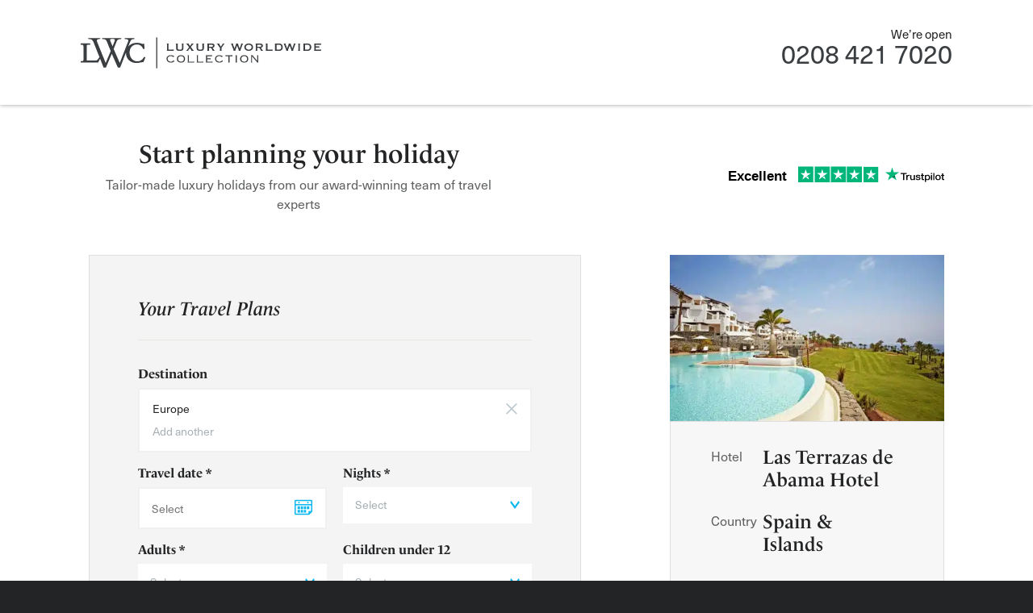

--- FILE ---
content_type: text/html; charset=UTF-8
request_url: https://www.lwcholidays.com/plan-luxury-holiday/?destination=327&hotel=13505
body_size: 66074
content:
<!doctype html>
<html lang="en-GB">

<head>
  <meta charset="utf-8">
  <meta http-equiv="x-ua-compatible" content="ie=edge">
<script type="text/javascript">
/* <![CDATA[ */
 var gform;gform||(document.addEventListener("gform_main_scripts_loaded",function(){gform.scriptsLoaded=!0}),window.addEventListener("DOMContentLoaded",function(){gform.domLoaded=!0}),gform={domLoaded:!1,scriptsLoaded:!1,initializeOnLoaded:function(o){gform.domLoaded&&gform.scriptsLoaded?o():!gform.domLoaded&&gform.scriptsLoaded?window.addEventListener("DOMContentLoaded",o):document.addEventListener("gform_main_scripts_loaded",o)},hooks:{action:{},filter:{}},addAction:function(o,n,r,t){gform.addHook("action",o,n,r,t)},addFilter:function(o,n,r,t){gform.addHook("filter",o,n,r,t)},doAction:function(o){gform.doHook("action",o,arguments)},applyFilters:function(o){return gform.doHook("filter",o,arguments)},removeAction:function(o,n){gform.removeHook("action",o,n)},removeFilter:function(o,n,r){gform.removeHook("filter",o,n,r)},addHook:function(o,n,r,t,i){null==gform.hooks[o][n]&&(gform.hooks[o][n]=[]);var e=gform.hooks[o][n];null==i&&(i=n+"_"+e.length),gform.hooks[o][n].push({tag:i,callable:r,priority:t=null==t?10:t})},doHook:function(n,o,r){var t;if(r=Array.prototype.slice.call(r,1),null!=gform.hooks[n][o]&&((o=gform.hooks[n][o]).sort(function(o,n){return o.priority-n.priority}),o.forEach(function(o){"function"!=typeof(t=o.callable)&&(t=window[t]),"action"==n?t.apply(null,r):r[0]=t.apply(null,r)})),"filter"==n)return r[0]},removeHook:function(o,n,t,i){var r;null!=gform.hooks[o][n]&&(r=(r=gform.hooks[o][n]).filter(function(o,n,r){return!!(null!=i&&i!=o.tag||null!=t&&t!=o.priority)}),gform.hooks[o][n]=r)}}); 
/* ]]> */
</script>

  <meta name="viewport" content="width=device-width, initial-scale=1, shrink-to-fit=no">
  <link rel="apple-touch-icon" sizes="180x180" href="https://www.lwcholidays.com/app/uploads/icons/apple-touch-icon.png">
  <link rel="icon" type="image/png" sizes="32x32" href="https://www.lwcholidays.com/app/uploads/icons/favicon-32x32.png">
  <link rel="icon" type="image/png" sizes="16x16" href="https://www.lwcholidays.com/app/uploads/icons/favicon-16x16.png">
  <link rel="manifest" href="https://www.lwcholidays.com/app/uploads/icons/site.webmanifest">
  <link rel="mask-icon" href="https://www.lwcholidays.com/app/uploads/icons/safari-pinned-tab.svg" color="#373636">
  <link rel="shortcut icon" href="https://www.lwcholidays.com/app/uploads/icons/favicon.ico">
  <meta name="msapplication-TileColor" content="#ffffff">
  <meta name="msapplication-config" content="https://www.lwcholidays.com/app/uploads/icons/browserconfig.xml">
  <meta name="theme-color" content="#ffffff">
  <meta name="nitro-verify" content="nitro-63b7ed3de60d02a555c91acce0f9030d808701704dccf">
    <style type="text/css">

     body .layout-item.lwc-posts-wrap .hentry{
      flex: 0 0 33.33333%;
      max-width: 33.33333%;
    }

    @media(max-width: 1024px){
      body .layout-item.lwc-posts-wrap .hentry{
          flex: 0 0 100% !important;
          max-width: 100% !important;
      }


    }

    .header_new{
      background: #F5F4F4;
      padding: 10px 30px;
    }

    .herologo {
		    float: right;
		    position: relative;
		    bottom: 90px;
		     /*opacity: 0.35;*/
            margin-right: 100px;
   }

    /*.is-sticky .sub-nav-inner{
    bottom: 0px !important;
    }*/


    .TW_STICKY {
	    position: sticky;
	    top: 147px;
	    z-index: 100;
	    background: #fff;
	    border-top: 1px solid #ebebeb;
	    border-bottom: 1px solid #ebebeb;
	    bottom: 0px !important;
	}

  body.single-lwc_hotel .TW_STICKY {
    display: none;
  }

	.layout-item.sub_nav .layout-item-inner{
	  height: 75px;
    }

    /*.parallax-it{
      overflow: hidden;
    }*/

    body.home .header_new .search-form{
      display: none;
    }

   /* body .lc-1no4eud, #chat-widget-container{
      display: none !important;
    }*/

    .liveSearchInput{
      position: relative;
          position: absolute;
        width: 100%;
        height: 50px;
        top: 100%;
        left: 0px;
    }

    .liveSearchInput .searchwp-live-search-results .lwc-suggested-search-list{
      position: absolute !important;
      top: 0px;
      left: 0px;
    }

    body .liveSearchInput .searchwp-live-search-results .lwc-suggested-search-list, body.admin-bar .searchwp-live-search-results .lwc-suggested-search-list{
      top: 0px !important;
      left: 0px !important;
      width: 100% !important;
      max-width: 100% !important;
    }

    body .liveSearchInput .searchwp-live-search-results-showing{
      overflow: visible;
      top: 0px !important;
      left: 0px !important;
      width: 100% !important;
    }


    #gform_wrapper_22 [type="submit"]{
      width: 100%;
    }

    .sarchInput{
      border: 0 none;
      border-bottom: 1px solid #ddd;
      background-color: transparent;
      vertical-align: middle;
      min-width: 230px;
      margin-top: 13px;
      background: url(https://www.lwcholidays.com/app/themes/lwc/resources/assets/images/searchBg.svg);
      background-size: 17px 17px;
      background-position: 0px 6px;
      background-repeat: no-repeat;
      text-indent: 25px;
    }

    .cta{
      display: inline-block;
    color: #5d5f60;
    text-align: center;
    vertical-align: top;
    -webkit-user-select: none;
    -moz-user-select: none;
    -ms-user-select: none;
    user-select: none;
    background-color: transparent;
    border: 2px solid transparent;
    padding: 1.0625rem 1.1rem;
    line-height: 1.2;
    border-radius: 0;
    transition: all .2s ease-in-out;
      color: #fff;
    background-color: #3A3E40;
    border-color: #3A3E40;
      position: relative;
    white-space: normal;
    letter-spacing: 1.5px;
    cursor: pointer;
    text-transform: uppercase;
    font-size: .75rem;
    font-family: neue-haas-unica,sans-serif;
    font-weight: 600;
    z-index: 1;
    }

    .cta:hover{
      color: #fff;
      border: 2px solid #3A3E40;
    }

    .cta.secondary{
      background-color: #fff;
      color: #3A3E40;
      margin-right: 20px;
    }

    .phone{
      font-size: 30px;
      text-align: right;
      margin-left: 20px;
      display: inline-block;
      line-height: 24px;
    }

    .phone span.smallPhone{
      font-size: 15px;
      display: block;
      color: #222 !important;

    }

    @media  screen and (max-width: 600px) {
	  .newBanner{
		width: 100%;
		display: block;
		background: url(https://www.lwcholidays.com/app/themes/lwc/resources/assets/images/mobile-background.jpg);
		background-size: cover;
		background-position: center center;
		background-repeat: no-repeat;
		height: calc(100vh - 150px);
        }
    }

	@media  screen and (min-width: 601px) {
	   .newBanner{
	     width: 100%;
	     /* background: url(https://www.lwcholidays.com/app/themes/lwc/resources/assets/images/maldives-hero1.jpg);*/
		 /* background: url(https://www.lwcholidays.com/app/themes/lwc/resources/assets/images/lwc-main-hero.jpg);*/
		 /* background: url(https://www.lwcholidays.com/app/themes/lwc/resources/assets/images/awe-inspiring-luxury-holidays-hero-hp.jpg);*/
		 /* background: url(https://www.lwcholidays.com/app/themes/lwc/resources/assets/images/for-memories-that-matter.jpg;);*/
		 /*background: url(https://www.lwcholidays.com/app/themes/lwc/resources/assets/images/luxury-holidays-hp-600a.jpg);*/
		 /*background-size: cover;*/
		 /*background-position: center center;*/
		 /*background-repeat: no-repeat;*/
         }
	}

.video-wrapper {
  position: relative;
  width: 100%;
  height: calc(100vh - 150px); /* Adjust for sticky menu */
  overflow: hidden;
  display: flex;
  flex-direction: column;
}

.video-wrapper video {
  position: absolute;
  top: 0;
  left: 0;
  width: 100%;
  height: 100%;
  object-fit: cover;
}

.video-overlay {
  position: absolute;
  top: 0;
  left: 0;
  width: 100%;
  height: 100%;
  background: rgba(0, 0, 0, 0.2); /* Adjust color and opacity as needed */
  z-index: 1; /* Ensure it's above the video but below the content */
}

.video-content {
  position: absolute;
  top: 50%;
  left: 50%;
  transform: translate(-50%, -50%);
  text-align: center;
  z-index: 100; /* Ensure it's above the overlay */
  width:80%;
}

.video-content .video-title {
  color: white;
  text-wrap: wrap;
  padding: 0px 10px 0px 10px;
}

.video-content .video-buttons {
  white-space: nowrap;
}

.video-bottom-content {
  position: absolute;
  left: 0;
  right: 0;
  bottom: 0;
  display: flex;
  justify-content: space-between;
  align-items: center;
  padding: 1rem;
  z-index: 2; /* Ensure it's above the video */
}

.bta-seals,
.hp-trustpilot {
  /* Add your specific styles for these elements here */
}

.bta-seals {
  /* Align left */
  margin-left: 1rem;
}

.hp-trustpilot {
  /* Align right */
  margin-right: 1rem;
}

.hp-trustpilot .tp-widget-wrapper {
    justify-content: right !important;
}

body .tp-widget-wrapper {
    justify-content: right !important;
}

.video-content .video-buttons button {
  background-color: #3A3E40;
  color: #ffffff;
  border: none;
  padding: 10px 20px;
  margin: 5px;
  cursor: pointer;
  transition: background-color 0.3s ease;
}

.video-content .video-buttons button:hover {
  background-color: #079ac4;
}

@media  screen and (max-width: 1366px) {
  .bta-seals img {
    max-width: 75%;
    height: auto;
  }
  .video-content {
  	top: 40%;
  }
}

@media (max-width: 767px) {
  #heroVideo {
    display: none;
  }

  .video-content .video-title {
    font-size: 1.75rem;; /* Smaller font size for mobile */
    padding: 0 10px; /* Add padding to keep the text within the screen */
    text-wrap: balance;
  }

  .video-content {
    top: 25%;
    width: 100%; /* Ensure it spans the width of the screen */
    padding: 20px; /* Add padding to prevent content from touching the edges */
  }

  .video-bottom-content {
    bottom: 2%;
    width: 100%;
    padding: 20px;
  }

  .video-buttons button {
    font-size: 14px; /* Smaller font size for buttons */
    margin: 5px; /* Reduce margin to fit buttons on mobile screens */
    padding: 10px 15px; /* Adjust padding for better touch targets */
  }

  .video-bottom-content {
    flex-direction: column; /* Stack elements vertically */
    padding: 10px; /* Reduce padding on mobile */
  }

  .bta-seals,
  .hp-trustpilot {
    margin: 10px 0; /* Add vertical margin for stacked elements */
  }

  .bta-seals img,
  .hp-trustpilot svg {
    width: auto;
    height: auto;
    max-width:100%
  }

  .bta-seals {
      display: flex;
      justify-content: center;
      align-items: center;
      width: 100%;
  }
  .hide-on-mobile {
     display: none;
  }
}

	@media  only screen and (max-width: 1200px) {
	  .atol-abta-header {
	      display: none;
	  }
    }

    .banner-content{
      align-self: center;
      padding-left: 80px;
    }
    .banner-container {

      text-align: left;
      display: flex;
      flex-direction: column;
      justify-content: flex-start;
      align-items: flex-start;
    }

    .heroSearch{
      padding: 5px;
      background: #fff;
      display: flex;
      justify-content: space-between;
      width: 500px;
      margin: 40px auto;
      position: relative;
    }

    .heroSearch form{
      width: 100%;
      display: flex;
      justify-content: space-between;
    }

    .heroSearchInput{
      border: 0 none;
      width: 60%;
      text-indent: 20px;
      line-height: 50px;
    }

    .uspTitle{
      font-size: 22px;
      margin-top: 30px;
      margin-bottom: 15px;
    }

    .hiddenCard{
      display: none;
    }

    .bgGrey{
      background: #F5F4F4;
      padding: 24px;
      margin-top: 60px;
      margin-bottom: 40px;
    }

    .quetionsAnswered{
      font-size: 22px;
      position: relative;
      top: 10px;
    }

    .footerTop{
        background: #F5F4F4;
        padding: 24px 0px;
    }

    .socialSVG{
      margin: 0px 10px;
      margin-bottom: 15px;
    }

    .heroSearch .cta{
      padding: 5px 40px;
    }

    .slickCard{
      padding-bottom: 60%;
      background-size: cover;
      background-position: center center;
      background-repeat: no-repeat;
      display: block;
    }

    .slickCardCarousel{
      margin: 0px 10px;
    }

    .destinationSlick{
        margin-left: -10px;
        margin-right: -10px;
      }

     .destinationSlick span.h4, .slickcardh4{
            position: absolute;
            width: 100%;
            margin: 0 auto;
            text-align: center;
            color: #fff;
            top: 45%;
            z-index: 1;
            text-shadow: 1px 1px #000;
            font-size: 1.3rem;
            left: 0px;
            text-transform: uppercase;
                font-family: le-monde-livre-std,serif;
    font-weight: 500;
    line-height: 1.2;
      }

      .uspItem{
        margin: 0px 10px;
        text-align: center;
      }

      .uspItem img{
        margin: 0 auto;
      }

      .uspCarousel .slick-dots li{
        background: #3A3E40 !important;
        border-radius: 200px;
        opacity: 0.4;
        width: 12px;
        height: 12px;
      }

      .uspCarousel .slick-dots li.slick-active{
        opacity: 1 !important;
      }

      .uspCarousel .slick-dots li button{
        display: none;
      }

      /*.slick-dots li button{
        width: 7px;
        height: 7px;
        background: #3A3E40;
      }
*/
      .mobileFooter{
        display: none;
      }

      .imageBg{
        position: absolute;
        top: 0px;
        left: 0px;
        width: 50%;
        height: 100%;
        background: url('https://www.lwcholidays.com/app/themes/lwc/resources/assets/images/registerBg.png');
        background-size: cover;
        background-position: center center ;
      }

      .formWrap{
        margin-left: 50%;
        padding: 30px;
      }

  .tick{
      padding-left: 45px;
      background: url(https://www.lwcholidays.com/app/themes/lwc/resources/images/tick.svg);
      background-position: left middle;
      background-repeat: no-repeat;
      text-align: left;
      margin-top: 36px;
    }

    .yearSelect{
      background: #fff;
      border-radius: 200px;
      padding: 8px 24px;
      float: right;
      color: #222;
    }

    .monthTitleBar span{
      position: relative;
      top: 7px;
    }

    .monthTitleBar{
      background: #3A3E40;
      padding: 8px 0px;
      color: #fff;
      height: 56px;
    }

    .legentEventDescriptionPackage{
      display: flex;
      justify-content: flex-start;
      margin-bottom: 16px;
    }

    .legendButton{
      background: #522067;
      width: 100%;
      border-color: #522067;
    }
    .legendButton.greenButton{
      background: #3A3E40;
      width: 100%;
      border-color: #3A3E40;
    }

    .legentEventDescriptionPackage div{
      font-size: 16px;
      margin-left: 8px;
    }

    .legentEventDescriptionPackage div span{
      display: block;
      color: #3A3E40;
    }

    .legendEventHeader{
      display: flex;
      cursor: pointer;

      justify-content: space-between;
      padding: 24px 0px;
      border-top: 1px solid #ccc;
    }

    .legendEventHeader .left{
      display: flex;
      align-items:  center;
    }

    .page-id-7057 .recent_hotels{
      margin-top: 60px;
    }

    .legendEventHeader .right{
      display: flex;
      align-items:  center;
    }

    .legendEventHeaderTitle span{
      opacity: 0.5;
      font-size: 14px;
      display: block;
      font-weight: normal;
      font-family: neue-haas-unica,sans-serif;
    }

    .legendEventHeaderFlag{
      margin-left: 24px;
    }
    .legendEventHeaderTitle{
      margin-left: 24px;
      font-weight: bold;
      font-family: le-monde-livre-std,serif;
    }

    .legentEventImage,.legentEventImageImage{
      position: relative;
      width: 33.333%;
      height: 100%;
      background-size: cover;
      background-position: center center;
    }
    .legentEventImageImage{
      position: absolute;
      top: 0px;
      left: 0px;
      max-height: 435px;
    }

    .legentEvent{
      position: relative;
      border: 1px solid #ccc;
      display: flex;
      margin-bottom: 24px;
      margin-top: 24px;
    }

    .legentEventDescription{
      padding: 24px;
      width: 33.333%;
    }

    .legentEventDescription.fullWidth{
      width: 66.666%;
    }

    .legentEventDescription h4{
      font-size: 18px;
      margin-bottom: 8px;
    }

    .legentEvent .egr_offer{
      width: 33.333%;
    }

    .legend_offer{
      position: relative;
    }

    .legendEventHeaderDate{
      width: 80px;
      font-weight: bold;
    }

    .hentry-archive.type-egr_offer.legend_offer .entry-wishlist-button{
      top: 35px;
    }

   .legendHotelCarousel .slick-arrow {
    position: absolute;
    top: 50%;
    left: 14px;
    z-index: 99;
    text-indent: -9999999px;
    background: none;
    border: 0 none;
    background: url(https://www.lwcholidays.com/app/themes/lwc/resources/assets/images/chevronLeft.svg);
    width: 20px;
    height: 20px;
    background-size: contain;
    background-position: center center;
    background-repeat: no-repeat;
}

  .legendHotelCarousel .slick-next {
    left: auto !important;
    right: 14px !important;
    background-image: url(https://www.lwcholidays.com/app/themes/lwc/resources/assets/images/chevronRight.svg) !important;
}

    .legendTab{
      position: absolute;
    width: 100%;
    padding: 2px 0px 3px 1px;
    color: #fff;
    top: 0px;
    z-index: 99;
    left: 0px;
    background: #2F4F4F;
    text-align: center;
    font-size: 13px;
    }

    .legendTab.greenTab{
      background: #3A3E40;
    }

    .legentEvent{
      display: none;
    }

    .open .legentEvent{
      display: flex;
    }

    .legendEventHeader svg{
      transform: rotate(180deg);
    }

    .open .legendEventHeader svg{
      transform: rotate(0deg);
    }

     .mobileFooter{
        display: none;
      }

      .legendHotelCarousel{
          width: 33.333%;
      }


      .tickSlickItem{
        padding: 0px 15px;
      }

	@media  screen and (max-width: 600px) {

      .herologo {
	   display:none;
	  }
	}

    @media(max-width: 1024px){

      body .layout-item.lwc-posts-wrap .hentry{
        width: 100% !important;
      }

	  .TW_STICKY {
	   top: 56px;
      }

      .formWrap{
        margin-left: 0%;
        padding: 30px;
      }

    .legentEventDescription.fullWidth{
        width: 100%;
      }

      .legendHotelCarousel{
          width: 100%;
      }
      .legentEventImage, .legentEventImageImage{
        width: 100%;
        height: 300px;
      }

      .mobileFooter svg{
        margin-right: 6px;
      }

      .header-wrap .mobile .m-header-button.phone{
        display: none !important;
      }

      .banner-content{

      padding-left: 0px;
    }

      .imageBg{
        display: none;
      }

      .mobileFooter{
        display: block;
        background: #232425;
        padding: 10px 0px;
        position: fixed;
        bottom: 0px;
        left: 0px;
        width: 100%;
        z-index: 99;
      }

      .mobileFooter .cta{
        width: 46%;
        margin: 0px 2%;
      }

      .mobileFooter .cta.secondary{
        background: transparent;
      }

      .destinationSlick .slick-list{
        padding:0 20% 0 25px !important;
      }

      .uspCarousel{
        margin-bottom: 30px;
      }

      .uspCarousel .slick-dots{
        position: relative;
        bottom: -15px;
      }

      .uspCarousel .slick-dots li button{
        font-size: 12px !important;
      }
      .slick-dots{
        z-index: 3;
      }

      .bgGrey{
        display: none;
      }
      .destinationSlick{
        margin-left: -40px;
        margin-right: -40px;
      }

      .footerTop{
          text-align: center;
      }

      .slickCard{
        padding-bottom: 100%
      }


 .legentEventDescription{
        width: 100%;
      }
      .legentEvent .egr_offer{
        width: 96%;
        margin: 2%;
      }

      .open .legentEvent {
        display: block;
      }

      .legend_offer{
        margin-top: 20px;
      }

      .legendEventHeader .left{
        flex-wrap: wrap;
      }

      .legendEventHeaderTitle {
          margin-left: 0;
          width: 100%;
          margin-top: 8px;
      }

      .legendEventHeaderFlag img{
        width: 35px;
      }
      .legendEventHeaderDate{
        width: 100px;
        font-weight: bold;
      }
      .legendEventHeaderDate br{
        display: none;
      }

      .header_new{
        display: none;
      }

      .banner-container{
        text-align: center;
      }

      .banner-container svg{
        width: 200px;
      }

      .heroSearch {
        width: 100%;
      }

      form .cta {
        padding: 0rem 1.1rem;
      }

    }


    body .header-wrap .height-helper{
      height: 150px;
    }

    @media(max-width:1024px){
      body .header-wrap .height-helper{
        height: 80px;
      }
      .breadcrumb-nav {
         display: block !important;
         margin-bottom:30px;
      }

      .breadcrumb li{
        display:none;
      }
      .breadcrumb li.visibleBreadcrumb{
        display: block;
      }
      .breadcrumb li.visibleBreadcrumb a{
        color:#3A3E40;
      }


    }


    /* Layout Shift */

    .gallery-slider,.gallery-nav-slider{
      max-height:475px;
      overflow-y:hidden;
    }

    .rc-slides{
      max-height:394px;
      overflow-y:hidden;
    }

    .gallery-nav-link{
      width:50%;
      float:left;
    }

  </style>

  	<style>img:is([sizes="auto" i], [sizes^="auto," i]) { contain-intrinsic-size: 3000px 1500px }</style>
	
	<!-- This site is optimized with the Yoast SEO Premium plugin v26.2 (Yoast SEO v26.2) - https://yoast.com/wordpress/plugins/seo/ -->
	<title>Plan Luxury Holiday - Luxury Worldwide Collection</title>
	<link rel="canonical" href="https://www.lwcholidays.com/plan-luxury-holiday/" />
	<meta property="og:locale" content="en_GB" />
	<meta property="og:type" content="article" />
	<meta property="og:title" content="Plan Luxury Holiday" />
	<meta property="og:url" content="https://www.lwcholidays.com/plan-luxury-holiday/" />
	<meta property="og:site_name" content="Luxury Worldwide Collection" />
	<meta property="article:modified_time" content="2021-09-08T14:57:15+00:00" />
	<meta name="twitter:card" content="summary_large_image" />
	<script type="application/ld+json" class="yoast-schema-graph">{"@context":"https://schema.org","@graph":[{"@type":"WebPage","@id":"https://www.lwcholidays.com/plan-luxury-holiday/","url":"https://www.lwcholidays.com/plan-luxury-holiday/","name":"Plan Luxury Holiday - Luxury Worldwide Collection","isPartOf":{"@id":"https://www.lwcholidays.com/#website"},"datePublished":"2019-09-16T08:00:37+00:00","dateModified":"2021-09-08T14:57:15+00:00","breadcrumb":{"@id":"https://www.lwcholidays.com/plan-luxury-holiday/#breadcrumb"},"inLanguage":"en-GB","potentialAction":[{"@type":"ReadAction","target":["https://www.lwcholidays.com/plan-luxury-holiday/"]}]},{"@type":"BreadcrumbList","@id":"https://www.lwcholidays.com/plan-luxury-holiday/#breadcrumb","itemListElement":[{"@type":"ListItem","position":1,"name":"Home","item":"https://www.lwcholidays.com/"},{"@type":"ListItem","position":2,"name":"Plan Luxury Holiday"}]},{"@type":"WebSite","@id":"https://www.lwcholidays.com/#website","url":"https://www.lwcholidays.com/","name":"Luxury Worldwide Collection","description":"","publisher":{"@id":"https://www.lwcholidays.com/#organization"},"potentialAction":[{"@type":"SearchAction","target":{"@type":"EntryPoint","urlTemplate":"https://www.lwcholidays.com/search/{search_term_string}"},"query-input":{"@type":"PropertyValueSpecification","valueRequired":true,"valueName":"search_term_string"}}],"inLanguage":"en-GB"},{"@type":"Organization","@id":"https://www.lwcholidays.com/#organization","name":"Luxury Worldwide Collection","url":"https://www.lwcholidays.com/","logo":{"@type":"ImageObject","inLanguage":"en-GB","@id":"https://www.lwcholidays.com/#/schema/logo/image/","url":"https://www.lwcholidays.com/app/uploads/2019/08/lwc-logo1.png","contentUrl":"https://www.lwcholidays.com/app/uploads/2019/08/lwc-logo1.png","width":516,"height":135,"caption":"Luxury Worldwide Collection"},"image":{"@id":"https://www.lwcholidays.com/#/schema/logo/image/"}}]}</script>
	<!-- / Yoast SEO Premium plugin. -->


<link rel="stylesheet" href="https://www.lwcholidays.com/wp/wp-includes/css/dist/block-library/style.min.css?ver=6.8.3">
<style id='global-styles-inline-css' type='text/css'>
:root{--wp--preset--aspect-ratio--square: 1;--wp--preset--aspect-ratio--4-3: 4/3;--wp--preset--aspect-ratio--3-4: 3/4;--wp--preset--aspect-ratio--3-2: 3/2;--wp--preset--aspect-ratio--2-3: 2/3;--wp--preset--aspect-ratio--16-9: 16/9;--wp--preset--aspect-ratio--9-16: 9/16;--wp--preset--color--black: #000000;--wp--preset--color--cyan-bluish-gray: #abb8c3;--wp--preset--color--white: #ffffff;--wp--preset--color--pale-pink: #f78da7;--wp--preset--color--vivid-red: #cf2e2e;--wp--preset--color--luminous-vivid-orange: #ff6900;--wp--preset--color--luminous-vivid-amber: #fcb900;--wp--preset--color--light-green-cyan: #7bdcb5;--wp--preset--color--vivid-green-cyan: #00d084;--wp--preset--color--pale-cyan-blue: #8ed1fc;--wp--preset--color--vivid-cyan-blue: #0693e3;--wp--preset--color--vivid-purple: #9b51e0;--wp--preset--gradient--vivid-cyan-blue-to-vivid-purple: linear-gradient(135deg,rgba(6,147,227,1) 0%,rgb(155,81,224) 100%);--wp--preset--gradient--light-green-cyan-to-vivid-green-cyan: linear-gradient(135deg,rgb(122,220,180) 0%,rgb(0,208,130) 100%);--wp--preset--gradient--luminous-vivid-amber-to-luminous-vivid-orange: linear-gradient(135deg,rgba(252,185,0,1) 0%,rgba(255,105,0,1) 100%);--wp--preset--gradient--luminous-vivid-orange-to-vivid-red: linear-gradient(135deg,rgba(255,105,0,1) 0%,rgb(207,46,46) 100%);--wp--preset--gradient--very-light-gray-to-cyan-bluish-gray: linear-gradient(135deg,rgb(238,238,238) 0%,rgb(169,184,195) 100%);--wp--preset--gradient--cool-to-warm-spectrum: linear-gradient(135deg,rgb(74,234,220) 0%,rgb(151,120,209) 20%,rgb(207,42,186) 40%,rgb(238,44,130) 60%,rgb(251,105,98) 80%,rgb(254,248,76) 100%);--wp--preset--gradient--blush-light-purple: linear-gradient(135deg,rgb(255,206,236) 0%,rgb(152,150,240) 100%);--wp--preset--gradient--blush-bordeaux: linear-gradient(135deg,rgb(254,205,165) 0%,rgb(254,45,45) 50%,rgb(107,0,62) 100%);--wp--preset--gradient--luminous-dusk: linear-gradient(135deg,rgb(255,203,112) 0%,rgb(199,81,192) 50%,rgb(65,88,208) 100%);--wp--preset--gradient--pale-ocean: linear-gradient(135deg,rgb(255,245,203) 0%,rgb(182,227,212) 50%,rgb(51,167,181) 100%);--wp--preset--gradient--electric-grass: linear-gradient(135deg,rgb(202,248,128) 0%,rgb(113,206,126) 100%);--wp--preset--gradient--midnight: linear-gradient(135deg,rgb(2,3,129) 0%,rgb(40,116,252) 100%);--wp--preset--font-size--small: 13px;--wp--preset--font-size--medium: 20px;--wp--preset--font-size--large: 36px;--wp--preset--font-size--x-large: 42px;--wp--preset--spacing--20: 0.44rem;--wp--preset--spacing--30: 0.67rem;--wp--preset--spacing--40: 1rem;--wp--preset--spacing--50: 1.5rem;--wp--preset--spacing--60: 2.25rem;--wp--preset--spacing--70: 3.38rem;--wp--preset--spacing--80: 5.06rem;--wp--preset--shadow--natural: 6px 6px 9px rgba(0, 0, 0, 0.2);--wp--preset--shadow--deep: 12px 12px 50px rgba(0, 0, 0, 0.4);--wp--preset--shadow--sharp: 6px 6px 0px rgba(0, 0, 0, 0.2);--wp--preset--shadow--outlined: 6px 6px 0px -3px rgba(255, 255, 255, 1), 6px 6px rgba(0, 0, 0, 1);--wp--preset--shadow--crisp: 6px 6px 0px rgba(0, 0, 0, 1);}:where(body) { margin: 0; }.wp-site-blocks > .alignleft { float: left; margin-right: 2em; }.wp-site-blocks > .alignright { float: right; margin-left: 2em; }.wp-site-blocks > .aligncenter { justify-content: center; margin-left: auto; margin-right: auto; }:where(.is-layout-flex){gap: 0.5em;}:where(.is-layout-grid){gap: 0.5em;}.is-layout-flow > .alignleft{float: left;margin-inline-start: 0;margin-inline-end: 2em;}.is-layout-flow > .alignright{float: right;margin-inline-start: 2em;margin-inline-end: 0;}.is-layout-flow > .aligncenter{margin-left: auto !important;margin-right: auto !important;}.is-layout-constrained > .alignleft{float: left;margin-inline-start: 0;margin-inline-end: 2em;}.is-layout-constrained > .alignright{float: right;margin-inline-start: 2em;margin-inline-end: 0;}.is-layout-constrained > .aligncenter{margin-left: auto !important;margin-right: auto !important;}.is-layout-constrained > :where(:not(.alignleft):not(.alignright):not(.alignfull)){margin-left: auto !important;margin-right: auto !important;}body .is-layout-flex{display: flex;}.is-layout-flex{flex-wrap: wrap;align-items: center;}.is-layout-flex > :is(*, div){margin: 0;}body .is-layout-grid{display: grid;}.is-layout-grid > :is(*, div){margin: 0;}body{padding-top: 0px;padding-right: 0px;padding-bottom: 0px;padding-left: 0px;}a:where(:not(.wp-element-button)){text-decoration: underline;}:root :where(.wp-element-button, .wp-block-button__link){background-color: #32373c;border-width: 0;color: #fff;font-family: inherit;font-size: inherit;line-height: inherit;padding: calc(0.667em + 2px) calc(1.333em + 2px);text-decoration: none;}.has-black-color{color: var(--wp--preset--color--black) !important;}.has-cyan-bluish-gray-color{color: var(--wp--preset--color--cyan-bluish-gray) !important;}.has-white-color{color: var(--wp--preset--color--white) !important;}.has-pale-pink-color{color: var(--wp--preset--color--pale-pink) !important;}.has-vivid-red-color{color: var(--wp--preset--color--vivid-red) !important;}.has-luminous-vivid-orange-color{color: var(--wp--preset--color--luminous-vivid-orange) !important;}.has-luminous-vivid-amber-color{color: var(--wp--preset--color--luminous-vivid-amber) !important;}.has-light-green-cyan-color{color: var(--wp--preset--color--light-green-cyan) !important;}.has-vivid-green-cyan-color{color: var(--wp--preset--color--vivid-green-cyan) !important;}.has-pale-cyan-blue-color{color: var(--wp--preset--color--pale-cyan-blue) !important;}.has-vivid-cyan-blue-color{color: var(--wp--preset--color--vivid-cyan-blue) !important;}.has-vivid-purple-color{color: var(--wp--preset--color--vivid-purple) !important;}.has-black-background-color{background-color: var(--wp--preset--color--black) !important;}.has-cyan-bluish-gray-background-color{background-color: var(--wp--preset--color--cyan-bluish-gray) !important;}.has-white-background-color{background-color: var(--wp--preset--color--white) !important;}.has-pale-pink-background-color{background-color: var(--wp--preset--color--pale-pink) !important;}.has-vivid-red-background-color{background-color: var(--wp--preset--color--vivid-red) !important;}.has-luminous-vivid-orange-background-color{background-color: var(--wp--preset--color--luminous-vivid-orange) !important;}.has-luminous-vivid-amber-background-color{background-color: var(--wp--preset--color--luminous-vivid-amber) !important;}.has-light-green-cyan-background-color{background-color: var(--wp--preset--color--light-green-cyan) !important;}.has-vivid-green-cyan-background-color{background-color: var(--wp--preset--color--vivid-green-cyan) !important;}.has-pale-cyan-blue-background-color{background-color: var(--wp--preset--color--pale-cyan-blue) !important;}.has-vivid-cyan-blue-background-color{background-color: var(--wp--preset--color--vivid-cyan-blue) !important;}.has-vivid-purple-background-color{background-color: var(--wp--preset--color--vivid-purple) !important;}.has-black-border-color{border-color: var(--wp--preset--color--black) !important;}.has-cyan-bluish-gray-border-color{border-color: var(--wp--preset--color--cyan-bluish-gray) !important;}.has-white-border-color{border-color: var(--wp--preset--color--white) !important;}.has-pale-pink-border-color{border-color: var(--wp--preset--color--pale-pink) !important;}.has-vivid-red-border-color{border-color: var(--wp--preset--color--vivid-red) !important;}.has-luminous-vivid-orange-border-color{border-color: var(--wp--preset--color--luminous-vivid-orange) !important;}.has-luminous-vivid-amber-border-color{border-color: var(--wp--preset--color--luminous-vivid-amber) !important;}.has-light-green-cyan-border-color{border-color: var(--wp--preset--color--light-green-cyan) !important;}.has-vivid-green-cyan-border-color{border-color: var(--wp--preset--color--vivid-green-cyan) !important;}.has-pale-cyan-blue-border-color{border-color: var(--wp--preset--color--pale-cyan-blue) !important;}.has-vivid-cyan-blue-border-color{border-color: var(--wp--preset--color--vivid-cyan-blue) !important;}.has-vivid-purple-border-color{border-color: var(--wp--preset--color--vivid-purple) !important;}.has-vivid-cyan-blue-to-vivid-purple-gradient-background{background: var(--wp--preset--gradient--vivid-cyan-blue-to-vivid-purple) !important;}.has-light-green-cyan-to-vivid-green-cyan-gradient-background{background: var(--wp--preset--gradient--light-green-cyan-to-vivid-green-cyan) !important;}.has-luminous-vivid-amber-to-luminous-vivid-orange-gradient-background{background: var(--wp--preset--gradient--luminous-vivid-amber-to-luminous-vivid-orange) !important;}.has-luminous-vivid-orange-to-vivid-red-gradient-background{background: var(--wp--preset--gradient--luminous-vivid-orange-to-vivid-red) !important;}.has-very-light-gray-to-cyan-bluish-gray-gradient-background{background: var(--wp--preset--gradient--very-light-gray-to-cyan-bluish-gray) !important;}.has-cool-to-warm-spectrum-gradient-background{background: var(--wp--preset--gradient--cool-to-warm-spectrum) !important;}.has-blush-light-purple-gradient-background{background: var(--wp--preset--gradient--blush-light-purple) !important;}.has-blush-bordeaux-gradient-background{background: var(--wp--preset--gradient--blush-bordeaux) !important;}.has-luminous-dusk-gradient-background{background: var(--wp--preset--gradient--luminous-dusk) !important;}.has-pale-ocean-gradient-background{background: var(--wp--preset--gradient--pale-ocean) !important;}.has-electric-grass-gradient-background{background: var(--wp--preset--gradient--electric-grass) !important;}.has-midnight-gradient-background{background: var(--wp--preset--gradient--midnight) !important;}.has-small-font-size{font-size: var(--wp--preset--font-size--small) !important;}.has-medium-font-size{font-size: var(--wp--preset--font-size--medium) !important;}.has-large-font-size{font-size: var(--wp--preset--font-size--large) !important;}.has-x-large-font-size{font-size: var(--wp--preset--font-size--x-large) !important;}
:where(.wp-block-post-template.is-layout-flex){gap: 1.25em;}:where(.wp-block-post-template.is-layout-grid){gap: 1.25em;}
:where(.wp-block-columns.is-layout-flex){gap: 2em;}:where(.wp-block-columns.is-layout-grid){gap: 2em;}
:root :where(.wp-block-pullquote){font-size: 1.5em;line-height: 1.6;}
</style>
<link rel="stylesheet" href="https://www.lwcholidays.com/app/mu-plugins/wpc-tools/public/css/wpc-tools-browser-support.min.css?ver=1.10.0">
<link rel="stylesheet" href="https://www.lwcholidays.com/app/plugins/searchwp/assets/css/frontend/search-forms.min.css?ver=4.5.3">
<link rel="stylesheet" href="https://www.lwcholidays.com/app/plugins/lightweight-grid-columns/css/unsemantic-grid-responsive-tablet.css?ver=1.0">
<link rel="stylesheet" href="https://www.lwcholidays.com/app/plugins/youtube-embed-plus/styles/ytprefs.min.css?ver=14.2.3">
<style id='__EPYT__style-inline-css' type='text/css'>

                .epyt-gallery-thumb {
                        width: 33.333%;
                }
                
</style>
<link rel="stylesheet" href="https://www.lwcholidays.com/app/themes/lwc/dist/styles/main_2b008235.css">
<script type="text/javascript" src="https://www.lwcholidays.com/wp/wp-includes/js/jquery/jquery.min.js?ver=3.7.1" id="jquery-core-js"></script>
<script type="text/javascript" src="https://www.lwcholidays.com/wp/wp-includes/js/jquery/jquery-migrate.min.js?ver=3.4.1" id="jquery-migrate-js"></script>
<script type="text/javascript" src="https://www.lwcholidays.com/app/mu-plugins/wpc-tools/public/js/vendor/jquery.cookie.min.js?ver=1.4.1" id="wpc-tools_jquery_cookie-js"></script>
<script type="text/javascript" id="wpc-tools-browser-support-js-extra">
/* <![CDATA[ */
var wpcToolsBrowserSupportGlobals = {"ajax_url":"https:\/\/www.lwcholidays.com\/wp\/wp-admin\/admin-ajax.php","nonce":"d759847aca","v_ie_edge":"10","v_firefox":"-6","v_opera":"-5","v_safari":"-3","v_chrome":"-6"};
/* ]]> */
</script>
<script type="text/javascript" src="https://www.lwcholidays.com/app/mu-plugins/wpc-tools/public/js/wpc-tools-browser-support.min.js?ver=1.10.0" id="wpc-tools-browser-support-js"></script>
<script type="text/javascript" src="https://www.lwcholidays.com/app/mu-plugins/wpc-tools/public/js/wpc-tools-gravity-forms-select-placeholder.min.js?ver=1.10.0" id="wpc-tools-gravity-forms_select_placeholder-js"></script>
<script type="text/javascript" src="https://www.lwcholidays.com/app/plugins/handl-utm-grabber/js/js.cookie.js?ver=6.8.3" id="js.cookie-js"></script>
<script type="text/javascript" id="handl-utm-grabber-js-extra">
/* <![CDATA[ */
var handl_utm = [];
/* ]]> */
</script>
<script type="text/javascript" src="https://www.lwcholidays.com/app/plugins/handl-utm-grabber/js/handl-utm-grabber.js?ver=6.8.3" id="handl-utm-grabber-js"></script>
<script type="text/javascript" id="__ytprefs__-js-extra">
/* <![CDATA[ */
var _EPYT_ = {"ajaxurl":"https:\/\/www.lwcholidays.com\/wp\/wp-admin\/admin-ajax.php","security":"a412a41935","gallery_scrolloffset":"20","eppathtoscripts":"https:\/\/www.lwcholidays.com\/app\/plugins\/youtube-embed-plus\/scripts\/","eppath":"https:\/\/www.lwcholidays.com\/app\/plugins\/youtube-embed-plus\/","epresponsiveselector":"[\"iframe.__youtube_prefs__\"]","epdovol":"1","version":"14.2.3","evselector":"iframe.__youtube_prefs__[src], iframe[src*=\"youtube.com\/embed\/\"], iframe[src*=\"youtube-nocookie.com\/embed\/\"]","ajax_compat":"","maxres_facade":"eager","ytapi_load":"light","pause_others":"1","stopMobileBuffer":"1","facade_mode":"","not_live_on_channel":""};
/* ]]> */
</script>
<script type="text/javascript" defer src="https://www.lwcholidays.com/app/plugins/youtube-embed-plus/scripts/ytprefs.min.js?ver=14.2.3" id="__ytprefs__-js"></script>
<link href="https://use.typekit.net/esj1izo.css" rel="stylesheet" type="text/css"><link rel="stylesheet" href="https://i.icomoon.io/public/7d4cb96e87/LWCIcons/style.css"><!-- HFCM by 99 Robots - Snippet # 4: Trust Pilot Header Code -->
<!-- TrustBox script --> <script type="text/javascript" src="//widget.trustpilot.com/bootstrap/v5/tp.widget.bootstrap.min.js" async></script> <!-- End TrustBox script -->
<!-- /end HFCM by 99 Robots -->
		<!--[if lt IE 9]>
			<link rel="stylesheet" href="https://www.lwcholidays.com/app/plugins/lightweight-grid-columns/css/ie.min.css" />
		<![endif]-->
	<script id='nitro-telemetry-meta' nitro-exclude>window.NPTelemetryMetadata={missReason: (!window.NITROPACK_STATE ? 'cache not found' : 'hit'),pageType: 'page',isEligibleForOptimization: true,}</script><script id='nitro-generic' nitro-exclude>(()=>{window.NitroPack=window.NitroPack||{coreVersion:"na",isCounted:!1};let e=document.createElement("script");if(e.src="https://nitroscripts.com/GNNvZRvsRUsyVkjbmAtOpPhPwRjLyKCg",e.async=!0,e.id="nitro-script",document.head.appendChild(e),!window.NitroPack.isCounted){window.NitroPack.isCounted=!0;let t=()=>{navigator.sendBeacon("https://to.getnitropack.com/p",JSON.stringify({siteId:"GNNvZRvsRUsyVkjbmAtOpPhPwRjLyKCg",url:window.location.href,isOptimized:!!window.IS_NITROPACK,coreVersion:"na",missReason:window.NPTelemetryMetadata?.missReason||"",pageType:window.NPTelemetryMetadata?.pageType||"",isEligibleForOptimization:!!window.NPTelemetryMetadata?.isEligibleForOptimization}))};(()=>{let e=()=>new Promise(e=>{"complete"===document.readyState?e():window.addEventListener("load",e)}),i=()=>new Promise(e=>{document.prerendering?document.addEventListener("prerenderingchange",e,{once:!0}):e()}),a=async()=>{await i(),await e(),t()};a()})(),window.addEventListener("pageshow",e=>{if(e.persisted){let i=document.prerendering||self.performance?.getEntriesByType?.("navigation")[0]?.activationStart>0;"visible"!==document.visibilityState||i||t()}})}})();</script>		<style type="text/css" id="wp-custom-css">
			.custom-control-label:after, .custom-control-label:before {
	display:none;
}

.slick-slider {
	overflow:hidden;
}

.rc-slides {
	max-height:500px;
}

body .tp-widget-wrapper {
    justify-content: right !important;
}

.gform_wrapper .gfield .ginput_container_date input:read-only {
    background-color: #fff;
    color: #232425;
    border-color: #eff0f2;
    box-shadow: none;
    opacity: 1;
    cursor: default;
    font-style: italic;
    height: calc(3.05rem + 4px);
    font-size: .875rem;
    border: 2px solid #eff0f2;
    padding-left: 15px;
    display: inline-block;
    width: 100%;
}

.google-maps {
        position: relative;
        padding-bottom: 75%;
        height: 0;
        overflow: hidden;
    }
    .google-maps iframe {
        position: absolute;
        top: 0;
        left: 0;
        width: 100% !important;
        height: 100% !important;
    }

		#travel-show-form {
				background: #ccc url(https://www.lwcholidays.com/app/uploads/2019/10/travel-show-form-background.jpg);
			overflow:auto;
}			
			body #gform_wrapper_10 .gform_body .gform_fields .gfield .gfield_label {color:#fff;}

body #gform_wrapper_14 {
    background-color: #f7f7f7;
}

body #gform_wrapper_24 {
    background-color: #f7f7f7;
		max-width:100%;
	  text-align:left;
		padding:30px;
}

body #gform_wrapper_12 {
    background-color: #f7f7f7;
		padding: 30px;
		text-align:left;
}

body #gform_wrapper_12  .gsection.collapsible-sections-end-field:after,
body #gform_wrapper_12        .gsection.collapsible-sections-field:before
{
	   background-color:transparent;
}

body #gform_wrapper_21 {
    background-color: #f7f7f7;
	  border: 1px solid #dfdfdf;
    padding: 40px;
		margin-bottom: 40px;
}

body #gform_wrapper_21 .gfield_label {
    margin-top: 20px;
}

#le-telfair-comp {
    background-color: #f7f7f7;
	  border: 1px solid lightgrey;
}

body .gform_wrapper form .gform_body ul,
body .gform_wrapper form .gform_body ul li {
     list-style-type: none !important;
     list-style-image: none !important;
     list-style: none !important;
     background-image: none !important;
     background: none !important;
}

body .gform_wrapper form .gform_body ul > li:before {
     content: "";
}

/* change colour of old price */
.layout-item.related_offers_carousel .roc-offer-price-old {
    color: darkred;
    text-decoration-line: line-through;
}

/* change colour of book by date */

.layout-item.related_offers_carousel .roc-offer-book-by {
    color: darkred;
}

/* change colour of valid date */

.layout-item.related_offers_carousel .roc-offer-valid {
    color: darkred;
}

.offeroftheweek{
    position: relative;
}

.offer-img {
    position: absolute;
    top: 75px;
    left: 15px;
    max-width: 177px;
    z-index: 100;
}

.offer-img1 {
    position: absolute;
    top: 5px;
    left: 15px;
    max-width: 177px;
    z-index: 100;
}

@media screen and (max-width: 992px) {
  .offer-img, .offer-img1 {
    display:none;
  }
}

.video-container {
position: relative;
padding-bottom: 56.25%;
height: 0; overflow: hidden;
}

.video-container iframe,
.video-container object,
.video-container embed {
position: absolute;
top: 0;
left: 0;
width: 100%;
height: 100%;
}

h4.img-page-title {
    position: absolute;
    width: 100%;
    margin: 0 auto;
    text-align: center;
    color: #fff;
    top: 45%;
    z-index: 1;	
	  text-shadow: 1px 1px #000;
	  font-size: 1.3rem;
}

h2.img-page-title {
    position: absolute;
    width: 100%;
    margin: 0 auto;
    text-align: center;
    color: #fff;
    top: 45%;
    z-index: 1;	
	  text-shadow: 1px 1px #000;
	  font-size: 2.0rem;
}

h4.img-page-header {
    position: absolute;
    background-color: #365b81;
    padding: 10px;
    color: #ffffff;
    top: -20px;
    text-align: center;
    font-size: medium;
}

h4.img-page-title-bottom {
    position: absolute;
    width: 100%;
    margin: 0 auto;
    text-align: center;
    color: #000;
    bottom: 10%;
    z-index: 1;
    text-shadow: 1px 1px #fff;
    font-size: 1.3rem;
}

.card.img-hover:hover {
    opacity: 0.5;
	  transition: opacity .15s ease-in-out;
   -moz-transition: opacity .15s ease-in-out;
   -webkit-transition: opacity .15s ease-in-out;
		margin-bottom:40px;
	  border: 1px solid rgba(0,0,0,.125) !important;
}

.card.img-hover {
	opacity:1;
	margin-bottom:40px;	
	border: 1px solid rgba(0,0,0,.125) !important;
}

/* cookie warning z-index */

.wpc-cookie-warning {
    z-index: 9999999998;
}

/* popup z-index */

.ulp-window {
    position: fixed!important;
    z-index: 10000000001;
    text-align: left;
    display: none;
}

/* FAQ eye-catcher */

#ulp-layer-293 {
    -webkit-transition: -webkit-transform 1s ease !important;
    transition: -webkit-transform 1s ease !important;
    transition: transform 1s ease !important;
    transition: transform 1s ease,-webkit-transform 1s ease !important;    
} 

#ulp-layer-293:hover {
    cursor: pointer;
    -webkit-transform: scale(1.20) !important;
    transform: scale(1.20) !important;
    -webkit-transition: -webkit-transform 1s ease !important;
    transition: -webkit-transform 1s ease !important;
    transition: transform 1s ease !important;
    transition: transform 1s ease,-webkit-transform 1s ease !important;
}

.header-wrap .header .top .left .search-toggle {
    color: #fff;
    background-color: #08b7f0;
}

.header-wrap .header .top .left .search-toggle:hover {
    background-color: #fff;
    color: #08b7f0;
}

.header-wrap .search-form-wrap .search-form-field {
    background-color: #f7f7f7;
}

.header-wrap .header .top .right .phone  {
    font-weight: 700;
    font-size: 1.4rem;
}

.header-wrap .header .top .right .opening-times {
    font-size: 0.75rem;
	  font-weight:900;
}

/* Centre Images on Mobile */

@media only screen and (max-width: 600px) {
	figure.alignleft, img.alignleft, figure.alignright, img.alignright {
	float:none;
	display:block;
	margin-left:auto;
	margin-right:auto;
    }
	.padtop {
	margin-top:25px;	
	}
}

.tp-widget-wrapper  {
	justify-content:right; !important;
}

/* Homepage Hero Button*/

.heroButton {
    text-align: center;
}

/* Tabs */

.tab {
  float: left;
  border: 1px solid #ccc;
	border-right:none;
  width: 30%;
  height: auto;
}

/* Style the buttons inside the tab */
.tab button {
  display: block;
  background-color: inherit;
  color: black;
  padding: 22px 16px;
  width: 100%;
  border: none;
  outline: none;
  text-align: left;
  cursor: pointer;
  transition: 0.3s;
  font-size: 17px;
}

/* Change background color of buttons on hover */
.tab button:hover {
  background-color: #ddd;
}

/* Create an active/current "tab button" class */
.tab button.active {
  background-color: #08b7f0;
	color:#ffffff;
}

/* Style the tab content */
.tabcontent {
  float: left;
  padding: 0px 12px;
  border: 1px solid #ccc;
  width: 70%;
  height: auto;
	background-color:#f9f9f9;
}


/* Exclusive Offes Ribbon */
.exclusive-offer {
    top: 0;
    left: -5px;
    position: absolute;
    padding: 0 2em;
    text-align: center;
    transform: translateY(-100%) rotate(90deg) translateX(63.710678%) rotate(-130deg);
    transform-origin: bottom left;
    background-color: black;
    color: #fff;
    text-transform: uppercase;
    font-size: 14px;
	  overflow: hidden;
}

/* Exclusive Offes Ribbon Fix for Mobile*/
.layout-item.related_offers_carousel .roc-offer {
	overflow:hidden;
}

/* Exclusive Offes Ribbon EFR Logo */

img.efr-20-logo {
    width: 80px;
    height: auto;
    max-width: 100%;
    position: absolute;
    right: 9px;
    top: 7px;
}

.eyecatcher {
    position: absolute;
    padding: 2px 10px 3px 10px;
    color: #fff; 
    z-index: 99;
    background: #000;
    text-align: left;
    font-size: 13px;
}

img {
  max-width: 100%;
  height: auto;
}

@media (min-width: 768px) {
.header-wrap .height-helper {
    height: 80px;
}
}

/* Responseiq Widget Bump on Mobile */
@media only screen and (max-width: 600px) {
  .dilricn2nw, .riq_box1 {
  bottom: 80px !important;
  }
  .wgtppotshhd {
      bottom: 135px !important;
  }
}

.strapCTA {
    background-color: #A39F93;
    position: absolute;
    left: 0;
    width: 100%; 
    z-index: 1000;
	  line-height:60px;
}

.strapCTA a {
    color: white;
		font-family: 'le-monde-livre-std','serif';
    text-align: center; 
    display: block;  
    text-decoration: none;
	  height:50px;
	  letter-spacing:1px;
}
@media (max-width: 766px) {
	.strapCTA {
	top:80px;
	line-height:50px;
	}		
	.strapCTA.hide-on-mobile {
  display: none;
  }
	.strapCTA a {
	font-size:14px;
	}
	h1.video-title {
    margin-top: 70px;
}
}	

@media (min-width: 767px) {
	.strapCTA {
	top:112px;
	}		
}

@media (min-width: 1025px) {
	.strapCTA {
	top:185px;
	}		
}

@media (min-width: 1200px) {
	.strapCTA {
	top:205px;
	}		
}

body:not(.admin-bar) .strapCTA {
    top: 173px; /* Reset this value for logged-out users */
}

/* Adjustments for mobile viewports, if necessary */
@media screen and (max-width: 1024px) {
    body:not(.admin-bar) .strapCTA {
        top: 80px; /* Reset this value for logged-out users on smaller screens */
    }
}

@media screen and (min-width: 1025px) and (max-width: 1199px) {
    body:not(.admin-bar) .strapCTA {
        top: 153px; /* Reset this value for logged-out users on smaller screens */
    }
}

p a {
    color: #232425;
    text-decoration: underline;
}

p a:hover {
		color: #232425;
		text-decoration:underline;
}

.lwc_widget.ask_an_expert .widget-inner {
  background-color: #4682b4;
}

.btn-secondary-dark {
    color: #fff;
    background-color: #4682b4;
    border-color: #4682b4;
}

.mobileFooter {
	background-color:#f7f7f7;
}		</style>
		<script>
    window.dataLayer = window.dataLayer || [];
    function gtag() {
        dataLayer.push(arguments);
    }
    gtag("consent", "default", {
        ad_storage: "denied",
        ad_user_data: "denied", 
        ad_personalization: "denied",
        analytics_storage: "denied",
        functionality_storage: "denied",
        personalization_storage: "denied",
        security_storage: "granted",
        wait_for_update: 2000,
    });
    gtag("set", "ads_data_redaction", true);
    gtag("set", "url_passthrough", true);
</script>

<!-- Google Tag Manager -->
<script>(function(w,d,s,l,i){w[l]=w[l]||[];w[l].push({'gtm.start':
new Date().getTime(),event:'gtm.js'});var f=d.getElementsByTagName(s)[0],
j=d.createElement(s),dl=l!='dataLayer'?'&l='+l:'';j.async=true;j.src=
'https://www.googletagmanager.com/gtm.js?id='+i+dl;f.parentNode.insertBefore(j,f);
})(window,document,'script','dataLayer','GTM-M73KDF3');</script>
<!-- End Google Tag Manager -->

<script src="https://kit.fontawesome.com/a0ec408342.js" crossorigin="anonymous"></script>

<!-- TrustBox script -->
<script type="text/javascript" src="//widget.trustpilot.com/bootstrap/v5/tp.widget.bootstrap.min.js" async></script>
<!-- End TrustBox script --></head>


<style>
  @media(max-width:1024px){
    .customSelectList{
      max-height:350px;
      overflow:auto;
      padding-bottom: 50px;
    }
}

.hentry-single .entry-header{
  margin-top:90px;
}

@media(max-width:1024px){
  .hentry-single .entry-header{
    margin-top:30px;
  }
}


body{
  font-display: optional;
}

*{
  font-display: optional;
}

.header-wrap .header .bottom .nav-primary>.nav>.menu-item>a:not(.btn){
  font-display: optional;
}

</style>
<body class="wp-singular page page-id-6706 page-parent wp-theme-lwcresources plan-luxury-holiday" data-spy="scroll">
  <div class="wrap-outer">
        <header class="header-wrap">
  <div class="header fixed-top">

    <div class="header_new">
      <div class="container-fluid">
        <div class="row">
          <div class="col-sm-6">

                        <form class="search-form" action="/">
              <input class="sarchInput search-form-field" id="search-form-field" data-swplive="true" type="" name="s" placeholder="Search">
            </form>
                    </div>
          <div class="col-sm-6 text-right">
            <!--a class="cta secondary type-popup" href="#popup-call-me-back">Arrange a call back</a-->
            <a class="cta" href="https://www.lwcholidays.com/plan-luxury-holiday/">
<svg style="margin-right:6px;" width="19px" height="13px" viewBox="0 0 19 17" version="1.1" xmlns="http://www.w3.org/2000/svg" xmlns:xlink="http://www.w3.org/1999/xlink">
    <g id="Page-1" stroke="none" stroke-width="1" fill="none" fill-rule="evenodd">
        <g id="envelope" transform="translate(1.000000, 1.000000)" fill="#FFFFFF" fill-rule="nonzero" stroke="#FFFFFF" stroke-width="0.3">
            <path d="M17.633192,7.88673028 L13.5863091,0.751487909 C13.3889588,0.403230088 13.0697576,0.154605081 12.6873849,0.0513160161 C12.5453707,0.0130308588 12.4009536,-0.00401992286 12.2579643,0.00079648352 C12.0181977,0.00884726498 11.7825405,0.0772964855 11.5693799,0.202558208 L0.736808315,6.56879275 C0.262986477,6.84733572 -0.00216709279,7.35530839 2.68492775e-05,7.87583185 C0.00110640807,8.1272342 0.0650441483,8.38155451 0.196994093,8.61435921 L3.39367216,14.2500469 L1.85735552,14.2500469 C1.6520304,14.2500469 1.48588282,14.4177773 1.48588282,14.6250234 C1.48588282,14.8322695 1.6520304,15 1.85735552,15 L15.9728654,15 C16.1781905,15 16.3443381,14.8322695 16.3443381,14.6250234 C16.3443381,14.4177773 16.1781905,14.2500469 15.9728654,14.2500469 L9.74583094,14.2500469 L17.0934474,9.93191002 C17.5674782,9.65336705 17.8324576,9.14539438 17.8301592,8.6249764 C17.8290797,8.37364436 17.7651767,8.11939435 17.633192,7.88673028 Z M1.11044013,7.21654667 L11.9350717,0.854812131 L9.36854255,8.15954279 C9.30540577,8.28807404 9.21002153,8.39392952 9.0917576,8.46680842 C8.97168281,8.54042561 8.83276797,8.57776155 8.72899102,8.57776155 C8.72825971,8.57776155 8.72791147,8.57776155 8.72791147,8.57776155 L0.847306381,7.50655059 C0.909711845,7.39169511 0.990992175,7.2867537 1.11044013,7.21654667 Z M16.7197808,9.28345298 L8.26930792,14.2499765 L4.25011053,14.2499765 L0.855141889,8.26437873 L8.6687795,9.32448032 C8.68110737,9.32483188 8.6938183,9.32483188 8.70614617,9.32483188 C8.98038893,9.32483188 9.24665688,9.24977329 9.47810035,9.107285 C9.71208602,8.96335531 9.90107846,8.75646077 10.0265859,8.50741389 C10.0392968,8.48617952 10.0498138,8.46382014 10.0581368,8.44001936 L12.7130505,0.883710569 C12.8041165,0.946323852 12.8846307,1.02345667 12.941325,1.12354651 L16.9882078,8.25917561 C17.1917221,8.61731233 17.070916,9.07691 16.7197808,9.28345298 Z" id="Shape"></path>
        </g>
    </g>
</svg> Enquire</a>
<img src="https://www.lwcholidays.com/app/uploads/2024/01/atol-abta-logo-small.webp" class="atol-abta-header" style="vertical-align: top;margin-left:20px; position:relative; top:0px; " width="150" height="61">
            
              <span href="tel:0208 421 7020" class="phone">
                <span class="smallPhone"><a href="#popup-opening-times" style="color:#222;" title="We’re open" class="opening-times type-popup">
          We’re open
        </a></span>
                <a class="" href="tel:0208 421 7020"><span class="">0208 421 7020</span></a>
              </span>
                      </div>
        </div>
      </div>
    </div>


    <!-- <div class="top">
      <div class="left">
        <a href="#" class="search-toggle" title="Search" data-toggle="search-form">
          <i class="lwc-icon-search" aria-hidden="true"></i>
          <span class="sr-only">Search</span>
        </a>
      </div>

      <nav class="nav-top">
                  <ul id="menu-top-navigation" class="nav"><li class="menu-item menu-video-call"><a href="#popup-video-call" title="Video Call" class="type-popup"><i class="lwc-icon-play" aria-hidden="true"></i> <span>Video Call</span></a></li>
<li class="menu-item menu-call-me-back"><a href="#popup-call-me-back" title="Call Me Back" class="type-popup"><i class="lwc-icon-call" aria-hidden="true"></i> <span>Call Me Back</span></a></li>
<li class="menu-item menu-0-wishlist"><a href="https://www.lwcholidays.com/wishlist/" title="Wishlist"><div class="lwc-wishlist-count-wrap"><i class="lwc-icon-heart" aria-hidden="true"></i> <div class="lwc-wishlist-count">0</div></div> <span>Wishlist</span></a></li>
<li class="menu-item menu-inspiration"><a href="https://www.lwcholidays.com/holiday-search-s/" title="Holiday Finder"><i class="lwc-icon-holidayfinder-nav" aria-hidden="true"></i> <span>Inspiration</span></a></li>
</ul>
              </nav>

      <div class="right">
        <a href="#popup-opening-times" title="We’re open" class="opening-times type-popup">
          We’re open
        </a>

                  <a href="tel:0208 421 7020" title="0208 421 7020" class="phone">
            <span class="">0208 421 7020</span>
          </a>
              </div>
    </div> -->

    <div class="bottom">
      <div class="container-fluid">
        <a class="brand" href="https://www.lwcholidays.com/" title="Luxury Worldwide Collection">
          <?xml version="1.0" encoding="utf-8"?>
<!-- Generator: Adobe Illustrator 21.0.2, SVG Export Plug-In . SVG Version: 6.00 Build 0)  -->
<svg version="1.1" id="Layer_1" xmlns="http://www.w3.org/2000/svg" xmlns:xlink="http://www.w3.org/1999/xlink" x="0px" y="0px"
	 viewBox="0 0 105.75 24.6667" style="enable-background:new 0 0 105.75 24.6667;" xml:space="preserve">
<style type="text/css">
	.st0{fill:#3A3E40;}
</style>
<g>
	<path class="st0" d="M61.6414,15.7331c0.0199,0.0199,0.0295,0.0477,0.0295,0.0841c0,0.0409-0.0295,0.092-0.0891,0.1545
		c-0.0591,0.0625-0.1381,0.1238-0.2369,0.184c-0.0989,0.0602-0.2125,0.1125-0.3414,0.1545
		c-0.1284,0.0432-0.2635,0.0636-0.4062,0.0636c-0.1818,0-0.3584-0.0301-0.5305-0.0909c-0.1716-0.0608-0.3255-0.1448-0.4596-0.2539
		c-0.134-0.1085-0.242-0.2386-0.3232-0.3902c-0.0813-0.1511-0.1216-0.3176-0.1216-0.4982c0-0.2096,0.0398-0.3903,0.1187-0.5419
		c0.0784-0.1505,0.1806-0.2749,0.305-0.3715c0.125-0.0966,0.267-0.1682,0.4277-0.2148c0.1596-0.0465,0.3186-0.0693,0.4766-0.0693
		c0.1585,0,0.3062,0.0164,0.4454,0.0511c0.138,0.0341,0.2585,0.0744,0.3613,0.121c0.1034,0.046,0.1841,0.0949,0.2437,0.1454
		c0.059,0.0506,0.0886,0.0915,0.0886,0.1233c0,0.0324-0.0097,0.0591-0.0296,0.079l0.0773,0.0363l0.3669-0.647l-0.0704-0.0489
		c-0.012,0.017-0.0222,0.0295-0.0302,0.0398c-0.0079,0.0102-0.0273,0.0148-0.059,0.0148c-0.0279,0-0.0778-0.0165-0.1517-0.0511
		c-0.0727-0.0341-0.167-0.0716-0.2812-0.1119c-0.1148-0.0404-0.2494-0.0778-0.4033-0.1119c-0.1545-0.0346-0.33-0.0517-0.5277-0.0517
		c-0.2851,0-0.5413,0.0426-0.7685,0.1278c-0.2266,0.0841-0.4209,0.1982-0.5811,0.3414c-0.1596,0.1426-0.2829,0.3073-0.3675,0.4925
		c-0.0846,0.1858-0.1272,0.3811-0.1272,0.5868c0,0.246,0.0454,0.4726,0.1363,0.6805c0.0909,0.2068,0.2187,0.3868,0.3823,0.5379
		c0.1642,0.1505,0.3607,0.267,0.5902,0.3477c0.2295,0.0806,0.4822,0.1204,0.7589,0.1204c0.2493,0,0.4607-0.0238,0.6351-0.0721
		c0.1738-0.0483,0.3176-0.104,0.4294-0.1665c0.1131-0.0625,0.2-0.1198,0.2613-0.1721c0.0608-0.0523,0.1017-0.0784,0.121-0.0784
		c0.0363,0,0.0659,0.0137,0.0891,0.0421l0.0773-0.054l-0.4385-0.5805L61.6414,15.7331z"/>
	<path class="st0" d="M57.3953,16.304c-0.0398,0.0301-0.1006,0.0454-0.1841,0.0454h-1.9808v-1.0282h1.2156
		c0.0835,0,0.1426,0.0131,0.1784,0.0369s0.0534,0.0665,0.0534,0.1267h0.071v-0.7316h-0.071c0,0.0648-0.0227,0.1091-0.0682,0.1329
		c-0.046,0.0238-0.104,0.0363-0.175,0.0363h-1.2042v-0.9555h1.8501c0.0909,0,0.1528,0.0148,0.1846,0.0454
		c0.0312,0.0307,0.0471,0.0722,0.0471,0.1239h0.071v-0.6891h-0.071c0,0.0444-0.0136,0.075-0.042,0.0932
		c-0.0273,0.0187-0.0926,0.0279-0.1954,0.0279h-2.4846v0.0721c0.0551,0,0.0926,0.0131,0.1125,0.0392
		c0.0199,0.0267,0.0296,0.0619,0.0296,0.1062v2.7447c0,0.0449-0.0097,0.0801-0.0296,0.1062
		c-0.0199,0.0256-0.0574,0.0392-0.1125,0.0392v0.0727h2.6567c0.1386,0,0.2079,0.0381,0.2079,0.1148h0.071v-0.7192h-0.071
		C57.4549,16.221,57.4345,16.2739,57.3953,16.304z"/>
	<path class="st0" d="M72.6858,13.9518c-0.1597-0.1392-0.3483-0.2437-0.5658-0.3142c-0.2175-0.0699-0.455-0.1062-0.7117-0.1062
		c-0.2568,0-0.4942,0.0363-0.7117,0.1062c-0.2176,0.0705-0.4062,0.175-0.5663,0.3142c-0.1602,0.1397-0.2846,0.3096-0.3738,0.5112
		c-0.0886,0.2017-0.1329,0.4328-0.1329,0.6958c0,0.2618,0.0443,0.493,0.1329,0.6947c0.0892,0.2017,0.2136,0.3709,0.3738,0.5078
		c0.1602,0.1369,0.3488,0.2392,0.5663,0.3062c0.2176,0.0659,0.455,0.0988,0.7117,0.0988c0.2568,0,0.4942-0.0329,0.7117-0.0988
		c0.2176-0.067,0.4062-0.1693,0.5658-0.3062c0.1601-0.1369,0.2851-0.3061,0.3743-0.5078c0.0886-0.2017,0.1329-0.4329,0.1329-0.6947
		c0-0.263-0.0443-0.4942-0.1329-0.6958C72.9709,14.2613,72.846,14.0915,72.6858,13.9518z M72.3421,16.0506
		c-0.2193,0.2153-0.5306,0.3232-0.9339,0.3232c-0.4033,0-0.7146-0.1079-0.9344-0.3232c-0.2192-0.2159-0.3289-0.5135-0.3289-0.8918
		c0-0.3795,0.1097-0.6766,0.3289-0.893c0.2198-0.2153,0.5311-0.3226,0.9344-0.3226c0.4033,0,0.7146,0.1073,0.9339,0.3226
		c0.2192,0.2164,0.3295,0.5135,0.3295,0.893C72.6716,15.5371,72.5614,15.8348,72.3421,16.0506z"/>
	<path class="st0" d="M66.0119,13.5683H63.521c-0.138,0-0.2073-0.0529-0.2073-0.1574h-0.071v0.7134h0.071
		c0-0.0608,0.0153-0.1022,0.0477-0.1238c0.0312-0.0222,0.0841-0.0335,0.1596-0.0335h0.9964v2.5636
		c0,0.0449-0.0097,0.0801-0.0301,0.1062c-0.0193,0.0256-0.0574,0.0392-0.1125,0.0392v0.0727h0.7833v-0.0727
		c-0.0563,0-0.0932-0.0137-0.1131-0.0392c-0.0193-0.0261-0.0295-0.0613-0.0295-0.1062v-2.5636h0.9963
		c0.075,0,0.1284,0.0114,0.1602,0.0335c0.0312,0.0216,0.0471,0.063,0.0471,0.1238h0.071V13.411h-0.071
		C66.2192,13.5155,66.1505,13.5683,66.0119,13.5683z"/>
	<path class="st0" d="M67.5297,13.6404c0.0551,0,0.0931,0.0131,0.1125,0.0392c0.0199,0.0267,0.0301,0.0619,0.0301,0.1062v2.7447
		c0,0.0449-0.0102,0.0801-0.0301,0.1062c-0.0193,0.0256-0.0574,0.0392-0.1125,0.0392v0.0727h0.7833v-0.0727
		c-0.0557,0-0.0931-0.0137-0.113-0.0392c-0.0193-0.0261-0.0295-0.0613-0.0295-0.1062v-2.7447c0-0.0443,0.0102-0.0795,0.0295-0.1062
		c0.0199-0.0261,0.0574-0.0392,0.113-0.0392v-0.0721h-0.7833V13.6404z"/>
	<path class="st0" d="M53.2202,16.3494h-1.9921v-2.5397c0-0.0563,0.0097-0.0989,0.0295-0.1273
		c0.0199-0.0279,0.0568-0.0421,0.1125-0.0421v-0.0721h-0.7827v0.0721c0.0551,0,0.0932,0.0131,0.1125,0.0392
		c0.0199,0.0267,0.0301,0.0619,0.0301,0.1062v2.7447c0,0.0449-0.0102,0.0801-0.0301,0.1062
		c-0.0193,0.0256-0.0574,0.0392-0.1125,0.0392v0.0727h2.6329c0.1386,0,0.2079,0.0381,0.2079,0.1148h0.071v-0.6953h-0.071
		C53.4281,16.2892,53.3588,16.3494,53.2202,16.3494z"/>
	<path class="st0" d="M40.4529,15.7331c0.0199,0.0199,0.0295,0.0477,0.0295,0.0841c0,0.0409-0.0295,0.092-0.0892,0.1545
		c-0.0591,0.0625-0.138,0.1238-0.2369,0.184c-0.0989,0.0602-0.2125,0.1125-0.3408,0.1545c-0.129,0.0432-0.2641,0.0636-0.4067,0.0636
		c-0.1818,0-0.3585-0.0301-0.5306-0.0909c-0.1721-0.0608-0.3255-0.1448-0.4596-0.2539c-0.1346-0.1085-0.242-0.2386-0.3232-0.3902
		c-0.0812-0.1511-0.1216-0.3176-0.1216-0.4982c0-0.2096,0.0392-0.3903,0.1181-0.5419c0.079-0.1505,0.1812-0.2749,0.3062-0.3715
		c0.1244-0.0966,0.2664-0.1682,0.4266-0.2148c0.1602-0.0465,0.3192-0.0693,0.4778-0.0693c0.1579,0,0.3061,0.0164,0.4442,0.0511
		c0.1386,0.0341,0.259,0.0744,0.3618,0.121c0.1028,0.046,0.1841,0.0949,0.2437,0.1454c0.0591,0.0506,0.0886,0.0915,0.0886,0.1233
		c0,0.0324-0.0096,0.0591-0.0295,0.079l0.0772,0.0363l0.3669-0.647l-0.0704-0.0489c-0.012,0.017-0.0222,0.0295-0.0301,0.0398
		c-0.008,0.0102-0.0273,0.0148-0.0591,0.0148c-0.0279,0-0.0778-0.0165-0.1517-0.0511c-0.0727-0.0341-0.1664-0.0716-0.2817-0.1119
		c-0.1142-0.0404-0.2488-0.0778-0.4028-0.1119c-0.1545-0.0346-0.33-0.0517-0.5277-0.0517c-0.2852,0-0.5408,0.0426-0.7686,0.1278
		c-0.2266,0.0841-0.4209,0.1982-0.5811,0.3414c-0.1596,0.1426-0.2823,0.3073-0.3675,0.4925
		c-0.0846,0.1858-0.1272,0.3811-0.1272,0.5868c0,0.246,0.0454,0.4726,0.1363,0.6805c0.0909,0.2068,0.2187,0.3868,0.3823,0.5379
		c0.1642,0.1505,0.3613,0.267,0.5902,0.3477c0.2295,0.0806,0.4822,0.1204,0.7589,0.1204c0.2494,0,0.4607-0.0238,0.6351-0.0721
		c0.1733-0.0483,0.317-0.104,0.4295-0.1665c0.113-0.0625,0.1999-0.1198,0.2613-0.1721c0.0613-0.0523,0.1016-0.0784,0.1215-0.0784
		c0.0352,0,0.0653,0.0137,0.0886,0.0421l0.0772-0.054l-0.4391-0.5805L40.4529,15.7331z"/>
	<path class="st0" d="M45.0694,13.9518c-0.1601-0.1392-0.3487-0.2437-0.5663-0.3142c-0.2175-0.0699-0.4544-0.1062-0.7117-0.1062
		c-0.2568,0-0.4943,0.0363-0.7112,0.1062c-0.2175,0.0705-0.4067,0.175-0.5669,0.3142c-0.1602,0.1397-0.2846,0.3096-0.3732,0.5112
		c-0.0892,0.2017-0.1335,0.4328-0.1335,0.6958c0,0.2618,0.0443,0.493,0.1335,0.6947c0.0886,0.2017,0.213,0.3709,0.3732,0.5078
		c0.1601,0.1369,0.3493,0.2392,0.5669,0.3062c0.2169,0.0659,0.4544,0.0988,0.7112,0.0988c0.2573,0,0.4942-0.0329,0.7117-0.0988
		c0.2175-0.067,0.4062-0.1693,0.5663-0.3062c0.1602-0.1369,0.2846-0.3061,0.3732-0.5078c0.0897-0.2017,0.1341-0.4329,0.1341-0.6947
		c0-0.263-0.0443-0.4942-0.1341-0.6958C45.354,14.2613,45.2296,14.0915,45.0694,13.9518z M44.7252,16.0506
		c-0.2192,0.2153-0.5306,0.3232-0.9338,0.3232c-0.4033,0-0.7146-0.1079-0.9339-0.3232c-0.2192-0.2159-0.3295-0.5135-0.3295-0.8918
		c0-0.3795,0.1102-0.6766,0.3295-0.893c0.2192-0.2153,0.5306-0.3226,0.9339-0.3226c0.4033,0,0.7146,0.1073,0.9338,0.3226
		c0.2198,0.2164,0.3295,0.5135,0.3295,0.893C45.0546,15.5371,44.945,15.8348,44.7252,16.0506z"/>
	<path class="st0" d="M76.9529,13.6404c0.0557,0,0.0926,0.0131,0.1131,0.0392c0.0199,0.0267,0.0295,0.0619,0.0295,0.1062v2.1648
		h-0.012l-1.862-2.1648c-0.0119-0.0125-0.0233-0.0256-0.0329-0.0392c-0.0097-0.0142-0.0148-0.0273-0.0148-0.0398
		c0-0.0244,0.008-0.0409,0.0233-0.0511c0.0164-0.0102,0.0454-0.0153,0.0892-0.0153v-0.0721h-1.002v0.0721
		c0.0557,0,0.0926,0.0131,0.1131,0.0392c0.0193,0.0267,0.0295,0.0619,0.0295,0.1062v2.7447c0,0.0449-0.0103,0.0801-0.0295,0.1062
		c-0.0205,0.0256-0.0574,0.0392-0.1131,0.0392v0.0727h0.7117v-0.0727c-0.0557,0-0.0931-0.0137-0.113-0.0392
		c-0.0193-0.0261-0.029-0.0613-0.029-0.1062v-2.467l2.1109,2.4494c0.0079,0.0119,0.0199,0.0267,0.0358,0.0449
		c0.0153,0.0187,0.0239,0.0415,0.0239,0.0699c0,0.0318-0.0398,0.0483-0.1187,0.0483v0.0727h0.7583v-0.0727
		c-0.0551,0-0.0926-0.0137-0.1119-0.0392c-0.0204-0.0261-0.0301-0.0613-0.0301-0.1062v-2.7447c0-0.0443,0.0097-0.0795,0.0301-0.1062
		c0.0193-0.0261,0.0568-0.0392,0.1119-0.0392v-0.0721h-0.7112V13.6404z"/>
	<path class="st0" d="M49.2411,16.3494h-1.9921v-2.5397c0-0.0563,0.0097-0.0989,0.0295-0.1273
		c0.0193-0.0279,0.0568-0.0421,0.1131-0.0421v-0.0721h-0.7834v0.0721c0.0551,0,0.0932,0.0131,0.1131,0.0392
		c0.0193,0.0267,0.0295,0.0619,0.0295,0.1062v2.7447c0,0.0449-0.0102,0.0801-0.0295,0.1062
		c-0.0199,0.0256-0.058,0.0392-0.1131,0.0392v0.0727h2.6329c0.1386,0,0.2079,0.0381,0.2079,0.1148h0.071v-0.6953h-0.071
		C49.449,16.2892,49.3797,16.3494,49.2411,16.3494z"/>
	<path class="st0" d="M53.0007,8.5604c0.1193,0,0.1784,0.0358,0.1784,0.1085v1.8143c0,0.2539-0.0801,0.4283-0.2403,0.5232
		c-0.1602,0.0943-0.3942,0.142-0.7027,0.142c-0.3084,0-0.5425-0.0477-0.7027-0.142c-0.1601-0.0949-0.2403-0.2693-0.2403-0.5232
		V8.6689c0-0.0728,0.0431-0.1085,0.1301-0.1085V8.4513h-0.972v0.1091c0.1108,0,0.1659,0.0358,0.1659,0.1085v1.7842
		c0,0.2374,0.0335,0.434,0.1006,0.5891c0.067,0.1556,0.1681,0.2795,0.3022,0.3721c0.1346,0.0931,0.3016,0.1556,0.5016,0.1875
		c0.1994,0.0324,0.43,0.0483,0.6907,0.0483c0.2608,0,0.4914-0.0159,0.6908-0.0483c0.1999-0.0318,0.3669-0.0943,0.5016-0.1875
		c0.134-0.0926,0.2351-0.2165,0.3022-0.3721c0.067-0.1551,0.1005-0.3516,0.1005-0.5891V8.6689c0-0.0728,0.0477-0.1085,0.1426-0.1085
		V8.4513h-0.9492V8.5604z"/>
	<path class="st0" d="M40.4795,11.6443c0.0375,0.0079,0.0562,0.042,0.0562,0.1028h0.1068v-0.8287h-0.1068
		c0,0.0483-0.0187,0.0869-0.0562,0.1153c-0.0375,0.0284-0.0858,0.042-0.1455,0.042h-1.9688V8.6689
		c0-0.0728,0.0557-0.1085,0.1664-0.1085V8.4513h-1.0202v0.1091c0.1181,0,0.1778,0.0358,0.1778,0.1085v2.7453
		c0,0.0727-0.0596,0.1091-0.1778,0.1091v0.1085h2.8226C40.3937,11.6318,40.442,11.6358,40.4795,11.6443z"/>
	<path class="st0" d="M47.0886,11.5233c-0.0749,0-0.113-0.0284-0.113-0.0847c0-0.0318,0.0147-0.0676,0.0448-0.1056
		c0.0295-0.0387,0.0546-0.0716,0.0744-0.1l0.5868-0.7498l0.5453,0.7254c0.0358,0.0449,0.0665,0.0852,0.092,0.121
		c0.0261,0.0364,0.0386,0.0688,0.0386,0.0972c0,0.0642-0.0312,0.0966-0.0949,0.0966v0.1085h1.1923v-0.1085
		c-0.0477,0-0.0903-0.0108-0.1278-0.0335c-0.0375-0.0216-0.0722-0.0483-0.1039-0.0784c-0.0318-0.0307-0.0579-0.0613-0.0801-0.0937
		c-0.0216-0.0324-0.0403-0.0602-0.0562-0.0847L48.1025,9.951l1.0259-1.294c0.0318-0.0403,0.0704-0.0665,0.1158-0.0784
		c0.0454-0.0125,0.1159-0.0182,0.2108-0.0182V8.4513h-1.2037v0.1091c0.1062,0,0.1597,0.0262,0.1597,0.0784
		c0,0.0205-0.0159,0.0506-0.0477,0.0909C48.332,8.77,48.2946,8.8183,48.2514,8.8745l-0.4925,0.6351l-0.4862-0.6232
		c-0.0358-0.0437-0.0648-0.0864-0.0864-0.1267c-0.0216-0.0404-0.0324-0.0744-0.0324-0.1028c0-0.0324,0.0148-0.0562,0.0444-0.0727
		c0.0295-0.0159,0.0602-0.0239,0.092-0.0239V8.4513h-1.2928v0.1091c0.075,0,0.1403,0.017,0.196,0.0511
		c0.0551,0.0341,0.1164,0.096,0.1841,0.1846l0.96,1.2457l-1.0378,1.3486c-0.0432,0.0563-0.0858,0.0926-0.1273,0.1085
		c-0.0415,0.0165-0.1,0.0245-0.1749,0.0245v0.1085h1.0912V11.5233z"/>
	<path class="st0" d="M42.5727,11.6017c0.2,0.0324,0.43,0.0483,0.6908,0.0483c0.2607,0,0.4914-0.0159,0.6913-0.0483
		c0.1994-0.0318,0.3664-0.0943,0.501-0.1875c0.1341-0.0926,0.2352-0.2165,0.3022-0.3721c0.067-0.1551,0.1011-0.3516,0.1011-0.5891
		V8.6689c0-0.0728,0.0472-0.1085,0.1426-0.1085V8.4513h-0.9492v0.1091c0.1187,0,0.1778,0.0358,0.1778,0.1085v1.8143
		c0,0.2539-0.0801,0.4283-0.2397,0.5232c-0.1602,0.0943-0.3948,0.142-0.7027,0.142c-0.309,0-0.543-0.0477-0.7032-0.142
		c-0.1602-0.0949-0.2403-0.2693-0.2403-0.5232V8.6689c0-0.0728,0.0438-0.1085,0.1306-0.1085V8.4513h-0.9725v0.1091
		c0.1108,0,0.1659,0.0358,0.1659,0.1085v1.7842c0,0.2374,0.0335,0.434,0.1011,0.5891c0.067,0.1556,0.1676,0.2795,0.3022,0.3721
		C42.2063,11.5074,42.3733,11.5699,42.5727,11.6017z"/>
	<path class="st0" d="M58.3914,11.4387l-0.789-1.1491c0.2613-0.0483,0.4686-0.1432,0.6237-0.284
		c0.1534-0.1415,0.2312-0.3448,0.2312-0.6106c0-0.1733-0.0301-0.3198-0.0898-0.4385c-0.059-0.1187-0.1442-0.2153-0.255-0.2902
		c-0.1102-0.0744-0.2426-0.1296-0.3971-0.163c-0.1539-0.0347-0.326-0.0517-0.5158-0.0517h-2.0285v0.1091
		c0.1148,0,0.1721,0.0358,0.1721,0.1085v2.7453c0,0.0727-0.0574,0.1091-0.1721,0.1091v0.1085h1.0259v-0.1085
		c-0.067,0-0.1136-0.0091-0.1392-0.0273c-0.0256-0.0181-0.0386-0.0454-0.0386-0.0818v-1.0764h0.8481l0.6527,0.9435
		c0.0312,0.0443,0.0551,0.0795,0.071,0.1057c0.0159,0.0267,0.0239,0.05,0.0239,0.0699s-0.0131,0.0363-0.0387,0.0483
		c-0.0261,0.0119-0.0562,0.0182-0.092,0.0182v0.1085h1.1088v-0.1085c-0.0318,0-0.0665-0.004-0.1033-0.012
		C58.4517,11.5035,58.4193,11.479,58.3914,11.4387z M57.4014,9.8328c-0.0954,0.0222-0.2142,0.0335-0.3556,0.0335h-1.0265V8.9717
		h1.0265c0.1414,0,0.2602,0.0108,0.3556,0.0329c0.0949,0.0222,0.1699,0.0534,0.2255,0.0937c0.0551,0.0403,0.0949,0.088,0.1181,0.142
		c0.0239,0.0545,0.0358,0.1142,0.0358,0.1784c0,0.0647-0.0119,0.1238-0.0358,0.1783c-0.0233,0.0546-0.063,0.1022-0.1181,0.1426
		C57.5712,9.7795,57.4962,9.8112,57.4014,9.8328z"/>
	<path class="st0" d="M93.0061,8.5604c0.0279,0,0.0511,0.0108,0.071,0.0329c0.0199,0.0222,0.0295,0.0454,0.0295,0.0699
		c0,0.0483-0.0137,0.1028-0.0409,0.163l-0.6407,1.7416h-0.0119l-0.6345-1.7053c-0.0398-0.0966-0.0596-0.1653-0.0596-0.2056
		c0-0.0239,0.0057-0.0466,0.0182-0.0665c0.0119-0.0204,0.0312-0.0301,0.059-0.0301V8.4513h-1.014v0.1091
		c0.0511,0,0.0773,0.0381,0.0773,0.1148c0,0.0204-0.0034,0.0431-0.0091,0.0693c-0.0062,0.0267-0.0193,0.0653-0.0386,0.1181
		l-0.6288,1.7053H90.171l-0.6345-1.6814c-0.0233-0.0642-0.0386-0.1108-0.0443-0.1386c-0.0057-0.0284-0.0091-0.0523-0.0091-0.0727
		c0-0.0767,0.0301-0.1148,0.0897-0.1148V8.4513h-0.9197v0.1091c0.0392,0.008,0.0682,0.0273,0.0857,0.0574
		c0.0176,0.0301,0.0347,0.0676,0.0506,0.1119l0.9492,2.4971c0.0154,0.0409,0.0302,0.0789,0.0443,0.1148
		c0.0136,0.0369,0.021,0.0704,0.021,0.1028c0,0.0284-0.0125,0.0488-0.0358,0.0608c-0.0244,0.0119-0.0477,0.0182-0.0715,0.0182
		v0.1085h0.9196v-0.1085c-0.0517-0.0159-0.0772-0.0563-0.0772-0.121c0-0.0403,0.0295-0.1392,0.0892-0.2965l0.6464-1.7473h0.0114
		l0.6822,1.7836c0.0318,0.0727,0.0546,0.1295,0.0682,0.1693c0.0137,0.0404,0.0205,0.0767,0.0205,0.1091
		c0,0.0279-0.0125,0.0506-0.0386,0.0665c-0.025,0.0165-0.05,0.0284-0.0738,0.0364v0.1085h0.9373v-0.1085
		c-0.0358,0-0.0631-0.0108-0.0835-0.0335c-0.0199-0.0216-0.0295-0.0471-0.0295-0.0755c0-0.0324,0.0091-0.0727,0.0267-0.1204
		c0.0182-0.0488,0.0386-0.1051,0.0619-0.1693l0.8549-2.3102c0.0267-0.0727,0.0517-0.1329,0.0738-0.1812
		c0.0216-0.0488,0.054-0.0727,0.0977-0.0727V8.4513h-0.8776V8.5604z"/>
	<path class="st0" d="M87.8114,8.8416c-0.1386-0.1306-0.3022-0.2289-0.4896-0.2937c-0.1875-0.0642-0.3903-0.0966-0.6073-0.0966
		h-1.9694v0.1091c0.0909,0,0.1363,0.0358,0.1363,0.1085v2.7453c0,0.0727-0.0454,0.1091-0.1363,0.1091v0.1085h1.9694
		c0.217,0,0.4197-0.0318,0.6073-0.0966c0.1875-0.0642,0.351-0.1619,0.4896-0.2931c0.138-0.1313,0.2471-0.2965,0.3255-0.4959
		c0.0801-0.1999,0.1187-0.4346,0.1187-0.7044s-0.0386-0.505-0.1187-0.7049C88.0585,9.1376,87.9494,8.9728,87.8114,8.8416z
		 M87.5115,10.5616c-0.0454,0.1375-0.1136,0.2471-0.2039,0.3295c-0.0915,0.083-0.2062,0.1409-0.3443,0.1727
		c-0.1386,0.0324-0.3005,0.0483-0.4862,0.0483H85.558V8.9717h0.9191c0.1857,0,0.3477,0.0159,0.4862,0.0477
		c0.138,0.033,0.2528,0.0903,0.3443,0.1727c0.0903,0.0829,0.1584,0.1926,0.2039,0.3295c0.046,0.1375,0.0682,0.3107,0.0682,0.5203
		C87.5796,10.2515,87.5575,10.4247,87.5115,10.5616z"/>
	<path class="st0" d="M104.8662,10.9184c0,0.0483-0.0187,0.0869-0.0562,0.1153c-0.0381,0.0284-0.0858,0.042-0.1454,0.042h-1.9808
		v-0.8344h1.1628c0.0789,0,0.1397,0.0131,0.1835,0.0392c0.0431,0.0262,0.0647,0.0858,0.0647,0.1784h0.1074V9.5153h-0.1074
		c0,0.0931-0.0216,0.1505-0.0647,0.1727c-0.0438,0.0222-0.1045,0.0335-0.1835,0.0335h-1.1628V8.9717h1.9217
		c0.0829,0,0.1409,0.0108,0.1749,0.0329c0.0329,0.0222,0.0506,0.0551,0.0506,0.1h0.1068V8.3059h-0.1068
		c0,0.0449-0.0176,0.0801-0.0506,0.1062c-0.0341,0.0261-0.092,0.0392-0.1749,0.0392h-2.7044v0.1091
		c0.0278,0,0.0522,0.0091,0.0738,0.0273c0.0221,0.0182,0.0329,0.0454,0.0329,0.0813v2.7453c0,0.0363-0.0108,0.0636-0.0329,0.0818
		c-0.0216,0.0182-0.046,0.0273-0.0738,0.0273v0.1085h2.7635c0.0596,0,0.1073,0.004,0.1454,0.0125
		c0.0375,0.0079,0.0562,0.042,0.0562,0.1028h0.1068v-0.8287H104.8662z"/>
	<path class="st0" d="M100.2583,8.8416c-0.138-0.1306-0.3011-0.2289-0.4891-0.2937c-0.1875-0.0642-0.3902-0.0966-0.6078-0.0966
		h-1.9688v0.1091c0.0914,0,0.1369,0.0358,0.1369,0.1085v2.7453c0,0.0727-0.0454,0.1091-0.1369,0.1091v0.1085h1.9688
		c0.2176,0,0.4203-0.0318,0.6078-0.0966c0.1881-0.0642,0.3511-0.1619,0.4891-0.2931c0.1386-0.1313,0.2476-0.2965,0.3266-0.4959
		c0.0789-0.1999,0.1181-0.4346,0.1181-0.7044s-0.0392-0.505-0.1181-0.7049C100.5059,9.1376,100.3969,8.9728,100.2583,8.8416z
		 M99.9589,10.5616c-0.0454,0.1375-0.1136,0.2471-0.2045,0.3295c-0.0909,0.083-0.2056,0.1409-0.3437,0.1727
		c-0.1386,0.0324-0.3011,0.0483-0.4868,0.0483h-0.9191V8.9717h0.9191c0.1858,0,0.3482,0.0159,0.4868,0.0477
		c0.138,0.033,0.2528,0.0903,0.3437,0.1727c0.0909,0.0829,0.159,0.1926,0.2045,0.3295c0.0454,0.1375,0.0682,0.3107,0.0682,0.5203
		C100.0271,10.2515,100.0044,10.4247,99.9589,10.5616z"/>
	<path class="st0" d="M94.9153,8.5604c0.1028,0,0.154,0.0358,0.154,0.1085v2.7453c0,0.0727-0.0511,0.1091-0.154,0.1091v0.1085
		h0.9845v-0.1085c-0.1029,0-0.154-0.0364-0.154-0.1091V8.6689c0-0.0728,0.0511-0.1085,0.154-0.1085V8.4513h-0.9845V8.5604z"/>
	<path class="st0" d="M61.8548,8.5604c0.0318,0,0.0665,0.004,0.1039,0.0114c0.0375,0.0085,0.0563,0.0267,0.0563,0.0551
		c0,0.0239-0.0102,0.05-0.0295,0.0784c-0.0199,0.0284-0.046,0.067-0.0772,0.1148l-0.6942,0.9736
		c-0.0511-0.0847-0.1187-0.1869-0.2011-0.3085c-0.0835-0.121-0.1636-0.2386-0.2408-0.3533
		c-0.0767-0.1148-0.1438-0.2182-0.2011-0.3085c-0.0574-0.0909-0.0858-0.1482-0.0858-0.1727c0-0.0404,0.0153-0.0653,0.0471-0.075
		c0.0318-0.0108,0.0647-0.0153,0.1006-0.0153V8.4513h-1.2332v0.1091c0.0398,0,0.088,0.0137,0.1455,0.0421
		c0.0568,0.0284,0.1,0.063,0.1267,0.1028l1.1451,1.6326v1.0764c0,0.0363-0.0119,0.0636-0.0352,0.0818
		c-0.0244,0.0182-0.054,0.0273-0.0897,0.0273v0.1085h0.9373v-0.1085c-0.0909,0-0.1363-0.0364-0.1363-0.1091v-1.0764l1.0083-1.457
		c0.0471-0.0727,0.088-0.1301,0.121-0.1727c0.0341-0.042,0.0659-0.0744,0.0955-0.0966c0.0301-0.0221,0.0585-0.0358,0.0858-0.042
		c0.0279-0.0063,0.058-0.0091,0.0897-0.0091V8.4513h-1.0384V8.5604z"/>
	<path class="st0" d="M68.953,11.5233v0.1085h0.9373v-0.1085c-0.0358,0-0.063-0.0108-0.0835-0.0335
		c-0.0193-0.0216-0.0295-0.0471-0.0295-0.0755c0-0.0324,0.0096-0.0727,0.0267-0.1204c0.0182-0.0488,0.0387-0.1051,0.0625-0.1693
		l0.8544-2.3102c0.0273-0.0727,0.0517-0.1329,0.0738-0.1812c0.0216-0.0488,0.054-0.0727,0.0977-0.0727V8.4513h-0.8776v0.1091
		c0.0273,0,0.0511,0.0108,0.071,0.0329c0.0199,0.0222,0.0295,0.0454,0.0295,0.0699c0,0.0483-0.0136,0.1028-0.0415,0.163
		l-0.6401,1.7416h-0.012l-0.6351-1.7053c-0.0392-0.0966-0.0591-0.1653-0.0591-0.2056c0-0.0239,0.0063-0.0466,0.0182-0.0665
		c0.012-0.0204,0.0312-0.0301,0.0591-0.0301V8.4513h-1.014v0.1091c0.0511,0,0.0772,0.0381,0.0772,0.1148
		c0,0.0204-0.0028,0.0431-0.0085,0.0693c-0.0068,0.0267-0.0193,0.0653-0.0386,0.1181l-0.6288,1.7053h-0.0119l-0.6351-1.6814
		c-0.0233-0.0642-0.0381-0.1108-0.0443-0.1386c-0.0057-0.0284-0.0085-0.0523-0.0085-0.0727c0-0.0767,0.0295-0.1148,0.0886-0.1148
		V8.4513h-0.9191v0.1091c0.0398,0.008,0.0682,0.0273,0.0864,0.0574c0.0176,0.0301,0.0341,0.0676,0.05,0.1119l0.9486,2.4971
		c0.0159,0.0409,0.0312,0.0789,0.0448,0.1148c0.0137,0.0369,0.0205,0.0704,0.0205,0.1028c0,0.0284-0.0114,0.0488-0.0352,0.0608
		c-0.0239,0.0119-0.0471,0.0182-0.071,0.0182v0.1085h0.9191v-0.1085c-0.0517-0.0159-0.0767-0.0563-0.0767-0.121
		c0-0.0403,0.0289-0.1392,0.0886-0.2965l0.6465-1.7473h0.0114l0.6822,1.7836c0.0318,0.0727,0.0545,0.1295,0.0682,0.1693
		c0.0136,0.0404,0.021,0.0767,0.021,0.1091c0,0.0279-0.0131,0.0506-0.0386,0.0665C69.0019,11.5035,68.9769,11.5154,68.953,11.5233z"
		/>
	<path class="st0" d="M75.1208,10.7644c0.1181-0.2033,0.1778-0.4448,0.1778-0.7226c0-0.2783-0.0596-0.5192-0.1778-0.7225
		c-0.1187-0.2034-0.271-0.3721-0.4567-0.505c-0.1864-0.1329-0.3914-0.2329-0.6169-0.2994c-0.2255-0.0665-0.447-0.1-0.664-0.1
		c-0.2176,0-0.4391,0.0335-0.6641,0.1c-0.2255,0.0665-0.4317,0.1664-0.6163,0.2994c-0.1869,0.1329-0.3385,0.3016-0.4573,0.505
		c-0.1187,0.2033-0.1783,0.4442-0.1783,0.7225c0,0.2778,0.0596,0.5192,0.1783,0.7226c0.1187,0.2033,0.2704,0.3715,0.4573,0.505
		c0.1846,0.1329,0.3908,0.2295,0.6163,0.2902c0.2249,0.0602,0.4465,0.0903,0.6641,0.0903c0.217,0,0.4385-0.0301,0.664-0.0903
		c0.2255-0.0608,0.4306-0.1574,0.6169-0.2902C74.8498,11.1359,75.0021,10.9677,75.1208,10.7644z M74.5335,10.4952
		c-0.075,0.1329-0.1733,0.2448-0.2937,0.3357c-0.1204,0.0909-0.2556,0.1602-0.4062,0.2085c-0.15,0.0488-0.3005,0.0727-0.4504,0.0727
		c-0.1505,0-0.3011-0.0239-0.451-0.0727c-0.1499-0.0483-0.2852-0.1176-0.4062-0.2085c-0.121-0.0909-0.2187-0.2028-0.2937-0.3357
		c-0.0749-0.1329-0.1125-0.284-0.1125-0.4533c0-0.1693,0.0375-0.3203,0.1125-0.4538c0.075-0.1329,0.1727-0.2449,0.2937-0.3351
		c0.121-0.0909,0.2562-0.1607,0.4062-0.209c0.15-0.0483,0.3005-0.0722,0.451-0.0722c0.1499,0,0.3005,0.0239,0.4504,0.0722
		c0.1505,0.0483,0.2857,0.1181,0.4062,0.209c0.1204,0.0903,0.2187,0.2022,0.2937,0.3351c0.0749,0.1335,0.113,0.2846,0.113,0.4538
		C74.6465,10.2112,74.6084,10.3622,74.5335,10.4952z"/>
	<path class="st0" d="M83.6749,11.0337c-0.0375,0.0284-0.0863,0.042-0.146,0.042h-1.9683V8.6689
		c0-0.0728,0.0551-0.1085,0.1659-0.1085V8.4513h-1.0196v0.1091c0.1187,0,0.1778,0.0358,0.1778,0.1085v2.7453
		c0,0.0727-0.0591,0.1091-0.1778,0.1091v0.1085h2.822c0.0596,0,0.1085,0.004,0.146,0.0125c0.0375,0.0079,0.0562,0.042,0.0562,0.1028
		h0.1068v-0.8287h-0.1068C83.7311,10.9667,83.7124,11.0053,83.6749,11.0337z"/>
	<path class="st0" d="M79.5027,11.4387l-0.7884-1.1491c0.2607-0.0483,0.4686-0.1432,0.6226-0.284
		c0.1545-0.1415,0.2318-0.3448,0.2318-0.6106c0-0.1733-0.0301-0.3198-0.0892-0.4385c-0.0596-0.1187-0.1442-0.2153-0.2556-0.2902
		c-0.1102-0.0744-0.2425-0.1296-0.397-0.163c-0.154-0.0347-0.3261-0.0517-0.5158-0.0517H76.283v0.1091
		c0.1142,0,0.1721,0.0358,0.1721,0.1085v2.7453c0,0.0727-0.058,0.1091-0.1721,0.1091v0.1085h1.0259v-0.1085
		c-0.067,0-0.1136-0.0091-0.1397-0.0273c-0.0256-0.0181-0.0381-0.0454-0.0381-0.0818v-1.0764h0.8481l0.6521,0.9435
		c0.0312,0.0443,0.0557,0.0795,0.071,0.1057c0.0159,0.0267,0.0233,0.05,0.0233,0.0699s-0.0125,0.0363-0.0381,0.0483
		c-0.0256,0.0119-0.0563,0.0182-0.092,0.0182v0.1085h1.1088v-0.1085c-0.0312,0-0.0659-0.004-0.104-0.012
		C79.5635,11.5035,79.5305,11.479,79.5027,11.4387z M78.5126,9.8328C78.4177,9.855,78.299,9.8664,78.157,9.8664h-1.0259V8.9717
		h1.0259c0.142,0,0.2607,0.0108,0.3556,0.0329c0.0948,0.0222,0.1704,0.0534,0.2255,0.0937c0.0551,0.0403,0.0949,0.088,0.1187,0.142
		c0.0233,0.0545,0.0352,0.1142,0.0352,0.1784c0,0.0647-0.012,0.1238-0.0352,0.1783c-0.0239,0.0546-0.0636,0.1022-0.1187,0.1426
		C78.683,9.7795,78.6074,9.8112,78.5126,9.8328z"/>
	<path class="st0" d="M27.6003,14.4244c-0.6572,1.1986-1.6326,1.8064-2.8993,1.8064c-1.8802,0-3.3531-1.6916-3.3531-3.8496
		c0-2.1097,1.2917-3.527,3.2146-3.527c1.2605,0,2.2886,0.7095,2.6845,1.8524l0.0466,0.1341h0.5879L27.7434,8.569h-0.3738
		l-0.0824-0.0233L27.2288,8.635c-0.0005,0.0005-0.0222,0.0108-0.0858,0.0108c-0.0966,0-0.2488-0.0534-0.442-0.1215
		c-0.4465-0.1568-1.1207-0.3936-2.2136-0.3936c-1.5519,0-2.8601,0.6117-3.7025,1.6183l0.535-1.3854
		c0.6118-1.6422,0.8975-1.8916,2.141-1.8916V6.0771h-4.2194v0.3948c1.4883,0.0415,1.753,0.3328,1.4269,1.1849l-3.6088,9.2698
		l-2.6703-6.1104l1.3048-3.243c0.3261-0.7896,0.7543-1.1014,2.0177-1.1014V6.0771H9.3543v0.3948
		c1.0804,0,1.6916,0.1664,2.0995,1.1849l1.6513,4.095l-2.2018,5.1749L7.1929,7.7818c-0.346-0.8736,0.0204-1.3099,0.9787-1.3099
		h0.3465V6.0771H3.2382v0.3948h0.1221c1.3048,0,1.7945,0.2283,2.4062,1.8086l2.4522,6.1803H8.1273l-0.0591,0.0829
		c-0.7907,1.123-0.96,1.3343-1.5962,1.3343H2.9445c-0.2817,0-0.305-0.0676-0.305-0.2766V9.6631
		c0-0.6368,0.0619-0.6885,0.8316-0.6885h0.6612V8.3288H0.0379v0.6459h0.3726c0.6794,0,0.7941,0.1914,0.7941,0.7657v5.706
		c0,0.5607-0.1409,0.6504-0.5936,0.6504h-0.6112v0.6453H7.607l0.8566-1.6655l1.5428,3.8871h0.9992l2.5681-6.0485l2.6709,6.0485
		h0.9781l2.563-6.6302c-0.0062,0.1011-0.0142,0.2017-0.0142,0.3056c0,2.5,1.9296,4.3149,4.5898,4.3149
		c0.7913,0,1.3321-0.1296,1.7666-0.2335c0.3857-0.0926,0.6947-0.1676,1.0503-0.1158l0.1278,0.0176l0.0676-0.1119
		c0.3079-0.5129,0.6561-1.3258,0.827-1.933l0.0722-0.2556h-0.6157L27.6003,14.4244z M12.9011,7.241
		c-0.2448-0.5612,0.0409-0.7691,0.5709-0.7691h0.856c0.5913,0,0.7339,0.3328,0.5101,0.8941l-0.9174,2.2864L12.9011,7.241z"/>
	<rect x="32.9809" y="5.771" class="st0" width="0.4669" height="13.479"/>
</g>
</svg>
        </a>

        <nav class="nav-primary">
                      <ul id="menu-primary-navigation" class="nav"><li class="dropdown custom-dropdown menu-item menu-destinations"><a href="#" data-href="https://www.lwcholidays.com/luxury-destinations/" class="dropdown-toggle" data-toggle="dropdown" aria-haspopup="true" aria-expanded="false">Destinations</a><div class="dropdown-menu custom-dropdown-menu">
    <div class="dropdown-menu-item default">
  <div class="container">
    <div class="row">
      <div class="col-lg-9">
        <div class="did-links pt-sm pb-sm">
                      <h5 class="did-links-title">
              Select your destination
            </h5>
          
                      <ul class="did-links-list row">
                              <li class="did-links-list-item col-md-4">
                                      <a href="https://www.lwcholidays.com/luxury-destinations/caribbean-mexico/" title="Caribbean & Mexico"
                       target="_self">

                      
                                              <div class="img-scale-wrap">
                          <figure class="img-cover">
                            <picture class="">
<source type="image/webp" srcset="https://www.lwcholidays.com/app/uploads/2019/02/carribean-island-hero-480x291.jpg.webp 480w, https://www.lwcholidays.com/app/uploads/2019/02/carribean-island-hero-300x182.jpg.webp 300w, https://www.lwcholidays.com/app/uploads/2019/02/carribean-island-hero-1280x776.jpg.webp 1280w, https://www.lwcholidays.com/app/uploads/2019/02/carribean-island-hero-768x465.jpg.webp 768w, https://www.lwcholidays.com/app/uploads/2019/02/carribean-island-hero-1536x931.jpg.webp 1536w, https://www.lwcholidays.com/app/uploads/2019/02/carribean-island-hero-640x388.jpg.webp 640w, https://www.lwcholidays.com/app/uploads/2019/02/carribean-island-hero-960x582.jpg.webp 960w, https://www.lwcholidays.com/app/uploads/2019/02/carribean-island-hero-1600x970.jpg.webp 1600w, https://www.lwcholidays.com/app/uploads/2019/02/carribean-island-hero-1920x1164.jpg.webp 1920w, https://www.lwcholidays.com/app/uploads/2019/02/carribean-island-hero.jpg.webp 1980w" sizes="(max-width: 480px) 100vw, 480px"/>
<img src="https://www.lwcholidays.com/app/uploads/2019/02/carribean-island-hero-480x291.jpg" sizes="(max-width: 480px) 100vw, 480px" srcset="https://www.lwcholidays.com/app/uploads/2019/02/carribean-island-hero-480x291.jpg 480w, https://www.lwcholidays.com/app/uploads/2019/02/carribean-island-hero-300x182.jpg 300w, https://www.lwcholidays.com/app/uploads/2019/02/carribean-island-hero-1280x776.jpg 1280w, https://www.lwcholidays.com/app/uploads/2019/02/carribean-island-hero-768x465.jpg 768w, https://www.lwcholidays.com/app/uploads/2019/02/carribean-island-hero-1536x931.jpg 1536w, https://www.lwcholidays.com/app/uploads/2019/02/carribean-island-hero-640x388.jpg 640w, https://www.lwcholidays.com/app/uploads/2019/02/carribean-island-hero-960x582.jpg 960w, https://www.lwcholidays.com/app/uploads/2019/02/carribean-island-hero-1600x970.jpg 1600w, https://www.lwcholidays.com/app/uploads/2019/02/carribean-island-hero-1920x1164.jpg 1920w, https://www.lwcholidays.com/app/uploads/2019/02/carribean-island-hero.jpg 1980w" alt=""/>
</picture>

                          </figure>
                        </div>
                      
                      <span class="chevron-right-wrap">
                        Caribbean & Mexico
                      </span>
                    </a>
                                  </li>
                              <li class="did-links-list-item col-md-4">
                                      <a href="https://www.lwcholidays.com/luxury-destinations/indian-ocean/" title="Indian Ocean"
                       target="_self">

                      
                                              <div class="img-scale-wrap">
                          <figure class="img-cover">
                            <picture class="">
<source type="image/webp" srcset="https://www.lwcholidays.com/app/uploads/2019/02/Indian-Ocean-Luxury-Holiday-Banner-480x291.jpg.webp 480w, https://www.lwcholidays.com/app/uploads/2019/02/Indian-Ocean-Luxury-Holiday-Banner-300x182.jpg.webp 300w, https://www.lwcholidays.com/app/uploads/2019/02/Indian-Ocean-Luxury-Holiday-Banner-768x465.jpg.webp 768w, https://www.lwcholidays.com/app/uploads/2019/02/Indian-Ocean-Luxury-Holiday-Banner-1200x727.jpg.webp 1200w, https://www.lwcholidays.com/app/uploads/2019/02/Indian-Ocean-Luxury-Holiday-Banner-640x388.jpg.webp 640w, https://www.lwcholidays.com/app/uploads/2019/02/Indian-Ocean-Luxury-Holiday-Banner-960x582.jpg.webp 960w, https://www.lwcholidays.com/app/uploads/2019/02/Indian-Ocean-Luxury-Holiday-Banner-1600x970.jpg.webp 1600w, https://www.lwcholidays.com/app/uploads/2019/02/Indian-Ocean-Luxury-Holiday-Banner-1920x1164.jpg.webp 1920w, https://www.lwcholidays.com/app/uploads/2019/02/Indian-Ocean-Luxury-Holiday-Banner.jpg.webp 1980w" sizes="(max-width: 480px) 100vw, 480px"/>
<img src="https://www.lwcholidays.com/app/uploads/2019/02/Indian-Ocean-Luxury-Holiday-Banner-480x291.jpg" sizes="(max-width: 480px) 100vw, 480px" srcset="https://www.lwcholidays.com/app/uploads/2019/02/Indian-Ocean-Luxury-Holiday-Banner-480x291.jpg 480w, https://www.lwcholidays.com/app/uploads/2019/02/Indian-Ocean-Luxury-Holiday-Banner-300x182.jpg 300w, https://www.lwcholidays.com/app/uploads/2019/02/Indian-Ocean-Luxury-Holiday-Banner-768x465.jpg 768w, https://www.lwcholidays.com/app/uploads/2019/02/Indian-Ocean-Luxury-Holiday-Banner-1200x727.jpg 1200w, https://www.lwcholidays.com/app/uploads/2019/02/Indian-Ocean-Luxury-Holiday-Banner-640x388.jpg 640w, https://www.lwcholidays.com/app/uploads/2019/02/Indian-Ocean-Luxury-Holiday-Banner-960x582.jpg 960w, https://www.lwcholidays.com/app/uploads/2019/02/Indian-Ocean-Luxury-Holiday-Banner-1600x970.jpg 1600w, https://www.lwcholidays.com/app/uploads/2019/02/Indian-Ocean-Luxury-Holiday-Banner-1920x1164.jpg 1920w, https://www.lwcholidays.com/app/uploads/2019/02/Indian-Ocean-Luxury-Holiday-Banner.jpg 1980w" alt=""/>
</picture>

                          </figure>
                        </div>
                      
                      <span class="chevron-right-wrap">
                        Indian Ocean
                      </span>
                    </a>
                                  </li>
                              <li class="did-links-list-item col-md-4">
                                      <a href="https://www.lwcholidays.com/luxury-destinations/middle-east/" title="Middle East"
                       target="_self">

                      
                                              <div class="img-scale-wrap">
                          <figure class="img-cover">
                            <picture class="">
<source type="image/webp" srcset="https://www.lwcholidays.com/app/uploads/2019/02/Middle-East-Luxury-Holiday-Banner-480x291.jpg.webp 480w, https://www.lwcholidays.com/app/uploads/2019/02/Middle-East-Luxury-Holiday-Banner-300x182.jpg.webp 300w, https://www.lwcholidays.com/app/uploads/2019/02/Middle-East-Luxury-Holiday-Banner-768x465.jpg.webp 768w, https://www.lwcholidays.com/app/uploads/2019/02/Middle-East-Luxury-Holiday-Banner-1200x727.jpg.webp 1200w, https://www.lwcholidays.com/app/uploads/2019/02/Middle-East-Luxury-Holiday-Banner-640x388.jpg.webp 640w, https://www.lwcholidays.com/app/uploads/2019/02/Middle-East-Luxury-Holiday-Banner-960x582.jpg.webp 960w, https://www.lwcholidays.com/app/uploads/2019/02/Middle-East-Luxury-Holiday-Banner-1600x970.jpg.webp 1600w, https://www.lwcholidays.com/app/uploads/2019/02/Middle-East-Luxury-Holiday-Banner-1920x1164.jpg.webp 1920w, https://www.lwcholidays.com/app/uploads/2019/02/Middle-East-Luxury-Holiday-Banner.jpg.webp 1980w" sizes="(max-width: 480px) 100vw, 480px"/>
<img src="https://www.lwcholidays.com/app/uploads/2019/02/Middle-East-Luxury-Holiday-Banner-480x291.jpg" sizes="(max-width: 480px) 100vw, 480px" srcset="https://www.lwcholidays.com/app/uploads/2019/02/Middle-East-Luxury-Holiday-Banner-480x291.jpg 480w, https://www.lwcholidays.com/app/uploads/2019/02/Middle-East-Luxury-Holiday-Banner-300x182.jpg 300w, https://www.lwcholidays.com/app/uploads/2019/02/Middle-East-Luxury-Holiday-Banner-768x465.jpg 768w, https://www.lwcholidays.com/app/uploads/2019/02/Middle-East-Luxury-Holiday-Banner-1200x727.jpg 1200w, https://www.lwcholidays.com/app/uploads/2019/02/Middle-East-Luxury-Holiday-Banner-640x388.jpg 640w, https://www.lwcholidays.com/app/uploads/2019/02/Middle-East-Luxury-Holiday-Banner-960x582.jpg 960w, https://www.lwcholidays.com/app/uploads/2019/02/Middle-East-Luxury-Holiday-Banner-1600x970.jpg 1600w, https://www.lwcholidays.com/app/uploads/2019/02/Middle-East-Luxury-Holiday-Banner-1920x1164.jpg 1920w, https://www.lwcholidays.com/app/uploads/2019/02/Middle-East-Luxury-Holiday-Banner.jpg 1980w" alt=""/>
</picture>

                          </figure>
                        </div>
                      
                      <span class="chevron-right-wrap">
                        Middle East
                      </span>
                    </a>
                                  </li>
                              <li class="did-links-list-item col-md-4">
                                      <a href="https://www.lwcholidays.com/luxury-destinations/asia/" title="Far East"
                       target="_self">

                      
                                              <div class="img-scale-wrap">
                          <figure class="img-cover">
                            <picture class="">
<source type="image/webp" srcset="https://www.lwcholidays.com/app/uploads/2019/05/Asia-Luxury-Holiday-Banner-480x291.jpg.webp 480w, https://www.lwcholidays.com/app/uploads/2019/05/Asia-Luxury-Holiday-Banner-300x182.jpg.webp 300w, https://www.lwcholidays.com/app/uploads/2019/05/Asia-Luxury-Holiday-Banner-768x465.jpg.webp 768w, https://www.lwcholidays.com/app/uploads/2019/05/Asia-Luxury-Holiday-Banner-1200x727.jpg.webp 1200w, https://www.lwcholidays.com/app/uploads/2019/05/Asia-Luxury-Holiday-Banner-640x388.jpg.webp 640w, https://www.lwcholidays.com/app/uploads/2019/05/Asia-Luxury-Holiday-Banner-960x582.jpg.webp 960w, https://www.lwcholidays.com/app/uploads/2019/05/Asia-Luxury-Holiday-Banner-1600x970.jpg.webp 1600w, https://www.lwcholidays.com/app/uploads/2019/05/Asia-Luxury-Holiday-Banner-1920x1164.jpg.webp 1920w, https://www.lwcholidays.com/app/uploads/2019/05/Asia-Luxury-Holiday-Banner.jpg.webp 1980w" sizes="(max-width: 480px) 100vw, 480px"/>
<img src="https://www.lwcholidays.com/app/uploads/2019/05/Asia-Luxury-Holiday-Banner-480x291.jpg" sizes="(max-width: 480px) 100vw, 480px" srcset="https://www.lwcholidays.com/app/uploads/2019/05/Asia-Luxury-Holiday-Banner-480x291.jpg 480w, https://www.lwcholidays.com/app/uploads/2019/05/Asia-Luxury-Holiday-Banner-300x182.jpg 300w, https://www.lwcholidays.com/app/uploads/2019/05/Asia-Luxury-Holiday-Banner-768x465.jpg 768w, https://www.lwcholidays.com/app/uploads/2019/05/Asia-Luxury-Holiday-Banner-1200x727.jpg 1200w, https://www.lwcholidays.com/app/uploads/2019/05/Asia-Luxury-Holiday-Banner-640x388.jpg 640w, https://www.lwcholidays.com/app/uploads/2019/05/Asia-Luxury-Holiday-Banner-960x582.jpg 960w, https://www.lwcholidays.com/app/uploads/2019/05/Asia-Luxury-Holiday-Banner-1600x970.jpg 1600w, https://www.lwcholidays.com/app/uploads/2019/05/Asia-Luxury-Holiday-Banner-1920x1164.jpg 1920w, https://www.lwcholidays.com/app/uploads/2019/05/Asia-Luxury-Holiday-Banner.jpg 1980w" alt=""/>
</picture>

                          </figure>
                        </div>
                      
                      <span class="chevron-right-wrap">
                        Far East
                      </span>
                    </a>
                                  </li>
                              <li class="did-links-list-item col-md-4">
                                      <a href="https://www.lwcholidays.com/luxury-destinations/africa/" title="Africa"
                       target="_self">

                      
                                              <div class="img-scale-wrap">
                          <figure class="img-cover">
                            <picture class="">
<source type="image/webp" srcset="https://www.lwcholidays.com/app/uploads/2019/05/Luxury-Africa-Holiday-Banner-480x291.jpg.webp 480w, https://www.lwcholidays.com/app/uploads/2019/05/Luxury-Africa-Holiday-Banner-300x182.jpg.webp 300w, https://www.lwcholidays.com/app/uploads/2019/05/Luxury-Africa-Holiday-Banner-768x465.jpg.webp 768w, https://www.lwcholidays.com/app/uploads/2019/05/Luxury-Africa-Holiday-Banner-1200x727.jpg.webp 1200w, https://www.lwcholidays.com/app/uploads/2019/05/Luxury-Africa-Holiday-Banner-640x388.jpg.webp 640w, https://www.lwcholidays.com/app/uploads/2019/05/Luxury-Africa-Holiday-Banner-960x582.jpg.webp 960w, https://www.lwcholidays.com/app/uploads/2019/05/Luxury-Africa-Holiday-Banner-1600x970.jpg.webp 1600w, https://www.lwcholidays.com/app/uploads/2019/05/Luxury-Africa-Holiday-Banner-1920x1164.jpg.webp 1920w, https://www.lwcholidays.com/app/uploads/2019/05/Luxury-Africa-Holiday-Banner.jpg.webp 1980w" sizes="(max-width: 480px) 100vw, 480px"/>
<img src="https://www.lwcholidays.com/app/uploads/2019/05/Luxury-Africa-Holiday-Banner-480x291.jpg" sizes="(max-width: 480px) 100vw, 480px" srcset="https://www.lwcholidays.com/app/uploads/2019/05/Luxury-Africa-Holiday-Banner-480x291.jpg 480w, https://www.lwcholidays.com/app/uploads/2019/05/Luxury-Africa-Holiday-Banner-300x182.jpg 300w, https://www.lwcholidays.com/app/uploads/2019/05/Luxury-Africa-Holiday-Banner-768x465.jpg 768w, https://www.lwcholidays.com/app/uploads/2019/05/Luxury-Africa-Holiday-Banner-1200x727.jpg 1200w, https://www.lwcholidays.com/app/uploads/2019/05/Luxury-Africa-Holiday-Banner-640x388.jpg 640w, https://www.lwcholidays.com/app/uploads/2019/05/Luxury-Africa-Holiday-Banner-960x582.jpg 960w, https://www.lwcholidays.com/app/uploads/2019/05/Luxury-Africa-Holiday-Banner-1600x970.jpg 1600w, https://www.lwcholidays.com/app/uploads/2019/05/Luxury-Africa-Holiday-Banner-1920x1164.jpg 1920w, https://www.lwcholidays.com/app/uploads/2019/05/Luxury-Africa-Holiday-Banner.jpg 1980w" alt=""/>
</picture>

                          </figure>
                        </div>
                      
                      <span class="chevron-right-wrap">
                        Africa
                      </span>
                    </a>
                                  </li>
                              <li class="did-links-list-item col-md-4">
                                      <a href="https://www.lwcholidays.com/luxury-destinations/usa/" title="USA"
                       target="_self">

                      
                                              <div class="img-scale-wrap">
                          <figure class="img-cover">
                            <picture class="">
<source type="image/webp" srcset="https://www.lwcholidays.com/app/uploads/2019/05/Luxury-USA-Canada-Holiday-Banner-480x291.jpg.webp 480w, https://www.lwcholidays.com/app/uploads/2019/05/Luxury-USA-Canada-Holiday-Banner-300x182.jpg.webp 300w, https://www.lwcholidays.com/app/uploads/2019/05/Luxury-USA-Canada-Holiday-Banner-768x465.jpg.webp 768w, https://www.lwcholidays.com/app/uploads/2019/05/Luxury-USA-Canada-Holiday-Banner-1200x727.jpg.webp 1200w, https://www.lwcholidays.com/app/uploads/2019/05/Luxury-USA-Canada-Holiday-Banner-640x388.jpg.webp 640w, https://www.lwcholidays.com/app/uploads/2019/05/Luxury-USA-Canada-Holiday-Banner-960x582.jpg.webp 960w, https://www.lwcholidays.com/app/uploads/2019/05/Luxury-USA-Canada-Holiday-Banner-1600x970.jpg.webp 1600w, https://www.lwcholidays.com/app/uploads/2019/05/Luxury-USA-Canada-Holiday-Banner-1920x1164.jpg.webp 1920w, https://www.lwcholidays.com/app/uploads/2019/05/Luxury-USA-Canada-Holiday-Banner.jpg.webp 1980w" sizes="(max-width: 480px) 100vw, 480px"/>
<img src="https://www.lwcholidays.com/app/uploads/2019/05/Luxury-USA-Canada-Holiday-Banner-480x291.jpg" sizes="(max-width: 480px) 100vw, 480px" srcset="https://www.lwcholidays.com/app/uploads/2019/05/Luxury-USA-Canada-Holiday-Banner-480x291.jpg 480w, https://www.lwcholidays.com/app/uploads/2019/05/Luxury-USA-Canada-Holiday-Banner-300x182.jpg 300w, https://www.lwcholidays.com/app/uploads/2019/05/Luxury-USA-Canada-Holiday-Banner-768x465.jpg 768w, https://www.lwcholidays.com/app/uploads/2019/05/Luxury-USA-Canada-Holiday-Banner-1200x727.jpg 1200w, https://www.lwcholidays.com/app/uploads/2019/05/Luxury-USA-Canada-Holiday-Banner-640x388.jpg 640w, https://www.lwcholidays.com/app/uploads/2019/05/Luxury-USA-Canada-Holiday-Banner-960x582.jpg 960w, https://www.lwcholidays.com/app/uploads/2019/05/Luxury-USA-Canada-Holiday-Banner-1600x970.jpg 1600w, https://www.lwcholidays.com/app/uploads/2019/05/Luxury-USA-Canada-Holiday-Banner-1920x1164.jpg 1920w, https://www.lwcholidays.com/app/uploads/2019/05/Luxury-USA-Canada-Holiday-Banner.jpg 1980w" alt=""/>
</picture>

                          </figure>
                        </div>
                      
                      <span class="chevron-right-wrap">
                        USA
                      </span>
                    </a>
                                  </li>
                              <li class="did-links-list-item col-md-4">
                                      <a href="https://www.lwcholidays.com/luxury-destinations/europe/" title="Europe"
                       target="_self">

                      
                                              <div class="img-scale-wrap">
                          <figure class="img-cover">
                            <picture class="">
<source type="image/webp" srcset="https://www.lwcholidays.com/app/uploads/2019/02/Europe-Luxury-Holiday-Banner-480x291.jpg.webp 480w, https://www.lwcholidays.com/app/uploads/2019/02/Europe-Luxury-Holiday-Banner-300x182.jpg.webp 300w, https://www.lwcholidays.com/app/uploads/2019/02/Europe-Luxury-Holiday-Banner-768x465.jpg.webp 768w, https://www.lwcholidays.com/app/uploads/2019/02/Europe-Luxury-Holiday-Banner-1200x727.jpg.webp 1200w, https://www.lwcholidays.com/app/uploads/2019/02/Europe-Luxury-Holiday-Banner-640x388.jpg.webp 640w, https://www.lwcholidays.com/app/uploads/2019/02/Europe-Luxury-Holiday-Banner-960x582.jpg.webp 960w, https://www.lwcholidays.com/app/uploads/2019/02/Europe-Luxury-Holiday-Banner-1600x970.jpg.webp 1600w, https://www.lwcholidays.com/app/uploads/2019/02/Europe-Luxury-Holiday-Banner-1920x1164.jpg.webp 1920w, https://www.lwcholidays.com/app/uploads/2019/02/Europe-Luxury-Holiday-Banner.jpg.webp 1980w" sizes="(max-width: 480px) 100vw, 480px"/>
<img src="https://www.lwcholidays.com/app/uploads/2019/02/Europe-Luxury-Holiday-Banner-480x291.jpg" sizes="(max-width: 480px) 100vw, 480px" srcset="https://www.lwcholidays.com/app/uploads/2019/02/Europe-Luxury-Holiday-Banner-480x291.jpg 480w, https://www.lwcholidays.com/app/uploads/2019/02/Europe-Luxury-Holiday-Banner-300x182.jpg 300w, https://www.lwcholidays.com/app/uploads/2019/02/Europe-Luxury-Holiday-Banner-768x465.jpg 768w, https://www.lwcholidays.com/app/uploads/2019/02/Europe-Luxury-Holiday-Banner-1200x727.jpg 1200w, https://www.lwcholidays.com/app/uploads/2019/02/Europe-Luxury-Holiday-Banner-640x388.jpg 640w, https://www.lwcholidays.com/app/uploads/2019/02/Europe-Luxury-Holiday-Banner-960x582.jpg 960w, https://www.lwcholidays.com/app/uploads/2019/02/Europe-Luxury-Holiday-Banner-1600x970.jpg 1600w, https://www.lwcholidays.com/app/uploads/2019/02/Europe-Luxury-Holiday-Banner-1920x1164.jpg 1920w, https://www.lwcholidays.com/app/uploads/2019/02/Europe-Luxury-Holiday-Banner.jpg 1980w" alt=""/>
</picture>

                          </figure>
                        </div>
                      
                      <span class="chevron-right-wrap">
                        Europe
                      </span>
                    </a>
                                  </li>
                              <li class="did-links-list-item col-md-4">
                                      <a href="https://www.lwcholidays.com/popular-destinations/" title="Popular Destinations"
                       target="_self">

                      
                                              <div class="img-scale-wrap">
                          <figure class="img-cover">
                            <picture class="">
<source type="image/webp" srcset="https://www.lwcholidays.com/app/uploads/2019/04/Amilla-Fushi-Lagoon-Villa-Exterior-2-480x476.jpg.webp 480w, https://www.lwcholidays.com/app/uploads/2019/04/Amilla-Fushi-Lagoon-Villa-Exterior-2-300x298.jpg.webp 300w, https://www.lwcholidays.com/app/uploads/2019/04/Amilla-Fushi-Lagoon-Villa-Exterior-2-1280x1270.jpg.webp 1280w, https://www.lwcholidays.com/app/uploads/2019/04/Amilla-Fushi-Lagoon-Villa-Exterior-2-150x150.jpg.webp 150w, https://www.lwcholidays.com/app/uploads/2019/04/Amilla-Fushi-Lagoon-Villa-Exterior-2-768x762.jpg.webp 768w, https://www.lwcholidays.com/app/uploads/2019/04/Amilla-Fushi-Lagoon-Villa-Exterior-2-1536x1525.jpg.webp 1536w, https://www.lwcholidays.com/app/uploads/2019/04/Amilla-Fushi-Lagoon-Villa-Exterior-2-2048x2033.jpg.webp 2048w, https://www.lwcholidays.com/app/uploads/2019/04/Amilla-Fushi-Lagoon-Villa-Exterior-2-640x635.jpg.webp 640w, https://www.lwcholidays.com/app/uploads/2019/04/Amilla-Fushi-Lagoon-Villa-Exterior-2-960x953.jpg.webp 960w, https://www.lwcholidays.com/app/uploads/2019/04/Amilla-Fushi-Lagoon-Villa-Exterior-2-1600x1588.jpg.webp 1600w, https://www.lwcholidays.com/app/uploads/2019/04/Amilla-Fushi-Lagoon-Villa-Exterior-2-1920x1906.jpg.webp 1920w, https://www.lwcholidays.com/app/uploads/2019/04/Amilla-Fushi-Lagoon-Villa-Exterior-2-scaled.jpg.webp 2560w" sizes="(max-width: 480px) 100vw, 480px"/>
<img src="https://www.lwcholidays.com/app/uploads/2019/04/Amilla-Fushi-Lagoon-Villa-Exterior-2-480x476.jpg" sizes="(max-width: 480px) 100vw, 480px" srcset="https://www.lwcholidays.com/app/uploads/2019/04/Amilla-Fushi-Lagoon-Villa-Exterior-2-480x476.jpg 480w, https://www.lwcholidays.com/app/uploads/2019/04/Amilla-Fushi-Lagoon-Villa-Exterior-2-300x298.jpg 300w, https://www.lwcholidays.com/app/uploads/2019/04/Amilla-Fushi-Lagoon-Villa-Exterior-2-1280x1270.jpg 1280w, https://www.lwcholidays.com/app/uploads/2019/04/Amilla-Fushi-Lagoon-Villa-Exterior-2-150x150.jpg 150w, https://www.lwcholidays.com/app/uploads/2019/04/Amilla-Fushi-Lagoon-Villa-Exterior-2-768x762.jpg 768w, https://www.lwcholidays.com/app/uploads/2019/04/Amilla-Fushi-Lagoon-Villa-Exterior-2-1536x1525.jpg 1536w, https://www.lwcholidays.com/app/uploads/2019/04/Amilla-Fushi-Lagoon-Villa-Exterior-2-2048x2033.jpg 2048w, https://www.lwcholidays.com/app/uploads/2019/04/Amilla-Fushi-Lagoon-Villa-Exterior-2-640x635.jpg 640w, https://www.lwcholidays.com/app/uploads/2019/04/Amilla-Fushi-Lagoon-Villa-Exterior-2-960x953.jpg 960w, https://www.lwcholidays.com/app/uploads/2019/04/Amilla-Fushi-Lagoon-Villa-Exterior-2-1600x1588.jpg 1600w, https://www.lwcholidays.com/app/uploads/2019/04/Amilla-Fushi-Lagoon-Villa-Exterior-2-1920x1906.jpg 1920w, https://www.lwcholidays.com/app/uploads/2019/04/Amilla-Fushi-Lagoon-Villa-Exterior-2-scaled.jpg 2560w" alt=""/>
</picture>

                          </figure>
                        </div>
                      
                      <span class="chevron-right-wrap">
                        Popular Destinations
                      </span>
                    </a>
                                  </li>
                          </ul>
                  </div>
      </div>

      <div class="col-lg-3 d-none d-lg-block">
        <div class="did-quick-links pt-sm pb-sm">
                      <h5 class="did-quick-links-title">
              Popular Holidays
            </h5>
          
                      <ul class="did-quick-links-list">
                              <li class="did-quick-links-list-item">
                                      <a href="https://www.lwcholidays.com/countries/mauritius/" class="chevron-right-wrap" title="Mauritius"
                       target="_self">

                      Mauritius
                    </a>
                                  </li>
                              <li class="did-quick-links-list-item">
                                      <a href="https://www.lwcholidays.com/countries/maldives/" class="chevron-right-wrap" title="Maldives"
                       target="_self">

                      Maldives
                    </a>
                                  </li>
                              <li class="did-quick-links-list-item">
                                      <a href="https://www.lwcholidays.com/countries/barbados/" class="chevron-right-wrap" title="Barbados"
                       target="_self">

                      Barbados
                    </a>
                                  </li>
                              <li class="did-quick-links-list-item">
                                      <a href="https://www.lwcholidays.com/countries/greece/" class="chevron-right-wrap" title="Greece"
                       target="_self">

                      Greece
                    </a>
                                  </li>
                              <li class="did-quick-links-list-item">
                                      <a href="https://www.lwcholidays.com/countries/spain-islands/" class="chevron-right-wrap" title="Spain & Islands"
                       target="_self">

                      Spain & Islands
                    </a>
                                  </li>
                              <li class="did-quick-links-list-item">
                                      <a href="https://www.lwcholidays.com/countries/dubai/" class="chevron-right-wrap" title="Dubai"
                       target="_self">

                      Dubai
                    </a>
                                  </li>
                              <li class="did-quick-links-list-item">
                                      <a href="https://www.lwcholidays.com/countries/antigua/" class="chevron-right-wrap" title="Antigua"
                       target="_self">

                      Antigua
                    </a>
                                  </li>
                              <li class="did-quick-links-list-item">
                                      <a href="https://www.lwcholidays.com/countries/mexico/" class="chevron-right-wrap" title="Mexico"
                       target="_self">

                      Mexico
                    </a>
                                  </li>
                              <li class="did-quick-links-list-item">
                                      <a href="https://www.lwcholidays.com/countries/turkey/" class="chevron-right-wrap" title="Turkey"
                       target="_self">

                      Turkey
                    </a>
                                  </li>
                          </ul>
          
                      <div class="did-quick-links-button">
              
    <a class="btn btn-ns type-link has-label"
       href="https://www.lwcholidays.com/plan-luxury-holiday/"
       title="Quick Quote"
              >

        
                    Quick Quote            </a>
    
            </div>
                  </div>
      </div>
    </div>
  </div>
</div>


    </div>

  </li>
<li class="menu-item menu-holiday-types"><a href="https://www.lwcholidays.com/holiday-types/">Holiday Types</a></li>
<li class="dropdown default-dropdown menu-item menu-item-has-children menu-about-us"><a href="#" data-href="https://www.lwcholidays.com/about-us/" class="dropdown-toggle" data-toggle="dropdown" aria-haspopup="true" aria-expanded="false">About Us</a>
<ul class="sub-menu dropdown-menu default-dropdown-menu">
	<li class="menu-item menu-awards"><a href="https://www.lwcholidays.com/luxury-worldwide-collection-triumphs-at-the-british-travel-awards/" class="chevron-right-wrap">Awards</a></li>
	<li class="menu-item menu-overview"><a href="https://www.lwcholidays.com/about-us/" class="chevron-right-wrap">Overview</a></li>
	<li class="menu-item menu-our-story"><a href="https://www.lwcholidays.com/about-us/our-story/" class="chevron-right-wrap">Our Story</a></li>
	<li class="menu-item menu-why-lwc"><a href="https://www.lwcholidays.com/about-us/why-lwc/" class="chevron-right-wrap">Why LWC</a></li>
	<li class="menu-item menu-your-questions-answered"><a href="https://www.lwcholidays.com/your-questions-answered/" class="chevron-right-wrap">Your Questions Answered</a></li>
	<li class="menu-item menu-concierge-service"><a href="https://www.lwcholidays.com/about-us/concierge-service/" class="chevron-right-wrap">Concierge Service</a></li>
	<li class="menu-item menu-virtuoso-benefits"><a href="https://www.lwcholidays.com/partners/virtuoso-benefits/" class="chevron-right-wrap">Virtuoso Benefits</a></li>
	<li class="menu-item menu-brochures"><a href="https://www.lwcholidays.com/about-us/brochures/" class="chevron-right-wrap">Brochures</a></li>
	<li class="menu-item menu-reviews"><a href="https://www.lwcholidays.com/about-us/reviews/" class="chevron-right-wrap">Reviews</a></li>
	<li class="menu-item menu-private-jet-hire"><a href="https://www.lwcholidays.com/about-us/private-jet-hire/" class="chevron-right-wrap">Private Jet Hire</a></li>
	<li class="menu-item menu-contact-us"><a href="https://www.lwcholidays.com/contact-us/" class="chevron-right-wrap">Contact Us</a></li>
	<li class="menu-item menu-newsletter"><a href="https://www.lwcholidays.com/about-us/newsletter/" class="chevron-right-wrap">Newsletter</a></li>
	<li class="menu-item menu-careers"><a href="https://www.lwcholidays.com/about-us/vacancies/" class="chevron-right-wrap">Careers</a></li>
</ul>
</li>
<li class="menu-item menu-blog"><a href="https://www.lwcholidays.com/inspiration/">Blog</a></li>
        <!-- <li class="menu-item">
            <a href="https://www.lwcholidays.com/plan-luxury-holiday/" class="btn btn-secondary" title="Plan My Holiday">
                Plan My Holiday            </a>
        </li> -->
        </ul>
                  </nav>
      </div>
    </div>
  </div>

  <div class="height-helper"></div>
  <div class="sticky-helper"></div>
  <div class="backdrop-helper"></div>

  <div class="mobile">
    <div class="container-fluid">
      <a class="brand" href="https://www.lwcholidays.com/" title="Luxury Worldwide Collection">
        <?xml version="1.0" encoding="utf-8"?>
<!-- Generator: Adobe Illustrator 21.0.2, SVG Export Plug-In . SVG Version: 6.00 Build 0)  -->
<svg version="1.1" id="Layer_1" xmlns="http://www.w3.org/2000/svg" xmlns:xlink="http://www.w3.org/1999/xlink" x="0px" y="0px"
	 viewBox="0 0 105.75 24.6667" style="enable-background:new 0 0 105.75 24.6667;" xml:space="preserve">
<style type="text/css">
	.st0{fill:#3A3E40;}
</style>
<g>
	<path class="st0" d="M61.6414,15.7331c0.0199,0.0199,0.0295,0.0477,0.0295,0.0841c0,0.0409-0.0295,0.092-0.0891,0.1545
		c-0.0591,0.0625-0.1381,0.1238-0.2369,0.184c-0.0989,0.0602-0.2125,0.1125-0.3414,0.1545
		c-0.1284,0.0432-0.2635,0.0636-0.4062,0.0636c-0.1818,0-0.3584-0.0301-0.5305-0.0909c-0.1716-0.0608-0.3255-0.1448-0.4596-0.2539
		c-0.134-0.1085-0.242-0.2386-0.3232-0.3902c-0.0813-0.1511-0.1216-0.3176-0.1216-0.4982c0-0.2096,0.0398-0.3903,0.1187-0.5419
		c0.0784-0.1505,0.1806-0.2749,0.305-0.3715c0.125-0.0966,0.267-0.1682,0.4277-0.2148c0.1596-0.0465,0.3186-0.0693,0.4766-0.0693
		c0.1585,0,0.3062,0.0164,0.4454,0.0511c0.138,0.0341,0.2585,0.0744,0.3613,0.121c0.1034,0.046,0.1841,0.0949,0.2437,0.1454
		c0.059,0.0506,0.0886,0.0915,0.0886,0.1233c0,0.0324-0.0097,0.0591-0.0296,0.079l0.0773,0.0363l0.3669-0.647l-0.0704-0.0489
		c-0.012,0.017-0.0222,0.0295-0.0302,0.0398c-0.0079,0.0102-0.0273,0.0148-0.059,0.0148c-0.0279,0-0.0778-0.0165-0.1517-0.0511
		c-0.0727-0.0341-0.167-0.0716-0.2812-0.1119c-0.1148-0.0404-0.2494-0.0778-0.4033-0.1119c-0.1545-0.0346-0.33-0.0517-0.5277-0.0517
		c-0.2851,0-0.5413,0.0426-0.7685,0.1278c-0.2266,0.0841-0.4209,0.1982-0.5811,0.3414c-0.1596,0.1426-0.2829,0.3073-0.3675,0.4925
		c-0.0846,0.1858-0.1272,0.3811-0.1272,0.5868c0,0.246,0.0454,0.4726,0.1363,0.6805c0.0909,0.2068,0.2187,0.3868,0.3823,0.5379
		c0.1642,0.1505,0.3607,0.267,0.5902,0.3477c0.2295,0.0806,0.4822,0.1204,0.7589,0.1204c0.2493,0,0.4607-0.0238,0.6351-0.0721
		c0.1738-0.0483,0.3176-0.104,0.4294-0.1665c0.1131-0.0625,0.2-0.1198,0.2613-0.1721c0.0608-0.0523,0.1017-0.0784,0.121-0.0784
		c0.0363,0,0.0659,0.0137,0.0891,0.0421l0.0773-0.054l-0.4385-0.5805L61.6414,15.7331z"/>
	<path class="st0" d="M57.3953,16.304c-0.0398,0.0301-0.1006,0.0454-0.1841,0.0454h-1.9808v-1.0282h1.2156
		c0.0835,0,0.1426,0.0131,0.1784,0.0369s0.0534,0.0665,0.0534,0.1267h0.071v-0.7316h-0.071c0,0.0648-0.0227,0.1091-0.0682,0.1329
		c-0.046,0.0238-0.104,0.0363-0.175,0.0363h-1.2042v-0.9555h1.8501c0.0909,0,0.1528,0.0148,0.1846,0.0454
		c0.0312,0.0307,0.0471,0.0722,0.0471,0.1239h0.071v-0.6891h-0.071c0,0.0444-0.0136,0.075-0.042,0.0932
		c-0.0273,0.0187-0.0926,0.0279-0.1954,0.0279h-2.4846v0.0721c0.0551,0,0.0926,0.0131,0.1125,0.0392
		c0.0199,0.0267,0.0296,0.0619,0.0296,0.1062v2.7447c0,0.0449-0.0097,0.0801-0.0296,0.1062
		c-0.0199,0.0256-0.0574,0.0392-0.1125,0.0392v0.0727h2.6567c0.1386,0,0.2079,0.0381,0.2079,0.1148h0.071v-0.7192h-0.071
		C57.4549,16.221,57.4345,16.2739,57.3953,16.304z"/>
	<path class="st0" d="M72.6858,13.9518c-0.1597-0.1392-0.3483-0.2437-0.5658-0.3142c-0.2175-0.0699-0.455-0.1062-0.7117-0.1062
		c-0.2568,0-0.4942,0.0363-0.7117,0.1062c-0.2176,0.0705-0.4062,0.175-0.5663,0.3142c-0.1602,0.1397-0.2846,0.3096-0.3738,0.5112
		c-0.0886,0.2017-0.1329,0.4328-0.1329,0.6958c0,0.2618,0.0443,0.493,0.1329,0.6947c0.0892,0.2017,0.2136,0.3709,0.3738,0.5078
		c0.1602,0.1369,0.3488,0.2392,0.5663,0.3062c0.2176,0.0659,0.455,0.0988,0.7117,0.0988c0.2568,0,0.4942-0.0329,0.7117-0.0988
		c0.2176-0.067,0.4062-0.1693,0.5658-0.3062c0.1601-0.1369,0.2851-0.3061,0.3743-0.5078c0.0886-0.2017,0.1329-0.4329,0.1329-0.6947
		c0-0.263-0.0443-0.4942-0.1329-0.6958C72.9709,14.2613,72.846,14.0915,72.6858,13.9518z M72.3421,16.0506
		c-0.2193,0.2153-0.5306,0.3232-0.9339,0.3232c-0.4033,0-0.7146-0.1079-0.9344-0.3232c-0.2192-0.2159-0.3289-0.5135-0.3289-0.8918
		c0-0.3795,0.1097-0.6766,0.3289-0.893c0.2198-0.2153,0.5311-0.3226,0.9344-0.3226c0.4033,0,0.7146,0.1073,0.9339,0.3226
		c0.2192,0.2164,0.3295,0.5135,0.3295,0.893C72.6716,15.5371,72.5614,15.8348,72.3421,16.0506z"/>
	<path class="st0" d="M66.0119,13.5683H63.521c-0.138,0-0.2073-0.0529-0.2073-0.1574h-0.071v0.7134h0.071
		c0-0.0608,0.0153-0.1022,0.0477-0.1238c0.0312-0.0222,0.0841-0.0335,0.1596-0.0335h0.9964v2.5636
		c0,0.0449-0.0097,0.0801-0.0301,0.1062c-0.0193,0.0256-0.0574,0.0392-0.1125,0.0392v0.0727h0.7833v-0.0727
		c-0.0563,0-0.0932-0.0137-0.1131-0.0392c-0.0193-0.0261-0.0295-0.0613-0.0295-0.1062v-2.5636h0.9963
		c0.075,0,0.1284,0.0114,0.1602,0.0335c0.0312,0.0216,0.0471,0.063,0.0471,0.1238h0.071V13.411h-0.071
		C66.2192,13.5155,66.1505,13.5683,66.0119,13.5683z"/>
	<path class="st0" d="M67.5297,13.6404c0.0551,0,0.0931,0.0131,0.1125,0.0392c0.0199,0.0267,0.0301,0.0619,0.0301,0.1062v2.7447
		c0,0.0449-0.0102,0.0801-0.0301,0.1062c-0.0193,0.0256-0.0574,0.0392-0.1125,0.0392v0.0727h0.7833v-0.0727
		c-0.0557,0-0.0931-0.0137-0.113-0.0392c-0.0193-0.0261-0.0295-0.0613-0.0295-0.1062v-2.7447c0-0.0443,0.0102-0.0795,0.0295-0.1062
		c0.0199-0.0261,0.0574-0.0392,0.113-0.0392v-0.0721h-0.7833V13.6404z"/>
	<path class="st0" d="M53.2202,16.3494h-1.9921v-2.5397c0-0.0563,0.0097-0.0989,0.0295-0.1273
		c0.0199-0.0279,0.0568-0.0421,0.1125-0.0421v-0.0721h-0.7827v0.0721c0.0551,0,0.0932,0.0131,0.1125,0.0392
		c0.0199,0.0267,0.0301,0.0619,0.0301,0.1062v2.7447c0,0.0449-0.0102,0.0801-0.0301,0.1062
		c-0.0193,0.0256-0.0574,0.0392-0.1125,0.0392v0.0727h2.6329c0.1386,0,0.2079,0.0381,0.2079,0.1148h0.071v-0.6953h-0.071
		C53.4281,16.2892,53.3588,16.3494,53.2202,16.3494z"/>
	<path class="st0" d="M40.4529,15.7331c0.0199,0.0199,0.0295,0.0477,0.0295,0.0841c0,0.0409-0.0295,0.092-0.0892,0.1545
		c-0.0591,0.0625-0.138,0.1238-0.2369,0.184c-0.0989,0.0602-0.2125,0.1125-0.3408,0.1545c-0.129,0.0432-0.2641,0.0636-0.4067,0.0636
		c-0.1818,0-0.3585-0.0301-0.5306-0.0909c-0.1721-0.0608-0.3255-0.1448-0.4596-0.2539c-0.1346-0.1085-0.242-0.2386-0.3232-0.3902
		c-0.0812-0.1511-0.1216-0.3176-0.1216-0.4982c0-0.2096,0.0392-0.3903,0.1181-0.5419c0.079-0.1505,0.1812-0.2749,0.3062-0.3715
		c0.1244-0.0966,0.2664-0.1682,0.4266-0.2148c0.1602-0.0465,0.3192-0.0693,0.4778-0.0693c0.1579,0,0.3061,0.0164,0.4442,0.0511
		c0.1386,0.0341,0.259,0.0744,0.3618,0.121c0.1028,0.046,0.1841,0.0949,0.2437,0.1454c0.0591,0.0506,0.0886,0.0915,0.0886,0.1233
		c0,0.0324-0.0096,0.0591-0.0295,0.079l0.0772,0.0363l0.3669-0.647l-0.0704-0.0489c-0.012,0.017-0.0222,0.0295-0.0301,0.0398
		c-0.008,0.0102-0.0273,0.0148-0.0591,0.0148c-0.0279,0-0.0778-0.0165-0.1517-0.0511c-0.0727-0.0341-0.1664-0.0716-0.2817-0.1119
		c-0.1142-0.0404-0.2488-0.0778-0.4028-0.1119c-0.1545-0.0346-0.33-0.0517-0.5277-0.0517c-0.2852,0-0.5408,0.0426-0.7686,0.1278
		c-0.2266,0.0841-0.4209,0.1982-0.5811,0.3414c-0.1596,0.1426-0.2823,0.3073-0.3675,0.4925
		c-0.0846,0.1858-0.1272,0.3811-0.1272,0.5868c0,0.246,0.0454,0.4726,0.1363,0.6805c0.0909,0.2068,0.2187,0.3868,0.3823,0.5379
		c0.1642,0.1505,0.3613,0.267,0.5902,0.3477c0.2295,0.0806,0.4822,0.1204,0.7589,0.1204c0.2494,0,0.4607-0.0238,0.6351-0.0721
		c0.1733-0.0483,0.317-0.104,0.4295-0.1665c0.113-0.0625,0.1999-0.1198,0.2613-0.1721c0.0613-0.0523,0.1016-0.0784,0.1215-0.0784
		c0.0352,0,0.0653,0.0137,0.0886,0.0421l0.0772-0.054l-0.4391-0.5805L40.4529,15.7331z"/>
	<path class="st0" d="M45.0694,13.9518c-0.1601-0.1392-0.3487-0.2437-0.5663-0.3142c-0.2175-0.0699-0.4544-0.1062-0.7117-0.1062
		c-0.2568,0-0.4943,0.0363-0.7112,0.1062c-0.2175,0.0705-0.4067,0.175-0.5669,0.3142c-0.1602,0.1397-0.2846,0.3096-0.3732,0.5112
		c-0.0892,0.2017-0.1335,0.4328-0.1335,0.6958c0,0.2618,0.0443,0.493,0.1335,0.6947c0.0886,0.2017,0.213,0.3709,0.3732,0.5078
		c0.1601,0.1369,0.3493,0.2392,0.5669,0.3062c0.2169,0.0659,0.4544,0.0988,0.7112,0.0988c0.2573,0,0.4942-0.0329,0.7117-0.0988
		c0.2175-0.067,0.4062-0.1693,0.5663-0.3062c0.1602-0.1369,0.2846-0.3061,0.3732-0.5078c0.0897-0.2017,0.1341-0.4329,0.1341-0.6947
		c0-0.263-0.0443-0.4942-0.1341-0.6958C45.354,14.2613,45.2296,14.0915,45.0694,13.9518z M44.7252,16.0506
		c-0.2192,0.2153-0.5306,0.3232-0.9338,0.3232c-0.4033,0-0.7146-0.1079-0.9339-0.3232c-0.2192-0.2159-0.3295-0.5135-0.3295-0.8918
		c0-0.3795,0.1102-0.6766,0.3295-0.893c0.2192-0.2153,0.5306-0.3226,0.9339-0.3226c0.4033,0,0.7146,0.1073,0.9338,0.3226
		c0.2198,0.2164,0.3295,0.5135,0.3295,0.893C45.0546,15.5371,44.945,15.8348,44.7252,16.0506z"/>
	<path class="st0" d="M76.9529,13.6404c0.0557,0,0.0926,0.0131,0.1131,0.0392c0.0199,0.0267,0.0295,0.0619,0.0295,0.1062v2.1648
		h-0.012l-1.862-2.1648c-0.0119-0.0125-0.0233-0.0256-0.0329-0.0392c-0.0097-0.0142-0.0148-0.0273-0.0148-0.0398
		c0-0.0244,0.008-0.0409,0.0233-0.0511c0.0164-0.0102,0.0454-0.0153,0.0892-0.0153v-0.0721h-1.002v0.0721
		c0.0557,0,0.0926,0.0131,0.1131,0.0392c0.0193,0.0267,0.0295,0.0619,0.0295,0.1062v2.7447c0,0.0449-0.0103,0.0801-0.0295,0.1062
		c-0.0205,0.0256-0.0574,0.0392-0.1131,0.0392v0.0727h0.7117v-0.0727c-0.0557,0-0.0931-0.0137-0.113-0.0392
		c-0.0193-0.0261-0.029-0.0613-0.029-0.1062v-2.467l2.1109,2.4494c0.0079,0.0119,0.0199,0.0267,0.0358,0.0449
		c0.0153,0.0187,0.0239,0.0415,0.0239,0.0699c0,0.0318-0.0398,0.0483-0.1187,0.0483v0.0727h0.7583v-0.0727
		c-0.0551,0-0.0926-0.0137-0.1119-0.0392c-0.0204-0.0261-0.0301-0.0613-0.0301-0.1062v-2.7447c0-0.0443,0.0097-0.0795,0.0301-0.1062
		c0.0193-0.0261,0.0568-0.0392,0.1119-0.0392v-0.0721h-0.7112V13.6404z"/>
	<path class="st0" d="M49.2411,16.3494h-1.9921v-2.5397c0-0.0563,0.0097-0.0989,0.0295-0.1273
		c0.0193-0.0279,0.0568-0.0421,0.1131-0.0421v-0.0721h-0.7834v0.0721c0.0551,0,0.0932,0.0131,0.1131,0.0392
		c0.0193,0.0267,0.0295,0.0619,0.0295,0.1062v2.7447c0,0.0449-0.0102,0.0801-0.0295,0.1062
		c-0.0199,0.0256-0.058,0.0392-0.1131,0.0392v0.0727h2.6329c0.1386,0,0.2079,0.0381,0.2079,0.1148h0.071v-0.6953h-0.071
		C49.449,16.2892,49.3797,16.3494,49.2411,16.3494z"/>
	<path class="st0" d="M53.0007,8.5604c0.1193,0,0.1784,0.0358,0.1784,0.1085v1.8143c0,0.2539-0.0801,0.4283-0.2403,0.5232
		c-0.1602,0.0943-0.3942,0.142-0.7027,0.142c-0.3084,0-0.5425-0.0477-0.7027-0.142c-0.1601-0.0949-0.2403-0.2693-0.2403-0.5232
		V8.6689c0-0.0728,0.0431-0.1085,0.1301-0.1085V8.4513h-0.972v0.1091c0.1108,0,0.1659,0.0358,0.1659,0.1085v1.7842
		c0,0.2374,0.0335,0.434,0.1006,0.5891c0.067,0.1556,0.1681,0.2795,0.3022,0.3721c0.1346,0.0931,0.3016,0.1556,0.5016,0.1875
		c0.1994,0.0324,0.43,0.0483,0.6907,0.0483c0.2608,0,0.4914-0.0159,0.6908-0.0483c0.1999-0.0318,0.3669-0.0943,0.5016-0.1875
		c0.134-0.0926,0.2351-0.2165,0.3022-0.3721c0.067-0.1551,0.1005-0.3516,0.1005-0.5891V8.6689c0-0.0728,0.0477-0.1085,0.1426-0.1085
		V8.4513h-0.9492V8.5604z"/>
	<path class="st0" d="M40.4795,11.6443c0.0375,0.0079,0.0562,0.042,0.0562,0.1028h0.1068v-0.8287h-0.1068
		c0,0.0483-0.0187,0.0869-0.0562,0.1153c-0.0375,0.0284-0.0858,0.042-0.1455,0.042h-1.9688V8.6689
		c0-0.0728,0.0557-0.1085,0.1664-0.1085V8.4513h-1.0202v0.1091c0.1181,0,0.1778,0.0358,0.1778,0.1085v2.7453
		c0,0.0727-0.0596,0.1091-0.1778,0.1091v0.1085h2.8226C40.3937,11.6318,40.442,11.6358,40.4795,11.6443z"/>
	<path class="st0" d="M47.0886,11.5233c-0.0749,0-0.113-0.0284-0.113-0.0847c0-0.0318,0.0147-0.0676,0.0448-0.1056
		c0.0295-0.0387,0.0546-0.0716,0.0744-0.1l0.5868-0.7498l0.5453,0.7254c0.0358,0.0449,0.0665,0.0852,0.092,0.121
		c0.0261,0.0364,0.0386,0.0688,0.0386,0.0972c0,0.0642-0.0312,0.0966-0.0949,0.0966v0.1085h1.1923v-0.1085
		c-0.0477,0-0.0903-0.0108-0.1278-0.0335c-0.0375-0.0216-0.0722-0.0483-0.1039-0.0784c-0.0318-0.0307-0.0579-0.0613-0.0801-0.0937
		c-0.0216-0.0324-0.0403-0.0602-0.0562-0.0847L48.1025,9.951l1.0259-1.294c0.0318-0.0403,0.0704-0.0665,0.1158-0.0784
		c0.0454-0.0125,0.1159-0.0182,0.2108-0.0182V8.4513h-1.2037v0.1091c0.1062,0,0.1597,0.0262,0.1597,0.0784
		c0,0.0205-0.0159,0.0506-0.0477,0.0909C48.332,8.77,48.2946,8.8183,48.2514,8.8745l-0.4925,0.6351l-0.4862-0.6232
		c-0.0358-0.0437-0.0648-0.0864-0.0864-0.1267c-0.0216-0.0404-0.0324-0.0744-0.0324-0.1028c0-0.0324,0.0148-0.0562,0.0444-0.0727
		c0.0295-0.0159,0.0602-0.0239,0.092-0.0239V8.4513h-1.2928v0.1091c0.075,0,0.1403,0.017,0.196,0.0511
		c0.0551,0.0341,0.1164,0.096,0.1841,0.1846l0.96,1.2457l-1.0378,1.3486c-0.0432,0.0563-0.0858,0.0926-0.1273,0.1085
		c-0.0415,0.0165-0.1,0.0245-0.1749,0.0245v0.1085h1.0912V11.5233z"/>
	<path class="st0" d="M42.5727,11.6017c0.2,0.0324,0.43,0.0483,0.6908,0.0483c0.2607,0,0.4914-0.0159,0.6913-0.0483
		c0.1994-0.0318,0.3664-0.0943,0.501-0.1875c0.1341-0.0926,0.2352-0.2165,0.3022-0.3721c0.067-0.1551,0.1011-0.3516,0.1011-0.5891
		V8.6689c0-0.0728,0.0472-0.1085,0.1426-0.1085V8.4513h-0.9492v0.1091c0.1187,0,0.1778,0.0358,0.1778,0.1085v1.8143
		c0,0.2539-0.0801,0.4283-0.2397,0.5232c-0.1602,0.0943-0.3948,0.142-0.7027,0.142c-0.309,0-0.543-0.0477-0.7032-0.142
		c-0.1602-0.0949-0.2403-0.2693-0.2403-0.5232V8.6689c0-0.0728,0.0438-0.1085,0.1306-0.1085V8.4513h-0.9725v0.1091
		c0.1108,0,0.1659,0.0358,0.1659,0.1085v1.7842c0,0.2374,0.0335,0.434,0.1011,0.5891c0.067,0.1556,0.1676,0.2795,0.3022,0.3721
		C42.2063,11.5074,42.3733,11.5699,42.5727,11.6017z"/>
	<path class="st0" d="M58.3914,11.4387l-0.789-1.1491c0.2613-0.0483,0.4686-0.1432,0.6237-0.284
		c0.1534-0.1415,0.2312-0.3448,0.2312-0.6106c0-0.1733-0.0301-0.3198-0.0898-0.4385c-0.059-0.1187-0.1442-0.2153-0.255-0.2902
		c-0.1102-0.0744-0.2426-0.1296-0.3971-0.163c-0.1539-0.0347-0.326-0.0517-0.5158-0.0517h-2.0285v0.1091
		c0.1148,0,0.1721,0.0358,0.1721,0.1085v2.7453c0,0.0727-0.0574,0.1091-0.1721,0.1091v0.1085h1.0259v-0.1085
		c-0.067,0-0.1136-0.0091-0.1392-0.0273c-0.0256-0.0181-0.0386-0.0454-0.0386-0.0818v-1.0764h0.8481l0.6527,0.9435
		c0.0312,0.0443,0.0551,0.0795,0.071,0.1057c0.0159,0.0267,0.0239,0.05,0.0239,0.0699s-0.0131,0.0363-0.0387,0.0483
		c-0.0261,0.0119-0.0562,0.0182-0.092,0.0182v0.1085h1.1088v-0.1085c-0.0318,0-0.0665-0.004-0.1033-0.012
		C58.4517,11.5035,58.4193,11.479,58.3914,11.4387z M57.4014,9.8328c-0.0954,0.0222-0.2142,0.0335-0.3556,0.0335h-1.0265V8.9717
		h1.0265c0.1414,0,0.2602,0.0108,0.3556,0.0329c0.0949,0.0222,0.1699,0.0534,0.2255,0.0937c0.0551,0.0403,0.0949,0.088,0.1181,0.142
		c0.0239,0.0545,0.0358,0.1142,0.0358,0.1784c0,0.0647-0.0119,0.1238-0.0358,0.1783c-0.0233,0.0546-0.063,0.1022-0.1181,0.1426
		C57.5712,9.7795,57.4962,9.8112,57.4014,9.8328z"/>
	<path class="st0" d="M93.0061,8.5604c0.0279,0,0.0511,0.0108,0.071,0.0329c0.0199,0.0222,0.0295,0.0454,0.0295,0.0699
		c0,0.0483-0.0137,0.1028-0.0409,0.163l-0.6407,1.7416h-0.0119l-0.6345-1.7053c-0.0398-0.0966-0.0596-0.1653-0.0596-0.2056
		c0-0.0239,0.0057-0.0466,0.0182-0.0665c0.0119-0.0204,0.0312-0.0301,0.059-0.0301V8.4513h-1.014v0.1091
		c0.0511,0,0.0773,0.0381,0.0773,0.1148c0,0.0204-0.0034,0.0431-0.0091,0.0693c-0.0062,0.0267-0.0193,0.0653-0.0386,0.1181
		l-0.6288,1.7053H90.171l-0.6345-1.6814c-0.0233-0.0642-0.0386-0.1108-0.0443-0.1386c-0.0057-0.0284-0.0091-0.0523-0.0091-0.0727
		c0-0.0767,0.0301-0.1148,0.0897-0.1148V8.4513h-0.9197v0.1091c0.0392,0.008,0.0682,0.0273,0.0857,0.0574
		c0.0176,0.0301,0.0347,0.0676,0.0506,0.1119l0.9492,2.4971c0.0154,0.0409,0.0302,0.0789,0.0443,0.1148
		c0.0136,0.0369,0.021,0.0704,0.021,0.1028c0,0.0284-0.0125,0.0488-0.0358,0.0608c-0.0244,0.0119-0.0477,0.0182-0.0715,0.0182
		v0.1085h0.9196v-0.1085c-0.0517-0.0159-0.0772-0.0563-0.0772-0.121c0-0.0403,0.0295-0.1392,0.0892-0.2965l0.6464-1.7473h0.0114
		l0.6822,1.7836c0.0318,0.0727,0.0546,0.1295,0.0682,0.1693c0.0137,0.0404,0.0205,0.0767,0.0205,0.1091
		c0,0.0279-0.0125,0.0506-0.0386,0.0665c-0.025,0.0165-0.05,0.0284-0.0738,0.0364v0.1085h0.9373v-0.1085
		c-0.0358,0-0.0631-0.0108-0.0835-0.0335c-0.0199-0.0216-0.0295-0.0471-0.0295-0.0755c0-0.0324,0.0091-0.0727,0.0267-0.1204
		c0.0182-0.0488,0.0386-0.1051,0.0619-0.1693l0.8549-2.3102c0.0267-0.0727,0.0517-0.1329,0.0738-0.1812
		c0.0216-0.0488,0.054-0.0727,0.0977-0.0727V8.4513h-0.8776V8.5604z"/>
	<path class="st0" d="M87.8114,8.8416c-0.1386-0.1306-0.3022-0.2289-0.4896-0.2937c-0.1875-0.0642-0.3903-0.0966-0.6073-0.0966
		h-1.9694v0.1091c0.0909,0,0.1363,0.0358,0.1363,0.1085v2.7453c0,0.0727-0.0454,0.1091-0.1363,0.1091v0.1085h1.9694
		c0.217,0,0.4197-0.0318,0.6073-0.0966c0.1875-0.0642,0.351-0.1619,0.4896-0.2931c0.138-0.1313,0.2471-0.2965,0.3255-0.4959
		c0.0801-0.1999,0.1187-0.4346,0.1187-0.7044s-0.0386-0.505-0.1187-0.7049C88.0585,9.1376,87.9494,8.9728,87.8114,8.8416z
		 M87.5115,10.5616c-0.0454,0.1375-0.1136,0.2471-0.2039,0.3295c-0.0915,0.083-0.2062,0.1409-0.3443,0.1727
		c-0.1386,0.0324-0.3005,0.0483-0.4862,0.0483H85.558V8.9717h0.9191c0.1857,0,0.3477,0.0159,0.4862,0.0477
		c0.138,0.033,0.2528,0.0903,0.3443,0.1727c0.0903,0.0829,0.1584,0.1926,0.2039,0.3295c0.046,0.1375,0.0682,0.3107,0.0682,0.5203
		C87.5796,10.2515,87.5575,10.4247,87.5115,10.5616z"/>
	<path class="st0" d="M104.8662,10.9184c0,0.0483-0.0187,0.0869-0.0562,0.1153c-0.0381,0.0284-0.0858,0.042-0.1454,0.042h-1.9808
		v-0.8344h1.1628c0.0789,0,0.1397,0.0131,0.1835,0.0392c0.0431,0.0262,0.0647,0.0858,0.0647,0.1784h0.1074V9.5153h-0.1074
		c0,0.0931-0.0216,0.1505-0.0647,0.1727c-0.0438,0.0222-0.1045,0.0335-0.1835,0.0335h-1.1628V8.9717h1.9217
		c0.0829,0,0.1409,0.0108,0.1749,0.0329c0.0329,0.0222,0.0506,0.0551,0.0506,0.1h0.1068V8.3059h-0.1068
		c0,0.0449-0.0176,0.0801-0.0506,0.1062c-0.0341,0.0261-0.092,0.0392-0.1749,0.0392h-2.7044v0.1091
		c0.0278,0,0.0522,0.0091,0.0738,0.0273c0.0221,0.0182,0.0329,0.0454,0.0329,0.0813v2.7453c0,0.0363-0.0108,0.0636-0.0329,0.0818
		c-0.0216,0.0182-0.046,0.0273-0.0738,0.0273v0.1085h2.7635c0.0596,0,0.1073,0.004,0.1454,0.0125
		c0.0375,0.0079,0.0562,0.042,0.0562,0.1028h0.1068v-0.8287H104.8662z"/>
	<path class="st0" d="M100.2583,8.8416c-0.138-0.1306-0.3011-0.2289-0.4891-0.2937c-0.1875-0.0642-0.3902-0.0966-0.6078-0.0966
		h-1.9688v0.1091c0.0914,0,0.1369,0.0358,0.1369,0.1085v2.7453c0,0.0727-0.0454,0.1091-0.1369,0.1091v0.1085h1.9688
		c0.2176,0,0.4203-0.0318,0.6078-0.0966c0.1881-0.0642,0.3511-0.1619,0.4891-0.2931c0.1386-0.1313,0.2476-0.2965,0.3266-0.4959
		c0.0789-0.1999,0.1181-0.4346,0.1181-0.7044s-0.0392-0.505-0.1181-0.7049C100.5059,9.1376,100.3969,8.9728,100.2583,8.8416z
		 M99.9589,10.5616c-0.0454,0.1375-0.1136,0.2471-0.2045,0.3295c-0.0909,0.083-0.2056,0.1409-0.3437,0.1727
		c-0.1386,0.0324-0.3011,0.0483-0.4868,0.0483h-0.9191V8.9717h0.9191c0.1858,0,0.3482,0.0159,0.4868,0.0477
		c0.138,0.033,0.2528,0.0903,0.3437,0.1727c0.0909,0.0829,0.159,0.1926,0.2045,0.3295c0.0454,0.1375,0.0682,0.3107,0.0682,0.5203
		C100.0271,10.2515,100.0044,10.4247,99.9589,10.5616z"/>
	<path class="st0" d="M94.9153,8.5604c0.1028,0,0.154,0.0358,0.154,0.1085v2.7453c0,0.0727-0.0511,0.1091-0.154,0.1091v0.1085
		h0.9845v-0.1085c-0.1029,0-0.154-0.0364-0.154-0.1091V8.6689c0-0.0728,0.0511-0.1085,0.154-0.1085V8.4513h-0.9845V8.5604z"/>
	<path class="st0" d="M61.8548,8.5604c0.0318,0,0.0665,0.004,0.1039,0.0114c0.0375,0.0085,0.0563,0.0267,0.0563,0.0551
		c0,0.0239-0.0102,0.05-0.0295,0.0784c-0.0199,0.0284-0.046,0.067-0.0772,0.1148l-0.6942,0.9736
		c-0.0511-0.0847-0.1187-0.1869-0.2011-0.3085c-0.0835-0.121-0.1636-0.2386-0.2408-0.3533
		c-0.0767-0.1148-0.1438-0.2182-0.2011-0.3085c-0.0574-0.0909-0.0858-0.1482-0.0858-0.1727c0-0.0404,0.0153-0.0653,0.0471-0.075
		c0.0318-0.0108,0.0647-0.0153,0.1006-0.0153V8.4513h-1.2332v0.1091c0.0398,0,0.088,0.0137,0.1455,0.0421
		c0.0568,0.0284,0.1,0.063,0.1267,0.1028l1.1451,1.6326v1.0764c0,0.0363-0.0119,0.0636-0.0352,0.0818
		c-0.0244,0.0182-0.054,0.0273-0.0897,0.0273v0.1085h0.9373v-0.1085c-0.0909,0-0.1363-0.0364-0.1363-0.1091v-1.0764l1.0083-1.457
		c0.0471-0.0727,0.088-0.1301,0.121-0.1727c0.0341-0.042,0.0659-0.0744,0.0955-0.0966c0.0301-0.0221,0.0585-0.0358,0.0858-0.042
		c0.0279-0.0063,0.058-0.0091,0.0897-0.0091V8.4513h-1.0384V8.5604z"/>
	<path class="st0" d="M68.953,11.5233v0.1085h0.9373v-0.1085c-0.0358,0-0.063-0.0108-0.0835-0.0335
		c-0.0193-0.0216-0.0295-0.0471-0.0295-0.0755c0-0.0324,0.0096-0.0727,0.0267-0.1204c0.0182-0.0488,0.0387-0.1051,0.0625-0.1693
		l0.8544-2.3102c0.0273-0.0727,0.0517-0.1329,0.0738-0.1812c0.0216-0.0488,0.054-0.0727,0.0977-0.0727V8.4513h-0.8776v0.1091
		c0.0273,0,0.0511,0.0108,0.071,0.0329c0.0199,0.0222,0.0295,0.0454,0.0295,0.0699c0,0.0483-0.0136,0.1028-0.0415,0.163
		l-0.6401,1.7416h-0.012l-0.6351-1.7053c-0.0392-0.0966-0.0591-0.1653-0.0591-0.2056c0-0.0239,0.0063-0.0466,0.0182-0.0665
		c0.012-0.0204,0.0312-0.0301,0.0591-0.0301V8.4513h-1.014v0.1091c0.0511,0,0.0772,0.0381,0.0772,0.1148
		c0,0.0204-0.0028,0.0431-0.0085,0.0693c-0.0068,0.0267-0.0193,0.0653-0.0386,0.1181l-0.6288,1.7053h-0.0119l-0.6351-1.6814
		c-0.0233-0.0642-0.0381-0.1108-0.0443-0.1386c-0.0057-0.0284-0.0085-0.0523-0.0085-0.0727c0-0.0767,0.0295-0.1148,0.0886-0.1148
		V8.4513h-0.9191v0.1091c0.0398,0.008,0.0682,0.0273,0.0864,0.0574c0.0176,0.0301,0.0341,0.0676,0.05,0.1119l0.9486,2.4971
		c0.0159,0.0409,0.0312,0.0789,0.0448,0.1148c0.0137,0.0369,0.0205,0.0704,0.0205,0.1028c0,0.0284-0.0114,0.0488-0.0352,0.0608
		c-0.0239,0.0119-0.0471,0.0182-0.071,0.0182v0.1085h0.9191v-0.1085c-0.0517-0.0159-0.0767-0.0563-0.0767-0.121
		c0-0.0403,0.0289-0.1392,0.0886-0.2965l0.6465-1.7473h0.0114l0.6822,1.7836c0.0318,0.0727,0.0545,0.1295,0.0682,0.1693
		c0.0136,0.0404,0.021,0.0767,0.021,0.1091c0,0.0279-0.0131,0.0506-0.0386,0.0665C69.0019,11.5035,68.9769,11.5154,68.953,11.5233z"
		/>
	<path class="st0" d="M75.1208,10.7644c0.1181-0.2033,0.1778-0.4448,0.1778-0.7226c0-0.2783-0.0596-0.5192-0.1778-0.7225
		c-0.1187-0.2034-0.271-0.3721-0.4567-0.505c-0.1864-0.1329-0.3914-0.2329-0.6169-0.2994c-0.2255-0.0665-0.447-0.1-0.664-0.1
		c-0.2176,0-0.4391,0.0335-0.6641,0.1c-0.2255,0.0665-0.4317,0.1664-0.6163,0.2994c-0.1869,0.1329-0.3385,0.3016-0.4573,0.505
		c-0.1187,0.2033-0.1783,0.4442-0.1783,0.7225c0,0.2778,0.0596,0.5192,0.1783,0.7226c0.1187,0.2033,0.2704,0.3715,0.4573,0.505
		c0.1846,0.1329,0.3908,0.2295,0.6163,0.2902c0.2249,0.0602,0.4465,0.0903,0.6641,0.0903c0.217,0,0.4385-0.0301,0.664-0.0903
		c0.2255-0.0608,0.4306-0.1574,0.6169-0.2902C74.8498,11.1359,75.0021,10.9677,75.1208,10.7644z M74.5335,10.4952
		c-0.075,0.1329-0.1733,0.2448-0.2937,0.3357c-0.1204,0.0909-0.2556,0.1602-0.4062,0.2085c-0.15,0.0488-0.3005,0.0727-0.4504,0.0727
		c-0.1505,0-0.3011-0.0239-0.451-0.0727c-0.1499-0.0483-0.2852-0.1176-0.4062-0.2085c-0.121-0.0909-0.2187-0.2028-0.2937-0.3357
		c-0.0749-0.1329-0.1125-0.284-0.1125-0.4533c0-0.1693,0.0375-0.3203,0.1125-0.4538c0.075-0.1329,0.1727-0.2449,0.2937-0.3351
		c0.121-0.0909,0.2562-0.1607,0.4062-0.209c0.15-0.0483,0.3005-0.0722,0.451-0.0722c0.1499,0,0.3005,0.0239,0.4504,0.0722
		c0.1505,0.0483,0.2857,0.1181,0.4062,0.209c0.1204,0.0903,0.2187,0.2022,0.2937,0.3351c0.0749,0.1335,0.113,0.2846,0.113,0.4538
		C74.6465,10.2112,74.6084,10.3622,74.5335,10.4952z"/>
	<path class="st0" d="M83.6749,11.0337c-0.0375,0.0284-0.0863,0.042-0.146,0.042h-1.9683V8.6689
		c0-0.0728,0.0551-0.1085,0.1659-0.1085V8.4513h-1.0196v0.1091c0.1187,0,0.1778,0.0358,0.1778,0.1085v2.7453
		c0,0.0727-0.0591,0.1091-0.1778,0.1091v0.1085h2.822c0.0596,0,0.1085,0.004,0.146,0.0125c0.0375,0.0079,0.0562,0.042,0.0562,0.1028
		h0.1068v-0.8287h-0.1068C83.7311,10.9667,83.7124,11.0053,83.6749,11.0337z"/>
	<path class="st0" d="M79.5027,11.4387l-0.7884-1.1491c0.2607-0.0483,0.4686-0.1432,0.6226-0.284
		c0.1545-0.1415,0.2318-0.3448,0.2318-0.6106c0-0.1733-0.0301-0.3198-0.0892-0.4385c-0.0596-0.1187-0.1442-0.2153-0.2556-0.2902
		c-0.1102-0.0744-0.2425-0.1296-0.397-0.163c-0.154-0.0347-0.3261-0.0517-0.5158-0.0517H76.283v0.1091
		c0.1142,0,0.1721,0.0358,0.1721,0.1085v2.7453c0,0.0727-0.058,0.1091-0.1721,0.1091v0.1085h1.0259v-0.1085
		c-0.067,0-0.1136-0.0091-0.1397-0.0273c-0.0256-0.0181-0.0381-0.0454-0.0381-0.0818v-1.0764h0.8481l0.6521,0.9435
		c0.0312,0.0443,0.0557,0.0795,0.071,0.1057c0.0159,0.0267,0.0233,0.05,0.0233,0.0699s-0.0125,0.0363-0.0381,0.0483
		c-0.0256,0.0119-0.0563,0.0182-0.092,0.0182v0.1085h1.1088v-0.1085c-0.0312,0-0.0659-0.004-0.104-0.012
		C79.5635,11.5035,79.5305,11.479,79.5027,11.4387z M78.5126,9.8328C78.4177,9.855,78.299,9.8664,78.157,9.8664h-1.0259V8.9717
		h1.0259c0.142,0,0.2607,0.0108,0.3556,0.0329c0.0948,0.0222,0.1704,0.0534,0.2255,0.0937c0.0551,0.0403,0.0949,0.088,0.1187,0.142
		c0.0233,0.0545,0.0352,0.1142,0.0352,0.1784c0,0.0647-0.012,0.1238-0.0352,0.1783c-0.0239,0.0546-0.0636,0.1022-0.1187,0.1426
		C78.683,9.7795,78.6074,9.8112,78.5126,9.8328z"/>
	<path class="st0" d="M27.6003,14.4244c-0.6572,1.1986-1.6326,1.8064-2.8993,1.8064c-1.8802,0-3.3531-1.6916-3.3531-3.8496
		c0-2.1097,1.2917-3.527,3.2146-3.527c1.2605,0,2.2886,0.7095,2.6845,1.8524l0.0466,0.1341h0.5879L27.7434,8.569h-0.3738
		l-0.0824-0.0233L27.2288,8.635c-0.0005,0.0005-0.0222,0.0108-0.0858,0.0108c-0.0966,0-0.2488-0.0534-0.442-0.1215
		c-0.4465-0.1568-1.1207-0.3936-2.2136-0.3936c-1.5519,0-2.8601,0.6117-3.7025,1.6183l0.535-1.3854
		c0.6118-1.6422,0.8975-1.8916,2.141-1.8916V6.0771h-4.2194v0.3948c1.4883,0.0415,1.753,0.3328,1.4269,1.1849l-3.6088,9.2698
		l-2.6703-6.1104l1.3048-3.243c0.3261-0.7896,0.7543-1.1014,2.0177-1.1014V6.0771H9.3543v0.3948
		c1.0804,0,1.6916,0.1664,2.0995,1.1849l1.6513,4.095l-2.2018,5.1749L7.1929,7.7818c-0.346-0.8736,0.0204-1.3099,0.9787-1.3099
		h0.3465V6.0771H3.2382v0.3948h0.1221c1.3048,0,1.7945,0.2283,2.4062,1.8086l2.4522,6.1803H8.1273l-0.0591,0.0829
		c-0.7907,1.123-0.96,1.3343-1.5962,1.3343H2.9445c-0.2817,0-0.305-0.0676-0.305-0.2766V9.6631
		c0-0.6368,0.0619-0.6885,0.8316-0.6885h0.6612V8.3288H0.0379v0.6459h0.3726c0.6794,0,0.7941,0.1914,0.7941,0.7657v5.706
		c0,0.5607-0.1409,0.6504-0.5936,0.6504h-0.6112v0.6453H7.607l0.8566-1.6655l1.5428,3.8871h0.9992l2.5681-6.0485l2.6709,6.0485
		h0.9781l2.563-6.6302c-0.0062,0.1011-0.0142,0.2017-0.0142,0.3056c0,2.5,1.9296,4.3149,4.5898,4.3149
		c0.7913,0,1.3321-0.1296,1.7666-0.2335c0.3857-0.0926,0.6947-0.1676,1.0503-0.1158l0.1278,0.0176l0.0676-0.1119
		c0.3079-0.5129,0.6561-1.3258,0.827-1.933l0.0722-0.2556h-0.6157L27.6003,14.4244z M12.9011,7.241
		c-0.2448-0.5612,0.0409-0.7691,0.5709-0.7691h0.856c0.5913,0,0.7339,0.3328,0.5101,0.8941l-0.9174,2.2864L12.9011,7.241z"/>
	<rect x="32.9809" y="5.771" class="st0" width="0.4669" height="13.479"/>
</g>
</svg>
      </a>

              <a href="tel:0208 421 7020" title="0208 421 7020" class="m-header-button phone">
          <span class="">0208 421 7020</span>
        </a>
      
      <a href="#" class="m-header-button search-toggle" title="Search" data-toggle="search-form">
        <i class="lwc-icon-search" aria-hidden="true"></i>
        <span class="sr-only">Search</span>
      </a>

      <a href="#" class="m-header-button mobile-dropdown-toggle" title="Menu" data-toggle="mobile-dropdown">
        <i aria-hidden="true"></i>
        <span class="sr-only">Menu</span>
      </a>
    </div>
  </div>

  <div class="mobile-dropdown">
    <div class="container">
      <nav class="nav-mobile">
                  <ul id="menu-mobile-navigation" class="nav"><li class="menu-item menu-destinations"><a href="https://www.lwcholidays.com/luxury-destinations/">Destinations</a></li>
<li class="menu-item menu-holiday-types"><a href="https://www.lwcholidays.com/holiday-types/">Holiday Types</a></li>
<li class="menu-item menu-last-minute"><a href="https://www.lwcholidays.com/lwc_searchpage/last-minute-travel/" title="Last Minute Travel">Last Minute</a></li>
<li class="menu-item menu-offers"><a href="https://www.lwcholidays.com/luxury-offers/" title="Luxury Holiday Offers">Offers</a></li>
<li class="menu-item menu-blog"><a href="https://www.lwcholidays.com/inspiration/">Blog</a></li>
<li class="menu-item menu-about-us"><a href="https://www.lwcholidays.com/about-us/">About Us</a></li>
<li class="menu-item menu-contact-us"><a href="https://www.lwcholidays.com/contact-us/">Contact Us</a></li>
</ul>
              </nav>

      <nav class="nav-mobile-bottom">
                  <ul id="menu-mobile-bottom-navigation" class="nav"><li class="menu-item menu-call-meback"><a href="#popup-call-me-back" title="Call me back" class="type-popup"><i class="lwc-icon-call" aria-hidden="true"></i> <span>Call me<br>back</span></a></li>
<li class="menu-item menu-0-wishlist"><a href="https://www.lwcholidays.com/wishlist/" title="Wishlist"><div class="lwc-wishlist-count-wrap"><i class="lwc-icon-heart" aria-hidden="true"></i> <div class="lwc-wishlist-count">0</div></div> <span>Wishlist</span></a></li>
<li class="menu-item menu-inspiration"><a href="https://www.lwcholidays.com/holiday-search-s/" title="Holiday Inspiration"><i class="lwc-icon-holidayfinder-nav" aria-hidden="true"></i> <span>Inspiration</span></a></li>
            <li class="menu-item is-button mt-3">
                <a href="https://www.lwcholidays.com/plan-luxury-holiday/" class="btn btn-secondary" title="Plan My Holiday">
                    Plan My Holiday                </a>
            </li>
                    <li class="menu-item is-button ">
                <a href="tel:0208 421 7020" class="btn btn-outline-secondary" title="0208 421 7020">
                    <span class="">0208 421 7020</span>                </a>
            </li>
        </ul>
              </nav>
    </div>
  </div>

  <div class="search-form-wrap">
    <form class="search-form" action="https://www.lwcholidays.com/" role="form" method="get">
      <label for="search-form-field" class="sr-only">Search for...</label>

      <input type="search" class="search-form-field form-control" placeholder="Search for..."
             value="" name="s" id="search-form-field" required="required" autocomplete="off"
             data-swplive="true">

      <button type="button" class="search-form-close search-toggle" data-toggle="search-form">
        <span class="sr-only">Close search</span>
        <i class="lwc-icon-close" aria-hidden="true"></i>
      </button>
    </form>
  </div>
</header>
    
    <div class="wrap" role="document">
                    
      <div class="content">
        <main class="main">
                      <section>
	<style type="text/css">

	.header-wrap{
		display: none;
	}

	.gform_wrapper .gfield.has-placeholder .ginput_container_select select {
    font-style: normal;
    }

			.backButton{
				background: #F5F4F4;
				border: 1px solid #ccc;
				padding: 5px 20px;
				border-radius: 3px;
				color: #000;
			}

			#field_23_60{
				display: none;
			}

			.backButton svg{
				margin-right: 5px;
				display: inline-block;
				position: relative;
				top: -1px;

				}

				.padMe{
					padding:50px 60px;
				}

				@media(min-width: 576px) and (max-width: 1024px){

					.padMe{
						padding:50px 10px;
					}
					.iconListItem{
						padding: 0px 10px !important;
						text-align: center !important;
					}
					.iconListItem svg{
						margin-right: 0px !important;
					}
				}

				@media(min-width: 1025px){

					.row {
						max-width: 1280px;
						margin: 0 auto;
					}

					.iconListItem svg{
						float: left;
					}

					.iconListItem h5{
						float: left;
						max-width: 70% !important;
					}

				}

				@media(min-width: 1500px){

					.iconListItem svg{
						float: left;
					}

					.iconListItem h5{
						float: left;
						max-width: 85% !important;
					}

				}

			.backButton:hover{
				color: #000;
			}

			::-webkit-input-placeholder { /* Chrome/Opera/Safari */
  font-style: normal !important;
}
::-moz-placeholder { /* Firefox 19+ */
  font-style: normal !important;
}
:-ms-input-placeholder { /* IE 10+ */
  font-style: normal !important;
}
:-moz-placeholder { /* Firefox 18- */
  font-style: normal !important;
}

.comment-form input[type=email], .comment-form input[type=text], .comment-form input[type=url], .comment-form textarea, .custom-select, .form-control{
	border-color: #fff;
}



			.planFormWrapper{
				background-color: #F5F4F4;
			    border: 1px solid #dfdfdf;
			    padding: 0px 60px 30px;
			    margin-bottom: 40px;
			}

			.iconListItem{
				position: relative;

				margin-bottom: 24px;
				text-align: left;
				display: inline-block;
				width: 100%;

			}

			.iconListItem img{
				position: absolute;
				top: 0px;
				left: 0px;
				display: inline-block;
				float: left;
				margin-right: 10px;
			}

			.iconListItem h5{
				margin-bottom: 0px;
				display: inline-block;
				max-width: 85%;
				font-size: 20px;
			}

			.iconListItem svg{
				display: inline-block;
				margin-right: 10px;
			}

			.myContainer{
				padding-left: 100px;
				padding-right: 100px;
			}

			.planHotelWrap{
				position: relative;
				padding-bottom: 40px !important;
			}

			.planHotelWrap .image{
				position: absolute;
				top: 0px;
				left: 0px;
				width: 100%;
				height: 300px;
				background-color: #000;
			}

			.planHotelWrapText{
				padding: 10px 20px 0px 20px;
			}

			.formSubmit, #gform_submit_button_23{
				width: 200px;
				text-transform: uppercase;
				font-weight: bold;
				letter-spacing: 0.1em;
				background: #3A3E40;
				color: #fff;
				border-color: #3A3E40;
				display: block;
			}

			.tempHeader{
				box-shadow: 0px 0px 5px rgba(0,0,0,0.4);
				padding: 30px 100px;
				background-color: #fff;
				margin-bottom: 42px;
				overflow: auto;
			}

			.tempHeader .brand{
				float: left;
			}

			.tempHeader .brand svg{
				height: 70px;
			}

			.telephoneNumber{
				text-align: right;
				float: right;
			}

			.telephoneNumber span{
				color: #3A3E40;
				font-size: 32px;
				display: block;
			}

			.tpImage{
				height: 25px;
				float: right;
				display: block;
				margin-top: 32px;
			}

			.tpCarousel {
				background-color:#F5F4F4;
				margin-top: 45px;
				padding: 45px 90px; 0 90px;
			}

			.halfCol{
				width: 50%;
			}

			#field_23_60{
				display: none;
			}

			.wideImage img{
				width: 100%;
			}


			.gfield_checkbox label, .custom-control .custom-control-label{
	font-family: neue-haas-unica, sans-serif !important;
}

.atolLogo{
	margin-right: 15px;
}

@media(max-width: 1024px){
	.tempHeader{
		padding: 20px;
	}

	.tempHeader .brand svg{
		height: 40px;
	}

	.telephoneNumber b{
		display: none;
	}

	.telephoneNumber span {
		font-size: 22px;
	}

	.myContainer{
		padding-left: 16px;
		padding-right: 16px;
	}

	.myContainer h1{
		margin-top: 30px;
		margin-bottom: 18px;
    font-size: 23px;
    margin-top: -26px;
	}

	.tpImage{
		margin: 0 auto;
		float: none;
	}

	.tpCarousel {
		margin: 0 auto;
		padding: 45px;
	}

	.planFormWrapper{
		padding: 16px;
	}

	.gform_heading{
		display: none;
	}

	.iconListItem h5{
			font-size: 16px;
			}

.sidebar{
	padding-top: 5px !important;
}

			.planFormWrapper{
				margin-bottom: 0px;
			}

			.iconListItem {
    position: relative;
    margin-bottom: 24px;
    display: inline-block;
    width: 100%;
    text-align: center;
    padding: 0px 30px;
}

::-webkit-input-placeholder { /* Chrome/Opera/Safari */
  font-style: normal !important;
  color: #fff !important;
}
::-moz-placeholder { /* Firefox 19+ */
  font-style: normal !important;
  color: #fff !important;
}
:-ms-input-placeholder { /* IE 10+ */
  font-style: normal !important;
  color: #fff !important;
}
:-moz-placeholder { /* Firefox 18- */
  font-style: normal !important;
  color: #fff !important;
}

.backButton span{
	display: none;
	float: none;
}

.backButton {
    background: #F5F4F4;
    border: 1px solid #ccc;
    padding: 5px 13px;
    border-radius: 3px;
    color: #000;
    margin-left: 10px;
}

.atolLogo{
	display: none;
}

}

	</style>


	<div class="tempHeader">
		<a class="brand" href="https://www.lwcholidays.com/" title="Luxury Worldwide Collection">
          <?xml version="1.0" encoding="utf-8"?>
<!-- Generator: Adobe Illustrator 21.0.2, SVG Export Plug-In . SVG Version: 6.00 Build 0)  -->
<svg version="1.1" id="Layer_1" xmlns="http://www.w3.org/2000/svg" xmlns:xlink="http://www.w3.org/1999/xlink" x="0px" y="0px"
	 viewBox="0 0 105.75 24.6667" style="enable-background:new 0 0 105.75 24.6667;" xml:space="preserve">
<style type="text/css">
	.st0{fill:#3A3E40;}
</style>
<g>
	<path class="st0" d="M61.6414,15.7331c0.0199,0.0199,0.0295,0.0477,0.0295,0.0841c0,0.0409-0.0295,0.092-0.0891,0.1545
		c-0.0591,0.0625-0.1381,0.1238-0.2369,0.184c-0.0989,0.0602-0.2125,0.1125-0.3414,0.1545
		c-0.1284,0.0432-0.2635,0.0636-0.4062,0.0636c-0.1818,0-0.3584-0.0301-0.5305-0.0909c-0.1716-0.0608-0.3255-0.1448-0.4596-0.2539
		c-0.134-0.1085-0.242-0.2386-0.3232-0.3902c-0.0813-0.1511-0.1216-0.3176-0.1216-0.4982c0-0.2096,0.0398-0.3903,0.1187-0.5419
		c0.0784-0.1505,0.1806-0.2749,0.305-0.3715c0.125-0.0966,0.267-0.1682,0.4277-0.2148c0.1596-0.0465,0.3186-0.0693,0.4766-0.0693
		c0.1585,0,0.3062,0.0164,0.4454,0.0511c0.138,0.0341,0.2585,0.0744,0.3613,0.121c0.1034,0.046,0.1841,0.0949,0.2437,0.1454
		c0.059,0.0506,0.0886,0.0915,0.0886,0.1233c0,0.0324-0.0097,0.0591-0.0296,0.079l0.0773,0.0363l0.3669-0.647l-0.0704-0.0489
		c-0.012,0.017-0.0222,0.0295-0.0302,0.0398c-0.0079,0.0102-0.0273,0.0148-0.059,0.0148c-0.0279,0-0.0778-0.0165-0.1517-0.0511
		c-0.0727-0.0341-0.167-0.0716-0.2812-0.1119c-0.1148-0.0404-0.2494-0.0778-0.4033-0.1119c-0.1545-0.0346-0.33-0.0517-0.5277-0.0517
		c-0.2851,0-0.5413,0.0426-0.7685,0.1278c-0.2266,0.0841-0.4209,0.1982-0.5811,0.3414c-0.1596,0.1426-0.2829,0.3073-0.3675,0.4925
		c-0.0846,0.1858-0.1272,0.3811-0.1272,0.5868c0,0.246,0.0454,0.4726,0.1363,0.6805c0.0909,0.2068,0.2187,0.3868,0.3823,0.5379
		c0.1642,0.1505,0.3607,0.267,0.5902,0.3477c0.2295,0.0806,0.4822,0.1204,0.7589,0.1204c0.2493,0,0.4607-0.0238,0.6351-0.0721
		c0.1738-0.0483,0.3176-0.104,0.4294-0.1665c0.1131-0.0625,0.2-0.1198,0.2613-0.1721c0.0608-0.0523,0.1017-0.0784,0.121-0.0784
		c0.0363,0,0.0659,0.0137,0.0891,0.0421l0.0773-0.054l-0.4385-0.5805L61.6414,15.7331z"/>
	<path class="st0" d="M57.3953,16.304c-0.0398,0.0301-0.1006,0.0454-0.1841,0.0454h-1.9808v-1.0282h1.2156
		c0.0835,0,0.1426,0.0131,0.1784,0.0369s0.0534,0.0665,0.0534,0.1267h0.071v-0.7316h-0.071c0,0.0648-0.0227,0.1091-0.0682,0.1329
		c-0.046,0.0238-0.104,0.0363-0.175,0.0363h-1.2042v-0.9555h1.8501c0.0909,0,0.1528,0.0148,0.1846,0.0454
		c0.0312,0.0307,0.0471,0.0722,0.0471,0.1239h0.071v-0.6891h-0.071c0,0.0444-0.0136,0.075-0.042,0.0932
		c-0.0273,0.0187-0.0926,0.0279-0.1954,0.0279h-2.4846v0.0721c0.0551,0,0.0926,0.0131,0.1125,0.0392
		c0.0199,0.0267,0.0296,0.0619,0.0296,0.1062v2.7447c0,0.0449-0.0097,0.0801-0.0296,0.1062
		c-0.0199,0.0256-0.0574,0.0392-0.1125,0.0392v0.0727h2.6567c0.1386,0,0.2079,0.0381,0.2079,0.1148h0.071v-0.7192h-0.071
		C57.4549,16.221,57.4345,16.2739,57.3953,16.304z"/>
	<path class="st0" d="M72.6858,13.9518c-0.1597-0.1392-0.3483-0.2437-0.5658-0.3142c-0.2175-0.0699-0.455-0.1062-0.7117-0.1062
		c-0.2568,0-0.4942,0.0363-0.7117,0.1062c-0.2176,0.0705-0.4062,0.175-0.5663,0.3142c-0.1602,0.1397-0.2846,0.3096-0.3738,0.5112
		c-0.0886,0.2017-0.1329,0.4328-0.1329,0.6958c0,0.2618,0.0443,0.493,0.1329,0.6947c0.0892,0.2017,0.2136,0.3709,0.3738,0.5078
		c0.1602,0.1369,0.3488,0.2392,0.5663,0.3062c0.2176,0.0659,0.455,0.0988,0.7117,0.0988c0.2568,0,0.4942-0.0329,0.7117-0.0988
		c0.2176-0.067,0.4062-0.1693,0.5658-0.3062c0.1601-0.1369,0.2851-0.3061,0.3743-0.5078c0.0886-0.2017,0.1329-0.4329,0.1329-0.6947
		c0-0.263-0.0443-0.4942-0.1329-0.6958C72.9709,14.2613,72.846,14.0915,72.6858,13.9518z M72.3421,16.0506
		c-0.2193,0.2153-0.5306,0.3232-0.9339,0.3232c-0.4033,0-0.7146-0.1079-0.9344-0.3232c-0.2192-0.2159-0.3289-0.5135-0.3289-0.8918
		c0-0.3795,0.1097-0.6766,0.3289-0.893c0.2198-0.2153,0.5311-0.3226,0.9344-0.3226c0.4033,0,0.7146,0.1073,0.9339,0.3226
		c0.2192,0.2164,0.3295,0.5135,0.3295,0.893C72.6716,15.5371,72.5614,15.8348,72.3421,16.0506z"/>
	<path class="st0" d="M66.0119,13.5683H63.521c-0.138,0-0.2073-0.0529-0.2073-0.1574h-0.071v0.7134h0.071
		c0-0.0608,0.0153-0.1022,0.0477-0.1238c0.0312-0.0222,0.0841-0.0335,0.1596-0.0335h0.9964v2.5636
		c0,0.0449-0.0097,0.0801-0.0301,0.1062c-0.0193,0.0256-0.0574,0.0392-0.1125,0.0392v0.0727h0.7833v-0.0727
		c-0.0563,0-0.0932-0.0137-0.1131-0.0392c-0.0193-0.0261-0.0295-0.0613-0.0295-0.1062v-2.5636h0.9963
		c0.075,0,0.1284,0.0114,0.1602,0.0335c0.0312,0.0216,0.0471,0.063,0.0471,0.1238h0.071V13.411h-0.071
		C66.2192,13.5155,66.1505,13.5683,66.0119,13.5683z"/>
	<path class="st0" d="M67.5297,13.6404c0.0551,0,0.0931,0.0131,0.1125,0.0392c0.0199,0.0267,0.0301,0.0619,0.0301,0.1062v2.7447
		c0,0.0449-0.0102,0.0801-0.0301,0.1062c-0.0193,0.0256-0.0574,0.0392-0.1125,0.0392v0.0727h0.7833v-0.0727
		c-0.0557,0-0.0931-0.0137-0.113-0.0392c-0.0193-0.0261-0.0295-0.0613-0.0295-0.1062v-2.7447c0-0.0443,0.0102-0.0795,0.0295-0.1062
		c0.0199-0.0261,0.0574-0.0392,0.113-0.0392v-0.0721h-0.7833V13.6404z"/>
	<path class="st0" d="M53.2202,16.3494h-1.9921v-2.5397c0-0.0563,0.0097-0.0989,0.0295-0.1273
		c0.0199-0.0279,0.0568-0.0421,0.1125-0.0421v-0.0721h-0.7827v0.0721c0.0551,0,0.0932,0.0131,0.1125,0.0392
		c0.0199,0.0267,0.0301,0.0619,0.0301,0.1062v2.7447c0,0.0449-0.0102,0.0801-0.0301,0.1062
		c-0.0193,0.0256-0.0574,0.0392-0.1125,0.0392v0.0727h2.6329c0.1386,0,0.2079,0.0381,0.2079,0.1148h0.071v-0.6953h-0.071
		C53.4281,16.2892,53.3588,16.3494,53.2202,16.3494z"/>
	<path class="st0" d="M40.4529,15.7331c0.0199,0.0199,0.0295,0.0477,0.0295,0.0841c0,0.0409-0.0295,0.092-0.0892,0.1545
		c-0.0591,0.0625-0.138,0.1238-0.2369,0.184c-0.0989,0.0602-0.2125,0.1125-0.3408,0.1545c-0.129,0.0432-0.2641,0.0636-0.4067,0.0636
		c-0.1818,0-0.3585-0.0301-0.5306-0.0909c-0.1721-0.0608-0.3255-0.1448-0.4596-0.2539c-0.1346-0.1085-0.242-0.2386-0.3232-0.3902
		c-0.0812-0.1511-0.1216-0.3176-0.1216-0.4982c0-0.2096,0.0392-0.3903,0.1181-0.5419c0.079-0.1505,0.1812-0.2749,0.3062-0.3715
		c0.1244-0.0966,0.2664-0.1682,0.4266-0.2148c0.1602-0.0465,0.3192-0.0693,0.4778-0.0693c0.1579,0,0.3061,0.0164,0.4442,0.0511
		c0.1386,0.0341,0.259,0.0744,0.3618,0.121c0.1028,0.046,0.1841,0.0949,0.2437,0.1454c0.0591,0.0506,0.0886,0.0915,0.0886,0.1233
		c0,0.0324-0.0096,0.0591-0.0295,0.079l0.0772,0.0363l0.3669-0.647l-0.0704-0.0489c-0.012,0.017-0.0222,0.0295-0.0301,0.0398
		c-0.008,0.0102-0.0273,0.0148-0.0591,0.0148c-0.0279,0-0.0778-0.0165-0.1517-0.0511c-0.0727-0.0341-0.1664-0.0716-0.2817-0.1119
		c-0.1142-0.0404-0.2488-0.0778-0.4028-0.1119c-0.1545-0.0346-0.33-0.0517-0.5277-0.0517c-0.2852,0-0.5408,0.0426-0.7686,0.1278
		c-0.2266,0.0841-0.4209,0.1982-0.5811,0.3414c-0.1596,0.1426-0.2823,0.3073-0.3675,0.4925
		c-0.0846,0.1858-0.1272,0.3811-0.1272,0.5868c0,0.246,0.0454,0.4726,0.1363,0.6805c0.0909,0.2068,0.2187,0.3868,0.3823,0.5379
		c0.1642,0.1505,0.3613,0.267,0.5902,0.3477c0.2295,0.0806,0.4822,0.1204,0.7589,0.1204c0.2494,0,0.4607-0.0238,0.6351-0.0721
		c0.1733-0.0483,0.317-0.104,0.4295-0.1665c0.113-0.0625,0.1999-0.1198,0.2613-0.1721c0.0613-0.0523,0.1016-0.0784,0.1215-0.0784
		c0.0352,0,0.0653,0.0137,0.0886,0.0421l0.0772-0.054l-0.4391-0.5805L40.4529,15.7331z"/>
	<path class="st0" d="M45.0694,13.9518c-0.1601-0.1392-0.3487-0.2437-0.5663-0.3142c-0.2175-0.0699-0.4544-0.1062-0.7117-0.1062
		c-0.2568,0-0.4943,0.0363-0.7112,0.1062c-0.2175,0.0705-0.4067,0.175-0.5669,0.3142c-0.1602,0.1397-0.2846,0.3096-0.3732,0.5112
		c-0.0892,0.2017-0.1335,0.4328-0.1335,0.6958c0,0.2618,0.0443,0.493,0.1335,0.6947c0.0886,0.2017,0.213,0.3709,0.3732,0.5078
		c0.1601,0.1369,0.3493,0.2392,0.5669,0.3062c0.2169,0.0659,0.4544,0.0988,0.7112,0.0988c0.2573,0,0.4942-0.0329,0.7117-0.0988
		c0.2175-0.067,0.4062-0.1693,0.5663-0.3062c0.1602-0.1369,0.2846-0.3061,0.3732-0.5078c0.0897-0.2017,0.1341-0.4329,0.1341-0.6947
		c0-0.263-0.0443-0.4942-0.1341-0.6958C45.354,14.2613,45.2296,14.0915,45.0694,13.9518z M44.7252,16.0506
		c-0.2192,0.2153-0.5306,0.3232-0.9338,0.3232c-0.4033,0-0.7146-0.1079-0.9339-0.3232c-0.2192-0.2159-0.3295-0.5135-0.3295-0.8918
		c0-0.3795,0.1102-0.6766,0.3295-0.893c0.2192-0.2153,0.5306-0.3226,0.9339-0.3226c0.4033,0,0.7146,0.1073,0.9338,0.3226
		c0.2198,0.2164,0.3295,0.5135,0.3295,0.893C45.0546,15.5371,44.945,15.8348,44.7252,16.0506z"/>
	<path class="st0" d="M76.9529,13.6404c0.0557,0,0.0926,0.0131,0.1131,0.0392c0.0199,0.0267,0.0295,0.0619,0.0295,0.1062v2.1648
		h-0.012l-1.862-2.1648c-0.0119-0.0125-0.0233-0.0256-0.0329-0.0392c-0.0097-0.0142-0.0148-0.0273-0.0148-0.0398
		c0-0.0244,0.008-0.0409,0.0233-0.0511c0.0164-0.0102,0.0454-0.0153,0.0892-0.0153v-0.0721h-1.002v0.0721
		c0.0557,0,0.0926,0.0131,0.1131,0.0392c0.0193,0.0267,0.0295,0.0619,0.0295,0.1062v2.7447c0,0.0449-0.0103,0.0801-0.0295,0.1062
		c-0.0205,0.0256-0.0574,0.0392-0.1131,0.0392v0.0727h0.7117v-0.0727c-0.0557,0-0.0931-0.0137-0.113-0.0392
		c-0.0193-0.0261-0.029-0.0613-0.029-0.1062v-2.467l2.1109,2.4494c0.0079,0.0119,0.0199,0.0267,0.0358,0.0449
		c0.0153,0.0187,0.0239,0.0415,0.0239,0.0699c0,0.0318-0.0398,0.0483-0.1187,0.0483v0.0727h0.7583v-0.0727
		c-0.0551,0-0.0926-0.0137-0.1119-0.0392c-0.0204-0.0261-0.0301-0.0613-0.0301-0.1062v-2.7447c0-0.0443,0.0097-0.0795,0.0301-0.1062
		c0.0193-0.0261,0.0568-0.0392,0.1119-0.0392v-0.0721h-0.7112V13.6404z"/>
	<path class="st0" d="M49.2411,16.3494h-1.9921v-2.5397c0-0.0563,0.0097-0.0989,0.0295-0.1273
		c0.0193-0.0279,0.0568-0.0421,0.1131-0.0421v-0.0721h-0.7834v0.0721c0.0551,0,0.0932,0.0131,0.1131,0.0392
		c0.0193,0.0267,0.0295,0.0619,0.0295,0.1062v2.7447c0,0.0449-0.0102,0.0801-0.0295,0.1062
		c-0.0199,0.0256-0.058,0.0392-0.1131,0.0392v0.0727h2.6329c0.1386,0,0.2079,0.0381,0.2079,0.1148h0.071v-0.6953h-0.071
		C49.449,16.2892,49.3797,16.3494,49.2411,16.3494z"/>
	<path class="st0" d="M53.0007,8.5604c0.1193,0,0.1784,0.0358,0.1784,0.1085v1.8143c0,0.2539-0.0801,0.4283-0.2403,0.5232
		c-0.1602,0.0943-0.3942,0.142-0.7027,0.142c-0.3084,0-0.5425-0.0477-0.7027-0.142c-0.1601-0.0949-0.2403-0.2693-0.2403-0.5232
		V8.6689c0-0.0728,0.0431-0.1085,0.1301-0.1085V8.4513h-0.972v0.1091c0.1108,0,0.1659,0.0358,0.1659,0.1085v1.7842
		c0,0.2374,0.0335,0.434,0.1006,0.5891c0.067,0.1556,0.1681,0.2795,0.3022,0.3721c0.1346,0.0931,0.3016,0.1556,0.5016,0.1875
		c0.1994,0.0324,0.43,0.0483,0.6907,0.0483c0.2608,0,0.4914-0.0159,0.6908-0.0483c0.1999-0.0318,0.3669-0.0943,0.5016-0.1875
		c0.134-0.0926,0.2351-0.2165,0.3022-0.3721c0.067-0.1551,0.1005-0.3516,0.1005-0.5891V8.6689c0-0.0728,0.0477-0.1085,0.1426-0.1085
		V8.4513h-0.9492V8.5604z"/>
	<path class="st0" d="M40.4795,11.6443c0.0375,0.0079,0.0562,0.042,0.0562,0.1028h0.1068v-0.8287h-0.1068
		c0,0.0483-0.0187,0.0869-0.0562,0.1153c-0.0375,0.0284-0.0858,0.042-0.1455,0.042h-1.9688V8.6689
		c0-0.0728,0.0557-0.1085,0.1664-0.1085V8.4513h-1.0202v0.1091c0.1181,0,0.1778,0.0358,0.1778,0.1085v2.7453
		c0,0.0727-0.0596,0.1091-0.1778,0.1091v0.1085h2.8226C40.3937,11.6318,40.442,11.6358,40.4795,11.6443z"/>
	<path class="st0" d="M47.0886,11.5233c-0.0749,0-0.113-0.0284-0.113-0.0847c0-0.0318,0.0147-0.0676,0.0448-0.1056
		c0.0295-0.0387,0.0546-0.0716,0.0744-0.1l0.5868-0.7498l0.5453,0.7254c0.0358,0.0449,0.0665,0.0852,0.092,0.121
		c0.0261,0.0364,0.0386,0.0688,0.0386,0.0972c0,0.0642-0.0312,0.0966-0.0949,0.0966v0.1085h1.1923v-0.1085
		c-0.0477,0-0.0903-0.0108-0.1278-0.0335c-0.0375-0.0216-0.0722-0.0483-0.1039-0.0784c-0.0318-0.0307-0.0579-0.0613-0.0801-0.0937
		c-0.0216-0.0324-0.0403-0.0602-0.0562-0.0847L48.1025,9.951l1.0259-1.294c0.0318-0.0403,0.0704-0.0665,0.1158-0.0784
		c0.0454-0.0125,0.1159-0.0182,0.2108-0.0182V8.4513h-1.2037v0.1091c0.1062,0,0.1597,0.0262,0.1597,0.0784
		c0,0.0205-0.0159,0.0506-0.0477,0.0909C48.332,8.77,48.2946,8.8183,48.2514,8.8745l-0.4925,0.6351l-0.4862-0.6232
		c-0.0358-0.0437-0.0648-0.0864-0.0864-0.1267c-0.0216-0.0404-0.0324-0.0744-0.0324-0.1028c0-0.0324,0.0148-0.0562,0.0444-0.0727
		c0.0295-0.0159,0.0602-0.0239,0.092-0.0239V8.4513h-1.2928v0.1091c0.075,0,0.1403,0.017,0.196,0.0511
		c0.0551,0.0341,0.1164,0.096,0.1841,0.1846l0.96,1.2457l-1.0378,1.3486c-0.0432,0.0563-0.0858,0.0926-0.1273,0.1085
		c-0.0415,0.0165-0.1,0.0245-0.1749,0.0245v0.1085h1.0912V11.5233z"/>
	<path class="st0" d="M42.5727,11.6017c0.2,0.0324,0.43,0.0483,0.6908,0.0483c0.2607,0,0.4914-0.0159,0.6913-0.0483
		c0.1994-0.0318,0.3664-0.0943,0.501-0.1875c0.1341-0.0926,0.2352-0.2165,0.3022-0.3721c0.067-0.1551,0.1011-0.3516,0.1011-0.5891
		V8.6689c0-0.0728,0.0472-0.1085,0.1426-0.1085V8.4513h-0.9492v0.1091c0.1187,0,0.1778,0.0358,0.1778,0.1085v1.8143
		c0,0.2539-0.0801,0.4283-0.2397,0.5232c-0.1602,0.0943-0.3948,0.142-0.7027,0.142c-0.309,0-0.543-0.0477-0.7032-0.142
		c-0.1602-0.0949-0.2403-0.2693-0.2403-0.5232V8.6689c0-0.0728,0.0438-0.1085,0.1306-0.1085V8.4513h-0.9725v0.1091
		c0.1108,0,0.1659,0.0358,0.1659,0.1085v1.7842c0,0.2374,0.0335,0.434,0.1011,0.5891c0.067,0.1556,0.1676,0.2795,0.3022,0.3721
		C42.2063,11.5074,42.3733,11.5699,42.5727,11.6017z"/>
	<path class="st0" d="M58.3914,11.4387l-0.789-1.1491c0.2613-0.0483,0.4686-0.1432,0.6237-0.284
		c0.1534-0.1415,0.2312-0.3448,0.2312-0.6106c0-0.1733-0.0301-0.3198-0.0898-0.4385c-0.059-0.1187-0.1442-0.2153-0.255-0.2902
		c-0.1102-0.0744-0.2426-0.1296-0.3971-0.163c-0.1539-0.0347-0.326-0.0517-0.5158-0.0517h-2.0285v0.1091
		c0.1148,0,0.1721,0.0358,0.1721,0.1085v2.7453c0,0.0727-0.0574,0.1091-0.1721,0.1091v0.1085h1.0259v-0.1085
		c-0.067,0-0.1136-0.0091-0.1392-0.0273c-0.0256-0.0181-0.0386-0.0454-0.0386-0.0818v-1.0764h0.8481l0.6527,0.9435
		c0.0312,0.0443,0.0551,0.0795,0.071,0.1057c0.0159,0.0267,0.0239,0.05,0.0239,0.0699s-0.0131,0.0363-0.0387,0.0483
		c-0.0261,0.0119-0.0562,0.0182-0.092,0.0182v0.1085h1.1088v-0.1085c-0.0318,0-0.0665-0.004-0.1033-0.012
		C58.4517,11.5035,58.4193,11.479,58.3914,11.4387z M57.4014,9.8328c-0.0954,0.0222-0.2142,0.0335-0.3556,0.0335h-1.0265V8.9717
		h1.0265c0.1414,0,0.2602,0.0108,0.3556,0.0329c0.0949,0.0222,0.1699,0.0534,0.2255,0.0937c0.0551,0.0403,0.0949,0.088,0.1181,0.142
		c0.0239,0.0545,0.0358,0.1142,0.0358,0.1784c0,0.0647-0.0119,0.1238-0.0358,0.1783c-0.0233,0.0546-0.063,0.1022-0.1181,0.1426
		C57.5712,9.7795,57.4962,9.8112,57.4014,9.8328z"/>
	<path class="st0" d="M93.0061,8.5604c0.0279,0,0.0511,0.0108,0.071,0.0329c0.0199,0.0222,0.0295,0.0454,0.0295,0.0699
		c0,0.0483-0.0137,0.1028-0.0409,0.163l-0.6407,1.7416h-0.0119l-0.6345-1.7053c-0.0398-0.0966-0.0596-0.1653-0.0596-0.2056
		c0-0.0239,0.0057-0.0466,0.0182-0.0665c0.0119-0.0204,0.0312-0.0301,0.059-0.0301V8.4513h-1.014v0.1091
		c0.0511,0,0.0773,0.0381,0.0773,0.1148c0,0.0204-0.0034,0.0431-0.0091,0.0693c-0.0062,0.0267-0.0193,0.0653-0.0386,0.1181
		l-0.6288,1.7053H90.171l-0.6345-1.6814c-0.0233-0.0642-0.0386-0.1108-0.0443-0.1386c-0.0057-0.0284-0.0091-0.0523-0.0091-0.0727
		c0-0.0767,0.0301-0.1148,0.0897-0.1148V8.4513h-0.9197v0.1091c0.0392,0.008,0.0682,0.0273,0.0857,0.0574
		c0.0176,0.0301,0.0347,0.0676,0.0506,0.1119l0.9492,2.4971c0.0154,0.0409,0.0302,0.0789,0.0443,0.1148
		c0.0136,0.0369,0.021,0.0704,0.021,0.1028c0,0.0284-0.0125,0.0488-0.0358,0.0608c-0.0244,0.0119-0.0477,0.0182-0.0715,0.0182
		v0.1085h0.9196v-0.1085c-0.0517-0.0159-0.0772-0.0563-0.0772-0.121c0-0.0403,0.0295-0.1392,0.0892-0.2965l0.6464-1.7473h0.0114
		l0.6822,1.7836c0.0318,0.0727,0.0546,0.1295,0.0682,0.1693c0.0137,0.0404,0.0205,0.0767,0.0205,0.1091
		c0,0.0279-0.0125,0.0506-0.0386,0.0665c-0.025,0.0165-0.05,0.0284-0.0738,0.0364v0.1085h0.9373v-0.1085
		c-0.0358,0-0.0631-0.0108-0.0835-0.0335c-0.0199-0.0216-0.0295-0.0471-0.0295-0.0755c0-0.0324,0.0091-0.0727,0.0267-0.1204
		c0.0182-0.0488,0.0386-0.1051,0.0619-0.1693l0.8549-2.3102c0.0267-0.0727,0.0517-0.1329,0.0738-0.1812
		c0.0216-0.0488,0.054-0.0727,0.0977-0.0727V8.4513h-0.8776V8.5604z"/>
	<path class="st0" d="M87.8114,8.8416c-0.1386-0.1306-0.3022-0.2289-0.4896-0.2937c-0.1875-0.0642-0.3903-0.0966-0.6073-0.0966
		h-1.9694v0.1091c0.0909,0,0.1363,0.0358,0.1363,0.1085v2.7453c0,0.0727-0.0454,0.1091-0.1363,0.1091v0.1085h1.9694
		c0.217,0,0.4197-0.0318,0.6073-0.0966c0.1875-0.0642,0.351-0.1619,0.4896-0.2931c0.138-0.1313,0.2471-0.2965,0.3255-0.4959
		c0.0801-0.1999,0.1187-0.4346,0.1187-0.7044s-0.0386-0.505-0.1187-0.7049C88.0585,9.1376,87.9494,8.9728,87.8114,8.8416z
		 M87.5115,10.5616c-0.0454,0.1375-0.1136,0.2471-0.2039,0.3295c-0.0915,0.083-0.2062,0.1409-0.3443,0.1727
		c-0.1386,0.0324-0.3005,0.0483-0.4862,0.0483H85.558V8.9717h0.9191c0.1857,0,0.3477,0.0159,0.4862,0.0477
		c0.138,0.033,0.2528,0.0903,0.3443,0.1727c0.0903,0.0829,0.1584,0.1926,0.2039,0.3295c0.046,0.1375,0.0682,0.3107,0.0682,0.5203
		C87.5796,10.2515,87.5575,10.4247,87.5115,10.5616z"/>
	<path class="st0" d="M104.8662,10.9184c0,0.0483-0.0187,0.0869-0.0562,0.1153c-0.0381,0.0284-0.0858,0.042-0.1454,0.042h-1.9808
		v-0.8344h1.1628c0.0789,0,0.1397,0.0131,0.1835,0.0392c0.0431,0.0262,0.0647,0.0858,0.0647,0.1784h0.1074V9.5153h-0.1074
		c0,0.0931-0.0216,0.1505-0.0647,0.1727c-0.0438,0.0222-0.1045,0.0335-0.1835,0.0335h-1.1628V8.9717h1.9217
		c0.0829,0,0.1409,0.0108,0.1749,0.0329c0.0329,0.0222,0.0506,0.0551,0.0506,0.1h0.1068V8.3059h-0.1068
		c0,0.0449-0.0176,0.0801-0.0506,0.1062c-0.0341,0.0261-0.092,0.0392-0.1749,0.0392h-2.7044v0.1091
		c0.0278,0,0.0522,0.0091,0.0738,0.0273c0.0221,0.0182,0.0329,0.0454,0.0329,0.0813v2.7453c0,0.0363-0.0108,0.0636-0.0329,0.0818
		c-0.0216,0.0182-0.046,0.0273-0.0738,0.0273v0.1085h2.7635c0.0596,0,0.1073,0.004,0.1454,0.0125
		c0.0375,0.0079,0.0562,0.042,0.0562,0.1028h0.1068v-0.8287H104.8662z"/>
	<path class="st0" d="M100.2583,8.8416c-0.138-0.1306-0.3011-0.2289-0.4891-0.2937c-0.1875-0.0642-0.3902-0.0966-0.6078-0.0966
		h-1.9688v0.1091c0.0914,0,0.1369,0.0358,0.1369,0.1085v2.7453c0,0.0727-0.0454,0.1091-0.1369,0.1091v0.1085h1.9688
		c0.2176,0,0.4203-0.0318,0.6078-0.0966c0.1881-0.0642,0.3511-0.1619,0.4891-0.2931c0.1386-0.1313,0.2476-0.2965,0.3266-0.4959
		c0.0789-0.1999,0.1181-0.4346,0.1181-0.7044s-0.0392-0.505-0.1181-0.7049C100.5059,9.1376,100.3969,8.9728,100.2583,8.8416z
		 M99.9589,10.5616c-0.0454,0.1375-0.1136,0.2471-0.2045,0.3295c-0.0909,0.083-0.2056,0.1409-0.3437,0.1727
		c-0.1386,0.0324-0.3011,0.0483-0.4868,0.0483h-0.9191V8.9717h0.9191c0.1858,0,0.3482,0.0159,0.4868,0.0477
		c0.138,0.033,0.2528,0.0903,0.3437,0.1727c0.0909,0.0829,0.159,0.1926,0.2045,0.3295c0.0454,0.1375,0.0682,0.3107,0.0682,0.5203
		C100.0271,10.2515,100.0044,10.4247,99.9589,10.5616z"/>
	<path class="st0" d="M94.9153,8.5604c0.1028,0,0.154,0.0358,0.154,0.1085v2.7453c0,0.0727-0.0511,0.1091-0.154,0.1091v0.1085
		h0.9845v-0.1085c-0.1029,0-0.154-0.0364-0.154-0.1091V8.6689c0-0.0728,0.0511-0.1085,0.154-0.1085V8.4513h-0.9845V8.5604z"/>
	<path class="st0" d="M61.8548,8.5604c0.0318,0,0.0665,0.004,0.1039,0.0114c0.0375,0.0085,0.0563,0.0267,0.0563,0.0551
		c0,0.0239-0.0102,0.05-0.0295,0.0784c-0.0199,0.0284-0.046,0.067-0.0772,0.1148l-0.6942,0.9736
		c-0.0511-0.0847-0.1187-0.1869-0.2011-0.3085c-0.0835-0.121-0.1636-0.2386-0.2408-0.3533
		c-0.0767-0.1148-0.1438-0.2182-0.2011-0.3085c-0.0574-0.0909-0.0858-0.1482-0.0858-0.1727c0-0.0404,0.0153-0.0653,0.0471-0.075
		c0.0318-0.0108,0.0647-0.0153,0.1006-0.0153V8.4513h-1.2332v0.1091c0.0398,0,0.088,0.0137,0.1455,0.0421
		c0.0568,0.0284,0.1,0.063,0.1267,0.1028l1.1451,1.6326v1.0764c0,0.0363-0.0119,0.0636-0.0352,0.0818
		c-0.0244,0.0182-0.054,0.0273-0.0897,0.0273v0.1085h0.9373v-0.1085c-0.0909,0-0.1363-0.0364-0.1363-0.1091v-1.0764l1.0083-1.457
		c0.0471-0.0727,0.088-0.1301,0.121-0.1727c0.0341-0.042,0.0659-0.0744,0.0955-0.0966c0.0301-0.0221,0.0585-0.0358,0.0858-0.042
		c0.0279-0.0063,0.058-0.0091,0.0897-0.0091V8.4513h-1.0384V8.5604z"/>
	<path class="st0" d="M68.953,11.5233v0.1085h0.9373v-0.1085c-0.0358,0-0.063-0.0108-0.0835-0.0335
		c-0.0193-0.0216-0.0295-0.0471-0.0295-0.0755c0-0.0324,0.0096-0.0727,0.0267-0.1204c0.0182-0.0488,0.0387-0.1051,0.0625-0.1693
		l0.8544-2.3102c0.0273-0.0727,0.0517-0.1329,0.0738-0.1812c0.0216-0.0488,0.054-0.0727,0.0977-0.0727V8.4513h-0.8776v0.1091
		c0.0273,0,0.0511,0.0108,0.071,0.0329c0.0199,0.0222,0.0295,0.0454,0.0295,0.0699c0,0.0483-0.0136,0.1028-0.0415,0.163
		l-0.6401,1.7416h-0.012l-0.6351-1.7053c-0.0392-0.0966-0.0591-0.1653-0.0591-0.2056c0-0.0239,0.0063-0.0466,0.0182-0.0665
		c0.012-0.0204,0.0312-0.0301,0.0591-0.0301V8.4513h-1.014v0.1091c0.0511,0,0.0772,0.0381,0.0772,0.1148
		c0,0.0204-0.0028,0.0431-0.0085,0.0693c-0.0068,0.0267-0.0193,0.0653-0.0386,0.1181l-0.6288,1.7053h-0.0119l-0.6351-1.6814
		c-0.0233-0.0642-0.0381-0.1108-0.0443-0.1386c-0.0057-0.0284-0.0085-0.0523-0.0085-0.0727c0-0.0767,0.0295-0.1148,0.0886-0.1148
		V8.4513h-0.9191v0.1091c0.0398,0.008,0.0682,0.0273,0.0864,0.0574c0.0176,0.0301,0.0341,0.0676,0.05,0.1119l0.9486,2.4971
		c0.0159,0.0409,0.0312,0.0789,0.0448,0.1148c0.0137,0.0369,0.0205,0.0704,0.0205,0.1028c0,0.0284-0.0114,0.0488-0.0352,0.0608
		c-0.0239,0.0119-0.0471,0.0182-0.071,0.0182v0.1085h0.9191v-0.1085c-0.0517-0.0159-0.0767-0.0563-0.0767-0.121
		c0-0.0403,0.0289-0.1392,0.0886-0.2965l0.6465-1.7473h0.0114l0.6822,1.7836c0.0318,0.0727,0.0545,0.1295,0.0682,0.1693
		c0.0136,0.0404,0.021,0.0767,0.021,0.1091c0,0.0279-0.0131,0.0506-0.0386,0.0665C69.0019,11.5035,68.9769,11.5154,68.953,11.5233z"
		/>
	<path class="st0" d="M75.1208,10.7644c0.1181-0.2033,0.1778-0.4448,0.1778-0.7226c0-0.2783-0.0596-0.5192-0.1778-0.7225
		c-0.1187-0.2034-0.271-0.3721-0.4567-0.505c-0.1864-0.1329-0.3914-0.2329-0.6169-0.2994c-0.2255-0.0665-0.447-0.1-0.664-0.1
		c-0.2176,0-0.4391,0.0335-0.6641,0.1c-0.2255,0.0665-0.4317,0.1664-0.6163,0.2994c-0.1869,0.1329-0.3385,0.3016-0.4573,0.505
		c-0.1187,0.2033-0.1783,0.4442-0.1783,0.7225c0,0.2778,0.0596,0.5192,0.1783,0.7226c0.1187,0.2033,0.2704,0.3715,0.4573,0.505
		c0.1846,0.1329,0.3908,0.2295,0.6163,0.2902c0.2249,0.0602,0.4465,0.0903,0.6641,0.0903c0.217,0,0.4385-0.0301,0.664-0.0903
		c0.2255-0.0608,0.4306-0.1574,0.6169-0.2902C74.8498,11.1359,75.0021,10.9677,75.1208,10.7644z M74.5335,10.4952
		c-0.075,0.1329-0.1733,0.2448-0.2937,0.3357c-0.1204,0.0909-0.2556,0.1602-0.4062,0.2085c-0.15,0.0488-0.3005,0.0727-0.4504,0.0727
		c-0.1505,0-0.3011-0.0239-0.451-0.0727c-0.1499-0.0483-0.2852-0.1176-0.4062-0.2085c-0.121-0.0909-0.2187-0.2028-0.2937-0.3357
		c-0.0749-0.1329-0.1125-0.284-0.1125-0.4533c0-0.1693,0.0375-0.3203,0.1125-0.4538c0.075-0.1329,0.1727-0.2449,0.2937-0.3351
		c0.121-0.0909,0.2562-0.1607,0.4062-0.209c0.15-0.0483,0.3005-0.0722,0.451-0.0722c0.1499,0,0.3005,0.0239,0.4504,0.0722
		c0.1505,0.0483,0.2857,0.1181,0.4062,0.209c0.1204,0.0903,0.2187,0.2022,0.2937,0.3351c0.0749,0.1335,0.113,0.2846,0.113,0.4538
		C74.6465,10.2112,74.6084,10.3622,74.5335,10.4952z"/>
	<path class="st0" d="M83.6749,11.0337c-0.0375,0.0284-0.0863,0.042-0.146,0.042h-1.9683V8.6689
		c0-0.0728,0.0551-0.1085,0.1659-0.1085V8.4513h-1.0196v0.1091c0.1187,0,0.1778,0.0358,0.1778,0.1085v2.7453
		c0,0.0727-0.0591,0.1091-0.1778,0.1091v0.1085h2.822c0.0596,0,0.1085,0.004,0.146,0.0125c0.0375,0.0079,0.0562,0.042,0.0562,0.1028
		h0.1068v-0.8287h-0.1068C83.7311,10.9667,83.7124,11.0053,83.6749,11.0337z"/>
	<path class="st0" d="M79.5027,11.4387l-0.7884-1.1491c0.2607-0.0483,0.4686-0.1432,0.6226-0.284
		c0.1545-0.1415,0.2318-0.3448,0.2318-0.6106c0-0.1733-0.0301-0.3198-0.0892-0.4385c-0.0596-0.1187-0.1442-0.2153-0.2556-0.2902
		c-0.1102-0.0744-0.2425-0.1296-0.397-0.163c-0.154-0.0347-0.3261-0.0517-0.5158-0.0517H76.283v0.1091
		c0.1142,0,0.1721,0.0358,0.1721,0.1085v2.7453c0,0.0727-0.058,0.1091-0.1721,0.1091v0.1085h1.0259v-0.1085
		c-0.067,0-0.1136-0.0091-0.1397-0.0273c-0.0256-0.0181-0.0381-0.0454-0.0381-0.0818v-1.0764h0.8481l0.6521,0.9435
		c0.0312,0.0443,0.0557,0.0795,0.071,0.1057c0.0159,0.0267,0.0233,0.05,0.0233,0.0699s-0.0125,0.0363-0.0381,0.0483
		c-0.0256,0.0119-0.0563,0.0182-0.092,0.0182v0.1085h1.1088v-0.1085c-0.0312,0-0.0659-0.004-0.104-0.012
		C79.5635,11.5035,79.5305,11.479,79.5027,11.4387z M78.5126,9.8328C78.4177,9.855,78.299,9.8664,78.157,9.8664h-1.0259V8.9717
		h1.0259c0.142,0,0.2607,0.0108,0.3556,0.0329c0.0948,0.0222,0.1704,0.0534,0.2255,0.0937c0.0551,0.0403,0.0949,0.088,0.1187,0.142
		c0.0233,0.0545,0.0352,0.1142,0.0352,0.1784c0,0.0647-0.012,0.1238-0.0352,0.1783c-0.0239,0.0546-0.0636,0.1022-0.1187,0.1426
		C78.683,9.7795,78.6074,9.8112,78.5126,9.8328z"/>
	<path class="st0" d="M27.6003,14.4244c-0.6572,1.1986-1.6326,1.8064-2.8993,1.8064c-1.8802,0-3.3531-1.6916-3.3531-3.8496
		c0-2.1097,1.2917-3.527,3.2146-3.527c1.2605,0,2.2886,0.7095,2.6845,1.8524l0.0466,0.1341h0.5879L27.7434,8.569h-0.3738
		l-0.0824-0.0233L27.2288,8.635c-0.0005,0.0005-0.0222,0.0108-0.0858,0.0108c-0.0966,0-0.2488-0.0534-0.442-0.1215
		c-0.4465-0.1568-1.1207-0.3936-2.2136-0.3936c-1.5519,0-2.8601,0.6117-3.7025,1.6183l0.535-1.3854
		c0.6118-1.6422,0.8975-1.8916,2.141-1.8916V6.0771h-4.2194v0.3948c1.4883,0.0415,1.753,0.3328,1.4269,1.1849l-3.6088,9.2698
		l-2.6703-6.1104l1.3048-3.243c0.3261-0.7896,0.7543-1.1014,2.0177-1.1014V6.0771H9.3543v0.3948
		c1.0804,0,1.6916,0.1664,2.0995,1.1849l1.6513,4.095l-2.2018,5.1749L7.1929,7.7818c-0.346-0.8736,0.0204-1.3099,0.9787-1.3099
		h0.3465V6.0771H3.2382v0.3948h0.1221c1.3048,0,1.7945,0.2283,2.4062,1.8086l2.4522,6.1803H8.1273l-0.0591,0.0829
		c-0.7907,1.123-0.96,1.3343-1.5962,1.3343H2.9445c-0.2817,0-0.305-0.0676-0.305-0.2766V9.6631
		c0-0.6368,0.0619-0.6885,0.8316-0.6885h0.6612V8.3288H0.0379v0.6459h0.3726c0.6794,0,0.7941,0.1914,0.7941,0.7657v5.706
		c0,0.5607-0.1409,0.6504-0.5936,0.6504h-0.6112v0.6453H7.607l0.8566-1.6655l1.5428,3.8871h0.9992l2.5681-6.0485l2.6709,6.0485
		h0.9781l2.563-6.6302c-0.0062,0.1011-0.0142,0.2017-0.0142,0.3056c0,2.5,1.9296,4.3149,4.5898,4.3149
		c0.7913,0,1.3321-0.1296,1.7666-0.2335c0.3857-0.0926,0.6947-0.1676,1.0503-0.1158l0.1278,0.0176l0.0676-0.1119
		c0.3079-0.5129,0.6561-1.3258,0.827-1.933l0.0722-0.2556h-0.6157L27.6003,14.4244z M12.9011,7.241
		c-0.2448-0.5612,0.0409-0.7691,0.5709-0.7691h0.856c0.5913,0,0.7339,0.3328,0.5101,0.8941l-0.9174,2.2864L12.9011,7.241z"/>
	<rect x="32.9809" y="5.771" class="st0" width="0.4669" height="13.479"/>
</g>
</svg>
        </a>

                <div class="telephoneNumber">
              <span href="tel:0208 421 7020" class="phone">
                <span class="smallPhone"><a href="#popup-opening-times" style="color:#222;" title="We’re open" class="opening-times type-popup">
          We’re open
        </a></span>
                <a class="" href="tel:0208 421 7020"><span class="">0208 421 7020</span></a>
              </span>
          </div>
                    <!--img class="atolLogo" style="vertical-align: top; float:right; margin-left:20px;" src="https://www.lwcholidays.com/app/uploads/2021/07/atol-abta-header.png" width="204" height="57" class="lazyloaded" data-ll-status="loaded"-->

	</div>

	<div class="container-fluid myContainer mt-4">
		<div class="row">
			<!--div class="col-sm-3">
				<a onclick="goBack()" class="backButton" href="#">
<svg width="7px" height="12px" viewBox="0 0 7 12" version="1.1" xmlns="http://www.w3.org/2000/svg" xmlns:xlink="http://www.w3.org/1999/xlink">
    <g id="Form" stroke="none" stroke-width="1" fill="none" fill-rule="evenodd">
        <g id="New_contact_desktop" transform="translate(-270.000000, -189.000000)" fill="#232425" fill-rule="nonzero" stroke="#232425" stroke-width="0.5">
            <g id="Group-5" transform="translate(260.000000, 180.000000)">
                <g id="next" transform="translate(13.000000, 15.000000) scale(-1, 1) translate(-13.000000, -15.000000) translate(10.000000, 10.000000)">
                    <path d="M5.18242141,4.7255859 L0.648404337,0.11308341 C0.499852557,-0.0379511879 0.259343797,-0.0376972826 0.111040911,0.113864657 C-0.0371471011,0.265407066 -0.0367641863,0.51089444 0.11180674,0.662046225 L4.37594549,5.00001848 L0.111653574,9.3379712 C-0.0368982065,9.48914251 -0.0372811213,9.73447364 0.110887745,9.88603558 C0.185230645,9.96201186 0.282625014,10 0.380019383,10 C0.477164857,10 0.574176311,9.96226576 0.648385191,9.88681682 L5.18242141,5.27443152 C5.25396903,5.20181461 5.29411765,5.10298685 5.29411765,5.00001848 C5.29411765,4.89705011 5.25385416,4.79833953 5.18242141,4.7255859 Z" id="Path"></path>
                </g>
            </g>
        </g>
    </g>
</svg><span>Back</span></a>
<script>
function goBack() {
  window.history.back();
}
</script>
			</div-->
			<div class="col-sm-6 text-center">
				<h3 style="margin-bottom: 6px;">Start planning your holiday</h3>
				<p>Tailor-made luxury holidays from our award-winning team of travel experts</p>
			</div>
			<div class="col-sm-6 text-right">

<svg width="267px" class="tpImage" height="20px" viewBox="0 0 267 20" version="1.1" xmlns="http://www.w3.org/2000/svg" xmlns:xlink="http://www.w3.org/1999/xlink">
    <defs>
        <polygon id="path-1" points="0.041428944 0.0162844961 18.6829301 0.0162844961 18.6829301 19.5348891 0.041428944 19.5348891"></polygon>
    </defs>
    <g id="Form" stroke="none" stroke-width="1" fill="none" fill-rule="evenodd">
        <g id="New_contact_mobile" transform="translate(-74.000000, -417.000000)">
            <g id="Group-12" transform="translate(73.000000, 417.000000)">
                <g id="Group-11" transform="translate(87.000000, 0.000000)">
                    <g id="Group-10">
                        <path d="M11.8640172,11.1822352 L9.36742438,13.0405546 L5.31566225,16.0677301 L6.85522784,11.1822352 L2.80346571,8.15505977 L7.81225509,8.15505977 L9.35702191,3.28033778 L10.8965875,8.15505977 L15.9001756,8.15505977 L11.8640172,11.1822352 Z M9.35702191,13.0621004 L12.2020975,12.3133862 L13.3931803,16.1054351 L9.35702191,13.0621004 Z M0,19.375 L18.7088426,19.375 L18.7088426,0 L0,0 L0,19.375 Z" id="Fill-3" fill="#00B57A"></path>
                        <path d="M32.3885942,11.1068251 L29.8972026,12.9651446 L25.8402392,15.99232 L27.3798048,11.1068251 L23.3280427,8.07964971 L28.3316308,8.07964971 L29.8763977,3.20492772 L31.4159632,8.07964971 L36.4195514,8.07964971 L32.3885942,11.1068251 Z M29.8711964,12.9866903 L32.716272,12.2379761 L33.9073548,16.030025 L29.8711964,12.9866903 Z M20.5193757,19.375 L39.2282183,19.375 L39.2282183,0 L20.5193757,0 L20.5193757,19.375 Z" id="Fill-5" fill="#00B57A"></path>
                        <path d="M52.3044589,11.1068251 L49.8078661,12.9651446 L45.7561559,15.99232 L47.2956695,11.1068251 L43.2439074,8.07964971 L48.2474955,8.07964971 L49.7922623,3.20492772 L51.3318799,8.07964971 L56.3354161,8.07964971 L52.3044589,11.1068251 Z M49.7922623,12.9866903 L52.6373379,12.2379761 L53.8284728,16.030025 L49.7922623,12.9866903 Z M40.4352404,19.375 L59.144083,19.375 L59.144083,0 L40.4352404,0 L40.4352404,19.375 Z" id="Fill-7" fill="#00B57A"></path>
                        <path d="M72.2151744,11.1068251 L69.7185815,12.9651446 L65.6668194,15.99232 L67.206385,11.1068251 L63.1546228,8.07964971 L68.1634122,8.07964971 L69.7081791,3.20492772 L71.2476926,8.07964971 L76.2513328,8.07964971 L72.2151744,11.1068251 Z M69.7081791,12.9866903 L72.5532546,12.2379761 L73.7442855,16.030025 L69.7081791,12.9866903 Z M60.3511051,19.375 L79.0599477,19.375 L79.0599477,0 L60.3511051,0 L60.3511051,19.375 Z" id="Fill-9" fill="#00B57A"></path>
                        <g id="Group-13" transform="translate(80.870481, 0.000000)">
                            <mask id="mask-2" fill="white">
                                <use xlink:href="#path-1"></use>
                            </mask>
                            <g id="Clip-12"></g>
                            <path d="M11.8627744,11.2054318 L9.38035455,13.0775248 L5.34318325,16.1271372 L6.8772047,11.2054318 L2.83998158,8.15581938 L7.82560309,8.15581938 L9.36480703,3.24496667 L10.8987767,8.15581938 L15.8843982,8.15581938 L11.8627744,11.2054318 Z M9.3595727,13.0992302 L12.1944029,12.3449667 L13.3812483,16.1651217 L9.3595727,13.0992302 Z M9.36480703,0.0162844961 L9.3595727,0.0162844961 L0.041428944,0.0162844961 L0.041428944,19.5348891 L9.3595727,19.5348891 L9.36480703,19.5348891 L18.6829508,19.5348891 L18.6829508,0.0162844961 L9.36480703,0.0162844961 Z" id="Fill-11" fill="#00B57A" mask="url(#mask-2)"></path>
                        </g>
                    </g>
                </g>
                <g id="Group-9" transform="translate(0.000000, 1.000000)">
                    <text id="Excellent" font-family="Arial-BoldMT, Arial" font-size="17" font-weight="bold" fill="#000000">
                        <tspan x="0" y="16">Excellent</tspan>
                    </text>
                    <g id="trustpilot-vector-logo" transform="translate(195.000000, 0.000000)" fill-rule="nonzero">
                        <path d="M19.0122061,7 L26.4213382,7 L26.4213382,8.30704522 L23.5040687,8.30704522 L23.5040687,15.6750789 L21.9050633,15.6750789 L21.9050633,8.30704522 L19,8.30704522 L19.0122061,7 Z M26.1039783,9.39432177 L27.4710669,9.39432177 L27.4710669,10.6088328 L27.4954792,10.6088328 C27.5443038,10.4353312 27.6297468,10.2733964 27.7518083,10.1114616 C27.8738698,9.94952681 28.0203436,9.79915878 28.2034358,9.67192429 C28.3743219,9.53312303 28.5696203,9.42902208 28.7893309,9.34805468 C28.9968354,9.26708728 29.2165461,9.22082019 29.4362568,9.22082019 C29.6071429,9.22082019 29.7292043,9.23238696 29.7902351,9.23238696 C29.8512658,9.24395373 29.9245027,9.2555205 29.9855335,9.2555205 L29.9855335,10.5856993 C29.8878843,10.5625657 29.7780289,10.5509989 29.6681736,10.5394322 C29.5583183,10.5278654 29.4606691,10.5162986 29.3508137,10.5162986 C29.1066908,10.5162986 28.874774,10.5625657 28.6550633,10.6550999 C28.4353526,10.7476341 28.2522604,10.8864353 28.0813743,11.0599369 C27.9226944,11.2450053 27.7884268,11.4647739 27.6907776,11.7308097 C27.5931284,11.9968454 27.5443038,12.3091483 27.5443038,12.6561514 L27.5443038,15.6403785 L26.079566,15.6403785 L26.1039783,9.39432177 Z M36.698915,15.6750789 L35.2585895,15.6750789 L35.2585895,14.7960042 L35.2341772,14.7960042 C35.051085,15.1198738 34.7825497,15.362776 34.4285714,15.5594111 C34.0745931,15.7560463 33.7084087,15.8485804 33.3422242,15.8485804 C32.4755877,15.8485804 31.840868,15.6519453 31.4502712,15.2355415 C31.0596745,14.8307045 30.8643761,14.2060988 30.8643761,13.384858 L30.8643761,9.39432177 L32.3291139,9.39432177 L32.3291139,13.2460568 C32.3291139,13.8012618 32.4389693,14.1945321 32.6708861,14.4143007 C32.8905967,14.6456362 33.2079566,14.7613039 33.6107595,14.7613039 C33.9159132,14.7613039 34.1722423,14.7150368 34.3797468,14.6225026 C34.5872514,14.5299685 34.7581374,14.4143007 34.8801989,14.2639327 C35.0144665,14.1135647 35.0999096,13.9284963 35.1609403,13.7202944 C35.2219711,13.5120925 35.2463834,13.2807571 35.2463834,13.0378549 L35.2463834,9.39432177 L36.7111212,9.39432177 L36.7111212,15.6750789 L36.698915,15.6750789 Z M39.1889693,13.6624606 C39.2377939,14.0672976 39.3964738,14.3449001 39.6772152,14.5184017 C39.9579566,14.6803365 40.2997288,14.7613039 40.6903255,14.7613039 C40.8245931,14.7613039 40.9832731,14.7497371 41.1541591,14.7266036 C41.3250452,14.70347 41.4959313,14.6687697 41.6424051,14.6109359 C41.801085,14.553102 41.9231465,14.4721346 42.0207957,14.3564669 C42.1184448,14.2407992 42.1672694,14.1019979 42.1550633,13.9284963 C42.1428571,13.7549947 42.0818264,13.6046267 41.9475588,13.488959 C41.8132911,13.3732913 41.6546112,13.2923239 41.4593128,13.2113565 C41.2640145,13.1419558 41.0320976,13.084122 40.7757685,13.0378549 C40.5194394,12.9915878 40.2631103,12.9337539 39.994575,12.8759201 C39.7260398,12.8180862 39.4575045,12.7486856 39.2011754,12.6677182 C38.9448463,12.5867508 38.7251356,12.4826498 38.5176311,12.3322818 C38.3223327,12.1934805 38.1514467,12.019979 38.0415913,11.8002103 C37.9195298,11.5804416 37.8584991,11.3259727 37.8584991,11.002103 C37.8584991,10.6550999 37.9439421,10.3774974 38.1270344,10.1461619 C38.2979204,9.9148265 38.5298373,9.72975815 38.7983725,9.59095689 C39.0669078,9.45215563 39.3720615,9.34805468 39.7016275,9.29022082 C40.0311935,9.23238696 40.3485533,9.20925342 40.6415009,9.20925342 C40.9832731,9.20925342 41.3128391,9.24395373 41.6179928,9.31335436 C41.9231465,9.38275499 42.216094,9.48685594 42.460217,9.64879075 C42.7165461,9.79915878 42.9240506,10.0073607 43.0827306,10.2502629 C43.2536166,10.4931651 43.3512658,10.7939012 43.4000904,11.1409043 L41.8743219,11.1409043 C41.801085,10.8054679 41.6424051,10.5856993 41.3982821,10.4700315 C41.141953,10.3543638 40.8612116,10.29653 40.5316456,10.29653 C40.4339964,10.29653 40.2997288,10.3080967 40.1654611,10.3196635 C40.0189873,10.3427971 39.8969259,10.3659306 39.7626582,10.4121977 C39.6405967,10.4584648 39.5307414,10.5278654 39.4452984,10.6088328 C39.3598553,10.6898002 39.3110307,10.8054679 39.3110307,10.9442692 C39.3110307,11.1177708 39.3720615,11.2450053 39.494123,11.3491062 C39.6161844,11.4532072 39.7748644,11.5341746 39.9823689,11.615142 C40.1776673,11.6845426 40.4095841,11.7423764 40.6659132,11.7886435 C40.9222423,11.8349106 41.1907776,11.8927445 41.4593128,11.9505783 C41.7278481,12.0084122 41.9841772,12.0778128 42.2405063,12.1587802 C42.4968354,12.2397476 42.7287523,12.3438486 42.9240506,12.4942166 C43.119349,12.6330179 43.2902351,12.8065195 43.4122966,13.0147213 C43.534358,13.2229232 43.5953888,13.488959 43.5953888,13.7896951 C43.5953888,14.1598318 43.5099458,14.4721346 43.3268535,14.7381703 C43.1437613,14.9926393 42.9118445,15.212408 42.6311031,15.3743428 C42.3503617,15.5362776 42.0207957,15.6519453 41.6790235,15.7329127 C41.3250452,15.8023134 40.9832731,15.8485804 40.6415009,15.8485804 C40.2264919,15.8485804 39.8358951,15.8023134 39.4819168,15.7097792 C39.1279385,15.617245 38.8105787,15.4784437 38.5542495,15.3049422 C38.2979204,15.1198738 38.0904159,14.9001052 37.9439421,14.6225026 C37.7974684,14.3564669 37.7120253,14.0325973 37.6998192,13.6508938 L39.1767631,13.6508938 L39.1767631,13.6624606 L39.1889693,13.6624606 Z M44.0103978,9.39432177 L45.1211573,9.39432177 L45.1211573,7.49737119 L46.5858951,7.49737119 L46.5858951,9.38275499 L47.9041591,9.38275499 L47.9041591,10.4121977 L46.5858951,10.4121977 L46.5858951,13.7665615 C46.5858951,13.9169295 46.5981013,14.0325973 46.6103074,14.148265 C46.6225136,14.2523659 46.659132,14.3449001 46.6957505,14.4143007 C46.744575,14.4837014 46.8178119,14.5415352 46.903255,14.5762355 C47.0009042,14.6109359 47.1229656,14.6340694 47.2938517,14.6340694 C47.3915009,14.6340694 47.5013562,14.6340694 47.5990054,14.6225026 C47.6966546,14.6109359 47.8065099,14.5993691 47.9041591,14.5762355 L47.9041591,15.6519453 C47.7454792,15.6750789 47.5867993,15.6866456 47.4281193,15.6982124 C47.2694394,15.721346 47.1229656,15.721346 46.9520796,15.721346 C46.5614828,15.721346 46.2563291,15.6866456 46.0244123,15.617245 C45.7924955,15.5478444 45.6094033,15.4437434 45.4751356,15.3165089 C45.340868,15.1777077 45.255425,15.0157729 45.2066004,14.8191377 C45.1577758,14.6225026 45.1333635,14.3796004 45.1211573,14.1251314 L45.1211573,10.4237645 L44.0103978,10.4237645 L44.0103978,9.37118822 L44.0103978,9.39432177 Z M48.9294756,9.39432177 L50.3087703,9.39432177 L50.3087703,10.2502629 L50.3331826,10.2502629 C50.5406872,9.88012618 50.8214286,9.6256572 51.187613,9.4637224 C51.5537975,9.30178759 51.9443942,9.22082019 52.3838156,9.22082019 C52.9086799,9.22082019 53.3603074,9.30178759 53.7509042,9.48685594 C54.1415009,9.66035752 54.4588608,9.89169295 54.7151899,10.2039958 C54.971519,10.5047319 55.1668174,10.8633018 55.2888788,11.2681388 C55.4109403,11.6729758 55.4841772,12.1125131 55.4841772,12.5636172 C55.4841772,12.9915878 55.4231465,13.3964248 55.3132911,13.7896951 C55.1912297,14.1829653 55.0203436,14.5415352 54.7884268,14.8422713 C54.5565099,15.1430074 54.2635624,15.3859096 53.8973779,15.5709779 C53.5311935,15.7560463 53.1161844,15.8485804 52.6279385,15.8485804 C52.420434,15.8485804 52.2007233,15.8254469 51.9932188,15.7907466 C51.7857143,15.7560463 51.5782098,15.6982124 51.3829114,15.617245 C51.187613,15.5362776 51.0045208,15.4321767 50.8458409,15.3049422 C50.6749548,15.1777077 50.5406872,15.0273396 50.4308318,14.8654048 L50.4064195,14.8654048 L50.4064195,18 L48.9416817,18 L48.9416817,9.39432177 L48.9294756,9.39432177 Z M54.0438517,12.5404837 C54.0438517,12.2628812 54.0072333,11.9852787 53.9217902,11.7192429 C53.8485533,11.4532072 53.7264919,11.2218717 53.5678119,11.0136698 C53.409132,10.8054679 53.2138336,10.6435331 52.994123,10.5162986 C52.7622061,10.3890641 52.4936709,10.3312303 52.2007233,10.3312303 C51.5904159,10.3312303 51.1265823,10.5278654 50.8092224,10.9327024 C50.5040687,11.3375394 50.3453888,11.8811777 50.3453888,12.5520505 C50.3453888,12.8759201 50.3820072,13.1650894 50.4674503,13.4311251 C50.5528933,13.6971609 50.6627486,13.9284963 50.8336347,14.1251314 C50.9923146,14.3217666 51.187613,14.4721346 51.4195298,14.5878023 C51.6514467,14.70347 51.9077758,14.7613039 52.2129295,14.7613039 C52.5547016,14.7613039 52.8232369,14.6919033 53.0551537,14.5646688 C53.2870705,14.4374343 53.4701627,14.2639327 53.6288427,14.0672976 C53.7753165,13.8590957 53.8851718,13.6277603 53.9462025,13.3617245 C54.0072333,13.084122 54.0438517,12.8180862 54.0438517,12.5404837 Z M56.619349,7 L58.0840868,7 L58.0840868,8.30704522 L56.619349,8.30704522 C56.619349,8.30704522 56.619349,7 56.619349,7 Z M56.619349,9.39432177 L58.0840868,9.39432177 L58.0840868,15.6750789 L56.619349,15.6750789 L56.619349,9.39432177 Z M59.3901447,7 L60.8548825,7 L60.8548825,15.6750789 L59.3901447,15.6750789 L59.3901447,7 Z M65.3223327,15.8485804 C64.7974684,15.8485804 64.3214286,15.767613 63.9064195,15.5941115 C63.4914105,15.4206099 63.1496383,15.2008412 62.8566908,14.9116719 C62.5759494,14.6225026 62.3562387,14.2639327 62.2097649,13.8590957 C62.0632911,13.4542587 61.9778481,13.0031546 61.9778481,12.5289169 C61.9778481,12.0546793 62.051085,11.615142 62.2097649,11.2103049 C62.3562387,10.8054679 62.5759494,10.4584648 62.8566908,10.1577287 C63.1374322,9.86855941 63.4914105,9.63722397 63.9064195,9.47528917 C64.3214286,9.31335436 64.7974684,9.22082019 65.3223327,9.22082019 C65.8471971,9.22082019 66.3232369,9.30178759 66.7382459,9.47528917 C67.153255,9.63722397 67.4950271,9.86855941 67.7879747,10.1577287 C68.0687161,10.446898 68.2884268,10.8054679 68.4349005,11.2103049 C68.5813743,11.615142 68.6668174,12.0546793 68.6668174,12.5289169 C68.6668174,13.0147213 68.5935805,13.4542587 68.4349005,13.8590957 C68.2762206,14.2639327 68.0687161,14.6109359 67.7879747,14.9116719 C67.5072333,15.2008412 67.153255,15.4321767 66.7382459,15.5941115 C66.3232369,15.7560463 65.8594033,15.8485804 65.3223327,15.8485804 Z M65.3223327,14.7497371 C65.6396926,14.7497371 65.9326401,14.6803365 66.164557,14.553102 C66.4086799,14.4258675 66.5917722,14.2523659 66.7504521,14.044164 C66.909132,13.8359621 67.0189873,13.5930599 67.0922242,13.338591 C67.1654611,13.0725552 67.2020796,12.8065195 67.2020796,12.5289169 C67.2020796,12.2628812 67.1654611,11.9968454 67.0922242,11.7308097 C67.0189873,11.4647739 66.909132,11.2334385 66.7504521,11.0252366 C66.5917722,10.8170347 66.3964738,10.6550999 66.164557,10.5278654 C65.920434,10.4006309 65.6396926,10.3312303 65.3223327,10.3312303 C65.0049729,10.3312303 64.7120253,10.4006309 64.4801085,10.5278654 C64.2359855,10.6550999 64.0528933,10.8286015 63.8942134,11.0252366 C63.7355335,11.2334385 63.6256781,11.4647739 63.5524412,11.7308097 C63.4792043,11.9968454 63.4425859,12.2628812 63.4425859,12.5289169 C63.4425859,12.8065195 63.4792043,13.0725552 63.5524412,13.338591 C63.6256781,13.6046267 63.7355335,13.8359621 63.8942134,14.044164 C64.0528933,14.2523659 64.2481917,14.4258675 64.4801085,14.553102 C64.7242315,14.6919033 65.0049729,14.7497371 65.3223327,14.7497371 Z M69.1062387,9.39432177 L70.2169982,9.39432177 L70.2169982,7.49737119 L71.681736,7.49737119 L71.681736,9.38275499 L73,9.38275499 L73,10.4121977 L71.681736,10.4121977 L71.681736,13.7665615 C71.681736,13.9169295 71.6939421,14.0325973 71.7061483,14.148265 C71.7183544,14.2523659 71.7549729,14.3449001 71.7915913,14.4143007 C71.8404159,14.4837014 71.9136528,14.5415352 71.9990958,14.5762355 C72.096745,14.6109359 72.2188065,14.6340694 72.3896926,14.6340694 C72.4873418,14.6340694 72.5971971,14.6340694 72.6948463,14.6225026 C72.7924955,14.6109359 72.9023508,14.5993691 73,14.5762355 L73,15.6519453 C72.8413201,15.6750789 72.6826401,15.6866456 72.5239602,15.6982124 C72.3652803,15.721346 72.2188065,15.721346 72.0479204,15.721346 C71.6573237,15.721346 71.35217,15.6866456 71.1202532,15.617245 C70.8883363,15.5478444 70.7052441,15.4437434 70.5709765,15.3165089 C70.4367089,15.1777077 70.3512658,15.0157729 70.3024412,14.8191377 C70.2536166,14.6225026 70.2292043,14.3796004 70.2169982,14.1251314 L70.2169982,10.4237645 L69.1062387,10.4237645 L69.1062387,9.37118822 L69.1062387,9.39432177 Z" id="Shape" fill="#000000"></path>
                        <polygon id="Path" fill="#00B67A" points="17 6.11420205 10.5052192 6.11420205 8.5059151 0 6.49478079 6.11420205 0 6.10248902 5.2526096 9.88579795 3.2414753 16 8.4940849 12.2166911 13.7466945 16 11.7473904 9.88579795"></polygon>
                        <polygon id="Path" fill="#005128" points="12 11.7788945 11.5128205 10 8 13"></polygon>
                    </g>
                </g>
            </g>
        </g>
    </g>
</svg>
			</div>
		</div>
	</div>

	<div class="container-fluid myContainer mt-4">
		<div class="row">
		<div class="col-sm-7">
			<div class="planFormWrapper">
				<script type="text/javascript"></script>
                <div class='gf_browser_chrome gform_wrapper gform_legacy_markup_wrapper gform-theme--no-framework' data-form-theme='legacy' data-form-index='0' id='gform_wrapper_23' >
                        <div class='gform_heading'>
                            <p class='gform_description'></p>
                        </div><form method='post' enctype='multipart/form-data'  id='gform_23'  action='/plan-luxury-holiday/?destination=327&#038;hotel=13505' data-formid='23' novalidate>
        <div id='gf_progressbar_wrapper_23' class='gf_progressbar_wrapper' data-start-at-zero=''>
        	<h3 class="gf_progressbar_title">Step <span class='gf_step_current_page'>1</span> of <span class='gf_step_page_count'>2</span> - Step 1
        	</h3>
            <div class='gf_progressbar gf_progressbar_blue' aria-hidden='true'>
                <div class='gf_progressbar_percentage percentbar_blue percentbar_50' style='width:50%;'><span>50%</span></div>
            </div></div>
                        <div class='gform-body gform_body'><div id='gform_page_23_1' class='gform_page ' data-js='page-field-id-1' >
                                    <div class='gform_page_fields'><ul id='gform_fields_23' class='gform_fields top_label form_sublabel_below description_below validation_below'><li id="field_23_105" class="gfield gfield--type-html gfield--input-type-html gfield--width-full gfield_html gfield_html_formatted gfield_no_follows_desc field_sublabel_below gfield--no-description field_description_below field_validation_below gfield_visibility_visible form-group gfield_type_html col-sm-12 "  data-field-class="form-group gfield_type_html col-sm-12" data-js-reload="field_23_105" ><h5 style="font-style:italic;">Your Travel Plans</h5>
<hr></li><li id="field_23_58" class="gfield gfield--type-multiselect gfield--input-type-multiselect destinations_m_select field_sublabel_below gfield--no-description field_description_below field_validation_below gfield_visibility_visible form-group gfield_type_multiselect col-sm-12 "  data-field-class="form-group gfield_type_multiselect col-sm-12" data-js-reload="field_23_58" ><label class='gfield_label gform-field-label' for='input_23_58'>Destination</label><div class='ginput_container ginput_container_multiselect'><select multiple='multiple'  size='7' name='input_58[]' id='input_23_58' class='custom-select custom-select-sm gfield_select'   aria-invalid="false"  ><optgroup label='Destinations'><option value='1850' >Africa</option>
<option value='1849' >Far East</option>
<option value='1848' >USA</option>
<option value='327' selected='selected'>Europe</option>
<option value='326' >Middle East</option>
<option value='325' >Indian Ocean</option>
<option value='324' >Caribbean &#038; Mexico</option></optgroup><optgroup label='Countries'><option value='20705' >Barbados All Inclusive</option>
<option value='18467' >Israel</option>
<option value='15452' >Anguilla</option>
<option value='14640' >Montenegro</option>
<option value='11249' >France</option>
<option value='8824' >Ras Al Khaimah</option>
<option value='1884' >Thailand</option>
<option value='1883' >Singapore</option>
<option value='1879' >Malaysia</option>
<option value='1878' >Hong Kong</option>
<option value='1877' >Bali</option>
<option value='1876' >San Francisco</option>
<option value='1875' >New York</option>
<option value='1862' >Miami</option>
<option value='1861' >Las Vegas</option>
<option value='1860' >California</option>
<option value='1859' >Boston</option>
<option value='1851' >South Africa</option>
<option value='1844' >Morocco</option>
<option value='1836' >Spain &#038; Islands</option>
<option value='1835' >Turkey</option>
<option value='1834' >Portugal</option>
<option value='1818' >Greece</option>
<option value='1816' >Cyprus</option>
<option value='1815' >Oman</option>
<option value='1814' >Dubai</option>
<option value='1813' >Abu Dhabi</option>
<option value='1586' >St Lucia</option>
<option value='1585' >Mexico</option>
<option value='1584' >Jamaica</option>
<option value='1583' >Grenada</option>
<option value='1582' >Dominican Republic</option>
<option value='1581' >Bahamas</option>
<option value='1580' >Barbados</option>
<option value='1072' >Sri Lanka</option>
<option value='1071' >Seychelles</option>
<option value='1070' >Mauritius</option>
<option value='1069' >Maldives</option>
<option value='711' >Antigua</option>
<option value='577' >Italy &#038; Islands</option></optgroup><optgroup label='Regions'><option value='20705' >Barbados All Inclusive</option>
<option value='18467' >Israel</option>
<option value='15452' >Anguilla</option>
<option value='14640' >Montenegro</option>
<option value='11249' >France</option>
<option value='8824' >Ras Al Khaimah</option>
<option value='1884' >Thailand</option>
<option value='1883' >Singapore</option>
<option value='1879' >Malaysia</option>
<option value='1878' >Hong Kong</option>
<option value='1877' >Bali</option>
<option value='1876' >San Francisco</option>
<option value='1875' >New York</option>
<option value='1862' >Miami</option>
<option value='1861' >Las Vegas</option>
<option value='1860' >California</option>
<option value='1859' >Boston</option>
<option value='1851' >South Africa</option>
<option value='1844' >Morocco</option>
<option value='1836' >Spain &#038; Islands</option>
<option value='1835' >Turkey</option>
<option value='1834' >Portugal</option>
<option value='1818' >Greece</option>
<option value='1816' >Cyprus</option>
<option value='1815' >Oman</option>
<option value='1814' >Dubai</option>
<option value='1813' >Abu Dhabi</option>
<option value='1586' >St Lucia</option>
<option value='1585' >Mexico</option>
<option value='1584' >Jamaica</option>
<option value='1583' >Grenada</option>
<option value='1582' >Dominican Republic</option>
<option value='1581' >Bahamas</option>
<option value='1580' >Barbados</option>
<option value='1072' >Sri Lanka</option>
<option value='1071' >Seychelles</option>
<option value='1070' >Mauritius</option>
<option value='1069' >Maldives</option>
<option value='711' >Antigua</option>
<option value='577' >Italy &#038; Islands</option></optgroup></select></div></li><li id="field_23_67" class="gfield gfield--type-date gfield--input-type-date gfield--input-type-datepicker gfield--datepicker-no-icon gfield--width-full gfield_contains_required field_sublabel_below gfield--no-description field_description_below field_validation_below gfield_visibility_visible has-placeholder form-group gfield_type_date col-sm-6 "  data-field-class="has-placeholder form-group gfield_type_date col-sm-6" data-js-reload="field_23_67" ><label class='gfield_label gform-field-label' for='input_23_67'>Travel date *<span class="gfield_required"><span class="gfield_required gfield_required_asterisk">*</span></span></label><div class='ginput_container ginput_container_date'>
                            <input name='input_67' id='input_23_67' autocomplete='off' readonly='readonly' type='text' value='' class='datepicker gform-datepicker dmy_dot datepicker_no_icon gdatepicker-no-icon'   placeholder='Select' aria-describedby="input_23_67_date_format" aria-invalid="false" aria-required="true"/>
                            <span id='input_23_67_date_format' class='screen-reader-text'>DD dot MM dot YYYY</span>
                        </div>
                        <input autocomplete='off' readonly='readonly' type='hidden' id='gforms_calendar_icon_input_23_67' class='gform_hidden' value='https://www.lwcholidays.com/app/plugins/gravityforms/images/datepicker/datepicker.svg'/></li><li id="field_23_99" class="gfield gfield--type-select gfield--input-type-select gfield--width-full gfield_contains_required field_sublabel_below gfield--no-description field_description_below field_validation_below gfield_visibility_visible has-placeholder form-group gfield_type_select col-sm-6 "  data-field-class="has-placeholder form-group gfield_type_select col-sm-6" data-js-reload="field_23_99" ><label class='gfield_label gform-field-label' for='input_23_99'>Nights *<span class="gfield_required"><span class="gfield_required gfield_required_asterisk">*</span></span></label><div class='ginput_container ginput_container_select'><select name='input_99' id='input_23_99' class='custom-select custom-select-sm gfield_select'    aria-required="true" aria-invalid="false" ><option value='' selected='selected' class='gf_placeholder'>Select</option><option value='3' >3</option><option value='4' >4</option><option value='5' >5</option><option value='6' >6</option><option value='7' >7</option><option value='8' >8</option><option value='9' >9</option><option value='10' >10</option><option value='11' >11</option><option value='12' >12</option><option value='13' >13</option><option value='14' >14</option><option value='15' >15</option><option value='16' >16</option><option value='17' >17</option><option value='18' >18</option><option value='19' >19</option><option value='20+' >20+</option></select></div></li><li id="field_23_102" class="gfield gfield--type-select gfield--input-type-select gfield--width-full gfield_contains_required field_sublabel_below gfield--no-description field_description_below field_validation_below gfield_visibility_visible has-placeholder form-group gfield_type_select col-sm-6 "  data-field-class="has-placeholder form-group gfield_type_select col-sm-6" data-js-reload="field_23_102" ><label class='gfield_label gform-field-label' for='input_23_102'>Adults *<span class="gfield_required"><span class="gfield_required gfield_required_asterisk">*</span></span></label><div class='ginput_container ginput_container_select'><select name='input_102' id='input_23_102' class='custom-select custom-select-sm gfield_select'    aria-required="true" aria-invalid="false" ><option value='' selected='selected' class='gf_placeholder'>Select</option><option value='1' >1</option><option value='2' >2</option><option value='3' >3</option><option value='4' >4</option><option value='5+' >5+</option></select></div></li><li id="field_23_104" class="gfield gfield--type-select gfield--input-type-select gfield--width-full field_sublabel_below gfield--no-description field_description_below field_validation_below gfield_visibility_visible has-placeholder form-group gfield_type_select col-sm-6 "  data-field-class="has-placeholder form-group gfield_type_select col-sm-6" data-js-reload="field_23_104" ><label class='gfield_label gform-field-label' for='input_23_104'>Children under 12</label><div class='ginput_container ginput_container_select'><select name='input_104' id='input_23_104' class='custom-select custom-select-sm gfield_select'     aria-invalid="false" ><option value='' selected='selected' class='gf_placeholder'>Select</option><option value='1' >1</option><option value='2' >2</option><option value='3' >3</option><option value='4' >4</option><option value='5+' >5+</option></select></div></li><li id="field_23_98" class="gfield gfield--type-select gfield--input-type-select gfield--width-full gfield_contains_required field_sublabel_below gfield--no-description field_description_below field_validation_below gfield_visibility_visible has-placeholder form-group gfield_type_select col-sm-6 "  data-field-class="has-placeholder form-group gfield_type_select col-sm-6" data-js-reload="field_23_98" ><label class='gfield_label gform-field-label' for='input_23_98'>Airport *<span class="gfield_required"><span class="gfield_required gfield_required_asterisk">*</span></span></label><div class='ginput_container ginput_container_select'><select name='input_98' id='input_23_98' class='custom-select custom-select-sm gfield_select'    aria-required="true" aria-invalid="false" ><option value='' selected='selected' class='gf_placeholder'>Select</option><option value='Not Required' >Not Required</option><option value='Aberdeen' >Aberdeen</option><option value='Any London Airport' >Any London Airport</option><option value='Belfast International' >Belfast International</option><option value='Birmingham' >Birmingham</option><option value='Bournemouth' >Bournemouth</option><option value='Bristol' >Bristol</option><option value='Cardiff' >Cardiff</option><option value='Derry' >Derry</option><option value='Doncaster Sheffield' >Doncaster Sheffield</option><option value='Dublin' >Dublin</option><option value='East Midlands' >East Midlands</option><option value='Edinburgh' >Edinburgh</option><option value='Glasgow' >Glasgow</option><option value='Inverness' >Inverness</option><option value='Isle of Man' >Isle of Man</option><option value='Jersey' >Jersey</option><option value='Leeds Bradford' >Leeds Bradford</option><option value='Liverpool' >Liverpool</option><option value='London City' >London City</option><option value='London Gatwick' >London Gatwick</option><option value='London Heathrow' >London Heathrow</option><option value='London Luton' >London Luton</option><option value='London Stansted' >London Stansted</option><option value='Manchester' >Manchester</option><option value='Newcastle' >Newcastle</option><option value='Newquay Cornwall' >Newquay Cornwall</option><option value='Nottingham City' >Nottingham City</option><option value='Southampton' >Southampton</option><option value='Other Airport' >Other Airport</option></select></div></li><li id="field_23_97" class="gfield gfield--type-select gfield--input-type-select gfield--width-full gfield_contains_required field_sublabel_below gfield--no-description field_description_below field_validation_below gfield_visibility_visible has-placeholder form-group gfield_type_select col-sm-6 "  data-field-class="has-placeholder form-group gfield_type_select col-sm-6" data-js-reload="field_23_97" ><label class='gfield_label gform-field-label' for='input_23_97'>Budget per person *<span class="gfield_required"><span class="gfield_required gfield_required_asterisk">*</span></span></label><div class='ginput_container ginput_container_select'><select name='input_97' id='input_23_97' class='custom-select custom-select-sm gfield_select'    aria-required="true" aria-invalid="false" ><option value='' selected='selected' class='gf_placeholder'>Budget per person</option><option value='3000pp' >£2,000pp - £3,000pp</option><option value='5000pp' >£3,000pp - £5,000pp</option><option value='7000pp' >£5,000pp - £7,000pp</option><option value='10000pp' >£7,000pp - £10,000pp</option><option value='10000+pp' >£10,000+pp</option></select></div></li><li id="field_23_14" class="gfield gfield--type-textarea gfield--input-type-textarea gfield--width-full field_sublabel_below gfield--no-description field_description_below field_validation_below gfield_visibility_visible has-placeholder form-group gfield_type_textarea col-sm-12 "  data-field-class="has-placeholder form-group gfield_type_textarea col-sm-12" data-js-reload="field_23_14" ><label class='gfield_label gform-field-label' for='input_23_14'>Anything else?</label><div class='ginput_container ginput_container_textarea'><textarea name='input_14' id='input_23_14' class='textarea form-control'   maxlength='500' placeholder='E.g. must-have&#039;s, must-dos or any special requests?'  aria-invalid="false"   rows='10' cols='50'></textarea></div></li></ul>
                    </div>
                    <div class='gform_page_footer top_label'>
                         <button type="button" id="gform_next_button_23_101" class="btn btn-primary gform_next_button gform-theme-button" onclick='jQuery("#gform_target_page_number_23").val("2");  jQuery("#gform_23").trigger("submit",[true]);  jQuery(this).addClass("loading");' onkeypress='if( event.keyCode == 13 ){ jQuery("#gform_target_page_number_23").val("2");  jQuery("#gform_23").trigger("submit",[true]); }  if (event.keyCode == 13) { jQuery(this).addClass("loading"); }'><span>Proceed</span></button> 
                    </div>
                </div>
                <div id='gform_page_23_2' class='gform_page' data-js='page-field-id-101' style='display:none;'>
                    <div class='gform_page_fields'>
                        <ul id='gform_fields_23_2' class='gform_fields top_label form_sublabel_below description_below validation_below'><li id="field_23_21" class="gfield gfield--type-text gfield--input-type-text gf_left_half gfield_contains_required field_sublabel_below gfield--no-description field_description_below field_validation_below gfield_visibility_visible has-placeholder form-group gfield_type_text col-sm-6 "  data-field-class="has-placeholder form-group gfield_type_text col-sm-6" data-js-reload="field_23_21" ><label class='gfield_label gform-field-label' for='input_23_21'>First name *<span class="gfield_required"><span class="gfield_required gfield_required_asterisk">*</span></span></label><div class='ginput_container ginput_container_text'><input name='input_21' id='input_23_21' type='text' value='' class='form-control form-control-lg input-lg'    placeholder='First name*' aria-required="true" aria-invalid="false"   /> </div></li><li id="field_23_2" class="gfield gfield--type-text gfield--input-type-text gfield--width-full gf_right_half gfield_contains_required field_sublabel_below gfield--no-description field_description_below field_validation_below gfield_visibility_visible has-placeholder form-group gfield_type_text col-sm-6 "  data-field-class="has-placeholder form-group gfield_type_text col-sm-6" data-js-reload="field_23_2" ><label class='gfield_label gform-field-label' for='input_23_2'>Last name *<span class="gfield_required"><span class="gfield_required gfield_required_asterisk">*</span></span></label><div class='ginput_container ginput_container_text'><input name='input_2' id='input_23_2' type='text' value='' class='form-control form-control-lg input-lg'    placeholder='Last name*' aria-required="true" aria-invalid="false"   /> </div></li><li id="field_23_3" class="gfield gfield--type-phone gfield--input-type-phone gf_left_half gfield_contains_required field_sublabel_below gfield--no-description field_description_below field_validation_below gfield_visibility_visible has-placeholder form-group gfield_type_phone col-sm-6 "  data-field-class="has-placeholder form-group gfield_type_phone col-sm-6" data-js-reload="field_23_3" ><label class='gfield_label gform-field-label' for='input_23_3'>Phone *<span class="gfield_required"><span class="gfield_required gfield_required_asterisk">*</span></span></label><div class='ginput_container ginput_container_phone'><input name='input_3' id='input_23_3' type='tel' value='' class='form-control form-control-lg input-lg'  placeholder='Your primary telephone number*' aria-required="true" aria-invalid="false"   /></div></li><li id="field_23_4" class="gfield gfield--type-email gfield--input-type-email gf_left_right gfield_contains_required field_sublabel_below gfield--no-description field_description_below field_validation_below gfield_visibility_visible has-placeholder form-group gfield_type_email col-sm-6 "  data-field-class="has-placeholder form-group gfield_type_email col-sm-6" data-js-reload="field_23_4" ><label class='gfield_label gform-field-label' for='input_23_4'>Email *<span class="gfield_required"><span class="gfield_required gfield_required_asterisk">*</span></span></label><div class='ginput_container ginput_container_email'>
                            <input name='input_4' id='input_23_4' autocomplete='email' type='email' value='' class='form-control form-control-lg input-lg'   placeholder='Your primary email address*' aria-required="true" aria-invalid="false"  />
                        </div></li><li id="field_23_60" class="gfield gfield--type-multiselect gfield--input-type-multiselect hotel_m_select field_sublabel_below gfield--no-description field_description_above field_validation_below gfield_visibility_hidden form-group gfield_type_multiselect col-sm-12 "  data-field-class="form-group gfield_type_multiselect col-sm-12" data-js-reload="field_23_60" ><div class='admin-hidden-markup'><i class='gform-icon gform-icon--hidden'></i><span>Hidden</span></div><label class='gfield_label gform-field-label' for='input_23_60'>Any resort(s) in mind?</label><div class='ginput_container ginput_container_multiselect'><select multiple='multiple'  size='7' name='input_60[]' id='input_23_60' class='custom-select custom-select-lg gfield_select'   aria-invalid="false"  ><option value='2470' >Mount Nelson</option><option value='2472' >Taj Cape Town</option><option value='2473' >One&#038;Only Cape Town</option><option value='2475' >Shamwari Game Reserve</option><option value='2476' >The Plettenberg Hotel</option><option value='2477' >The Westcliff</option><option value='2478' >Grand Roche</option><option value='2483' >Singita Game Reserve</option><option value='2484' >Madikwe Hills</option><option value='3289' >Fairmont Royal Palm Marrakech</option><option value='3287' >Four Seasons Resort Marrakech</option><option value='3288' >Mandarin Oriental, Marrakech</option><option value='3286' >Mazagan Beach &#038; Golf Resort, Morocco</option><option value='24000' >South Africa &#038; Mauritius Beach Multi-Centre Holiday Package</option><option value='1958' >The Peninsula Bangkok</option><option value='2002' >Mandarin Oriental Bangkok</option><option value='2004' >Four Seasons Hotel Bangkok</option><option value='2006' >Layana</option><option value='2007' >Pimalai Resort and Spa</option><option value='2011' >Four Seasons Koh Samui</option><option value='2024' >Conrad Samui</option><option value='2025' >Banyan Tree Koh Samui</option><option value='2026' >Phulay Bay, A Ritz Carlton Reserve</option><option value='2040' >Royal Cliff Beach Terrace</option><option value='2041' >Royal Cliff Grand Hotel</option><option value='2043' >Royal Cliff Beach Hotel</option><option value='2044' >Royal Cliff &#8211; Royal Wing Suites and Spa</option><option value='2045' >Andara Resort &#038; Villas</option><option value='2047' >Banyan Tree Phuket</option><option value='2061' >Trisara</option><option value='2073' >Four Seasons Hotel Singapore</option><option value='2074' >The Fullerton</option><option value='2075' >Mandarin Oriental Singapore</option><option value='2076' >Raffles Singapore</option><option value='2081' >Four Seasons Resort Langkawi</option><option value='2082' >The Datai</option><option value='2096' >The Andaman</option><option value='2125' >Four Seasons Hotel Hong Kong</option><option value='2139' >Mandarin Oriental Hong Kong</option><option value='2155' >Four Seasons at Sayan</option><option value='2166' >Four Seasons Resort at Jimbaran Bay</option><option value='2171' >The St. Regis Bali Resort</option><option value='23727' >Bangkok, Chiang Mai &#038; Phuket Multi-Centre Holiday Package</option><option value='24000' >South Africa &#038; Mauritius Beach Multi-Centre Holiday Package</option><option value='24016' >Singapore, Ubud &#038; Bali Beach Multi-Centre Holiday Package</option><option value='24046' ></option><option value='24053' >Sri Lanka Multi-Centre in Style</option><option value='24117' >The Golden Triangle &#038; Tigers in Ranthambore Multi-Centre Holiday Package</option><option value='25538' >Eastern &#038; Oriental Express, A Belmond Train – Wild Malaysia</option><option value='25554' >Eastern &#038; Oriental Express, A Belmond Train – Essence Of Malaysia</option><option value='2191' >Four Seasons New York</option><option value='2194' >InterContinental Times Square</option><option value='2195' >The Pierre</option><option value='2196' >Ritz Carlton</option><option value='2197' >The Fairmont San Francisco</option><option value='2299' >Acqualina Resort &#038; Spa</option><option value='2301' >King and Grove Tides Miami</option><option value='2315' >The St. Regis Bal Harbour Resort</option><option value='2316' >JW Marriott Miami Turnberry Resort &#038; Spa</option><option value='2318' >Faena Hotel, Miami Beach</option><option value='2319' >Bellagio</option><option value='2321' >Four Seasons Las Vegas</option><option value='2322' >Mandarin Oriental, Las Vegas</option><option value='2335' >Venetian Resort Hotel &#038; Casino</option><option value='2336' >Wynn</option><option value='2350' >InterContinental</option><option value='2351' >Mandarin Oriental, Boston</option><option value='2352' >El Encanto</option><option value='2353' >The Beverly Hills Hotel</option><option value='2354' >The Resort at Pelican Hill</option><option value='2355' >Waldorf Astoria Monarch Beach</option><option value='2357' >The Montage, Beverly Hills</option><option value='24039' >The West Coast of America Multi-Centre</option><option value='2198' >Annabelle</option><option value='2199' >Almyra Hotel</option><option value='2200' >Anassa</option><option value='2201' >Constantinou Bros Asimina Suites Hotel</option><option value='2202' >Parklane a Luxury Collection Resort &#038; Spa</option><option value='2203' >Ikos Aria</option><option value='2230' >The Danai</option><option value='2243' >Ikos Oceania</option><option value='2281' >Ikos Olivia</option><option value='2282' >Sani Dunes</option><option value='2298' >Sani Asterias</option><option value='2300' >Porto Sani</option><option value='2320' >Eagles Palace</option><option value='2323' >Domes Miramare, a Luxury Collection Resort</option><option value='2337' >Angsana Corfu</option><option value='2356' >Ikos Dassia</option><option value='2358' >Phaea Blue Palace</option><option value='2359' >Daios Cove Luxury Resort &#038; Villas</option><option value='2361' >Domes Noruz Chania, Autograph Collection</option><option value='2362' >Domes of Elounda, Autograph Collection</option><option value='2462' >Elounda Mare Hotel</option><option value='2471' >Grace Santorini</option><option value='2474' >Vedema Resort</option><option value='2481' >Myconian Imperial</option><option value='2485' >Myconian Avaton</option><option value='2486' >Grace Mykonos</option><option value='2487' >Mykonos Grand</option><option value='2488' >Kivotos</option><option value='2489' >Mykonos Blu</option><option value='2490' >The Westin Resort Costa Navarino</option><option value='2491' >The Romanos, a Luxury Collection Resort, Costa Navarino</option><option value='2649' >Bagni Di Pisa</option><option value='2650' >Castello Di Casole, a Belmond Hotel, Tuscany</option><option value='2652' >Grotta Giusti Tuscany</option><option value='2705' >Grand Hotel Principe Di Piemonte, Tuscany Coast</option><option value='2730' >Argentario Golf Resort &#038; Spa Tuscany Coast</option><option value='2756' >Rosewood Castiglion Del Bosco</option><option value='2781' >Palazzo Avino</option><option value='2782' >Casa Angelina</option><option value='2783' >Convento Di Amalfi</option><option value='2784' >Santa Caterina</option><option value='2785' >Monastero Santa Rosa</option><option value='2786' >Canne Bianche Hotel Puglia</option><option value='2787' >Borgo Egnazia</option><option value='2788' >Covo Dei Saraceni Hotel</option><option value='2789' >Chia Laguna</option><option value='2826' >Forte Village Resort</option><option value='2827' >Colonna Pevero Hotel</option><option value='2828' >Hotel Romazzino</option><option value='2829' >Verdura Resort</option><option value='2830' >Grand Hotel Timeo, a Belmond Hotel, Taormina</option><option value='2985' >Villa Sant&#8217;Andrea, a Belmond Hotel, Taormina Mare</option><option value='3097' >J.K Place Capri Hotel</option><option value='3100' >Capri Palace Hotel &#038; Spa</option><option value='3103' >Splendido, A Belmond Hotel, Portofino</option><option value='3104' >Grand Hotel Tremezzo</option><option value='3127' >Grand Hotel Villa Serbelloni</option><option value='3136' >Victoria Golf Resort and Spa in Vilamoura</option><option value='3137' >Epic Sana</option><option value='3138' >Conrad Algarve</option><option value='3139' >Pine Cliffs Resort Algarve</option><option value='3140' >Pine Cliffs Residence</option><option value='3141' >Martinhal Beach Resort &#038; Hotel</option><option value='3165' >Hillside Beach Club</option><option value='3177' >Mandarin Oriental Bodrum</option><option value='3191' >Kempinski Hotel Bodrum</option><option value='3203' >Amanruya</option><option value='3225' >Sheraton La Caleta</option><option value='3237' >Bahia Del Duque Resort</option><option value='3268' >Nobu Hotel Marbella</option><option value='3269' >Puente Romano Marbella</option><option value='3270' >Kempinski Hotel Bahia Estepona</option><option value='3271' >Marbella Club Hotel Golf Resort &#038; Spa</option><option value='3273' >Anantara Marbella Villa Padierna Palace Benahavis Marbella Resort</option><option value='3274' >Cap Vermell Grand Hotel</option><option value='3275' >Jumeirah Mallorca</option><option value='3276' >The St. Regis Mardavall Resort</option><option value='3277' >Gran Melia de Mar</option><option value='3278' >Castillo Hotel Son Vida, a Luxury Collection Hotel</option><option value='3279' >Asia Gardens Hotel &#038; Thai Spa</option><option value='3280' >Princesa Yaiza Suite Hotel Resort</option><option value='3281' >7Pines Resort Ibiza</option><option value='3282' >ME Ibiza</option><option value='3283' >Ibiza Gran Hotel</option><option value='3284' >Seaside Grand Hotel Residencia</option><option value='3290' >Amanjena</option><option value='5171' >The Ritz-Carlton Tenerife, Abama</option><option value='6215' >Abaton Island Resort &#038; Spa</option><option value='6465' >Hotel Santa Caterina</option><option value='6469' >Myconian Ambassador Hotel, Mykonos</option><option value='6473' >Mystique, a Luxury Collection Hotel, Santorini</option><option value='9320' >Ikos Andalusia</option><option value='11145' >Pure Salt Port Adriano</option><option value='11244' >Terre Blanche Hotel Spa Golf Resort</option><option value='13272' >Tivoli Marina Vilamoura, Algarve</option><option value='13277' >Marriott Praia D’el Rey Golf &#038; Beach Resort</option><option value='13292' >Onyria Palmares Beach House Hotel</option><option value='13324' >Monte Rei Golf &#038; Country Club Villas</option><option value='13416' >Reid&#8217;s Palace a Belmond Hotel</option><option value='13505' selected='selected'>Las Terrazas de Abama Hotel</option><option value='13866' >Hotel Suite Villa María</option><option value='13878' >Royal Hideaway Corales Beach</option><option value='13924' >Royal Hideaway Corales Suites</option><option value='13980' >Olivar Suites</option><option value='14005' >MarBella, Mar-Bella Collection</option><option value='14019' >Elix, Mar-Bella Collection</option><option value='14069' >Nido, Mar-Bella Collection</option><option value='14369' >Zoetry Mallorca</option><option value='14391' >Siau Ibiza</option><option value='14497' >Six Senses Ibiza</option><option value='14529' >Maxx Royal Belek Golf Resort</option><option value='14615' >Cornelia Diamond Golf Resort &#038; Spa</option><option value='14626' >Kaya Palazzo Resort &#038; Spa</option><option value='14686' ></option><option value='14706' >Private: Rixos Premium Gocek</option><option value='14725' >Voyage Belek</option><option value='15585' >Domes Zeen Chania, a Luxury Collection Resort</option><option value='15601' >Domes of Corfu, Autograph Collection</option><option value='16408' >Domes Lake Algarve, Autograph Collection</option><option value='16885' >Myconian O Hotel</option><option value='17100' >W Costa Navarino</option><option value='17237' >7Pines Resort Sardinia</option><option value='17542' >Hotel Martinez, Cannes</option><option value='17543' >Hotel Barrière Le Majestic Cannes</option><option value='17545' >Hotel Belles Rives</option><option value='17686' >Cap St Georges Hotel &#038; Resort</option><option value='18236' >Ikos Odisia</option><option value='18479' >The David Kempinski Hotel Tel Aviv</option><option value='18617' >David InterContinental Tel Aviv</option><option value='18632' >Hilton Tel Aviv</option><option value='18634' >The Norman Tel Aviv</option><option value='18904' >King David Jerusalem</option><option value='18914' >Mamilla Hotel Jerusalem</option><option value='18960' >Ikos Porto Petro</option><option value='19075' >The David Citadel Jerusalem</option><option value='19090' >Dan Tel Aviv Hotel</option><option value='20107' >Porto Zante</option><option value='20185' >Elounda Beach Hotel &#038; Villas</option><option value='20336' >Tivoli La Caleta Tenerife</option><option value='20710' >Domes Noruz Kassandra</option><option value='20889' >Royal River Luxury Hotel</option><option value='20902' >Royal Garden Villas</option><option value='20916' >AMARA</option><option value='21155' >Paradisus Gran Canaria</option><option value='21437' >Forte Village Resort Sardinia</option><option value='21596' >METT Hotel &#038; Beach Resort Marbella</option><option value='21924' >Four Seasons in Limassol Cyprus</option><option value='22268' >Mandarin Oriental Costa Navarino</option><option value='22581' >One&#038;Only Aesthesis</option><option value='22629' >One&#038;Only Kéa Island</option><option value='22873' >Grecotel Imperial Corfu</option><option value='23131' >Domes Novos Santorini</option><option value='23174' >Sani Beach</option><option value='24767' >Nana Princess</option><option value='24793' >Sani Club</option><option value='24311' >Classic Croatia Multi Centre</option><option value='24888' >OKU Ibiza</option><option value='24992' >Royal Hideaway Corales Villas</option><option value='25159' >Classic Croatia Multi Centre</option><option value='25167' >Caruso, A Belmond Hotel, Amalfi Coast</option><option value='25318' >Four Seasons Resort Mallorca at Formentor</option><option value='26328' >Britannic Explorer, A Belmond Train: England &#038; Wales</option><option value='26333' >Venice Simplon-Orient-Express, A Belmond Train: Paris to Florence</option><option value='26515' >Dan Accadia Herzliya</option><option value='26583' >Avali, Mar-Bella Collection</option><option value='27076' >Ikos Kissamos</option><option value='27082' ></option><option value='27147' >Ikos Kissamos</option><option value='1973' >The St. Regis Saadiyat Island Resort</option><option value='1974' >Emirates Palace Mandarin Oriental</option><option value='2005' >Park Hyatt Abu Dhabi Hotel and Villas</option><option value='2042' >Arabian Court at One&#038;Only Royal Mirage</option><option value='2046' >The Palace at One&#038;Only Royal Mirage</option><option value='2077' >One&#038;Only The Palm</option><option value='2080' >Bvlgari Resort Dubai</option><option value='2095' >Jumeirah Al Naseem</option><option value='2098' >Jumeirah Al Qasr</option><option value='2099' >Jumeirah Zabeel Saray</option><option value='2112' >Burj Al Arab Jumeirah</option><option value='2154' >Waldorf Astoria Ras Al Khaimah Beach</option><option value='2172' >Jumeirah Dar Al Masyaf</option><option value='2173' >Mandarin Oriental Jumeira, Dubai</option><option value='2174' >Shangri-La Barr Al Jissah Resort &#038; Spa &#8211; Al Waha</option><option value='2175' >Shangri-La Barr Al Jissah Resort &#038; Spa &#8211; Al Bandar</option><option value='2176' >Shangri-La Al Husn Resort &#038; Spa</option><option value='2177' >The Chedi Muscat</option><option value='2185' >Six Senses Zighy Bay</option><option value='2192' >Kempinski Hotel Muscat</option><option value='6638' >Jumeirah Beach Hotel</option><option value='8540' >Jumeirah Mina A&#8217;Salam</option><option value='8726' >Caesars Palace Dubai</option><option value='8741' >W Abu Dhabi – Yas Island</option><option value='8762' >Jumeirah at Saadiyat Island Resort</option><option value='8774' >Anantara Al Jabal Al Akhdar Resort</option><option value='8787' >Al Baleed Resort Salalah by Anantara</option><option value='8804' >The Ritz-Carlton, Ras Al Khaimah, Al Hamra Beach</option><option value='8833' >The Ritz-Carlton Ras Al Khaimah, Al Wadi Desert</option><option value='9009' >The Ritz-Carlton Abu Dhabi, Grand Canal</option><option value='9011' >The St. Regis Abu Dhabi</option><option value='9013' >The Abu Dhabi EDITION</option><option value='9014' >Saadiyat Rotana Resort &#038; Villas</option><option value='9019' >Park Hyatt Dubai</option><option value='9021' >Palace Downtown</option><option value='9022' >The Ritz-Carlton Dubai</option><option value='9024' >Fairmont The Palm</option><option value='9025' >Sofitel Dubai The Palm Hotel</option><option value='9026' >Waldorf Astoria Dubai Palm Jumeirah</option><option value='9028' >Emerald Palace Kempinski Dubai</option><option value='9029' >Nikki Beach Resort &#038; Spa Dubai</option><option value='9030' >Al Maha, a Luxury Collection Desert Resort &#038; Spa</option><option value='9031' >Alila Jabal Akhdar</option><option value='9032' >Al Bustan Palace, A Ritz-Carlton Hotel</option><option value='12372' >Atlantis, The Palm</option><option value='12537' >Rixos Premium Saadiyat Island</option><option value='14133' >DoubleTree by Hilton Ras Al Khaimah</option><option value='14149' >Private: Hilton Ras Al Khaimah Resort &#038; Spa</option><option value='14550' >The Residence &#038; Spa at One&#038;Only Royal Mirage</option><option value='18361' >The Westin Dubai Mina Seyahi Beach Resort &#038; Marina</option><option value='19016' >Raffles The Palm Dubai</option><option value='19194' >Le Royal Meridien Beach Resort &#038; Spa</option><option value='19211' >Address Beach Resort</option><option value='19321' >Atlantis The Royal</option><option value='19517' >W Dubai &#8211; Mina Seyahi</option><option value='21125' >InterContinental Ras Al Khaimah Mina Al Arab Resort &#038; Spa</option><option value='21296' >Bab Al Shams Desert Resort &#038; Spa</option><option value='22531' >Anantara Mina Al Arab Ras Al Khaimah Resort</option><option value='23641' >Dubai &#038; The Maldives Twin Centre Holiday Package</option><option value='26259' >Jumeirah Al Bahar Villas</option><option value='26461' >One&#038;Only One Za&#8217;abeel</option><option value='841' >Blue Waters Resort &#038; Spa</option><option value='1080' >Amilla Maldives Resort and Residences</option><option value='1226' >Atmosphere Kanifushi Maldives</option><option value='1237' >Six Senses Kanuhura</option><option value='1250' >W Maldives</option><option value='1277' >Coco Bodu Hithi</option><option value='1251' >One&#038;Only Le Saint Geran</option><option value='1294' >The Residence Maldives at Falhumaafushi</option><option value='1293' >The Residence Mauritius</option><option value='1314' >Heritage Le Telfair Golf &#038; Wellness Resort</option><option value='1316' >Heritage Awali Golf &#038; Spa Resort</option><option value='1318' >Paradis Beachcomber Golf Resort &#038; Spa</option><option value='1320' >Trou Aux Biches Beachcomber Golf Resort &#038; Spa</option><option value='1321' >Royal Palm Beachcomber Luxury</option><option value='1323' >Shangri-La&#8217;s Villingili Resort &#038; Spa</option><option value='1324' >Niyama Private Islands</option><option value='1322' >Dinarobin Beachcomber Golf Resort &#038; Spa</option><option value='1325' >Jumeirah Vittaveli</option><option value='1326' >OZEN LIFE MAADHOO</option><option value='1328' >One&#038;Only Reethi Rah</option><option value='1329' >Four Seasons Resort Maldives at Kuda Huraa</option><option value='1330' >Constance Halaveli</option><option value='1331' >Huvafen Fushi</option><option value='1327' >Shangri-La&#8217;s Le Touessrok Resort &#038; Spa Mauritius</option><option value='1332' >Four Seasons Resort Maldives at Landaa Giraavaru</option><option value='1333' >Anantara Kihavah Maldives Villas</option><option value='1334' >Four Seasons Resort Mauritius at Anahita</option><option value='1335' >Constance Prince Maurice</option><option value='1336' >Shandrani Beachcomber Resort &#038; Spa</option><option value='1473' >Four Seasons Resort Seychelles at Desroches Island</option><option value='1475' >Raffles Seychelles</option><option value='1476' >Constance Ephelia</option><option value='1477' >Constance Lemuria</option><option value='1478' >Four Seasons Resort Seychelles</option><option value='1479' >Anantara MAIA Seychelles Villas</option><option value='1481' >The Fortress Resort &#038; Spa</option><option value='1482' >Amangalla</option><option value='1483' >Anantara Peace Haven Tangalle Resort</option><option value='1528' >Shangri-La’s Hambantota Golf Resort &#038; Spa</option><option value='1530' >Anantara Kalutara Resort</option><option value='1548' >Amanwella</option><option value='1564' >Saman Villas</option><option value='1565' >Jetwing Beach</option><option value='1579' >Heritance Kandalama</option><option value='5859' >Joali Maldives</option><option value='6166' >Emerald Maldives Resort &#038; Spa</option><option value='7369' >Waldorf Astoria Maldives Ithaafushi</option><option value='7558' >Constance Belle Mare Plage</option><option value='8118' >Coco Palm Dhuni Kolhu</option><option value='8589' >VARU by Atmosphere</option><option value='8597' ></option><option value='8635' >The Bay Club at Anahita</option><option value='8696' >Sugar Beach, a Sun Resort</option><option value='8950' >OBLU Select at Sangeli</option><option value='8953' >Constance Moofushi Maldives</option><option value='8954' >The Sun Siyam Iru Fushi</option><option value='8955' >Private: LUX* North Male Atoll, Resort &#038; Villas</option><option value='8956' >LUX* South Ari Atoll Resort &#038; Villas, Maldives</option><option value='8960' >Six Senses Laamu</option><option value='8994' >Baros</option><option value='8995' >Milaidhoo Island</option><option value='8996' >Tamassa</option><option value='8997' >Sands Suites Resort &#038; Spa</option><option value='8998' >Preskil Island Resort</option><option value='8999' >The Oberoi Beach Resort, Mauritius</option><option value='9000' >Paradise Cove Boutique Hotel</option><option value='9001' >LUX* Le Morne Resort, Mauritius</option><option value='9002' >LUX* Belle Mare Resort &#038; Villas, Mauritius</option><option value='9003' >The St. Regis Le Morne Resort, Mauritius</option><option value='9004' >SALT of Palmar</option><option value='9005' >Le Domaine de L’Orangeraie Resort &#038; Spa</option><option value='9006' >Coco de Mer Hotel &#038; Black Parrot Suites</option><option value='9007' >Paradise Sun Hotel</option><option value='9008' >Carana Beach Hotel</option><option value='9010' >Denis Private Island</option><option value='9012' >Kempinski Seychelles Resort Baie Lazare</option><option value='9015' >Six Senses Zil Pasyon</option><option value='10435' >Long Beach Mauritius</option><option value='18860' >Kuda Villingili Resort Maldives</option><option value='22047' >Emerald Faarufushi Resort &#038; Spa</option><option value='23007' >Heritance Aarah Maldives</option><option value='23477' ></option><option value='23641' >Dubai &#038; The Maldives Twin Centre Holiday Package</option><option value='23667' >Dubai &#038; The Maldives Twin Centre Holiday</option><option value='24047' >Base Camp Adventures and Island Luxury: Nepal &#038; The Maldives</option><option value='1587' >Hodges Bay</option><option value='1588' >The Inn at English Harbour</option><option value='1589' >Curtain Bluff</option><option value='1592' >Blue Waters</option><option value='1593' >Carlisle Bay Antigua</option><option value='1594' >Hermitage Bay</option><option value='1595' >Sugar Ridge</option><option value='1596' >Jumby Bay Island</option><option value='1597' >The Ocean Club, A Four Seasons Resort, Bahamas</option><option value='1598' >Rosewood Baha Mar</option><option value='1686' >Crystal Cove by Elegant Hotels</option><option value='1687' >Fairmont Royal Pavilion</option><option value='1688' >Saint Peters Bay</option><option value='1689' >The House by Elegant Hotels</option><option value='1702' >Treasure Beach By Elegant Hotels</option><option value='1703' >Sandy Lane</option><option value='1704' >Colony Club by Elegant Hotels</option><option value='1717' >The Sandpiper</option><option value='1767' >Tamarind By Elegant Hotels</option><option value='1768' >Coral Reef Club</option><option value='1769' >Cobblers Cove</option><option value='1770' >Tortuga Bay Resort &#038; Club</option><option value='1771' >Eden Roc at Cap Cana</option><option value='1773' >Casa de Campo</option><option value='1774' >Amanera Playa Grande</option><option value='1775' >The Westin Puntacana Resort &#038; Club</option><option value='1776' >Portblue Le Sivory Punta Cana Hotel</option><option value='1777' >Sanctuary &#8211; Cap Cana Resort</option><option value='1778' >Casas Del XVI</option><option value='1779' >Zoetry Agua Punta Cana</option><option value='1780' >Secrets Cap Cana</option><option value='1800' >Calabash Hotel Grenada</option><option value='1801' >Spice Island Beach Resort</option><option value='1802' >Silversands</option><option value='1803' >Jamaica Inn</option><option value='1804' >Round Hill Hotel &#038; Villas</option><option value='1805' >Half Moon</option><option value='1807' >Viceroy Riviera Maya</option><option value='1954' >Rosewood Mayakoba</option><option value='1955' >Banyan Tree Mayakoba</option><option value='1957' >One&#038;Only Palmilla Los Cabos</option><option value='1966' >BodyHoliday</option><option value='1967' >Cap Maison</option><option value='1968' >Calabash Cove Resort and Spa Hotel</option><option value='1969' >Jade Mountain</option><option value='1971' >The Landings Resort &#038; Spa</option><option value='1972' >Sugar Beach, a Viceroy Resort</option><option value='6828' >Sandals Montego Bay</option><option value='6860' >Sandals Royal Bahamian Spa Resort &#038; Offshore Island</option><option value='7032' >Sandals Royal Barbados</option><option value='7084' >Sandals Grenada Resort &#038; Spa</option><option value='7138' >Sandals South Coast</option><option value='7187' >Sandals Grande Antigua Resort &#038; Spa</option><option value='7258' >Sandals Emerald Bay, Golf, Tennis &#038; Spa Resort</option><option value='7445' >Galley Bay Resort &#038; Spa</option><option value='7475' >Hammock Cove</option><option value='7557' >Turtle Beach By Elegant Hotels</option><option value='7595' >The Caves Hotel</option><option value='7638' >Moon Palace Jamaica</option><option value='7640' >Couples Swept Away Jamaica</option><option value='7772' >East Winds Resort</option><option value='7901' >Rendezvous</option><option value='7902' >Bay Gardens Beach Resort &#038; Spa</option><option value='7903' >Sandals Halcyon Beach</option><option value='7970' >Sandals Regency La Toc Golf Resort &#038; Spa</option><option value='8095' >Couples Sans Souci</option><option value='7496' >Waves Hotel &#038; Spa by Elegant Hotels</option><option value='8890' >Grand Hyatt Baha Mar</option><option value='8893' >Hyatt Ziva Rose Hall</option><option value='8894' >Hyatt Zilara Rose Hall</option><option value='8895' >Grand Velas Riviera Maya</option><option value='8946' >Unico 20°87°</option><option value='8947' >Mount Cinnamon</option><option value='8948' >Hyatt Ziva Cancun</option><option value='8949' >Le Blanc Spa Resort</option><option value='11716' >Angel Heights</option><option value='11832' >Hummingbird Cottage</option><option value='11855' >Coco de Mer</option><option value='11869' >Happy Trees</option><option value='11955' >High Spirits Royal Westmoreland</option><option value='11976' >Mahogany Drive 7 Royal Westmoreland</option><option value='12019' >Rose of Sharon Sandy Lane</option><option value='12032' >The Westerings Royal Westmoreland</option><option value='12045' >Sandalwood House Sandy Lane</option><option value='12072' >Sugar Cane Ridge 12 Royal Westmoreland</option><option value='12083' >Waverly One Barbados</option><option value='12144' >Westhaven Beachfront Villa</option><option value='12162' >Villa Azura</option><option value='14370' >Hard Rock Hotel Riviera Maya</option><option value='15120' >Royalton Antigua</option><option value='15151' >Royalton Grenada</option><option value='15364' >Cap Juluca, A Belmond Hotel, Anguilla</option><option value='15366' >Four Seasons Resort and Residences Anguilla</option><option value='15367' >Malliouhana Anguilla</option><option value='15368' >Zemi Beach House Anguilla</option><option value='16260' >Aurora Anguilla Resort</option><option value='21861' >Apes Hill Barbados</option><option value='26394' >One&#038;Only Mandarina</option></select></div></li><li id="field_23_5" class="gfield gfield--type-checkbox gfield--type-choice gfield--input-type-checkbox mb-0 mt-2 m-toggle gfield_checkbox field_sublabel_below gfield--no-description field_description_below hidden_label field_validation_below gfield_visibility_visible form-group gfield_type_checkbox col-sm-12 "  data-field-class="form-group gfield_type_checkbox col-sm-12" data-js-reload="field_23_5" ><label class='gfield_label gform-field-label gfield_label_before_complex' >Options</label><div class='ginput_container ginput_container_checkbox'><ul class='gfield_checkbox' id='input_23_5'><li class='custom-control custom-checkbox gchoice gchoice_23_5_1'>
								<input class='gfield-choice-input' name='input_5.1' class='custom-control-input' type='checkbox'  value='Newsletter - Yes, email me exclusive 5* holiday offers. You can unsubscribe at any time.' checked='checked' id='choice_23_5_1'   />
								<label class='custom-control-label' for='choice_23_5_1' id='label_23_5_1' class='gform-field-label gform-field-label--type-inline'>Newsletter - Yes, email me exclusive 5* holiday offers. You can unsubscribe at any time.</label>
							</li></ul></div></li><li id="field_23_68" class="gfield gfield--type-hidden gfield--input-type-hidden gform_hidden field_sublabel_below gfield--no-description field_description_below field_validation_below gfield_visibility_visible form-group gfield_type_hidden col-sm-12 "  data-field-class="form-group gfield_type_hidden col-sm-12" data-js-reload="field_23_68" ><div class='ginput_container ginput_container_text'><input name='input_68' id='input_23_68' type='hidden' class='gform_hidden'  aria-invalid="false" value='' /></div></li><li id="field_23_70" class="gfield gfield--type-hidden gfield--input-type-hidden gfield--width-full gform_hidden field_sublabel_below gfield--no-description field_description_below field_validation_below gfield_visibility_visible form-group gfield_type_hidden col-sm-12 "  data-field-class="form-group gfield_type_hidden col-sm-12" data-js-reload="field_23_70" ><div class='ginput_container ginput_container_text'><input name='input_70' id='input_23_70' type='hidden' class='gform_hidden'  aria-invalid="false" value='' /></div></li><li id="field_23_69" class="gfield gfield--type-hidden gfield--input-type-hidden gfield--width-full gform_hidden field_sublabel_below gfield--no-description field_description_below field_validation_below gfield_visibility_visible form-group gfield_type_hidden col-sm-12 "  data-field-class="form-group gfield_type_hidden col-sm-12" data-js-reload="field_23_69" ><div class='ginput_container ginput_container_text'><input name='input_69' id='input_23_69' type='hidden' class='gform_hidden'  aria-invalid="false" value='' /></div></li><li id="field_23_71" class="gfield gfield--type-hidden gfield--input-type-hidden gfield--width-full gform_hidden field_sublabel_below gfield--no-description field_description_below field_validation_below gfield_visibility_visible form-group gfield_type_hidden col-sm-12 "  data-field-class="form-group gfield_type_hidden col-sm-12" data-js-reload="field_23_71" ><div class='ginput_container ginput_container_text'><input name='input_71' id='input_23_71' type='hidden' class='gform_hidden'  aria-invalid="false" value='' /></div></li><li id="field_23_72" class="gfield gfield--type-hidden gfield--input-type-hidden gfield--width-full gform_hidden field_sublabel_below gfield--no-description field_description_below field_validation_below gfield_visibility_visible form-group gfield_type_hidden col-sm-12 "  data-field-class="form-group gfield_type_hidden col-sm-12" data-js-reload="field_23_72" ><div class='ginput_container ginput_container_text'><input name='input_72' id='input_23_72' type='hidden' class='gform_hidden'  aria-invalid="false" value='' /></div></li><li id="field_23_73" class="gfield gfield--type-hidden gfield--input-type-hidden gfield--width-full gform_hidden field_sublabel_below gfield--no-description field_description_below field_validation_below gfield_visibility_visible form-group gfield_type_hidden col-sm-12 "  data-field-class="form-group gfield_type_hidden col-sm-12" data-js-reload="field_23_73" ><div class='ginput_container ginput_container_text'><input name='input_73' id='input_23_73' type='hidden' class='gform_hidden'  aria-invalid="false" value='' /></div></li><li id="field_23_74" class="gfield gfield--type-hidden gfield--input-type-hidden gform_hidden field_sublabel_below gfield--no-description field_description_below field_validation_below gfield_visibility_visible form-group gfield_type_hidden "  data-field-class="form-group gfield_type_hidden" data-js-reload="field_23_74" ><div class='ginput_container ginput_container_text'><input name='input_74' id='input_23_74' type='hidden' class='gform_hidden'  aria-invalid="false" value='' /></div></li><li id="field_23_75" class="gfield gfield--type-hidden gfield--input-type-hidden gform_hidden field_sublabel_below gfield--no-description field_description_below field_validation_below gfield_visibility_visible form-group gfield_type_hidden "  data-field-class="form-group gfield_type_hidden" data-js-reload="field_23_75" ><div class='ginput_container ginput_container_text'><input name='input_75' id='input_23_75' type='hidden' class='gform_hidden'  aria-invalid="false" value='' /></div></li><li id="field_23_76" class="gfield gfield--type-hidden gfield--input-type-hidden gform_hidden field_sublabel_below gfield--no-description field_description_below field_validation_below gfield_visibility_visible form-group gfield_type_hidden "  data-field-class="form-group gfield_type_hidden" data-js-reload="field_23_76" ><div class='ginput_container ginput_container_text'><input name='input_76' id='input_23_76' type='hidden' class='gform_hidden'  aria-invalid="false" value='' /></div></li><li id="field_23_77" class="gfield gfield--type-hidden gfield--input-type-hidden gform_hidden field_sublabel_below gfield--no-description field_description_below field_validation_below gfield_visibility_visible form-group gfield_type_hidden "  data-field-class="form-group gfield_type_hidden" data-js-reload="field_23_77" ><div class='ginput_container ginput_container_text'><input name='input_77' id='input_23_77' type='hidden' class='gform_hidden'  aria-invalid="false" value='' /></div></li><li id="field_23_78" class="gfield gfield--type-hidden gfield--input-type-hidden gform_hidden field_sublabel_below gfield--no-description field_description_below field_validation_below gfield_visibility_visible form-group gfield_type_hidden "  data-field-class="form-group gfield_type_hidden" data-js-reload="field_23_78" ><div class='ginput_container ginput_container_text'><input name='input_78' id='input_23_78' type='hidden' class='gform_hidden'  aria-invalid="false" value='' /></div></li><li id="field_23_79" class="gfield gfield--type-hidden gfield--input-type-hidden gform_hidden field_sublabel_below gfield--no-description field_description_below field_validation_below gfield_visibility_visible form-group gfield_type_hidden "  data-field-class="form-group gfield_type_hidden" data-js-reload="field_23_79" ><div class='ginput_container ginput_container_text'><input name='input_79' id='input_23_79' type='hidden' class='gform_hidden'  aria-invalid="false" value='' /></div></li><li id="field_23_80" class="gfield gfield--type-hidden gfield--input-type-hidden gform_hidden field_sublabel_below gfield--no-description field_description_below field_validation_below gfield_visibility_visible form-group gfield_type_hidden "  data-field-class="form-group gfield_type_hidden" data-js-reload="field_23_80" ><div class='ginput_container ginput_container_text'><input name='input_80' id='input_23_80' type='hidden' class='gform_hidden'  aria-invalid="false" value='' /></div></li><li id="field_23_81" class="gfield gfield--type-hidden gfield--input-type-hidden gform_hidden field_sublabel_below gfield--no-description field_description_below field_validation_below gfield_visibility_visible form-group gfield_type_hidden "  data-field-class="form-group gfield_type_hidden" data-js-reload="field_23_81" ><div class='ginput_container ginput_container_text'><input name='input_81' id='input_23_81' type='hidden' class='gform_hidden'  aria-invalid="false" value='' /></div></li><li id="field_23_82" class="gfield gfield--type-hidden gfield--input-type-hidden gform_hidden field_sublabel_below gfield--no-description field_description_below field_validation_below gfield_visibility_visible form-group gfield_type_hidden "  data-field-class="form-group gfield_type_hidden" data-js-reload="field_23_82" ><div class='ginput_container ginput_container_text'><input name='input_82' id='input_23_82' type='hidden' class='gform_hidden'  aria-invalid="false" value='' /></div></li><li id="field_23_83" class="gfield gfield--type-hidden gfield--input-type-hidden gform_hidden field_sublabel_below gfield--no-description field_description_below field_validation_below gfield_visibility_visible form-group gfield_type_hidden "  data-field-class="form-group gfield_type_hidden" data-js-reload="field_23_83" ><div class='ginput_container ginput_container_text'><input name='input_83' id='input_23_83' type='hidden' class='gform_hidden'  aria-invalid="false" value='https://www.lwcholidays.com/plan-luxury-holiday/?destination=327&amp;hotel=13505' /></div></li><li id="field_23_84" class="gfield gfield--type-hidden gfield--input-type-hidden gform_hidden field_sublabel_below gfield--no-description field_description_below field_validation_below gfield_visibility_visible form-group gfield_type_hidden "  data-field-class="form-group gfield_type_hidden" data-js-reload="field_23_84" ><div class='ginput_container ginput_container_text'><input name='input_84' id='input_23_84' type='hidden' class='gform_hidden'  aria-invalid="false" value='18.227.49.64' /></div></li><li id="field_23_85" class="gfield gfield--type-hidden gfield--input-type-hidden gform_hidden field_sublabel_below gfield--no-description field_description_below field_validation_below gfield_visibility_visible form-group gfield_type_hidden "  data-field-class="form-group gfield_type_hidden" data-js-reload="field_23_85" ><div class='ginput_container ginput_container_text'><input name='input_85' id='input_23_85' type='hidden' class='gform_hidden'  aria-invalid="false" value='' /></div></li><li id="field_23_86" class="gfield gfield--type-hidden gfield--input-type-hidden gform_hidden field_sublabel_below gfield--no-description field_description_below field_validation_below gfield_visibility_visible form-group gfield_type_hidden "  data-field-class="form-group gfield_type_hidden" data-js-reload="field_23_86" ><div class='ginput_container ginput_container_text'><input name='input_86' id='input_23_86' type='hidden' class='gform_hidden'  aria-invalid="false" value='https://www.lwcholidays.com/plan-luxury-holiday/?destination=327&amp;hotel=13505' /></div></li><li id="field_23_87" class="gfield gfield--type-hidden gfield--input-type-hidden gform_hidden field_sublabel_below gfield--no-description field_description_below field_validation_below gfield_visibility_visible form-group gfield_type_hidden "  data-field-class="form-group gfield_type_hidden" data-js-reload="field_23_87" ><div class='ginput_container ginput_container_text'><input name='input_87' id='input_23_87' type='hidden' class='gform_hidden'  aria-invalid="false" value='' /></div></li><li id="field_23_88" class="gfield gfield--type-hidden gfield--input-type-hidden gform_hidden field_sublabel_below gfield--no-description field_description_below field_validation_below gfield_visibility_visible form-group gfield_type_hidden "  data-field-class="form-group gfield_type_hidden" data-js-reload="field_23_88" ><div class='ginput_container ginput_container_text'><input name='input_88' id='input_23_88' type='hidden' class='gform_hidden'  aria-invalid="false" value='' /></div></li><li id="field_23_89" class="gfield gfield--type-hidden gfield--input-type-hidden gform_hidden field_sublabel_below gfield--no-description field_description_below field_validation_below gfield_visibility_visible form-group gfield_type_hidden "  data-field-class="form-group gfield_type_hidden" data-js-reload="field_23_89" ><div class='ginput_container ginput_container_text'><input name='input_89' id='input_23_89' type='hidden' class='gform_hidden'  aria-invalid="false" value='' /></div></li><li id="field_23_90" class="gfield gfield--type-hidden gfield--input-type-hidden gform_hidden field_sublabel_below gfield--no-description field_description_below field_validation_below gfield_visibility_visible form-group gfield_type_hidden "  data-field-class="form-group gfield_type_hidden" data-js-reload="field_23_90" ><div class='ginput_container ginput_container_text'><input name='input_90' id='input_23_90' type='hidden' class='gform_hidden'  aria-invalid="false" value='' /></div></li><li id="field_23_91" class="gfield gfield--type-hidden gfield--input-type-hidden gform_hidden field_sublabel_below gfield--no-description field_description_below field_validation_below gfield_visibility_visible form-group gfield_type_hidden "  data-field-class="form-group gfield_type_hidden" data-js-reload="field_23_91" ><div class='ginput_container ginput_container_text'><input name='input_91' id='input_23_91' type='hidden' class='gform_hidden'  aria-invalid="false" value='' /></div></li><li id="field_23_92" class="gfield gfield--type-hidden gfield--input-type-hidden gform_hidden field_sublabel_below gfield--no-description field_description_below field_validation_below gfield_visibility_visible form-group gfield_type_hidden "  data-field-class="form-group gfield_type_hidden" data-js-reload="field_23_92" ><div class='ginput_container ginput_container_text'><input name='input_92' id='input_23_92' type='hidden' class='gform_hidden'  aria-invalid="false" value='' /></div></li><li id="field_23_93" class="gfield gfield--type-hidden gfield--input-type-hidden gform_hidden field_sublabel_below gfield--no-description field_description_below field_validation_below gfield_visibility_visible form-group gfield_type_hidden "  data-field-class="form-group gfield_type_hidden" data-js-reload="field_23_93" ><div class='ginput_container ginput_container_text'><input name='input_93' id='input_23_93' type='hidden' class='gform_hidden'  aria-invalid="false" value='' /></div></li><li id="field_23_94" class="gfield gfield--type-hidden gfield--input-type-hidden gform_hidden field_sublabel_below gfield--no-description field_description_below field_validation_below gfield_visibility_visible form-group gfield_type_hidden "  data-field-class="form-group gfield_type_hidden" data-js-reload="field_23_94" ><div class='ginput_container ginput_container_text'><input name='input_94' id='input_23_94' type='hidden' class='gform_hidden'  aria-invalid="false" value='' /></div></li><li id="field_23_95" class="gfield gfield--type-hidden gfield--input-type-hidden gform_hidden field_sublabel_below gfield--no-description field_description_below field_validation_below gfield_visibility_visible form-group gfield_type_hidden "  data-field-class="form-group gfield_type_hidden" data-js-reload="field_23_95" ><div class='ginput_container ginput_container_text'><input name='input_95' id='input_23_95' type='hidden' class='gform_hidden'  aria-invalid="false" value='' /></div></li><li id="field_23_96" class="gfield gfield--type-hidden gfield--input-type-hidden gform_hidden field_sublabel_below gfield--no-description field_description_below field_validation_below gfield_visibility_visible form-group gfield_type_hidden "  data-field-class="form-group gfield_type_hidden" data-js-reload="field_23_96" ><div class='ginput_container ginput_container_text'><input name='input_96' id='input_23_96' type='hidden' class='gform_hidden'  aria-invalid="false" value='' /></div></li><li id="field_23_106" class="gfield gfield--type-honeypot gform_validation_container field_sublabel_below gfield--has-description field_description_below field_validation_below gfield_visibility_visible form-group gfield_type_honeypot "  data-field-class="form-group gfield_type_honeypot" data-js-reload="field_23_106" ><label class='gfield_label gform-field-label' for='input_23_106'>Email</label><div class='ginput_container'><input name='input_106' id='input_23_106' type='text' value='' autocomplete='new-password'/></div><div class='gfield_description' id='gfield_description_23_106'>This field is for validation purposes and should be left unchanged.</div></li></ul></div>
        <div class='gform_page_footer top_label'><button type="submit" id="gform_previous_button_23" class="btn btn-primary gform_previous_button gform-theme-button gform-theme-button--secondary" onclick='if(window["gf_submitting_23"]){return false;}  if( !jQuery("#gform_23")[0].checkValidity || jQuery("#gform_23")[0].checkValidity()){window["gf_submitting_23"]=true;}   jQuery(this).addClass("loading");' onkeypress='if( event.keyCode == 13 ){ if(window["gf_submitting_23"]){return false;} if( !jQuery("#gform_23")[0].checkValidity || jQuery("#gform_23")[0].checkValidity()){window["gf_submitting_23"]=true;}  jQuery("#gform_23").trigger("submit",[true]); } if (event.keyCode == 13) { jQuery(this).addClass("loading"); }'><span>Previous</span></button> <button type="submit" id="gform_submit_button_23" class=" btn-secondary btn-lg btn  gform_button" onclick='if(window["gf_submitting_23"]){return false;}  if( !jQuery("#gform_23")[0].checkValidity || jQuery("#gform_23")[0].checkValidity()){window["gf_submitting_23"]=true;}   jQuery(this).addClass("loading");' onkeypress='if( event.keyCode == 13 ){ if(window["gf_submitting_23"]){return false;} if( !jQuery("#gform_23")[0].checkValidity || jQuery("#gform_23")[0].checkValidity()){window["gf_submitting_23"]=true;}  jQuery("#gform_23").trigger("submit",[true]); } if (event.keyCode == 13) { jQuery(this).addClass("loading"); }'><span>Enquire Now</span></button> 
            <input type='hidden' class='gform_hidden' name='is_submit_23' value='1' />
            <input type='hidden' class='gform_hidden' name='gform_submit' value='23' />
            
            <input type='hidden' class='gform_hidden' name='gform_unique_id' value='' />
            <input type='hidden' class='gform_hidden' name='state_23' value='[base64]' />
            <input type='hidden' class='gform_hidden' name='gform_target_page_number_23' id='gform_target_page_number_23' value='2' />
            <input type='hidden' class='gform_hidden' name='gform_source_page_number_23' id='gform_source_page_number_23' value='1' />
            <input type='hidden' name='gform_field_values' value='' />
            
        </div>
                        </div></div>
                        </form>
                        </div><script type="text/javascript">
/* <![CDATA[ */
 gform.initializeOnLoaded( function() {gformInitSpinner( 23, 'https://www.lwcholidays.com/app/plugins/gravityforms/images/spinner.svg', true );jQuery('#gform_ajax_frame_23').on('load',function(){var contents = jQuery(this).contents().find('*').html();var is_postback = contents.indexOf('GF_AJAX_POSTBACK') >= 0;if(!is_postback){return;}var form_content = jQuery(this).contents().find('#gform_wrapper_23');var is_confirmation = jQuery(this).contents().find('#gform_confirmation_wrapper_23').length > 0;var is_redirect = contents.indexOf('gformRedirect(){') >= 0;var is_form = form_content.length > 0 && ! is_redirect && ! is_confirmation;var mt = parseInt(jQuery('html').css('margin-top'), 10) + parseInt(jQuery('body').css('margin-top'), 10) + 100;if(is_form){jQuery('#gform_wrapper_23').html(form_content.html());if(form_content.hasClass('gform_validation_error')){jQuery('#gform_wrapper_23').addClass('gform_validation_error');} else {jQuery('#gform_wrapper_23').removeClass('gform_validation_error');}setTimeout( function() { /* delay the scroll by 50 milliseconds to fix a bug in chrome */  }, 50 );if(window['gformInitDatepicker']) {gformInitDatepicker();}if(window['gformInitPriceFields']) {gformInitPriceFields();}var current_page = jQuery('#gform_source_page_number_23').val();gformInitSpinner( 23, 'https://www.lwcholidays.com/app/plugins/gravityforms/images/spinner.svg', true );jQuery(document).trigger('gform_page_loaded', [23, current_page]);window['gf_submitting_23'] = false;}else if(!is_redirect){var confirmation_content = jQuery(this).contents().find('.GF_AJAX_POSTBACK').html();if(!confirmation_content){confirmation_content = contents;}jQuery('#gform_wrapper_23').replaceWith(confirmation_content);jQuery(document).trigger('gform_confirmation_loaded', [23]);window['gf_submitting_23'] = false;wp.a11y.speak(jQuery('#gform_confirmation_message_23').text());}else{jQuery('#gform_23').append(contents);if(window['gformRedirect']) {gformRedirect();}}jQuery(document).trigger("gform_pre_post_render", [{ formId: "23", currentPage: "current_page", abort: function() { this.preventDefault(); } }]);                if (event && event.defaultPrevented) {                return;         }        const gformWrapperDiv = document.getElementById( "gform_wrapper_23" );        if ( gformWrapperDiv ) {            const visibilitySpan = document.createElement( "span" );            visibilitySpan.id = "gform_visibility_test_23";            gformWrapperDiv.insertAdjacentElement( "afterend", visibilitySpan );        }        const visibilityTestDiv = document.getElementById( "gform_visibility_test_23" );        let postRenderFired = false;                function triggerPostRender() {            if ( postRenderFired ) {                return;            }            postRenderFired = true;            jQuery( document ).trigger( 'gform_post_render', [23, current_page] );            gform.utils.trigger( { event: 'gform/postRender', native: false, data: { formId: 23, currentPage: current_page } } );            if ( visibilityTestDiv ) {                visibilityTestDiv.parentNode.removeChild( visibilityTestDiv );            }        }        function debounce( func, wait, immediate ) {            var timeout;            return function() {                var context = this, args = arguments;                var later = function() {                    timeout = null;                    if ( !immediate ) func.apply( context, args );                };                var callNow = immediate && !timeout;                clearTimeout( timeout );                timeout = setTimeout( later, wait );                if ( callNow ) func.apply( context, args );            };        }        const debouncedTriggerPostRender = debounce( function() {            triggerPostRender();        }, 200 );        if ( visibilityTestDiv && visibilityTestDiv.offsetParent === null ) {            const observer = new MutationObserver( ( mutations ) => {                mutations.forEach( ( mutation ) => {                    if ( mutation.type === 'attributes' && visibilityTestDiv.offsetParent !== null ) {                        debouncedTriggerPostRender();                        observer.disconnect();                    }                });            });            observer.observe( document.body, {                attributes: true,                childList: false,                subtree: true,                attributeFilter: [ 'style', 'class' ],            });        } else {            triggerPostRender();        }    } );} ); 
/* ]]> */
</script>
			</div>
		</div>
		<div class="col-sm-1">
			&nbsp;
		</div>
		<div class="cw-sidebar cw-col sidebar col-sm-4">

			
				
        



			<div class="cw-sidebar-inner sidebar-inner mb-4">
                <section class="widget_text widget custom_html-5 widget_custom_html"><div class="textwidget custom-html-widget wideImage">
                	<picture class="">
<source type="image/webp" srcset="https://www.lwcholidays.com/app/uploads/2021/05/Las-Terraa-Abama-side-pool-480x291.jpg.webp 480w, https://www.lwcholidays.com/app/uploads/2021/05/Las-Terraa-Abama-side-pool-300x182.jpg.webp 300w, https://www.lwcholidays.com/app/uploads/2021/05/Las-Terraa-Abama-side-pool-1280x776.jpg.webp 1280w, https://www.lwcholidays.com/app/uploads/2021/05/Las-Terraa-Abama-side-pool-768x465.jpg.webp 768w, https://www.lwcholidays.com/app/uploads/2021/05/Las-Terraa-Abama-side-pool-1536x931.jpg.webp 1536w, https://www.lwcholidays.com/app/uploads/2021/05/Las-Terraa-Abama-side-pool-640x388.jpg.webp 640w, https://www.lwcholidays.com/app/uploads/2021/05/Las-Terraa-Abama-side-pool-960x582.jpg.webp 960w, https://www.lwcholidays.com/app/uploads/2021/05/Las-Terraa-Abama-side-pool-1600x970.jpg.webp 1600w, https://www.lwcholidays.com/app/uploads/2021/05/Las-Terraa-Abama-side-pool-1920x1164.jpg.webp 1920w, https://www.lwcholidays.com/app/uploads/2021/05/Las-Terraa-Abama-side-pool.jpg.webp 1980w" sizes="(max-width: 480px) 100vw, 480px"/>
<img src="https://www.lwcholidays.com/app/uploads/2021/05/Las-Terraa-Abama-side-pool-480x291.jpg" sizes="(max-width: 480px) 100vw, 480px" srcset="https://www.lwcholidays.com/app/uploads/2021/05/Las-Terraa-Abama-side-pool-480x291.jpg 480w, https://www.lwcholidays.com/app/uploads/2021/05/Las-Terraa-Abama-side-pool-300x182.jpg 300w, https://www.lwcholidays.com/app/uploads/2021/05/Las-Terraa-Abama-side-pool-1280x776.jpg 1280w, https://www.lwcholidays.com/app/uploads/2021/05/Las-Terraa-Abama-side-pool-768x465.jpg 768w, https://www.lwcholidays.com/app/uploads/2021/05/Las-Terraa-Abama-side-pool-1536x931.jpg 1536w, https://www.lwcholidays.com/app/uploads/2021/05/Las-Terraa-Abama-side-pool-640x388.jpg 640w, https://www.lwcholidays.com/app/uploads/2021/05/Las-Terraa-Abama-side-pool-960x582.jpg 960w, https://www.lwcholidays.com/app/uploads/2021/05/Las-Terraa-Abama-side-pool-1600x970.jpg 1600w, https://www.lwcholidays.com/app/uploads/2021/05/Las-Terraa-Abama-side-pool-1920x1164.jpg 1920w, https://www.lwcholidays.com/app/uploads/2021/05/Las-Terraa-Abama-side-pool.jpg 1980w" alt=""/>
</picture>

                	<div class="planHotelWrap" style="background-color:#f7f7f7; padding:20px;text-align:left;border: 1px solid #dfdfdf;text-align:left;">

                		<div class="planHotelWrapText">
					<div class="row mb-3">
						<div class="col-sm-3">
							Hotel
						</div>
						<div class="col-sm-9">
							<h5 style="margin-bottom: 0px;">Las Terrazas de Abama Hotel</h5>
						</div>

					</div>
					<div class="row">
						<div class="col-sm-3">
							Country
						</div>
						<div class="col-sm-5">
							<h5 style="margin-bottom: 0px;">Spain &#038; Islands</h5>
						</div>
						<div class="col-sm-4 text-right">
							<!-- <a href="https://www.lwcholidays.com/hotels/las-terrazas-de-abama-hotel/">More details</a> -->
						</div>
					</div></div>
				</section>
			</div>

			


			<div class="cw-sidebar-inner sidebar-inner">
                <section class="widget_text widget custom_html-5 widget_custom_html"><div class="textwidget custom-html-widget"><div style="background-color:#f7f7f7; padding:20px;text-align:left;border: 1px solid #dfdfdf;text-align:center;">
<span style="color:#3A3E40;font-size:32px;"><i class="lwc-icon-call" aria-hidden="true"></i></span>
<h5>Let's Chat Holidays</h5>
<h3>0208 421 7020</h3>
<p>Monday - Friday | 9am - 5:30pm<br />
	(excluding UK public holidays)</p>
<p><strong>Christmas Opening Hours</strong><br />
Christmas Eve | 9am - 1pm<br />
Christmas Day | Closed<br />
Boxing Day | Closed<br />
Saturday 27th | Closed<br />
Sunday 28th | Closed<br />
Monday 29th | 9am - 5.30pm<br />
Tuesday 30th | 9am - 5.30pm<br />
New Years Eve | 9am - 3pm<br />
New years Day | Closed<br />
Friday 2nd Jan | 9am - 5.30pm</p>
<p><picture>
<source type="image/webp" srcset="https://www.lwcholidays.com/app/uploads/2023/11/BTA-Winner-Seals-150.png.webp"/>
<img src="https://www.lwcholidays.com/app/uploads/2023/11/BTA-Winner-Seals-150.png"/>
</picture>
</p>
<!--a class="cta secondary type-popup" href="#popup-call-me-back" style="margin-left:20px;">Arrange a call back</a-->
</div>

</div></section>
			</div>

			<div class="cw-sidebar-inner sidebar-inner mt-4 mb-5">
                <section class="widget_text widget custom_html-5 widget_custom_html">
                	<div class="textwidget custom-html-widget">
                		<div class="padMe" style="background-color:#f7f7f7; text-align:left;border: 1px solid #dfdfdf;text-align:center;">
							<div class="iconListItem">
								<?xml version="1.0" encoding="UTF-8"?>
<svg style="width:30px; margin-right:15px;" width="25px" height="25px" viewBox="0 0 25 25" version="1.1" xmlns="http://www.w3.org/2000/svg" xmlns:xlink="http://www.w3.org/1999/xlink">
    <title>airplane</title>
    <g id="Form" stroke="none" stroke-width="1" fill="none" fill-rule="evenodd">
        <g id="New_contact_desktop" transform="translate(-1328.000000, -665.000000)" fill="#3A3E40" fill-rule="nonzero">
            <g id="Group-3" transform="translate(1323.000000, 664.000000)">
                <g id="airplane" transform="translate(5.000000, 1.000000)">
                    <path d="M25,2.30062639 C25,1.03205848 23.9679336,0 22.6985932,0 L22.6984024,0 C21.4910507,0 20.3559875,0.470157839 19.502449,1.32388057 L15.4087066,5.41759173 L5.22251128,3.02083574 C3.27949521,2.56364773 1.23023984,3.37216666 0.123023975,5.03288245 C0.042915332,5.1532352 0,5.29456869 0,5.43914459 C0,5.70865088 0.148010254,5.95660436 0.385284424,6.084205 L9.7169876,11.1090766 L5.1361084,15.6899209 L2.30064395,15.6899209 C1.03206636,15.6899209 0,16.7219794 0,17.9915009 C0,18.2486096 0.135040283,18.4870263 0.355720508,18.6193953 L4.1212082,20.8788232 L6.38046265,24.6442822 C6.51283262,24.86477 6.75125122,25 7.00855254,25 C7.62367246,25 8.20159912,24.7602481 8.63571167,24.3257574 C9.07058716,23.891076 9.30995942,23.3131537 9.30995942,22.69842 L9.30995942,19.8639308 L13.8908386,15.2828958 L18.9157486,24.6147185 C19.043541,24.8519909 19.2914963,25 19.5608139,25 C19.7053909,25 19.8467255,24.957085 19.9670792,24.8767862 C21.6278076,23.7697695 22.4363327,21.7205298 21.979332,19.7775286 L19.5825577,9.59141091 L23.6761093,5.49769976 C24.5298386,4.6437863 25,3.50873178 25,2.30062639 Z M1.87835693,5.22456952 C2.6802063,4.50092699 3.80725859,4.1927018 4.88700869,4.44656793 L14.1904831,6.6356153 L10.7984543,10.0276182 L1.87835693,5.22456952 Z M20.5533981,20.1130286 C20.807457,21.1927705 20.4990387,22.3198141 19.7755813,23.1216574 L14.9723053,14.2014374 L18.3643341,10.8094344 L20.5533981,20.1130286 Z M22.640419,4.46182661 L8.05969238,19.042442 C7.92217256,19.1799608 7.84511567,19.3661166 7.84511567,19.5604739 L7.84511567,22.69842 C7.84511567,22.9217688 7.75814058,23.1317663 7.59983062,23.290075 C7.53269194,23.3572132 7.45620728,23.4115722 7.3732376,23.4518169 L5.28297422,19.9680712 C5.22117617,19.8650752 5.13496396,19.7786729 5.03177642,19.7168754 L1.54838564,17.6268187 C1.68380737,17.3477757 1.97010039,17.1549442 2.30064395,17.1549442 L5.43956758,17.1549442 C5.63373564,17.1549442 5.82008359,17.0776972 5.9574127,16.9403691 L20.5381394,2.359563 C21.1151123,1.78259441 21.8822479,1.46483257 22.6984024,1.46483257 L22.6993561,1.46483257 C23.1601715,1.46483257 23.5351563,1.83981448 23.5351563,2.30138928 C23.5351563,3.11753754 23.217392,3.88466734 22.640419,4.46182661 Z" id="Shape"></path>
                </g>
            </g>
        </g>
    </g>
</svg><h5> Over 20 years' experience</h5>
							</div>
							<div class="iconListItem">
								<?xml version="1.0" encoding="UTF-8"?>
<svg style="width:30px; margin-right:15px;" width="20px" height="26px" viewBox="0 0 20 26" version="1.1" xmlns="http://www.w3.org/2000/svg" xmlns:xlink="http://www.w3.org/1999/xlink">
    <title>lock</title>
    <g id="Form" stroke="none" stroke-width="1" fill="none" fill-rule="evenodd">
        <g id="New_contact_desktop" transform="translate(-1328.000000, -724.000000)" fill="#3A3E40" fill-rule="nonzero">
            <g id="Group-3" transform="translate(1323.000000, 664.000000)">
                <g id="lock" transform="translate(5.000000, 60.000000)">
                    <path d="M17.5,26 L2.5,26 C1.12223307,26 0,24.9238281 0,23.6 L0,12.4 C0,11.0761719 1.12223307,10 2.5,10 L17.5,10 C18.8777669,10 20,11.0761719 20,12.4 L20,23.6 C20,24.9238281 18.8777669,26 17.5,26 Z M2.5,11.6 C2.04101562,11.6 1.66666667,11.9583984 1.66666667,12.4 L1.66666667,23.6 C1.66666667,24.0416016 2.04101562,24.4 2.5,24.4 L17.5,24.4 C17.9589844,24.4 18.3333333,24.0416015 18.3333333,23.6 L18.3333333,12.4 C18.3333333,11.9583984 17.9589844,11.6 17.5,11.6 L2.5,11.6 Z" id="Shape"></path>
                    <path d="M16.125,11 C15.6419983,11 15.25,10.6480015 15.25,10.2142857 L15.25,6.28571429 C15.25,3.68648854 12.8945923,1.57142857 10,1.57142857 C7.10540769,1.57142857 4.75,3.68648854 4.75,6.28571429 L4.75,10.2142857 C4.75,10.6480015 4.3580017,11 3.875,11 C3.3919983,11 3,10.6480015 3,10.2142857 L3,6.28571429 C3,2.81905692 6.1394043,0 10,0 C13.8605957,0 17,2.81905692 17,6.28571429 L17,10.2142857 C17,10.6480015 16.6080017,11 16.125,11 Z" id="Path"></path>
                </g>
            </g>
        </g>
    </g>
</svg><h5> ABTA & ATOL protection</h5>
							</div>

							<div class="iconListItem" >
								<?xml version="1.0" encoding="UTF-8"?>
<svg style="width:30px; margin-right:15px;" width="25px" height="25px" viewBox="0 0 25 25" version="1.1" xmlns="http://www.w3.org/2000/svg" xmlns:xlink="http://www.w3.org/1999/xlink">
    <title>queue</title>
    <g id="Form" stroke="none" stroke-width="1" fill="none" fill-rule="evenodd">
        <g id="New_contact_desktop" transform="translate(-1326.000000, -784.000000)" fill="#3A3E40" fill-rule="nonzero">
            <g id="Group-3" transform="translate(1323.000000, 664.000000)">
                <g id="queue" transform="translate(3.000000, 120.000000)">
                    <path d="M0.819515881,16 C0.575789729,16 0.355478317,15.8314667 0.300134388,15.5829333 C0.101109102,14.6965333 0,13.7589333 0,12.8 C0,5.74186667 5.72916102,0 12.7716761,0 C16.7670821,0 20.4559678,1.82506667 22.8900364,5.00906667 C23.0688399,5.24266667 23.0252033,5.5776 22.7910559,5.7568 C22.5601015,5.93493333 22.2237807,5.89226667 22.0460415,5.6576 C19.8131268,2.74026667 16.4328899,1.06666667 12.7716761,1.06666667 C6.31665812,1.06666667 1.06430634,6.33066667 1.06430634,12.8 C1.06430634,13.6810667 1.15690099,14.5386667 1.33889737,15.3504 C1.40382006,15.6373333 1.22288798,15.9232 0.935525272,15.9872 C0.896145937,15.9957333 0.857830909,16 0.819515881,16 Z" id="Path"></path>
                    <path d="M12.2283239,25 C8.23291794,25 4.54403217,23.1748993 2.10996357,19.9908398 C1.93116011,19.7572354 1.97479667,19.4222959 2.20894406,19.2430925 C2.43776993,19.0649559 2.77621934,19.1076233 2.9539585,19.3422944 C5.1868732,22.2596822 8.56711013,23.9333134 12.2283239,23.9333134 C18.6833419,23.9333134 23.9356937,18.6692151 23.9356937,12.199761 C23.9356937,11.304811 23.8399061,10.4493283 23.6515239,9.65678019 C23.5834083,9.3698415 23.7600831,9.08290281 24.0453172,9.01463486 C24.3337442,8.94636692 24.617914,9.1234369 24.6870939,9.41037559 C24.8946337,10.2829252 25,11.2216094 25,12.199761 C25,19.2580261 19.270839,25 12.2283239,25 Z" id="Path"></path>
                    <path d="M2.55001286,25 C2.27601351,25 2.05301404,24.779 2.05001404,24.505 L2,19.505 C1.99901416,19.372 2.05101404,19.243 2.14501382,19.149 C2.2380136,19.053 2.3660133,19 2.50001298,19 L7.5,19 C7.77600053,19 8,19.224 8,19.5 C8,19.776 7.77600053,20 7.5,20 L3.00501179,20 L3.05001168,24.495 C3.05301168,24.771 2.8310122,24.997 2.55501285,25 C2.55301286,25 2.55201286,25 2.55001286,25 L2.55001286,25 Z" id="Path"></path>
                    <path d="M22.5,6 L17.5,6 C17.224,6 17,5.776 17,5.5 C17,5.224 17.224,5 17.5,5 L22,5 L22,0.5 C22,0.224 22.224,0 22.5,0 C22.776,0 23,0.224 23,0.5 L23,5.5 C23,5.776 22.776,6 22.5,6 Z" id="Path"></path>
                </g>
            </g>
        </g>
    </g>
</svg><h5> Booking flexibility</h5>
							</div>
							<div class="iconListItem" style="margin-bottom: 0px;">
								<?xml version="1.0" encoding="UTF-8"?>
<svg style="width:30px; margin-right:15px;" width="30px" height="25px" viewBox="0 0 30 25" version="1.1" xmlns="http://www.w3.org/2000/svg" xmlns:xlink="http://www.w3.org/1999/xlink">
    <title>bell</title>
    <g id="Form" stroke="none" stroke-width="1" fill="none" fill-rule="evenodd">
        <g id="New_contact_desktop" transform="translate(-1323.000000, -842.000000)" fill="#3A3E40" fill-rule="nonzero">
            <g id="Group-3" transform="translate(1323.000000, 664.000000)">
                <g id="bell" transform="translate(0.000000, 178.000000)">
                    <path d="M28.9401562,21.2747596 L28.6666406,21.1344952 C28.3325977,20.9631611 28.1250586,20.61875 28.1250586,20.2356971 C28.125,19.1513822 27.2649023,18.2692308 26.2077539,18.2692308 L16.875,18.2692308 L16.875,17.3076923 L26.25,17.3076923 C26.5088672,17.3076923 26.71875,17.0924279 26.71875,16.8269231 L26.71875,15.3846154 C26.71875,14.4860577 26.114707,13.7296875 25.30125,13.5197115 C25.0780664,8.80384615 21.050625,4.97451923 16.40625,4.40378606 L16.40625,3.34795673 C17.2002539,3.23094952 17.8125,2.52890625 17.8125,1.68269231 C17.8125,0.754867788 17.0765039,0 16.171875,0 L13.828125,0 C12.9234961,0 12.1875,0.754867788 12.1875,1.68269231 C12.1875,2.52890625 12.7997461,3.23088942 13.59375,3.34795673 L13.59375,4.40378606 C8.70369141,5.0046875 4.91121094,9.03022837 4.69875,13.5197115 C3.88529297,13.7296875 3.28125,14.4860577 3.28125,15.3846154 L3.28125,16.8269231 C3.28125,17.0924279 3.49113281,17.3076923 3.75,17.3076923 L13.125,17.3076923 L13.125,18.2692308 L3.79224609,18.2692308 C2.73509766,18.2692308 1.875,19.1513822 1.875,20.2356971 C1.875,20.61875 1.66746094,20.9631611 1.33341797,21.1344952 L1.05984375,21.2747596 C0.406113281,21.609976 0,22.2839543 0,23.0335337 L0,24.5192308 C0,24.7847356 0.209882812,25 0.46875,25 L29.53125,25 C29.7901172,25 30,24.7847356 30,24.5192308 L30,23.0335337 C30,22.2839543 29.5938867,21.609976 28.9401562,21.2747596 Z M13.125,1.68269231 C13.125,1.28503606 13.4404102,0.961538462 13.828125,0.961538462 L16.171875,0.961538462 C16.5595898,0.961538462 16.875,1.28503606 16.875,1.68269231 C16.875,2.08034856 16.5595898,2.40384615 16.171875,2.40384615 C15.3273047,2.40384615 14.6673047,2.40384615 13.828125,2.40384615 C13.4404102,2.40384615 13.125,2.08034856 13.125,1.68269231 Z M14.53125,4.32692308 L14.53125,3.36538462 L15.46875,3.36538462 L15.46875,4.32692308 C15.1324805,4.32692308 14.8675781,4.32692308 14.53125,4.32692308 Z M14.8327734,5.28846154 L15.167168,5.28846154 C20.1767578,5.28846154 24.1046484,9.24350962 24.3604102,13.4615385 L5.63953125,13.4615385 C5.89564453,9.23834135 9.82722656,5.28846154 14.8327734,5.28846154 Z M4.21875,15.3846154 C4.21875,14.8544471 4.63933594,14.4230769 5.15625,14.4230769 L24.84375,14.4230769 C25.3606641,14.4230769 25.78125,14.8544471 25.78125,15.3846154 L25.78125,16.3461538 C24.9519141,16.3461538 4.86632813,16.3461538 4.21875,16.3461538 L4.21875,15.3846154 Z M14.0625,17.3076923 L15.9375,17.3076923 L15.9375,18.2692308 L14.0625,18.2692308 L14.0625,17.3076923 Z M29.0625,24.0384615 L0.9375,24.0384615 L0.9375,23.0335337 C0.9375,22.6504808 1.14503906,22.3060697 1.47908203,22.1347356 L1.75265625,21.9944712 C2.40638672,21.6592548 2.8125,20.9852764 2.8125,20.2356971 C2.8125,19.6815505 3.25201172,19.2307692 3.79224609,19.2307692 L26.2077539,19.2307692 C26.7479883,19.2307692 27.1875,19.6815505 27.1875,20.2356971 C27.1875,20.9853365 27.5936133,21.6592548 28.2473438,21.9945312 L28.5208594,22.1347957 C28.8549023,22.3061298 29.0625,22.6505409 29.0625,23.0335938 L29.0625,24.0384615 L29.0625,24.0384615 Z" id="Shape"></path>
                </g>
            </g>
        </g>
    </g>
</svg><h5> Concierge travel advisors</h5>
							</div>


						</div>
					</div>
				</section>
			</div>


		</div>
	</div>
</div>
</section>

<!-- TrustBox widget - Carousel -->
<div class="tpCarousel">
	<div class="trustpilot-widget" data-locale="en-GB" data-template-id="53aa8912dec7e10d38f59f36" data-businessunit-id="5502ba460000ff00057e059b" data-style-height="140px" data-style-width="100%" data-theme="light" data-stars="4,5" data-review-languages="en">
	  <a href="https://uk.trustpilot.com/review/lwcholidays.com" target="_blank" rel="noopener">Trustpilot</a>
	</div>
</div>
<!-- End TrustBox widget -->                    </main>

              </div>

                        </div>

    
<script nitro-exclude>
    document.cookie = 'nitroCachedPage=' + (!window.NITROPACK_STATE ? '0' : '1') + '; path=/; SameSite=Lax';
</script>
<script nitro-exclude>
    if (!window.NITROPACK_STATE || window.NITROPACK_STATE != 'FRESH') {
        var proxyPurgeOnly = 0;
        if (typeof navigator.sendBeacon !== 'undefined') {
            var nitroData = new FormData(); nitroData.append('nitroBeaconUrl', 'aHR0cHM6Ly93d3cubHdjaG9saWRheXMuY29tL3BsYW4tbHV4dXJ5LWhvbGlkYXkvP2Rlc3RpbmF0aW9uPTMyNyZob3RlbD0xMzUwNQ=='); nitroData.append('nitroBeaconCookies', 'W10='); nitroData.append('nitroBeaconHash', '404969c1c41e14671c18526aeecf61de8323c9d3c0fc5feb051f7da115023e0eefb760a6f2595a118409c9ccfadf82137fd3cef7cb716a437a4e984cce1789a8'); nitroData.append('proxyPurgeOnly', ''); nitroData.append('layout', 'page'); navigator.sendBeacon(location.href, nitroData);
        } else {
            var xhr = new XMLHttpRequest(); xhr.open('POST', location.href, true); xhr.setRequestHeader('Content-Type', 'application/x-www-form-urlencoded'); xhr.send('nitroBeaconUrl=aHR0cHM6Ly93d3cubHdjaG9saWRheXMuY29tL3BsYW4tbHV4dXJ5LWhvbGlkYXkvP2Rlc3RpbmF0aW9uPTMyNyZob3RlbD0xMzUwNQ==&nitroBeaconCookies=W10=&nitroBeaconHash=404969c1c41e14671c18526aeecf61de8323c9d3c0fc5feb051f7da115023e0eefb760a6f2595a118409c9ccfadf82137fd3cef7cb716a437a4e984cce1789a8&proxyPurgeOnly=&layout=page');
        }
    }
</script>    <div class="footerTop">
  <div class="container">
    <div class="row justify-content-center">
      <div class="col-sm-3">
          <h2 style="margin-bottom: 0px;">Don't miss out</h2>
          <p style="margin-bottom: 0px;">Sign up for our latest luxury offers</p>
      </div>
      <div class="col-sm-2">
          <a class="cta type-popup" style="display: block; position: relative; top:8px;" href="#popup-subscribe" class="">Subscribe now</a>
      </div>
    </div>
  </div>
</div>
<footer class="content-info">
  <div class="container">

<a href="https://www.instagram.com/lwcholidays/" target="_blank">
<svg class="socialSVG" width="30px" height="30px" viewBox="0 0 30 30" version="1.1" xmlns="http://www.w3.org/2000/svg" xmlns:xlink="http://www.w3.org/1999/xlink">
    <g id="Home" stroke="none" stroke-width="1" fill="none" fill-rule="evenodd">
        <g id="New_desktop" transform="translate(-946.000000, -4410.000000)" fill="#FFFFFF" fill-rule="nonzero">
            <g id="instagram" transform="translate(946.000000, 4410.000000)">
                <path d="M21.8792725,0 L8.12072754,0 C3.6428833,0 0,3.6428833 0,8.12072754 L0,21.8795013 C0,26.3571167 3.6428833,30 8.12072754,30 L21.8795013,30 C26.3571167,30 30,26.3571167 30,21.8795013 L30,8.12072754 C30,3.6428833 26.3571167,1.66533454e-15 21.8792725,0 Z M28.241272,21.8795013 C28.241272,25.3873444 25.3873444,28.241272 21.8792725,28.241272 L8.12072754,28.241272 C4.61265563,28.241272 1.75872803,25.3873444 1.75872803,21.8795013 L1.75872803,8.12072754 C1.75872803,4.61265563 4.61265563,1.75872803 8.12072754,1.75872803 L21.8795013,1.75872803 C25.3873444,1.75872803 28.241272,4.61265563 28.241272,8.12072754 L28.241272,21.8795013 Z" id="Shape"></path>
                <path d="M15,6.79710387 C10.4768372,6.79710387 6.79710387,10.4768372 6.79710387,15 C6.79710387,19.5231628 10.4768372,23.2028961 15,23.2028961 C19.5231628,23.2028961 23.2028961,19.5231628 23.2028961,15 C23.2028961,10.4768372 19.5231628,6.79710387 15,6.79710387 Z M15,21.4441681 C11.4468384,21.4441681 8.55583189,18.5533905 8.55583189,15 C8.55583189,11.4468384 11.4468384,8.55583189 15,8.55583189 C18.5533905,8.55583189 21.4441681,11.4468384 21.4441681,15 C21.4441681,18.5533905 18.5533905,21.4441681 15,21.4441681 Z" id="Shape"></path>
                <path d="M23.3990479,3.88389586 C22.0623779,3.88389586 20.9751892,4.97131348 20.9751892,6.30775453 C20.9751892,7.64442445 22.0623779,8.73184207 23.3990479,8.73184207 C24.7357178,8.73184207 25.8231354,7.64442445 25.8231354,6.30775453 C25.8231354,4.97108461 24.7357178,3.88389586 23.3990479,3.88389586 Z M23.3990479,6.97288512 C23.0323792,6.97288512 22.7339173,6.6744232 22.7339173,6.30775453 C22.7339173,5.94085693 23.0323792,5.64262389 23.3990479,5.64262389 C23.7659454,5.64262389 24.0644074,5.94085693 24.0644074,6.30775453 C24.0644074,6.6744232 23.7659454,6.97288512 23.3990479,6.97288512 Z" id="Shape"></path>
            </g>
        </g>
    </g>
</svg>
</a>

<a href="https://www.facebook.com/luxuryworldwidecollection/" target="_blank">
<svg class="socialSVG" width="19px" height="31px" viewBox="0 0 19 31" version="1.1" xmlns="http://www.w3.org/2000/svg" xmlns:xlink="http://www.w3.org/1999/xlink">
    <g id="Home" stroke="none" stroke-width="1" fill="none" fill-rule="evenodd">
        <g id="New_desktop" transform="translate(-1026.000000, -4409.000000)" fill="#FFFFFF" fill-rule="nonzero" stroke="#FFFFFF" stroke-width="0.3">
            <g id="facebook" transform="translate(1026.462245, 4409.999826)">
                <path d="M14.9014286,5.31935807 L17.8132653,5.31935807 L17.8132653,0.00323562025 L12.5216327,0.00323562025 C12.0802041,-0.0151317267 6.69918367,-0.11798887 5.3044898,5.20058256 C5.28428571,5.25629684 4.83857143,6.5211948 4.83857143,9.47588868 L0,9.49058256 L0,15.0662968 L4.84469388,15.0522152 L4.84469388,29.7589499 L12.244898,29.7589499 L12.244898,15.0650724 L17.1428571,15.0650724 L17.1428571,9.47466419 L12.244898,9.47466419 L12.244898,7.7156846 C12.244898,6.62221521 12.7059184,5.31935807 14.9014286,5.31935807 Z M15.9183673,10.6985417 L15.9183673,13.8399703 L11.0204082,13.8399703 L11.0204082,28.5338479 L6.06918367,28.5338479 L6.06918367,13.8240519 L1.2244898,13.8381336 L1.2244898,10.7113989 L6.08204082,10.6973173 L6.06918367,10.0746642 C6.0055102,6.94486827 6.45183673,5.62854174 6.47204082,5.56548052 C7.67571429,0.984664192 12.2718367,1.21486827 12.4689796,1.22711317 L16.5887755,1.22833766 L16.5887755,4.09548052 L14.9014286,4.09548052 C12.0404082,4.09548052 11.0210204,5.96527644 11.0210204,7.71507235 L11.0210204,10.6985417 L15.9183673,10.6985417 Z" id="Shape"></path>
            </g>
        </g>
    </g>
</svg>
</a>

          <nav class="nav-footer">
        <ul id="menu-footer-navigation" class="nav"><li class="menu-item menu-booking"><a href="https://www.lwcholidays.com/booking/">Booking</a></li>
<li class="menu-item menu-efr-group"><a href="https://www.efrtravel.co.uk/">EFR Group</a></li>
<li class="menu-item menu-privacy"><a href="https://www.lwcholidays.com/privacy/">Privacy</a></li>
<li class="menu-item menu-cookies"><a href="https://www.lwcholidays.com/cookies/">Cookies</a></li>
<li class="menu-item menu-partners"><a href="https://www.lwcholidays.com/partners/">Partners</a></li>
<li class="menu-item menu-fco"><a target="_blank" href="https://travelaware.campaign.gov.uk/">FCO</a></li>
<li class="menu-item menu-contact-us"><a href="https://www.lwcholidays.com/contact-us/">Contact Us</a></li>
</ul>
      </nav>
    
          <ul class="logos mt-4">
                              <li>
              <figure>
                <picture style="width: 200px">
<source type="image/webp" srcset="https://www.lwcholidays.com/app/uploads/2021/05/abta-atol-1.png.webp"/>
<img width="200" height="56" src="https://www.lwcholidays.com/app/uploads/2021/05/abta-atol-1.png" alt="ABTA - ATOL Logo"/>
</picture>

              </figure>
            </li>
                                        <li>
              <figure>
                <img width="77" height="56" src="https://www.lwcholidays.com/app/uploads/2019/02/IATA-logo.svg"
                     alt="" style="width: 77px">
              </figure>
            </li>
                                        <li>
              <figure>
                <img width="115" height="56" src="https://www.lwcholidays.com/app/uploads/2019/02/virtuoso-travel-logo.svg"
                     alt="" style="width: 115px">
              </figure>
            </li>
                                        <li>
              <figure>
                <img width="143" height="56" src="https://www.lwcholidays.com/app/uploads/2019/02/investors-in-people-logo.svg"
                     alt="" style="width: 143px">
              </figure>
            </li>
                                        <li>
              <figure>
                <img width="100" height="56" src="https://www.lwcholidays.com/app/uploads/2023/11/bta23-winner_trans.svg"
                     alt="BTA Winner" style="width: 100px">
              </figure>
            </li>
                                        <li>
              <figure>
                <img width="100" height="56" src="https://www.lwcholidays.com/app/uploads/2023/11/bta23-silver.svg"
                     alt="BTA Silver Award" style="width: 100px">
              </figure>
            </li>
                                        <li>
              <figure>
                <img width="100" height="56" src="https://www.lwcholidays.com/app/uploads/2023/11/bta23-bronze.svg"
                     alt="BTA Bronze Award" style="width: 100px">
              </figure>
            </li>
                        </ul>
    
    <div class="middle mt-4">

      <p class="copyright mb-0">Copyright Luxury Worldwide Collection 2025</p>

      <!--         <p class="copyright mb-0">
          Copyright Luxury Worldwide Collection 2025
        </p>
       -->

      <!-- <p class="website-by mb-0 mt-1">
        Website by
        <a href="https://bbdcreative.com/" title="Big Blue Dog" target="_blank">Big Blue Dog</a>
      </p> -->
    </div>


  </div>
</footer>

<div class="mobileFooter">
  <a class="cta secondary" href="https://www.lwcholidays.com/plan-luxury-holiday/">
<svg width="19px" height="17px" viewBox="0 0 19 17" version="1.1" xmlns="http://www.w3.org/2000/svg" xmlns:xlink="http://www.w3.org/1999/xlink">
    <g id="Home" stroke="none" stroke-width="1" fill="none" fill-rule="evenodd">
        <g id="New_mobile" transform="translate(-57.000000, -4369.000000)" fill="#3A3E40" fill-rule="nonzero" stroke="#3A3E40" stroke-width="0.3">
            <g id="Group-9" transform="translate(0.000000, 4329.000000)">
                <g id="Group" transform="translate(20.000000, 20.000000)">
                    <g id="Group-7" transform="translate(38.000000, 17.000000)">
                        <g id="mail" transform="translate(0.000000, 4.000000)">
                            <path d="M17.633192,7.88673028 L13.5863091,0.751487909 C13.3889588,0.403230088 13.0697576,0.154605081 12.6873849,0.0513160161 C12.5453707,0.0130308588 12.4009536,-0.00401992286 12.2579643,0.00079648352 C12.0181977,0.00884726498 11.7825405,0.0772964855 11.5693799,0.202558208 L0.736808315,6.56879275 C0.262986477,6.84733572 -0.00216709279,7.35530839 2.68492775e-05,7.87583185 C0.00110640807,8.1272342 0.0650441483,8.38155451 0.196994093,8.61435921 L3.39367216,14.2500469 L1.85735552,14.2500469 C1.6520304,14.2500469 1.48588282,14.4177773 1.48588282,14.6250234 C1.48588282,14.8322695 1.6520304,15 1.85735552,15 L15.9728654,15 C16.1781905,15 16.3443381,14.8322695 16.3443381,14.6250234 C16.3443381,14.4177773 16.1781905,14.2500469 15.9728654,14.2500469 L9.74583094,14.2500469 L17.0934474,9.93191002 C17.5674782,9.65336705 17.8324576,9.14539438 17.8301592,8.6249764 C17.8290797,8.37364436 17.7651767,8.11939435 17.633192,7.88673028 Z M1.11044013,7.21654667 L11.9350717,0.854812131 L9.36854255,8.15954279 C9.30540577,8.28807404 9.21002153,8.39392952 9.0917576,8.46680842 C8.97168281,8.54042561 8.83276797,8.57776155 8.72899102,8.57776155 C8.72825971,8.57776155 8.72791147,8.57776155 8.72791147,8.57776155 L0.847306381,7.50655059 C0.909711845,7.39169511 0.990992175,7.2867537 1.11044013,7.21654667 Z M16.7197808,9.28345298 L8.26930792,14.2499765 L4.25011053,14.2499765 L0.855141889,8.26437873 L8.6687795,9.32448032 C8.68110737,9.32483188 8.6938183,9.32483188 8.70614617,9.32483188 C8.98038893,9.32483188 9.24665688,9.24977329 9.47810035,9.107285 C9.71208602,8.96335531 9.90107846,8.75646077 10.0265859,8.50741389 C10.0392968,8.48617952 10.0498138,8.46382014 10.0581368,8.44001936 L12.7130505,0.883710569 C12.8041165,0.946323852 12.8846307,1.02345667 12.941325,1.12354651 L16.9882078,8.25917561 C17.1917221,8.61731233 17.070916,9.07691 16.7197808,9.28345298 Z" id="Shape"></path>
                        </g>
                    </g>
                </g>
            </g>
        </g>
    </g>
</svg>Enquire</a><a class="cta" href="tel:0208 421 7020">
<svg width="17px" height="17px" viewBox="0 0 17 17" version="1.1" xmlns="http://www.w3.org/2000/svg" xmlns:xlink="http://www.w3.org/1999/xlink">
    <g id="Home" stroke="none" stroke-width="1" fill="none" fill-rule="evenodd">
        <g id="New_mobile" transform="translate(-239.000000, -4369.000000)" fill="#FFFFFF" fill-rule="nonzero" stroke="#FFFFFF" stroke-width="0.3">
            <g id="Group-9" transform="translate(0.000000, 4329.000000)">
                <g id="Group" transform="translate(222.000000, 20.000000)">
                    <g id="Group-4" transform="translate(18.000000, 19.000000)">
                        <g id="phone-call-(1)" transform="translate(0.000000, 2.000000)">
                            <path d="M12.627199,8.94153226 C12.2997998,8.60215054 11.9048955,8.42069892 11.4863644,8.42069892 C11.0712086,8.42069892 10.6729291,8.59879032 10.3320288,8.93817204 L9.26544974,9.99663978 C9.17769323,9.94959677 9.08993672,9.90591398 9.00555546,9.86223118 C8.88404645,9.80174731 8.76928794,9.74462366 8.67140568,9.68413978 C7.67233159,9.05241935 6.76438926,8.22916667 5.89357468,7.16397849 C5.4716684,6.63306452 5.18814737,6.18615591 4.9822571,5.73252688 C5.25902763,5.48051075 5.51554665,5.21841398 5.76531517,4.96639785 C5.85982218,4.87231183 5.95432919,4.77486559 6.0488362,4.68077957 C6.75763876,3.97513441 6.75763876,3.06115591 6.0488362,2.35551075 L5.12739286,1.43817204 C5.02276011,1.33400538 4.9147521,1.22647849 4.81349459,1.11895161 C4.61097957,0.91061828 4.3983388,0.695564516 4.17894753,0.493951613 C3.85154825,0.171370968 3.46001921,0 3.04823868,0 C2.63645814,0 2.23817861,0.171370968 1.90065357,0.493951613 C1.89727832,0.497311828 1.89727832,0.497311828 1.89390307,0.500672043 L0.746317971,1.65322581 C0.314285933,2.08333333 0.0678926606,2.60752688 0.0138886557,3.21572581 C-0.0671173515,4.1969086 0.223154175,5.1108871 0.445920694,5.70900538 C0.992711244,7.17741935 1.80952182,8.53830645 3.02798718,9.99663978 C4.50634681,11.7540323 6.28510372,13.1418011 8.3170044,14.1196237 C9.09331197,14.4858871 10.1295138,14.9193548 11.2872247,14.9932796 C11.3581049,14.9966398 11.4323604,15 11.4998654,15 C12.2795483,15 12.9343468,14.7211022 13.4473849,14.1666667 C13.4507601,14.1599462 13.4575106,14.156586 13.4608859,14.1498656 C13.6363989,13.938172 13.8389139,13.7466398 14.0515547,13.5416667 C14.1966904,13.4038978 14.3452014,13.2594086 14.4903372,13.1081989 C14.824487,12.7620968 15,12.358871 15,11.9455645 C15,11.5288978 14.8211117,11.1290323 14.4802115,10.7930108 L12.627199,8.94153226 Z M13.8355386,12.4798387 C13.8321634,12.4798387 13.8321634,12.4831989 13.8355386,12.4798387 C13.7039039,12.6209677 13.5688939,12.7486559 13.4237581,12.8897849 C13.2043668,13.0981183 12.9816003,13.3165323 12.7723348,13.561828 C12.4314345,13.9247312 12.0297797,14.0961022 11.5032407,14.0961022 C11.4526119,14.0961022 11.3986079,14.0961022 11.3479792,14.0927419 C10.3455298,14.0288978 9.41396075,13.6391129 8.71528394,13.3064516 C6.80489226,12.3857527 5.12739286,11.078629 3.73341449,9.42204301 C2.58245414,8.04099462 1.81289707,6.7641129 1.30323427,5.39314516 C0.989335993,4.55645161 0.874577483,3.90456989 0.925206237,3.28965054 C0.958958741,2.89650538 1.110845,2.57056452 1.39099078,2.29166667 L2.54195113,1.14583333 C2.7073384,0.991263441 2.88285141,0.907258065 3.05498918,0.907258065 C3.26762995,0.907258065 3.43976771,1.03494624 3.54777572,1.14247312 C3.55115097,1.14583333 3.55452622,1.14919355 3.55790147,1.15255376 C3.76379174,1.34408602 3.95955626,1.54233871 4.16544653,1.75403226 C4.27007929,1.86155914 4.3780873,1.96908602 4.48609531,2.07997312 L5.40753864,2.99731183 C5.76531517,3.35349462 5.76531517,3.6827957 5.40753864,4.03897849 C5.30965638,4.13642473 5.21514937,4.23387097 5.11726711,4.32795699 C4.83374609,4.61693548 4.56372606,4.88575269 4.27007929,5.14784946 C4.26332879,5.15456989 4.25657829,5.15793011 4.25320304,5.16465054 C3.96293151,5.45362903 4.01693551,5.7358871 4.07769002,5.92741935 C4.08106527,5.9375 4.08444052,5.94758065 4.08781577,5.95766129 C4.32745854,6.53561828 4.66498357,7.07997312 5.17802162,7.72849462 L5.18139687,7.73185484 C6.11296595,8.87432796 7.09516379,9.76478495 8.17861914,10.4469086 C8.3170044,10.5342742 8.45876491,10.6048387 8.59377493,10.672043 C8.71528394,10.7325269 8.83004245,10.7896505 8.92792471,10.8501344 C8.94142571,10.8568548 8.95492671,10.8669355 8.96842771,10.8736559 C9.08318622,10.9307796 9.19119423,10.9576613 9.30257749,10.9576613 C9.58272326,10.9576613 9.75823628,10.7829301 9.81561553,10.7258065 L10.9699511,9.5766129 C11.0847096,9.46236559 11.2669732,9.32459677 11.4796139,9.32459677 C11.6888795,9.32459677 11.8610172,9.45564516 11.96565,9.56989247 C11.9690252,9.57325269 11.9690252,9.57325269 11.9724005,9.5766129 L13.8321634,11.4280914 C14.1798142,11.7708333 14.1798142,12.1236559 13.8355386,12.4798387 Z" id="Shape"></path>
                        </g>
                    </g>
                </g>
            </g>
        </g>
    </g>
</svg>0208 421 7020</a>
</div>
      </div>

  <script type="speculationrules">
{"prefetch":[{"source":"document","where":{"and":[{"href_matches":"\/*"},{"not":{"href_matches":["\/wp\/wp-*.php","\/wp\/wp-admin\/*","\/app\/uploads\/*","\/app\/*","\/app\/plugins\/*","\/app\/themes\/lwc\/resources\/*","\/*\\?(.+)"]}},{"not":{"selector_matches":"a[rel~=\"nofollow\"]"}},{"not":{"selector_matches":".no-prefetch, .no-prefetch a"}}]},"eagerness":"conservative"}]}
</script>
<!-- HFCM by 99 Robots - Snippet # 25: Ikos Priority Form -->
<script>
jQuery(document).ready(function($) {
  let modalWasOpened = false;

  $('#gfModal').on('shown.bs.modal', function () {
    modalWasOpened = true;
    fullyReplaceDatepicker();
  });

  $(document).on('gform_post_render', function(event, formId) {
    if (formId === 32 && modalWasOpened) {
      fullyReplaceDatepicker();
    }
  });

  function fullyReplaceDatepicker() {
    setTimeout(function () {
      const $original = $('#input_32_6');

      if ($original.length === 0) return;

      // Remove readonly & replace the element with a clean clone
      const $cloned = $('<input/>', {
        type: 'text',
        id: 'input_32_6',
        name: 'input_6',
        class: 'gform-datepicker form-control',
        placeholder: 'dd/mm/yyyy',
        autocomplete: 'off',
        required: true
      });

      $original.replaceWith($cloned);

      // Now apply the jQuery UI datepicker cleanly
      $cloned.datepicker({
        minDate: new Date(2026, 4, 1),
        dateFormat: 'dd/mm/yy',
        showAnim: 'fadeIn',
        beforeShow: function(input, inst) {
          setTimeout(function () {
            $(inst.dpDiv).css('z-index', 1060);
          }, 0);
        }
      });

      // Ensure click/focus shows calendar
      $cloned.on('focus click', function () {
        $(this).datepicker('show');
      });

    }, 300);
  }
});
</script>
<!-- /end HFCM by 99 Robots -->
<div class="mfp-hide lwc-split-popup" id="popup-call-me-back">
  <div class="lsp-row row">
    <div class="lsp-col lsp-left col-md-6">
      <div class="lsp-content">
                  <p class="lsp-title mb-0" style="color: #232425; font-family: le-monde-livre-std,serif;">
            Call me back
          <p>
        
                  <div class="lsp-text rlpm mt-3">
            <p>For an immediate call back, enter your telephone number below and one of our travel consultants will call you.</p>
<p><strong>Mon-Fri</strong> 9:00am - 5:30pm | <strong>Sat</strong> 10:00am - 4pm </p>

          </div>
        
                  <div class="lsp-form mt-3">
            
                <div class='gf_browser_chrome gform_wrapper gform_legacy_markup_wrapper gform-theme--no-framework' data-form-theme='legacy' data-form-index='0' id='gform_wrapper_5' ><form method='post' enctype='multipart/form-data' target='gform_ajax_frame_5' id='gform_5'  action='/plan-luxury-holiday/?destination=327&#038;hotel=13505' data-formid='5' novalidate>
                        <div class='gform-body gform_body'><div id='gform_page_5_1' class='gform_page ' data-js='page-field-id-1' >
                                    <div class='gform_page_fields'><ul id='gform_fields_5' class='gform_fields top_label form_sublabel_below description_below validation_below'><li id="field_5_2" class="gfield gfield--type-phone gfield_contains_required field_sublabel_below gfield--no-description field_description_below field_validation_below gfield_visibility_visible has-placeholder form-group gfield_type_phone col-sm-12 "  data-field-class="has-placeholder form-group gfield_type_phone col-sm-12" data-js-reload="field_5_2" ><label class='gfield_label gform-field-label' for='input_5_2'>Enter your number<span class="gfield_required"><span class="gfield_required gfield_required_asterisk">*</span></span></label><div class='ginput_container ginput_container_phone'><input name='input_2' id='input_5_2' type='tel' value='' class='form-control'  placeholder='+44' aria-required="true" aria-invalid="false"   /></div></li><li id="field_5_7" class="gfield gfield--type-text gfield_contains_required field_sublabel_below gfield--no-description field_description_below field_validation_below gfield_visibility_visible form-group gfield_type_text col-sm-12 "  data-field-class="form-group gfield_type_text col-sm-12" data-js-reload="field_5_7" ><label class='gfield_label gform-field-label' for='input_5_7'>Your name<span class="gfield_required"><span class="gfield_required gfield_required_asterisk">*</span></span></label><div class='ginput_container ginput_container_text'><input name='input_7' id='input_5_7' type='text' value='' class='form-control'     aria-required="true" aria-invalid="false"   /> </div></li></ul>
                    </div>
                    <div class='gform_page_footer top_label'>
                         <button type="button" id="gform_next_button_5_6" class="btn btn-primary gform_next_button gform-theme-button" onclick='jQuery("#gform_target_page_number_5").val("2");  jQuery("#gform_5").trigger("submit",[true]);  jQuery(this).addClass("loading");' onkeypress='if( event.keyCode == 13 ){ jQuery("#gform_target_page_number_5").val("2");  jQuery("#gform_5").trigger("submit",[true]); }  if (event.keyCode == 13) { jQuery(this).addClass("loading"); }'><span>Schedule Call</span></button> 
                    </div>
                </div>
                <div id='gform_page_5_2' class='gform_page' data-js='page-field-id-6' style='display:none;'>
                    <div class='gform_page_fields'>
                        <ul id='gform_fields_5_2' class='gform_fields top_label form_sublabel_below description_below validation_below'><li id="field_5_3" class="gfield gfield--type-date gfield--input-type-datepicker gfield--datepicker-no-icon field_sublabel_below gfield--no-description field_description_below field_validation_below gfield_visibility_visible has-placeholder form-group gfield_type_date col-sm-6 "  data-field-class="has-placeholder form-group gfield_type_date col-sm-6" data-js-reload="field_5_3" ><label class='gfield_label gform-field-label' for='input_5_3'>Date</label><div class='ginput_container ginput_container_date'>
                            <input name='input_3' id='input_5_3' autocomplete='off' readonly='readonly' type='text' value='' class='datepicker gform-datepicker dmy datepicker_no_icon gdatepicker-no-icon'   placeholder='Select' aria-describedby="input_5_3_date_format" aria-invalid="false" />
                            <span id='input_5_3_date_format' class='screen-reader-text'>DD slash MM slash YYYY</span>
                        </div>
                        <input autocomplete='off' readonly='readonly' type='hidden' id='gforms_calendar_icon_input_5_3' class='gform_hidden' value='https://www.lwcholidays.com/app/plugins/gravityforms/images/datepicker/datepicker.svg'/></li><li id="field_5_5" class="gfield gfield--type-select field_sublabel_below gfield--no-description field_description_below field_validation_below gfield_visibility_visible has-placeholder form-group gfield_type_select col-sm-6 "  data-field-class="has-placeholder form-group gfield_type_select col-sm-6" data-js-reload="field_5_5" ><label class='gfield_label gform-field-label' for='input_5_5'>Time</label><div class='ginput_container ginput_container_select'><select name='input_5' id='input_5_5' class='custom-select gfield_select'     aria-invalid="false" ><option value='' selected='selected' class='gf_placeholder'>Select</option><option value='10:00 - 11:00' >10:00 - 11:00</option><option value='11:00 - 12:00' >11:00 - 12:00</option><option value='12:00 - 13:00' >12:00 - 13:00</option><option value='13:00 - 14:00' >13:00 - 14:00</option><option value='14:00 - 15:00' >14:00 - 15:00</option><option value='15:00 - 16:00' >15:00 - 16:00</option><option value='16:00 - 17:00' >16:00 - 17:00</option></select></div></li><li id="field_5_8" class="gfield gfield--type-honeypot gform_validation_container field_sublabel_below gfield--has-description field_description_below field_validation_below gfield_visibility_visible form-group gfield_type_honeypot "  data-field-class="form-group gfield_type_honeypot" data-js-reload="field_5_8" ><label class='gfield_label gform-field-label' for='input_5_8'>Email</label><div class='ginput_container'><input name='input_8' id='input_5_8' type='text' value='' autocomplete='new-password'/></div><div class='gfield_description' id='gfield_description_5_8'>This field is for validation purposes and should be left unchanged.</div></li></ul></div>
        <div class='gform_page_footer top_label'><button type="submit" id="gform_previous_button_5" class="btn btn-primary gform_previous_button gform-theme-button gform-theme-button--secondary" onclick='if(window["gf_submitting_5"]){return false;}  if( !jQuery("#gform_5")[0].checkValidity || jQuery("#gform_5")[0].checkValidity()){window["gf_submitting_5"]=true;}   jQuery(this).addClass("loading");' onkeypress='if( event.keyCode == 13 ){ if(window["gf_submitting_5"]){return false;} if( !jQuery("#gform_5")[0].checkValidity || jQuery("#gform_5")[0].checkValidity()){window["gf_submitting_5"]=true;}  jQuery("#gform_5").trigger("submit",[true]); } if (event.keyCode == 13) { jQuery(this).addClass("loading"); }'><span>Back</span></button> <button type="submit" id="gform_submit_button_5" class=" btn-secondary  btn  gform_button" onclick='if(window["gf_submitting_5"]){return false;}  if( !jQuery("#gform_5")[0].checkValidity || jQuery("#gform_5")[0].checkValidity()){window["gf_submitting_5"]=true;}   jQuery(this).addClass("loading");' onkeypress='if( event.keyCode == 13 ){ if(window["gf_submitting_5"]){return false;} if( !jQuery("#gform_5")[0].checkValidity || jQuery("#gform_5")[0].checkValidity()){window["gf_submitting_5"]=true;}  jQuery("#gform_5").trigger("submit",[true]); } if (event.keyCode == 13) { jQuery(this).addClass("loading"); }'><span>Call me back</span></button> <input type='hidden' name='gform_ajax' value='form_id=5&amp;title=&amp;description=&amp;tabindex=1&amp;theme=legacy' />
            <input type='hidden' class='gform_hidden' name='is_submit_5' value='1' />
            <input type='hidden' class='gform_hidden' name='gform_submit' value='5' />
            
            <input type='hidden' class='gform_hidden' name='gform_unique_id' value='' />
            <input type='hidden' class='gform_hidden' name='state_5' value='WyJbXSIsIjAyNGU5ZmU5MzVlNTU3NjRlNTdlYzg1YjVkNWEyODc1Il0=' />
            <input type='hidden' class='gform_hidden' name='gform_target_page_number_5' id='gform_target_page_number_5' value='2' />
            <input type='hidden' class='gform_hidden' name='gform_source_page_number_5' id='gform_source_page_number_5' value='1' />
            <input type='hidden' name='gform_field_values' value='' />
            
        </div>
                        </div></div>
                        </form>
                        </div>
		                <iframe style='display:none;width:0px;height:0px;' src='about:blank' name='gform_ajax_frame_5' id='gform_ajax_frame_5' title='This iframe contains the logic required to handle Ajax powered Gravity Forms.'></iframe>
		                <script type="text/javascript">
/* <![CDATA[ */
 gform.initializeOnLoaded( function() {gformInitSpinner( 5, 'https://www.lwcholidays.com/app/plugins/gravityforms/images/spinner.svg', true );jQuery('#gform_ajax_frame_5').on('load',function(){var contents = jQuery(this).contents().find('*').html();var is_postback = contents.indexOf('GF_AJAX_POSTBACK') >= 0;if(!is_postback){return;}var form_content = jQuery(this).contents().find('#gform_wrapper_5');var is_confirmation = jQuery(this).contents().find('#gform_confirmation_wrapper_5').length > 0;var is_redirect = contents.indexOf('gformRedirect(){') >= 0;var is_form = form_content.length > 0 && ! is_redirect && ! is_confirmation;var mt = parseInt(jQuery('html').css('margin-top'), 10) + parseInt(jQuery('body').css('margin-top'), 10) + 100;if(is_form){jQuery('#gform_wrapper_5').html(form_content.html());if(form_content.hasClass('gform_validation_error')){jQuery('#gform_wrapper_5').addClass('gform_validation_error');} else {jQuery('#gform_wrapper_5').removeClass('gform_validation_error');}setTimeout( function() { /* delay the scroll by 50 milliseconds to fix a bug in chrome */  }, 50 );if(window['gformInitDatepicker']) {gformInitDatepicker();}if(window['gformInitPriceFields']) {gformInitPriceFields();}var current_page = jQuery('#gform_source_page_number_5').val();gformInitSpinner( 5, 'https://www.lwcholidays.com/app/plugins/gravityforms/images/spinner.svg', true );jQuery(document).trigger('gform_page_loaded', [5, current_page]);window['gf_submitting_5'] = false;}else if(!is_redirect){var confirmation_content = jQuery(this).contents().find('.GF_AJAX_POSTBACK').html();if(!confirmation_content){confirmation_content = contents;}jQuery('#gform_wrapper_5').replaceWith(confirmation_content);jQuery(document).trigger('gform_confirmation_loaded', [5]);window['gf_submitting_5'] = false;wp.a11y.speak(jQuery('#gform_confirmation_message_5').text());}else{jQuery('#gform_5').append(contents);if(window['gformRedirect']) {gformRedirect();}}jQuery(document).trigger("gform_pre_post_render", [{ formId: "5", currentPage: "current_page", abort: function() { this.preventDefault(); } }]);                if (event && event.defaultPrevented) {                return;         }        const gformWrapperDiv = document.getElementById( "gform_wrapper_5" );        if ( gformWrapperDiv ) {            const visibilitySpan = document.createElement( "span" );            visibilitySpan.id = "gform_visibility_test_5";            gformWrapperDiv.insertAdjacentElement( "afterend", visibilitySpan );        }        const visibilityTestDiv = document.getElementById( "gform_visibility_test_5" );        let postRenderFired = false;                function triggerPostRender() {            if ( postRenderFired ) {                return;            }            postRenderFired = true;            jQuery( document ).trigger( 'gform_post_render', [5, current_page] );            gform.utils.trigger( { event: 'gform/postRender', native: false, data: { formId: 5, currentPage: current_page } } );            if ( visibilityTestDiv ) {                visibilityTestDiv.parentNode.removeChild( visibilityTestDiv );            }        }        function debounce( func, wait, immediate ) {            var timeout;            return function() {                var context = this, args = arguments;                var later = function() {                    timeout = null;                    if ( !immediate ) func.apply( context, args );                };                var callNow = immediate && !timeout;                clearTimeout( timeout );                timeout = setTimeout( later, wait );                if ( callNow ) func.apply( context, args );            };        }        const debouncedTriggerPostRender = debounce( function() {            triggerPostRender();        }, 200 );        if ( visibilityTestDiv && visibilityTestDiv.offsetParent === null ) {            const observer = new MutationObserver( ( mutations ) => {                mutations.forEach( ( mutation ) => {                    if ( mutation.type === 'attributes' && visibilityTestDiv.offsetParent !== null ) {                        debouncedTriggerPostRender();                        observer.disconnect();                    }                });            });            observer.observe( document.body, {                attributes: true,                childList: false,                subtree: true,                attributeFilter: [ 'style', 'class' ],            });        } else {            triggerPostRender();        }    } );} ); 
/* ]]> */
</script>
          </div>
              </div>
    </div>

    <figure class="lsp-col lsp-right img-cover col-md-6">
              <picture class="">
<source type="image/webp" srcset="https://www.lwcholidays.com/app/uploads/2019/06/callback-960x720.jpg.webp 960w, https://www.lwcholidays.com/app/uploads/2019/06/callback-300x225.jpg.webp 300w, https://www.lwcholidays.com/app/uploads/2019/06/callback-768x576.jpg.webp 768w, https://www.lwcholidays.com/app/uploads/2019/06/callback-480x360.jpg.webp 480w, https://www.lwcholidays.com/app/uploads/2019/06/callback-640x480.jpg.webp 640w, https://www.lwcholidays.com/app/uploads/2019/06/callback.jpg.webp 1024w" sizes="(max-width: 960px) 100vw, 960px"/>
<img src="https://www.lwcholidays.com/app/uploads/2019/06/callback-960x720.jpg" sizes="(max-width: 960px) 100vw, 960px" srcset="https://www.lwcholidays.com/app/uploads/2019/06/callback-960x720.jpg 960w, https://www.lwcholidays.com/app/uploads/2019/06/callback-300x225.jpg 300w, https://www.lwcholidays.com/app/uploads/2019/06/callback-768x576.jpg 768w, https://www.lwcholidays.com/app/uploads/2019/06/callback-480x360.jpg 480w, https://www.lwcholidays.com/app/uploads/2019/06/callback-640x480.jpg 640w, https://www.lwcholidays.com/app/uploads/2019/06/callback.jpg 1024w" alt="Let"/>
</picture>

          </figure>
  </div>
</div>
<div class="mfp-hide lwc-split-popup" style="position: relative;" id="popup-subscribe">
  <div class="imageBg">
  </div>

  <div class='formWrap'>
    <h3>Don't miss out</h3>
    <p>Subscribers get to hear about exclusive holiday offers and promotions before anyone else</p>
    
                <div class='gf_browser_chrome gform_wrapper gform_legacy_markup_wrapper gform-theme--no-framework' data-form-theme='legacy' data-form-index='0' id='gform_wrapper_22' ><form method='post' enctype='multipart/form-data'  id='gform_22'  action='/plan-luxury-holiday/?destination=327&#038;hotel=13505' data-formid='22' novalidate>
                        <div class='gform-body gform_body'><ul id='gform_fields_22' class='gform_fields top_label form_sublabel_below description_below validation_below'><li id="field_22_2" class="gfield gfield--type-text gfield_contains_required field_sublabel_below gfield--no-description field_description_below field_validation_below gfield_visibility_visible form-group gfield_type_text col-sm-12 "  data-field-class="form-group gfield_type_text col-sm-12" data-js-reload="field_22_2" ><label class='gfield_label gform-field-label' for='input_22_2'>First name<span class="gfield_required"><span class="gfield_required gfield_required_asterisk">*</span></span></label><div class='ginput_container ginput_container_text'><input name='input_2' id='input_22_2' type='text' value='' class='form-control'     aria-required="true" aria-invalid="false"   /> </div></li><li id="field_22_3" class="gfield gfield--type-email gfield_contains_required field_sublabel_below gfield--no-description field_description_below field_validation_below gfield_visibility_visible form-group gfield_type_email col-sm-12 "  data-field-class="form-group gfield_type_email col-sm-12" data-js-reload="field_22_3" ><label class='gfield_label gform-field-label' for='input_22_3'>Email address<span class="gfield_required"><span class="gfield_required gfield_required_asterisk">*</span></span></label><div class='ginput_container ginput_container_email'>
                            <input name='input_3' id='input_22_3' autocomplete='email' type='email' value='' class='form-control'    aria-required="true" aria-invalid="false"  />
                        </div></li><li id="field_22_4" class="gfield gfield--type-honeypot gform_validation_container field_sublabel_below gfield--has-description field_description_below field_validation_below gfield_visibility_visible form-group gfield_type_honeypot "  data-field-class="form-group gfield_type_honeypot" data-js-reload="field_22_4" ><label class='gfield_label gform-field-label' for='input_22_4'>Phone</label><div class='ginput_container'><input name='input_4' id='input_22_4' type='text' value='' autocomplete='new-password'/></div><div class='gfield_description' id='gfield_description_22_4'>This field is for validation purposes and should be left unchanged.</div></li></ul></div>
        <div class='gform_footer button-left top_label'> <button type="submit" id="gform_submit_button_22" class=" btn-secondary  btn  gform_button" onclick='if(window["gf_submitting_22"]){return false;}  if( !jQuery("#gform_22")[0].checkValidity || jQuery("#gform_22")[0].checkValidity()){window["gf_submitting_22"]=true;}   jQuery(this).addClass("loading");' onkeypress='if( event.keyCode == 13 ){ if(window["gf_submitting_22"]){return false;} if( !jQuery("#gform_22")[0].checkValidity || jQuery("#gform_22")[0].checkValidity()){window["gf_submitting_22"]=true;}  jQuery("#gform_22").trigger("submit",[true]); } if (event.keyCode == 13) { jQuery(this).addClass("loading"); }'><span>GET OFFERS</span></button> 
            <input type='hidden' class='gform_hidden' name='is_submit_22' value='1' />
            <input type='hidden' class='gform_hidden' name='gform_submit' value='22' />
            
            <input type='hidden' class='gform_hidden' name='gform_unique_id' value='' />
            <input type='hidden' class='gform_hidden' name='state_22' value='WyJbXSIsIjAyNGU5ZmU5MzVlNTU3NjRlNTdlYzg1YjVkNWEyODc1Il0=' />
            <input type='hidden' class='gform_hidden' name='gform_target_page_number_22' id='gform_target_page_number_22' value='0' />
            <input type='hidden' class='gform_hidden' name='gform_source_page_number_22' id='gform_source_page_number_22' value='1' />
            <input type='hidden' name='gform_field_values' value='' />
            
        </div>
                        </form>
                        </div><script type="text/javascript">
/* <![CDATA[ */
 gform.initializeOnLoaded( function() {gformInitSpinner( 22, 'https://www.lwcholidays.com/app/plugins/gravityforms/images/spinner.svg', true );jQuery('#gform_ajax_frame_22').on('load',function(){var contents = jQuery(this).contents().find('*').html();var is_postback = contents.indexOf('GF_AJAX_POSTBACK') >= 0;if(!is_postback){return;}var form_content = jQuery(this).contents().find('#gform_wrapper_22');var is_confirmation = jQuery(this).contents().find('#gform_confirmation_wrapper_22').length > 0;var is_redirect = contents.indexOf('gformRedirect(){') >= 0;var is_form = form_content.length > 0 && ! is_redirect && ! is_confirmation;var mt = parseInt(jQuery('html').css('margin-top'), 10) + parseInt(jQuery('body').css('margin-top'), 10) + 100;if(is_form){jQuery('#gform_wrapper_22').html(form_content.html());if(form_content.hasClass('gform_validation_error')){jQuery('#gform_wrapper_22').addClass('gform_validation_error');} else {jQuery('#gform_wrapper_22').removeClass('gform_validation_error');}setTimeout( function() { /* delay the scroll by 50 milliseconds to fix a bug in chrome */  }, 50 );if(window['gformInitDatepicker']) {gformInitDatepicker();}if(window['gformInitPriceFields']) {gformInitPriceFields();}var current_page = jQuery('#gform_source_page_number_22').val();gformInitSpinner( 22, 'https://www.lwcholidays.com/app/plugins/gravityforms/images/spinner.svg', true );jQuery(document).trigger('gform_page_loaded', [22, current_page]);window['gf_submitting_22'] = false;}else if(!is_redirect){var confirmation_content = jQuery(this).contents().find('.GF_AJAX_POSTBACK').html();if(!confirmation_content){confirmation_content = contents;}jQuery('#gform_wrapper_22').replaceWith(confirmation_content);jQuery(document).trigger('gform_confirmation_loaded', [22]);window['gf_submitting_22'] = false;wp.a11y.speak(jQuery('#gform_confirmation_message_22').text());}else{jQuery('#gform_22').append(contents);if(window['gformRedirect']) {gformRedirect();}}jQuery(document).trigger("gform_pre_post_render", [{ formId: "22", currentPage: "current_page", abort: function() { this.preventDefault(); } }]);                if (event && event.defaultPrevented) {                return;         }        const gformWrapperDiv = document.getElementById( "gform_wrapper_22" );        if ( gformWrapperDiv ) {            const visibilitySpan = document.createElement( "span" );            visibilitySpan.id = "gform_visibility_test_22";            gformWrapperDiv.insertAdjacentElement( "afterend", visibilitySpan );        }        const visibilityTestDiv = document.getElementById( "gform_visibility_test_22" );        let postRenderFired = false;                function triggerPostRender() {            if ( postRenderFired ) {                return;            }            postRenderFired = true;            jQuery( document ).trigger( 'gform_post_render', [22, current_page] );            gform.utils.trigger( { event: 'gform/postRender', native: false, data: { formId: 22, currentPage: current_page } } );            if ( visibilityTestDiv ) {                visibilityTestDiv.parentNode.removeChild( visibilityTestDiv );            }        }        function debounce( func, wait, immediate ) {            var timeout;            return function() {                var context = this, args = arguments;                var later = function() {                    timeout = null;                    if ( !immediate ) func.apply( context, args );                };                var callNow = immediate && !timeout;                clearTimeout( timeout );                timeout = setTimeout( later, wait );                if ( callNow ) func.apply( context, args );            };        }        const debouncedTriggerPostRender = debounce( function() {            triggerPostRender();        }, 200 );        if ( visibilityTestDiv && visibilityTestDiv.offsetParent === null ) {            const observer = new MutationObserver( ( mutations ) => {                mutations.forEach( ( mutation ) => {                    if ( mutation.type === 'attributes' && visibilityTestDiv.offsetParent !== null ) {                        debouncedTriggerPostRender();                        observer.disconnect();                    }                });            });            observer.observe( document.body, {                attributes: true,                childList: false,                subtree: true,                attributeFilter: [ 'style', 'class' ],            });        } else {            triggerPostRender();        }    } );} ); 
/* ]]> */
</script>
    <p style="text-align: center; font-size: 14px; margin-top:15px;">By signing up you consent to receive emails about Luxury Worldwide Collection latest offers.You have certain rights under applicable privacy laws, and can withdraw your consent at any time. See our Privacy policy for more information</p>
  </div>

</div>
<div class="mfp-hide lwc-split-popup" id="popup-video-call">
  <div class="lsp-row row">
    <div class="lsp-col lsp-left col-md-6">
      <div class="lsp-content">
                  <p class="lsp-title mb-0" style="color: #232425; font-family: le-monde-livre-std,serif;">
            Schedule a Video Call
          <p>
        
                  <div class="lsp-text rlpm mt-3">
            <p>Let's chat holidays.  To schedule a personal video call with one of our travel experts, enter your details below:</p>
<p><strong>Mon-Fri</strong> 9am - 5:30pm | <strong>Sat</strong> 10:00am - 4:00pm</p>

          </div>
        
                  <div class="lsp-form mt-3">
            
                <div class='gf_browser_chrome gform_wrapper gform_legacy_markup_wrapper gform-theme--no-framework' data-form-theme='legacy' data-form-index='0' id='gform_wrapper_18' ><form method='post' enctype='multipart/form-data' target='gform_ajax_frame_18' id='gform_18'  action='/plan-luxury-holiday/?destination=327&#038;hotel=13505' data-formid='18' novalidate>
                        <div class='gform-body gform_body'><div id='gform_page_18_1' class='gform_page ' data-js='page-field-id-1' >
                                    <div class='gform_page_fields'><ul id='gform_fields_18' class='gform_fields top_label form_sublabel_below description_below validation_below'><li id="field_18_2" class="gfield gfield--type-phone gfield_contains_required field_sublabel_below gfield--no-description field_description_below field_validation_below gfield_visibility_visible has-placeholder form-group gfield_type_phone col-sm-12 "  data-field-class="has-placeholder form-group gfield_type_phone col-sm-12" data-js-reload="field_18_2" ><label class='gfield_label gform-field-label' for='input_18_2'>Your Telephone Number<span class="gfield_required"><span class="gfield_required gfield_required_asterisk">*</span></span></label><div class='ginput_container ginput_container_phone'><input name='input_2' id='input_18_2' type='tel' value='' class='form-control'  placeholder='+44' aria-required="true" aria-invalid="false"   /></div></li><li id="field_18_9" class="gfield gfield--type-email gfield_contains_required field_sublabel_below gfield--no-description field_description_below field_validation_below gfield_visibility_visible form-group gfield_type_email col-sm-12 "  data-field-class="form-group gfield_type_email col-sm-12" data-js-reload="field_18_9" ><label class='gfield_label gform-field-label' for='input_18_9'>Your Email Address<span class="gfield_required"><span class="gfield_required gfield_required_asterisk">*</span></span></label><div class='ginput_container ginput_container_email'>
                            <input name='input_9' id='input_18_9' autocomplete='email' type='email' value='' class='form-control'    aria-required="true" aria-invalid="false"  />
                        </div></li><li id="field_18_7" class="gfield gfield--type-text gfield_contains_required field_sublabel_below gfield--no-description field_description_below field_validation_below gfield_visibility_visible form-group gfield_type_text col-sm-12 "  data-field-class="form-group gfield_type_text col-sm-12" data-js-reload="field_18_7" ><label class='gfield_label gform-field-label' for='input_18_7'>Your Name<span class="gfield_required"><span class="gfield_required gfield_required_asterisk">*</span></span></label><div class='ginput_container ginput_container_text'><input name='input_7' id='input_18_7' type='text' value='' class='form-control'     aria-required="true" aria-invalid="false"   /> </div></li></ul>
                    </div>
                    <div class='gform_page_footer top_label'>
                         <button type="button" id="gform_next_button_18_6" class="btn btn-primary gform_next_button gform-theme-button" onclick='jQuery("#gform_target_page_number_18").val("2");  jQuery("#gform_18").trigger("submit",[true]);  jQuery(this).addClass("loading");' onkeypress='if( event.keyCode == 13 ){ jQuery("#gform_target_page_number_18").val("2");  jQuery("#gform_18").trigger("submit",[true]); }  if (event.keyCode == 13) { jQuery(this).addClass("loading"); }'><span>Schedule Video Call</span></button> 
                    </div>
                </div>
                <div id='gform_page_18_2' class='gform_page' data-js='page-field-id-6' style='display:none;'>
                    <div class='gform_page_fields'>
                        <ul id='gform_fields_18_2' class='gform_fields top_label form_sublabel_below description_below validation_below'><li id="field_18_3" class="gfield gfield--type-date gfield--input-type-datepicker gfield--datepicker-no-icon gfield_contains_required field_sublabel_below gfield--no-description field_description_below field_validation_below gfield_visibility_visible has-placeholder form-group gfield_type_date col-sm-6 "  data-field-class="has-placeholder form-group gfield_type_date col-sm-6" data-js-reload="field_18_3" ><label class='gfield_label gform-field-label' for='input_18_3'>Date<span class="gfield_required"><span class="gfield_required gfield_required_asterisk">*</span></span></label><div class='ginput_container ginput_container_date'>
                            <input name='input_3' id='input_18_3' autocomplete='off' readonly='readonly' type='text' value='' class='datepicker gform-datepicker dmy datepicker_no_icon gdatepicker-no-icon'   placeholder='Select' aria-describedby="input_18_3_date_format" aria-invalid="false" aria-required="true"/>
                            <span id='input_18_3_date_format' class='screen-reader-text'>DD slash MM slash YYYY</span>
                        </div>
                        <input autocomplete='off' readonly='readonly' type='hidden' id='gforms_calendar_icon_input_18_3' class='gform_hidden' value='https://www.lwcholidays.com/app/plugins/gravityforms/images/datepicker/datepicker.svg'/></li><li id="field_18_5" class="gfield gfield--type-select gfield_contains_required field_sublabel_below gfield--no-description field_description_below field_validation_below gfield_visibility_visible has-placeholder form-group gfield_type_select col-sm-6 "  data-field-class="has-placeholder form-group gfield_type_select col-sm-6" data-js-reload="field_18_5" ><label class='gfield_label gform-field-label' for='input_18_5'>Time<span class="gfield_required"><span class="gfield_required gfield_required_asterisk">*</span></span></label><div class='ginput_container ginput_container_select'><select name='input_5' id='input_18_5' class='custom-select gfield_select'    aria-required="true" aria-invalid="false" ><option value='' selected='selected' class='gf_placeholder'>Select</option><option value='10:00 - 11:00' >10:00 - 11:00</option><option value='11:00 - 12:00' >11:00 - 12:00</option><option value='12:00 - 13:00' >12:00 - 13:00</option><option value='13:00 - 14:00' >13:00 - 14:00</option><option value='14:00 - 15:00' >14:00 - 15:00</option><option value='15:00 - 16:00' >15:00 - 16:00</option><option value='16:00 - 17:00' >16:00 - 17:00</option></select></div></li><li id="field_18_10" class="gfield gfield--type-select gfield_contains_required field_sublabel_below gfield--no-description field_description_below field_validation_below gfield_visibility_visible form-group gfield_type_select col-sm-12 "  data-field-class="form-group gfield_type_select col-sm-12" data-js-reload="field_18_10" ><label class='gfield_label gform-field-label' for='input_18_10'>Video Service<span class="gfield_required"><span class="gfield_required gfield_required_asterisk">*</span></span></label><div class='ginput_container ginput_container_select'><select name='input_10' id='input_18_10' class='custom-select gfield_select'    aria-required="true" aria-invalid="false" ><option value='Skype' >Skype</option><option value='WhatsApp' >WhatsApp</option><option value='Zoom' >Zoom</option></select></div></li></ul></div>
        <div class='gform_page_footer top_label'><button type="submit" id="gform_previous_button_18" class="btn btn-primary gform_previous_button gform-theme-button gform-theme-button--secondary" onclick='if(window["gf_submitting_18"]){return false;}  if( !jQuery("#gform_18")[0].checkValidity || jQuery("#gform_18")[0].checkValidity()){window["gf_submitting_18"]=true;}   jQuery(this).addClass("loading");' onkeypress='if( event.keyCode == 13 ){ if(window["gf_submitting_18"]){return false;} if( !jQuery("#gform_18")[0].checkValidity || jQuery("#gform_18")[0].checkValidity()){window["gf_submitting_18"]=true;}  jQuery("#gform_18").trigger("submit",[true]); } if (event.keyCode == 13) { jQuery(this).addClass("loading"); }'><span>Back</span></button> <button type="submit" id="gform_submit_button_18" class=" btn-secondary  btn  gform_button" onclick='if(window["gf_submitting_18"]){return false;}  if( !jQuery("#gform_18")[0].checkValidity || jQuery("#gform_18")[0].checkValidity()){window["gf_submitting_18"]=true;}   jQuery(this).addClass("loading");' onkeypress='if( event.keyCode == 13 ){ if(window["gf_submitting_18"]){return false;} if( !jQuery("#gform_18")[0].checkValidity || jQuery("#gform_18")[0].checkValidity()){window["gf_submitting_18"]=true;}  jQuery("#gform_18").trigger("submit",[true]); } if (event.keyCode == 13) { jQuery(this).addClass("loading"); }'><span>Schedule Video Call</span></button> <input type='hidden' name='gform_ajax' value='form_id=18&amp;title=&amp;description=&amp;tabindex=1&amp;theme=legacy' />
            <input type='hidden' class='gform_hidden' name='is_submit_18' value='1' />
            <input type='hidden' class='gform_hidden' name='gform_submit' value='18' />
            
            <input type='hidden' class='gform_hidden' name='gform_unique_id' value='' />
            <input type='hidden' class='gform_hidden' name='state_18' value='WyJbXSIsIjAyNGU5ZmU5MzVlNTU3NjRlNTdlYzg1YjVkNWEyODc1Il0=' />
            <input type='hidden' class='gform_hidden' name='gform_target_page_number_18' id='gform_target_page_number_18' value='2' />
            <input type='hidden' class='gform_hidden' name='gform_source_page_number_18' id='gform_source_page_number_18' value='1' />
            <input type='hidden' name='gform_field_values' value='' />
            
        </div>
                        </div></div>
                        </form>
                        </div>
		                <iframe style='display:none;width:0px;height:0px;' src='about:blank' name='gform_ajax_frame_18' id='gform_ajax_frame_18' title='This iframe contains the logic required to handle Ajax powered Gravity Forms.'></iframe>
		                <script type="text/javascript">
/* <![CDATA[ */
 gform.initializeOnLoaded( function() {gformInitSpinner( 18, 'https://www.lwcholidays.com/app/plugins/gravityforms/images/spinner.svg', true );jQuery('#gform_ajax_frame_18').on('load',function(){var contents = jQuery(this).contents().find('*').html();var is_postback = contents.indexOf('GF_AJAX_POSTBACK') >= 0;if(!is_postback){return;}var form_content = jQuery(this).contents().find('#gform_wrapper_18');var is_confirmation = jQuery(this).contents().find('#gform_confirmation_wrapper_18').length > 0;var is_redirect = contents.indexOf('gformRedirect(){') >= 0;var is_form = form_content.length > 0 && ! is_redirect && ! is_confirmation;var mt = parseInt(jQuery('html').css('margin-top'), 10) + parseInt(jQuery('body').css('margin-top'), 10) + 100;if(is_form){jQuery('#gform_wrapper_18').html(form_content.html());if(form_content.hasClass('gform_validation_error')){jQuery('#gform_wrapper_18').addClass('gform_validation_error');} else {jQuery('#gform_wrapper_18').removeClass('gform_validation_error');}setTimeout( function() { /* delay the scroll by 50 milliseconds to fix a bug in chrome */  }, 50 );if(window['gformInitDatepicker']) {gformInitDatepicker();}if(window['gformInitPriceFields']) {gformInitPriceFields();}var current_page = jQuery('#gform_source_page_number_18').val();gformInitSpinner( 18, 'https://www.lwcholidays.com/app/plugins/gravityforms/images/spinner.svg', true );jQuery(document).trigger('gform_page_loaded', [18, current_page]);window['gf_submitting_18'] = false;}else if(!is_redirect){var confirmation_content = jQuery(this).contents().find('.GF_AJAX_POSTBACK').html();if(!confirmation_content){confirmation_content = contents;}jQuery('#gform_wrapper_18').replaceWith(confirmation_content);jQuery(document).trigger('gform_confirmation_loaded', [18]);window['gf_submitting_18'] = false;wp.a11y.speak(jQuery('#gform_confirmation_message_18').text());}else{jQuery('#gform_18').append(contents);if(window['gformRedirect']) {gformRedirect();}}jQuery(document).trigger("gform_pre_post_render", [{ formId: "18", currentPage: "current_page", abort: function() { this.preventDefault(); } }]);                if (event && event.defaultPrevented) {                return;         }        const gformWrapperDiv = document.getElementById( "gform_wrapper_18" );        if ( gformWrapperDiv ) {            const visibilitySpan = document.createElement( "span" );            visibilitySpan.id = "gform_visibility_test_18";            gformWrapperDiv.insertAdjacentElement( "afterend", visibilitySpan );        }        const visibilityTestDiv = document.getElementById( "gform_visibility_test_18" );        let postRenderFired = false;                function triggerPostRender() {            if ( postRenderFired ) {                return;            }            postRenderFired = true;            jQuery( document ).trigger( 'gform_post_render', [18, current_page] );            gform.utils.trigger( { event: 'gform/postRender', native: false, data: { formId: 18, currentPage: current_page } } );            if ( visibilityTestDiv ) {                visibilityTestDiv.parentNode.removeChild( visibilityTestDiv );            }        }        function debounce( func, wait, immediate ) {            var timeout;            return function() {                var context = this, args = arguments;                var later = function() {                    timeout = null;                    if ( !immediate ) func.apply( context, args );                };                var callNow = immediate && !timeout;                clearTimeout( timeout );                timeout = setTimeout( later, wait );                if ( callNow ) func.apply( context, args );            };        }        const debouncedTriggerPostRender = debounce( function() {            triggerPostRender();        }, 200 );        if ( visibilityTestDiv && visibilityTestDiv.offsetParent === null ) {            const observer = new MutationObserver( ( mutations ) => {                mutations.forEach( ( mutation ) => {                    if ( mutation.type === 'attributes' && visibilityTestDiv.offsetParent !== null ) {                        debouncedTriggerPostRender();                        observer.disconnect();                    }                });            });            observer.observe( document.body, {                attributes: true,                childList: false,                subtree: true,                attributeFilter: [ 'style', 'class' ],            });        } else {            triggerPostRender();        }    } );} ); 
/* ]]> */
</script>
          </div>
              </div>
    </div>

    <figure class="lsp-col lsp-right img-cover col-md-6">
              <picture class="">
<source type="image/webp" srcset="https://www.lwcholidays.com/app/uploads/2020/04/video-call.jpg.webp 768w, https://www.lwcholidays.com/app/uploads/2020/04/video-call-300x400.jpg.webp 300w, https://www.lwcholidays.com/app/uploads/2020/04/video-call-480x640.jpg.webp 480w, https://www.lwcholidays.com/app/uploads/2020/04/video-call-640x853.jpg.webp 640w" sizes="(max-width: 768px) 100vw, 768px"/>
<img src="https://www.lwcholidays.com/app/uploads/2020/04/video-call.jpg" sizes="(max-width: 768px) 100vw, 768px" srcset="https://www.lwcholidays.com/app/uploads/2020/04/video-call.jpg 768w, https://www.lwcholidays.com/app/uploads/2020/04/video-call-300x400.jpg 300w, https://www.lwcholidays.com/app/uploads/2020/04/video-call-480x640.jpg 480w, https://www.lwcholidays.com/app/uploads/2020/04/video-call-640x853.jpg 640w" alt=""/>
</picture>

          </figure>
  </div>
</div><div class="mfp-hide lwc-split-popup" id="popup-contact-us">
  <div class="lsp-row row">
    <div class="lsp-col lsp-left col-md-6">
      <div class="lsp-content">
                  <p class="lsp-title mb-0" style="color: #232425; font-family: le-monde-livre-std,serif;">
            Get in Touch
          <p>
        
                  <div class="lsp-text rlpm mt-3">
            <p>Fill out the form below and we will get back to you as soon as possible.</p>

          </div>
        
                  <div class="lsp-form mt-3">
            
                <div class='gf_browser_chrome gform_wrapper gform_legacy_markup_wrapper gform-theme--no-framework' data-form-theme='legacy' data-form-index='0' id='gform_wrapper_8' style='display:none'><form method='post' enctype='multipart/form-data' target='gform_ajax_frame_8' id='gform_8'  action='/plan-luxury-holiday/?destination=327&#038;hotel=13505' data-formid='8' novalidate>
                        <div class='gform-body gform_body'><ul id='gform_fields_8' class='gform_fields top_label form_sublabel_below description_below validation_below'><li id="field_8_1" class="gfield gfield--type-text gfield_contains_required field_sublabel_below gfield--no-description field_description_below hidden_label field_validation_below gfield_visibility_visible has-placeholder form-group gfield_type_text col-sm-12 "  data-field-class="has-placeholder form-group gfield_type_text col-sm-12" data-js-reload="field_8_1" ><label class='gfield_label gform-field-label' for='input_8_1'>Full name<span class="gfield_required"><span class="gfield_required gfield_required_asterisk">*</span></span></label><div class='ginput_container ginput_container_text'><input name='input_1' id='input_8_1' type='text' value='' class='form-control'    placeholder='Full name' aria-required="true" aria-invalid="false"   /> </div></li><li id="field_8_2" class="gfield gfield--type-email gfield_contains_required field_sublabel_below gfield--no-description field_description_below hidden_label field_validation_below gfield_visibility_visible has-placeholder form-group gfield_type_email col-sm-12 "  data-field-class="has-placeholder form-group gfield_type_email col-sm-12" data-js-reload="field_8_2" ><label class='gfield_label gform-field-label' for='input_8_2'>Email address<span class="gfield_required"><span class="gfield_required gfield_required_asterisk">*</span></span></label><div class='ginput_container ginput_container_email'>
                            <input name='input_2' id='input_8_2' autocomplete='email' type='email' value='' class='form-control'   placeholder='Email address' aria-required="true" aria-invalid="false"  />
                        </div></li><li id="field_8_3" class="gfield gfield--type-textarea gfield_contains_required field_sublabel_below gfield--no-description field_description_below hidden_label field_validation_below gfield_visibility_visible has-placeholder form-group gfield_type_textarea col-sm-12 "  data-field-class="has-placeholder form-group gfield_type_textarea col-sm-12" data-js-reload="field_8_3" ><label class='gfield_label gform-field-label' for='input_8_3'>How can we help you?<span class="gfield_required"><span class="gfield_required gfield_required_asterisk">*</span></span></label><div class='ginput_container ginput_container_textarea'><textarea name='input_3' id='input_8_3' class='textarea form-control form-control-sm input-sm'    placeholder='How can we help you?' aria-required="true" aria-invalid="false"   rows='10' cols='50'></textarea></div></li><li id="field_8_4" class="gfield gfield--type-honeypot gform_validation_container field_sublabel_below gfield--has-description field_description_below field_validation_below gfield_visibility_visible form-group gfield_type_honeypot "  data-field-class="form-group gfield_type_honeypot" data-js-reload="field_8_4" ><label class='gfield_label gform-field-label' for='input_8_4'>Email</label><div class='ginput_container'><input name='input_4' id='input_8_4' type='text' value='' autocomplete='new-password'/></div><div class='gfield_description' id='gfield_description_8_4'>This field is for validation purposes and should be left unchanged.</div></li></ul></div>
        <div class='gform_footer button-left top_label'> <button type="submit" id="gform_submit_button_8" class=" btn-secondary  btn  gform_button" onclick='if(window["gf_submitting_8"]){return false;}  if( !jQuery("#gform_8")[0].checkValidity || jQuery("#gform_8")[0].checkValidity()){window["gf_submitting_8"]=true;}   jQuery(this).addClass("loading");' onkeypress='if( event.keyCode == 13 ){ if(window["gf_submitting_8"]){return false;} if( !jQuery("#gform_8")[0].checkValidity || jQuery("#gform_8")[0].checkValidity()){window["gf_submitting_8"]=true;}  jQuery("#gform_8").trigger("submit",[true]); } if (event.keyCode == 13) { jQuery(this).addClass("loading"); }'><span>Submit</span></button> <input type='hidden' name='gform_ajax' value='form_id=8&amp;title=&amp;description=&amp;tabindex=1&amp;theme=legacy' />
            <input type='hidden' class='gform_hidden' name='is_submit_8' value='1' />
            <input type='hidden' class='gform_hidden' name='gform_submit' value='8' />
            
            <input type='hidden' class='gform_hidden' name='gform_unique_id' value='' />
            <input type='hidden' class='gform_hidden' name='state_8' value='WyJbXSIsIjAyNGU5ZmU5MzVlNTU3NjRlNTdlYzg1YjVkNWEyODc1Il0=' />
            <input type='hidden' class='gform_hidden' name='gform_target_page_number_8' id='gform_target_page_number_8' value='0' />
            <input type='hidden' class='gform_hidden' name='gform_source_page_number_8' id='gform_source_page_number_8' value='1' />
            <input type='hidden' name='gform_field_values' value='' />
            
        </div>
                        </form>
                        </div>
		                <iframe style='display:none;width:0px;height:0px;' src='about:blank' name='gform_ajax_frame_8' id='gform_ajax_frame_8' title='This iframe contains the logic required to handle Ajax powered Gravity Forms.'></iframe>
		                <script type="text/javascript">
/* <![CDATA[ */
 gform.initializeOnLoaded( function() {gformInitSpinner( 8, 'https://www.lwcholidays.com/app/plugins/gravityforms/images/spinner.svg', true );jQuery('#gform_ajax_frame_8').on('load',function(){var contents = jQuery(this).contents().find('*').html();var is_postback = contents.indexOf('GF_AJAX_POSTBACK') >= 0;if(!is_postback){return;}var form_content = jQuery(this).contents().find('#gform_wrapper_8');var is_confirmation = jQuery(this).contents().find('#gform_confirmation_wrapper_8').length > 0;var is_redirect = contents.indexOf('gformRedirect(){') >= 0;var is_form = form_content.length > 0 && ! is_redirect && ! is_confirmation;var mt = parseInt(jQuery('html').css('margin-top'), 10) + parseInt(jQuery('body').css('margin-top'), 10) + 100;if(is_form){form_content.find('form').css('opacity', 0);jQuery('#gform_wrapper_8').html(form_content.html());if(form_content.hasClass('gform_validation_error')){jQuery('#gform_wrapper_8').addClass('gform_validation_error');} else {jQuery('#gform_wrapper_8').removeClass('gform_validation_error');}setTimeout( function() { /* delay the scroll by 50 milliseconds to fix a bug in chrome */  }, 50 );if(window['gformInitDatepicker']) {gformInitDatepicker();}if(window['gformInitPriceFields']) {gformInitPriceFields();}var current_page = jQuery('#gform_source_page_number_8').val();gformInitSpinner( 8, 'https://www.lwcholidays.com/app/plugins/gravityforms/images/spinner.svg', true );jQuery(document).trigger('gform_page_loaded', [8, current_page]);window['gf_submitting_8'] = false;}else if(!is_redirect){var confirmation_content = jQuery(this).contents().find('.GF_AJAX_POSTBACK').html();if(!confirmation_content){confirmation_content = contents;}jQuery('#gform_wrapper_8').replaceWith(confirmation_content);jQuery(document).trigger('gform_confirmation_loaded', [8]);window['gf_submitting_8'] = false;wp.a11y.speak(jQuery('#gform_confirmation_message_8').text());}else{jQuery('#gform_8').append(contents);if(window['gformRedirect']) {gformRedirect();}}jQuery(document).trigger("gform_pre_post_render", [{ formId: "8", currentPage: "current_page", abort: function() { this.preventDefault(); } }]);                if (event && event.defaultPrevented) {                return;         }        const gformWrapperDiv = document.getElementById( "gform_wrapper_8" );        if ( gformWrapperDiv ) {            const visibilitySpan = document.createElement( "span" );            visibilitySpan.id = "gform_visibility_test_8";            gformWrapperDiv.insertAdjacentElement( "afterend", visibilitySpan );        }        const visibilityTestDiv = document.getElementById( "gform_visibility_test_8" );        let postRenderFired = false;                function triggerPostRender() {            if ( postRenderFired ) {                return;            }            postRenderFired = true;            jQuery( document ).trigger( 'gform_post_render', [8, current_page] );            gform.utils.trigger( { event: 'gform/postRender', native: false, data: { formId: 8, currentPage: current_page } } );            if ( visibilityTestDiv ) {                visibilityTestDiv.parentNode.removeChild( visibilityTestDiv );            }        }        function debounce( func, wait, immediate ) {            var timeout;            return function() {                var context = this, args = arguments;                var later = function() {                    timeout = null;                    if ( !immediate ) func.apply( context, args );                };                var callNow = immediate && !timeout;                clearTimeout( timeout );                timeout = setTimeout( later, wait );                if ( callNow ) func.apply( context, args );            };        }        const debouncedTriggerPostRender = debounce( function() {            triggerPostRender();        }, 200 );        if ( visibilityTestDiv && visibilityTestDiv.offsetParent === null ) {            const observer = new MutationObserver( ( mutations ) => {                mutations.forEach( ( mutation ) => {                    if ( mutation.type === 'attributes' && visibilityTestDiv.offsetParent !== null ) {                        debouncedTriggerPostRender();                        observer.disconnect();                    }                });            });            observer.observe( document.body, {                attributes: true,                childList: false,                subtree: true,                attributeFilter: [ 'style', 'class' ],            });        } else {            triggerPostRender();        }    } );} ); 
/* ]]> */
</script>
          </div>
              </div>
    </div>

    <figure class="lsp-col lsp-right img-cover col-md-6">
              <picture class="">
<source type="image/webp" srcset="https://www.lwcholidays.com/app/uploads/2019/03/shalini4.jpg.webp 600w, https://www.lwcholidays.com/app/uploads/2019/03/shalini4-300x250.jpg.webp 300w, https://www.lwcholidays.com/app/uploads/2019/03/shalini4-480x400.jpg.webp 480w" sizes="(max-width: 600px) 100vw, 600px"/>
<img src="https://www.lwcholidays.com/app/uploads/2019/03/shalini4.jpg" sizes="(max-width: 600px) 100vw, 600px" srcset="https://www.lwcholidays.com/app/uploads/2019/03/shalini4.jpg 600w, https://www.lwcholidays.com/app/uploads/2019/03/shalini4-300x250.jpg 300w, https://www.lwcholidays.com/app/uploads/2019/03/shalini4-480x400.jpg 480w" alt="Shalini Ramachandran"/>
</picture>

          </figure>
  </div>
</div>
<div class="mfp-hide lwc-split-popup" id="popup-file-download" data-form-id="6">
    <div class="lsp-row row">
      <div class="lsp-col lsp-left col-md-6">
        <div class="lsp-content">
                    <p class="lsp-title mb-0" style="color: #232425; font-family: le-monde-livre-std,serif;">
            Download a brochure
          <p>
          
                      <div class="lsp-text rlpm mt-3">
              <p>Let us know what email address we can send the brochure to.</p>

            </div>
          
                      <div class="lsp-form mt-3">
              
                <div class='gf_browser_chrome gform_wrapper gform_legacy_markup_wrapper gform-theme--no-framework' data-form-theme='legacy' data-form-index='0' id='gform_wrapper_6' style='display:none'><form method='post' enctype='multipart/form-data' target='gform_ajax_frame_6' id='gform_6'  action='/plan-luxury-holiday/?destination=327&#038;hotel=13505' data-formid='6' novalidate>
                        <div class='gform-body gform_body'><ul id='gform_fields_6' class='gform_fields top_label form_sublabel_below description_below validation_below'><li id="field_6_1" class="gfield gfield--type-email gfield_contains_required field_sublabel_below gfield--no-description field_description_below field_validation_below gfield_visibility_visible has-placeholder form-group gfield_type_email col-sm-12 "  data-field-class="has-placeholder form-group gfield_type_email col-sm-12" data-js-reload="field_6_1" ><label class='gfield_label gform-field-label' for='input_6_1'>Email<span class="gfield_required"><span class="gfield_required gfield_required_asterisk">*</span></span></label><div class='ginput_container ginput_container_email'>
                            <input name='input_1' id='input_6_1' autocomplete='email' type='email' value='' class='form-control'   placeholder='Enter here' aria-required="true" aria-invalid="false"  />
                        </div></li><li id="field_6_2" class="gfield gfield--type-honeypot gform_validation_container field_sublabel_below gfield--has-description field_description_below field_validation_below gfield_visibility_visible form-group gfield_type_honeypot "  data-field-class="form-group gfield_type_honeypot" data-js-reload="field_6_2" ><label class='gfield_label gform-field-label' for='input_6_2'>Email</label><div class='ginput_container'><input name='input_2' id='input_6_2' type='text' value='' autocomplete='new-password'/></div><div class='gfield_description' id='gfield_description_6_2'>This field is for validation purposes and should be left unchanged.</div></li></ul></div>
        <div class='gform_footer button-left top_label'> <button type="submit" id="gform_submit_button_6" class=" btn-secondary  btn  gform_button" onclick='if(window["gf_submitting_6"]){return false;}  if( !jQuery("#gform_6")[0].checkValidity || jQuery("#gform_6")[0].checkValidity()){window["gf_submitting_6"]=true;}   jQuery(this).addClass("loading");' onkeypress='if( event.keyCode == 13 ){ if(window["gf_submitting_6"]){return false;} if( !jQuery("#gform_6")[0].checkValidity || jQuery("#gform_6")[0].checkValidity()){window["gf_submitting_6"]=true;}  jQuery("#gform_6").trigger("submit",[true]); } if (event.keyCode == 13) { jQuery(this).addClass("loading"); }'><span>Submit</span></button> <input type='hidden' name='gform_ajax' value='form_id=6&amp;title=&amp;description=&amp;tabindex=1&amp;theme=legacy' />
            <input type='hidden' class='gform_hidden' name='is_submit_6' value='1' />
            <input type='hidden' class='gform_hidden' name='gform_submit' value='6' />
            
            <input type='hidden' class='gform_hidden' name='gform_unique_id' value='' />
            <input type='hidden' class='gform_hidden' name='state_6' value='WyJbXSIsIjAyNGU5ZmU5MzVlNTU3NjRlNTdlYzg1YjVkNWEyODc1Il0=' />
            <input type='hidden' class='gform_hidden' name='gform_target_page_number_6' id='gform_target_page_number_6' value='0' />
            <input type='hidden' class='gform_hidden' name='gform_source_page_number_6' id='gform_source_page_number_6' value='1' />
            <input type='hidden' name='gform_field_values' value='' />
            
        </div>
                        </form>
                        </div>
		                <iframe style='display:none;width:0px;height:0px;' src='about:blank' name='gform_ajax_frame_6' id='gform_ajax_frame_6' title='This iframe contains the logic required to handle Ajax powered Gravity Forms.'></iframe>
		                <script type="text/javascript">
/* <![CDATA[ */
 gform.initializeOnLoaded( function() {gformInitSpinner( 6, 'https://www.lwcholidays.com/app/plugins/gravityforms/images/spinner.svg', true );jQuery('#gform_ajax_frame_6').on('load',function(){var contents = jQuery(this).contents().find('*').html();var is_postback = contents.indexOf('GF_AJAX_POSTBACK') >= 0;if(!is_postback){return;}var form_content = jQuery(this).contents().find('#gform_wrapper_6');var is_confirmation = jQuery(this).contents().find('#gform_confirmation_wrapper_6').length > 0;var is_redirect = contents.indexOf('gformRedirect(){') >= 0;var is_form = form_content.length > 0 && ! is_redirect && ! is_confirmation;var mt = parseInt(jQuery('html').css('margin-top'), 10) + parseInt(jQuery('body').css('margin-top'), 10) + 100;if(is_form){form_content.find('form').css('opacity', 0);jQuery('#gform_wrapper_6').html(form_content.html());if(form_content.hasClass('gform_validation_error')){jQuery('#gform_wrapper_6').addClass('gform_validation_error');} else {jQuery('#gform_wrapper_6').removeClass('gform_validation_error');}setTimeout( function() { /* delay the scroll by 50 milliseconds to fix a bug in chrome */  }, 50 );if(window['gformInitDatepicker']) {gformInitDatepicker();}if(window['gformInitPriceFields']) {gformInitPriceFields();}var current_page = jQuery('#gform_source_page_number_6').val();gformInitSpinner( 6, 'https://www.lwcholidays.com/app/plugins/gravityforms/images/spinner.svg', true );jQuery(document).trigger('gform_page_loaded', [6, current_page]);window['gf_submitting_6'] = false;}else if(!is_redirect){var confirmation_content = jQuery(this).contents().find('.GF_AJAX_POSTBACK').html();if(!confirmation_content){confirmation_content = contents;}jQuery('#gform_wrapper_6').replaceWith(confirmation_content);jQuery(document).trigger('gform_confirmation_loaded', [6]);window['gf_submitting_6'] = false;wp.a11y.speak(jQuery('#gform_confirmation_message_6').text());}else{jQuery('#gform_6').append(contents);if(window['gformRedirect']) {gformRedirect();}}jQuery(document).trigger("gform_pre_post_render", [{ formId: "6", currentPage: "current_page", abort: function() { this.preventDefault(); } }]);                if (event && event.defaultPrevented) {                return;         }        const gformWrapperDiv = document.getElementById( "gform_wrapper_6" );        if ( gformWrapperDiv ) {            const visibilitySpan = document.createElement( "span" );            visibilitySpan.id = "gform_visibility_test_6";            gformWrapperDiv.insertAdjacentElement( "afterend", visibilitySpan );        }        const visibilityTestDiv = document.getElementById( "gform_visibility_test_6" );        let postRenderFired = false;                function triggerPostRender() {            if ( postRenderFired ) {                return;            }            postRenderFired = true;            jQuery( document ).trigger( 'gform_post_render', [6, current_page] );            gform.utils.trigger( { event: 'gform/postRender', native: false, data: { formId: 6, currentPage: current_page } } );            if ( visibilityTestDiv ) {                visibilityTestDiv.parentNode.removeChild( visibilityTestDiv );            }        }        function debounce( func, wait, immediate ) {            var timeout;            return function() {                var context = this, args = arguments;                var later = function() {                    timeout = null;                    if ( !immediate ) func.apply( context, args );                };                var callNow = immediate && !timeout;                clearTimeout( timeout );                timeout = setTimeout( later, wait );                if ( callNow ) func.apply( context, args );            };        }        const debouncedTriggerPostRender = debounce( function() {            triggerPostRender();        }, 200 );        if ( visibilityTestDiv && visibilityTestDiv.offsetParent === null ) {            const observer = new MutationObserver( ( mutations ) => {                mutations.forEach( ( mutation ) => {                    if ( mutation.type === 'attributes' && visibilityTestDiv.offsetParent !== null ) {                        debouncedTriggerPostRender();                        observer.disconnect();                    }                });            });            observer.observe( document.body, {                attributes: true,                childList: false,                subtree: true,                attributeFilter: [ 'style', 'class' ],            });        } else {            triggerPostRender();        }    } );} ); 
/* ]]> */
</script>
            </div>
                  </div>
      </div>

      <figure class="lsp-col lsp-right img-cover col-md-6">
                  <picture class="">
<source type="image/webp" srcset="https://www.lwcholidays.com/app/uploads/2019/04/Lily-Beach-resort-Spa-960x582.jpg.webp 960w, https://www.lwcholidays.com/app/uploads/2019/04/Lily-Beach-resort-Spa-300x182.jpg.webp 300w, https://www.lwcholidays.com/app/uploads/2019/04/Lily-Beach-resort-Spa-768x465.jpg.webp 768w, https://www.lwcholidays.com/app/uploads/2019/04/Lily-Beach-resort-Spa-1200x727.jpg.webp 1200w, https://www.lwcholidays.com/app/uploads/2019/04/Lily-Beach-resort-Spa-480x291.jpg.webp 480w, https://www.lwcholidays.com/app/uploads/2019/04/Lily-Beach-resort-Spa-640x388.jpg.webp 640w, https://www.lwcholidays.com/app/uploads/2019/04/Lily-Beach-resort-Spa-1600x970.jpg.webp 1600w, https://www.lwcholidays.com/app/uploads/2019/04/Lily-Beach-resort-Spa-1920x1164.jpg.webp 1920w, https://www.lwcholidays.com/app/uploads/2019/04/Lily-Beach-resort-Spa.jpg.webp 1980w" sizes="(max-width: 960px) 100vw, 960px"/>
<img src="https://www.lwcholidays.com/app/uploads/2019/04/Lily-Beach-resort-Spa-960x582.jpg" sizes="(max-width: 960px) 100vw, 960px" srcset="https://www.lwcholidays.com/app/uploads/2019/04/Lily-Beach-resort-Spa-960x582.jpg 960w, https://www.lwcholidays.com/app/uploads/2019/04/Lily-Beach-resort-Spa-300x182.jpg 300w, https://www.lwcholidays.com/app/uploads/2019/04/Lily-Beach-resort-Spa-768x465.jpg 768w, https://www.lwcholidays.com/app/uploads/2019/04/Lily-Beach-resort-Spa-1200x727.jpg 1200w, https://www.lwcholidays.com/app/uploads/2019/04/Lily-Beach-resort-Spa-480x291.jpg 480w, https://www.lwcholidays.com/app/uploads/2019/04/Lily-Beach-resort-Spa-640x388.jpg 640w, https://www.lwcholidays.com/app/uploads/2019/04/Lily-Beach-resort-Spa-1600x970.jpg 1600w, https://www.lwcholidays.com/app/uploads/2019/04/Lily-Beach-resort-Spa-1920x1164.jpg 1920w, https://www.lwcholidays.com/app/uploads/2019/04/Lily-Beach-resort-Spa.jpg 1980w" alt=""/>
</picture>

              </figure>
    </div>
  </div>
<div class="mfp-hide lwc-split-popup" id="popup-opening-times">
  <div class="lsp-row row">
    <div class="lsp-col lsp-left col-md-6">
      <div class="lsp-content">
                  <p class="lsp-title mb-0" style="color: #232425; font-family: le-monde-livre-std,serif;">
            Opening Times
          <p>
        
                  <div class="lsp-text rlpm mt-3">
            <p>Closed UK Public Holidays</p>

          </div>
        
                  <ul class="opening-times mt-3">
                          <li>
                <span>Monday</span>
                <span>
                                      9:00 am - 5:30 pm
                                  </span>
              </li>
                          <li>
                <span>Tuesday</span>
                <span>
                                      9:00 am - 5:30 pm
                                  </span>
              </li>
                          <li>
                <span>Wednesday</span>
                <span>
                                      9:00 am - 5:30 pm
                                  </span>
              </li>
                          <li>
                <span>Thursday</span>
                <span>
                                      9:00 am - 5:30 pm
                                  </span>
              </li>
                          <li>
                <span>Friday</span>
                <span>
                                      9:00 am - 5:30 pm
                                  </span>
              </li>
                          <li>
                <span>Saturday</span>
                <span>
                                      Closed
                                  </span>
              </li>
                          <li>
                <span>Sunday</span>
                <span>
                                      Closed
                                  </span>
              </li>
                      </ul>
        
        
    <a class="mt-3 btn btn-ns type-link has-label"
       href="https://www.lwcholidays.com/plan-luxury-holiday/"
       title="Request A Quote"
              >

        
                    Request A Quote            </a>
    
      </div>
    </div>

    <figure class="lsp-col lsp-right img-cover col-md-6">
              <picture class="">
<source type="image/webp" srcset="https://www.lwcholidays.com/app/uploads/2019/05/Fairmont-Royal-Pavilion-Luxury-Hotels-Barbados-10-960x582.jpg.webp 960w, https://www.lwcholidays.com/app/uploads/2019/05/Fairmont-Royal-Pavilion-Luxury-Hotels-Barbados-10-300x182.jpg.webp 300w, https://www.lwcholidays.com/app/uploads/2019/05/Fairmont-Royal-Pavilion-Luxury-Hotels-Barbados-10-768x465.jpg.webp 768w, https://www.lwcholidays.com/app/uploads/2019/05/Fairmont-Royal-Pavilion-Luxury-Hotels-Barbados-10-1200x727.jpg.webp 1200w, https://www.lwcholidays.com/app/uploads/2019/05/Fairmont-Royal-Pavilion-Luxury-Hotels-Barbados-10-480x291.jpg.webp 480w, https://www.lwcholidays.com/app/uploads/2019/05/Fairmont-Royal-Pavilion-Luxury-Hotels-Barbados-10-640x388.jpg.webp 640w, https://www.lwcholidays.com/app/uploads/2019/05/Fairmont-Royal-Pavilion-Luxury-Hotels-Barbados-10-1600x970.jpg.webp 1600w, https://www.lwcholidays.com/app/uploads/2019/05/Fairmont-Royal-Pavilion-Luxury-Hotels-Barbados-10-1920x1164.jpg.webp 1920w, https://www.lwcholidays.com/app/uploads/2019/05/Fairmont-Royal-Pavilion-Luxury-Hotels-Barbados-10.jpg.webp 1980w" sizes="(max-width: 960px) 100vw, 960px"/>
<img src="https://www.lwcholidays.com/app/uploads/2019/05/Fairmont-Royal-Pavilion-Luxury-Hotels-Barbados-10-960x582.jpg" sizes="(max-width: 960px) 100vw, 960px" srcset="https://www.lwcholidays.com/app/uploads/2019/05/Fairmont-Royal-Pavilion-Luxury-Hotels-Barbados-10-960x582.jpg 960w, https://www.lwcholidays.com/app/uploads/2019/05/Fairmont-Royal-Pavilion-Luxury-Hotels-Barbados-10-300x182.jpg 300w, https://www.lwcholidays.com/app/uploads/2019/05/Fairmont-Royal-Pavilion-Luxury-Hotels-Barbados-10-768x465.jpg 768w, https://www.lwcholidays.com/app/uploads/2019/05/Fairmont-Royal-Pavilion-Luxury-Hotels-Barbados-10-1200x727.jpg 1200w, https://www.lwcholidays.com/app/uploads/2019/05/Fairmont-Royal-Pavilion-Luxury-Hotels-Barbados-10-480x291.jpg 480w, https://www.lwcholidays.com/app/uploads/2019/05/Fairmont-Royal-Pavilion-Luxury-Hotels-Barbados-10-640x388.jpg 640w, https://www.lwcholidays.com/app/uploads/2019/05/Fairmont-Royal-Pavilion-Luxury-Hotels-Barbados-10-1600x970.jpg 1600w, https://www.lwcholidays.com/app/uploads/2019/05/Fairmont-Royal-Pavilion-Luxury-Hotels-Barbados-10-1920x1164.jpg 1920w, https://www.lwcholidays.com/app/uploads/2019/05/Fairmont-Royal-Pavilion-Luxury-Hotels-Barbados-10.jpg 1980w" alt=""/>
</picture>

          </figure>
  </div>
</div>
<div class="mfp-hide lwc-split-popup" id="popup-sign-up" data-auto-show="disabled"
     data-expires="1" data-show-after="10000">
  <div class="lsp-row row">
    <div class="lsp-col lsp-left col-md-6">
      <div class="lsp-content">
                  <p class="lsp-title mb-0" style="color: #232425; font-family: le-monde-livre-std,serif;">
            Exclusive holiday offers and promotions
          <p>
        
                  <div class="lsp-text rlpm mt-3">
            <p>Shhhh.... Subscribers get to hear about exclusive holiday offers and promotions before anyone else</p>

          </div>
        
                  <div class="lsp-form mt-3">
            
                <div class='gf_browser_chrome gform_wrapper gform_legacy_markup_wrapper gform-theme--no-framework' data-form-theme='legacy' data-form-index='0' id='gform_wrapper_4' style='display:none'><form method='post' enctype='multipart/form-data' target='gform_ajax_frame_4' id='gform_4'  action='/plan-luxury-holiday/?destination=327&#038;hotel=13505' data-formid='4' novalidate>
                        <div class='gform-body gform_body'><ul id='gform_fields_4' class='gform_fields top_label form_sublabel_below description_below validation_below'><li id="field_4_2" class="gfield gfield--type-text gfield_contains_required field_sublabel_below gfield--no-description field_description_below field_validation_below gfield_visibility_visible has-placeholder form-group gfield_type_text col-sm-12 "  data-field-class="has-placeholder form-group gfield_type_text col-sm-12" data-js-reload="field_4_2" ><label class='gfield_label gform-field-label' for='input_4_2'>First Name<span class="gfield_required"><span class="gfield_required gfield_required_asterisk">*</span></span></label><div class='ginput_container ginput_container_text'><input name='input_2' id='input_4_2' type='text' value='' class='form-control'    placeholder='Enter here' aria-required="true" aria-invalid="false"   /> </div></li><li id="field_4_1" class="gfield gfield--type-email gfield_contains_required field_sublabel_below gfield--no-description field_description_below field_validation_below gfield_visibility_visible has-placeholder form-group gfield_type_email col-sm-12 "  data-field-class="has-placeholder form-group gfield_type_email col-sm-12" data-js-reload="field_4_1" ><label class='gfield_label gform-field-label' for='input_4_1'>Email<span class="gfield_required"><span class="gfield_required gfield_required_asterisk">*</span></span></label><div class='ginput_container ginput_container_email'>
                            <input name='input_1' id='input_4_1' autocomplete='email' type='email' value='' class='form-control'   placeholder='Enter here' aria-required="true" aria-invalid="false"  />
                        </div></li><li id="field_4_3" class="gfield gfield--type-html gfield_html gfield_html_formatted gfield_no_follows_desc field_sublabel_below gfield--no-description field_description_below field_validation_below gfield_visibility_visible form-group gfield_type_html col-sm-12 "  data-field-class="form-group gfield_type_html col-sm-12" data-js-reload="field_4_3" ><small>You can unsubscribe at any time.</small></li><li id="field_4_4" class="gfield gfield--type-honeypot gform_validation_container field_sublabel_below gfield--has-description field_description_below field_validation_below gfield_visibility_visible form-group gfield_type_honeypot "  data-field-class="form-group gfield_type_honeypot" data-js-reload="field_4_4" ><label class='gfield_label gform-field-label' for='input_4_4'>Comments</label><div class='ginput_container'><input name='input_4' id='input_4_4' type='text' value='' autocomplete='new-password'/></div><div class='gfield_description' id='gfield_description_4_4'>This field is for validation purposes and should be left unchanged.</div></li></ul></div>
        <div class='gform_footer button-left top_label'> <button type="submit" id="gform_submit_button_4" class=" btn-secondary  btn  gform_button" onclick='if(window["gf_submitting_4"]){return false;}  if( !jQuery("#gform_4")[0].checkValidity || jQuery("#gform_4")[0].checkValidity()){window["gf_submitting_4"]=true;}   jQuery(this).addClass("loading");' onkeypress='if( event.keyCode == 13 ){ if(window["gf_submitting_4"]){return false;} if( !jQuery("#gform_4")[0].checkValidity || jQuery("#gform_4")[0].checkValidity()){window["gf_submitting_4"]=true;}  jQuery("#gform_4").trigger("submit",[true]); } if (event.keyCode == 13) { jQuery(this).addClass("loading"); }'><span>Get Offers</span></button> <input type='hidden' name='gform_ajax' value='form_id=4&amp;title=&amp;description=&amp;tabindex=1&amp;theme=legacy' />
            <input type='hidden' class='gform_hidden' name='is_submit_4' value='1' />
            <input type='hidden' class='gform_hidden' name='gform_submit' value='4' />
            
            <input type='hidden' class='gform_hidden' name='gform_unique_id' value='' />
            <input type='hidden' class='gform_hidden' name='state_4' value='WyJbXSIsIjAyNGU5ZmU5MzVlNTU3NjRlNTdlYzg1YjVkNWEyODc1Il0=' />
            <input type='hidden' class='gform_hidden' name='gform_target_page_number_4' id='gform_target_page_number_4' value='0' />
            <input type='hidden' class='gform_hidden' name='gform_source_page_number_4' id='gform_source_page_number_4' value='1' />
            <input type='hidden' name='gform_field_values' value='' />
            
        </div>
                        </form>
                        </div>
		                <iframe style='display:none;width:0px;height:0px;' src='about:blank' name='gform_ajax_frame_4' id='gform_ajax_frame_4' title='This iframe contains the logic required to handle Ajax powered Gravity Forms.'></iframe>
		                <script type="text/javascript">
/* <![CDATA[ */
 gform.initializeOnLoaded( function() {gformInitSpinner( 4, 'https://www.lwcholidays.com/app/plugins/gravityforms/images/spinner.svg', true );jQuery('#gform_ajax_frame_4').on('load',function(){var contents = jQuery(this).contents().find('*').html();var is_postback = contents.indexOf('GF_AJAX_POSTBACK') >= 0;if(!is_postback){return;}var form_content = jQuery(this).contents().find('#gform_wrapper_4');var is_confirmation = jQuery(this).contents().find('#gform_confirmation_wrapper_4').length > 0;var is_redirect = contents.indexOf('gformRedirect(){') >= 0;var is_form = form_content.length > 0 && ! is_redirect && ! is_confirmation;var mt = parseInt(jQuery('html').css('margin-top'), 10) + parseInt(jQuery('body').css('margin-top'), 10) + 100;if(is_form){form_content.find('form').css('opacity', 0);jQuery('#gform_wrapper_4').html(form_content.html());if(form_content.hasClass('gform_validation_error')){jQuery('#gform_wrapper_4').addClass('gform_validation_error');} else {jQuery('#gform_wrapper_4').removeClass('gform_validation_error');}setTimeout( function() { /* delay the scroll by 50 milliseconds to fix a bug in chrome */  }, 50 );if(window['gformInitDatepicker']) {gformInitDatepicker();}if(window['gformInitPriceFields']) {gformInitPriceFields();}var current_page = jQuery('#gform_source_page_number_4').val();gformInitSpinner( 4, 'https://www.lwcholidays.com/app/plugins/gravityforms/images/spinner.svg', true );jQuery(document).trigger('gform_page_loaded', [4, current_page]);window['gf_submitting_4'] = false;}else if(!is_redirect){var confirmation_content = jQuery(this).contents().find('.GF_AJAX_POSTBACK').html();if(!confirmation_content){confirmation_content = contents;}jQuery('#gform_wrapper_4').replaceWith(confirmation_content);jQuery(document).trigger('gform_confirmation_loaded', [4]);window['gf_submitting_4'] = false;wp.a11y.speak(jQuery('#gform_confirmation_message_4').text());}else{jQuery('#gform_4').append(contents);if(window['gformRedirect']) {gformRedirect();}}jQuery(document).trigger("gform_pre_post_render", [{ formId: "4", currentPage: "current_page", abort: function() { this.preventDefault(); } }]);                if (event && event.defaultPrevented) {                return;         }        const gformWrapperDiv = document.getElementById( "gform_wrapper_4" );        if ( gformWrapperDiv ) {            const visibilitySpan = document.createElement( "span" );            visibilitySpan.id = "gform_visibility_test_4";            gformWrapperDiv.insertAdjacentElement( "afterend", visibilitySpan );        }        const visibilityTestDiv = document.getElementById( "gform_visibility_test_4" );        let postRenderFired = false;                function triggerPostRender() {            if ( postRenderFired ) {                return;            }            postRenderFired = true;            jQuery( document ).trigger( 'gform_post_render', [4, current_page] );            gform.utils.trigger( { event: 'gform/postRender', native: false, data: { formId: 4, currentPage: current_page } } );            if ( visibilityTestDiv ) {                visibilityTestDiv.parentNode.removeChild( visibilityTestDiv );            }        }        function debounce( func, wait, immediate ) {            var timeout;            return function() {                var context = this, args = arguments;                var later = function() {                    timeout = null;                    if ( !immediate ) func.apply( context, args );                };                var callNow = immediate && !timeout;                clearTimeout( timeout );                timeout = setTimeout( later, wait );                if ( callNow ) func.apply( context, args );            };        }        const debouncedTriggerPostRender = debounce( function() {            triggerPostRender();        }, 200 );        if ( visibilityTestDiv && visibilityTestDiv.offsetParent === null ) {            const observer = new MutationObserver( ( mutations ) => {                mutations.forEach( ( mutation ) => {                    if ( mutation.type === 'attributes' && visibilityTestDiv.offsetParent !== null ) {                        debouncedTriggerPostRender();                        observer.disconnect();                    }                });            });            observer.observe( document.body, {                attributes: true,                childList: false,                subtree: true,                attributeFilter: [ 'style', 'class' ],            });        } else {            triggerPostRender();        }    } );} ); 
/* ]]> */
</script>
          </div>
              </div>
    </div>

    <figure class="lsp-col lsp-right img-cover col-md-6">
              <picture class="">
<source type="image/webp" srcset="https://www.lwcholidays.com/app/uploads/2021/09/luxury-holiday-offers-1.jpg.webp 847w, https://www.lwcholidays.com/app/uploads/2021/09/luxury-holiday-offers-1-300x200.jpg.webp 300w, https://www.lwcholidays.com/app/uploads/2021/09/luxury-holiday-offers-1-768x512.jpg.webp 768w, https://www.lwcholidays.com/app/uploads/2021/09/luxury-holiday-offers-1-480x320.jpg.webp 480w, https://www.lwcholidays.com/app/uploads/2021/09/luxury-holiday-offers-1-640x427.jpg.webp 640w" sizes="(max-width: 847px) 100vw, 847px"/>
<img src="https://www.lwcholidays.com/app/uploads/2021/09/luxury-holiday-offers-1.jpg" sizes="(max-width: 847px) 100vw, 847px" srcset="https://www.lwcholidays.com/app/uploads/2021/09/luxury-holiday-offers-1.jpg 847w, https://www.lwcholidays.com/app/uploads/2021/09/luxury-holiday-offers-1-300x200.jpg 300w, https://www.lwcholidays.com/app/uploads/2021/09/luxury-holiday-offers-1-768x512.jpg 768w, https://www.lwcholidays.com/app/uploads/2021/09/luxury-holiday-offers-1-480x320.jpg 480w, https://www.lwcholidays.com/app/uploads/2021/09/luxury-holiday-offers-1-640x427.jpg 640w" alt=""/>
</picture>

          </figure>
  </div>
</div>
        <style>
            .searchwp-live-search-results {
                opacity: 0;
                transition: opacity .25s ease-in-out;
                -moz-transition: opacity .25s ease-in-out;
                -webkit-transition: opacity .25s ease-in-out;
                height: 0;
                overflow: hidden;
                z-index: 9999995; /* Exceed SearchWP Modal Search Form overlay. */
                position: absolute;
                display: none;
            }

            .searchwp-live-search-results-showing {
                display: block;
                opacity: 1;
                height: auto;
                overflow: auto;
            }

            .searchwp-live-search-no-results {
                padding: 3em 2em 0;
                text-align: center;
            }

            .searchwp-live-search-no-min-chars:after {
                content: "Continue typing";
                display: block;
                text-align: center;
                padding: 2em 2em 0;
            }
        </style>
                <script>
            var _SEARCHWP_LIVE_AJAX_SEARCH_BLOCKS = true;
            var _SEARCHWP_LIVE_AJAX_SEARCH_ENGINE = 'default';
            var _SEARCHWP_LIVE_AJAX_SEARCH_CONFIG = 'default';
        </script>
        <link rel="stylesheet" href="https://www.lwcholidays.com/app/plugins/gp-advanced-phone-field/styles/frontend.min.css?ver=1.1.6">
<script type="text/javascript" id="swp-live-search-client-js-extra">
/* <![CDATA[ */
var searchwp_live_search_params = [];
searchwp_live_search_params = {"ajaxurl":"https:\/\/www.lwcholidays.com\/wp\/wp-admin\/admin-ajax.php","origin_id":6706,"config":{"default":{"engine":"default","input":{"delay":300,"min_chars":3},"results":{"position":"bottom","width":"auto","offset":{"x":0,"y":5}},"spinner":{"lines":12,"length":8,"width":3,"radius":8,"scale":1,"corners":1,"color":"#424242","fadeColor":"transparent","speed":1,"rotate":0,"animation":"searchwp-spinner-line-fade-quick","direction":1,"zIndex":2000000000,"className":"spinner","top":"50%","left":"50%","shadow":"0 0 1px transparent","position":"absolute"}}},"msg_no_config_found":"No valid SearchWP Live Search configuration found!","aria_instructions":"When autocomplete results are available use up and down arrows to review and enter to go to the desired page. Touch device users, explore by touch or with swipe gestures."};;
/* ]]> */
</script>
<script type="text/javascript" src="https://www.lwcholidays.com/app/plugins/searchwp-live-ajax-search/assets/javascript/dist/script.min.js?ver=1.8.6" id="swp-live-search-client-js"></script>
<script type="text/javascript" src="https://www.lwcholidays.com/wp/wp-includes/js/jquery/ui/effect.min.js?ver=1.13.3" id="jquery-effects-core-js"></script>
<script type="text/javascript" id="lwc/main.js-js-extra">
/* <![CDATA[ */
var lwcGlobals = {"nonce":"d04fa0bf15","ajax_url":"https:\/\/www.lwcholidays.com\/wp\/wp-admin\/admin-ajax.php","post_id":"6706","post_type":"page","page":"1","order":"ASC","t_prev":"Previous","t_next":"Next","t_select2_ph":"Add another","t_select2_ph_empty":"Select"};
/* ]]> */
</script>
<script type="text/javascript" src="https://www.lwcholidays.com/app/themes/lwc/dist/scripts/main_2b008235.js" id="lwc/main.js-js"></script>
<script type="text/javascript" defer src="https://www.lwcholidays.com/app/plugins/youtube-embed-plus/scripts/fitvids.min.js?ver=14.2.3" id="__ytprefsfitvids__-js"></script>
<script type="text/javascript" src="https://www.lwcholidays.com/wp/wp-includes/js/dist/dom-ready.min.js?ver=f77871ff7694fffea381" id="wp-dom-ready-js"></script>
<script type="text/javascript" src="https://www.lwcholidays.com/wp/wp-includes/js/dist/hooks.min.js?ver=4d63a3d491d11ffd8ac6" id="wp-hooks-js"></script>
<script type="text/javascript" src="https://www.lwcholidays.com/wp/wp-includes/js/dist/i18n.min.js?ver=5e580eb46a90c2b997e6" id="wp-i18n-js"></script>
<script type="text/javascript" id="wp-i18n-js-after">
/* <![CDATA[ */
wp.i18n.setLocaleData( { "text direction\u0004ltr": [ "ltr" ] } );
/* ]]> */
</script>
<script type="text/javascript" id="wp-a11y-js-translations">
/* <![CDATA[ */
( function( domain, translations ) {
	var localeData = translations.locale_data[ domain ] || translations.locale_data.messages;
	localeData[""].domain = domain;
	wp.i18n.setLocaleData( localeData, domain );
} )( "default", {"translation-revision-date":"2025-10-08 12:55:00+0000","generator":"GlotPress\/4.0.1","domain":"messages","locale_data":{"messages":{"":{"domain":"messages","plural-forms":"nplurals=2; plural=n != 1;","lang":"en_GB"},"Notifications":["Notifications"]}},"comment":{"reference":"wp-includes\/js\/dist\/a11y.js"}} );
/* ]]> */
</script>
<script type="text/javascript" src="https://www.lwcholidays.com/wp/wp-includes/js/dist/a11y.min.js?ver=3156534cc54473497e14" id="wp-a11y-js"></script>
<script type="text/javascript" defer='defer' src="https://www.lwcholidays.com/app/plugins/gravityforms/js/jquery.json.min.js?ver=2.8.17" id="gform_json-js"></script>
<script type="text/javascript" id="gform_gravityforms-js-extra">
/* <![CDATA[ */
var gform_i18n = {"datepicker":{"days":{"monday":"Mo","tuesday":"Tu","wednesday":"We","thursday":"Th","friday":"Fr","saturday":"Sa","sunday":"Su"},"months":{"january":"January","february":"February","march":"March","april":"April","may":"May","june":"June","july":"July","august":"August","september":"September","october":"October","november":"November","december":"December"},"firstDay":1,"iconText":"Select date"}};
var gf_legacy_multi = [];
var gform_gravityforms = {"strings":{"invalid_file_extension":"This type of file is not allowed. Must be one of the following:","delete_file":"Delete this file","in_progress":"in progress","file_exceeds_limit":"File exceeds size limit","illegal_extension":"This type of file is not allowed.","max_reached":"Maximum number of files reached","unknown_error":"There was a problem while saving the file on the server","currently_uploading":"Please wait for the uploading to complete","cancel":"Cancel","cancel_upload":"Cancel this upload","cancelled":"Cancelled"},"vars":{"images_url":"https:\/\/www.lwcholidays.com\/app\/plugins\/gravityforms\/images"}};
var gf_global = {"gf_currency_config":{"name":"Pound Sterling","symbol_left":"&#163;","symbol_right":"","symbol_padding":" ","thousand_separator":",","decimal_separator":".","decimals":2,"code":"GBP"},"base_url":"https:\/\/www.lwcholidays.com\/app\/plugins\/gravityforms","number_formats":[],"spinnerUrl":"https:\/\/www.lwcholidays.com\/app\/plugins\/gravityforms\/images\/spinner.svg","version_hash":"e1998be9816372495d1a7dc68b57e033","strings":{"newRowAdded":"New row added.","rowRemoved":"Row removed","formSaved":"The form has been saved.  The content contains the link to return and complete the form."}};
var gf_global = {"gf_currency_config":{"name":"Pound Sterling","symbol_left":"&#163;","symbol_right":"","symbol_padding":" ","thousand_separator":",","decimal_separator":".","decimals":2,"code":"GBP"},"base_url":"https:\/\/www.lwcholidays.com\/app\/plugins\/gravityforms","number_formats":[],"spinnerUrl":"https:\/\/www.lwcholidays.com\/app\/plugins\/gravityforms\/images\/spinner.svg","version_hash":"e1998be9816372495d1a7dc68b57e033","strings":{"newRowAdded":"New row added.","rowRemoved":"Row removed","formSaved":"The form has been saved.  The content contains the link to return and complete the form."}};
var gf_global = {"gf_currency_config":{"name":"Pound Sterling","symbol_left":"&#163;","symbol_right":"","symbol_padding":" ","thousand_separator":",","decimal_separator":".","decimals":2,"code":"GBP"},"base_url":"https:\/\/www.lwcholidays.com\/app\/plugins\/gravityforms","number_formats":[],"spinnerUrl":"https:\/\/www.lwcholidays.com\/app\/plugins\/gravityforms\/images\/spinner.svg","version_hash":"e1998be9816372495d1a7dc68b57e033","strings":{"newRowAdded":"New row added.","rowRemoved":"Row removed","formSaved":"The form has been saved.  The content contains the link to return and complete the form."}};
var gf_global = {"gf_currency_config":{"name":"Pound Sterling","symbol_left":"&#163;","symbol_right":"","symbol_padding":" ","thousand_separator":",","decimal_separator":".","decimals":2,"code":"GBP"},"base_url":"https:\/\/www.lwcholidays.com\/app\/plugins\/gravityforms","number_formats":[],"spinnerUrl":"https:\/\/www.lwcholidays.com\/app\/plugins\/gravityforms\/images\/spinner.svg","version_hash":"e1998be9816372495d1a7dc68b57e033","strings":{"newRowAdded":"New row added.","rowRemoved":"Row removed","formSaved":"The form has been saved.  The content contains the link to return and complete the form."}};
var gf_global = {"gf_currency_config":{"name":"Pound Sterling","symbol_left":"&#163;","symbol_right":"","symbol_padding":" ","thousand_separator":",","decimal_separator":".","decimals":2,"code":"GBP"},"base_url":"https:\/\/www.lwcholidays.com\/app\/plugins\/gravityforms","number_formats":[],"spinnerUrl":"https:\/\/www.lwcholidays.com\/app\/plugins\/gravityforms\/images\/spinner.svg","version_hash":"e1998be9816372495d1a7dc68b57e033","strings":{"newRowAdded":"New row added.","rowRemoved":"Row removed","formSaved":"The form has been saved.  The content contains the link to return and complete the form."}};
var gf_global = {"gf_currency_config":{"name":"Pound Sterling","symbol_left":"&#163;","symbol_right":"","symbol_padding":" ","thousand_separator":",","decimal_separator":".","decimals":2,"code":"GBP"},"base_url":"https:\/\/www.lwcholidays.com\/app\/plugins\/gravityforms","number_formats":[],"spinnerUrl":"https:\/\/www.lwcholidays.com\/app\/plugins\/gravityforms\/images\/spinner.svg","version_hash":"e1998be9816372495d1a7dc68b57e033","strings":{"newRowAdded":"New row added.","rowRemoved":"Row removed","formSaved":"The form has been saved.  The content contains the link to return and complete the form."}};
var gf_global = {"gf_currency_config":{"name":"Pound Sterling","symbol_left":"&#163;","symbol_right":"","symbol_padding":" ","thousand_separator":",","decimal_separator":".","decimals":2,"code":"GBP"},"base_url":"https:\/\/www.lwcholidays.com\/app\/plugins\/gravityforms","number_formats":[],"spinnerUrl":"https:\/\/www.lwcholidays.com\/app\/plugins\/gravityforms\/images\/spinner.svg","version_hash":"e1998be9816372495d1a7dc68b57e033","strings":{"newRowAdded":"New row added.","rowRemoved":"Row removed","formSaved":"The form has been saved.  The content contains the link to return and complete the form."}};
/* ]]> */
</script>
<script type="text/javascript" defer='defer' src="https://www.lwcholidays.com/app/plugins/gravityforms/js/gravityforms.min.js?ver=2.8.17" id="gform_gravityforms-js"></script>
<script type="text/javascript" src="https://www.lwcholidays.com/wp/wp-includes/js/jquery/ui/core.min.js?ver=1.13.3" id="jquery-ui-core-js"></script>
<script type="text/javascript" src="https://www.lwcholidays.com/wp/wp-includes/js/jquery/ui/datepicker.min.js?ver=1.13.3" id="jquery-ui-datepicker-js"></script>
<script type="text/javascript" defer='defer' src="https://www.lwcholidays.com/app/plugins/gravityforms/js/datepicker-legacy.min.js?ver=2.8.17" id="gform_datepicker_legacy-js"></script>
<script type="text/javascript" defer='defer' src="https://www.lwcholidays.com/app/plugins/gravityforms/js/datepicker.min.js?ver=2.8.17" id="gform_datepicker_init-js"></script>
<script type="text/javascript" defer='defer' src="https://www.lwcholidays.com/app/plugins/gravityforms/js/jquery.textareaCounter.plugin.min.js?ver=2.8.17" id="gform_textarea_counter-js"></script>
<script type="text/javascript" defer='defer' src="https://www.lwcholidays.com/app/plugins/gravityforms/js/placeholders.jquery.min.js?ver=2.8.17" id="gform_placeholder-js"></script>
<script type="text/javascript" defer='defer' src="https://www.lwcholidays.com/app/plugins/gravityforms/assets/js/dist/utils.min.js?ver=50c7bea9c2320e16728e44ae9fde5f26" id="gform_gravityforms_utils-js"></script>
<script type="text/javascript" defer='defer' src="https://www.lwcholidays.com/app/plugins/gravityforms/assets/js/dist/vendor-theme.min.js?ver=54e7080aa7a02c83aa61fae430b9d869" id="gform_gravityforms_theme_vendors-js"></script>
<script type="text/javascript" id="gform_gravityforms_theme-js-extra">
/* <![CDATA[ */
var gform_theme_config = {"common":{"form":{"honeypot":{"version_hash":"e1998be9816372495d1a7dc68b57e033"}}},"hmr_dev":"","public_path":"https:\/\/www.lwcholidays.com\/app\/plugins\/gravityforms\/assets\/js\/dist\/"};
/* ]]> */
</script>
<script type="text/javascript" defer='defer' src="https://www.lwcholidays.com/app/plugins/gravityforms/assets/js/dist/scripts-theme.min.js?ver=bab19fd84843dabc070e73326d787910" id="gform_gravityforms_theme-js"></script>
<script type="text/javascript" id="gp-advanced-phone-field-js-extra">
/* <![CDATA[ */
var GPAPF = {"pluginUrl":"https:\/\/www.lwcholidays.com\/app\/plugins\/gp-advanced-phone-field","localizedCountries":null};
/* ]]> */
</script>
<script type="text/javascript" defer='defer' src="https://www.lwcholidays.com/app/plugins/gp-advanced-phone-field/js/built/gp-advanced-phone-field.js?ver=1.1.6" id="gp-advanced-phone-field-js"></script>
<script type="text/javascript" id="gform_conditional_logic-js-extra">
/* <![CDATA[ */
var gf_legacy = {"is_legacy":"1"};
var gf_legacy = {"is_legacy":"1"};
var gf_legacy = {"is_legacy":"1"};
/* ]]> */
</script>
<script type="text/javascript" defer='defer' src="https://www.lwcholidays.com/app/plugins/gravityforms/js/conditional_logic.min.js?ver=2.8.17" id="gform_conditional_logic-js"></script>
<script type="text/javascript">
/* <![CDATA[ */
 gform.initializeOnLoaded( function() { jQuery(document).on('gform_post_render', function(event, formId, currentPage){if(formId == 23) {if(!jQuery('#input_23_14+.ginput_counter').length){jQuery('#input_23_14').textareaCount(    {'maxCharacterSize': 500,    'originalStyle': 'ginput_counter gfield_description',	 'truncate': true,	 'errorStyle' : '',    'displayFormat' : '#input of #max max characters'    });jQuery('#input_23_14').next('.ginput_counter').attr('aria-live','polite');}if(typeof Placeholders != 'undefined'){
                        Placeholders.enable();
                    }window.gp_advanced_phone_field_23_3 = new GPAdvancedPhoneField( {"fieldId":3,"formId":23,"defaultCountry":null,"preferredCountries":null,"countriesAction":null,"countries":null} );} } );jQuery(document).on('gform_post_conditional_logic', function(event, formId, fields, isInit){} ) } ); 
/* ]]> */
</script>
<script type="text/javascript">
/* <![CDATA[ */
 gform.initializeOnLoaded( function() {jQuery(document).trigger("gform_pre_post_render", [{ formId: "23", currentPage: "1", abort: function() { this.preventDefault(); } }]);                if (event && event.defaultPrevented) {                return;         }        const gformWrapperDiv = document.getElementById( "gform_wrapper_23" );        if ( gformWrapperDiv ) {            const visibilitySpan = document.createElement( "span" );            visibilitySpan.id = "gform_visibility_test_23";            gformWrapperDiv.insertAdjacentElement( "afterend", visibilitySpan );        }        const visibilityTestDiv = document.getElementById( "gform_visibility_test_23" );        let postRenderFired = false;                function triggerPostRender() {            if ( postRenderFired ) {                return;            }            postRenderFired = true;            jQuery( document ).trigger( 'gform_post_render', [23, 1] );            gform.utils.trigger( { event: 'gform/postRender', native: false, data: { formId: 23, currentPage: 1 } } );            if ( visibilityTestDiv ) {                visibilityTestDiv.parentNode.removeChild( visibilityTestDiv );            }        }        function debounce( func, wait, immediate ) {            var timeout;            return function() {                var context = this, args = arguments;                var later = function() {                    timeout = null;                    if ( !immediate ) func.apply( context, args );                };                var callNow = immediate && !timeout;                clearTimeout( timeout );                timeout = setTimeout( later, wait );                if ( callNow ) func.apply( context, args );            };        }        const debouncedTriggerPostRender = debounce( function() {            triggerPostRender();        }, 200 );        if ( visibilityTestDiv && visibilityTestDiv.offsetParent === null ) {            const observer = new MutationObserver( ( mutations ) => {                mutations.forEach( ( mutation ) => {                    if ( mutation.type === 'attributes' && visibilityTestDiv.offsetParent !== null ) {                        debouncedTriggerPostRender();                        observer.disconnect();                    }                });            });            observer.observe( document.body, {                attributes: true,                childList: false,                subtree: true,                attributeFilter: [ 'style', 'class' ],            });        } else {            triggerPostRender();        }    } ); 
/* ]]> */
</script>
<script type="text/javascript">
/* <![CDATA[ */
 gform.initializeOnLoaded( function() { jQuery(document).on('gform_post_render', function(event, formId, currentPage){if(formId == 5) {if(typeof Placeholders != 'undefined'){
                        Placeholders.enable();
                    }} } );jQuery(document).on('gform_post_conditional_logic', function(event, formId, fields, isInit){} ) } ); 
/* ]]> */
</script>
<script type="text/javascript">
/* <![CDATA[ */
 gform.initializeOnLoaded( function() {jQuery(document).trigger("gform_pre_post_render", [{ formId: "5", currentPage: "1", abort: function() { this.preventDefault(); } }]);                if (event && event.defaultPrevented) {                return;         }        const gformWrapperDiv = document.getElementById( "gform_wrapper_5" );        if ( gformWrapperDiv ) {            const visibilitySpan = document.createElement( "span" );            visibilitySpan.id = "gform_visibility_test_5";            gformWrapperDiv.insertAdjacentElement( "afterend", visibilitySpan );        }        const visibilityTestDiv = document.getElementById( "gform_visibility_test_5" );        let postRenderFired = false;                function triggerPostRender() {            if ( postRenderFired ) {                return;            }            postRenderFired = true;            jQuery( document ).trigger( 'gform_post_render', [5, 1] );            gform.utils.trigger( { event: 'gform/postRender', native: false, data: { formId: 5, currentPage: 1 } } );            if ( visibilityTestDiv ) {                visibilityTestDiv.parentNode.removeChild( visibilityTestDiv );            }        }        function debounce( func, wait, immediate ) {            var timeout;            return function() {                var context = this, args = arguments;                var later = function() {                    timeout = null;                    if ( !immediate ) func.apply( context, args );                };                var callNow = immediate && !timeout;                clearTimeout( timeout );                timeout = setTimeout( later, wait );                if ( callNow ) func.apply( context, args );            };        }        const debouncedTriggerPostRender = debounce( function() {            triggerPostRender();        }, 200 );        if ( visibilityTestDiv && visibilityTestDiv.offsetParent === null ) {            const observer = new MutationObserver( ( mutations ) => {                mutations.forEach( ( mutation ) => {                    if ( mutation.type === 'attributes' && visibilityTestDiv.offsetParent !== null ) {                        debouncedTriggerPostRender();                        observer.disconnect();                    }                });            });            observer.observe( document.body, {                attributes: true,                childList: false,                subtree: true,                attributeFilter: [ 'style', 'class' ],            });        } else {            triggerPostRender();        }    } ); 
/* ]]> */
</script>
<script type="text/javascript">
/* <![CDATA[ */
 gform.initializeOnLoaded( function() { jQuery(document).on('gform_post_render', function(event, formId, currentPage){if(formId == 22) {} } );jQuery(document).on('gform_post_conditional_logic', function(event, formId, fields, isInit){} ) } ); 
/* ]]> */
</script>
<script type="text/javascript">
/* <![CDATA[ */
 gform.initializeOnLoaded( function() {jQuery(document).trigger("gform_pre_post_render", [{ formId: "22", currentPage: "1", abort: function() { this.preventDefault(); } }]);                if (event && event.defaultPrevented) {                return;         }        const gformWrapperDiv = document.getElementById( "gform_wrapper_22" );        if ( gformWrapperDiv ) {            const visibilitySpan = document.createElement( "span" );            visibilitySpan.id = "gform_visibility_test_22";            gformWrapperDiv.insertAdjacentElement( "afterend", visibilitySpan );        }        const visibilityTestDiv = document.getElementById( "gform_visibility_test_22" );        let postRenderFired = false;                function triggerPostRender() {            if ( postRenderFired ) {                return;            }            postRenderFired = true;            jQuery( document ).trigger( 'gform_post_render', [22, 1] );            gform.utils.trigger( { event: 'gform/postRender', native: false, data: { formId: 22, currentPage: 1 } } );            if ( visibilityTestDiv ) {                visibilityTestDiv.parentNode.removeChild( visibilityTestDiv );            }        }        function debounce( func, wait, immediate ) {            var timeout;            return function() {                var context = this, args = arguments;                var later = function() {                    timeout = null;                    if ( !immediate ) func.apply( context, args );                };                var callNow = immediate && !timeout;                clearTimeout( timeout );                timeout = setTimeout( later, wait );                if ( callNow ) func.apply( context, args );            };        }        const debouncedTriggerPostRender = debounce( function() {            triggerPostRender();        }, 200 );        if ( visibilityTestDiv && visibilityTestDiv.offsetParent === null ) {            const observer = new MutationObserver( ( mutations ) => {                mutations.forEach( ( mutation ) => {                    if ( mutation.type === 'attributes' && visibilityTestDiv.offsetParent !== null ) {                        debouncedTriggerPostRender();                        observer.disconnect();                    }                });            });            observer.observe( document.body, {                attributes: true,                childList: false,                subtree: true,                attributeFilter: [ 'style', 'class' ],            });        } else {            triggerPostRender();        }    } ); 
/* ]]> */
</script>
<script type="text/javascript">
/* <![CDATA[ */
 gform.initializeOnLoaded( function() { jQuery(document).on('gform_post_render', function(event, formId, currentPage){if(formId == 18) {if(typeof Placeholders != 'undefined'){
                        Placeholders.enable();
                    }} } );jQuery(document).on('gform_post_conditional_logic', function(event, formId, fields, isInit){} ) } ); 
/* ]]> */
</script>
<script type="text/javascript">
/* <![CDATA[ */
 gform.initializeOnLoaded( function() {jQuery(document).trigger("gform_pre_post_render", [{ formId: "18", currentPage: "1", abort: function() { this.preventDefault(); } }]);                if (event && event.defaultPrevented) {                return;         }        const gformWrapperDiv = document.getElementById( "gform_wrapper_18" );        if ( gformWrapperDiv ) {            const visibilitySpan = document.createElement( "span" );            visibilitySpan.id = "gform_visibility_test_18";            gformWrapperDiv.insertAdjacentElement( "afterend", visibilitySpan );        }        const visibilityTestDiv = document.getElementById( "gform_visibility_test_18" );        let postRenderFired = false;                function triggerPostRender() {            if ( postRenderFired ) {                return;            }            postRenderFired = true;            jQuery( document ).trigger( 'gform_post_render', [18, 1] );            gform.utils.trigger( { event: 'gform/postRender', native: false, data: { formId: 18, currentPage: 1 } } );            if ( visibilityTestDiv ) {                visibilityTestDiv.parentNode.removeChild( visibilityTestDiv );            }        }        function debounce( func, wait, immediate ) {            var timeout;            return function() {                var context = this, args = arguments;                var later = function() {                    timeout = null;                    if ( !immediate ) func.apply( context, args );                };                var callNow = immediate && !timeout;                clearTimeout( timeout );                timeout = setTimeout( later, wait );                if ( callNow ) func.apply( context, args );            };        }        const debouncedTriggerPostRender = debounce( function() {            triggerPostRender();        }, 200 );        if ( visibilityTestDiv && visibilityTestDiv.offsetParent === null ) {            const observer = new MutationObserver( ( mutations ) => {                mutations.forEach( ( mutation ) => {                    if ( mutation.type === 'attributes' && visibilityTestDiv.offsetParent !== null ) {                        debouncedTriggerPostRender();                        observer.disconnect();                    }                });            });            observer.observe( document.body, {                attributes: true,                childList: false,                subtree: true,                attributeFilter: [ 'style', 'class' ],            });        } else {            triggerPostRender();        }    } ); 
/* ]]> */
</script>
<script type="text/javascript">
/* <![CDATA[ */
 gform.initializeOnLoaded( function() { jQuery(document).on('gform_post_render', function(event, formId, currentPage){if(formId == 8) {gf_global["number_formats"][8] = {"1":{"price":false,"value":false},"2":{"price":false,"value":false},"3":{"price":false,"value":false},"4":{"price":false,"value":false}};if(window['jQuery']){if(!window['gf_form_conditional_logic'])window['gf_form_conditional_logic'] = new Array();window['gf_form_conditional_logic'][8] = { logic: { 0: {"field":{"actionType":"hide","logicType":"any","rules":[{"fieldId":"3","operator":"contains","value":"http:\/\/"},{"fieldId":"3","operator":"contains","value":"https:\/\/"},{"fieldId":"3","operator":"contains","value":"FREE"},{"fieldId":"3","operator":"contains","value":".online"},{"fieldId":"3","operator":"contains","value":"@"},{"fieldId":"3","operator":"contains","value":"%"}]},"section":null} }, dependents: { 0: [0] }, animation: 0, defaults: [], fields: {"1":[0],"2":[0],"3":[0],"4":[0]} }; if(!window['gf_number_format'])window['gf_number_format'] = 'decimal_dot';jQuery(document).ready(function(){gform.utils.trigger({ event: 'gform/conditionalLogic/init/start', native: false, data: { formId: 8, fields: null, isInit: true } });window['gformInitPriceFields']();gf_apply_rules(8, [0], true);jQuery('#gform_wrapper_8').show();jQuery('#gform_wrapper_8 form').css('opacity', '');jQuery(document).trigger('gform_post_conditional_logic', [8, null, true]);gform.utils.trigger({ event: 'gform/conditionalLogic/init/end', native: false, data: { formId: 8, fields: null, isInit: true } });} );} if(typeof Placeholders != 'undefined'){
                        Placeholders.enable();
                    }} } );jQuery(document).on('gform_post_conditional_logic', function(event, formId, fields, isInit){} ) } ); 
/* ]]> */
</script>
<script type="text/javascript">
/* <![CDATA[ */
 gform.initializeOnLoaded( function() {jQuery(document).trigger("gform_pre_post_render", [{ formId: "8", currentPage: "1", abort: function() { this.preventDefault(); } }]);                if (event && event.defaultPrevented) {                return;         }        const gformWrapperDiv = document.getElementById( "gform_wrapper_8" );        if ( gformWrapperDiv ) {            const visibilitySpan = document.createElement( "span" );            visibilitySpan.id = "gform_visibility_test_8";            gformWrapperDiv.insertAdjacentElement( "afterend", visibilitySpan );        }        const visibilityTestDiv = document.getElementById( "gform_visibility_test_8" );        let postRenderFired = false;                function triggerPostRender() {            if ( postRenderFired ) {                return;            }            postRenderFired = true;            jQuery( document ).trigger( 'gform_post_render', [8, 1] );            gform.utils.trigger( { event: 'gform/postRender', native: false, data: { formId: 8, currentPage: 1 } } );            if ( visibilityTestDiv ) {                visibilityTestDiv.parentNode.removeChild( visibilityTestDiv );            }        }        function debounce( func, wait, immediate ) {            var timeout;            return function() {                var context = this, args = arguments;                var later = function() {                    timeout = null;                    if ( !immediate ) func.apply( context, args );                };                var callNow = immediate && !timeout;                clearTimeout( timeout );                timeout = setTimeout( later, wait );                if ( callNow ) func.apply( context, args );            };        }        const debouncedTriggerPostRender = debounce( function() {            triggerPostRender();        }, 200 );        if ( visibilityTestDiv && visibilityTestDiv.offsetParent === null ) {            const observer = new MutationObserver( ( mutations ) => {                mutations.forEach( ( mutation ) => {                    if ( mutation.type === 'attributes' && visibilityTestDiv.offsetParent !== null ) {                        debouncedTriggerPostRender();                        observer.disconnect();                    }                });            });            observer.observe( document.body, {                attributes: true,                childList: false,                subtree: true,                attributeFilter: [ 'style', 'class' ],            });        } else {            triggerPostRender();        }    } ); 
/* ]]> */
</script>
<script type="text/javascript">
/* <![CDATA[ */
 gform.initializeOnLoaded( function() { jQuery(document).on('gform_post_render', function(event, formId, currentPage){if(formId == 6) {gf_global["number_formats"][6] = {"1":{"price":false,"value":false},"2":{"price":false,"value":false}};if(window['jQuery']){if(!window['gf_form_conditional_logic'])window['gf_form_conditional_logic'] = new Array();window['gf_form_conditional_logic'][6] = { logic: { 0: {"field":{"actionType":"hide","logicType":"all","rules":[{"fieldId":"1","operator":"contains","value":"domstat.su"}]},"section":null} }, dependents: { 0: [0] }, animation: 0, defaults: [], fields: {"1":[0],"2":[0]} }; if(!window['gf_number_format'])window['gf_number_format'] = 'decimal_dot';jQuery(document).ready(function(){gform.utils.trigger({ event: 'gform/conditionalLogic/init/start', native: false, data: { formId: 6, fields: null, isInit: true } });window['gformInitPriceFields']();gf_apply_rules(6, [0], true);jQuery('#gform_wrapper_6').show();jQuery('#gform_wrapper_6 form').css('opacity', '');jQuery(document).trigger('gform_post_conditional_logic', [6, null, true]);gform.utils.trigger({ event: 'gform/conditionalLogic/init/end', native: false, data: { formId: 6, fields: null, isInit: true } });} );} if(typeof Placeholders != 'undefined'){
                        Placeholders.enable();
                    }} } );jQuery(document).on('gform_post_conditional_logic', function(event, formId, fields, isInit){} ) } ); 
/* ]]> */
</script>
<script type="text/javascript">
/* <![CDATA[ */
 gform.initializeOnLoaded( function() {jQuery(document).trigger("gform_pre_post_render", [{ formId: "6", currentPage: "1", abort: function() { this.preventDefault(); } }]);                if (event && event.defaultPrevented) {                return;         }        const gformWrapperDiv = document.getElementById( "gform_wrapper_6" );        if ( gformWrapperDiv ) {            const visibilitySpan = document.createElement( "span" );            visibilitySpan.id = "gform_visibility_test_6";            gformWrapperDiv.insertAdjacentElement( "afterend", visibilitySpan );        }        const visibilityTestDiv = document.getElementById( "gform_visibility_test_6" );        let postRenderFired = false;                function triggerPostRender() {            if ( postRenderFired ) {                return;            }            postRenderFired = true;            jQuery( document ).trigger( 'gform_post_render', [6, 1] );            gform.utils.trigger( { event: 'gform/postRender', native: false, data: { formId: 6, currentPage: 1 } } );            if ( visibilityTestDiv ) {                visibilityTestDiv.parentNode.removeChild( visibilityTestDiv );            }        }        function debounce( func, wait, immediate ) {            var timeout;            return function() {                var context = this, args = arguments;                var later = function() {                    timeout = null;                    if ( !immediate ) func.apply( context, args );                };                var callNow = immediate && !timeout;                clearTimeout( timeout );                timeout = setTimeout( later, wait );                if ( callNow ) func.apply( context, args );            };        }        const debouncedTriggerPostRender = debounce( function() {            triggerPostRender();        }, 200 );        if ( visibilityTestDiv && visibilityTestDiv.offsetParent === null ) {            const observer = new MutationObserver( ( mutations ) => {                mutations.forEach( ( mutation ) => {                    if ( mutation.type === 'attributes' && visibilityTestDiv.offsetParent !== null ) {                        debouncedTriggerPostRender();                        observer.disconnect();                    }                });            });            observer.observe( document.body, {                attributes: true,                childList: false,                subtree: true,                attributeFilter: [ 'style', 'class' ],            });        } else {            triggerPostRender();        }    } ); 
/* ]]> */
</script>
<script type="text/javascript">
/* <![CDATA[ */
 gform.initializeOnLoaded( function() { jQuery(document).on('gform_post_render', function(event, formId, currentPage){if(formId == 4) {gf_global["number_formats"][4] = {"2":{"price":false,"value":false},"1":{"price":false,"value":false},"3":{"price":false,"value":false},"4":{"price":false,"value":false}};if(window['jQuery']){if(!window['gf_form_conditional_logic'])window['gf_form_conditional_logic'] = new Array();window['gf_form_conditional_logic'][4] = { logic: { 0: {"field":{"actionType":"hide","logicType":"any","rules":[{"fieldId":"1","operator":"contains","value":"@domstat.su"},{"fieldId":"1","operator":"contains","value":"@buycodeshop.com"}]},"section":null} }, dependents: { 0: [0] }, animation: 0, defaults: [], fields: {"2":[0],"1":[0],"3":[0],"4":[0]} }; if(!window['gf_number_format'])window['gf_number_format'] = 'decimal_dot';jQuery(document).ready(function(){gform.utils.trigger({ event: 'gform/conditionalLogic/init/start', native: false, data: { formId: 4, fields: null, isInit: true } });window['gformInitPriceFields']();gf_apply_rules(4, [0], true);jQuery('#gform_wrapper_4').show();jQuery('#gform_wrapper_4 form').css('opacity', '');jQuery(document).trigger('gform_post_conditional_logic', [4, null, true]);gform.utils.trigger({ event: 'gform/conditionalLogic/init/end', native: false, data: { formId: 4, fields: null, isInit: true } });} );} if(typeof Placeholders != 'undefined'){
                        Placeholders.enable();
                    }} } );jQuery(document).on('gform_post_conditional_logic', function(event, formId, fields, isInit){} ) } ); 
/* ]]> */
</script>
<script type="text/javascript">
/* <![CDATA[ */
 gform.initializeOnLoaded( function() {jQuery(document).trigger("gform_pre_post_render", [{ formId: "4", currentPage: "1", abort: function() { this.preventDefault(); } }]);                if (event && event.defaultPrevented) {                return;         }        const gformWrapperDiv = document.getElementById( "gform_wrapper_4" );        if ( gformWrapperDiv ) {            const visibilitySpan = document.createElement( "span" );            visibilitySpan.id = "gform_visibility_test_4";            gformWrapperDiv.insertAdjacentElement( "afterend", visibilitySpan );        }        const visibilityTestDiv = document.getElementById( "gform_visibility_test_4" );        let postRenderFired = false;                function triggerPostRender() {            if ( postRenderFired ) {                return;            }            postRenderFired = true;            jQuery( document ).trigger( 'gform_post_render', [4, 1] );            gform.utils.trigger( { event: 'gform/postRender', native: false, data: { formId: 4, currentPage: 1 } } );            if ( visibilityTestDiv ) {                visibilityTestDiv.parentNode.removeChild( visibilityTestDiv );            }        }        function debounce( func, wait, immediate ) {            var timeout;            return function() {                var context = this, args = arguments;                var later = function() {                    timeout = null;                    if ( !immediate ) func.apply( context, args );                };                var callNow = immediate && !timeout;                clearTimeout( timeout );                timeout = setTimeout( later, wait );                if ( callNow ) func.apply( context, args );            };        }        const debouncedTriggerPostRender = debounce( function() {            triggerPostRender();        }, 200 );        if ( visibilityTestDiv && visibilityTestDiv.offsetParent === null ) {            const observer = new MutationObserver( ( mutations ) => {                mutations.forEach( ( mutation ) => {                    if ( mutation.type === 'attributes' && visibilityTestDiv.offsetParent !== null ) {                        debouncedTriggerPostRender();                        observer.disconnect();                    }                });            });            observer.observe( document.body, {                attributes: true,                childList: false,                subtree: true,                attributeFilter: [ 'style', 'class' ],            });        } else {            triggerPostRender();        }    } ); 
/* ]]> */
</script>
<!-- Google Tag Manager (noscript) -->
<noscript><iframe src="https://www.googletagmanager.com/ns.html?id=GTM-M73KDF3"
height="0" width="0" style="display:none;visibility:hidden"></iframe></noscript>
<!-- End Google Tag Manager (noscript) -->

<!-- Start of LiveChat (www.livechatinc.com) code -->
<script type="text/javascript">
window.__lc = window.__lc || {};
window.__lc.license = 6901171;
window.__lc.ga_version = "gtm";
(function() {
  var lc = document.createElement('script'); lc.type = 'text/javascript'; lc.async = true;
  lc.src = ('https:' == document.location.protocol ? 'https://' : 'http://') + 'cdn.livechatinc.com/tracking.js';
  var s = document.getElementsByTagName('script')[0]; s.parentNode.insertBefore(lc, s);
})();
</script>
<noscript>
<a href="https://www.livechatinc.com/chat-with/6901171/" rel="nofollow">Chat with us</a>,
powered by <a href="https://www.livechatinc.com/?welcome" rel="noopener nofollow" target="_blank">LiveChat</a>
</noscript>
<!-- End of LiveChat code -->

<!-- Restrict Travel Dates in Enquiry Forms -->
<script type="text/javascript">
gform.addFilter('gform_datepicker_options_pre_init', function(optionsObj, formId, fieldId) {
    // Set the max year to 2028
    var year = 2028;

    // Update the following lines with the actual form and field IDs for your date pickers
    var formsAndFields = [
        { formId: 23, fieldId: 67 }, // Plan My Holiday Enquiry Form - Replace with your first form's ID and date field's ID
        { formId: 13, fieldId: 7 } // Sidebar Enquiry Form - Replace with your second form's ID and date field's ID
    ];

    // Check if the current form and field IDs match any of the specified forms and fields
    var isMatch = formsAndFields.some(function(item) {
        return formId == item.formId && fieldId == item.fieldId;
    });

    // If there's a match, set the maxDate for the date picker
    if (isMatch) {        
        optionsObj.maxDate = new Date(year, 11, 31); // December 31, 2026
    }

    return optionsObj;
});
</script>

<!-- BEGIN responseiQ.com widget --><script type="text/plain" data-cookieyes="cookieyes-functional" src="https://app.responseiq.com/widgetsrc.php?widget=N78G19124U510&widgetrnd=Math.random();"></script><!-- END responseiQ.com widget -->
<script src="https://cdnjs.cloudflare.com/ajax/libs/slick-carousel/1.8.1/slick.min.js" integrity="sha512-XtmMtDEcNz2j7ekrtHvOVR4iwwaD6o/FUJe6+Zq+HgcCsk3kj4uSQQR8weQ2QVj1o0Pk6PwYLohm206ZzNfubg==" crossorigin="anonymous" referrerpolicy="no-referrer"></script>
<!-- <link rel="stylesheet" href="https://cdnjs.cloudflare.com/ajax/libs/slick-carousel/1.8.1/slick-theme.css" integrity="sha512-6lLUdeQ5uheMFbWm3CP271l14RsX1xtx+J5x2yeIDkkiBpeVTNhTqijME7GgRKKi6hCqovwCoBTlRBEC20M8Mg==" crossorigin="anonymous" referrerpolicy="no-referrer" /> -->
<script type="text/javascript">

  $ = jQuery;
  $(document).ready(function(){

    var numberOfBreadcrumbItems = $('.breadcrumb li').length;
    console.log(numberOfBreadcrumbItems);
    $('.breadcrumb li:eq('+(numberOfBreadcrumbItems-2)+')').addClass('visibleBreadcrumb');

    $('.lwc-posts-filter-group-title').on('click',function(){
      $('.lwc-posts-filter-group-list').not($(this).parent().find('.lwc-posts-filter-group-list')).hide();
      $(this).parent().find('.lwc-posts-filter-group-list').toggle();
      $(this).parent().toggleClass('open');
      return false;
    });
    $('.lwc-posts-filter-group-title:eq(0)').trigger('click');
    // var urlParams = new URLSearchParams(window.location.search);
    //   var filters = urlParams.get('filterMonths');
    //   if(filters){
    //     var filtersArray = filters.split('|');
    //     $('.listSelectMonth[data-select="all"]').removeClass('active');
    //   }else{
    //     $('.listSelectMonth[data-select="all"]').addClass('active');
    //     var filtersArray = [];
    //   }
    //   $('.listSelectMonth').each(function(){
    //     var t = $(this);
    //     var selecrtedFilter = $(this).attr('data-select');
    //     $.each(filtersArray, function(a,b){
    //       if(b == selecrtedFilter){
    //         t.addClass('active');
    //       }
    //     });
    //   });


    // $('.listSelectMonth').on('click',function(){
    //   var selectedFilter = $(this).data('select');
    //   if(selectedFilter == 'all'){
    //       window.location.href = window.location.pathname;
    //       return false;
    //   }
    //   const urlParams = new URLSearchParams(window.location.search);
    //   const filters = urlParams.get('filterMonths');
    //   if(filters){
    //     var filtersArray = filters.split('|');
    //   }else{
    //     var filtersArray = [];
    //   }
    //   var newFilters = [];
    //   if(filtersArray.indexOf(selectedFilter) != -1)
    //   {
    //     $.each(filtersArray, function(a,b){
    //     if(b !== selectedFilter){
    //       newFilters.push(b);
    //     }
    //   });
    //   }else{
    //     $.each(filtersArray, function(a,b){
    //         newFilters.push(b);
    //     });
    //     newFilters.push(selectedFilter);
    //   }

    //     url = '?filterMonths='+newFilters.join('|')+"#hotels";
    //     window.location.href = url;

    //   return false;
    // });
    // var urlParams = new URLSearchParams(window.location.search);
    //   var filters = urlParams.get('filters');
    //   if(filters){
    //     var filtersArray = filters.split('|');
    //     $('.listSelect[data-select="all"]').removeClass('active');
    //   }else{
    //     $('.listSelect[data-select="all"]').addClass('active');
    //     var filtersArray = [];
    //   }
    //   $('.listSelect').each(function(){
    //     var t = $(this);
    //     var selecrtedFilter = $(this).attr('data-select');
    //     $.each(filtersArray, function(a,b){
    //       if(b == selecrtedFilter){
    //         t.addClass('active');
    //       }
    //     });
    //   });

    // var $urlRedirect = '';
    // $('.listSelect').on('click',function(){
    //   var t = $(this);
    //   var selectedFilter = $(this).data('select');
    //   if(selectedFilter == 'all'){
    //     if($(window).width() > 1024){
    //         window.location.href = window.location.pathname;
    //     }else{
    //       $urlRedirect = window.location.pathname;
    //       t.addClass('active');
    //     }
    //       return false;

    //   }
    //   const urlParams = new URLSearchParams(window.location.search);
    //   const filters = urlParams.get('filters');
    //   if(filters){
    //     var filtersArray = filters.split('|');
    //   }else{
    //     var filtersArray = [];
    //   }
    //   var newFilters = [];
    //   if(filtersArray.indexOf(selectedFilter) != -1)
    //   {
    //     $.each(filtersArray, function(a,b){
    //     if(b !== selectedFilter){
    //       newFilters.push(b);
    //     }
    //   });
    //   }else{
    //     $.each(filtersArray, function(a,b){
    //         newFilters.push(b);
    //     });
    //     newFilters.push(selectedFilter);
    //   }

    //     url = '?filters='+newFilters.join('|')+"#hotels";
    //     if($(window).width() > 1024){
    //       window.location.href = url;
    //     }else{
    //       $urlRedirect = url;
    //       if(newFilters.indexOf(selectedFilter) != -1){
    //         t.addClass('active');
    //       }else{
    //         t.removeClass('active');
    //       }

    //     }

    //   return false;
    // });
    $('.applyButton').on('click',function(){
      $('.mobileFilter').removeClass('in');
      return false;
    });
    $('.showFilters').on('click',function(){
      $('.mobileFilter').addClass('in');
    });
    $('.hideFilters').on('click',function(){
      $('.mobileFilter').removeClass('in');
    });


    $('.destinationSlick').slick({
      slidesToShow: 3,
      dots: false,
      arrows: false,
      infinite: false,
      responsive: [
    {
      breakpoint: 1024,
      settings: {
        slidesToShow: 1,
        slidesToScroll: 1,
        infinite: true,
        dots: false,
        arrows: false,
      }
    }
  ]
    });

    $('.filterSlick').slick({
      slidesToShow: 1,
      variableWidth: true,
      dots: false,
      initialSlide: 1,
      arrows: false,
      infinite: false,
      centerMode: true,
      responsive: [
    {
      breakpoint: 1024,
      settings: {
              centerMode: true,
              variableWidth: true,
        slidesToShow: 1,
        slidesToScroll: 1,
        infinite: false,
        dots: false,
        arrows: false,
      }
    }
  ]
    });


    // $('[id^=input_23_1]').select2({
    //   minimumResultsForSearch: Infinity,
    //   width:'100%'
    // });

    $('.uspCarousel').slick({
      slidesToShow: 4,
      dots: false,
      arrows: false,
      infinite: false,
      adaptiveHeight: true,
      responsive: [
    {
      breakpoint: 1024,
      settings: {
        slidesToShow: 1,
        slidesToScroll: 1,
        infinite: true,
        adaptiveHeight: true,
        dots: true,
        arrows: false,
      }
    }
  ]
    })


  });
</script>

<script type="text/javascript" src="https://cdnjs.cloudflare.com/ajax/libs/axios/0.24.0/axios.min.js"></script>
<script src="https://cdn.jsdelivr.net/npm/vue@2.6.14"></script>
<script type="text/javascript">
    $(document).ready(function(){

      var currentFilters = '';
      var currentFiltersAsArray = currentFilters.split('|');

      var currentMonthFilters = '';
      var currentMonthFiltersAsArray = currentMonthFilters.split('|');

      var currentPage = 1;

      function getHotels(append = false){
        if(currentFiltersAsArray.length == 1 && currentFiltersAsArray[0] == ''){
          currentFiltersAsArray = [];
          $('.listSelect').each(function(){
              currentFiltersAsArray.push($(this).attr('data-select'));
          });
          $('.listSelect[data-select="all"]').addClass('active');
        }

        if(!append){
          $('html, body').animate({
            scrollTop: $('.jsFillHotels').offset().top - 300
          }, 200);

          //$('.jsFillHotels').html('');
        }

        var $append = append;

        var currentFiltersAsString = currentFiltersAsArray.join('|');
        var currentMonthFiltersAsString = currentMonthFiltersAsArray.join('|');


        if (history.pushState) {
          var newurl = window.location.protocol + "//" + window.location.host + window.location.pathname + '?filters='+currentFiltersAsString+'&months='+currentMonthFiltersAsString;
          window.history.pushState({path:newurl},'',newurl);
        }

        axios.get('https://www.lwcholidays.com/app/themes/lwc/resources/views/searchPageResults.php?filters='+currentFiltersAsString+'&months='+currentMonthFiltersAsString+'&page='+currentPage+'&pageId=6706')
        .then(function (response) {
          // handle success
          $('.jsFillHotels').html('');

          if(response.data.length == 0){
            $('.jsFillHotels').html('Sorry no offers found – Try clearing some filters');
          }

          $.each(response.data, function(a, b){
              //
              if(b.isFeatured == true){
                var theclass="highlighted";
                var theentry="";
              }else{
                var theclass="";
                var theentry="style='display:none;'";
              }


              var galleryString = '<div class="entry-gallery myEntryGallery">';

              $.each(b.images, function(c, d){

                var imageTag = d;

                  galleryString += '<div class="entry-gallery-slide">\
                    <a href="'+b.permalink+'" class="entry-thumbnail-link">\
                      <div class="entry-thumbnail-wrap img-scale-wrap">\
                        <figure class="entry-thumbnail img-cover">' +imageTag+ '</figure>\
                      </div>\
                    </a>\
                  </div>';

              });
              galleryString += '</div>';

              $('.showMoreButton').html('<span>Show me more</span>');
              $('.jsFillHotels').append('<article class="hentry-archive post-1226 lwc_hotel type-lwc_hotel status-publish hentry ' + theclass + '">\
                <div class="entry-highlight" '+theentry+'\
                  <p> Featured Offer</p>\
                </div>\
  <div class="entry-wrap">\
    <div class="entry-header">'+galleryString+'</div>\
    <div class="entry-inner">\
        <p class="entry-label">\
          <span>'+b.label+'</span>\
        </p>\
      <h2 class="entry-title">\
        <a href="'+b.permalink+'" title="'+b.title+'">\
          '+b.title+'\
        </a>\
      </h2>\
      <div class="entry-button-wrap">\
          <div class="entry-button-wrap btn-troop-sm">\
              <a href="'+b.permalink+'" class="btn btn-primary" title="View hotel">View hotel</a>\
              <a href="/plan-luxury-holiday/?destination='+b.destinationId+'&amp;hotel='+b.hotelId+'" class="btn btn-secondary" title="Quote">Quote</a>\
          </div>\
      </div>\
    </div>\
  </div>\
</article>');
          });

          setTimeout(function() {
            $('.myEntryGallery').slick({
      autoplay: false,
      arrows: ! $('body').hasClass('is-mobile'),
      dots: true,
      infinite: true,
      slidesToScroll: 1,
      slidesToShow: 1,
      prevArrow: '<a href="#" class="slick-prev article" title="Previous"><i class="lwc-icon-chevron-left" aria-hidden="true"></i><span class="sr-only">Previous</span></a>',
      nextArrow: '<a href="#" class="slick-next article" title="Next"><i class="lwc-icon-chevron-right" aria-hidden="true"></i><span class="sr-only">Next</span></a>',
    });

          }, 100);

        })

      }

      $('.filterGroup h4').on('click',function(){

        var t = $(this);
        $('.filterGroup').not(t.parent()).removeClass('open');

        setTimeout(function() {
          t.parent().toggleClass('open');
        }, 100);

      });

      function updateFilterUi(){

        $('.jsFillHotels').html('<img style="width:100px;" src="https://i.stack.imgur.com/ATB3o.gif"/>');
        $('.listSelect').removeClass('active');
        if(currentFiltersAsArray.length == $('.listSelect').length){
           $('.listSelect[data-select="all"]').addClass('active');
        }else{
          $.each(currentFiltersAsArray, function(a,b){
            if(currentFiltersAsArray.indexOf(b) != -1){
              $('.listSelect[data-select="'+b+'"]').addClass('active');
            }
          });
        }


        $('.listSelectMonth').removeClass('active');
          $.each(currentMonthFiltersAsArray, function(a,b){
            if(currentMonthFiltersAsArray.indexOf(b) != -1){
              $('.listSelectMonth[data-select="'+b+'"]').addClass('active');
            }
          });



      }

      updateFilterUi();
      getHotels();

      $('.listSelect').on('click',function(){

        var currentPage = 1;

        var selectedFilter = $(this).attr('data-select');

        if(selectedFilter == 'all'){
          var allFilters = [];
          $('.listSelect').each(function(){
            allFilters.push($(this).attr('data-select'));
          });
            currentFiltersAsArray = allFilters;
            currentMonthFiltersAsArray = [];
        }else{

          if(currentFiltersAsArray.length == $('.listSelect').length){
            currentFiltersAsArray = [];
          }

          if(currentFiltersAsArray.indexOf(selectedFilter) != -1){
            currentFiltersAsArray.splice( $.inArray(selectedFilter, currentFiltersAsArray), 1 );
          }else{
            currentFiltersAsArray.push(selectedFilter);
          }

          if(currentFiltersAsArray.length == 0){
            var allFilters = [];
            $('.listSelect').each(function(){
              allFilters.push($(this).attr('data-select'));
            });
            currentFiltersAsArray = allFilters;
          }

        }
        updateFilterUi();
        getHotels();
      });




       $('.listSelectMonth').on('click',function(){

        var currentPage = 1;
        var selectedFilter = $(this).attr('data-select');

          if(currentMonthFiltersAsArray.indexOf(selectedFilter) != -1){
            currentMonthFiltersAsArray.splice( $.inArray(selectedFilter, currentMonthFiltersAsArray), 1 );
          }else{
            currentMonthFiltersAsArray.push(selectedFilter);
          }

        updateFilterUi();
        getHotels();
      });

      $('.showMoreButton').on('click',function(){
        $('.showMoreButton').html('<span>Loading...</span>');
        currentPage = currentPage+1;
        getHotels(true);
      });




    });
  </script>

<script type="text/javascript">
  $ = jQuery;
  $(document).ready(function(){

    $('.legendEventHeader').on('click',function(){
      $(this).parent().toggleClass('open');
      var t = $(this);
      setTimeout(function() {
        t.parent().find('.legendHotelCarousel').slick({
          infinite: true,
          slidesToShow: 1,
          slidesToScroll: 1,
          adaptiveHeight: true,
          arrows:true,
          dots:false
        });
      }, 200);

    });

    $('.tickSlick').slick({
          infinite: true,
          slidesToShow: 3,
          slidesToScroll: 1,
          adaptiveHeight: true,
          arrows:false,
          dots:false,
           responsive: [
            {
              breakpoint: 1024,
              settings: {
                slidesToShow: 1,
                slidesToScroll: 1,
                infinite: true,
                dots: false,
                arrows:false
              }
            }
          ]
        });

  });
</script>
</body>
</html>


--- FILE ---
content_type: text/css; charset=UTF-8
request_url: https://www.lwcholidays.com/app/mu-plugins/wpc-tools/public/css/wpc-tools-browser-support.min.css?ver=1.10.0
body_size: 8
content:
.wpc-overflow-hidden{overflow:hidden}.wpc-clearfix:before,.wpc-clearfix:after{content:" ";display:table}.wpc-clearfix:after{clear:both}@media (min-width: 480px) and (max-width: 767px){.wpc-clearfix-xs:before,.wpc-clearfix-xs:after{content:" ";display:table}.wpc-clearfix-xs:after{clear:both}}.wpc-browser-support-modal{height:100%;width:100%;padding:0 10px;position:fixed;top:0;left:0;bottom:0;right:0;background:rgba(0,0,0,0.8);z-index:999999;overflow:visible;overflow-y:auto}.wpc-browser-support-modal .wpc-container{max-width:1000px;padding:20px 20px 40px;margin:20px auto;position:relative;background:#fff;border-collapse:collapse;box-shadow:0 0 5px 1px rgba(0,0,0,0.8);text-align:center;z-index:2}@media (min-width: 480px){.wpc-browser-support-modal .wpc-container{padding:20px 40px 40px}}@media (min-width: 768px){.wpc-browser-support-modal .wpc-container{margin:40px auto;padding:20px 75px 40px}}@media (min-width: 992px){.wpc-browser-support-modal .wpc-container{margin:80px auto;padding:20px 100px 40px}}.wpc-browser-support-modal .wpc-container .wpc-modal-title{font-weight:400;font-size:36px;margin:0 0 20px}.wpc-browser-support-modal .wpc-container .wpc-modal-headline{font-size:28px;margin:0 0 20px}.wpc-browser-support-modal .wpc-container .wpc-modal-text{margin:0 0 20px}.wpc-browser-support-modal .wpc-container .wpc-browsers{margin:20px 0}@media (min-width: 768px){.wpc-browser-support-modal .wpc-container .wpc-browsers{margin:40px 0}}.wpc-browser-support-modal .wpc-container .wpc-browsers .wpc-browser{width:100%;padding:10px;float:left;display:block;position:relative;cursor:pointer;color:inherit;text-align:center}@media (min-width: 480px){.wpc-browser-support-modal .wpc-container .wpc-browsers .wpc-browser{width:50%}}@media (min-width: 768px){.wpc-browser-support-modal .wpc-container .wpc-browsers .wpc-browser{width:20%}}.wpc-browser-support-modal .wpc-container .wpc-browsers .wpc-browser .wpc-browser-logo{min-height:120px}.wpc-browser-support-modal .wpc-container .wpc-browsers .wpc-browser .wpc-browser-logo img{max-height:100%;max-width:100%;display:inline-block}.wpc-browser-support-modal .wpc-container .wpc-browsers .wpc-browser .wpc-browser-logo h4{margin-top:10px;font-size:16px;text-align:center}.wpc-browser-support-modal .wpc-container .wpc-buttons{text-align:center;margin-top:-4px}.wpc-browser-support-modal .wpc-container .wpc-buttons .wpc-btn{display:inline-block;margin-bottom:4px}.wpc-browser-support-modal .wpc-container .wpc-buttons .wpc-btn span{padding:10px 16px;display:block;margin-bottom:0;text-align:center;vertical-align:middle;touch-action:manipulation;cursor:pointer;background-image:none;font-size:16px;text-decoration:none;border:1px solid transparent;white-space:nowrap}.wpc-browser-support-modal .wpc-container .wpc-buttons .wpc-btn:hover span{background-color:inherit!important}


--- FILE ---
content_type: text/css; charset=UTF-8
request_url: https://www.lwcholidays.com/app/themes/lwc/dist/styles/main_2b008235.css
body_size: 46957
content:
.owl-carousel{display:none;width:100%;-webkit-tap-highlight-color:transparent;position:relative;z-index:1}.owl-carousel .owl-stage{position:relative;-ms-touch-action:pan-Y;touch-action:manipulation;-moz-backface-visibility:hidden}.owl-carousel .owl-stage:after{content:".";display:block;clear:both;visibility:hidden;line-height:0;height:0}.owl-carousel .owl-stage-outer{position:relative;overflow:hidden;-webkit-transform:translateZ(0)}.owl-carousel .owl-item,.owl-carousel .owl-wrapper{-webkit-backface-visibility:hidden;-moz-backface-visibility:hidden;-ms-backface-visibility:hidden;-webkit-transform:translateZ(0);-moz-transform:translateZ(0);-ms-transform:translateZ(0)}.owl-carousel .owl-item{position:relative;min-height:1px;float:left;-webkit-backface-visibility:hidden;-webkit-tap-highlight-color:transparent;-webkit-touch-callout:none}.owl-carousel .owl-item img{display:block;width:100%}.owl-carousel .owl-dots.disabled,.owl-carousel .owl-nav.disabled{display:none}.owl-carousel .owl-dot,.owl-carousel .owl-nav .owl-next,.owl-carousel .owl-nav .owl-prev{cursor:pointer;-webkit-user-select:none;-khtml-user-select:none;-moz-user-select:none;-ms-user-select:none;user-select:none}.owl-carousel .owl-nav button.owl-next,.owl-carousel .owl-nav button.owl-prev,.owl-carousel button.owl-dot{background:none;color:inherit;border:none;padding:0!important;font:inherit}.owl-carousel.owl-loaded{display:block}.owl-carousel.owl-loading{opacity:0;display:block}.owl-carousel.owl-hidden{opacity:0}.owl-carousel.owl-refresh .owl-item{visibility:hidden}.owl-carousel.owl-drag .owl-item{-ms-touch-action:pan-y;touch-action:pan-y;-webkit-user-select:none;-moz-user-select:none;-ms-user-select:none;user-select:none}.owl-carousel.owl-grab{cursor:move;cursor:grab}.owl-carousel.owl-rtl{direction:rtl}.owl-carousel.owl-rtl .owl-item{float:right}.no-js .owl-carousel{display:block}.owl-carousel .animated{animation-duration:1s;animation-fill-mode:both}.owl-carousel .owl-animated-in{z-index:0}.owl-carousel .owl-animated-out{z-index:1}.owl-carousel .fadeOut{animation-name:fadeOut}@keyframes fadeOut{0%{opacity:1}to{opacity:0}}.owl-height{transition:height .5s ease-in-out}.owl-carousel .owl-item .owl-lazy{opacity:0;transition:opacity .4s ease}.owl-carousel .owl-item .owl-lazy:not([src]),.owl-carousel .owl-item .owl-lazy[src^=""]{max-height:0}.owl-carousel .owl-item img.owl-lazy{transform-style:preserve-3d}.owl-carousel .owl-video-wrapper{position:relative;height:100%;background:#000}.owl-carousel .owl-video-play-icon{position:absolute;height:80px;width:80px;left:50%;top:50%;margin-left:-40px;margin-top:-40px;background:url(/app/themes/lwc/dist/vendor/owl.video.play_4a37f800.png) no-repeat;cursor:pointer;z-index:1;-webkit-backface-visibility:hidden;transition:transform .1s ease}.owl-carousel .owl-video-play-icon:hover{-ms-transform:scale(1.3);transform:scale(1.3)}.owl-carousel .owl-video-playing .owl-video-play-icon,.owl-carousel .owl-video-playing .owl-video-tn{display:none}.owl-carousel .owl-video-tn{opacity:0;height:100%;background-position:50%;background-repeat:no-repeat;background-size:contain;transition:opacity .4s ease}.owl-carousel .owl-video-frame{position:relative;z-index:1;height:100%;width:100%}.tooltipster-base{display:flex;pointer-events:none;position:absolute}.tooltipster-box{flex:1 1 auto}.tooltipster-content{box-sizing:border-box;max-height:100%;max-width:100%;overflow:auto}.tooltipster-ruler{bottom:0;left:0;overflow:hidden;position:fixed;right:0;top:0;visibility:hidden}.tooltipster-fade{opacity:0;-webkit-transition-property:opacity;-moz-transition-property:opacity;-o-transition-property:opacity;-ms-transition-property:opacity;transition-property:opacity}.tooltipster-fade.tooltipster-show{opacity:1}.tooltipster-grow{-webkit-transform:scale(0);-moz-transform:scale(0);-o-transform:scale(0);-ms-transform:scale(0);transform:scale(0);-webkit-transition-property:-webkit-transform;-moz-transition-property:-moz-transform;-o-transition-property:-o-transform;-ms-transition-property:-ms-transform;transition-property:transform;-webkit-backface-visibility:hidden}.tooltipster-grow.tooltipster-show{-webkit-transform:scale(1);-moz-transform:scale(1);-o-transform:scale(1);-ms-transform:scale(1);transform:scale(1);-webkit-transition-timing-function:cubic-bezier(.175,.885,.32,1);-webkit-transition-timing-function:cubic-bezier(.175,.885,.32,1.15);-moz-transition-timing-function:cubic-bezier(.175,.885,.32,1.15);-ms-transition-timing-function:cubic-bezier(.175,.885,.32,1.15);-o-transition-timing-function:cubic-bezier(.175,.885,.32,1.15);transition-timing-function:cubic-bezier(.175,.885,.32,1.15)}.tooltipster-swing{opacity:0;-webkit-transform:rotate(4deg);-moz-transform:rotate(4deg);-o-transform:rotate(4deg);-ms-transform:rotate(4deg);transform:rotate(4deg);-webkit-transition-property:-webkit-transform,opacity;-moz-transition-property:-moz-transform;-o-transition-property:-o-transform;-ms-transition-property:-ms-transform;transition-property:transform}.tooltipster-swing.tooltipster-show{opacity:1;-webkit-transform:rotate(0deg);-moz-transform:rotate(0deg);-o-transform:rotate(0deg);-ms-transform:rotate(0deg);transform:rotate(0deg);-webkit-transition-timing-function:cubic-bezier(.23,.635,.495,1);-webkit-transition-timing-function:cubic-bezier(.23,.635,.495,2.4);-moz-transition-timing-function:cubic-bezier(.23,.635,.495,2.4);-ms-transition-timing-function:cubic-bezier(.23,.635,.495,2.4);-o-transition-timing-function:cubic-bezier(.23,.635,.495,2.4);transition-timing-function:cubic-bezier(.23,.635,.495,2.4)}.tooltipster-fall{-webkit-transition-property:top;-moz-transition-property:top;-o-transition-property:top;-ms-transition-property:top;transition-property:top;-webkit-transition-timing-function:cubic-bezier(.175,.885,.32,1);-webkit-transition-timing-function:cubic-bezier(.175,.885,.32,1.15);-moz-transition-timing-function:cubic-bezier(.175,.885,.32,1.15);-ms-transition-timing-function:cubic-bezier(.175,.885,.32,1.15);-o-transition-timing-function:cubic-bezier(.175,.885,.32,1.15);transition-timing-function:cubic-bezier(.175,.885,.32,1.15)}.tooltipster-fall.tooltipster-initial{top:0!important}.tooltipster-fall.tooltipster-dying{-webkit-transition-property:all;-moz-transition-property:all;-o-transition-property:all;-ms-transition-property:all;transition-property:all;top:0!important;opacity:0}.tooltipster-slide{-webkit-transition-property:left;-moz-transition-property:left;-o-transition-property:left;-ms-transition-property:left;transition-property:left;-webkit-transition-timing-function:cubic-bezier(.175,.885,.32,1);-webkit-transition-timing-function:cubic-bezier(.175,.885,.32,1.15);-moz-transition-timing-function:cubic-bezier(.175,.885,.32,1.15);-ms-transition-timing-function:cubic-bezier(.175,.885,.32,1.15);-o-transition-timing-function:cubic-bezier(.175,.885,.32,1.15);transition-timing-function:cubic-bezier(.175,.885,.32,1.15)}.tooltipster-slide.tooltipster-initial{left:-40px!important}.tooltipster-slide.tooltipster-dying{-webkit-transition-property:all;-moz-transition-property:all;-o-transition-property:all;-ms-transition-property:all;transition-property:all;left:0!important;opacity:0}@keyframes tooltipster-fading{0%{opacity:0}to{opacity:1}}.tooltipster-update-fade{animation:tooltipster-fading .4s}@keyframes tooltipster-rotating{25%{transform:rotate(-2deg)}75%{transform:rotate(2deg)}to{transform:rotate(0)}}.tooltipster-update-rotate{animation:tooltipster-rotating .6s}@keyframes tooltipster-scaling{50%{transform:scale(1.1)}to{transform:scale(1)}}.tooltipster-update-scale{animation:tooltipster-scaling .6s}.tooltipster-sidetip .tooltipster-box{background:#565656;border:2px solid #000;border-radius:4px}.tooltipster-sidetip.tooltipster-bottom .tooltipster-box{margin-top:8px}.tooltipster-sidetip.tooltipster-left .tooltipster-box{margin-right:8px}.tooltipster-sidetip.tooltipster-right .tooltipster-box{margin-left:8px}.tooltipster-sidetip.tooltipster-top .tooltipster-box{margin-bottom:8px}.tooltipster-sidetip .tooltipster-content{color:#fff;line-height:18px;padding:6px 14px}.tooltipster-sidetip .tooltipster-arrow{overflow:hidden;position:absolute}.tooltipster-sidetip.tooltipster-bottom .tooltipster-arrow{height:10px;margin-left:-10px;top:0;width:20px}.tooltipster-sidetip.tooltipster-left .tooltipster-arrow{height:20px;margin-top:-10px;right:0;top:0;width:10px}.tooltipster-sidetip.tooltipster-right .tooltipster-arrow{height:20px;margin-top:-10px;left:0;top:0;width:10px}.tooltipster-sidetip.tooltipster-top .tooltipster-arrow{bottom:0;height:10px;margin-left:-10px;width:20px}.tooltipster-sidetip .tooltipster-arrow-background,.tooltipster-sidetip .tooltipster-arrow-border{height:0;position:absolute;width:0}.tooltipster-sidetip .tooltipster-arrow-background{border:10px solid transparent}.tooltipster-sidetip.tooltipster-bottom .tooltipster-arrow-background{border-bottom-color:#565656;left:0;top:3px}.tooltipster-sidetip.tooltipster-left .tooltipster-arrow-background{border-left-color:#565656;left:-3px;top:0}.tooltipster-sidetip.tooltipster-right .tooltipster-arrow-background{border-right-color:#565656;left:3px;top:0}.tooltipster-sidetip.tooltipster-top .tooltipster-arrow-background{border-top-color:#565656;left:0;top:-3px}.tooltipster-sidetip .tooltipster-arrow-border{border:10px solid transparent;left:0;top:0}.tooltipster-sidetip.tooltipster-bottom .tooltipster-arrow-border{border-bottom-color:#000}.tooltipster-sidetip.tooltipster-left .tooltipster-arrow-border{border-left-color:#000}.tooltipster-sidetip.tooltipster-right .tooltipster-arrow-border{border-right-color:#000}.tooltipster-sidetip.tooltipster-top .tooltipster-arrow-border{border-top-color:#000}.tooltipster-sidetip .tooltipster-arrow-uncropped{position:relative}.tooltipster-sidetip.tooltipster-bottom .tooltipster-arrow-uncropped{top:-10px}.tooltipster-sidetip.tooltipster-right .tooltipster-arrow-uncropped{left:-10px}.select2-container{box-sizing:border-box;display:inline-block;margin:0;position:relative;vertical-align:middle}.select2-container .select2-selection--single{box-sizing:border-box;cursor:pointer;display:block;height:28px;user-select:none;-webkit-user-select:none}.select2-container .select2-selection--single .select2-selection__rendered{display:block;padding-left:8px;padding-right:20px;overflow:hidden;text-overflow:ellipsis;white-space:nowrap}.select2-container .select2-selection--single .select2-selection__clear{position:relative}.select2-container[dir=rtl] .select2-selection--single .select2-selection__rendered{padding-right:8px;padding-left:20px}.select2-container .select2-selection--multiple{box-sizing:border-box;cursor:pointer;display:block;min-height:32px;user-select:none;-webkit-user-select:none}.select2-container .select2-selection--multiple .select2-selection__rendered{display:inline-block;overflow:hidden;padding-left:8px;text-overflow:ellipsis;white-space:nowrap}.select2-container .select2-search--inline{float:left}.select2-container .select2-search--inline .select2-search__field{box-sizing:border-box;border:none;font-size:100%;margin-top:5px;padding:0}.select2-container .select2-search--inline .select2-search__field::-webkit-search-cancel-button{-webkit-appearance:none}.select2-dropdown{background-color:#fff;border:1px solid #aaa;border-radius:4px;box-sizing:border-box;display:block;position:absolute;left:-100000px;width:100%;z-index:1051}.select2-results{display:block}.select2-results__options{list-style:none;margin:0;padding:0}.select2-results__option{padding:6px;user-select:none;-webkit-user-select:none}.select2-results__option[aria-selected]{cursor:pointer}.select2-container--open .select2-dropdown{left:0}.select2-container--open .select2-dropdown--above{border-bottom:none;border-bottom-left-radius:0;border-bottom-right-radius:0}.select2-container--open .select2-dropdown--below{border-top:none;border-top-left-radius:0;border-top-right-radius:0}.select2-search--dropdown{display:block;padding:4px}.select2-search--dropdown .select2-search__field{padding:4px;width:100%;box-sizing:border-box}.select2-search--dropdown .select2-search__field::-webkit-search-cancel-button{-webkit-appearance:none}.select2-search--dropdown.select2-search--hide{display:none}.select2-close-mask{border:0;margin:0;padding:0;display:block;position:fixed;left:0;top:0;min-height:100%;min-width:100%;height:auto;width:auto;opacity:0;z-index:99;background-color:#fff;filter:alpha(opacity=0)}.select2-hidden-accessible{border:0!important;clip:rect(0 0 0 0)!important;height:1px!important;margin:-1px!important;overflow:hidden!important;padding:0!important;position:absolute!important;width:1px!important}.select2-container--default .select2-selection--single{background-color:#fff;border:1px solid #aaa;border-radius:4px}.select2-container--default .select2-selection--single .select2-selection__rendered{color:#444;line-height:28px}.select2-container--default .select2-selection--single .select2-selection__clear{cursor:pointer;float:right;font-weight:700}.select2-container--default .select2-selection--single .select2-selection__placeholder{color:#999}.select2-container--default .select2-selection--single .select2-selection__arrow{height:26px;position:absolute;top:1px;right:1px;width:20px}.select2-container--default .select2-selection--single .select2-selection__arrow b{border-color:#888 transparent transparent;border-style:solid;border-width:5px 4px 0;height:0;left:50%;margin-left:-4px;margin-top:-2px;position:absolute;top:50%;width:0}.select2-container--default[dir=rtl] .select2-selection--single .select2-selection__clear{float:left}.select2-container--default[dir=rtl] .select2-selection--single .select2-selection__arrow{left:1px;right:auto}.select2-container--default.select2-container--disabled .select2-selection--single{background-color:#eee;cursor:default}.select2-container--default.select2-container--disabled .select2-selection--single .select2-selection__clear{display:none}.select2-container--default.select2-container--open .select2-selection--single .select2-selection__arrow b{border-color:transparent transparent #888;border-width:0 4px 5px}.select2-container--default .select2-selection--multiple{background-color:#fff;border:1px solid #aaa;border-radius:4px;cursor:text}.select2-container--default .select2-selection--multiple .select2-selection__rendered{box-sizing:border-box;list-style:none;margin:0;padding:0 5px;width:100%}.select2-container--default .select2-selection--multiple .select2-selection__rendered li{list-style:none}.select2-container--default .select2-selection--multiple .select2-selection__placeholder{color:#999;margin-top:5px;float:left}.select2-container--default .select2-selection--multiple .select2-selection__clear{cursor:pointer;float:right;font-weight:700;margin-top:5px;margin-right:10px}.select2-container--default .select2-selection--multiple .select2-selection__choice{background-color:#e4e4e4;border:1px solid #aaa;border-radius:4px;cursor:default;float:left;margin-right:5px;margin-top:5px;padding:0 5px}.select2-container--default .select2-selection--multiple .select2-selection__choice__remove{color:#999;cursor:pointer;display:inline-block;font-weight:700;margin-right:2px}.select2-container--default .select2-selection--multiple .select2-selection__choice__remove:hover{color:#333}.select2-container--default[dir=rtl] .select2-selection--multiple .select2-search--inline,.select2-container--default[dir=rtl] .select2-selection--multiple .select2-selection__choice,.select2-container--default[dir=rtl] .select2-selection--multiple .select2-selection__placeholder{float:right}.select2-container--default[dir=rtl] .select2-selection--multiple .select2-selection__choice{margin-left:5px;margin-right:auto}.select2-container--default[dir=rtl] .select2-selection--multiple .select2-selection__choice__remove{margin-left:2px;margin-right:auto}.select2-container--default.select2-container--focus .select2-selection--multiple{border:1px solid #000;outline:0}.select2-container--default.select2-container--disabled .select2-selection--multiple{background-color:#eee;cursor:default}.select2-container--default.select2-container--disabled .select2-selection__choice__remove{display:none}.select2-container--default.select2-container--open.select2-container--above .select2-selection--multiple,.select2-container--default.select2-container--open.select2-container--above .select2-selection--single{border-top-left-radius:0;border-top-right-radius:0}.select2-container--default.select2-container--open.select2-container--below .select2-selection--multiple,.select2-container--default.select2-container--open.select2-container--below .select2-selection--single{border-bottom-left-radius:0;border-bottom-right-radius:0}.select2-container--default .select2-search--dropdown .select2-search__field{border:1px solid #aaa}.select2-container--default .select2-search--inline .select2-search__field{background:transparent;border:none;outline:0;box-shadow:none;-webkit-appearance:textfield}.select2-container--default .select2-results>.select2-results__options{max-height:200px;overflow-y:auto}.select2-container--default .select2-results__option[role=group]{padding:0}.select2-container--default .select2-results__option[aria-disabled=true]{color:#999}.select2-container--default .select2-results__option[aria-selected=true]{background-color:#ddd}.select2-container--default .select2-results__option .select2-results__option{padding-left:1em}.select2-container--default .select2-results__option .select2-results__option .select2-results__group{padding-left:0}.select2-container--default .select2-results__option .select2-results__option .select2-results__option{margin-left:-1em;padding-left:2em}.select2-container--default .select2-results__option .select2-results__option .select2-results__option .select2-results__option{margin-left:-2em;padding-left:3em}.select2-container--default .select2-results__option .select2-results__option .select2-results__option .select2-results__option .select2-results__option{margin-left:-3em;padding-left:4em}.select2-container--default .select2-results__option .select2-results__option .select2-results__option .select2-results__option .select2-results__option .select2-results__option{margin-left:-4em;padding-left:5em}.select2-container--default .select2-results__option .select2-results__option .select2-results__option .select2-results__option .select2-results__option .select2-results__option .select2-results__option{margin-left:-5em;padding-left:6em}.select2-container--default .select2-results__option--highlighted[aria-selected]{background-color:#5897fb;color:#fff}.select2-container--default .select2-results__group{cursor:default;display:block;padding:6px}.select2-container--classic .select2-selection--single{background-color:#f7f7f7;border:1px solid #aaa;border-radius:4px;outline:0;background-image:-webkit-linear-gradient(top,#fff 50%,#eee);background-image:-o-linear-gradient(top,#fff 50%,#eee 100%);background-image:linear-gradient(180deg,#fff 50%,#eee);background-repeat:repeat-x;filter:progid:DXImageTransform.Microsoft.gradient(startColorstr="#FFFFFFFF",endColorstr="#FFEEEEEE",GradientType=0)}.select2-container--classic .select2-selection--single:focus{border:1px solid #5897fb}.select2-container--classic .select2-selection--single .select2-selection__rendered{color:#444;line-height:28px}.select2-container--classic .select2-selection--single .select2-selection__clear{cursor:pointer;float:right;font-weight:700;margin-right:10px}.select2-container--classic .select2-selection--single .select2-selection__placeholder{color:#999}.select2-container--classic .select2-selection--single .select2-selection__arrow{background-color:#ddd;border:none;border-left:1px solid #aaa;border-top-right-radius:4px;border-bottom-right-radius:4px;height:26px;position:absolute;top:1px;right:1px;width:20px;background-image:-webkit-linear-gradient(top,#eee 50%,#ccc);background-image:-o-linear-gradient(top,#eee 50%,#ccc 100%);background-image:linear-gradient(180deg,#eee 50%,#ccc);background-repeat:repeat-x;filter:progid:DXImageTransform.Microsoft.gradient(startColorstr="#FFEEEEEE",endColorstr="#FFCCCCCC",GradientType=0)}.select2-container--classic .select2-selection--single .select2-selection__arrow b{border-color:#888 transparent transparent;border-style:solid;border-width:5px 4px 0;height:0;left:50%;margin-left:-4px;margin-top:-2px;position:absolute;top:50%;width:0}.select2-container--classic[dir=rtl] .select2-selection--single .select2-selection__clear{float:left}.select2-container--classic[dir=rtl] .select2-selection--single .select2-selection__arrow{border:none;border-right:1px solid #aaa;border-radius:0;border-top-left-radius:4px;border-bottom-left-radius:4px;left:1px;right:auto}.select2-container--classic.select2-container--open .select2-selection--single{border:1px solid #5897fb}.select2-container--classic.select2-container--open .select2-selection--single .select2-selection__arrow{background:transparent;border:none}.select2-container--classic.select2-container--open .select2-selection--single .select2-selection__arrow b{border-color:transparent transparent #888;border-width:0 4px 5px}.select2-container--classic.select2-container--open.select2-container--above .select2-selection--single{border-top:none;border-top-left-radius:0;border-top-right-radius:0;background-image:-webkit-linear-gradient(top,#fff,#eee 50%);background-image:-o-linear-gradient(top,#fff 0,#eee 50%);background-image:linear-gradient(180deg,#fff 0,#eee 50%);background-repeat:repeat-x;filter:progid:DXImageTransform.Microsoft.gradient(startColorstr="#FFFFFFFF",endColorstr="#FFEEEEEE",GradientType=0)}.select2-container--classic.select2-container--open.select2-container--below .select2-selection--single{border-bottom:none;border-bottom-left-radius:0;border-bottom-right-radius:0;background-image:-webkit-linear-gradient(top,#eee 50%,#fff);background-image:-o-linear-gradient(top,#eee 50%,#fff 100%);background-image:linear-gradient(180deg,#eee 50%,#fff);background-repeat:repeat-x;filter:progid:DXImageTransform.Microsoft.gradient(startColorstr="#FFEEEEEE",endColorstr="#FFFFFFFF",GradientType=0)}.select2-container--classic .select2-selection--multiple{background-color:#fff;border:1px solid #aaa;border-radius:4px;cursor:text;outline:0}.select2-container--classic .select2-selection--multiple:focus{border:1px solid #5897fb}.select2-container--classic .select2-selection--multiple .select2-selection__rendered{list-style:none;margin:0;padding:0 5px}.select2-container--classic .select2-selection--multiple .select2-selection__clear{display:none}.select2-container--classic .select2-selection--multiple .select2-selection__choice{background-color:#e4e4e4;border:1px solid #aaa;border-radius:4px;cursor:default;float:left;margin-right:5px;margin-top:5px;padding:0 5px}.select2-container--classic .select2-selection--multiple .select2-selection__choice__remove{color:#888;cursor:pointer;display:inline-block;font-weight:700;margin-right:2px}.select2-container--classic .select2-selection--multiple .select2-selection__choice__remove:hover{color:#555}.select2-container--classic[dir=rtl] .select2-selection--multiple .select2-selection__choice{float:right;margin-left:5px;margin-right:auto}.select2-container--classic[dir=rtl] .select2-selection--multiple .select2-selection__choice__remove{margin-left:2px;margin-right:auto}.select2-container--classic.select2-container--open .select2-selection--multiple{border:1px solid #5897fb}.select2-container--classic.select2-container--open.select2-container--above .select2-selection--multiple{border-top:none;border-top-left-radius:0;border-top-right-radius:0}.select2-container--classic.select2-container--open.select2-container--below .select2-selection--multiple{border-bottom:none;border-bottom-left-radius:0;border-bottom-right-radius:0}.select2-container--classic .select2-search--dropdown .select2-search__field{border:1px solid #aaa;outline:0}.select2-container--classic .select2-search--inline .select2-search__field{outline:0;box-shadow:none}.select2-container--classic .select2-dropdown{background-color:#fff;border:1px solid transparent}.select2-container--classic .select2-dropdown--above{border-bottom:none}.select2-container--classic .select2-dropdown--below{border-top:none}.select2-container--classic .select2-results>.select2-results__options{max-height:200px;overflow-y:auto}.select2-container--classic .select2-results__option[role=group]{padding:0}.select2-container--classic .select2-results__option[aria-disabled=true]{color:grey}.select2-container--classic .select2-results__option--highlighted[aria-selected]{background-color:#3875d7;color:#fff}.select2-container--classic .select2-results__group{cursor:default;display:block;padding:6px}.select2-container--classic.select2-container--open .select2-dropdown{border-color:#5897fb}:root{--blue:#08b7f0;--indigo:#6610f2;--purple:#6f42c1;--pink:#ea167c;--red:#bd2b31;--orange:#fd7e14;--yellow:#ffc107;--green:#28a745;--teal:#20c997;--cyan:#17a2b8;--white:#fff;--gray:#bec9ce;--gray-dark:#232425;--gray-lighter:#eff0f2;--gray-medium:#474849;--primary:#232425;--secondary:#08b7f0;--success:#28a745;--info:#17a2b8;--warning:#ffc107;--danger:#bd2b31;--light:#bec9ce;--dark:#232425;--secondary-dark:#046483;--lighter:#eff0f2;--medium:#474849;--breakpoint-xs:0;--breakpoint-sm:576px;--breakpoint-md:768px;--breakpoint-lg:992px;--breakpoint-xl:1200px;--font-family-sans-serif:neue-haas-unica,sans-serif;--font-family-monospace:SFMono-Regular,Menlo,Monaco,Consolas,"Liberation Mono","Courier New",monospace}*,:after,:before{box-sizing:border-box}html{font-family:sans-serif;line-height:1.15;-webkit-text-size-adjust:100%;-webkit-tap-highlight-color:rgba(0,0,0,0)}article,aside,figcaption,figure,footer,header,hgroup,main,nav,section{display:block}body{margin:0;font-family:neue-haas-unica,sans-serif;font-size:1rem;font-weight:400;line-height:1.5;color:#5d5f60;text-align:left;background-color:#232425}[tabindex="-1"]:focus{outline:0!important}hr{box-sizing:content-box;height:0;overflow:visible}h1,h2,h3,h4,h5,h6{margin-top:0;margin-bottom:24px}p{margin-top:0;margin-bottom:1rem}abbr[data-original-title],abbr[title]{text-decoration:underline;-webkit-text-decoration:underline dotted;text-decoration:underline dotted;cursor:help;border-bottom:0;text-decoration-skip-ink:none}address{font-style:normal;line-height:inherit}address,dl,ol,ul{margin-bottom:1rem}dl,ol,ul{margin-top:0}ol ol,ol ul,ul ol,ul ul{margin-bottom:0}dt{font-weight:700}dd{margin-bottom:.5rem;margin-left:0}blockquote{margin:0 0 1rem}b,strong{font-weight:bolder}small{font-size:80%}sub,sup{position:relative;font-size:75%;line-height:0;vertical-align:baseline}sub{bottom:-.25em}sup{top:-.5em}a{color:#08b7f0;background-color:transparent}a,a:hover{text-decoration:none}a:hover{color:#0691bf}a:not([href]):not([tabindex]),a:not([href]):not([tabindex]):focus,a:not([href]):not([tabindex]):hover{color:inherit;text-decoration:none}a:not([href]):not([tabindex]):focus{outline:0}code,kbd,pre,samp{font-family:SFMono-Regular,Menlo,Monaco,Consolas,Liberation Mono,Courier New,monospace;font-size:1em}pre{margin-top:0;margin-bottom:1rem;overflow:auto}figure{margin:0 0 1rem}img{border-style:none}img,svg{vertical-align:middle}svg{overflow:hidden}table{border-collapse:collapse}caption{padding-top:.75rem;padding-bottom:.75rem;color:#a8b0b5;text-align:left;caption-side:bottom}th{text-align:inherit}label{display:inline-block;margin-bottom:.3rem}button{border-radius:0}button:focus{outline:1px dotted;outline:5px auto -webkit-focus-ring-color}button,input,optgroup,select,textarea{margin:0;font-family:inherit;font-size:inherit;line-height:inherit}button,input{overflow:visible}button,select{text-transform:none}[type=button],[type=reset],[type=submit],button{-webkit-appearance:button}[type=button]::-moz-focus-inner,[type=reset]::-moz-focus-inner,[type=submit]::-moz-focus-inner,button::-moz-focus-inner{padding:0;border-style:none}input[type=checkbox],input[type=radio]{box-sizing:border-box;padding:0}input[type=date],input[type=datetime-local],input[type=month],input[type=time]{-webkit-appearance:listbox}textarea{overflow:auto}fieldset{min-width:0;padding:0;margin:0;border:0}legend{display:block;width:100%;max-width:100%;padding:0;margin-bottom:.5rem;font-size:1.5rem;line-height:inherit;color:inherit;white-space:normal}progress{vertical-align:baseline}[type=number]::-webkit-inner-spin-button,[type=number]::-webkit-outer-spin-button{height:auto}[type=search]{outline-offset:-2px;-webkit-appearance:none}[type=search]::-webkit-search-decoration{-webkit-appearance:none}::-webkit-file-upload-button{font:inherit;-webkit-appearance:button}output{display:inline-block}summary{display:list-item;cursor:pointer}template{display:none}[hidden]{display:none!important}.h1,.h2,.h3,.h4,.h5,.h6,h1,h2,h3,h4,h5,h6{margin-bottom:24px;font-family:le-monde-livre-std,serif;font-weight:500;line-height:1.2;color:#232425}.h1,h1{font-size:2.5rem}.h2,h2{font-size:2.25rem}.h3,h3{font-size:2rem}.h4,h4{font-size:1.75rem}.h5,h5{font-size:1.5rem}.h6,h6{font-size:1.375rem}.lead{font-size:1.125rem;font-weight:400}.display-1{font-size:3.75rem}.display-1,.display-2{font-weight:300;line-height:1.1}.display-2{font-size:3.5rem}.display-3{font-size:3.25rem}.display-3,.display-4{font-weight:300;line-height:1.1}.display-4{font-size:3rem}hr{margin-top:1rem;margin-bottom:1rem;border:0;border-top:1px solid #eae8df}.small,small{font-size:80%;font-weight:400}.mark,mark{padding:.2em;background-color:#fcf8e3}.comment-list,.list-inline,.list-unstyled{padding-left:0;list-style:none}.list-inline-item{display:inline-block}.list-inline-item:not(:last-child){margin-right:.5rem}.initialism{font-size:90%;text-transform:uppercase}.blockquote{margin-bottom:1rem;font-size:1.25rem}.blockquote-footer{display:block;font-size:80%;color:#5d5f60}.blockquote-footer:before{content:"\2014\A0"}.img-fluid,.img-thumbnail,.wp-caption img{max-width:100%;height:auto}.img-thumbnail{padding:.25rem;background-color:#232425;border:1px solid #c9cbcb;border-radius:0}.figure,.wp-caption{display:inline-block}.figure-img,.wp-caption img{margin-bottom:.5rem;line-height:1}.figure-caption,.wp-caption-text{font-size:90%;color:#5d5f60}code{font-size:87.5%;color:#ea167c;word-break:break-word}a>code{color:inherit}kbd{padding:.2rem .4rem;font-size:87.5%;color:#fff;background-color:#232425;border-radius:0}kbd kbd{padding:0;font-size:100%;font-weight:700}pre{display:block;font-size:87.5%;color:#232425}pre code{font-size:inherit;color:inherit;word-break:normal}.pre-scrollable{max-height:340px;overflow-y:scroll}.container{width:100%;padding-right:10px;padding-left:10px;margin-right:auto;margin-left:auto}@media (min-width:576px){.container{max-width:540px}}@media (min-width:768px){.container{max-width:720px}}@media (min-width:992px){.container{max-width:960px}}@media (min-width:1200px){.container{max-width:1140px}}.container-fluid{width:100%;padding-right:10px;padding-left:10px;margin-right:auto;margin-left:auto}.row{display:flex;flex-wrap:wrap;margin-right:-10px;margin-left:-10px}.no-gutters{margin-right:0;margin-left:0}.no-gutters>.col,.no-gutters>[class*=col-]{padding-right:0;padding-left:0}.col,.col-1,.col-2,.col-3,.col-4,.col-5,.col-6,.col-7,.col-8,.col-9,.col-10,.col-11,.col-12,.col-auto,.col-lg,.col-lg-1,.col-lg-2,.col-lg-3,.col-lg-4,.col-lg-5,.col-lg-6,.col-lg-7,.col-lg-8,.col-lg-9,.col-lg-10,.col-lg-11,.col-lg-12,.col-lg-auto,.col-md,.col-md-1,.col-md-2,.col-md-3,.col-md-4,.col-md-5,.col-md-6,.col-md-7,.col-md-8,.col-md-9,.col-md-10,.col-md-11,.col-md-12,.col-md-auto,.col-sm,.col-sm-1,.col-sm-2,.col-sm-3,.col-sm-4,.col-sm-5,.col-sm-6,.col-sm-7,.col-sm-8,.col-sm-9,.col-sm-10,.col-sm-11,.col-sm-12,.col-sm-auto,.col-xl,.col-xl-1,.col-xl-2,.col-xl-3,.col-xl-4,.col-xl-5,.col-xl-6,.col-xl-7,.col-xl-8,.col-xl-9,.col-xl-10,.col-xl-11,.col-xl-12,.col-xl-auto{position:relative;width:100%;padding-right:10px;padding-left:10px}.col{flex-basis:0;flex-grow:1;max-width:100%}.col-auto{flex:0 0 auto;width:auto;max-width:100%}.col-1{flex:0 0 8.33333%;max-width:8.33333%}.col-2{flex:0 0 16.66667%;max-width:16.66667%}.col-3{flex:0 0 25%;max-width:25%}.col-4{flex:0 0 33.33333%;max-width:33.33333%}.col-5{flex:0 0 41.66667%;max-width:41.66667%}.col-6{flex:0 0 50%;max-width:50%}.col-7{flex:0 0 58.33333%;max-width:58.33333%}.col-8{flex:0 0 66.66667%;max-width:66.66667%}.col-9{flex:0 0 75%;max-width:75%}.col-10{flex:0 0 83.33333%;max-width:83.33333%}.col-11{flex:0 0 91.66667%;max-width:91.66667%}.col-12{flex:0 0 100%;max-width:100%}.order-first{order:-1}.order-last{order:13}.order-0{order:0}.order-1{order:1}.order-2{order:2}.order-3{order:3}.order-4{order:4}.order-5{order:5}.order-6{order:6}.order-7{order:7}.order-8{order:8}.order-9{order:9}.order-10{order:10}.order-11{order:11}.order-12{order:12}.offset-1{margin-left:8.33333%}.offset-2{margin-left:16.66667%}.offset-3{margin-left:25%}.offset-4{margin-left:33.33333%}.offset-5{margin-left:41.66667%}.offset-6{margin-left:50%}.offset-7{margin-left:58.33333%}.offset-8{margin-left:66.66667%}.offset-9{margin-left:75%}.offset-10{margin-left:83.33333%}.offset-11{margin-left:91.66667%}@media (min-width:576px){.col-sm{flex-basis:0;flex-grow:1;max-width:100%}.col-sm-auto{flex:0 0 auto;width:auto;max-width:100%}.col-sm-1{flex:0 0 8.33333%;max-width:8.33333%}.col-sm-2{flex:0 0 16.66667%;max-width:16.66667%}.col-sm-3{flex:0 0 25%;max-width:25%}.col-sm-4{flex:0 0 33.33333%;max-width:33.33333%}.col-sm-5{flex:0 0 41.66667%;max-width:41.66667%}.col-sm-6{flex:0 0 50%;max-width:50%}.col-sm-7{flex:0 0 58.33333%;max-width:58.33333%}.col-sm-8{flex:0 0 66.66667%;max-width:66.66667%}.col-sm-9{flex:0 0 75%;max-width:75%}.col-sm-10{flex:0 0 83.33333%;max-width:83.33333%}.col-sm-11{flex:0 0 91.66667%;max-width:91.66667%}.col-sm-12{flex:0 0 100%;max-width:100%}.order-sm-first{order:-1}.order-sm-last{order:13}.order-sm-0{order:0}.order-sm-1{order:1}.order-sm-2{order:2}.order-sm-3{order:3}.order-sm-4{order:4}.order-sm-5{order:5}.order-sm-6{order:6}.order-sm-7{order:7}.order-sm-8{order:8}.order-sm-9{order:9}.order-sm-10{order:10}.order-sm-11{order:11}.order-sm-12{order:12}.offset-sm-0{margin-left:0}.offset-sm-1{margin-left:8.33333%}.offset-sm-2{margin-left:16.66667%}.offset-sm-3{margin-left:25%}.offset-sm-4{margin-left:33.33333%}.offset-sm-5{margin-left:41.66667%}.offset-sm-6{margin-left:50%}.offset-sm-7{margin-left:58.33333%}.offset-sm-8{margin-left:66.66667%}.offset-sm-9{margin-left:75%}.offset-sm-10{margin-left:83.33333%}.offset-sm-11{margin-left:91.66667%}}@media (min-width:768px){.col-md{flex-basis:0;flex-grow:1;max-width:100%}.col-md-auto{flex:0 0 auto;width:auto;max-width:100%}.col-md-1{flex:0 0 8.33333%;max-width:8.33333%}.col-md-2{flex:0 0 16.66667%;max-width:16.66667%}.col-md-3{flex:0 0 25%;max-width:25%}.col-md-4{flex:0 0 33.33333%;max-width:33.33333%}.col-md-5{flex:0 0 41.66667%;max-width:41.66667%}.col-md-6{flex:0 0 50%;max-width:50%}.col-md-7{flex:0 0 58.33333%;max-width:58.33333%}.col-md-8{flex:0 0 66.66667%;max-width:66.66667%}.col-md-9{flex:0 0 75%;max-width:75%}.col-md-10{flex:0 0 83.33333%;max-width:83.33333%}.col-md-11{flex:0 0 91.66667%;max-width:91.66667%}.col-md-12{flex:0 0 100%;max-width:100%}.order-md-first{order:-1}.order-md-last{order:13}.order-md-0{order:0}.order-md-1{order:1}.order-md-2{order:2}.order-md-3{order:3}.order-md-4{order:4}.order-md-5{order:5}.order-md-6{order:6}.order-md-7{order:7}.order-md-8{order:8}.order-md-9{order:9}.order-md-10{order:10}.order-md-11{order:11}.order-md-12{order:12}.offset-md-0{margin-left:0}.offset-md-1{margin-left:8.33333%}.offset-md-2{margin-left:16.66667%}.offset-md-3{margin-left:25%}.offset-md-4{margin-left:33.33333%}.offset-md-5{margin-left:41.66667%}.offset-md-6{margin-left:50%}.offset-md-7{margin-left:58.33333%}.offset-md-8{margin-left:66.66667%}.offset-md-9{margin-left:75%}.offset-md-10{margin-left:83.33333%}.offset-md-11{margin-left:91.66667%}}@media (min-width:992px){.col-lg{flex-basis:0;flex-grow:1;max-width:100%}.col-lg-auto{flex:0 0 auto;width:auto;max-width:100%}.col-lg-1{flex:0 0 8.33333%;max-width:8.33333%}.col-lg-2{flex:0 0 16.66667%;max-width:16.66667%}.col-lg-3{flex:0 0 25%;max-width:25%}.col-lg-4{flex:0 0 33.33333%;max-width:33.33333%}.col-lg-5{flex:0 0 41.66667%;max-width:41.66667%}.col-lg-6{flex:0 0 50%;max-width:50%}.col-lg-7{flex:0 0 58.33333%;max-width:58.33333%}.col-lg-8{flex:0 0 66.66667%;max-width:66.66667%}.col-lg-9{flex:0 0 75%;max-width:75%}.col-lg-10{flex:0 0 83.33333%;max-width:83.33333%}.col-lg-11{flex:0 0 91.66667%;max-width:91.66667%}.col-lg-12{flex:0 0 100%;max-width:100%}.order-lg-first{order:-1}.order-lg-last{order:13}.order-lg-0{order:0}.order-lg-1{order:1}.order-lg-2{order:2}.order-lg-3{order:3}.order-lg-4{order:4}.order-lg-5{order:5}.order-lg-6{order:6}.order-lg-7{order:7}.order-lg-8{order:8}.order-lg-9{order:9}.order-lg-10{order:10}.order-lg-11{order:11}.order-lg-12{order:12}.offset-lg-0{margin-left:0}.offset-lg-1{margin-left:8.33333%}.offset-lg-2{margin-left:16.66667%}.offset-lg-3{margin-left:25%}.offset-lg-4{margin-left:33.33333%}.offset-lg-5{margin-left:41.66667%}.offset-lg-6{margin-left:50%}.offset-lg-7{margin-left:58.33333%}.offset-lg-8{margin-left:66.66667%}.offset-lg-9{margin-left:75%}.offset-lg-10{margin-left:83.33333%}.offset-lg-11{margin-left:91.66667%}}@media (min-width:1200px){.col-xl{flex-basis:0;flex-grow:1;max-width:100%}.col-xl-auto{flex:0 0 auto;width:auto;max-width:100%}.col-xl-1{flex:0 0 8.33333%;max-width:8.33333%}.col-xl-2{flex:0 0 16.66667%;max-width:16.66667%}.col-xl-3{flex:0 0 25%;max-width:25%}.col-xl-4{flex:0 0 33.33333%;max-width:33.33333%}.col-xl-5{flex:0 0 41.66667%;max-width:41.66667%}.col-xl-6{flex:0 0 50%;max-width:50%}.col-xl-7{flex:0 0 58.33333%;max-width:58.33333%}.col-xl-8{flex:0 0 66.66667%;max-width:66.66667%}.col-xl-9{flex:0 0 75%;max-width:75%}.col-xl-10{flex:0 0 83.33333%;max-width:83.33333%}.col-xl-11{flex:0 0 91.66667%;max-width:91.66667%}.col-xl-12{flex:0 0 100%;max-width:100%}.order-xl-first{order:-1}.order-xl-last{order:13}.order-xl-0{order:0}.order-xl-1{order:1}.order-xl-2{order:2}.order-xl-3{order:3}.order-xl-4{order:4}.order-xl-5{order:5}.order-xl-6{order:6}.order-xl-7{order:7}.order-xl-8{order:8}.order-xl-9{order:9}.order-xl-10{order:10}.order-xl-11{order:11}.order-xl-12{order:12}.offset-xl-0{margin-left:0}.offset-xl-1{margin-left:8.33333%}.offset-xl-2{margin-left:16.66667%}.offset-xl-3{margin-left:25%}.offset-xl-4{margin-left:33.33333%}.offset-xl-5{margin-left:41.66667%}.offset-xl-6{margin-left:50%}.offset-xl-7{margin-left:58.33333%}.offset-xl-8{margin-left:66.66667%}.offset-xl-9{margin-left:75%}.offset-xl-10{margin-left:83.33333%}.offset-xl-11{margin-left:91.66667%}}.table{width:100%;margin-bottom:1rem;background-color:transparent}.table td,.table th{padding:.75rem;vertical-align:top;border-top:1px solid #c9cbcb}.table thead th{vertical-align:bottom;border-bottom:2px solid #c9cbcb}.table tbody+tbody{border-top:2px solid #c9cbcb}.table .table{background-color:#232425}.table-sm td,.table-sm th{padding:.3rem}.table-bordered,.table-bordered td,.table-bordered th{border:1px solid #c9cbcb}.table-bordered thead td,.table-bordered thead th{border-bottom-width:2px}.table-borderless tbody+tbody,.table-borderless td,.table-borderless th,.table-borderless thead th{border:0}.table-striped tbody tr:nth-of-type(odd){background-color:rgba(0,0,0,.05)}.table-hover tbody tr:hover{background-color:rgba(0,0,0,.075)}.table-primary,.table-primary>td,.table-primary>th{background-color:#c1c2c2}.table-primary tbody+tbody,.table-primary td,.table-primary th,.table-primary thead th{border-color:#8d8d8e}.table-hover .table-primary:hover,.table-hover .table-primary:hover>td,.table-hover .table-primary:hover>th{background-color:#b4b5b5}.table-secondary,.table-secondary>td,.table-secondary>th{background-color:#baebfb}.table-secondary tbody+tbody,.table-secondary td,.table-secondary th,.table-secondary thead th{border-color:#7fdaf7}.table-hover .table-secondary:hover,.table-hover .table-secondary:hover>td,.table-hover .table-secondary:hover>th{background-color:#a2e4fa}.table-success,.table-success>td,.table-success>th{background-color:#c3e6cb}.table-success tbody+tbody,.table-success td,.table-success th,.table-success thead th{border-color:#8fd19e}.table-hover .table-success:hover,.table-hover .table-success:hover>td,.table-hover .table-success:hover>th{background-color:#b1dfbb}.table-info,.table-info>td,.table-info>th{background-color:#bee5eb}.table-info tbody+tbody,.table-info td,.table-info th,.table-info thead th{border-color:#86cfda}.table-hover .table-info:hover,.table-hover .table-info:hover>td,.table-hover .table-info:hover>th{background-color:#abdde5}.table-warning,.table-warning>td,.table-warning>th{background-color:#ffeeba}.table-warning tbody+tbody,.table-warning td,.table-warning th,.table-warning thead th{border-color:#ffdf7e}.table-hover .table-warning:hover,.table-hover .table-warning:hover>td,.table-hover .table-warning:hover>th{background-color:#ffe8a1}.table-danger,.table-danger>td,.table-danger>th{background-color:#edc4c5}.table-danger tbody+tbody,.table-danger td,.table-danger th,.table-danger thead th{border-color:#dd9194}.table-hover .table-danger:hover,.table-hover .table-danger:hover>td,.table-hover .table-danger:hover>th{background-color:#e7b0b2}.table-light,.table-light>td,.table-light>th{background-color:#edf0f1}.table-light tbody+tbody,.table-light td,.table-light th,.table-light thead th{border-color:#dde3e6}.table-hover .table-light:hover,.table-hover .table-light:hover>td,.table-hover .table-light:hover>th{background-color:#dfe4e6}.table-dark,.table-dark>td,.table-dark>th{background-color:#c1c2c2}.table-dark tbody+tbody,.table-dark td,.table-dark th,.table-dark thead th{border-color:#8d8d8e}.table-hover .table-dark:hover,.table-hover .table-dark:hover>td,.table-hover .table-dark:hover>th{background-color:#b4b5b5}.table-secondary-dark,.table-secondary-dark>td,.table-secondary-dark>th{background-color:#b9d4dc}.table-secondary-dark tbody+tbody,.table-secondary-dark td,.table-secondary-dark th,.table-secondary-dark thead th{border-color:#7dafbf}.table-hover .table-secondary-dark:hover,.table-hover .table-secondary-dark:hover>td,.table-hover .table-secondary-dark:hover>th{background-color:#a8cad4}.table-lighter,.table-lighter>td,.table-lighter>th{background-color:#fbfbfb}.table-lighter tbody+tbody,.table-lighter td,.table-lighter th,.table-lighter thead th{border-color:#f7f7f8}.table-hover .table-lighter:hover,.table-hover .table-lighter:hover>td,.table-hover .table-lighter:hover>th{background-color:#eee}.table-medium,.table-medium>td,.table-medium>th{background-color:#cbcccc}.table-medium tbody+tbody,.table-medium td,.table-medium th,.table-medium thead th{border-color:#9fa0a0}.table-hover .table-medium:hover,.table-hover .table-medium:hover>td,.table-hover .table-medium:hover>th{background-color:#bebfbf}.table-active,.table-active>td,.table-active>th,.table-hover .table-active:hover,.table-hover .table-active:hover>td,.table-hover .table-active:hover>th{background-color:rgba(0,0,0,.075)}.table .thead-dark th{color:#fff;background-color:#232425;border-color:#363739}.table .thead-light th{color:#474849;background-color:#eff0f2;border-color:#c9cbcb}.table-dark{color:#fff;background-color:#232425}.table-dark td,.table-dark th,.table-dark thead th{border-color:#363739}.table-dark.table-bordered{border:0}.table-dark.table-striped tbody tr:nth-of-type(odd){background-color:hsla(0,0%,100%,.05)}.table-dark.table-hover tbody tr:hover{background-color:hsla(0,0%,100%,.075)}@media (max-width:575.98px){.table-responsive-sm{display:block;width:100%;overflow-x:auto;-webkit-overflow-scrolling:touch;-ms-overflow-style:-ms-autohiding-scrollbar}.table-responsive-sm>.table-bordered{border:0}}@media (max-width:767.98px){.table-responsive-md{display:block;width:100%;overflow-x:auto;-webkit-overflow-scrolling:touch;-ms-overflow-style:-ms-autohiding-scrollbar}.table-responsive-md>.table-bordered{border:0}}@media (max-width:991.98px){.table-responsive-lg{display:block;width:100%;overflow-x:auto;-webkit-overflow-scrolling:touch;-ms-overflow-style:-ms-autohiding-scrollbar}.table-responsive-lg>.table-bordered{border:0}}@media (max-width:1199.98px){.table-responsive-xl{display:block;width:100%;overflow-x:auto;-webkit-overflow-scrolling:touch;-ms-overflow-style:-ms-autohiding-scrollbar}.table-responsive-xl>.table-bordered{border:0}}.table-responsive{display:block;width:100%;overflow-x:auto;-webkit-overflow-scrolling:touch;-ms-overflow-style:-ms-autohiding-scrollbar}.table-responsive>.table-bordered{border:0}.comment-form input[type=email],.comment-form input[type=text],.comment-form input[type=url],.comment-form textarea,.form-control{display:block;width:100%;height:calc(3.05rem + 4px);padding:1rem;font-size:.875rem;font-weight:400;line-height:1.2;color:#232425;background-color:#fff;background-clip:padding-box;border:2px solid #eff0f2;border-radius:0;transition:background-color .2s ease-in-out,background-image .2s ease-in-out,border-color .2s ease-in-out,box-shadow .2s ease-in-out}@media screen and (prefers-reduced-motion:reduce){.comment-form input[type=email],.comment-form input[type=text],.comment-form input[type=url],.comment-form textarea,.form-control{transition:none}}.comment-form input[type=email]::-ms-expand,.comment-form input[type=text]::-ms-expand,.comment-form input[type=url]::-ms-expand,.comment-form textarea::-ms-expand,.form-control::-ms-expand{background-color:transparent;border:0}.comment-form input:focus[type=email],.comment-form input:focus[type=text],.comment-form input:focus[type=url],.comment-form textarea:focus,.form-control:focus{color:#232425;background-color:#fff;border-color:#08b7f0;outline:0;box-shadow:none}.comment-form input[type=email]::-webkit-input-placeholder,.comment-form input[type=text]::-webkit-input-placeholder,.comment-form input[type=url]::-webkit-input-placeholder,.comment-form textarea::-webkit-input-placeholder,.form-control::-webkit-input-placeholder{color:#a8b0b5;opacity:1}.comment-form input[type=email]::-ms-input-placeholder,.comment-form input[type=text]::-ms-input-placeholder,.comment-form input[type=url]::-ms-input-placeholder,.comment-form textarea::-ms-input-placeholder,.form-control::-ms-input-placeholder{color:#a8b0b5;opacity:1}.comment-form input[type=email]::placeholder,.comment-form input[type=text]::placeholder,.comment-form input[type=url]::placeholder,.comment-form textarea::placeholder,.form-control::placeholder{color:#a8b0b5;opacity:1}.comment-form input:disabled[type=email],.comment-form input:disabled[type=text],.comment-form input:disabled[type=url],.comment-form input[readonly][type=email],.comment-form input[readonly][type=text],.comment-form input[readonly][type=url],.comment-form textarea:disabled,.comment-form textarea[readonly],.form-control:disabled,.form-control[readonly]{background-color:#f8f9fa;opacity:1}select.form-control:focus::-ms-value{color:#232425;background-color:#fff}.form-control-file,.form-control-range{display:block;width:100%}.col-form-label{padding-top:calc(1rem + 2px);padding-bottom:calc(1rem + 2px);margin-bottom:0;font-size:inherit;line-height:1.2}.col-form-label-lg{padding-top:calc(1.2rem + 2px);padding-bottom:calc(1.2rem + 2px);font-size:.875rem;line-height:1.2}.col-form-label-sm{padding-top:calc(.8rem + 2px);padding-bottom:calc(.8rem + 2px);font-size:.875rem;line-height:1.2}.form-control-plaintext{display:block;width:100%;padding-top:1rem;padding-bottom:1rem;margin-bottom:0;line-height:1.2;color:#5d5f60;background-color:transparent;border:solid transparent;border-width:2px 0}.form-control-plaintext.form-control-lg,.form-control-plaintext.form-control-sm{padding-right:0;padding-left:0}.form-control-sm{height:calc(2.65rem + 4px);padding:.8rem}.form-control-lg,.form-control-sm{font-size:.875rem;line-height:1.2;border-radius:0}.form-control-lg{height:calc(3.45rem + 4px);padding:1.2rem}.comment-form textarea,select.form-control[multiple],select.form-control[size],textarea.form-control{height:auto}.comment-form p,.form-group{margin-bottom:12px}.form-text{display:block;margin-top:.25rem}.form-row{display:flex;flex-wrap:wrap;margin-right:-5px;margin-left:-5px}.form-row>.col,.form-row>[class*=col-]{padding-right:5px;padding-left:5px}.form-check{position:relative;display:block;padding-left:1.25rem}.form-check-input{position:absolute;margin-top:.3rem;margin-left:-1.25rem}.form-check-input:disabled~.form-check-label{color:#a8b0b5}.form-check-label{margin-bottom:0}.form-check-inline{display:inline-flex;align-items:center;padding-left:0;margin-right:.75rem}.form-check-inline .form-check-input{position:static;margin-top:0;margin-right:.3125rem;margin-left:0}.valid-feedback{display:none;width:100%;margin-top:.25rem;font-size:80%;color:#28a745}.valid-tooltip{position:absolute;top:100%;z-index:5;display:none;max-width:100%;padding:.25rem .5rem;margin-top:.1rem;font-size:.875rem;line-height:1.5;color:#fff;background-color:rgba(40,167,69,.9);border-radius:0}.comment-form .was-validated input:valid[type=email],.comment-form .was-validated input:valid[type=text],.comment-form .was-validated input:valid[type=url],.comment-form .was-validated textarea:valid,.comment-form input.is-valid[type=email],.comment-form input.is-valid[type=text],.comment-form input.is-valid[type=url],.comment-form textarea.is-valid,.form-control.is-valid,.was-validated .comment-form input:valid[type=email],.was-validated .comment-form input:valid[type=text],.was-validated .comment-form input:valid[type=url],.was-validated .comment-form textarea:valid,.was-validated .form-control:valid{border-color:#28a745;padding-right:3.05rem;background-repeat:no-repeat;background-position:center right .7625rem;background-size:1.525rem 1.525rem;background-image:url("data:image/svg+xml;charset=utf-8,%3Csvg xmlns='http://www.w3.org/2000/svg' viewBox='0 0 8 8'%3E%3Cpath fill='%2328a745' d='M2.3 6.73L.6 4.53c-.4-1.04.46-1.4 1.1-.8l1.1 1.4 3.4-3.8c.6-.63 1.6-.27 1.2.7l-4 4.6c-.43.5-.8.4-1.1.1z'/%3E%3C/svg%3E")}.comment-form .was-validated input:valid:focus[type=email],.comment-form .was-validated input:valid:focus[type=text],.comment-form .was-validated input:valid:focus[type=url],.comment-form .was-validated textarea:valid:focus,.comment-form input.is-valid:focus[type=email],.comment-form input.is-valid:focus[type=text],.comment-form input.is-valid:focus[type=url],.comment-form textarea.is-valid:focus,.form-control.is-valid:focus,.was-validated .comment-form input:valid:focus[type=email],.was-validated .comment-form input:valid:focus[type=text],.was-validated .comment-form input:valid:focus[type=url],.was-validated .comment-form textarea:valid:focus,.was-validated .form-control:valid:focus{border-color:#28a745;box-shadow:0 0 0 0 rgba(40,167,69,.25)}.comment-form .was-validated input:valid[type=email]~.valid-feedback,.comment-form .was-validated input:valid[type=email]~.valid-tooltip,.comment-form .was-validated input:valid[type=text]~.valid-feedback,.comment-form .was-validated input:valid[type=text]~.valid-tooltip,.comment-form .was-validated input:valid[type=url]~.valid-feedback,.comment-form .was-validated input:valid[type=url]~.valid-tooltip,.comment-form .was-validated textarea:valid~.valid-feedback,.comment-form .was-validated textarea:valid~.valid-tooltip,.comment-form input.is-valid[type=email]~.valid-feedback,.comment-form input.is-valid[type=email]~.valid-tooltip,.comment-form input.is-valid[type=text]~.valid-feedback,.comment-form input.is-valid[type=text]~.valid-tooltip,.comment-form input.is-valid[type=url]~.valid-feedback,.comment-form input.is-valid[type=url]~.valid-tooltip,.comment-form textarea.is-valid~.valid-feedback,.comment-form textarea.is-valid~.valid-tooltip,.form-control.is-valid~.valid-feedback,.form-control.is-valid~.valid-tooltip,.was-validated .comment-form input:valid[type=email]~.valid-feedback,.was-validated .comment-form input:valid[type=email]~.valid-tooltip,.was-validated .comment-form input:valid[type=text]~.valid-feedback,.was-validated .comment-form input:valid[type=text]~.valid-tooltip,.was-validated .comment-form input:valid[type=url]~.valid-feedback,.was-validated .comment-form input:valid[type=url]~.valid-tooltip,.was-validated .comment-form textarea:valid~.valid-feedback,.was-validated .comment-form textarea:valid~.valid-tooltip,.was-validated .form-control:valid~.valid-feedback,.was-validated .form-control:valid~.valid-tooltip{display:block}.comment-form .was-validated textarea:valid,.comment-form textarea.is-valid,.was-validated .comment-form textarea:valid,.was-validated textarea.form-control:valid,textarea.form-control.is-valid{padding-right:3.05rem;background-position:top .7625rem right .7625rem}.custom-select.is-valid,.was-validated .custom-select:valid{border-color:#28a745;padding-right:4.7875rem;background:url("data:image/svg+xml;charset=utf-8,%3Csvg xmlns='http://www.w3.org/2000/svg' width='1024' height='1024'%3E%3Cpath fill='%2308b7f0' d='M1017.548 307.098L898.322 192.516l-386.58 400.516-386.065-400.516L6.452 307.098l505.289 524.387 59.871-61.935z'/%3E%3C/svg%3E") no-repeat right 1rem center/12px 16px,url("data:image/svg+xml;charset=utf-8,%3Csvg xmlns='http://www.w3.org/2000/svg' viewBox='0 0 8 8'%3E%3Cpath fill='%2328a745' d='M2.3 6.73L.6 4.53c-.4-1.04.46-1.4 1.1-.8l1.1 1.4 3.4-3.8c.6-.63 1.6-.27 1.2.7l-4 4.6c-.43.5-.8.4-1.1.1z'/%3E%3C/svg%3E") no-repeat center right 2.5rem/1.525rem 1.525rem}.custom-select.is-valid:focus,.was-validated .custom-select:valid:focus{border-color:#28a745;box-shadow:0 0 0 0 rgba(40,167,69,.25)}.custom-select.is-valid~.valid-feedback,.custom-select.is-valid~.valid-tooltip,.form-control-file.is-valid~.valid-feedback,.form-control-file.is-valid~.valid-tooltip,.was-validated .custom-select:valid~.valid-feedback,.was-validated .custom-select:valid~.valid-tooltip,.was-validated .form-control-file:valid~.valid-feedback,.was-validated .form-control-file:valid~.valid-tooltip{display:block}.form-check-input.is-valid~.form-check-label,.was-validated .form-check-input:valid~.form-check-label{color:#28a745}.form-check-input.is-valid~.valid-feedback,.form-check-input.is-valid~.valid-tooltip,.was-validated .form-check-input:valid~.valid-feedback,.was-validated .form-check-input:valid~.valid-tooltip{display:block}.custom-control-input.is-valid~.custom-control-label,.was-validated .custom-control-input:valid~.custom-control-label{color:#28a745}.custom-control-input.is-valid~.custom-control-label:before,.was-validated .custom-control-input:valid~.custom-control-label:before{border-color:#28a745}.custom-control-input.is-valid~.valid-feedback,.custom-control-input.is-valid~.valid-tooltip,.was-validated .custom-control-input:valid~.valid-feedback,.was-validated .custom-control-input:valid~.valid-tooltip{display:block}.custom-control-input.is-valid:checked~.custom-control-label:before,.was-validated .custom-control-input:valid:checked~.custom-control-label:before{border-color:#34ce57;background-color:#34ce57}.custom-control-input.is-valid:focus~.custom-control-label:before,.was-validated .custom-control-input:valid:focus~.custom-control-label:before{box-shadow:0 0 0 0 rgba(40,167,69,.25)}.custom-control-input.is-valid:focus:not(:checked)~.custom-control-label:before,.custom-file-input.is-valid~.custom-file-label,.was-validated .custom-control-input:valid:focus:not(:checked)~.custom-control-label:before,.was-validated .custom-file-input:valid~.custom-file-label{border-color:#28a745}.custom-file-input.is-valid~.valid-feedback,.custom-file-input.is-valid~.valid-tooltip,.was-validated .custom-file-input:valid~.valid-feedback,.was-validated .custom-file-input:valid~.valid-tooltip{display:block}.custom-file-input.is-valid:focus~.custom-file-label,.was-validated .custom-file-input:valid:focus~.custom-file-label{border-color:#28a745;box-shadow:0 0 0 0 rgba(40,167,69,.25)}.invalid-feedback{display:none;width:100%;margin-top:.25rem;font-size:80%;color:#bd2b31}.invalid-tooltip{position:absolute;top:100%;z-index:5;display:none;max-width:100%;padding:.25rem .5rem;margin-top:.1rem;font-size:.875rem;line-height:1.5;color:#fff;background-color:rgba(189,43,49,.9);border-radius:0}.comment-form .was-validated input:invalid[type=email],.comment-form .was-validated input:invalid[type=text],.comment-form .was-validated input:invalid[type=url],.comment-form .was-validated textarea:invalid,.comment-form input.is-invalid[type=email],.comment-form input.is-invalid[type=text],.comment-form input.is-invalid[type=url],.comment-form textarea.is-invalid,.form-control.is-invalid,.was-validated .comment-form input:invalid[type=email],.was-validated .comment-form input:invalid[type=text],.was-validated .comment-form input:invalid[type=url],.was-validated .comment-form textarea:invalid,.was-validated .form-control:invalid{border-color:#bd2b31;padding-right:3.05rem;background-repeat:no-repeat;background-position:center right .7625rem;background-size:1.525rem 1.525rem;background-image:url("data:image/svg+xml;charset=utf-8,%3Csvg xmlns='http://www.w3.org/2000/svg' fill='%23bd2b31' viewBox='-2 -2 7 7'%3E%3Cpath stroke='%23d9534f' d='M0 0l3 3m0-3L0 3'/%3E%3Ccircle r='.5'/%3E%3Ccircle cx='3' r='.5'/%3E%3Ccircle cy='3' r='.5'/%3E%3Ccircle cx='3' cy='3' r='.5'/%3E%3C/svg%3E")}.comment-form .was-validated input:invalid:focus[type=email],.comment-form .was-validated input:invalid:focus[type=text],.comment-form .was-validated input:invalid:focus[type=url],.comment-form .was-validated textarea:invalid:focus,.comment-form input.is-invalid:focus[type=email],.comment-form input.is-invalid:focus[type=text],.comment-form input.is-invalid:focus[type=url],.comment-form textarea.is-invalid:focus,.form-control.is-invalid:focus,.was-validated .comment-form input:invalid:focus[type=email],.was-validated .comment-form input:invalid:focus[type=text],.was-validated .comment-form input:invalid:focus[type=url],.was-validated .comment-form textarea:invalid:focus,.was-validated .form-control:invalid:focus{border-color:#bd2b31;box-shadow:0 0 0 0 rgba(189,43,49,.25)}.comment-form .was-validated input:invalid[type=email]~.invalid-feedback,.comment-form .was-validated input:invalid[type=email]~.invalid-tooltip,.comment-form .was-validated input:invalid[type=text]~.invalid-feedback,.comment-form .was-validated input:invalid[type=text]~.invalid-tooltip,.comment-form .was-validated input:invalid[type=url]~.invalid-feedback,.comment-form .was-validated input:invalid[type=url]~.invalid-tooltip,.comment-form .was-validated textarea:invalid~.invalid-feedback,.comment-form .was-validated textarea:invalid~.invalid-tooltip,.comment-form input.is-invalid[type=email]~.invalid-feedback,.comment-form input.is-invalid[type=email]~.invalid-tooltip,.comment-form input.is-invalid[type=text]~.invalid-feedback,.comment-form input.is-invalid[type=text]~.invalid-tooltip,.comment-form input.is-invalid[type=url]~.invalid-feedback,.comment-form input.is-invalid[type=url]~.invalid-tooltip,.comment-form textarea.is-invalid~.invalid-feedback,.comment-form textarea.is-invalid~.invalid-tooltip,.form-control.is-invalid~.invalid-feedback,.form-control.is-invalid~.invalid-tooltip,.was-validated .comment-form input:invalid[type=email]~.invalid-feedback,.was-validated .comment-form input:invalid[type=email]~.invalid-tooltip,.was-validated .comment-form input:invalid[type=text]~.invalid-feedback,.was-validated .comment-form input:invalid[type=text]~.invalid-tooltip,.was-validated .comment-form input:invalid[type=url]~.invalid-feedback,.was-validated .comment-form input:invalid[type=url]~.invalid-tooltip,.was-validated .comment-form textarea:invalid~.invalid-feedback,.was-validated .comment-form textarea:invalid~.invalid-tooltip,.was-validated .form-control:invalid~.invalid-feedback,.was-validated .form-control:invalid~.invalid-tooltip{display:block}.comment-form .was-validated textarea:invalid,.comment-form textarea.is-invalid,.was-validated .comment-form textarea:invalid,.was-validated textarea.form-control:invalid,textarea.form-control.is-invalid{padding-right:3.05rem;background-position:top .7625rem right .7625rem}.custom-select.is-invalid,.was-validated .custom-select:invalid{border-color:#bd2b31;padding-right:4.7875rem;background:url("data:image/svg+xml;charset=utf-8,%3Csvg xmlns='http://www.w3.org/2000/svg' width='1024' height='1024'%3E%3Cpath fill='%2308b7f0' d='M1017.548 307.098L898.322 192.516l-386.58 400.516-386.065-400.516L6.452 307.098l505.289 524.387 59.871-61.935z'/%3E%3C/svg%3E") no-repeat right 1rem center/12px 16px,url("data:image/svg+xml;charset=utf-8,%3Csvg xmlns='http://www.w3.org/2000/svg' fill='%23bd2b31' viewBox='-2 -2 7 7'%3E%3Cpath stroke='%23d9534f' d='M0 0l3 3m0-3L0 3'/%3E%3Ccircle r='.5'/%3E%3Ccircle cx='3' r='.5'/%3E%3Ccircle cy='3' r='.5'/%3E%3Ccircle cx='3' cy='3' r='.5'/%3E%3C/svg%3E") no-repeat center right 2.5rem/1.525rem 1.525rem}.custom-select.is-invalid:focus,.was-validated .custom-select:invalid:focus{border-color:#bd2b31;box-shadow:0 0 0 0 rgba(189,43,49,.25)}.custom-select.is-invalid~.invalid-feedback,.custom-select.is-invalid~.invalid-tooltip,.form-control-file.is-invalid~.invalid-feedback,.form-control-file.is-invalid~.invalid-tooltip,.was-validated .custom-select:invalid~.invalid-feedback,.was-validated .custom-select:invalid~.invalid-tooltip,.was-validated .form-control-file:invalid~.invalid-feedback,.was-validated .form-control-file:invalid~.invalid-tooltip{display:block}.form-check-input.is-invalid~.form-check-label,.was-validated .form-check-input:invalid~.form-check-label{color:#bd2b31}.form-check-input.is-invalid~.invalid-feedback,.form-check-input.is-invalid~.invalid-tooltip,.was-validated .form-check-input:invalid~.invalid-feedback,.was-validated .form-check-input:invalid~.invalid-tooltip{display:block}.custom-control-input.is-invalid~.custom-control-label,.was-validated .custom-control-input:invalid~.custom-control-label{color:#bd2b31}.custom-control-input.is-invalid~.custom-control-label:before,.was-validated .custom-control-input:invalid~.custom-control-label:before{border-color:#bd2b31}.custom-control-input.is-invalid~.invalid-feedback,.custom-control-input.is-invalid~.invalid-tooltip,.was-validated .custom-control-input:invalid~.invalid-feedback,.was-validated .custom-control-input:invalid~.invalid-tooltip{display:block}.custom-control-input.is-invalid:checked~.custom-control-label:before,.was-validated .custom-control-input:invalid:checked~.custom-control-label:before{border-color:#d5464c;background-color:#d5464c}.custom-control-input.is-invalid:focus~.custom-control-label:before,.was-validated .custom-control-input:invalid:focus~.custom-control-label:before{box-shadow:0 0 0 0 rgba(189,43,49,.25)}.custom-control-input.is-invalid:focus:not(:checked)~.custom-control-label:before,.custom-file-input.is-invalid~.custom-file-label,.was-validated .custom-control-input:invalid:focus:not(:checked)~.custom-control-label:before,.was-validated .custom-file-input:invalid~.custom-file-label{border-color:#bd2b31}.custom-file-input.is-invalid~.invalid-feedback,.custom-file-input.is-invalid~.invalid-tooltip,.was-validated .custom-file-input:invalid~.invalid-feedback,.was-validated .custom-file-input:invalid~.invalid-tooltip{display:block}.custom-file-input.is-invalid:focus~.custom-file-label,.was-validated .custom-file-input:invalid:focus~.custom-file-label{border-color:#bd2b31;box-shadow:0 0 0 0 rgba(189,43,49,.25)}.form-inline{display:flex;flex-flow:row wrap;align-items:center}.form-inline .form-check{width:100%}@media (min-width:576px){.form-inline label{display:flex;align-items:center;justify-content:center;margin-bottom:0}.comment-form .form-inline p,.form-inline .comment-form p,.form-inline .form-group{display:flex;flex:0 0 auto;flex-flow:row wrap;align-items:center;margin-bottom:0}.comment-form .form-inline input[type=email],.comment-form .form-inline input[type=text],.comment-form .form-inline input[type=url],.comment-form .form-inline textarea,.form-inline .comment-form input[type=email],.form-inline .comment-form input[type=text],.form-inline .comment-form input[type=url],.form-inline .comment-form textarea,.form-inline .form-control{display:inline-block;width:auto;vertical-align:middle}.form-inline .form-control-plaintext{display:inline-block}.form-inline .custom-select,.form-inline .input-group{width:auto}.form-inline .form-check{display:flex;align-items:center;justify-content:center;width:auto;padding-left:0}.form-inline .form-check-input{position:relative;margin-top:0;margin-right:.25rem;margin-left:0}.form-inline .custom-control{align-items:center;justify-content:center}.form-inline .custom-control-label{margin-bottom:0}}.btn,.comment-form input[type=submit]{display:inline-block;color:#5d5f60;text-align:center;vertical-align:middle;-webkit-user-select:none;-moz-user-select:none;-ms-user-select:none;user-select:none;background-color:transparent;border:2px solid transparent;padding:1.0625rem 1.1rem;line-height:1.2;border-radius:0;transition:all .2s ease-in-out}@media screen and (prefers-reduced-motion:reduce){.btn,.comment-form input[type=submit]{transition:none}}.btn:hover,.comment-form input:hover[type=submit]{color:#5d5f60;text-decoration:none}.btn.focus,.btn:focus,.comment-form input.focus[type=submit],.comment-form input:focus[type=submit]{outline:0;box-shadow:0 0 0 0 rgba(35,36,37,.25)}.btn.disabled,.btn:disabled,.comment-form input.disabled[type=submit],.comment-form input:disabled[type=submit]{opacity:.65}.btn:not(:disabled):not(.disabled),.comment-form input:not(:disabled):not(.disabled)[type=submit]{cursor:pointer}a.btn.disabled,fieldset:disabled a.btn{pointer-events:none}.btn-primary{color:#fff;background-color:#232425;border-color:#232425}.btn-primary:hover{color:#fff;background-color:#101111;border-color:#0a0b0b}.btn-primary.focus,.btn-primary:focus{box-shadow:0 0 0 0 rgba(68,69,70,.5)}.btn-primary.disabled,.btn-primary:disabled{color:#fff;background-color:#232425;border-color:#232425}.btn-primary:not(:disabled):not(.disabled).active,.btn-primary:not(:disabled):not(.disabled):active,.show>.btn-primary.dropdown-toggle{color:#fff;background-color:#0a0b0b;border-color:#040404}.btn-primary:not(:disabled):not(.disabled).active:focus,.btn-primary:not(:disabled):not(.disabled):active:focus,.show>.btn-primary.dropdown-toggle:focus{box-shadow:0 0 0 0 rgba(68,69,70,.5)}.btn-ns,.btn-secondary,.comment-form input[type=submit]{color:#fff;background-color:#08b7f0;border-color:#08b7f0}.btn-ns:hover,.btn-secondary:hover,.comment-form input:hover[type=submit]{color:#fff;background-color:#079bcb;border-color:#0691bf}.btn-ns:focus,.btn-secondary.focus,.btn-secondary:focus,.comment-form input.focus[type=submit],.comment-form input:focus[type=submit],.focus.btn-ns{box-shadow:0 0 0 0 rgba(45,194,242,.5)}.btn-ns:disabled,.btn-secondary.disabled,.btn-secondary:disabled,.comment-form input.disabled[type=submit],.comment-form input:disabled[type=submit],.disabled.btn-ns{color:#fff;background-color:#08b7f0;border-color:#08b7f0}.btn-ns:not(:disabled):not(.disabled).active,.btn-ns:not(:disabled):not(.disabled):active,.btn-secondary:not(:disabled):not(.disabled).active,.btn-secondary:not(:disabled):not(.disabled):active,.comment-form .show>input.dropdown-toggle[type=submit],.comment-form input:not(:disabled):not(.disabled).active[type=submit],.comment-form input:not(:disabled):not(.disabled):active[type=submit],.show>.btn-secondary.dropdown-toggle,.show>.dropdown-toggle.btn-ns{color:#fff;background-color:#0691bf;border-color:#0688b2}.btn-ns:not(:disabled):not(.disabled).active:focus,.btn-ns:not(:disabled):not(.disabled):active:focus,.btn-secondary:not(:disabled):not(.disabled).active:focus,.btn-secondary:not(:disabled):not(.disabled):active:focus,.comment-form .show>input.dropdown-toggle:focus[type=submit],.comment-form input:not(:disabled):not(.disabled).active:focus[type=submit],.comment-form input:not(:disabled):not(.disabled):active:focus[type=submit],.show>.btn-secondary.dropdown-toggle:focus,.show>.dropdown-toggle.btn-ns:focus{box-shadow:0 0 0 0 rgba(45,194,242,.5)}.btn-success{color:#fff;background-color:#28a745;border-color:#28a745}.btn-success:hover{color:#fff;background-color:#218838;border-color:#1e7e34}.btn-success.focus,.btn-success:focus{box-shadow:0 0 0 0 rgba(72,180,97,.5)}.btn-success.disabled,.btn-success:disabled{color:#fff;background-color:#28a745;border-color:#28a745}.btn-success:not(:disabled):not(.disabled).active,.btn-success:not(:disabled):not(.disabled):active,.show>.btn-success.dropdown-toggle{color:#fff;background-color:#1e7e34;border-color:#1c7430}.btn-success:not(:disabled):not(.disabled).active:focus,.btn-success:not(:disabled):not(.disabled):active:focus,.show>.btn-success.dropdown-toggle:focus{box-shadow:0 0 0 0 rgba(72,180,97,.5)}.btn-info{color:#fff;background-color:#17a2b8;border-color:#17a2b8}.btn-info:hover{color:#fff;background-color:#138496;border-color:#117a8b}.btn-info.focus,.btn-info:focus{box-shadow:0 0 0 0 rgba(58,176,195,.5)}.btn-info.disabled,.btn-info:disabled{color:#fff;background-color:#17a2b8;border-color:#17a2b8}.btn-info:not(:disabled):not(.disabled).active,.btn-info:not(:disabled):not(.disabled):active,.show>.btn-info.dropdown-toggle{color:#fff;background-color:#117a8b;border-color:#10707f}.btn-info:not(:disabled):not(.disabled).active:focus,.btn-info:not(:disabled):not(.disabled):active:focus,.show>.btn-info.dropdown-toggle:focus{box-shadow:0 0 0 0 rgba(58,176,195,.5)}.btn-warning{color:#232425;background-color:#ffc107;border-color:#ffc107}.btn-warning:hover{color:#232425;background-color:#e0a800;border-color:#d39e00}.btn-warning.focus,.btn-warning:focus{box-shadow:0 0 0 0 rgba(222,169,12,.5)}.btn-warning.disabled,.btn-warning:disabled{color:#232425;background-color:#ffc107;border-color:#ffc107}.btn-warning:not(:disabled):not(.disabled).active,.btn-warning:not(:disabled):not(.disabled):active,.show>.btn-warning.dropdown-toggle{color:#232425;background-color:#d39e00;border-color:#c69500}.btn-warning:not(:disabled):not(.disabled).active:focus,.btn-warning:not(:disabled):not(.disabled):active:focus,.show>.btn-warning.dropdown-toggle:focus{box-shadow:0 0 0 0 rgba(222,169,12,.5)}.btn-danger{color:#fff;background-color:#bd2b31;border-color:#bd2b31}.btn-danger:hover{color:#fff;background-color:#9e2429;border-color:#932226}.btn-danger.focus,.btn-danger:focus{box-shadow:0 0 0 0 rgba(199,75,80,.5)}.btn-danger.disabled,.btn-danger:disabled{color:#fff;background-color:#bd2b31;border-color:#bd2b31}.btn-danger:not(:disabled):not(.disabled).active,.btn-danger:not(:disabled):not(.disabled):active,.show>.btn-danger.dropdown-toggle{color:#fff;background-color:#932226;border-color:#891f24}.btn-danger:not(:disabled):not(.disabled).active:focus,.btn-danger:not(:disabled):not(.disabled):active:focus,.show>.btn-danger.dropdown-toggle:focus{box-shadow:0 0 0 0 rgba(199,75,80,.5)}.btn-light{color:#232425;background-color:#bec9ce;border-color:#bec9ce}.btn-light:hover{color:#232425;background-color:#a8b7be;border-color:#a1b1b8}.btn-light.focus,.btn-light:focus{box-shadow:0 0 0 0 hsla(201,9%,68%,.5)}.btn-light.disabled,.btn-light:disabled{color:#232425;background-color:#bec9ce;border-color:#bec9ce}.btn-light:not(:disabled):not(.disabled).active,.btn-light:not(:disabled):not(.disabled):active,.show>.btn-light.dropdown-toggle{color:#232425;background-color:#a1b1b8;border-color:#9aabb3}.btn-light:not(:disabled):not(.disabled).active:focus,.btn-light:not(:disabled):not(.disabled):active:focus,.show>.btn-light.dropdown-toggle:focus{box-shadow:0 0 0 0 hsla(201,9%,68%,.5)}.btn-dark{color:#fff;background-color:#232425;border-color:#232425}.btn-dark:hover{color:#fff;background-color:#101111;border-color:#0a0b0b}.btn-dark.focus,.btn-dark:focus{box-shadow:0 0 0 0 rgba(68,69,70,.5)}.btn-dark.disabled,.btn-dark:disabled{color:#fff;background-color:#232425;border-color:#232425}.btn-dark:not(:disabled):not(.disabled).active,.btn-dark:not(:disabled):not(.disabled):active,.show>.btn-dark.dropdown-toggle{color:#fff;background-color:#0a0b0b;border-color:#040404}.btn-dark:not(:disabled):not(.disabled).active:focus,.btn-dark:not(:disabled):not(.disabled):active:focus,.show>.btn-dark.dropdown-toggle:focus{box-shadow:0 0 0 0 rgba(68,69,70,.5)}.btn-secondary-dark{color:#fff;background-color:#046483;border-color:#046483}.btn-secondary-dark:hover{color:#fff;background-color:#03485e;border-color:#033f52}.btn-secondary-dark.focus,.btn-secondary-dark:focus{box-shadow:0 0 0 0 rgba(42,123,150,.5)}.btn-secondary-dark.disabled,.btn-secondary-dark:disabled{color:#fff;background-color:#046483;border-color:#046483}.btn-secondary-dark:not(:disabled):not(.disabled).active,.btn-secondary-dark:not(:disabled):not(.disabled):active,.show>.btn-secondary-dark.dropdown-toggle{color:#fff;background-color:#033f52;border-color:#023546}.btn-secondary-dark:not(:disabled):not(.disabled).active:focus,.btn-secondary-dark:not(:disabled):not(.disabled):active:focus,.show>.btn-secondary-dark.dropdown-toggle:focus{box-shadow:0 0 0 0 rgba(42,123,150,.5)}.btn-lighter{color:#232425;background-color:#eff0f2;border-color:#eff0f2}.btn-lighter:hover{color:#232425;background-color:#dadce1;border-color:#d3d6db}.btn-lighter.focus,.btn-lighter:focus{box-shadow:0 0 0 0 hsla(220,3%,82%,.5)}.btn-lighter.disabled,.btn-lighter:disabled{color:#232425;background-color:#eff0f2;border-color:#eff0f2}.btn-lighter:not(:disabled):not(.disabled).active,.btn-lighter:not(:disabled):not(.disabled):active,.show>.btn-lighter.dropdown-toggle{color:#232425;background-color:#d3d6db;border-color:#cccfd5}.btn-lighter:not(:disabled):not(.disabled).active:focus,.btn-lighter:not(:disabled):not(.disabled):active:focus,.show>.btn-lighter.dropdown-toggle:focus{box-shadow:0 0 0 0 hsla(220,3%,82%,.5)}.btn-medium,.layout-item.related_carousel.has-bg .rc-button.btn-ns,.layout-item.related_grid.has-bg .rc-button.btn-ns,.layout-item.related_offers_carousel.has-bg .roc-button.btn-ns{color:#fff;background-color:#474849;border-color:#474849}.btn-medium:hover,.layout-item.related_carousel.has-bg .rc-button.btn-ns:hover,.layout-item.related_grid.has-bg .rc-button.btn-ns:hover,.layout-item.related_offers_carousel.has-bg .roc-button.btn-ns:hover{color:#fff;background-color:#343536;border-color:#2e2f2f}.btn-medium.focus,.btn-medium:focus,.layout-item.related_carousel.has-bg .focus.rc-button.btn-ns,.layout-item.related_carousel.has-bg .rc-button.btn-ns:focus,.layout-item.related_grid.has-bg .focus.rc-button.btn-ns,.layout-item.related_grid.has-bg .rc-button.btn-ns:focus,.layout-item.related_offers_carousel.has-bg .focus.roc-button.btn-ns,.layout-item.related_offers_carousel.has-bg .roc-button.btn-ns:focus{box-shadow:0 0 0 0 rgba(99,99,100,.5)}.btn-medium.disabled,.btn-medium:disabled,.layout-item.related_carousel.has-bg .disabled.rc-button.btn-ns,.layout-item.related_carousel.has-bg .rc-button.btn-ns:disabled,.layout-item.related_grid.has-bg .disabled.rc-button.btn-ns,.layout-item.related_grid.has-bg .rc-button.btn-ns:disabled,.layout-item.related_offers_carousel.has-bg .disabled.roc-button.btn-ns,.layout-item.related_offers_carousel.has-bg .roc-button.btn-ns:disabled{color:#fff;background-color:#474849;border-color:#474849}.btn-medium:not(:disabled):not(.disabled).active,.btn-medium:not(:disabled):not(.disabled):active,.layout-item.related_carousel.has-bg .rc-button.btn-ns:not(:disabled):not(.disabled).active,.layout-item.related_carousel.has-bg .rc-button.btn-ns:not(:disabled):not(.disabled):active,.layout-item.related_carousel.has-bg .show>.dropdown-toggle.rc-button.btn-ns,.layout-item.related_grid.has-bg .rc-button.btn-ns:not(:disabled):not(.disabled).active,.layout-item.related_grid.has-bg .rc-button.btn-ns:not(:disabled):not(.disabled):active,.layout-item.related_grid.has-bg .show>.dropdown-toggle.rc-button.btn-ns,.layout-item.related_offers_carousel.has-bg .roc-button.btn-ns:not(:disabled):not(.disabled).active,.layout-item.related_offers_carousel.has-bg .roc-button.btn-ns:not(:disabled):not(.disabled):active,.layout-item.related_offers_carousel.has-bg .show>.dropdown-toggle.roc-button.btn-ns,.show>.btn-medium.dropdown-toggle{color:#fff;background-color:#2e2f2f;border-color:#282829}.btn-medium:not(:disabled):not(.disabled).active:focus,.btn-medium:not(:disabled):not(.disabled):active:focus,.layout-item.related_carousel.has-bg .rc-button.btn-ns:not(:disabled):not(.disabled).active:focus,.layout-item.related_carousel.has-bg .rc-button.btn-ns:not(:disabled):not(.disabled):active:focus,.layout-item.related_carousel.has-bg .show>.dropdown-toggle.rc-button.btn-ns:focus,.layout-item.related_grid.has-bg .rc-button.btn-ns:not(:disabled):not(.disabled).active:focus,.layout-item.related_grid.has-bg .rc-button.btn-ns:not(:disabled):not(.disabled):active:focus,.layout-item.related_grid.has-bg .show>.dropdown-toggle.rc-button.btn-ns:focus,.layout-item.related_offers_carousel.has-bg .roc-button.btn-ns:not(:disabled):not(.disabled).active:focus,.layout-item.related_offers_carousel.has-bg .roc-button.btn-ns:not(:disabled):not(.disabled):active:focus,.layout-item.related_offers_carousel.has-bg .show>.dropdown-toggle.roc-button.btn-ns:focus,.show>.btn-medium.dropdown-toggle:focus{box-shadow:0 0 0 0 rgba(99,99,100,.5)}.btn-outline-primary{color:#232425;border-color:#232425}.btn-outline-primary:hover{color:#fff;background-color:#232425;border-color:#232425}.btn-outline-primary.focus,.btn-outline-primary:focus{box-shadow:0 0 0 0 rgba(35,36,37,.5)}.btn-outline-primary.disabled,.btn-outline-primary:disabled{color:#232425;background-color:transparent}.btn-outline-primary:not(:disabled):not(.disabled).active,.btn-outline-primary:not(:disabled):not(.disabled):active,.show>.btn-outline-primary.dropdown-toggle{color:#fff;background-color:#232425;border-color:#232425}.btn-outline-primary:not(:disabled):not(.disabled).active:focus,.btn-outline-primary:not(:disabled):not(.disabled):active:focus,.show>.btn-outline-primary.dropdown-toggle:focus{box-shadow:0 0 0 0 rgba(35,36,37,.5)}.btn-outline-secondary{color:#08b7f0;border-color:#08b7f0}.btn-outline-secondary:hover{color:#fff;background-color:#08b7f0;border-color:#08b7f0}.btn-outline-secondary.focus,.btn-outline-secondary:focus{box-shadow:0 0 0 0 rgba(8,183,240,.5)}.btn-outline-secondary.disabled,.btn-outline-secondary:disabled{color:#08b7f0;background-color:transparent}.btn-outline-secondary:not(:disabled):not(.disabled).active,.btn-outline-secondary:not(:disabled):not(.disabled):active,.show>.btn-outline-secondary.dropdown-toggle{color:#fff;background-color:#08b7f0;border-color:#08b7f0}.btn-outline-secondary:not(:disabled):not(.disabled).active:focus,.btn-outline-secondary:not(:disabled):not(.disabled):active:focus,.show>.btn-outline-secondary.dropdown-toggle:focus{box-shadow:0 0 0 0 rgba(8,183,240,.5)}.btn-outline-success{color:#28a745;border-color:#28a745}.btn-outline-success:hover{color:#fff;background-color:#28a745;border-color:#28a745}.btn-outline-success.focus,.btn-outline-success:focus{box-shadow:0 0 0 0 rgba(40,167,69,.5)}.btn-outline-success.disabled,.btn-outline-success:disabled{color:#28a745;background-color:transparent}.btn-outline-success:not(:disabled):not(.disabled).active,.btn-outline-success:not(:disabled):not(.disabled):active,.show>.btn-outline-success.dropdown-toggle{color:#fff;background-color:#28a745;border-color:#28a745}.btn-outline-success:not(:disabled):not(.disabled).active:focus,.btn-outline-success:not(:disabled):not(.disabled):active:focus,.show>.btn-outline-success.dropdown-toggle:focus{box-shadow:0 0 0 0 rgba(40,167,69,.5)}.btn-outline-info{color:#17a2b8;border-color:#17a2b8}.btn-outline-info:hover{color:#fff;background-color:#17a2b8;border-color:#17a2b8}.btn-outline-info.focus,.btn-outline-info:focus{box-shadow:0 0 0 0 rgba(23,162,184,.5)}.btn-outline-info.disabled,.btn-outline-info:disabled{color:#17a2b8;background-color:transparent}.btn-outline-info:not(:disabled):not(.disabled).active,.btn-outline-info:not(:disabled):not(.disabled):active,.show>.btn-outline-info.dropdown-toggle{color:#fff;background-color:#17a2b8;border-color:#17a2b8}.btn-outline-info:not(:disabled):not(.disabled).active:focus,.btn-outline-info:not(:disabled):not(.disabled):active:focus,.show>.btn-outline-info.dropdown-toggle:focus{box-shadow:0 0 0 0 rgba(23,162,184,.5)}.btn-outline-warning{color:#ffc107;border-color:#ffc107}.btn-outline-warning:hover{color:#232425;background-color:#ffc107;border-color:#ffc107}.btn-outline-warning.focus,.btn-outline-warning:focus{box-shadow:0 0 0 0 rgba(255,193,7,.5)}.btn-outline-warning.disabled,.btn-outline-warning:disabled{color:#ffc107;background-color:transparent}.btn-outline-warning:not(:disabled):not(.disabled).active,.btn-outline-warning:not(:disabled):not(.disabled):active,.show>.btn-outline-warning.dropdown-toggle{color:#232425;background-color:#ffc107;border-color:#ffc107}.btn-outline-warning:not(:disabled):not(.disabled).active:focus,.btn-outline-warning:not(:disabled):not(.disabled):active:focus,.show>.btn-outline-warning.dropdown-toggle:focus{box-shadow:0 0 0 0 rgba(255,193,7,.5)}.btn-outline-danger{color:#bd2b31;border-color:#bd2b31}.btn-outline-danger:hover{color:#fff;background-color:#bd2b31;border-color:#bd2b31}.btn-outline-danger.focus,.btn-outline-danger:focus{box-shadow:0 0 0 0 rgba(189,43,49,.5)}.btn-outline-danger.disabled,.btn-outline-danger:disabled{color:#bd2b31;background-color:transparent}.btn-outline-danger:not(:disabled):not(.disabled).active,.btn-outline-danger:not(:disabled):not(.disabled):active,.show>.btn-outline-danger.dropdown-toggle{color:#fff;background-color:#bd2b31;border-color:#bd2b31}.btn-outline-danger:not(:disabled):not(.disabled).active:focus,.btn-outline-danger:not(:disabled):not(.disabled):active:focus,.show>.btn-outline-danger.dropdown-toggle:focus{box-shadow:0 0 0 0 rgba(189,43,49,.5)}.btn-outline-light{color:#bec9ce;border-color:#bec9ce}.btn-outline-light:hover{color:#232425;background-color:#bec9ce;border-color:#bec9ce}.btn-outline-light.focus,.btn-outline-light:focus{box-shadow:0 0 0 0 rgba(190,201,206,.5)}.btn-outline-light.disabled,.btn-outline-light:disabled{color:#bec9ce;background-color:transparent}.btn-outline-light:not(:disabled):not(.disabled).active,.btn-outline-light:not(:disabled):not(.disabled):active,.show>.btn-outline-light.dropdown-toggle{color:#232425;background-color:#bec9ce;border-color:#bec9ce}.btn-outline-light:not(:disabled):not(.disabled).active:focus,.btn-outline-light:not(:disabled):not(.disabled):active:focus,.show>.btn-outline-light.dropdown-toggle:focus{box-shadow:0 0 0 0 rgba(190,201,206,.5)}.btn-outline-dark{color:#232425;border-color:#232425}.btn-outline-dark:hover{color:#fff;background-color:#232425;border-color:#232425}.btn-outline-dark.focus,.btn-outline-dark:focus{box-shadow:0 0 0 0 rgba(35,36,37,.5)}.btn-outline-dark.disabled,.btn-outline-dark:disabled{color:#232425;background-color:transparent}.btn-outline-dark:not(:disabled):not(.disabled).active,.btn-outline-dark:not(:disabled):not(.disabled):active,.show>.btn-outline-dark.dropdown-toggle{color:#fff;background-color:#232425;border-color:#232425}.btn-outline-dark:not(:disabled):not(.disabled).active:focus,.btn-outline-dark:not(:disabled):not(.disabled):active:focus,.show>.btn-outline-dark.dropdown-toggle:focus{box-shadow:0 0 0 0 rgba(35,36,37,.5)}.btn-outline-secondary-dark{color:#046483;border-color:#046483}.btn-outline-secondary-dark:hover{color:#fff;background-color:#046483;border-color:#046483}.btn-outline-secondary-dark.focus,.btn-outline-secondary-dark:focus{box-shadow:0 0 0 0 rgba(4,100,131,.5)}.btn-outline-secondary-dark.disabled,.btn-outline-secondary-dark:disabled{color:#046483;background-color:transparent}.btn-outline-secondary-dark:not(:disabled):not(.disabled).active,.btn-outline-secondary-dark:not(:disabled):not(.disabled):active,.show>.btn-outline-secondary-dark.dropdown-toggle{color:#fff;background-color:#046483;border-color:#046483}.btn-outline-secondary-dark:not(:disabled):not(.disabled).active:focus,.btn-outline-secondary-dark:not(:disabled):not(.disabled):active:focus,.show>.btn-outline-secondary-dark.dropdown-toggle:focus{box-shadow:0 0 0 0 rgba(4,100,131,.5)}.btn-outline-lighter{color:#eff0f2;border-color:#eff0f2}.btn-outline-lighter:hover{color:#232425;background-color:#eff0f2;border-color:#eff0f2}.btn-outline-lighter.focus,.btn-outline-lighter:focus{box-shadow:0 0 0 0 rgba(239,240,242,.5)}.btn-outline-lighter.disabled,.btn-outline-lighter:disabled{color:#eff0f2;background-color:transparent}.btn-outline-lighter:not(:disabled):not(.disabled).active,.btn-outline-lighter:not(:disabled):not(.disabled):active,.show>.btn-outline-lighter.dropdown-toggle{color:#232425;background-color:#eff0f2;border-color:#eff0f2}.btn-outline-lighter:not(:disabled):not(.disabled).active:focus,.btn-outline-lighter:not(:disabled):not(.disabled):active:focus,.show>.btn-outline-lighter.dropdown-toggle:focus{box-shadow:0 0 0 0 rgba(239,240,242,.5)}.btn-outline-medium{color:#474849;border-color:#474849}.btn-outline-medium:hover{color:#fff;background-color:#474849;border-color:#474849}.btn-outline-medium.focus,.btn-outline-medium:focus{box-shadow:0 0 0 0 rgba(71,72,73,.5)}.btn-outline-medium.disabled,.btn-outline-medium:disabled{color:#474849;background-color:transparent}.btn-outline-medium:not(:disabled):not(.disabled).active,.btn-outline-medium:not(:disabled):not(.disabled):active,.show>.btn-outline-medium.dropdown-toggle{color:#fff;background-color:#474849;border-color:#474849}.btn-outline-medium:not(:disabled):not(.disabled).active:focus,.btn-outline-medium:not(:disabled):not(.disabled):active:focus,.show>.btn-outline-medium.dropdown-toggle:focus{box-shadow:0 0 0 0 rgba(71,72,73,.5)}.btn-clear,.btn-link{font-weight:400;color:#08b7f0}.btn-clear:hover,.btn-link:hover{color:#0691bf;text-decoration:none}.btn-clear:focus,.btn-link.focus,.btn-link:focus,.focus.btn-clear{text-decoration:none;box-shadow:none}.btn-clear:disabled,.btn-link.disabled,.btn-link:disabled,.disabled.btn-clear{color:#5d5f60;pointer-events:none}.btn-group-lg>.btn,.btn-group-sm>.btn,.btn-lg,.btn-sm,.comment-form .btn-group-lg>input[type=submit],.comment-form .btn-group-sm>input[type=submit]{border-radius:0}.btn-block{display:block;width:100%}.btn-block+.btn-block{margin-top:.5rem}input[type=button].btn-block,input[type=reset].btn-block,input[type=submit].btn-block{width:100%}.fade{transition:opacity .2s linear,visibility .2s linear}@media screen and (prefers-reduced-motion:reduce){.fade{transition:none}}.fade:not(.show){opacity:0}.collapse:not(.show){display:none}.collapsing{position:relative;height:0;overflow:hidden;transition:height .35s ease}@media screen and (prefers-reduced-motion:reduce){.collapsing{transition:none}}.dropdown,.dropleft,.dropright,.dropup{position:relative}.dropdown-menu{position:absolute;top:100%;left:0;z-index:1000;display:none;float:left;min-width:10rem;padding:.5rem 0;margin:.125rem 0 0;font-size:1rem;color:#5d5f60;text-align:left;list-style:none;background-color:#fff;background-clip:padding-box;border:1px solid rgba(0,0,0,.15);border-radius:0}.dropdown-menu-right{right:0;left:auto}@media (min-width:576px){.dropdown-menu-sm-right{right:0;left:auto}}@media (min-width:768px){.dropdown-menu-md-right{right:0;left:auto}}@media (min-width:992px){.dropdown-menu-lg-right{right:0;left:auto}}@media (min-width:1200px){.dropdown-menu-xl-right{right:0;left:auto}}.dropdown-menu-left{right:auto;left:0}@media (min-width:576px){.dropdown-menu-sm-left{right:auto;left:0}}@media (min-width:768px){.dropdown-menu-md-left{right:auto;left:0}}@media (min-width:992px){.dropdown-menu-lg-left{right:auto;left:0}}@media (min-width:1200px){.dropdown-menu-xl-left{right:auto;left:0}}.dropup .dropdown-menu{top:auto;bottom:100%;margin-top:0;margin-bottom:.125rem}.dropright .dropdown-menu{top:0;right:auto;left:100%;margin-top:0;margin-left:.125rem}.dropright .dropdown-toggle:after{vertical-align:0}.dropleft .dropdown-menu{top:0;right:100%;left:auto;margin-top:0;margin-right:.125rem}.dropleft .dropdown-toggle:before{vertical-align:0}.dropdown-menu[x-placement^=bottom],.dropdown-menu[x-placement^=left],.dropdown-menu[x-placement^=right],.dropdown-menu[x-placement^=top]{right:auto;bottom:auto}.dropdown-divider{height:0;margin:.5rem 0;overflow:hidden;border-top:1px solid #eff0f2}.dropdown-item{display:block;width:100%;padding:.25rem 1.5rem;clear:both;font-weight:400;color:#5d5f60;text-align:inherit;white-space:nowrap;background-color:transparent;border:0}.dropdown-item:first-child{border-top-left-radius:-1px;border-top-right-radius:-1px}.dropdown-item:last-child{border-bottom-right-radius:-1px;border-bottom-left-radius:-1px}.dropdown-item:focus,.dropdown-item:hover{color:#5d5f60;text-decoration:none;background-color:#f8f9fa}.dropdown-item.active,.dropdown-item:active{color:#5d5f60;text-decoration:none;background-color:#eff0f2}.dropdown-item.disabled,.dropdown-item:disabled{color:#5d5f60;pointer-events:none;background-color:transparent}.dropdown-menu.show{display:block}.dropdown-header{display:block;padding:.5rem 1.5rem;margin-bottom:0;font-size:.875rem;color:#5d5f60;white-space:nowrap}.dropdown-item-text{display:block;padding:.25rem 1.5rem;color:#5d5f60}.btn-group,.btn-group-vertical{position:relative;display:inline-flex;vertical-align:middle}.btn-group-vertical>.btn,.btn-group>.btn,.comment-form .btn-group-vertical>input[type=submit],.comment-form .btn-group>input[type=submit]{position:relative;flex:1 1 auto}.btn-group-vertical>.btn.active,.btn-group-vertical>.btn:active,.btn-group-vertical>.btn:focus,.btn-group-vertical>.btn:hover,.btn-group>.btn.active,.btn-group>.btn:active,.btn-group>.btn:focus,.btn-group>.btn:hover,.comment-form .btn-group-vertical>input.active[type=submit],.comment-form .btn-group-vertical>input:active[type=submit],.comment-form .btn-group-vertical>input:focus[type=submit],.comment-form .btn-group-vertical>input:hover[type=submit],.comment-form .btn-group>input.active[type=submit],.comment-form .btn-group>input:active[type=submit],.comment-form .btn-group>input:focus[type=submit],.comment-form .btn-group>input:hover[type=submit]{z-index:1}.btn-toolbar{display:flex;flex-wrap:wrap;justify-content:flex-start}.btn-toolbar .input-group{width:auto}.btn-group>.btn-group:not(:first-child),.btn-group>.btn:not(:first-child),.comment-form .btn-group>input:not(:first-child)[type=submit]{margin-left:-2px}.btn-group>.btn-group:not(:last-child)>.btn,.btn-group>.btn:not(:last-child):not(.dropdown-toggle),.comment-form .btn-group>.btn-group:not(:last-child)>input[type=submit],.comment-form .btn-group>input:not(:last-child):not(.dropdown-toggle)[type=submit]{border-top-right-radius:0;border-bottom-right-radius:0}.btn-group>.btn-group:not(:first-child)>.btn,.btn-group>.btn:not(:first-child),.comment-form .btn-group>.btn-group:not(:first-child)>input[type=submit],.comment-form .btn-group>input:not(:first-child)[type=submit]{border-top-left-radius:0;border-bottom-left-radius:0}.dropdown-toggle-split{padding-right:.825rem;padding-left:.825rem}.dropdown-toggle-split:after,.dropright .dropdown-toggle-split:after,.dropup .dropdown-toggle-split:after{margin-left:0}.dropleft .dropdown-toggle-split:before{margin-right:0}.btn-group-sm>.btn+.dropdown-toggle-split,.btn-sm+.dropdown-toggle-split,.comment-form .btn-group-sm>input[type=submit]+.dropdown-toggle-split{padding-right:.675rem;padding-left:.675rem}.btn-group-lg>.btn+.dropdown-toggle-split,.btn-lg+.dropdown-toggle-split,.comment-form .btn-group-lg>input[type=submit]+.dropdown-toggle-split{padding-right:.975rem;padding-left:.975rem}.btn-group-vertical{flex-direction:column;align-items:flex-start;justify-content:center}.btn-group-vertical>.btn,.btn-group-vertical>.btn-group,.comment-form .btn-group-vertical>input[type=submit]{width:100%}.btn-group-vertical>.btn-group:not(:first-child),.btn-group-vertical>.btn:not(:first-child),.comment-form .btn-group-vertical>input:not(:first-child)[type=submit]{margin-top:-2px}.btn-group-vertical>.btn-group:not(:last-child)>.btn,.btn-group-vertical>.btn:not(:last-child):not(.dropdown-toggle),.comment-form .btn-group-vertical>.btn-group:not(:last-child)>input[type=submit],.comment-form .btn-group-vertical>input:not(:last-child):not(.dropdown-toggle)[type=submit]{border-bottom-right-radius:0;border-bottom-left-radius:0}.btn-group-vertical>.btn-group:not(:first-child)>.btn,.btn-group-vertical>.btn:not(:first-child),.comment-form .btn-group-vertical>.btn-group:not(:first-child)>input[type=submit],.comment-form .btn-group-vertical>input:not(:first-child)[type=submit]{border-top-left-radius:0;border-top-right-radius:0}.btn-group-toggle>.btn,.btn-group-toggle>.btn-group>.btn,.comment-form .btn-group-toggle>.btn-group>input[type=submit],.comment-form .btn-group-toggle>input[type=submit]{margin-bottom:0}.btn-group-toggle>.btn-group>.btn input[type=checkbox],.btn-group-toggle>.btn-group>.btn input[type=radio],.btn-group-toggle>.btn input[type=checkbox],.btn-group-toggle>.btn input[type=radio],.comment-form .btn-group-toggle>.btn-group>input[type=submit] input[type=checkbox],.comment-form .btn-group-toggle>.btn-group>input[type=submit] input[type=radio],.comment-form .btn-group-toggle>input[type=submit] input[type=checkbox],.comment-form .btn-group-toggle>input[type=submit] input[type=radio]{position:absolute;clip:rect(0,0,0,0);pointer-events:none}.input-group{position:relative;display:flex;flex-wrap:wrap;align-items:stretch;width:100%}.comment-form .input-group>input[type=email],.comment-form .input-group>input[type=text],.comment-form .input-group>input[type=url],.comment-form .input-group>textarea,.input-group>.custom-file,.input-group>.custom-select,.input-group>.form-control,.input-group>.form-control-plaintext{position:relative;flex:1 1 auto;width:1%;margin-bottom:0}.comment-form .input-group>.custom-file+input[type=email],.comment-form .input-group>.custom-file+input[type=text],.comment-form .input-group>.custom-file+input[type=url],.comment-form .input-group>.custom-file+textarea,.comment-form .input-group>.custom-select+input[type=email],.comment-form .input-group>.custom-select+input[type=text],.comment-form .input-group>.custom-select+input[type=url],.comment-form .input-group>.custom-select+textarea,.comment-form .input-group>.form-control+input[type=email],.comment-form .input-group>.form-control+input[type=text],.comment-form .input-group>.form-control+input[type=url],.comment-form .input-group>.form-control+textarea,.comment-form .input-group>.form-control-plaintext+input[type=email],.comment-form .input-group>.form-control-plaintext+input[type=text],.comment-form .input-group>.form-control-plaintext+input[type=url],.comment-form .input-group>.form-control-plaintext+textarea,.comment-form .input-group>input[type=email]+.custom-file,.comment-form .input-group>input[type=email]+.custom-select,.comment-form .input-group>input[type=email]+.form-control,.comment-form .input-group>input[type=email]+input[type=email],.comment-form .input-group>input[type=email]+input[type=text],.comment-form .input-group>input[type=email]+input[type=url],.comment-form .input-group>input[type=email]+textarea,.comment-form .input-group>input[type=text]+.custom-file,.comment-form .input-group>input[type=text]+.custom-select,.comment-form .input-group>input[type=text]+.form-control,.comment-form .input-group>input[type=text]+input[type=email],.comment-form .input-group>input[type=text]+input[type=text],.comment-form .input-group>input[type=text]+input[type=url],.comment-form .input-group>input[type=text]+textarea,.comment-form .input-group>input[type=url]+.custom-file,.comment-form .input-group>input[type=url]+.custom-select,.comment-form .input-group>input[type=url]+.form-control,.comment-form .input-group>input[type=url]+input[type=email],.comment-form .input-group>input[type=url]+input[type=text],.comment-form .input-group>input[type=url]+input[type=url],.comment-form .input-group>input[type=url]+textarea,.comment-form .input-group>textarea+.custom-file,.comment-form .input-group>textarea+.custom-select,.comment-form .input-group>textarea+.form-control,.comment-form .input-group>textarea+input[type=email],.comment-form .input-group>textarea+input[type=text],.comment-form .input-group>textarea+input[type=url],.comment-form .input-group>textarea+textarea,.input-group>.custom-file+.custom-file,.input-group>.custom-file+.custom-select,.input-group>.custom-file+.form-control,.input-group>.custom-select+.custom-file,.input-group>.custom-select+.custom-select,.input-group>.custom-select+.form-control,.input-group>.form-control+.custom-file,.input-group>.form-control+.custom-select,.input-group>.form-control+.form-control,.input-group>.form-control-plaintext+.custom-file,.input-group>.form-control-plaintext+.custom-select,.input-group>.form-control-plaintext+.form-control{margin-left:-2px}.comment-form .input-group>input:focus[type=email],.comment-form .input-group>input:focus[type=text],.comment-form .input-group>input:focus[type=url],.comment-form .input-group>textarea:focus,.input-group>.custom-file .custom-file-input:focus~.custom-file-label,.input-group>.custom-select:focus,.input-group>.form-control:focus{z-index:3}.input-group>.custom-file .custom-file-input:focus{z-index:4}.comment-form .input-group>input:not(:last-child)[type=email],.comment-form .input-group>input:not(:last-child)[type=text],.comment-form .input-group>input:not(:last-child)[type=url],.comment-form .input-group>textarea:not(:last-child),.input-group>.custom-select:not(:last-child),.input-group>.form-control:not(:last-child){border-top-right-radius:0;border-bottom-right-radius:0}.comment-form .input-group>input:not(:first-child)[type=email],.comment-form .input-group>input:not(:first-child)[type=text],.comment-form .input-group>input:not(:first-child)[type=url],.comment-form .input-group>textarea:not(:first-child),.input-group>.custom-select:not(:first-child),.input-group>.form-control:not(:first-child){border-top-left-radius:0;border-bottom-left-radius:0}.input-group>.custom-file{display:flex;align-items:center}.input-group>.custom-file:not(:last-child) .custom-file-label,.input-group>.custom-file:not(:last-child) .custom-file-label:after{border-top-right-radius:0;border-bottom-right-radius:0}.input-group>.custom-file:not(:first-child) .custom-file-label{border-top-left-radius:0;border-bottom-left-radius:0}.input-group-append,.input-group-prepend{display:flex}.comment-form .input-group-append input[type=submit],.comment-form .input-group-prepend input[type=submit],.input-group-append .btn,.input-group-append .comment-form input[type=submit],.input-group-prepend .btn,.input-group-prepend .comment-form input[type=submit]{position:relative;z-index:2}.comment-form .input-group-append input:focus[type=submit],.comment-form .input-group-prepend input:focus[type=submit],.input-group-append .btn:focus,.input-group-append .comment-form input:focus[type=submit],.input-group-prepend .btn:focus,.input-group-prepend .comment-form input:focus[type=submit]{z-index:3}.comment-form .input-group-append .btn+input[type=submit],.comment-form .input-group-append .input-group-text+input[type=submit],.comment-form .input-group-append input[type=submit]+.btn,.comment-form .input-group-append input[type=submit]+.input-group-text,.comment-form .input-group-append input[type=submit]+input[type=submit],.comment-form .input-group-prepend .btn+input[type=submit],.comment-form .input-group-prepend .input-group-text+input[type=submit],.comment-form .input-group-prepend input[type=submit]+.btn,.comment-form .input-group-prepend input[type=submit]+.input-group-text,.comment-form .input-group-prepend input[type=submit]+input[type=submit],.input-group-append .btn+.btn,.input-group-append .btn+.input-group-text,.input-group-append .comment-form .btn+input[type=submit],.input-group-append .comment-form .input-group-text+input[type=submit],.input-group-append .comment-form input[type=submit]+.btn,.input-group-append .comment-form input[type=submit]+.input-group-text,.input-group-append .comment-form input[type=submit]+input[type=submit],.input-group-append .input-group-text+.btn,.input-group-append .input-group-text+.input-group-text,.input-group-prepend .btn+.btn,.input-group-prepend .btn+.input-group-text,.input-group-prepend .comment-form .btn+input[type=submit],.input-group-prepend .comment-form .input-group-text+input[type=submit],.input-group-prepend .comment-form input[type=submit]+.btn,.input-group-prepend .comment-form input[type=submit]+.input-group-text,.input-group-prepend .comment-form input[type=submit]+input[type=submit],.input-group-prepend .input-group-text+.btn,.input-group-prepend .input-group-text+.input-group-text{margin-left:-2px}.input-group-prepend{margin-right:-2px}.input-group-append{margin-left:-2px}.input-group-text{display:flex;align-items:center;padding:1rem;margin-bottom:0;font-size:1rem;font-weight:400;line-height:1.2;color:#5d5f60;text-align:center;white-space:nowrap;background-color:#f8f9fa;border:2px solid #eff0f2;border-radius:0}.input-group-text input[type=checkbox],.input-group-text input[type=radio]{margin-top:0}.comment-form .input-group-lg>input:not(textarea)[type=email],.comment-form .input-group-lg>input:not(textarea)[type=text],.comment-form .input-group-lg>input:not(textarea)[type=url],.comment-form .input-group-lg>textarea:not(textarea),.input-group-lg>.custom-select,.input-group-lg>.form-control:not(textarea){height:calc(3.45rem + 4px)}.comment-form .input-group-lg>.input-group-append>input[type=submit],.comment-form .input-group-lg>.input-group-prepend>input[type=submit],.comment-form .input-group-lg>input[type=email],.comment-form .input-group-lg>input[type=text],.comment-form .input-group-lg>input[type=url],.comment-form .input-group-lg>textarea,.input-group-lg>.custom-select,.input-group-lg>.form-control,.input-group-lg>.input-group-append>.btn,.input-group-lg>.input-group-append>.input-group-text,.input-group-lg>.input-group-prepend>.btn,.input-group-lg>.input-group-prepend>.input-group-text{padding:1.2rem;font-size:.875rem;line-height:1.2;border-radius:0}.comment-form .input-group-sm>input:not(textarea)[type=email],.comment-form .input-group-sm>input:not(textarea)[type=text],.comment-form .input-group-sm>input:not(textarea)[type=url],.comment-form .input-group-sm>textarea:not(textarea),.input-group-sm>.custom-select,.input-group-sm>.form-control:not(textarea){height:calc(2.65rem + 4px)}.comment-form .input-group-sm>.input-group-append>input[type=submit],.comment-form .input-group-sm>.input-group-prepend>input[type=submit],.comment-form .input-group-sm>input[type=email],.comment-form .input-group-sm>input[type=text],.comment-form .input-group-sm>input[type=url],.comment-form .input-group-sm>textarea,.input-group-sm>.custom-select,.input-group-sm>.form-control,.input-group-sm>.input-group-append>.btn,.input-group-sm>.input-group-append>.input-group-text,.input-group-sm>.input-group-prepend>.btn,.input-group-sm>.input-group-prepend>.input-group-text{padding:.8rem;font-size:.875rem;line-height:1.2;border-radius:0}.input-group-lg>.custom-select,.input-group-sm>.custom-select{padding-right:2.5rem}.comment-form .input-group>.input-group-append:last-child>input:not(:last-child):not(.dropdown-toggle)[type=submit],.comment-form .input-group>.input-group-append:not(:last-child)>input[type=submit],.comment-form .input-group>.input-group-prepend>input[type=submit],.input-group>.input-group-append:last-child>.btn:not(:last-child):not(.dropdown-toggle),.input-group>.input-group-append:last-child>.input-group-text:not(:last-child),.input-group>.input-group-append:not(:last-child)>.btn,.input-group>.input-group-append:not(:last-child)>.input-group-text,.input-group>.input-group-prepend>.btn,.input-group>.input-group-prepend>.input-group-text{border-top-right-radius:0;border-bottom-right-radius:0}.comment-form .input-group>.input-group-append>input[type=submit],.comment-form .input-group>.input-group-prepend:first-child>input:not(:first-child)[type=submit],.comment-form .input-group>.input-group-prepend:not(:first-child)>input[type=submit],.input-group>.input-group-append>.btn,.input-group>.input-group-append>.input-group-text,.input-group>.input-group-prepend:first-child>.btn:not(:first-child),.input-group>.input-group-prepend:first-child>.input-group-text:not(:first-child),.input-group>.input-group-prepend:not(:first-child)>.btn,.input-group>.input-group-prepend:not(:first-child)>.input-group-text{border-top-left-radius:0;border-bottom-left-radius:0}.custom-control{position:relative;display:block;min-height:1.5rem;padding-left:1.5rem}.custom-control-inline{display:inline-flex;margin-right:1rem}.custom-control-input{position:absolute;z-index:-1;opacity:0}.custom-control-input:checked~.custom-control-label:before{color:#fff;border-color:#08b7f0;background-color:#08b7f0}.custom-control-input:focus~.custom-control-label:before{box-shadow:none}.custom-control-input:focus:not(:checked)~.custom-control-label:before{border-color:#eff0f2}.custom-control-input:not(:disabled):active~.custom-control-label:before{color:#fff;background-color:#08b7f0;border-color:#08b7f0}.custom-control-input:disabled~.custom-control-label{color:#5d5f60}.custom-control-input:disabled~.custom-control-label:before{background-color:#eff0f2}.custom-control-label{position:relative;margin-bottom:0;vertical-align:top}.custom-control-label:before{pointer-events:none;background-color:#fff;border:2px solid #eff0f2}.custom-control-label:after,.custom-control-label:before{position:absolute;top:.25rem;left:-1.5rem;display:block;width:1rem;height:1rem;content:""}.custom-control-label:after{background-repeat:no-repeat;background-position:50%;background-size:50% 50%}.custom-checkbox .custom-control-label:before{border-radius:0}.custom-checkbox .custom-control-input:checked~.custom-control-label:after{background-image:url("data:image/svg+xml;charset=utf8,%3Csvg xmlns='http://www.w3.org/2000/svg' viewBox='0 0 8 8'%3E%3Cpath fill='%23fff'/%3E%3C/svg%3E")}.custom-checkbox .custom-control-input:indeterminate~.custom-control-label:before{border-color:#232425;background-color:#232425}.custom-checkbox .custom-control-input:indeterminate~.custom-control-label:after{background-image:url("data:image/svg+xml;charset=utf-8,%3Csvg xmlns='http://www.w3.org/2000/svg' viewBox='0 0 4 4'%3E%3Cpath stroke='%23fff' d='M0 2h4'/%3E%3C/svg%3E")}.custom-checkbox .custom-control-input:disabled:checked~.custom-control-label:before{background-color:rgba(35,36,37,.5)}.custom-checkbox .custom-control-input:disabled:indeterminate~.custom-control-label:before{background-color:rgba(35,36,37,.5)}.custom-radio .custom-control-label:before{border-radius:50%}.custom-radio .custom-control-input:checked~.custom-control-label:after{background-image:url("data:image/svg+xml;charset=utf8,%3Csvg xmlns='http://www.w3.org/2000/svg' viewBox='-4 -4 8 8'%3E%3Ccircle r='0' fill='%23fff'/%3E%3C/svg%3E")}.custom-radio .custom-control-input:disabled:checked~.custom-control-label:before{background-color:rgba(35,36,37,.5)}.custom-switch{padding-left:2.25rem}.custom-switch .custom-control-label:before{left:-2.25rem;width:1.75rem;pointer-events:all;border-radius:.5rem}.custom-switch .custom-control-label:after{top:calc(.25rem + 4px);left:calc(-2.25rem + 4px);width:calc(1rem - 8px);height:calc(1rem - 8px);background-color:#eff0f2;border-radius:.5rem;transition:background-color .15s ease-in-out,border-color .15s ease-in-out,box-shadow .15s ease-in-out,-webkit-transform .15s ease-in-out;transition:transform .15s ease-in-out,background-color .15s ease-in-out,border-color .15s ease-in-out,box-shadow .15s ease-in-out;transition:transform .15s ease-in-out,background-color .15s ease-in-out,border-color .15s ease-in-out,box-shadow .15s ease-in-out,-webkit-transform .15s ease-in-out}@media screen and (prefers-reduced-motion:reduce){.custom-switch .custom-control-label:after{transition:none}}.custom-switch .custom-control-input:checked~.custom-control-label:after{background-color:#fff;-webkit-transform:translateX(.75rem);transform:translateX(.75rem)}.custom-switch .custom-control-input:disabled:checked~.custom-control-label:before{background-color:rgba(35,36,37,.5)}.custom-select{display:inline-block;width:100%;height:calc(3.05rem + 4px);padding:1rem 2.5rem 1rem 1rem;font-weight:400;line-height:1.2;color:#232425;vertical-align:middle;background:url("data:image/svg+xml;charset=utf-8,%3Csvg xmlns='http://www.w3.org/2000/svg' width='1024' height='1024'%3E%3Cpath fill='%2308b7f0' d='M1017.548 307.098L898.322 192.516l-386.58 400.516-386.065-400.516L6.452 307.098l505.289 524.387 59.871-61.935z'/%3E%3C/svg%3E") no-repeat right 1rem center/12px 16px;background-color:#fff;border:2px solid #eff0f2;border-radius:0;-webkit-appearance:none;-moz-appearance:none;appearance:none}.custom-select:focus{border-color:#08b7f0;outline:0;box-shadow:none}.custom-select:focus::-ms-value{color:#232425;background-color:#fff}.custom-select[multiple],.custom-select[size]:not([size="1"]){height:auto;padding-right:1rem;background-image:none}.custom-select:disabled{color:#bec9ce;background-color:#f8f9fa}.custom-select::-ms-expand{opacity:0}.custom-select-sm{height:calc(2.65rem + 4px);padding-top:.8rem;padding-bottom:.8rem;padding-left:.8rem;font-size:.875rem}.custom-select-lg{height:calc(3.45rem + 4px);padding-top:1.2rem;padding-bottom:1.2rem;padding-left:1.2rem;font-size:.875rem}.custom-file{display:inline-block;margin-bottom:0}.custom-file,.custom-file-input{position:relative;width:100%;height:calc(3.05rem + 4px)}.custom-file-input{z-index:2;margin:0;opacity:0}.custom-file-input:focus~.custom-file-label{border-color:#08b7f0;box-shadow:none}.custom-file-input:disabled~.custom-file-label{background-color:#f8f9fa}.custom-file-input:lang(en)~.custom-file-label:after{content:"Browse"}.custom-file-input~.custom-file-label[data-browse]:after{content:attr(data-browse)}.custom-file-label{left:0;z-index:1;height:calc(3.05rem + 4px);font-weight:400;background-color:#fff;border:2px solid #eff0f2;border-radius:0}.custom-file-label,.custom-file-label:after{position:absolute;top:0;right:0;padding:1rem;line-height:1.2;color:#232425}.custom-file-label:after{bottom:0;z-index:3;display:block;height:3.05rem;content:"Browse";background-color:#f8f9fa;border-left:inherit;border-radius:0 0 0 0}.custom-range{width:100%;height:1rem;padding:0;background-color:transparent;-webkit-appearance:none;-moz-appearance:none;appearance:none}.custom-range:focus{outline:none}.custom-range:focus::-webkit-slider-thumb{box-shadow:0 0 0 1px #232425,none}.custom-range:focus::-moz-range-thumb{box-shadow:0 0 0 1px #232425,none}.custom-range:focus::-ms-thumb{box-shadow:0 0 0 1px #232425,none}.custom-range::-moz-focus-outer{border:0}.custom-range::-webkit-slider-thumb{width:1rem;height:1rem;margin-top:-.25rem;background-color:#232425;border:0;border-radius:1rem;transition:background-color .15s ease-in-out,border-color .15s ease-in-out,box-shadow .15s ease-in-out;-webkit-appearance:none;appearance:none}@media screen and (prefers-reduced-motion:reduce){.custom-range::-webkit-slider-thumb{transition:none}}.custom-range::-webkit-slider-thumb:active{background-color:#7a7d81}.custom-range::-webkit-slider-runnable-track{width:100%;height:.5rem;color:transparent;cursor:pointer;background-color:#c9cbcb;border-color:transparent;border-radius:1rem}.custom-range::-moz-range-thumb{width:1rem;height:1rem;background-color:#232425;border:0;border-radius:1rem;transition:background-color .15s ease-in-out,border-color .15s ease-in-out,box-shadow .15s ease-in-out;-moz-appearance:none;appearance:none}@media screen and (prefers-reduced-motion:reduce){.custom-range::-moz-range-thumb{transition:none}}.custom-range::-moz-range-thumb:active{background-color:#7a7d81}.custom-range::-moz-range-track{width:100%;height:.5rem;color:transparent;cursor:pointer;background-color:#c9cbcb;border-color:transparent;border-radius:1rem}.custom-range::-ms-thumb{width:1rem;height:1rem;margin-top:0;margin-right:0;margin-left:0;background-color:#232425;border:0;border-radius:1rem;transition:background-color .15s ease-in-out,border-color .15s ease-in-out,box-shadow .15s ease-in-out;appearance:none}@media screen and (prefers-reduced-motion:reduce){.custom-range::-ms-thumb{transition:none}}.custom-range::-ms-thumb:active{background-color:#7a7d81}.custom-range::-ms-track{width:100%;height:.5rem;color:transparent;cursor:pointer;background-color:transparent;border-color:transparent;border-width:.5rem}.custom-range::-ms-fill-lower,.custom-range::-ms-fill-upper{background-color:#c9cbcb;border-radius:1rem}.custom-range::-ms-fill-upper{margin-right:15px}.custom-range:disabled::-webkit-slider-thumb{background-color:#a8b0b5}.custom-range:disabled::-webkit-slider-runnable-track{cursor:default}.custom-range:disabled::-moz-range-thumb{background-color:#a8b0b5}.custom-range:disabled::-moz-range-track{cursor:default}.custom-range:disabled::-ms-thumb{background-color:#a8b0b5}.custom-control-label:before,.custom-file-label,.custom-select{transition:background-color .15s ease-in-out,border-color .15s ease-in-out,box-shadow .15s ease-in-out}@media screen and (prefers-reduced-motion:reduce){.custom-control-label:before,.custom-file-label,.custom-select{transition:none}}.nav{display:flex;flex-wrap:wrap;padding-left:0;margin-bottom:0;list-style:none}.nav-link{display:block;padding:.5rem 1rem}.nav-link:focus,.nav-link:hover{text-decoration:none}.nav-link.disabled{color:#5d5f60;pointer-events:none;cursor:default}.nav-tabs{border-bottom:1px solid #c9cbcb}.nav-tabs .nav-item{margin-bottom:-1px}.nav-tabs .nav-link{border:1px solid transparent;border-top-left-radius:0;border-top-right-radius:0}.nav-tabs .nav-link:focus,.nav-tabs .nav-link:hover{border-color:#eff0f2 #eff0f2 #c9cbcb}.nav-tabs .nav-link.disabled{color:#5d5f60;background-color:transparent;border-color:transparent}.nav-tabs .nav-item.show .nav-link,.nav-tabs .nav-link.active{color:#474849;background-color:#232425;border-color:#c9cbcb #c9cbcb #232425}.nav-tabs .dropdown-menu{margin-top:-1px;border-top-left-radius:0;border-top-right-radius:0}.nav-pills .nav-link{border-radius:0}.nav-pills .nav-link.active,.nav-pills .show>.nav-link{color:#fff;background-color:#232425}.nav-fill .nav-item{flex:1 1 auto;text-align:center}.nav-justified .nav-item{flex-basis:0;flex-grow:1;text-align:center}.tab-content>.tab-pane{display:none}.tab-content>.active{display:block}.navbar{position:relative;padding:.5rem 1rem}.navbar,.navbar>.container,.navbar>.container-fluid{display:flex;flex-wrap:wrap;align-items:center;justify-content:space-between}.navbar-brand{display:inline-block;padding-top:.3125rem;padding-bottom:.3125rem;margin-right:1rem;font-size:1.25rem;line-height:inherit;white-space:nowrap}.navbar-brand:focus,.navbar-brand:hover{text-decoration:none}.navbar-nav{display:flex;flex-direction:column;padding-left:0;margin-bottom:0;list-style:none}.navbar-nav .nav-link{padding-right:0;padding-left:0}.navbar-nav .dropdown-menu{position:static;float:none}.navbar-text{display:inline-block;padding-top:.5rem;padding-bottom:.5rem}.navbar-collapse{flex-basis:100%;flex-grow:1;align-items:center}.navbar-toggler{padding:.25rem .75rem;font-size:1.25rem;line-height:1;background-color:transparent;border:1px solid transparent;border-radius:0}.navbar-toggler:focus,.navbar-toggler:hover{text-decoration:none}.navbar-toggler:not(:disabled):not(.disabled){cursor:pointer}.navbar-toggler-icon{display:inline-block;width:1.5em;height:1.5em;vertical-align:middle;content:"";background:no-repeat 50%;background-size:100% 100%}@media (max-width:575.98px){.navbar-expand-sm>.container,.navbar-expand-sm>.container-fluid{padding-right:0;padding-left:0}}@media (min-width:576px){.navbar-expand-sm{flex-flow:row nowrap;justify-content:flex-start}.navbar-expand-sm .navbar-nav{flex-direction:row}.navbar-expand-sm .navbar-nav .dropdown-menu{position:absolute}.navbar-expand-sm .navbar-nav .nav-link{padding-right:.5rem;padding-left:.5rem}.navbar-expand-sm>.container,.navbar-expand-sm>.container-fluid{flex-wrap:nowrap}.navbar-expand-sm .navbar-collapse{display:flex!important;flex-basis:auto}.navbar-expand-sm .navbar-toggler{display:none}}@media (max-width:767.98px){.navbar-expand-md>.container,.navbar-expand-md>.container-fluid{padding-right:0;padding-left:0}}@media (min-width:768px){.navbar-expand-md{flex-flow:row nowrap;justify-content:flex-start}.navbar-expand-md .navbar-nav{flex-direction:row}.navbar-expand-md .navbar-nav .dropdown-menu{position:absolute}.navbar-expand-md .navbar-nav .nav-link{padding-right:.5rem;padding-left:.5rem}.navbar-expand-md>.container,.navbar-expand-md>.container-fluid{flex-wrap:nowrap}.navbar-expand-md .navbar-collapse{display:flex!important;flex-basis:auto}.navbar-expand-md .navbar-toggler{display:none}}@media (max-width:991.98px){.navbar-expand-lg>.container,.navbar-expand-lg>.container-fluid{padding-right:0;padding-left:0}}@media (min-width:992px){.navbar-expand-lg{flex-flow:row nowrap;justify-content:flex-start}.navbar-expand-lg .navbar-nav{flex-direction:row}.navbar-expand-lg .navbar-nav .dropdown-menu{position:absolute}.navbar-expand-lg .navbar-nav .nav-link{padding-right:.5rem;padding-left:.5rem}.navbar-expand-lg>.container,.navbar-expand-lg>.container-fluid{flex-wrap:nowrap}.navbar-expand-lg .navbar-collapse{display:flex!important;flex-basis:auto}.navbar-expand-lg .navbar-toggler{display:none}}@media (max-width:1199.98px){.navbar-expand-xl>.container,.navbar-expand-xl>.container-fluid{padding-right:0;padding-left:0}}@media (min-width:1200px){.navbar-expand-xl{flex-flow:row nowrap;justify-content:flex-start}.navbar-expand-xl .navbar-nav{flex-direction:row}.navbar-expand-xl .navbar-nav .dropdown-menu{position:absolute}.navbar-expand-xl .navbar-nav .nav-link{padding-right:.5rem;padding-left:.5rem}.navbar-expand-xl>.container,.navbar-expand-xl>.container-fluid{flex-wrap:nowrap}.navbar-expand-xl .navbar-collapse{display:flex!important;flex-basis:auto}.navbar-expand-xl .navbar-toggler{display:none}}.navbar-expand{flex-flow:row nowrap;justify-content:flex-start}.navbar-expand>.container,.navbar-expand>.container-fluid{padding-right:0;padding-left:0}.navbar-expand .navbar-nav{flex-direction:row}.navbar-expand .navbar-nav .dropdown-menu{position:absolute}.navbar-expand .navbar-nav .nav-link{padding-right:.5rem;padding-left:.5rem}.navbar-expand>.container,.navbar-expand>.container-fluid{flex-wrap:nowrap}.navbar-expand .navbar-collapse{display:flex!important;flex-basis:auto}.navbar-expand .navbar-toggler{display:none}.navbar-light .navbar-brand,.navbar-light .navbar-brand:focus,.navbar-light .navbar-brand:hover{color:rgba(0,0,0,.9)}.navbar-light .navbar-nav .nav-link{color:rgba(0,0,0,.5)}.navbar-light .navbar-nav .nav-link:focus,.navbar-light .navbar-nav .nav-link:hover{color:rgba(0,0,0,.7)}.navbar-light .navbar-nav .nav-link.disabled{color:rgba(0,0,0,.3)}.navbar-light .navbar-nav .active>.nav-link,.navbar-light .navbar-nav .nav-link.active,.navbar-light .navbar-nav .nav-link.show,.navbar-light .navbar-nav .show>.nav-link{color:rgba(0,0,0,.9)}.navbar-light .navbar-toggler{color:rgba(0,0,0,.5);border-color:rgba(0,0,0,.1)}.navbar-light .navbar-toggler-icon{background-image:url("data:image/svg+xml;charset=utf-8,%3Csvg viewBox='0 0 30 30' xmlns='http://www.w3.org/2000/svg'%3E%3Cpath stroke='rgba(0,0,0,0.5)' stroke-width='2' stroke-linecap='round' stroke-miterlimit='10' d='M4 7h22M4 15h22M4 23h22'/%3E%3C/svg%3E")}.navbar-light .navbar-text{color:rgba(0,0,0,.5)}.navbar-light .navbar-text a,.navbar-light .navbar-text a:focus,.navbar-light .navbar-text a:hover{color:rgba(0,0,0,.9)}.navbar-dark .navbar-brand,.navbar-dark .navbar-brand:focus,.navbar-dark .navbar-brand:hover{color:#fff}.navbar-dark .navbar-nav .nav-link{color:hsla(0,0%,100%,.5)}.navbar-dark .navbar-nav .nav-link:focus,.navbar-dark .navbar-nav .nav-link:hover{color:hsla(0,0%,100%,.75)}.navbar-dark .navbar-nav .nav-link.disabled{color:hsla(0,0%,100%,.25)}.navbar-dark .navbar-nav .active>.nav-link,.navbar-dark .navbar-nav .nav-link.active,.navbar-dark .navbar-nav .nav-link.show,.navbar-dark .navbar-nav .show>.nav-link{color:#fff}.navbar-dark .navbar-toggler{color:hsla(0,0%,100%,.5);border-color:hsla(0,0%,100%,.1)}.navbar-dark .navbar-toggler-icon{background-image:url("data:image/svg+xml;charset=utf-8,%3Csvg viewBox='0 0 30 30' xmlns='http://www.w3.org/2000/svg'%3E%3Cpath stroke='rgba(255,255,255,0.5)' stroke-width='2' stroke-linecap='round' stroke-miterlimit='10' d='M4 7h22M4 15h22M4 23h22'/%3E%3C/svg%3E")}.navbar-dark .navbar-text{color:hsla(0,0%,100%,.5)}.navbar-dark .navbar-text a,.navbar-dark .navbar-text a:focus,.navbar-dark .navbar-text a:hover{color:#fff}.card{position:relative;display:flex;flex-direction:column;min-width:0;word-wrap:break-word;background-color:#fff;background-clip:border-box;border:1px solid rgba(0,0,0,.125);border-radius:0}.card>hr{margin-right:0;margin-left:0}.card>.list-group:first-child .list-group-item:first-child{border-top-left-radius:0;border-top-right-radius:0}.card>.list-group:last-child .list-group-item:last-child{border-bottom-right-radius:0;border-bottom-left-radius:0}.card-body{flex:1 1 auto;padding:1.25rem}.card-title{margin-bottom:.75rem}.card-subtitle{margin-top:-.375rem}.card-subtitle,.card-text:last-child{margin-bottom:0}.card-link:hover{text-decoration:none}.card-link+.card-link{margin-left:1.25rem}.card-header{padding:.75rem 1.25rem;margin-bottom:0;color:inherit;background-color:rgba(0,0,0,.03);border-bottom:1px solid rgba(0,0,0,.125)}.card-header:first-child{border-radius:-1px -1px 0 0}.card-header+.list-group .list-group-item:first-child{border-top:0}.card-footer{padding:.75rem 1.25rem;background-color:rgba(0,0,0,.03);border-top:1px solid rgba(0,0,0,.125)}.card-footer:last-child{border-radius:0 0 -1px -1px}.card-header-tabs{margin-bottom:-.75rem;border-bottom:0}.card-header-pills,.card-header-tabs{margin-right:-.625rem;margin-left:-.625rem}.card-img-overlay{position:absolute;top:0;right:0;bottom:0;left:0;padding:1.25rem}.card-img{width:100%;border-radius:-1px}.card-img-top{width:100%;border-top-left-radius:-1px;border-top-right-radius:-1px}.card-img-bottom{width:100%;border-bottom-right-radius:-1px;border-bottom-left-radius:-1px}.card-deck{display:flex;flex-direction:column}.card-deck .card{margin-bottom:10px}@media (min-width:576px){.card-deck{flex-flow:row wrap;margin-right:-10px;margin-left:-10px}.card-deck .card{display:flex;flex:1 0 0%;flex-direction:column;margin-right:10px;margin-bottom:0;margin-left:10px}}.card-group{display:flex;flex-direction:column}.card-group>.card{margin-bottom:10px}@media (min-width:576px){.card-group{flex-flow:row wrap}.card-group>.card{flex:1 0 0%;margin-bottom:0}.card-group>.card+.card{margin-left:0;border-left:0}.card-group>.card:first-child{border-top-right-radius:0;border-bottom-right-radius:0}.card-group>.card:first-child .card-header,.card-group>.card:first-child .card-img-top{border-top-right-radius:0}.card-group>.card:first-child .card-footer,.card-group>.card:first-child .card-img-bottom{border-bottom-right-radius:0}.card-group>.card:last-child{border-top-left-radius:0;border-bottom-left-radius:0}.card-group>.card:last-child .card-header,.card-group>.card:last-child .card-img-top{border-top-left-radius:0}.card-group>.card:last-child .card-footer,.card-group>.card:last-child .card-img-bottom{border-bottom-left-radius:0}.card-group>.card:only-child{border-radius:0}.card-group>.card:only-child .card-header,.card-group>.card:only-child .card-img-top{border-top-left-radius:0;border-top-right-radius:0}.card-group>.card:only-child .card-footer,.card-group>.card:only-child .card-img-bottom{border-bottom-right-radius:0;border-bottom-left-radius:0}.card-group>.card:not(:first-child):not(:last-child):not(:only-child),.card-group>.card:not(:first-child):not(:last-child):not(:only-child) .card-footer,.card-group>.card:not(:first-child):not(:last-child):not(:only-child) .card-header,.card-group>.card:not(:first-child):not(:last-child):not(:only-child) .card-img-bottom,.card-group>.card:not(:first-child):not(:last-child):not(:only-child) .card-img-top{border-radius:0}}.card-columns .card{margin-bottom:.75rem}@media (min-width:576px){.card-columns{-webkit-column-count:3;column-count:3;-webkit-column-gap:1.25rem;column-gap:1.25rem;orphans:1;widows:1}.card-columns .card{display:inline-block;width:100%}}.accordion .card{overflow:hidden}.accordion .card:not(:first-of-type) .card-header:first-child{border-radius:0}.accordion .card:not(:first-of-type):not(:last-of-type){border-bottom:0;border-radius:0}.accordion .card:first-of-type{border-bottom:0;border-bottom-right-radius:0;border-bottom-left-radius:0}.accordion .card:last-of-type{border-top-left-radius:0;border-top-right-radius:0}.accordion .card .card-header{margin-bottom:-1px}.breadcrumb{display:flex;flex-wrap:wrap;padding:0;margin-bottom:0;list-style:none;background-color:transparent;border-radius:0}.breadcrumb-item+.breadcrumb-item{padding-left:.25rem}.breadcrumb-item+.breadcrumb-item:before{display:inline-block;padding-right:.25rem;color:#bec9ce;content:">"}.breadcrumb-item+.breadcrumb-item:hover:before{text-decoration:underline;text-decoration:none}.breadcrumb-item.active{color:#08b7f0}.pagination{display:flex;padding-left:0;list-style:none;border-radius:0}.page-link{position:relative;display:block;padding:.5rem .75rem;margin-left:-1px;line-height:1.25;color:#08b7f0;background-color:#fff;border:1px solid #c9cbcb}.page-link:hover{z-index:2;color:#0691bf;text-decoration:none;background-color:#eff0f2;border-color:#c9cbcb}.page-link:focus{z-index:2;outline:0;box-shadow:0 0 0 0 rgba(35,36,37,.25)}.page-link:not(:disabled):not(.disabled){cursor:pointer}.page-item:first-child .page-link{margin-left:0;border-top-left-radius:0;border-bottom-left-radius:0}.page-item:last-child .page-link{border-top-right-radius:0;border-bottom-right-radius:0}.page-item.active .page-link{z-index:1;color:#fff;background-color:#232425;border-color:#232425}.page-item.disabled .page-link{color:#5d5f60;pointer-events:none;cursor:auto;background-color:#fff;border-color:#c9cbcb}.pagination-lg .page-link{padding:.75rem 1.5rem;font-size:1.25rem;line-height:1.7}.pagination-lg .page-item:first-child .page-link{border-top-left-radius:0;border-bottom-left-radius:0}.pagination-lg .page-item:last-child .page-link{border-top-right-radius:0;border-bottom-right-radius:0}.pagination-sm .page-link{padding:.25rem .5rem;font-size:.875rem;line-height:1.2}.pagination-sm .page-item:first-child .page-link{border-top-left-radius:0;border-bottom-left-radius:0}.pagination-sm .page-item:last-child .page-link{border-top-right-radius:0;border-bottom-right-radius:0}.badge{display:inline-block;padding:.25em .4em;font-size:75%;font-weight:700;line-height:1;text-align:center;white-space:nowrap;vertical-align:baseline;border-radius:0}a.badge:focus,a.badge:hover{text-decoration:none}.badge:empty{display:none}.btn .badge,.comment-form input[type=submit] .badge{position:relative;top:-1px}.badge-pill{padding-right:.6em;padding-left:.6em;border-radius:10rem}.badge-primary{color:#fff;background-color:#232425}a.badge-primary:focus,a.badge-primary:hover{color:#fff;background-color:#0a0b0b}.badge-secondary{color:#fff;background-color:#08b7f0}a.badge-secondary:focus,a.badge-secondary:hover{color:#fff;background-color:#0691bf}.badge-success{color:#fff;background-color:#28a745}a.badge-success:focus,a.badge-success:hover{color:#fff;background-color:#1e7e34}.badge-info{color:#fff;background-color:#17a2b8}a.badge-info:focus,a.badge-info:hover{color:#fff;background-color:#117a8b}.badge-warning{color:#232425;background-color:#ffc107}a.badge-warning:focus,a.badge-warning:hover{color:#232425;background-color:#d39e00}.badge-danger{color:#fff;background-color:#bd2b31}a.badge-danger:focus,a.badge-danger:hover{color:#fff;background-color:#932226}.badge-light{color:#232425;background-color:#bec9ce}a.badge-light:focus,a.badge-light:hover{color:#232425;background-color:#a1b1b8}.badge-dark{color:#fff;background-color:#232425}a.badge-dark:focus,a.badge-dark:hover{color:#fff;background-color:#0a0b0b}.badge-secondary-dark{color:#fff;background-color:#046483}a.badge-secondary-dark:focus,a.badge-secondary-dark:hover{color:#fff;background-color:#033f52}.badge-lighter{color:#232425;background-color:#eff0f2}a.badge-lighter:focus,a.badge-lighter:hover{color:#232425;background-color:#d3d6db}.badge-medium{color:#fff;background-color:#474849}a.badge-medium:focus,a.badge-medium:hover{color:#fff;background-color:#2e2f2f}.jumbotron{padding:2rem 1rem;margin-bottom:2rem;background-color:#eff0f2;border-radius:0}@media (min-width:576px){.jumbotron{padding:4rem 2rem}}.jumbotron-fluid{padding-right:0;padding-left:0;border-radius:0}.alert,.gform_confirmation_message,.gform_wrapper .validation_error{position:relative;padding:.75rem 1.25rem;margin-bottom:0;border:1px solid transparent;border-radius:0}.alert-heading{color:inherit}.alert-link{font-weight:700}.alert-dismissible{padding-right:4rem}.alert-dismissible .close{position:absolute;top:0;right:0;padding:.75rem 1.25rem;color:inherit}.alert-primary{color:#121313;background-color:#d3d3d3;border-color:#c1c2c2}.alert-primary hr{border-top-color:#b4b5b5}.alert-primary .alert-link{color:#000}.alert-secondary{color:#045f7d;background-color:#cef1fc;border-color:#baebfb}.alert-secondary hr{border-top-color:#a2e4fa}.alert-secondary .alert-link{color:#02394c}.alert-success{color:#155724;background-color:#d4edda;border-color:#c3e6cb}.alert-success hr{border-top-color:#b1dfbb}.alert-success .alert-link{color:#0b2e13}.alert-info{color:#0c5460;background-color:#d1ecf1;border-color:#bee5eb}.alert-info hr{border-top-color:#abdde5}.alert-info .alert-link{color:#062c33}.alert-warning{color:#856404;background-color:#fff3cd;border-color:#ffeeba}.alert-warning hr{border-top-color:#ffe8a1}.alert-warning .alert-link{color:#533f03}.alert-danger{color:#621619;background-color:#f2d5d6;border-color:#edc4c5}.alert-danger hr{border-top-color:#e7b0b2}.alert-danger .alert-link{color:#380d0e}.alert-light{color:#63696b;background-color:#f2f4f5;border-color:#edf0f1}.alert-light hr{border-top-color:#dfe4e6}.alert-light .alert-link{color:#4a4f51}.alert-dark{color:#121313;background-color:#d3d3d3;border-color:#c1c2c2}.alert-dark hr{border-top-color:#b4b5b5}.alert-dark .alert-link{color:#000}.alert-secondary-dark{color:#023444;background-color:#cde0e6;border-color:#b9d4dc}.alert-secondary-dark hr{border-top-color:#a8cad4}.alert-secondary-dark .alert-link{color:#010e12}.alert-lighter{color:#7c7d7e;background-color:#fcfcfc;border-color:#fbfbfb}.alert-lighter hr{border-top-color:#eee}.alert-lighter .alert-link{color:#636464}.alert-medium{color:#252526;background-color:#dadadb;border-color:#cbcccc}.alert-medium hr{border-top-color:#bebfbf}.alert-medium .alert-link{color:#0c0c0c}@-webkit-keyframes progress-bar-stripes{0%{background-position:1rem 0}to{background-position:0 0}}@keyframes progress-bar-stripes{0%{background-position:1rem 0}to{background-position:0 0}}.progress{display:flex;height:1rem;overflow:hidden;font-size:.75rem;background-color:#eff0f2;border-radius:0}.progress-bar{display:flex;flex-direction:column;justify-content:center;color:#fff;text-align:center;white-space:nowrap;background-color:#232425;transition:width .6s ease}@media screen and (prefers-reduced-motion:reduce){.progress-bar{transition:none}}.progress-bar-striped{background-image:linear-gradient(45deg,hsla(0,0%,100%,.15) 25%,transparent 0,transparent 50%,hsla(0,0%,100%,.15) 0,hsla(0,0%,100%,.15) 75%,transparent 0,transparent);background-size:1rem 1rem}.progress-bar-animated{-webkit-animation:progress-bar-stripes 1s linear infinite;animation:progress-bar-stripes 1s linear infinite}.media{display:flex;align-items:flex-start}.media-body{flex:1}.list-group{display:flex;flex-direction:column;padding-left:0;margin-bottom:0}.list-group-item-action{width:100%;color:#474849;text-align:inherit}.list-group-item-action:focus,.list-group-item-action:hover{color:#474849;text-decoration:none;background-color:#f8f9fa}.list-group-item-action:active{color:#5d5f60;background-color:#eff0f2}.list-group-item{position:relative;display:block;padding:.75rem 1.25rem;margin-bottom:-1px;background-color:#fff;border:1px solid rgba(0,0,0,.125)}.list-group-item:first-child{border-top-left-radius:0;border-top-right-radius:0}.list-group-item:last-child{margin-bottom:0;border-bottom-right-radius:0;border-bottom-left-radius:0}.list-group-item:focus,.list-group-item:hover{z-index:1;text-decoration:none}.list-group-item.disabled,.list-group-item:disabled{color:#5d5f60;pointer-events:none;background-color:#fff}.list-group-item.active{z-index:2;color:#fff;background-color:#232425;border-color:#232425}.list-group-flush .list-group-item{border-right:0;border-left:0;border-radius:0}.list-group-flush .list-group-item:last-child{margin-bottom:-1px}.list-group-flush:first-child .list-group-item:first-child{border-top:0}.list-group-flush:last-child .list-group-item:last-child{margin-bottom:0;border-bottom:0}.list-group-item-primary{color:#121313;background-color:#c1c2c2}.list-group-item-primary.list-group-item-action:focus,.list-group-item-primary.list-group-item-action:hover{color:#121313;background-color:#b4b5b5}.list-group-item-primary.list-group-item-action.active{color:#fff;background-color:#121313;border-color:#121313}.list-group-item-secondary{color:#045f7d;background-color:#baebfb}.list-group-item-secondary.list-group-item-action:focus,.list-group-item-secondary.list-group-item-action:hover{color:#045f7d;background-color:#a2e4fa}.list-group-item-secondary.list-group-item-action.active{color:#fff;background-color:#045f7d;border-color:#045f7d}.list-group-item-success{color:#155724;background-color:#c3e6cb}.list-group-item-success.list-group-item-action:focus,.list-group-item-success.list-group-item-action:hover{color:#155724;background-color:#b1dfbb}.list-group-item-success.list-group-item-action.active{color:#fff;background-color:#155724;border-color:#155724}.list-group-item-info{color:#0c5460;background-color:#bee5eb}.list-group-item-info.list-group-item-action:focus,.list-group-item-info.list-group-item-action:hover{color:#0c5460;background-color:#abdde5}.list-group-item-info.list-group-item-action.active{color:#fff;background-color:#0c5460;border-color:#0c5460}.list-group-item-warning{color:#856404;background-color:#ffeeba}.list-group-item-warning.list-group-item-action:focus,.list-group-item-warning.list-group-item-action:hover{color:#856404;background-color:#ffe8a1}.list-group-item-warning.list-group-item-action.active{color:#fff;background-color:#856404;border-color:#856404}.list-group-item-danger{color:#621619;background-color:#edc4c5}.list-group-item-danger.list-group-item-action:focus,.list-group-item-danger.list-group-item-action:hover{color:#621619;background-color:#e7b0b2}.list-group-item-danger.list-group-item-action.active{color:#fff;background-color:#621619;border-color:#621619}.list-group-item-light{color:#63696b;background-color:#edf0f1}.list-group-item-light.list-group-item-action:focus,.list-group-item-light.list-group-item-action:hover{color:#63696b;background-color:#dfe4e6}.list-group-item-light.list-group-item-action.active{color:#fff;background-color:#63696b;border-color:#63696b}.list-group-item-dark{color:#121313;background-color:#c1c2c2}.list-group-item-dark.list-group-item-action:focus,.list-group-item-dark.list-group-item-action:hover{color:#121313;background-color:#b4b5b5}.list-group-item-dark.list-group-item-action.active{color:#fff;background-color:#121313;border-color:#121313}.list-group-item-secondary-dark{color:#023444;background-color:#b9d4dc}.list-group-item-secondary-dark.list-group-item-action:focus,.list-group-item-secondary-dark.list-group-item-action:hover{color:#023444;background-color:#a8cad4}.list-group-item-secondary-dark.list-group-item-action.active{color:#fff;background-color:#023444;border-color:#023444}.list-group-item-lighter{color:#7c7d7e;background-color:#fbfbfb}.list-group-item-lighter.list-group-item-action:focus,.list-group-item-lighter.list-group-item-action:hover{color:#7c7d7e;background-color:#eee}.list-group-item-lighter.list-group-item-action.active{color:#fff;background-color:#7c7d7e;border-color:#7c7d7e}.list-group-item-medium{color:#252526;background-color:#cbcccc}.list-group-item-medium.list-group-item-action:focus,.list-group-item-medium.list-group-item-action:hover{color:#252526;background-color:#bebfbf}.list-group-item-medium.list-group-item-action.active{color:#fff;background-color:#252526;border-color:#252526}.close{float:right;font-size:1.5rem;font-weight:700;line-height:1;color:#000;text-shadow:0 1px 0 #fff;opacity:.5}.close:hover{color:#000;text-decoration:none}.close:not(:disabled):not(.disabled){cursor:pointer}.close:not(:disabled):not(.disabled):focus,.close:not(:disabled):not(.disabled):hover{opacity:.75}button.close{padding:0;background-color:transparent;border:0;-webkit-appearance:none;-moz-appearance:none;appearance:none}a.close.disabled{pointer-events:none}.toast{max-width:350px;overflow:hidden;font-size:.875rem;background-color:hsla(0,0%,100%,.85);background-clip:padding-box;border:1px solid rgba(0,0,0,.1);border-radius:.25rem;box-shadow:0 .25rem .75rem rgba(0,0,0,.1);-webkit-backdrop-filter:blur(10px);backdrop-filter:blur(10px);opacity:0}.toast:not(:last-child){margin-bottom:.75rem}.toast.showing{opacity:1}.toast.show{display:block;opacity:1}.toast.hide{display:none}.toast-header{display:flex;align-items:center;padding:.25rem .75rem;color:#5d5f60;background-color:hsla(0,0%,100%,.85);background-clip:padding-box;border-bottom:1px solid rgba(0,0,0,.05)}.toast-body{padding:.75rem}.modal-open{overflow:hidden}.modal-open .modal{overflow-x:hidden;overflow-y:auto}.modal{position:fixed;top:0;left:0;z-index:1050;display:none;width:100%;height:100%;overflow:hidden;outline:0}.modal-dialog{position:relative;width:auto;margin:.5rem;pointer-events:none}.modal.fade .modal-dialog{transition:-webkit-transform .3s ease-out;transition:transform .3s ease-out;transition:transform .3s ease-out,-webkit-transform .3s ease-out;-webkit-transform:translateY(-50px);transform:translateY(-50px)}@media screen and (prefers-reduced-motion:reduce){.modal.fade .modal-dialog{transition:none}}.modal.show .modal-dialog{-webkit-transform:none;transform:none}.modal-dialog-centered{display:flex;align-items:center;min-height:calc(100% - 1rem)}.modal-dialog-centered:before{display:block;height:calc(100vh - 1rem);content:""}.modal-content{position:relative;display:flex;flex-direction:column;width:100%;pointer-events:auto;background-color:#fff;background-clip:padding-box;border:1px solid rgba(0,0,0,.2);border-radius:0;outline:0}.modal-backdrop{position:fixed;top:0;left:0;z-index:1040;width:100vw;height:100vh;background-color:#000}.modal-backdrop.fade{opacity:0}.modal-backdrop.show{opacity:.75}.modal-header{display:flex;align-items:flex-start;justify-content:space-between;padding:1rem;border-bottom:1px solid #eff0f2;border-top-left-radius:0;border-top-right-radius:0}.modal-header .close{padding:1rem;margin:-1rem -1rem -1rem auto}.modal-title{margin-bottom:0;line-height:1.5}.modal-body{position:relative;flex:1 1 auto;padding:1rem}.modal-footer{display:flex;align-items:center;justify-content:flex-end;padding:1rem;border-top:1px solid #eff0f2;border-bottom-right-radius:0;border-bottom-left-radius:0}.modal-footer>:not(:first-child){margin-left:.25rem}.modal-footer>:not(:last-child){margin-right:.25rem}.modal-scrollbar-measure{position:absolute;top:-9999px;width:50px;height:50px;overflow:scroll}@media (min-width:576px){.modal-dialog{max-width:500px;margin:1.75rem auto}.modal-dialog-centered{min-height:calc(100% - 3.5rem)}.modal-dialog-centered:before{height:calc(100vh - 3.5rem)}.modal-sm{max-width:300px}}@media (min-width:992px){.modal-lg,.modal-xl{max-width:800px}}@media (min-width:1200px){.modal-xl{max-width:1140px}}.tooltip{position:absolute;z-index:1070;display:block;margin:0;font-family:neue-haas-unica,sans-serif;font-style:normal;font-weight:400;line-height:1.5;text-align:left;text-align:start;text-decoration:none;text-shadow:none;text-transform:none;letter-spacing:normal;word-break:normal;word-spacing:normal;white-space:normal;line-break:auto;font-size:.875rem;word-wrap:break-word;opacity:0}.tooltip.show{opacity:.9}.tooltip .arrow{position:absolute;display:block;width:.8rem;height:.4rem}.tooltip .arrow:before{position:absolute;content:"";border-color:transparent;border-style:solid}.bs-tooltip-auto[x-placement^=top],.bs-tooltip-top{padding:.4rem 0}.bs-tooltip-auto[x-placement^=top] .arrow,.bs-tooltip-top .arrow{bottom:0}.bs-tooltip-auto[x-placement^=top] .arrow:before,.bs-tooltip-top .arrow:before{top:0;border-width:.4rem .4rem 0;border-top-color:#000}.bs-tooltip-auto[x-placement^=right],.bs-tooltip-right{padding:0 .4rem}.bs-tooltip-auto[x-placement^=right] .arrow,.bs-tooltip-right .arrow{left:0;width:.4rem;height:.8rem}.bs-tooltip-auto[x-placement^=right] .arrow:before,.bs-tooltip-right .arrow:before{right:0;border-width:.4rem .4rem .4rem 0;border-right-color:#000}.bs-tooltip-auto[x-placement^=bottom],.bs-tooltip-bottom{padding:.4rem 0}.bs-tooltip-auto[x-placement^=bottom] .arrow,.bs-tooltip-bottom .arrow{top:0}.bs-tooltip-auto[x-placement^=bottom] .arrow:before,.bs-tooltip-bottom .arrow:before{bottom:0;border-width:0 .4rem .4rem;border-bottom-color:#000}.bs-tooltip-auto[x-placement^=left],.bs-tooltip-left{padding:0 .4rem}.bs-tooltip-auto[x-placement^=left] .arrow,.bs-tooltip-left .arrow{right:0;width:.4rem;height:.8rem}.bs-tooltip-auto[x-placement^=left] .arrow:before,.bs-tooltip-left .arrow:before{left:0;border-width:.4rem 0 .4rem .4rem;border-left-color:#000}.tooltip-inner{max-width:200px;padding:.25rem .5rem;color:#fff;text-align:center;background-color:#000;border-radius:0}.popover{top:0;left:0;z-index:1060;max-width:276px;font-family:neue-haas-unica,sans-serif;font-style:normal;font-weight:400;line-height:1.5;text-align:left;text-align:start;text-decoration:none;text-shadow:none;text-transform:none;letter-spacing:normal;word-break:normal;word-spacing:normal;white-space:normal;line-break:auto;font-size:.875rem;word-wrap:break-word;background-color:#fff;background-clip:padding-box;border:1px solid rgba(0,0,0,.2);border-radius:0}.popover,.popover .arrow{position:absolute;display:block}.popover .arrow{width:1rem;height:.5rem;margin:0}.popover .arrow:after,.popover .arrow:before{position:absolute;display:block;content:"";border-color:transparent;border-style:solid}.bs-popover-auto[x-placement^=top],.bs-popover-top{margin-bottom:.5rem}.bs-popover-auto[x-placement^=top] .arrow,.bs-popover-top .arrow{bottom:calc(-.5rem + -1px)}.bs-popover-auto[x-placement^=top] .arrow:after,.bs-popover-auto[x-placement^=top] .arrow:before,.bs-popover-top .arrow:after,.bs-popover-top .arrow:before{border-width:.5rem .5rem 0}.bs-popover-auto[x-placement^=top] .arrow:before,.bs-popover-top .arrow:before{bottom:0;border-top-color:rgba(0,0,0,.25)}.bs-popover-auto[x-placement^=top] .arrow:after,.bs-popover-top .arrow:after{bottom:1px;border-top-color:#fff}.bs-popover-auto[x-placement^=right],.bs-popover-right{margin-left:.5rem}.bs-popover-auto[x-placement^=right] .arrow,.bs-popover-right .arrow{left:calc(-.5rem + -1px);width:.5rem;height:1rem;margin:0}.bs-popover-auto[x-placement^=right] .arrow:after,.bs-popover-auto[x-placement^=right] .arrow:before,.bs-popover-right .arrow:after,.bs-popover-right .arrow:before{border-width:.5rem .5rem .5rem 0}.bs-popover-auto[x-placement^=right] .arrow:before,.bs-popover-right .arrow:before{left:0;border-right-color:rgba(0,0,0,.25)}.bs-popover-auto[x-placement^=right] .arrow:after,.bs-popover-right .arrow:after{left:1px;border-right-color:#fff}.bs-popover-auto[x-placement^=bottom],.bs-popover-bottom{margin-top:.5rem}.bs-popover-auto[x-placement^=bottom] .arrow,.bs-popover-bottom .arrow{top:calc(-.5rem + -1px)}.bs-popover-auto[x-placement^=bottom] .arrow:after,.bs-popover-auto[x-placement^=bottom] .arrow:before,.bs-popover-bottom .arrow:after,.bs-popover-bottom .arrow:before{border-width:0 .5rem .5rem}.bs-popover-auto[x-placement^=bottom] .arrow:before,.bs-popover-bottom .arrow:before{top:0;border-bottom-color:rgba(0,0,0,.25)}.bs-popover-auto[x-placement^=bottom] .arrow:after,.bs-popover-bottom .arrow:after{top:1px;border-bottom-color:#fff}.bs-popover-auto[x-placement^=bottom] .popover-header:before,.bs-popover-bottom .popover-header:before{position:absolute;top:0;left:50%;display:block;width:1rem;margin-left:-.5rem;content:"";border-bottom:1px solid #f7f7f7}.bs-popover-auto[x-placement^=left],.bs-popover-left{margin-right:.5rem}.bs-popover-auto[x-placement^=left] .arrow,.bs-popover-left .arrow{right:calc(-.5rem + -1px);width:.5rem;height:1rem;margin:0}.bs-popover-auto[x-placement^=left] .arrow:after,.bs-popover-auto[x-placement^=left] .arrow:before,.bs-popover-left .arrow:after,.bs-popover-left .arrow:before{border-width:.5rem 0 .5rem .5rem}.bs-popover-auto[x-placement^=left] .arrow:before,.bs-popover-left .arrow:before{right:0;border-left-color:rgba(0,0,0,.25)}.bs-popover-auto[x-placement^=left] .arrow:after,.bs-popover-left .arrow:after{right:1px;border-left-color:#fff}.popover-header{padding:.5rem .75rem;margin-bottom:0;font-size:1rem;color:#232425;background-color:#f7f7f7;border-bottom:1px solid #ebebeb;border-top-left-radius:-1px;border-top-right-radius:-1px}.popover-header:empty{display:none}.popover-body{padding:.5rem .75rem;color:#5d5f60}.carousel{position:relative}.carousel.pointer-event{touch-action:pan-y}.carousel-inner{position:relative;width:100%;overflow:hidden}.carousel-inner:after{display:block;clear:both;content:""}.carousel-item{position:relative;display:none;float:left;width:100%;margin-right:-100%;-webkit-backface-visibility:hidden;backface-visibility:hidden;transition:-webkit-transform .6s ease-in-out;transition:transform .6s ease-in-out;transition:transform .6s ease-in-out,-webkit-transform .6s ease-in-out}@media screen and (prefers-reduced-motion:reduce){.carousel-item{transition:none}}.carousel-item-next,.carousel-item-prev,.carousel-item.active{display:block}.active.carousel-item-right,.carousel-item-next:not(.carousel-item-left){-webkit-transform:translateX(100%);transform:translateX(100%)}.active.carousel-item-left,.carousel-item-prev:not(.carousel-item-right){-webkit-transform:translateX(-100%);transform:translateX(-100%)}.carousel-fade .carousel-item{opacity:0;transition-property:opacity;-webkit-transform:none;transform:none}.carousel-fade .carousel-item-next.carousel-item-left,.carousel-fade .carousel-item-prev.carousel-item-right,.carousel-fade .carousel-item.active{z-index:1;opacity:1}.carousel-fade .active.carousel-item-left,.carousel-fade .active.carousel-item-right{z-index:0;opacity:0;transition:opacity 0s .6s}@media screen and (prefers-reduced-motion:reduce){.carousel-fade .active.carousel-item-left,.carousel-fade .active.carousel-item-right{transition:none}}.carousel-control-next,.carousel-control-prev{position:absolute;top:0;bottom:0;z-index:1;display:flex;align-items:center;justify-content:center;width:15%;color:#fff;text-align:center;opacity:.5;transition:opacity .15s ease}@media screen and (prefers-reduced-motion:reduce){.carousel-control-next,.carousel-control-prev{transition:none}}.carousel-control-next:focus,.carousel-control-next:hover,.carousel-control-prev:focus,.carousel-control-prev:hover{color:#fff;text-decoration:none;outline:0;opacity:.9}.carousel-control-prev{left:0}.carousel-control-next{right:0}.carousel-control-next-icon,.carousel-control-prev-icon{display:inline-block;width:20px;height:20px;background:transparent no-repeat 50%;background-size:100% 100%}.carousel-control-prev-icon{background-image:url("data:image/svg+xml;charset=utf-8,%3Csvg xmlns='http://www.w3.org/2000/svg' fill='%23fff' viewBox='0 0 8 8'%3E%3Cpath d='M5.25 0l-4 4 4 4 1.5-1.5L4.25 4l2.5-2.5L5.25 0z'/%3E%3C/svg%3E")}.carousel-control-next-icon{background-image:url("data:image/svg+xml;charset=utf-8,%3Csvg xmlns='http://www.w3.org/2000/svg' fill='%23fff' viewBox='0 0 8 8'%3E%3Cpath d='M2.75 0l-1.5 1.5L3.75 4l-2.5 2.5L2.75 8l4-4-4-4z'/%3E%3C/svg%3E")}.carousel-indicators{position:absolute;right:0;bottom:0;left:0;z-index:15;display:flex;justify-content:center;padding-left:0;margin-right:15%;margin-left:15%;list-style:none}.carousel-indicators li{box-sizing:content-box;flex:0 1 auto;width:30px;height:3px;margin-right:3px;margin-left:3px;text-indent:-999px;cursor:pointer;background-color:#fff;background-clip:padding-box;border-top:10px solid transparent;border-bottom:10px solid transparent;opacity:.5;transition:opacity .6s ease}@media screen and (prefers-reduced-motion:reduce){.carousel-indicators li{transition:none}}.carousel-indicators .active{opacity:1}.carousel-caption{position:absolute;right:15%;bottom:20px;left:15%;z-index:10;padding-top:20px;padding-bottom:20px;color:#fff;text-align:center}@-webkit-keyframes spinner-border{to{-webkit-transform:rotate(1turn);transform:rotate(1turn)}}@keyframes spinner-border{to{-webkit-transform:rotate(1turn);transform:rotate(1turn)}}.spinner-border{display:inline-block;width:2rem;height:2rem;vertical-align:text-bottom;border:.25em solid;border-right:.25em solid transparent;border-radius:50%;-webkit-animation:spinner-border .75s linear infinite;animation:spinner-border .75s linear infinite}.spinner-border-sm{width:1rem;height:1rem;border-width:.2em}@-webkit-keyframes spinner-grow{0%{-webkit-transform:scale(0);transform:scale(0)}50%{opacity:1}}@keyframes spinner-grow{0%{-webkit-transform:scale(0);transform:scale(0)}50%{opacity:1}}.spinner-grow{display:inline-block;width:2rem;height:2rem;vertical-align:text-bottom;background-color:currentColor;border-radius:50%;opacity:0;-webkit-animation:spinner-grow .75s linear infinite;animation:spinner-grow .75s linear infinite}.spinner-grow-sm{width:1rem;height:1rem}.align-baseline{vertical-align:baseline!important}.align-top{vertical-align:top!important}.align-middle{vertical-align:middle!important}.align-bottom{vertical-align:bottom!important}.align-text-bottom{vertical-align:text-bottom!important}.align-text-top{vertical-align:text-top!important}.bg-primary{background-color:#232425!important}a.bg-primary:focus,a.bg-primary:hover,button.bg-primary:focus,button.bg-primary:hover{background-color:#0a0b0b!important}.bg-secondary{background-color:#08b7f0!important}a.bg-secondary:focus,a.bg-secondary:hover,button.bg-secondary:focus,button.bg-secondary:hover{background-color:#0691bf!important}.bg-success{background-color:#28a745!important}a.bg-success:focus,a.bg-success:hover,button.bg-success:focus,button.bg-success:hover{background-color:#1e7e34!important}.bg-info{background-color:#17a2b8!important}a.bg-info:focus,a.bg-info:hover,button.bg-info:focus,button.bg-info:hover{background-color:#117a8b!important}.bg-warning{background-color:#ffc107!important}a.bg-warning:focus,a.bg-warning:hover,button.bg-warning:focus,button.bg-warning:hover{background-color:#d39e00!important}.bg-danger{background-color:#bd2b31!important}a.bg-danger:focus,a.bg-danger:hover,button.bg-danger:focus,button.bg-danger:hover{background-color:#932226!important}.bg-light{background-color:#bec9ce!important}a.bg-light:focus,a.bg-light:hover,button.bg-light:focus,button.bg-light:hover{background-color:#a1b1b8!important}.bg-dark{background-color:#232425!important}a.bg-dark:focus,a.bg-dark:hover,button.bg-dark:focus,button.bg-dark:hover{background-color:#0a0b0b!important}.bg-secondary-dark{background-color:#046483!important}a.bg-secondary-dark:focus,a.bg-secondary-dark:hover,button.bg-secondary-dark:focus,button.bg-secondary-dark:hover{background-color:#033f52!important}.bg-lighter{background-color:#eff0f2!important}a.bg-lighter:focus,a.bg-lighter:hover,button.bg-lighter:focus,button.bg-lighter:hover{background-color:#d3d6db!important}.bg-medium{background-color:#474849!important}a.bg-medium:focus,a.bg-medium:hover,button.bg-medium:focus,button.bg-medium:hover{background-color:#2e2f2f!important}.bg-white{background-color:#fff!important}.bg-transparent{background-color:transparent!important}.border{border:1px solid #c9cbcb!important}.border-top{border-top:1px solid #c9cbcb!important}.border-right{border-right:1px solid #c9cbcb!important}.border-bottom{border-bottom:1px solid #c9cbcb!important}.border-left{border-left:1px solid #c9cbcb!important}.border-0{border:0!important}.border-top-0{border-top:0!important}.border-right-0{border-right:0!important}.border-bottom-0{border-bottom:0!important}.border-left-0{border-left:0!important}.border-primary{border-color:#232425!important}.border-secondary{border-color:#08b7f0!important}.border-success{border-color:#28a745!important}.border-info{border-color:#17a2b8!important}.border-warning{border-color:#ffc107!important}.border-danger{border-color:#bd2b31!important}.border-light{border-color:#bec9ce!important}.border-dark{border-color:#232425!important}.border-secondary-dark{border-color:#046483!important}.border-lighter{border-color:#eff0f2!important}.border-medium{border-color:#474849!important}.border-white{border-color:#fff!important}.rounded{border-radius:0!important}.rounded-top{border-top-left-radius:0!important}.rounded-right,.rounded-top{border-top-right-radius:0!important}.rounded-bottom,.rounded-right{border-bottom-right-radius:0!important}.rounded-bottom,.rounded-left{border-bottom-left-radius:0!important}.rounded-left{border-top-left-radius:0!important}.rounded-circle{border-radius:50%!important}.rounded-pill{border-radius:50rem!important}.rounded-0{border-radius:0!important}.clearfix:after{display:block;clear:both;content:""}.d-none{display:none!important}.d-inline{display:inline!important}.d-inline-block{display:inline-block!important}.d-block{display:block!important}.d-table{display:table!important}.d-table-row{display:table-row!important}.d-table-cell{display:table-cell!important}.d-flex{display:flex!important}.d-inline-flex{display:inline-flex!important}@media (min-width:576px){.d-sm-none{display:none!important}.d-sm-inline{display:inline!important}.d-sm-inline-block{display:inline-block!important}.d-sm-block{display:block!important}.d-sm-table{display:table!important}.d-sm-table-row{display:table-row!important}.d-sm-table-cell{display:table-cell!important}.d-sm-flex{display:flex!important}.d-sm-inline-flex{display:inline-flex!important}}@media (min-width:768px){.d-md-none{display:none!important}.d-md-inline{display:inline!important}.d-md-inline-block{display:inline-block!important}.d-md-block{display:block!important}.d-md-table{display:table!important}.d-md-table-row{display:table-row!important}.d-md-table-cell{display:table-cell!important}.d-md-flex{display:flex!important}.d-md-inline-flex{display:inline-flex!important}}@media (min-width:992px){.d-lg-none{display:none!important}.d-lg-inline{display:inline!important}.d-lg-inline-block{display:inline-block!important}.d-lg-block{display:block!important}.d-lg-table{display:table!important}.d-lg-table-row{display:table-row!important}.d-lg-table-cell{display:table-cell!important}.d-lg-flex{display:flex!important}.d-lg-inline-flex{display:inline-flex!important}}@media (min-width:1200px){.d-xl-none{display:none!important}.d-xl-inline{display:inline!important}.d-xl-inline-block{display:inline-block!important}.d-xl-block{display:block!important}.d-xl-table{display:table!important}.d-xl-table-row{display:table-row!important}.d-xl-table-cell{display:table-cell!important}.d-xl-flex{display:flex!important}.d-xl-inline-flex{display:inline-flex!important}}@media print{.d-print-none{display:none!important}.d-print-inline{display:inline!important}.d-print-inline-block{display:inline-block!important}.d-print-block{display:block!important}.d-print-table{display:table!important}.d-print-table-row{display:table-row!important}.d-print-table-cell{display:table-cell!important}.d-print-flex{display:flex!important}.d-print-inline-flex{display:inline-flex!important}}.embed-responsive{position:relative;display:block;width:100%;padding:0;overflow:hidden}.embed-responsive:before{display:block;content:""}.embed-responsive .embed-responsive-item,.embed-responsive embed,.embed-responsive iframe,.embed-responsive object,.embed-responsive video{position:absolute;top:0;bottom:0;left:0;width:100%;height:100%;border:0}.embed-responsive-21by9:before{padding-top:42.85714%}.embed-responsive-16by9:before{padding-top:56.25%}.embed-responsive-3by4:before{padding-top:133.33333%}.embed-responsive-1by1:before{padding-top:100%}.flex-row{flex-direction:row!important}.flex-column{flex-direction:column!important}.flex-row-reverse{flex-direction:row-reverse!important}.flex-column-reverse{flex-direction:column-reverse!important}.flex-wrap{flex-wrap:wrap!important}.flex-nowrap{flex-wrap:nowrap!important}.flex-wrap-reverse{flex-wrap:wrap-reverse!important}.flex-fill{flex:1 1 auto!important}.flex-grow-0{flex-grow:0!important}.flex-grow-1{flex-grow:1!important}.flex-shrink-0{flex-shrink:0!important}.flex-shrink-1{flex-shrink:1!important}.justify-content-start{justify-content:flex-start!important}.justify-content-end{justify-content:flex-end!important}.justify-content-center{justify-content:center!important}.justify-content-between{justify-content:space-between!important}.justify-content-around{justify-content:space-around!important}.align-items-start{align-items:flex-start!important}.align-items-end{align-items:flex-end!important}.align-items-center{align-items:center!important}.align-items-baseline{align-items:baseline!important}.align-items-stretch{align-items:stretch!important}.align-content-start{align-content:flex-start!important}.align-content-end{align-content:flex-end!important}.align-content-center{align-content:center!important}.align-content-between{align-content:space-between!important}.align-content-around{align-content:space-around!important}.align-content-stretch{align-content:stretch!important}.align-self-auto{align-self:auto!important}.align-self-start{align-self:flex-start!important}.align-self-end{align-self:flex-end!important}.align-self-center{align-self:center!important}.align-self-baseline{align-self:baseline!important}.align-self-stretch{align-self:stretch!important}@media (min-width:576px){.flex-sm-row{flex-direction:row!important}.flex-sm-column{flex-direction:column!important}.flex-sm-row-reverse{flex-direction:row-reverse!important}.flex-sm-column-reverse{flex-direction:column-reverse!important}.flex-sm-wrap{flex-wrap:wrap!important}.flex-sm-nowrap{flex-wrap:nowrap!important}.flex-sm-wrap-reverse{flex-wrap:wrap-reverse!important}.flex-sm-fill{flex:1 1 auto!important}.flex-sm-grow-0{flex-grow:0!important}.flex-sm-grow-1{flex-grow:1!important}.flex-sm-shrink-0{flex-shrink:0!important}.flex-sm-shrink-1{flex-shrink:1!important}.justify-content-sm-start{justify-content:flex-start!important}.justify-content-sm-end{justify-content:flex-end!important}.justify-content-sm-center{justify-content:center!important}.justify-content-sm-between{justify-content:space-between!important}.justify-content-sm-around{justify-content:space-around!important}.align-items-sm-start{align-items:flex-start!important}.align-items-sm-end{align-items:flex-end!important}.align-items-sm-center{align-items:center!important}.align-items-sm-baseline{align-items:baseline!important}.align-items-sm-stretch{align-items:stretch!important}.align-content-sm-start{align-content:flex-start!important}.align-content-sm-end{align-content:flex-end!important}.align-content-sm-center{align-content:center!important}.align-content-sm-between{align-content:space-between!important}.align-content-sm-around{align-content:space-around!important}.align-content-sm-stretch{align-content:stretch!important}.align-self-sm-auto{align-self:auto!important}.align-self-sm-start{align-self:flex-start!important}.align-self-sm-end{align-self:flex-end!important}.align-self-sm-center{align-self:center!important}.align-self-sm-baseline{align-self:baseline!important}.align-self-sm-stretch{align-self:stretch!important}}@media (min-width:768px){.flex-md-row{flex-direction:row!important}.flex-md-column{flex-direction:column!important}.flex-md-row-reverse{flex-direction:row-reverse!important}.flex-md-column-reverse{flex-direction:column-reverse!important}.flex-md-wrap{flex-wrap:wrap!important}.flex-md-nowrap{flex-wrap:nowrap!important}.flex-md-wrap-reverse{flex-wrap:wrap-reverse!important}.flex-md-fill{flex:1 1 auto!important}.flex-md-grow-0{flex-grow:0!important}.flex-md-grow-1{flex-grow:1!important}.flex-md-shrink-0{flex-shrink:0!important}.flex-md-shrink-1{flex-shrink:1!important}.justify-content-md-start{justify-content:flex-start!important}.justify-content-md-end{justify-content:flex-end!important}.justify-content-md-center{justify-content:center!important}.justify-content-md-between{justify-content:space-between!important}.justify-content-md-around{justify-content:space-around!important}.align-items-md-start{align-items:flex-start!important}.align-items-md-end{align-items:flex-end!important}.align-items-md-center{align-items:center!important}.align-items-md-baseline{align-items:baseline!important}.align-items-md-stretch{align-items:stretch!important}.align-content-md-start{align-content:flex-start!important}.align-content-md-end{align-content:flex-end!important}.align-content-md-center{align-content:center!important}.align-content-md-between{align-content:space-between!important}.align-content-md-around{align-content:space-around!important}.align-content-md-stretch{align-content:stretch!important}.align-self-md-auto{align-self:auto!important}.align-self-md-start{align-self:flex-start!important}.align-self-md-end{align-self:flex-end!important}.align-self-md-center{align-self:center!important}.align-self-md-baseline{align-self:baseline!important}.align-self-md-stretch{align-self:stretch!important}}@media (min-width:992px){.flex-lg-row{flex-direction:row!important}.flex-lg-column{flex-direction:column!important}.flex-lg-row-reverse{flex-direction:row-reverse!important}.flex-lg-column-reverse{flex-direction:column-reverse!important}.flex-lg-wrap{flex-wrap:wrap!important}.flex-lg-nowrap{flex-wrap:nowrap!important}.flex-lg-wrap-reverse{flex-wrap:wrap-reverse!important}.flex-lg-fill{flex:1 1 auto!important}.flex-lg-grow-0{flex-grow:0!important}.flex-lg-grow-1{flex-grow:1!important}.flex-lg-shrink-0{flex-shrink:0!important}.flex-lg-shrink-1{flex-shrink:1!important}.justify-content-lg-start{justify-content:flex-start!important}.justify-content-lg-end{justify-content:flex-end!important}.justify-content-lg-center{justify-content:center!important}.justify-content-lg-between{justify-content:space-between!important}.justify-content-lg-around{justify-content:space-around!important}.align-items-lg-start{align-items:flex-start!important}.align-items-lg-end{align-items:flex-end!important}.align-items-lg-center{align-items:center!important}.align-items-lg-baseline{align-items:baseline!important}.align-items-lg-stretch{align-items:stretch!important}.align-content-lg-start{align-content:flex-start!important}.align-content-lg-end{align-content:flex-end!important}.align-content-lg-center{align-content:center!important}.align-content-lg-between{align-content:space-between!important}.align-content-lg-around{align-content:space-around!important}.align-content-lg-stretch{align-content:stretch!important}.align-self-lg-auto{align-self:auto!important}.align-self-lg-start{align-self:flex-start!important}.align-self-lg-end{align-self:flex-end!important}.align-self-lg-center{align-self:center!important}.align-self-lg-baseline{align-self:baseline!important}.align-self-lg-stretch{align-self:stretch!important}}@media (min-width:1200px){.flex-xl-row{flex-direction:row!important}.flex-xl-column{flex-direction:column!important}.flex-xl-row-reverse{flex-direction:row-reverse!important}.flex-xl-column-reverse{flex-direction:column-reverse!important}.flex-xl-wrap{flex-wrap:wrap!important}.flex-xl-nowrap{flex-wrap:nowrap!important}.flex-xl-wrap-reverse{flex-wrap:wrap-reverse!important}.flex-xl-fill{flex:1 1 auto!important}.flex-xl-grow-0{flex-grow:0!important}.flex-xl-grow-1{flex-grow:1!important}.flex-xl-shrink-0{flex-shrink:0!important}.flex-xl-shrink-1{flex-shrink:1!important}.justify-content-xl-start{justify-content:flex-start!important}.justify-content-xl-end{justify-content:flex-end!important}.justify-content-xl-center{justify-content:center!important}.justify-content-xl-between{justify-content:space-between!important}.justify-content-xl-around{justify-content:space-around!important}.align-items-xl-start{align-items:flex-start!important}.align-items-xl-end{align-items:flex-end!important}.align-items-xl-center{align-items:center!important}.align-items-xl-baseline{align-items:baseline!important}.align-items-xl-stretch{align-items:stretch!important}.align-content-xl-start{align-content:flex-start!important}.align-content-xl-end{align-content:flex-end!important}.align-content-xl-center{align-content:center!important}.align-content-xl-between{align-content:space-between!important}.align-content-xl-around{align-content:space-around!important}.align-content-xl-stretch{align-content:stretch!important}.align-self-xl-auto{align-self:auto!important}.align-self-xl-start{align-self:flex-start!important}.align-self-xl-end{align-self:flex-end!important}.align-self-xl-center{align-self:center!important}.align-self-xl-baseline{align-self:baseline!important}.align-self-xl-stretch{align-self:stretch!important}}.float-left{float:left!important}.float-right{float:right!important}.float-none{float:none!important}@media (min-width:576px){.float-sm-left{float:left!important}.float-sm-right{float:right!important}.float-sm-none{float:none!important}}@media (min-width:768px){.float-md-left{float:left!important}.float-md-right{float:right!important}.float-md-none{float:none!important}}@media (min-width:992px){.float-lg-left{float:left!important}.float-lg-right{float:right!important}.float-lg-none{float:none!important}}@media (min-width:1200px){.float-xl-left{float:left!important}.float-xl-right{float:right!important}.float-xl-none{float:none!important}}.overflow-auto{overflow:auto!important}.overflow-hidden{overflow:hidden!important}.position-static{position:static!important}.position-relative{position:relative!important}.position-absolute{position:absolute!important}.position-fixed{position:fixed!important}.position-sticky{position:-webkit-sticky!important;position:sticky!important}.fixed-top{top:0}.fixed-bottom,.fixed-top{position:fixed;right:0;left:0;z-index:1030}.fixed-bottom{bottom:0}@supports ((position:-webkit-sticky) or (position:sticky)){.sticky-top{position:-webkit-sticky;position:sticky;top:0;z-index:1020}}.screen-reader-text,.sr-only{position:absolute;width:1px;height:1px;padding:0;overflow:hidden;clip:rect(0,0,0,0);white-space:nowrap;border:0}.screen-reader-text:active,.screen-reader-text:focus,.sr-only-focusable:active,.sr-only-focusable:focus{position:static;width:auto;height:auto;overflow:visible;clip:auto;white-space:normal}.shadow-sm{box-shadow:0 .125rem .25rem rgba(0,0,0,.075)!important}.shadow{box-shadow:0 .5rem 1rem rgba(0,0,0,.15)!important}.shadow-lg{box-shadow:0 1rem 3rem rgba(0,0,0,.175)!important}.shadow-none{box-shadow:none!important}.w-25{width:25%!important}.w-50{width:50%!important}.w-75{width:75%!important}.w-100{width:100%!important}.w-auto{width:auto!important}.h-25{height:25%!important}.h-50{height:50%!important}.h-75{height:75%!important}.h-100{height:100%!important}.h-auto{height:auto!important}.mw-100{max-width:100%!important}.mh-100{max-height:100%!important}.min-vw-100{min-width:100vw!important}.min-vh-100{min-height:100vh!important}.vw-100{width:100vw!important}.vh-100{height:100vh!important}.mt-0,.my-0{margin-top:0!important}.mr-0,.mx-0{margin-right:0!important}.mb-0,.my-0{margin-bottom:0!important}.m-1{margin:.25rem!important}.mt-1,.my-1{margin-top:.25rem!important}.mr-1,.mx-1{margin-right:.25rem!important}.mb-1,.my-1{margin-bottom:.25rem!important}.ml-1,.mx-1{margin-left:.25rem!important}.m-2{margin:.5rem!important}.mt-2,.my-2{margin-top:.5rem!important}.mr-2,.mx-2{margin-right:.5rem!important}.mb-2,.my-2{margin-bottom:.5rem!important}.ml-2,.mx-2{margin-left:.5rem!important}.m-3{margin:1rem!important}.mt-3,.my-3{margin-top:1rem!important}.mr-3,.mx-3{margin-right:1rem!important}.mb-3,.my-3{margin-bottom:1rem!important}.ml-3,.mx-3{margin-left:1rem!important}.m-4{margin:1.5rem!important}.mt-4,.my-4{margin-top:1.5rem!important}.mr-4,.mx-4{margin-right:1.5rem!important}.mb-4,.my-4{margin-bottom:1.5rem!important}.ml-4,.mx-4{margin-left:1.5rem!important}.m-5{margin:3rem!important}.mt-5,.my-5{margin-top:3rem!important}.mr-5,.mx-5{margin-right:3rem!important}.mb-5,.my-5{margin-bottom:3rem!important}.ml-5,.mx-5{margin-left:3rem!important}.pt-0,.py-0{padding-top:0!important}.pr-0,.px-0{padding-right:0!important}.pb-0,.py-0{padding-bottom:0!important}.p-1{padding:.25rem!important}.pt-1,.py-1{padding-top:.25rem!important}.pr-1,.px-1{padding-right:.25rem!important}.pb-1,.py-1{padding-bottom:.25rem!important}.pl-1,.px-1{padding-left:.25rem!important}.p-2{padding:.5rem!important}.pt-2,.py-2{padding-top:.5rem!important}.pr-2,.px-2{padding-right:.5rem!important}.pb-2,.py-2{padding-bottom:.5rem!important}.pl-2,.px-2{padding-left:.5rem!important}.p-3{padding:1rem!important}.pt-3,.py-3{padding-top:1rem!important}.pr-3,.px-3{padding-right:1rem!important}.pb-3,.py-3{padding-bottom:1rem!important}.pl-3,.px-3{padding-left:1rem!important}.p-4{padding:1.5rem!important}.pt-4,.py-4{padding-top:1.5rem!important}.pr-4,.px-4{padding-right:1.5rem!important}.pb-4,.py-4{padding-bottom:1.5rem!important}.pl-4,.px-4{padding-left:1.5rem!important}.p-5{padding:3rem!important}.pt-5,.py-5{padding-top:3rem!important}.pr-5,.px-5{padding-right:3rem!important}.pb-5,.py-5{padding-bottom:3rem!important}.pl-5,.px-5{padding-left:3rem!important}.m-n1{margin:-.25rem!important}.mt-n1,.my-n1{margin-top:-.25rem!important}.mr-n1,.mx-n1{margin-right:-.25rem!important}.mb-n1,.my-n1{margin-bottom:-.25rem!important}.ml-n1,.mx-n1{margin-left:-.25rem!important}.m-n2{margin:-.5rem!important}.mt-n2,.my-n2{margin-top:-.5rem!important}.mr-n2,.mx-n2{margin-right:-.5rem!important}.mb-n2,.my-n2{margin-bottom:-.5rem!important}.ml-n2,.mx-n2{margin-left:-.5rem!important}.m-n3{margin:-1rem!important}.mt-n3,.my-n3{margin-top:-1rem!important}.mr-n3,.mx-n3{margin-right:-1rem!important}.mb-n3,.my-n3{margin-bottom:-1rem!important}.ml-n3,.mx-n3{margin-left:-1rem!important}.m-n4{margin:-1.5rem!important}.mt-n4,.my-n4{margin-top:-1.5rem!important}.mr-n4,.mx-n4{margin-right:-1.5rem!important}.mb-n4,.my-n4{margin-bottom:-1.5rem!important}.ml-n4,.mx-n4{margin-left:-1.5rem!important}.m-n5{margin:-3rem!important}.mt-n5,.my-n5{margin-top:-3rem!important}.mr-n5,.mx-n5{margin-right:-3rem!important}.mb-n5,.my-n5{margin-bottom:-3rem!important}.ml-n5,.mx-n5{margin-left:-3rem!important}.m-auto{margin:auto!important}.mt-auto,.my-auto{margin-top:auto!important}.mr-auto,.mx-auto{margin-right:auto!important}.mb-auto,.my-auto{margin-bottom:auto!important}.ml-auto,.mx-auto{margin-left:auto!important}@media (min-width:576px){.m-sm-0{margin:0!important}.mt-sm-0,.my-sm-0{margin-top:0!important}.mr-sm-0,.mx-sm-0{margin-right:0!important}.mb-sm-0,.my-sm-0{margin-bottom:0!important}.ml-sm-0,.mx-sm-0{margin-left:0!important}.m-sm-1{margin:.25rem!important}.mt-sm-1,.my-sm-1{margin-top:.25rem!important}.mr-sm-1,.mx-sm-1{margin-right:.25rem!important}.mb-sm-1,.my-sm-1{margin-bottom:.25rem!important}.ml-sm-1,.mx-sm-1{margin-left:.25rem!important}.m-sm-2{margin:.5rem!important}.mt-sm-2,.my-sm-2{margin-top:.5rem!important}.mr-sm-2,.mx-sm-2{margin-right:.5rem!important}.mb-sm-2,.my-sm-2{margin-bottom:.5rem!important}.ml-sm-2,.mx-sm-2{margin-left:.5rem!important}.m-sm-3{margin:1rem!important}.mt-sm-3,.my-sm-3{margin-top:1rem!important}.mr-sm-3,.mx-sm-3{margin-right:1rem!important}.mb-sm-3,.my-sm-3{margin-bottom:1rem!important}.ml-sm-3,.mx-sm-3{margin-left:1rem!important}.m-sm-4{margin:1.5rem!important}.mt-sm-4,.my-sm-4{margin-top:1.5rem!important}.mr-sm-4,.mx-sm-4{margin-right:1.5rem!important}.mb-sm-4,.my-sm-4{margin-bottom:1.5rem!important}.ml-sm-4,.mx-sm-4{margin-left:1.5rem!important}.m-sm-5{margin:3rem!important}.mt-sm-5,.my-sm-5{margin-top:3rem!important}.mr-sm-5,.mx-sm-5{margin-right:3rem!important}.mb-sm-5,.my-sm-5{margin-bottom:3rem!important}.ml-sm-5,.mx-sm-5{margin-left:3rem!important}.p-sm-0{padding:0!important}.pt-sm-0,.py-sm-0{padding-top:0!important}.pr-sm-0,.px-sm-0{padding-right:0!important}.pb-sm-0,.py-sm-0{padding-bottom:0!important}.pl-sm-0,.px-sm-0{padding-left:0!important}.p-sm-1{padding:.25rem!important}.pt-sm-1,.py-sm-1{padding-top:.25rem!important}.pr-sm-1,.px-sm-1{padding-right:.25rem!important}.pb-sm-1,.py-sm-1{padding-bottom:.25rem!important}.pl-sm-1,.px-sm-1{padding-left:.25rem!important}.p-sm-2{padding:.5rem!important}.pt-sm-2,.py-sm-2{padding-top:.5rem!important}.pr-sm-2,.px-sm-2{padding-right:.5rem!important}.pb-sm-2,.py-sm-2{padding-bottom:.5rem!important}.pl-sm-2,.px-sm-2{padding-left:.5rem!important}.p-sm-3{padding:1rem!important}.pt-sm-3,.py-sm-3{padding-top:1rem!important}.pr-sm-3,.px-sm-3{padding-right:1rem!important}.pb-sm-3,.py-sm-3{padding-bottom:1rem!important}.pl-sm-3,.px-sm-3{padding-left:1rem!important}.p-sm-4{padding:1.5rem!important}.pt-sm-4,.py-sm-4{padding-top:1.5rem!important}.pr-sm-4,.px-sm-4{padding-right:1.5rem!important}.pb-sm-4,.py-sm-4{padding-bottom:1.5rem!important}.pl-sm-4,.px-sm-4{padding-left:1.5rem!important}.p-sm-5{padding:3rem!important}.pt-sm-5,.py-sm-5{padding-top:3rem!important}.pr-sm-5,.px-sm-5{padding-right:3rem!important}.pb-sm-5,.py-sm-5{padding-bottom:3rem!important}.pl-sm-5,.px-sm-5{padding-left:3rem!important}.m-sm-n1{margin:-.25rem!important}.mt-sm-n1,.my-sm-n1{margin-top:-.25rem!important}.mr-sm-n1,.mx-sm-n1{margin-right:-.25rem!important}.mb-sm-n1,.my-sm-n1{margin-bottom:-.25rem!important}.ml-sm-n1,.mx-sm-n1{margin-left:-.25rem!important}.m-sm-n2{margin:-.5rem!important}.mt-sm-n2,.my-sm-n2{margin-top:-.5rem!important}.mr-sm-n2,.mx-sm-n2{margin-right:-.5rem!important}.mb-sm-n2,.my-sm-n2{margin-bottom:-.5rem!important}.ml-sm-n2,.mx-sm-n2{margin-left:-.5rem!important}.m-sm-n3{margin:-1rem!important}.mt-sm-n3,.my-sm-n3{margin-top:-1rem!important}.mr-sm-n3,.mx-sm-n3{margin-right:-1rem!important}.mb-sm-n3,.my-sm-n3{margin-bottom:-1rem!important}.ml-sm-n3,.mx-sm-n3{margin-left:-1rem!important}.m-sm-n4{margin:-1.5rem!important}.mt-sm-n4,.my-sm-n4{margin-top:-1.5rem!important}.mr-sm-n4,.mx-sm-n4{margin-right:-1.5rem!important}.mb-sm-n4,.my-sm-n4{margin-bottom:-1.5rem!important}.ml-sm-n4,.mx-sm-n4{margin-left:-1.5rem!important}.m-sm-n5{margin:-3rem!important}.mt-sm-n5,.my-sm-n5{margin-top:-3rem!important}.mr-sm-n5,.mx-sm-n5{margin-right:-3rem!important}.mb-sm-n5,.my-sm-n5{margin-bottom:-3rem!important}.ml-sm-n5,.mx-sm-n5{margin-left:-3rem!important}.m-sm-auto{margin:auto!important}.mt-sm-auto,.my-sm-auto{margin-top:auto!important}.mr-sm-auto,.mx-sm-auto{margin-right:auto!important}.mb-sm-auto,.my-sm-auto{margin-bottom:auto!important}.ml-sm-auto,.mx-sm-auto{margin-left:auto!important}}@media (min-width:768px){.m-md-0{margin:0!important}.mt-md-0,.my-md-0{margin-top:0!important}.mr-md-0,.mx-md-0{margin-right:0!important}.mb-md-0,.my-md-0{margin-bottom:0!important}.ml-md-0,.mx-md-0{margin-left:0!important}.m-md-1{margin:.25rem!important}.mt-md-1,.my-md-1{margin-top:.25rem!important}.mr-md-1,.mx-md-1{margin-right:.25rem!important}.mb-md-1,.my-md-1{margin-bottom:.25rem!important}.ml-md-1,.mx-md-1{margin-left:.25rem!important}.m-md-2{margin:.5rem!important}.mt-md-2,.my-md-2{margin-top:.5rem!important}.mr-md-2,.mx-md-2{margin-right:.5rem!important}.mb-md-2,.my-md-2{margin-bottom:.5rem!important}.ml-md-2,.mx-md-2{margin-left:.5rem!important}.m-md-3{margin:1rem!important}.mt-md-3,.my-md-3{margin-top:1rem!important}.mr-md-3,.mx-md-3{margin-right:1rem!important}.mb-md-3,.my-md-3{margin-bottom:1rem!important}.ml-md-3,.mx-md-3{margin-left:1rem!important}.m-md-4{margin:1.5rem!important}.mt-md-4,.my-md-4{margin-top:1.5rem!important}.mr-md-4,.mx-md-4{margin-right:1.5rem!important}.mb-md-4,.my-md-4{margin-bottom:1.5rem!important}.ml-md-4,.mx-md-4{margin-left:1.5rem!important}.m-md-5{margin:3rem!important}.mt-md-5,.my-md-5{margin-top:3rem!important}.mr-md-5,.mx-md-5{margin-right:3rem!important}.mb-md-5,.my-md-5{margin-bottom:3rem!important}.ml-md-5,.mx-md-5{margin-left:3rem!important}.p-md-0{padding:0!important}.pt-md-0,.py-md-0{padding-top:0!important}.pr-md-0,.px-md-0{padding-right:0!important}.pb-md-0,.py-md-0{padding-bottom:0!important}.pl-md-0,.px-md-0{padding-left:0!important}.p-md-1{padding:.25rem!important}.pt-md-1,.py-md-1{padding-top:.25rem!important}.pr-md-1,.px-md-1{padding-right:.25rem!important}.pb-md-1,.py-md-1{padding-bottom:.25rem!important}.pl-md-1,.px-md-1{padding-left:.25rem!important}.p-md-2{padding:.5rem!important}.pt-md-2,.py-md-2{padding-top:.5rem!important}.pr-md-2,.px-md-2{padding-right:.5rem!important}.pb-md-2,.py-md-2{padding-bottom:.5rem!important}.pl-md-2,.px-md-2{padding-left:.5rem!important}.p-md-3{padding:1rem!important}.pt-md-3,.py-md-3{padding-top:1rem!important}.pr-md-3,.px-md-3{padding-right:1rem!important}.pb-md-3,.py-md-3{padding-bottom:1rem!important}.pl-md-3,.px-md-3{padding-left:1rem!important}.p-md-4{padding:1.5rem!important}.pt-md-4,.py-md-4{padding-top:1.5rem!important}.pr-md-4,.px-md-4{padding-right:1.5rem!important}.pb-md-4,.py-md-4{padding-bottom:1.5rem!important}.pl-md-4,.px-md-4{padding-left:1.5rem!important}.p-md-5{padding:3rem!important}.pt-md-5,.py-md-5{padding-top:3rem!important}.pr-md-5,.px-md-5{padding-right:3rem!important}.pb-md-5,.py-md-5{padding-bottom:3rem!important}.pl-md-5,.px-md-5{padding-left:3rem!important}.m-md-n1{margin:-.25rem!important}.mt-md-n1,.my-md-n1{margin-top:-.25rem!important}.mr-md-n1,.mx-md-n1{margin-right:-.25rem!important}.mb-md-n1,.my-md-n1{margin-bottom:-.25rem!important}.ml-md-n1,.mx-md-n1{margin-left:-.25rem!important}.m-md-n2{margin:-.5rem!important}.mt-md-n2,.my-md-n2{margin-top:-.5rem!important}.mr-md-n2,.mx-md-n2{margin-right:-.5rem!important}.mb-md-n2,.my-md-n2{margin-bottom:-.5rem!important}.ml-md-n2,.mx-md-n2{margin-left:-.5rem!important}.m-md-n3{margin:-1rem!important}.mt-md-n3,.my-md-n3{margin-top:-1rem!important}.mr-md-n3,.mx-md-n3{margin-right:-1rem!important}.mb-md-n3,.my-md-n3{margin-bottom:-1rem!important}.ml-md-n3,.mx-md-n3{margin-left:-1rem!important}.m-md-n4{margin:-1.5rem!important}.mt-md-n4,.my-md-n4{margin-top:-1.5rem!important}.mr-md-n4,.mx-md-n4{margin-right:-1.5rem!important}.mb-md-n4,.my-md-n4{margin-bottom:-1.5rem!important}.ml-md-n4,.mx-md-n4{margin-left:-1.5rem!important}.m-md-n5{margin:-3rem!important}.mt-md-n5,.my-md-n5{margin-top:-3rem!important}.mr-md-n5,.mx-md-n5{margin-right:-3rem!important}.mb-md-n5,.my-md-n5{margin-bottom:-3rem!important}.ml-md-n5,.mx-md-n5{margin-left:-3rem!important}.m-md-auto{margin:auto!important}.mt-md-auto,.my-md-auto{margin-top:auto!important}.mr-md-auto,.mx-md-auto{margin-right:auto!important}.mb-md-auto,.my-md-auto{margin-bottom:auto!important}.ml-md-auto,.mx-md-auto{margin-left:auto!important}}@media (min-width:992px){.m-lg-0{margin:0!important}.mt-lg-0,.my-lg-0{margin-top:0!important}.mr-lg-0,.mx-lg-0{margin-right:0!important}.mb-lg-0,.my-lg-0{margin-bottom:0!important}.ml-lg-0,.mx-lg-0{margin-left:0!important}.m-lg-1{margin:.25rem!important}.mt-lg-1,.my-lg-1{margin-top:.25rem!important}.mr-lg-1,.mx-lg-1{margin-right:.25rem!important}.mb-lg-1,.my-lg-1{margin-bottom:.25rem!important}.ml-lg-1,.mx-lg-1{margin-left:.25rem!important}.m-lg-2{margin:.5rem!important}.mt-lg-2,.my-lg-2{margin-top:.5rem!important}.mr-lg-2,.mx-lg-2{margin-right:.5rem!important}.mb-lg-2,.my-lg-2{margin-bottom:.5rem!important}.ml-lg-2,.mx-lg-2{margin-left:.5rem!important}.m-lg-3{margin:1rem!important}.mt-lg-3,.my-lg-3{margin-top:1rem!important}.mr-lg-3,.mx-lg-3{margin-right:1rem!important}.mb-lg-3,.my-lg-3{margin-bottom:1rem!important}.ml-lg-3,.mx-lg-3{margin-left:1rem!important}.m-lg-4{margin:1.5rem!important}.mt-lg-4,.my-lg-4{margin-top:1.5rem!important}.mr-lg-4,.mx-lg-4{margin-right:1.5rem!important}.mb-lg-4,.my-lg-4{margin-bottom:1.5rem!important}.ml-lg-4,.mx-lg-4{margin-left:1.5rem!important}.m-lg-5{margin:3rem!important}.mt-lg-5,.my-lg-5{margin-top:3rem!important}.mr-lg-5,.mx-lg-5{margin-right:3rem!important}.mb-lg-5,.my-lg-5{margin-bottom:3rem!important}.ml-lg-5,.mx-lg-5{margin-left:3rem!important}.p-lg-0{padding:0!important}.pt-lg-0,.py-lg-0{padding-top:0!important}.pr-lg-0,.px-lg-0{padding-right:0!important}.pb-lg-0,.py-lg-0{padding-bottom:0!important}.pl-lg-0,.px-lg-0{padding-left:0!important}.p-lg-1{padding:.25rem!important}.pt-lg-1,.py-lg-1{padding-top:.25rem!important}.pr-lg-1,.px-lg-1{padding-right:.25rem!important}.pb-lg-1,.py-lg-1{padding-bottom:.25rem!important}.pl-lg-1,.px-lg-1{padding-left:.25rem!important}.p-lg-2{padding:.5rem!important}.pt-lg-2,.py-lg-2{padding-top:.5rem!important}.pr-lg-2,.px-lg-2{padding-right:.5rem!important}.pb-lg-2,.py-lg-2{padding-bottom:.5rem!important}.pl-lg-2,.px-lg-2{padding-left:.5rem!important}.p-lg-3{padding:1rem!important}.pt-lg-3,.py-lg-3{padding-top:1rem!important}.pr-lg-3,.px-lg-3{padding-right:1rem!important}.pb-lg-3,.py-lg-3{padding-bottom:1rem!important}.pl-lg-3,.px-lg-3{padding-left:1rem!important}.p-lg-4{padding:1.5rem!important}.pt-lg-4,.py-lg-4{padding-top:1.5rem!important}.pr-lg-4,.px-lg-4{padding-right:1.5rem!important}.pb-lg-4,.py-lg-4{padding-bottom:1.5rem!important}.pl-lg-4,.px-lg-4{padding-left:1.5rem!important}.p-lg-5{padding:3rem!important}.pt-lg-5,.py-lg-5{padding-top:3rem!important}.pr-lg-5,.px-lg-5{padding-right:3rem!important}.pb-lg-5,.py-lg-5{padding-bottom:3rem!important}.pl-lg-5,.px-lg-5{padding-left:3rem!important}.m-lg-n1{margin:-.25rem!important}.mt-lg-n1,.my-lg-n1{margin-top:-.25rem!important}.mr-lg-n1,.mx-lg-n1{margin-right:-.25rem!important}.mb-lg-n1,.my-lg-n1{margin-bottom:-.25rem!important}.ml-lg-n1,.mx-lg-n1{margin-left:-.25rem!important}.m-lg-n2{margin:-.5rem!important}.mt-lg-n2,.my-lg-n2{margin-top:-.5rem!important}.mr-lg-n2,.mx-lg-n2{margin-right:-.5rem!important}.mb-lg-n2,.my-lg-n2{margin-bottom:-.5rem!important}.ml-lg-n2,.mx-lg-n2{margin-left:-.5rem!important}.m-lg-n3{margin:-1rem!important}.mt-lg-n3,.my-lg-n3{margin-top:-1rem!important}.mr-lg-n3,.mx-lg-n3{margin-right:-1rem!important}.mb-lg-n3,.my-lg-n3{margin-bottom:-1rem!important}.ml-lg-n3,.mx-lg-n3{margin-left:-1rem!important}.m-lg-n4{margin:-1.5rem!important}.mt-lg-n4,.my-lg-n4{margin-top:-1.5rem!important}.mr-lg-n4,.mx-lg-n4{margin-right:-1.5rem!important}.mb-lg-n4,.my-lg-n4{margin-bottom:-1.5rem!important}.ml-lg-n4,.mx-lg-n4{margin-left:-1.5rem!important}.m-lg-n5{margin:-3rem!important}.mt-lg-n5,.my-lg-n5{margin-top:-3rem!important}.mr-lg-n5,.mx-lg-n5{margin-right:-3rem!important}.mb-lg-n5,.my-lg-n5{margin-bottom:-3rem!important}.ml-lg-n5,.mx-lg-n5{margin-left:-3rem!important}.m-lg-auto{margin:auto!important}.mt-lg-auto,.my-lg-auto{margin-top:auto!important}.mr-lg-auto,.mx-lg-auto{margin-right:auto!important}.mb-lg-auto,.my-lg-auto{margin-bottom:auto!important}.ml-lg-auto,.mx-lg-auto{margin-left:auto!important}}@media (min-width:1200px){.m-xl-0{margin:0!important}.mt-xl-0,.my-xl-0{margin-top:0!important}.mr-xl-0,.mx-xl-0{margin-right:0!important}.mb-xl-0,.my-xl-0{margin-bottom:0!important}.ml-xl-0,.mx-xl-0{margin-left:0!important}.m-xl-1{margin:.25rem!important}.mt-xl-1,.my-xl-1{margin-top:.25rem!important}.mr-xl-1,.mx-xl-1{margin-right:.25rem!important}.mb-xl-1,.my-xl-1{margin-bottom:.25rem!important}.ml-xl-1,.mx-xl-1{margin-left:.25rem!important}.m-xl-2{margin:.5rem!important}.mt-xl-2,.my-xl-2{margin-top:.5rem!important}.mr-xl-2,.mx-xl-2{margin-right:.5rem!important}.mb-xl-2,.my-xl-2{margin-bottom:.5rem!important}.ml-xl-2,.mx-xl-2{margin-left:.5rem!important}.m-xl-3{margin:1rem!important}.mt-xl-3,.my-xl-3{margin-top:1rem!important}.mr-xl-3,.mx-xl-3{margin-right:1rem!important}.mb-xl-3,.my-xl-3{margin-bottom:1rem!important}.ml-xl-3,.mx-xl-3{margin-left:1rem!important}.m-xl-4{margin:1.5rem!important}.mt-xl-4,.my-xl-4{margin-top:1.5rem!important}.mr-xl-4,.mx-xl-4{margin-right:1.5rem!important}.mb-xl-4,.my-xl-4{margin-bottom:1.5rem!important}.ml-xl-4,.mx-xl-4{margin-left:1.5rem!important}.m-xl-5{margin:3rem!important}.mt-xl-5,.my-xl-5{margin-top:3rem!important}.mr-xl-5,.mx-xl-5{margin-right:3rem!important}.mb-xl-5,.my-xl-5{margin-bottom:3rem!important}.ml-xl-5,.mx-xl-5{margin-left:3rem!important}.p-xl-0{padding:0!important}.pt-xl-0,.py-xl-0{padding-top:0!important}.pr-xl-0,.px-xl-0{padding-right:0!important}.pb-xl-0,.py-xl-0{padding-bottom:0!important}.pl-xl-0,.px-xl-0{padding-left:0!important}.p-xl-1{padding:.25rem!important}.pt-xl-1,.py-xl-1{padding-top:.25rem!important}.pr-xl-1,.px-xl-1{padding-right:.25rem!important}.pb-xl-1,.py-xl-1{padding-bottom:.25rem!important}.pl-xl-1,.px-xl-1{padding-left:.25rem!important}.p-xl-2{padding:.5rem!important}.pt-xl-2,.py-xl-2{padding-top:.5rem!important}.pr-xl-2,.px-xl-2{padding-right:.5rem!important}.pb-xl-2,.py-xl-2{padding-bottom:.5rem!important}.pl-xl-2,.px-xl-2{padding-left:.5rem!important}.p-xl-3{padding:1rem!important}.pt-xl-3,.py-xl-3{padding-top:1rem!important}.pr-xl-3,.px-xl-3{padding-right:1rem!important}.pb-xl-3,.py-xl-3{padding-bottom:1rem!important}.pl-xl-3,.px-xl-3{padding-left:1rem!important}.p-xl-4{padding:1.5rem!important}.pt-xl-4,.py-xl-4{padding-top:1.5rem!important}.pr-xl-4,.px-xl-4{padding-right:1.5rem!important}.pb-xl-4,.py-xl-4{padding-bottom:1.5rem!important}.pl-xl-4,.px-xl-4{padding-left:1.5rem!important}.p-xl-5{padding:3rem!important}.pt-xl-5,.py-xl-5{padding-top:3rem!important}.pr-xl-5,.px-xl-5{padding-right:3rem!important}.pb-xl-5,.py-xl-5{padding-bottom:3rem!important}.pl-xl-5,.px-xl-5{padding-left:3rem!important}.m-xl-n1{margin:-.25rem!important}.mt-xl-n1,.my-xl-n1{margin-top:-.25rem!important}.mr-xl-n1,.mx-xl-n1{margin-right:-.25rem!important}.mb-xl-n1,.my-xl-n1{margin-bottom:-.25rem!important}.ml-xl-n1,.mx-xl-n1{margin-left:-.25rem!important}.m-xl-n2{margin:-.5rem!important}.mt-xl-n2,.my-xl-n2{margin-top:-.5rem!important}.mr-xl-n2,.mx-xl-n2{margin-right:-.5rem!important}.mb-xl-n2,.my-xl-n2{margin-bottom:-.5rem!important}.ml-xl-n2,.mx-xl-n2{margin-left:-.5rem!important}.m-xl-n3{margin:-1rem!important}.mt-xl-n3,.my-xl-n3{margin-top:-1rem!important}.mr-xl-n3,.mx-xl-n3{margin-right:-1rem!important}.mb-xl-n3,.my-xl-n3{margin-bottom:-1rem!important}.ml-xl-n3,.mx-xl-n3{margin-left:-1rem!important}.m-xl-n4{margin:-1.5rem!important}.mt-xl-n4,.my-xl-n4{margin-top:-1.5rem!important}.mr-xl-n4,.mx-xl-n4{margin-right:-1.5rem!important}.mb-xl-n4,.my-xl-n4{margin-bottom:-1.5rem!important}.ml-xl-n4,.mx-xl-n4{margin-left:-1.5rem!important}.m-xl-n5{margin:-3rem!important}.mt-xl-n5,.my-xl-n5{margin-top:-3rem!important}.mr-xl-n5,.mx-xl-n5{margin-right:-3rem!important}.mb-xl-n5,.my-xl-n5{margin-bottom:-3rem!important}.ml-xl-n5,.mx-xl-n5{margin-left:-3rem!important}.m-xl-auto{margin:auto!important}.mt-xl-auto,.my-xl-auto{margin-top:auto!important}.mr-xl-auto,.mx-xl-auto{margin-right:auto!important}.mb-xl-auto,.my-xl-auto{margin-bottom:auto!important}.ml-xl-auto,.mx-xl-auto{margin-left:auto!important}}.text-monospace{font-family:SFMono-Regular,Menlo,Monaco,Consolas,Liberation Mono,Courier New,monospace}.text-justify{text-align:justify!important}.text-wrap{white-space:normal!important}.text-nowrap{white-space:nowrap!important}.text-truncate{overflow:hidden;text-overflow:ellipsis;white-space:nowrap}.text-left{text-align:left!important}.text-right{text-align:right!important}.text-center{text-align:center!important}@media (min-width:576px){.text-sm-left{text-align:left!important}.text-sm-right{text-align:right!important}.text-sm-center{text-align:center!important}}@media (min-width:768px){.text-md-left{text-align:left!important}.text-md-right{text-align:right!important}.text-md-center{text-align:center!important}}@media (min-width:992px){.text-lg-left{text-align:left!important}.text-lg-right{text-align:right!important}.text-lg-center{text-align:center!important}}@media (min-width:1200px){.text-xl-left{text-align:left!important}.text-xl-right{text-align:right!important}.text-xl-center{text-align:center!important}}.text-lowercase{text-transform:lowercase!important}.text-uppercase{text-transform:uppercase!important}.text-capitalize{text-transform:capitalize!important}.font-weight-light{font-weight:300!important}.font-weight-lighter{font-weight:lighter!important}.font-weight-normal{font-weight:400!important}.font-weight-bold{font-weight:700!important}.font-weight-bolder{font-weight:bolder!important}.font-italic{font-style:italic!important}.text-white{color:#fff!important}.text-primary{color:#232425!important}a.text-primary:focus,a.text-primary:hover{color:#000!important}.text-secondary{color:#08b7f0!important}a.text-secondary:focus,a.text-secondary:hover{color:#067fa6!important}.text-success{color:#28a745!important}a.text-success:focus,a.text-success:hover{color:#19692c!important}.text-info{color:#17a2b8!important}a.text-info:focus,a.text-info:hover{color:#0f6674!important}.text-warning{color:#ffc107!important}a.text-warning:focus,a.text-warning:hover{color:#ba8b00!important}.text-danger{color:#bd2b31!important}a.text-danger:focus,a.text-danger:hover{color:#7f1d21!important}.text-light{color:#bec9ce!important}a.text-light:focus,a.text-light:hover{color:#92a5ad!important}.text-dark{color:#232425!important}a.text-dark:focus,a.text-dark:hover{color:#000!important}.text-secondary-dark{color:#046483!important}a.text-secondary-dark:focus,a.text-secondary-dark:hover{color:#022c39!important}.text-lighter{color:#eff0f2!important}a.text-lighter:focus,a.text-lighter:hover{color:#c5c8d0!important}.text-medium{color:#474849!important}a.text-medium:focus,a.text-medium:hover{color:#212222!important}.text-body{color:#5d5f60!important}.text-muted{color:#a8b0b5!important}.text-black-50{color:rgba(0,0,0,.5)!important}.text-white-50{color:hsla(0,0%,100%,.5)!important}.text-hide{font:0/0 a;color:transparent;text-shadow:none;background-color:transparent;border:0}.text-decoration-none{text-decoration:none!important}.text-reset{color:inherit!important}.visible{visibility:visible!important}.invisible{visibility:hidden!important}@media print{*,:after,:before{text-shadow:none!important;box-shadow:none!important}a:not(.btn){text-decoration:underline}abbr[title]:after{content:" (" attr(title) ")"}pre{white-space:pre-wrap!important}blockquote,pre{border:1px solid #a8b0b5;page-break-inside:avoid}thead{display:table-header-group}img,tr{page-break-inside:avoid}h2,h3,p{orphans:3;widows:3}h2,h3{page-break-after:avoid}@page{size:a3}.container,body{min-width:992px!important}.navbar{display:none}.badge{border:1px solid #000}.table{border-collapse:collapse!important}.table td,.table th{background-color:#fff!important}.table-bordered td,.table-bordered th{border:1px solid #c9cbcb!important}.table-dark{color:inherit}.table-dark tbody+tbody,.table-dark td,.table-dark th,.table-dark thead th{border-color:#c9cbcb}.table .thead-dark th{color:inherit;border-color:#c9cbcb}}.mfp-bg{z-index:1042;overflow:hidden;background:#0b0b0b;opacity:.8}.mfp-bg,.mfp-wrap{top:0;left:0;width:100%;height:100%;position:fixed}.mfp-wrap{z-index:1043;outline:none!important;-webkit-backface-visibility:hidden}.mfp-container{text-align:center;position:absolute;width:100%;height:100%;left:0;top:0;padding:0 8px;box-sizing:border-box}.mfp-container:before{content:"";display:inline-block;height:100%;vertical-align:middle}.mfp-align-top .mfp-container:before{display:none}.mfp-content{position:relative;display:inline-block;vertical-align:middle;margin:0 auto;text-align:left;z-index:1045}.mfp-ajax-holder .mfp-content,.mfp-inline-holder .mfp-content{width:100%;cursor:auto}.mfp-ajax-cur{cursor:progress}.mfp-zoom-out-cur,.mfp-zoom-out-cur .mfp-image-holder .mfp-close{cursor:zoom-out}.mfp-zoom{cursor:pointer;cursor:zoom-in}.mfp-auto-cursor .mfp-content{cursor:auto}.mfp-arrow,.mfp-close,.mfp-counter,.mfp-preloader{-webkit-user-select:none;-moz-user-select:none;-ms-user-select:none;user-select:none}.mfp-loading.mfp-figure{display:none}.mfp-hide{display:none!important}.mfp-preloader{color:#ccc;position:absolute;top:50%;width:auto;text-align:center;margin-top:-.8em;left:8px;right:8px;z-index:1044}.mfp-preloader a{color:#ccc}.mfp-preloader a:hover{color:#fff}.mfp-s-error .mfp-content,.mfp-s-ready .mfp-preloader{display:none}button.mfp-arrow,button.mfp-close{overflow:visible;cursor:pointer;background:transparent;border:0;-webkit-appearance:none;display:block;outline:none;padding:0;z-index:1046;box-shadow:none;touch-action:manipulation}button::-moz-focus-inner{padding:0;border:0}.mfp-close{width:44px;height:44px;line-height:44px;position:absolute;right:0;top:0;text-decoration:none;text-align:center;opacity:.65;padding:0 0 18px 10px;color:#fff;font-style:normal;font-size:28px;font-family:Arial,Baskerville,monospace}.mfp-close:focus,.mfp-close:hover{opacity:1}.mfp-close:active{top:1px}.mfp-close-btn-in .mfp-close{color:#333}.mfp-iframe-holder .mfp-close,.mfp-image-holder .mfp-close{color:#fff;right:-6px;text-align:right;padding-right:6px;width:100%}.mfp-counter{position:absolute;top:0;right:0;color:#ccc;font-size:12px;line-height:18px;white-space:nowrap}.mfp-arrow{position:absolute;opacity:.65;top:50%;margin:-55px 0 0;padding:0;width:90px;height:110px;-webkit-tap-highlight-color:rgba(0,0,0,0)}.mfp-arrow:active{margin-top:-54px}.mfp-arrow:focus,.mfp-arrow:hover{opacity:1}.mfp-arrow:after,.mfp-arrow:before{content:"";display:block;width:0;height:0;position:absolute;left:0;top:0;margin-top:35px;margin-left:35px;border:inset transparent}.mfp-arrow:after{border-top-width:13px;border-bottom-width:13px;top:8px}.mfp-arrow:before{border-top-width:21px;border-bottom-width:21px;opacity:.7}.mfp-arrow-left{left:0}.mfp-arrow-left:after{border-right:17px solid #fff;margin-left:31px}.mfp-arrow-left:before{margin-left:25px;border-right:27px solid #3f3f3f}.mfp-arrow-right{right:0}.mfp-arrow-right:after{border-left:17px solid #fff;margin-left:39px}.mfp-arrow-right:before{border-left:27px solid #3f3f3f}.mfp-iframe-holder{padding-top:40px;padding-bottom:40px}.mfp-iframe-holder .mfp-content{line-height:0;width:100%;max-width:900px}.mfp-iframe-holder .mfp-close{top:-40px}.mfp-iframe-scaler{width:100%;height:0;overflow:hidden;padding-top:56.25%}.mfp-iframe-scaler iframe{position:absolute;display:block;top:0;left:0;width:100%;height:100%;box-shadow:0 0 8px rgba(0,0,0,.6);background:#000}img.mfp-img{width:auto;max-width:100%;height:auto;display:block;box-sizing:border-box;padding:40px 0;margin:0 auto}.mfp-figure,img.mfp-img{line-height:0}.mfp-figure:after{content:"";position:absolute;left:0;top:40px;bottom:40px;display:block;right:0;width:auto;height:auto;z-index:-1;box-shadow:0 0 8px rgba(0,0,0,.6);background:#444}.mfp-figure small{color:#bdbdbd;display:block;font-size:12px;line-height:14px}.mfp-figure figure{margin:0}.mfp-bottom-bar{margin-top:-36px;position:absolute;top:100%;left:0;width:100%;cursor:auto}.mfp-title{text-align:left;line-height:18px;color:#f3f3f3;word-wrap:break-word;padding-right:36px}.mfp-image-holder .mfp-content{max-width:100%}.mfp-gallery .mfp-image-holder .mfp-figure{cursor:pointer}@media screen and (max-height:300px),screen and (max-width:800px) and (orientation:landscape){.mfp-img-mobile .mfp-image-holder{padding-left:0;padding-right:0}.mfp-img-mobile img.mfp-img{padding:0}.mfp-img-mobile .mfp-figure:after{top:0;bottom:0}.mfp-img-mobile .mfp-figure small{display:inline;margin-left:5px}.mfp-img-mobile .mfp-bottom-bar{background:rgba(0,0,0,.6);bottom:0;margin:0;top:auto;padding:3px 5px;position:fixed;box-sizing:border-box}.mfp-img-mobile .mfp-bottom-bar:empty{padding:0}.mfp-img-mobile .mfp-counter{right:5px;top:3px}.mfp-img-mobile .mfp-close{top:0;right:0;width:35px;height:35px;line-height:35px;background:rgba(0,0,0,.6);position:fixed;text-align:center;padding:0}}@media (max-width:900px){.mfp-arrow{-webkit-transform:scale(.75);transform:scale(.75)}.mfp-arrow-left{-webkit-transform-origin:0;transform-origin:0}.mfp-arrow-right{-webkit-transform-origin:100%;transform-origin:100%}.mfp-container{padding-left:6px;padding-right:6px}}.slick-slider{display:block;box-sizing:border-box;-webkit-touch-callout:none;-webkit-user-select:none;-moz-user-select:none;-ms-user-select:none;user-select:none;touch-action:pan-y;-webkit-tap-highlight-color:transparent}.slick-list{position:relative;overflow:hidden;display:block;margin:0;padding:0}.slick-list:focus{outline:none}.slick-list.dragging{cursor:pointer;cursor:hand}.slick-slider .slick-list,.slick-slider .slick-track{-webkit-transform:translateZ(0);transform:translateZ(0)}.slick-track{position:relative;left:0;top:0;display:block}.slick-track:after,.slick-track:before{content:"";display:table}.slick-track:after{clear:both}.slick-loading .slick-track{visibility:hidden}.slick-slide{float:left;height:100%;min-height:1px;display:none}[dir=rtl] .slick-slide{float:right}.slick-slide img{display:block}.slick-slide.slick-loading img{display:none}.slick-slide.dragging img{pointer-events:none}.slick-initialized .slick-slide{display:block}.slick-loading .slick-slide{visibility:hidden}.slick-vertical .slick-slide{display:block;height:auto;border:1px solid transparent}.slick-arrow.slick-hidden{display:none}@font-face{font-family:lwc-icons;src:url(/app/themes/lwc/dist/fonts/lwc-icons_5d7a31ae.eot);src:url(/app/themes/lwc/dist/fonts/lwc-icons_5d7a31ae.eot#iefix) format("embedded-opentype"),url(/app/themes/lwc/dist/fonts/lwc-icons_2e7d120b.woff2) format("woff2"),url(/app/themes/lwc/dist/fonts/lwc-icons_e32c2b38.ttf) format("truetype"),url(/app/themes/lwc/dist/fonts/lwc-icons_7f3244b4.woff) format("woff"),url(/app/themes/lwc/dist/fonts/lwc-icons_03311b2d.svg#lwc-icons) format("svg");font-weight:400;font-style:normal;font-display:block}[class*=" lwc-icon-"],[class^=lwc-icon-]{font-family:lwc-icons!important;speak:none;font-style:normal;font-weight:400;font-variant:normal;text-transform:none;line-height:1;-webkit-font-smoothing:antialiased;-moz-osx-font-smoothing:grayscale}.lwc-icon-swimmingpool1:before{content:"\E92E"}.lwc-icon-swimmingpool:before{content:"\E92D"}.lwc-icon-AdultsOnly:before{content:"\E92C"}.lwc-icon-lwc-extra:before{content:"\E92A"}.lwc-icon-activity:before{content:"\E926"}.lwc-icon-allinclusive:before{content:"\E927"}.lwc-icon-family:before{content:"\E928"}.lwc-icon-shortbreak:before{content:"\E929"}.lwc-icon-romantic1:before{content:"\E925"}.lwc-icon-romantic:before{content:"\E924"}.lwc-icon-holidayfinder-nav:before{content:"\E921"}.lwc-icon-holidayfinder:before{content:"\E922"}.lwc-icon-newsletter:before{content:"\E923"}.lwc-icon-heart-full:before{content:"\E919"}.lwc-icon-zoom:before{content:"\E917"}.lwc-icon-palm-tree-square:before{content:"\E916"}.lwc-icon-close:before{content:"\E915"}.lwc-icon-palm-tree:before{content:"\E910"}.lwc-icon-beach:before{content:"\E900"}.lwc-icon-chevron-down:before{content:"\E901"}.lwc-icon-chevron-left:before{content:"\E90D"}.lwc-icon-chevron-up:before{content:"\E90E"}.lwc-icon-chevron-right:before{content:"\E90F"}.lwc-icon-calendar:before{content:"\E902"}.header-wrap .mobile .phone span:before,.lwc-icon-call:before{content:"\E903"}.lwc-icon-email:before{content:"\E904"}.lwc-icon-heart:before{content:"\E905"}.lwc-icon-play:before{content:"\E906"}.lwc-icon-search:before{content:"\E907"}.lwc-icon-share:before{content:"\E908"}.lwc-icon-spa:before{content:"\E909"}.lwc-icon-tag:before{content:"\E90A"}.lwc-icon-tick:before{content:"\E90B"}.lwc-icon-undo:before{content:"\E90C"}.lwc-icon-plus:before{content:"\E920"}.lwc-icon-romance:before{content:"\E91F"}.lwc-icon-couple:before{content:"\E91D"}.lwc-icon-honeymoon:before{content:"\E91E"}.lwc-icon-pinterest:before{content:"\E91C"}.lwc-icon-google-plus:before{content:"\E91B"}.lwc-icon-linkedin:before{content:"\E91A"}.lwc-icon-youtube:before{content:"\E914"}.lwc-icon-whatsapp:before{content:"\E92B"}.lwc-icon-spinner:before{content:"\E918"}.lwc-icon-twitter:before{content:"\E911"}.lwc-icon-facebook:before{content:"\E912"}.lwc-icon-instagram:before{content:"\E913"}@-webkit-keyframes spin{0%{-webkit-transform:rotate(0deg);transform:rotate(0deg)}to{-webkit-transform:rotate(1turn);transform:rotate(1turn)}}@keyframes spin{0%{-webkit-transform:rotate(0deg);transform:rotate(0deg)}to{-webkit-transform:rotate(1turn);transform:rotate(1turn)}}@-webkit-keyframes shake{0%{-webkit-transform:translate(1px,1px) rotate(0deg);transform:translate(1px,1px) rotate(0deg)}1%{-webkit-transform:translate(-1px,-2px) rotate(-1deg);transform:translate(-1px,-2px) rotate(-1deg)}2%{-webkit-transform:translate(-3px) rotate(1deg);transform:translate(-3px) rotate(1deg)}3%{-webkit-transform:translate(3px,2px) rotate(0deg);transform:translate(3px,2px) rotate(0deg)}4%{-webkit-transform:translate(1px,-1px) rotate(1deg);transform:translate(1px,-1px) rotate(1deg)}5%{-webkit-transform:translate(-1px,2px) rotate(-1deg);transform:translate(-1px,2px) rotate(-1deg)}6%{-webkit-transform:translate(-3px,1px) rotate(0deg);transform:translate(-3px,1px) rotate(0deg)}7%{-webkit-transform:translate(3px,1px) rotate(-1deg);transform:translate(3px,1px) rotate(-1deg)}8%{-webkit-transform:translate(-1px,-1px) rotate(1deg);transform:translate(-1px,-1px) rotate(1deg)}9%{-webkit-transform:translate(1px,2px) rotate(0deg);transform:translate(1px,2px) rotate(0deg)}10%{-webkit-transform:translate(1px,-2px) rotate(-1deg);transform:translate(1px,-2px) rotate(-1deg)}to{-webkit-transform:translate(1px,-2px) rotate(-1deg);transform:translate(1px,-2px) rotate(-1deg)}}@keyframes shake{0%{-webkit-transform:translate(1px,1px) rotate(0deg);transform:translate(1px,1px) rotate(0deg)}1%{-webkit-transform:translate(-1px,-2px) rotate(-1deg);transform:translate(-1px,-2px) rotate(-1deg)}2%{-webkit-transform:translate(-3px) rotate(1deg);transform:translate(-3px) rotate(1deg)}3%{-webkit-transform:translate(3px,2px) rotate(0deg);transform:translate(3px,2px) rotate(0deg)}4%{-webkit-transform:translate(1px,-1px) rotate(1deg);transform:translate(1px,-1px) rotate(1deg)}5%{-webkit-transform:translate(-1px,2px) rotate(-1deg);transform:translate(-1px,2px) rotate(-1deg)}6%{-webkit-transform:translate(-3px,1px) rotate(0deg);transform:translate(-3px,1px) rotate(0deg)}7%{-webkit-transform:translate(3px,1px) rotate(-1deg);transform:translate(3px,1px) rotate(-1deg)}8%{-webkit-transform:translate(-1px,-1px) rotate(1deg);transform:translate(-1px,-1px) rotate(1deg)}9%{-webkit-transform:translate(1px,2px) rotate(0deg);transform:translate(1px,2px) rotate(0deg)}10%{-webkit-transform:translate(1px,-2px) rotate(-1deg);transform:translate(1px,-2px) rotate(-1deg)}to{-webkit-transform:translate(1px,-2px) rotate(-1deg);transform:translate(1px,-2px) rotate(-1deg)}}@-webkit-keyframes heartbeat{0%{-webkit-transform:scale(1);transform:scale(1)}20%{-webkit-transform:scale(1.2);transform:scale(1.2)}40%{-webkit-transform:scale(1);transform:scale(1)}60%{-webkit-transform:scale(1.2);transform:scale(1.2)}80%{-webkit-transform:scale(1);transform:scale(1)}to{-webkit-transform:scale(1);transform:scale(1)}}@keyframes heartbeat{0%{-webkit-transform:scale(1);transform:scale(1)}20%{-webkit-transform:scale(1.2);transform:scale(1.2)}40%{-webkit-transform:scale(1);transform:scale(1)}60%{-webkit-transform:scale(1.2);transform:scale(1.2)}80%{-webkit-transform:scale(1);transform:scale(1)}to{-webkit-transform:scale(1);transform:scale(1)}}.m-0{margin:0!important}.mt-0{margin-top:0!important}.mr-0{margin-right:0!important}.mb-0{margin-bottom:0!important}.ml-0,.mx-0{margin-left:0!important}.mx-0{margin-right:0!important}.my-0{margin-top:0!important;margin-bottom:0!important}.m-1{margin:6px 5px!important}.mt-1{margin-top:6px!important}.mr-1{margin-right:5px!important}.mb-1{margin-bottom:6px!important}.ml-1,.mx-1{margin-left:5px!important}.mx-1{margin-right:5px!important}.my-1{margin-top:6px!important;margin-bottom:6px!important}.m-2{margin:12px 10px!important}.mt-2{margin-top:12px!important}.mr-2{margin-right:10px!important}.mb-2{margin-bottom:12px!important}.ml-2,.mx-2{margin-left:10px!important}.mx-2{margin-right:10px!important}.my-2{margin-top:12px!important;margin-bottom:12px!important}.m-3{margin:24px 20px!important}.mt-3{margin-top:24px!important}.mr-3{margin-right:20px!important}.mb-3{margin-bottom:24px!important}.ml-3,.mx-3{margin-left:20px!important}.mx-3{margin-right:20px!important}.my-3{margin-top:24px!important;margin-bottom:24px!important}.m-4{margin:36px 30px!important}.mt-4{margin-top:36px!important}.mr-4{margin-right:30px!important}.mb-4{margin-bottom:36px!important}.ml-4,.mx-4{margin-left:30px!important}.mx-4{margin-right:30px!important}.my-4{margin-top:36px!important;margin-bottom:36px!important}.m-5{margin:48px 40px!important}.mt-5{margin-top:48px!important}.mr-5{margin-right:40px!important}.mb-5{margin-bottom:48px!important}.ml-5,.mx-5{margin-left:40px!important}.mx-5{margin-right:40px!important}.my-5{margin-top:48px!important;margin-bottom:48px!important}.m-6{margin:72px 60px!important}.mt-6{margin-top:72px!important}.mr-6{margin-right:60px!important}.mb-6{margin-bottom:72px!important}.ml-6,.mx-6{margin-left:60px!important}.mx-6{margin-right:60px!important}.my-6{margin-top:72px!important;margin-bottom:72px!important}.m-7{margin:96px 80px!important}.mt-7{margin-top:96px!important}.mr-7{margin-right:80px!important}.mb-7{margin-bottom:96px!important}.ml-7,.mx-7{margin-left:80px!important}.mx-7{margin-right:80px!important}.my-7{margin-top:96px!important;margin-bottom:96px!important}.p-0{padding:0!important}.pt-0{padding-top:0!important}.pr-0{padding-right:0!important}.pb-0{padding-bottom:0!important}.pl-0,.px-0{padding-left:0!important}.px-0{padding-right:0!important}.py-0{padding-top:0!important;padding-bottom:0!important}.p-1{padding:6px 5px!important}.pt-1{padding-top:6px!important}.pr-1{padding-right:5px!important}.pb-1{padding-bottom:6px!important}.pl-1,.px-1{padding-left:5px!important}.px-1{padding-right:5px!important}.py-1{padding-top:6px!important;padding-bottom:6px!important}.p-2{padding:12px 10px!important}.pt-2{padding-top:12px!important}.pr-2{padding-right:10px!important}.pb-2{padding-bottom:12px!important}.pl-2,.px-2{padding-left:10px!important}.px-2{padding-right:10px!important}.py-2{padding-top:12px!important;padding-bottom:12px!important}.p-3{padding:24px 20px!important}.pt-3{padding-top:24px!important}.pr-3{padding-right:20px!important}.pb-3{padding-bottom:24px!important}.pl-3,.px-3{padding-left:20px!important}.px-3{padding-right:20px!important}.py-3{padding-top:24px!important;padding-bottom:24px!important}.p-4{padding:36px 30px!important}.pt-4{padding-top:36px!important}.pr-4{padding-right:30px!important}.pb-4{padding-bottom:36px!important}.pl-4,.px-4{padding-left:30px!important}.px-4{padding-right:30px!important}.py-4{padding-top:36px!important;padding-bottom:36px!important}.p-5{padding:48px 40px!important}.pt-5{padding-top:48px!important}.pr-5{padding-right:40px!important}.pb-5{padding-bottom:48px!important}.pl-5,.px-5{padding-left:40px!important}.px-5{padding-right:40px!important}.py-5{padding-top:48px!important;padding-bottom:48px!important}.p-6{padding:72px 60px!important}.pt-6{padding-top:72px!important}.pr-6{padding-right:60px!important}.pb-6{padding-bottom:72px!important}.pl-6,.px-6{padding-left:60px!important}.px-6{padding-right:60px!important}.py-6{padding-top:72px!important;padding-bottom:72px!important}.p-7{padding:96px 80px!important}.pt-7{padding-top:96px!important}.pr-7{padding-right:80px!important}.pb-7{padding-bottom:96px!important}.pl-7,.px-7{padding-left:80px!important}.px-7{padding-right:80px!important}.py-7{padding-top:96px!important;padding-bottom:96px!important}@media (min-width:576px){.m-sm-0{margin:0!important}.mt-sm-0{margin-top:0!important}.mr-sm-0{margin-right:0!important}.mb-sm-0{margin-bottom:0!important}.ml-sm-0,.mx-sm-0{margin-left:0!important}.mx-sm-0{margin-right:0!important}.my-sm-0{margin-top:0!important;margin-bottom:0!important}.m-sm-1{margin:6px 5px!important}.mt-sm-1{margin-top:6px!important}.mr-sm-1{margin-right:5px!important}.mb-sm-1{margin-bottom:6px!important}.ml-sm-1,.mx-sm-1{margin-left:5px!important}.mx-sm-1{margin-right:5px!important}.my-sm-1{margin-top:6px!important;margin-bottom:6px!important}.m-sm-2{margin:12px 10px!important}.mt-sm-2{margin-top:12px!important}.mr-sm-2{margin-right:10px!important}.mb-sm-2{margin-bottom:12px!important}.ml-sm-2,.mx-sm-2{margin-left:10px!important}.mx-sm-2{margin-right:10px!important}.my-sm-2{margin-top:12px!important;margin-bottom:12px!important}.m-sm-3{margin:24px 20px!important}.mt-sm-3{margin-top:24px!important}.mr-sm-3{margin-right:20px!important}.mb-sm-3{margin-bottom:24px!important}.ml-sm-3,.mx-sm-3{margin-left:20px!important}.mx-sm-3{margin-right:20px!important}.my-sm-3{margin-top:24px!important;margin-bottom:24px!important}.m-sm-4{margin:36px 30px!important}.mt-sm-4{margin-top:36px!important}.mr-sm-4{margin-right:30px!important}.mb-sm-4{margin-bottom:36px!important}.ml-sm-4,.mx-sm-4{margin-left:30px!important}.mx-sm-4{margin-right:30px!important}.my-sm-4{margin-top:36px!important;margin-bottom:36px!important}.m-sm-5{margin:48px 40px!important}.mt-sm-5{margin-top:48px!important}.mr-sm-5{margin-right:40px!important}.mb-sm-5{margin-bottom:48px!important}.ml-sm-5,.mx-sm-5{margin-left:40px!important}.mx-sm-5{margin-right:40px!important}.my-sm-5{margin-top:48px!important;margin-bottom:48px!important}.m-sm-6{margin:72px 60px!important}.mt-sm-6{margin-top:72px!important}.mr-sm-6{margin-right:60px!important}.mb-sm-6{margin-bottom:72px!important}.ml-sm-6,.mx-sm-6{margin-left:60px!important}.mx-sm-6{margin-right:60px!important}.my-sm-6{margin-top:72px!important;margin-bottom:72px!important}.m-sm-7{margin:96px 80px!important}.mt-sm-7{margin-top:96px!important}.mr-sm-7{margin-right:80px!important}.mb-sm-7{margin-bottom:96px!important}.ml-sm-7,.mx-sm-7{margin-left:80px!important}.mx-sm-7{margin-right:80px!important}.my-sm-7{margin-top:96px!important;margin-bottom:96px!important}.p-sm-0{padding:0!important}.pt-sm-0{padding-top:0!important}.pr-sm-0{padding-right:0!important}.pb-sm-0{padding-bottom:0!important}.pl-sm-0,.px-sm-0{padding-left:0!important}.px-sm-0{padding-right:0!important}.py-sm-0{padding-top:0!important;padding-bottom:0!important}.p-sm-1{padding:6px 5px!important}.pt-sm-1{padding-top:6px!important}.pr-sm-1{padding-right:5px!important}.pb-sm-1{padding-bottom:6px!important}.pl-sm-1,.px-sm-1{padding-left:5px!important}.px-sm-1{padding-right:5px!important}.py-sm-1{padding-top:6px!important;padding-bottom:6px!important}.p-sm-2{padding:12px 10px!important}.pt-sm-2{padding-top:12px!important}.pr-sm-2{padding-right:10px!important}.pb-sm-2{padding-bottom:12px!important}.pl-sm-2,.px-sm-2{padding-left:10px!important}.px-sm-2{padding-right:10px!important}.py-sm-2{padding-top:12px!important;padding-bottom:12px!important}.p-sm-3{padding:24px 20px!important}.pt-sm-3{padding-top:24px!important}.pr-sm-3{padding-right:20px!important}.pb-sm-3{padding-bottom:24px!important}.pl-sm-3,.px-sm-3{padding-left:20px!important}.px-sm-3{padding-right:20px!important}.py-sm-3{padding-top:24px!important;padding-bottom:24px!important}.p-sm-4{padding:36px 30px!important}.pt-sm-4{padding-top:36px!important}.pr-sm-4{padding-right:30px!important}.pb-sm-4{padding-bottom:36px!important}.pl-sm-4,.px-sm-4{padding-left:30px!important}.px-sm-4{padding-right:30px!important}.py-sm-4{padding-top:36px!important;padding-bottom:36px!important}.p-sm-5{padding:48px 40px!important}.pt-sm-5{padding-top:48px!important}.pr-sm-5{padding-right:40px!important}.pb-sm-5{padding-bottom:48px!important}.pl-sm-5,.px-sm-5{padding-left:40px!important}.px-sm-5{padding-right:40px!important}.py-sm-5{padding-top:48px!important;padding-bottom:48px!important}.p-sm-6{padding:72px 60px!important}.pt-sm-6{padding-top:72px!important}.pr-sm-6{padding-right:60px!important}.pb-sm-6{padding-bottom:72px!important}.pl-sm-6,.px-sm-6{padding-left:60px!important}.px-sm-6{padding-right:60px!important}.py-sm-6{padding-top:72px!important;padding-bottom:72px!important}.p-sm-7{padding:96px 80px!important}.pt-sm-7{padding-top:96px!important}.pr-sm-7{padding-right:80px!important}.pb-sm-7{padding-bottom:96px!important}.pl-sm-7,.px-sm-7{padding-left:80px!important}.px-sm-7{padding-right:80px!important}.py-sm-7{padding-top:96px!important;padding-bottom:96px!important}}@media (min-width:768px){.m-md-0{margin:0!important}.mt-md-0{margin-top:0!important}.mr-md-0{margin-right:0!important}.mb-md-0{margin-bottom:0!important}.ml-md-0,.mx-md-0{margin-left:0!important}.mx-md-0{margin-right:0!important}.my-md-0{margin-top:0!important;margin-bottom:0!important}.m-md-1{margin:6px 5px!important}.mt-md-1{margin-top:6px!important}.mr-md-1{margin-right:5px!important}.mb-md-1{margin-bottom:6px!important}.ml-md-1,.mx-md-1{margin-left:5px!important}.mx-md-1{margin-right:5px!important}.my-md-1{margin-top:6px!important;margin-bottom:6px!important}.m-md-2{margin:12px 10px!important}.mt-md-2{margin-top:12px!important}.mr-md-2{margin-right:10px!important}.mb-md-2{margin-bottom:12px!important}.ml-md-2,.mx-md-2{margin-left:10px!important}.mx-md-2{margin-right:10px!important}.my-md-2{margin-top:12px!important;margin-bottom:12px!important}.m-md-3{margin:24px 20px!important}.mt-md-3{margin-top:24px!important}.mr-md-3{margin-right:20px!important}.mb-md-3{margin-bottom:24px!important}.ml-md-3,.mx-md-3{margin-left:20px!important}.mx-md-3{margin-right:20px!important}.my-md-3{margin-top:24px!important;margin-bottom:24px!important}.m-md-4{margin:36px 30px!important}.mt-md-4{margin-top:36px!important}.mr-md-4{margin-right:30px!important}.mb-md-4{margin-bottom:36px!important}.ml-md-4,.mx-md-4{margin-left:30px!important}.mx-md-4{margin-right:30px!important}.my-md-4{margin-top:36px!important;margin-bottom:36px!important}.m-md-5{margin:48px 40px!important}.mt-md-5{margin-top:48px!important}.mr-md-5{margin-right:40px!important}.mb-md-5{margin-bottom:48px!important}.ml-md-5,.mx-md-5{margin-left:40px!important}.mx-md-5{margin-right:40px!important}.my-md-5{margin-top:48px!important;margin-bottom:48px!important}.m-md-6{margin:72px 60px!important}.mt-md-6{margin-top:72px!important}.mr-md-6{margin-right:60px!important}.mb-md-6{margin-bottom:72px!important}.ml-md-6,.mx-md-6{margin-left:60px!important}.mx-md-6{margin-right:60px!important}.my-md-6{margin-top:72px!important;margin-bottom:72px!important}.m-md-7{margin:96px 80px!important}.mt-md-7{margin-top:96px!important}.mr-md-7{margin-right:80px!important}.mb-md-7{margin-bottom:96px!important}.ml-md-7,.mx-md-7{margin-left:80px!important}.mx-md-7{margin-right:80px!important}.my-md-7{margin-top:96px!important;margin-bottom:96px!important}.p-md-0{padding:0!important}.pt-md-0{padding-top:0!important}.pr-md-0{padding-right:0!important}.pb-md-0{padding-bottom:0!important}.pl-md-0,.px-md-0{padding-left:0!important}.px-md-0{padding-right:0!important}.py-md-0{padding-top:0!important;padding-bottom:0!important}.p-md-1{padding:6px 5px!important}.pt-md-1{padding-top:6px!important}.pr-md-1{padding-right:5px!important}.pb-md-1{padding-bottom:6px!important}.pl-md-1,.px-md-1{padding-left:5px!important}.px-md-1{padding-right:5px!important}.py-md-1{padding-top:6px!important;padding-bottom:6px!important}.p-md-2{padding:12px 10px!important}.pt-md-2{padding-top:12px!important}.pr-md-2{padding-right:10px!important}.pb-md-2{padding-bottom:12px!important}.pl-md-2,.px-md-2{padding-left:10px!important}.px-md-2{padding-right:10px!important}.py-md-2{padding-top:12px!important;padding-bottom:12px!important}.p-md-3{padding:24px 20px!important}.pt-md-3{padding-top:24px!important}.pr-md-3{padding-right:20px!important}.pb-md-3{padding-bottom:24px!important}.pl-md-3,.px-md-3{padding-left:20px!important}.px-md-3{padding-right:20px!important}.py-md-3{padding-top:24px!important;padding-bottom:24px!important}.p-md-4{padding:36px 30px!important}.pt-md-4{padding-top:36px!important}.pr-md-4{padding-right:30px!important}.pb-md-4{padding-bottom:36px!important}.pl-md-4,.px-md-4{padding-left:30px!important}.px-md-4{padding-right:30px!important}.py-md-4{padding-top:36px!important;padding-bottom:36px!important}.p-md-5{padding:48px 40px!important}.pt-md-5{padding-top:48px!important}.pr-md-5{padding-right:40px!important}.pb-md-5{padding-bottom:48px!important}.pl-md-5,.px-md-5{padding-left:40px!important}.px-md-5{padding-right:40px!important}.py-md-5{padding-top:48px!important;padding-bottom:48px!important}.p-md-6{padding:72px 60px!important}.pt-md-6{padding-top:72px!important}.pr-md-6{padding-right:60px!important}.pb-md-6{padding-bottom:72px!important}.pl-md-6,.px-md-6{padding-left:60px!important}.px-md-6{padding-right:60px!important}.py-md-6{padding-top:72px!important;padding-bottom:72px!important}.p-md-7{padding:96px 80px!important}.pt-md-7{padding-top:96px!important}.pr-md-7{padding-right:80px!important}.pb-md-7{padding-bottom:96px!important}.pl-md-7,.px-md-7{padding-left:80px!important}.px-md-7{padding-right:80px!important}.py-md-7{padding-top:96px!important;padding-bottom:96px!important}}@media (min-width:992px){.m-lg-0{margin:0!important}.mt-lg-0{margin-top:0!important}.mr-lg-0{margin-right:0!important}.mb-lg-0{margin-bottom:0!important}.ml-lg-0,.mx-lg-0{margin-left:0!important}.mx-lg-0{margin-right:0!important}.my-lg-0{margin-top:0!important;margin-bottom:0!important}.m-lg-1{margin:6px 5px!important}.mt-lg-1{margin-top:6px!important}.mr-lg-1{margin-right:5px!important}.mb-lg-1{margin-bottom:6px!important}.ml-lg-1,.mx-lg-1{margin-left:5px!important}.mx-lg-1{margin-right:5px!important}.my-lg-1{margin-top:6px!important;margin-bottom:6px!important}.m-lg-2{margin:12px 10px!important}.mt-lg-2{margin-top:12px!important}.mr-lg-2{margin-right:10px!important}.mb-lg-2{margin-bottom:12px!important}.ml-lg-2,.mx-lg-2{margin-left:10px!important}.mx-lg-2{margin-right:10px!important}.my-lg-2{margin-top:12px!important;margin-bottom:12px!important}.m-lg-3{margin:24px 20px!important}.mt-lg-3{margin-top:24px!important}.mr-lg-3{margin-right:20px!important}.mb-lg-3{margin-bottom:24px!important}.ml-lg-3,.mx-lg-3{margin-left:20px!important}.mx-lg-3{margin-right:20px!important}.my-lg-3{margin-top:24px!important;margin-bottom:24px!important}.m-lg-4{margin:36px 30px!important}.mt-lg-4{margin-top:36px!important}.mr-lg-4{margin-right:30px!important}.mb-lg-4{margin-bottom:36px!important}.ml-lg-4,.mx-lg-4{margin-left:30px!important}.mx-lg-4{margin-right:30px!important}.my-lg-4{margin-top:36px!important;margin-bottom:36px!important}.m-lg-5{margin:48px 40px!important}.mt-lg-5{margin-top:48px!important}.mr-lg-5{margin-right:40px!important}.mb-lg-5{margin-bottom:48px!important}.ml-lg-5,.mx-lg-5{margin-left:40px!important}.mx-lg-5{margin-right:40px!important}.my-lg-5{margin-top:48px!important;margin-bottom:48px!important}.m-lg-6{margin:72px 60px!important}.mt-lg-6{margin-top:72px!important}.mr-lg-6{margin-right:60px!important}.mb-lg-6{margin-bottom:72px!important}.ml-lg-6,.mx-lg-6{margin-left:60px!important}.mx-lg-6{margin-right:60px!important}.my-lg-6{margin-top:72px!important;margin-bottom:72px!important}.m-lg-7{margin:96px 80px!important}.mt-lg-7{margin-top:96px!important}.mr-lg-7{margin-right:80px!important}.mb-lg-7{margin-bottom:96px!important}.ml-lg-7,.mx-lg-7{margin-left:80px!important}.mx-lg-7{margin-right:80px!important}.my-lg-7{margin-top:96px!important;margin-bottom:96px!important}.p-lg-0{padding:0!important}.pt-lg-0{padding-top:0!important}.pr-lg-0{padding-right:0!important}.pb-lg-0{padding-bottom:0!important}.pl-lg-0,.px-lg-0{padding-left:0!important}.px-lg-0{padding-right:0!important}.py-lg-0{padding-top:0!important;padding-bottom:0!important}.p-lg-1{padding:6px 5px!important}.pt-lg-1{padding-top:6px!important}.pr-lg-1{padding-right:5px!important}.pb-lg-1{padding-bottom:6px!important}.pl-lg-1,.px-lg-1{padding-left:5px!important}.px-lg-1{padding-right:5px!important}.py-lg-1{padding-top:6px!important;padding-bottom:6px!important}.p-lg-2{padding:12px 10px!important}.pt-lg-2{padding-top:12px!important}.pr-lg-2{padding-right:10px!important}.pb-lg-2{padding-bottom:12px!important}.pl-lg-2,.px-lg-2{padding-left:10px!important}.px-lg-2{padding-right:10px!important}.py-lg-2{padding-top:12px!important;padding-bottom:12px!important}.p-lg-3{padding:24px 20px!important}.pt-lg-3{padding-top:24px!important}.pr-lg-3{padding-right:20px!important}.pb-lg-3{padding-bottom:24px!important}.pl-lg-3,.px-lg-3{padding-left:20px!important}.px-lg-3{padding-right:20px!important}.py-lg-3{padding-top:24px!important;padding-bottom:24px!important}.p-lg-4{padding:36px 30px!important}.pt-lg-4{padding-top:36px!important}.pr-lg-4{padding-right:30px!important}.pb-lg-4{padding-bottom:36px!important}.pl-lg-4,.px-lg-4{padding-left:30px!important}.px-lg-4{padding-right:30px!important}.py-lg-4{padding-top:36px!important;padding-bottom:36px!important}.p-lg-5{padding:48px 40px!important}.pt-lg-5{padding-top:48px!important}.pr-lg-5{padding-right:40px!important}.pb-lg-5{padding-bottom:48px!important}.pl-lg-5,.px-lg-5{padding-left:40px!important}.px-lg-5{padding-right:40px!important}.py-lg-5{padding-top:48px!important;padding-bottom:48px!important}.p-lg-6{padding:72px 60px!important}.pt-lg-6{padding-top:72px!important}.pr-lg-6{padding-right:60px!important}.pb-lg-6{padding-bottom:72px!important}.pl-lg-6,.px-lg-6{padding-left:60px!important}.px-lg-6{padding-right:60px!important}.py-lg-6{padding-top:72px!important;padding-bottom:72px!important}.p-lg-7{padding:96px 80px!important}.pt-lg-7{padding-top:96px!important}.pr-lg-7{padding-right:80px!important}.pb-lg-7{padding-bottom:96px!important}.pl-lg-7,.px-lg-7{padding-left:80px!important}.px-lg-7{padding-right:80px!important}.py-lg-7{padding-top:96px!important;padding-bottom:96px!important}}@media (min-width:1200px){.m-xl-0{margin:0!important}.mt-xl-0{margin-top:0!important}.mr-xl-0{margin-right:0!important}.mb-xl-0{margin-bottom:0!important}.ml-xl-0,.mx-xl-0{margin-left:0!important}.mx-xl-0{margin-right:0!important}.my-xl-0{margin-top:0!important;margin-bottom:0!important}.m-xl-1{margin:6px 5px!important}.mt-xl-1{margin-top:6px!important}.mr-xl-1{margin-right:5px!important}.mb-xl-1{margin-bottom:6px!important}.ml-xl-1,.mx-xl-1{margin-left:5px!important}.mx-xl-1{margin-right:5px!important}.my-xl-1{margin-top:6px!important;margin-bottom:6px!important}.m-xl-2{margin:12px 10px!important}.mt-xl-2{margin-top:12px!important}.mr-xl-2{margin-right:10px!important}.mb-xl-2{margin-bottom:12px!important}.ml-xl-2,.mx-xl-2{margin-left:10px!important}.mx-xl-2{margin-right:10px!important}.my-xl-2{margin-top:12px!important;margin-bottom:12px!important}.m-xl-3{margin:24px 20px!important}.mt-xl-3{margin-top:24px!important}.mr-xl-3{margin-right:20px!important}.mb-xl-3{margin-bottom:24px!important}.ml-xl-3,.mx-xl-3{margin-left:20px!important}.mx-xl-3{margin-right:20px!important}.my-xl-3{margin-top:24px!important;margin-bottom:24px!important}.m-xl-4{margin:36px 30px!important}.mt-xl-4{margin-top:36px!important}.mr-xl-4{margin-right:30px!important}.mb-xl-4{margin-bottom:36px!important}.ml-xl-4,.mx-xl-4{margin-left:30px!important}.mx-xl-4{margin-right:30px!important}.my-xl-4{margin-top:36px!important;margin-bottom:36px!important}.m-xl-5{margin:48px 40px!important}.mt-xl-5{margin-top:48px!important}.mr-xl-5{margin-right:40px!important}.mb-xl-5{margin-bottom:48px!important}.ml-xl-5,.mx-xl-5{margin-left:40px!important}.mx-xl-5{margin-right:40px!important}.my-xl-5{margin-top:48px!important;margin-bottom:48px!important}.m-xl-6{margin:72px 60px!important}.mt-xl-6{margin-top:72px!important}.mr-xl-6{margin-right:60px!important}.mb-xl-6{margin-bottom:72px!important}.ml-xl-6,.mx-xl-6{margin-left:60px!important}.mx-xl-6{margin-right:60px!important}.my-xl-6{margin-top:72px!important;margin-bottom:72px!important}.m-xl-7{margin:96px 80px!important}.mt-xl-7{margin-top:96px!important}.mr-xl-7{margin-right:80px!important}.mb-xl-7{margin-bottom:96px!important}.ml-xl-7,.mx-xl-7{margin-left:80px!important}.mx-xl-7{margin-right:80px!important}.my-xl-7{margin-top:96px!important;margin-bottom:96px!important}.p-xl-0{padding:0!important}.pt-xl-0{padding-top:0!important}.pr-xl-0{padding-right:0!important}.pb-xl-0{padding-bottom:0!important}.pl-xl-0,.px-xl-0{padding-left:0!important}.px-xl-0{padding-right:0!important}.py-xl-0{padding-top:0!important;padding-bottom:0!important}.p-xl-1{padding:6px 5px!important}.pt-xl-1{padding-top:6px!important}.pr-xl-1{padding-right:5px!important}.pb-xl-1{padding-bottom:6px!important}.pl-xl-1,.px-xl-1{padding-left:5px!important}.px-xl-1{padding-right:5px!important}.py-xl-1{padding-top:6px!important;padding-bottom:6px!important}.p-xl-2{padding:12px 10px!important}.pt-xl-2{padding-top:12px!important}.pr-xl-2{padding-right:10px!important}.pb-xl-2{padding-bottom:12px!important}.pl-xl-2,.px-xl-2{padding-left:10px!important}.px-xl-2{padding-right:10px!important}.py-xl-2{padding-top:12px!important;padding-bottom:12px!important}.p-xl-3{padding:24px 20px!important}.pt-xl-3{padding-top:24px!important}.pr-xl-3{padding-right:20px!important}.pb-xl-3{padding-bottom:24px!important}.pl-xl-3,.px-xl-3{padding-left:20px!important}.px-xl-3{padding-right:20px!important}.py-xl-3{padding-top:24px!important;padding-bottom:24px!important}.p-xl-4{padding:36px 30px!important}.pt-xl-4{padding-top:36px!important}.pr-xl-4{padding-right:30px!important}.pb-xl-4{padding-bottom:36px!important}.pl-xl-4,.px-xl-4{padding-left:30px!important}.px-xl-4{padding-right:30px!important}.py-xl-4{padding-top:36px!important;padding-bottom:36px!important}.p-xl-5{padding:48px 40px!important}.pt-xl-5{padding-top:48px!important}.pr-xl-5{padding-right:40px!important}.pb-xl-5{padding-bottom:48px!important}.pl-xl-5,.px-xl-5{padding-left:40px!important}.px-xl-5{padding-right:40px!important}.py-xl-5{padding-top:48px!important;padding-bottom:48px!important}.p-xl-6{padding:72px 60px!important}.pt-xl-6{padding-top:72px!important}.pr-xl-6{padding-right:60px!important}.pb-xl-6{padding-bottom:72px!important}.pl-xl-6,.px-xl-6{padding-left:60px!important}.px-xl-6{padding-right:60px!important}.py-xl-6{padding-top:72px!important;padding-bottom:72px!important}.p-xl-7{padding:96px 80px!important}.pt-xl-7{padding-top:96px!important}.pr-xl-7{padding-right:80px!important}.pb-xl-7{padding-bottom:96px!important}.pl-xl-7,.px-xl-7{padding-left:80px!important}.px-xl-7{padding-right:80px!important}.py-xl-7{padding-top:96px!important;padding-bottom:96px!important}}@-ms-viewport{width:device-width}@-o-viewport{width:device-width}@viewport{width:device-width}html{font-size:16px}body,html{position:relative}body{display:block!important;overflow:hidden;overflow-y:auto;-webkit-overflow-scrolling:touch;-webkit-font-smoothing:antialiased;-moz-osx-font-smoothing:grayscale;text-rendering:optimizeLegibility}body.group-dropdown-active,body.mobile-dropdown-active,body.no-scroll,body.primary-dropdown-active{overflow:hidden!important}@media (max-width:767.98px){body.lwc-posts-filter-active{overflow:hidden}}.wrap-outer{display:flex;flex-direction:column;background-color:#fff;min-height:100vh;min-height:calc(var(--vh, 1vh)*100)}@media (-ms-high-contrast:active),(-ms-high-contrast:none){.wrap-outer{display:block}}.wrap{background-color:#fff;flex:1 0 auto}:target:before{content:"";display:block;height:55px;margin-top:-55px}@media (min-width:768px){:target:before{height:115px;margin-top:-115px}}@media (min-width:1200px){:target:before{height:125px;margin-top:-125px}}figure{margin-bottom:0}a{outline:none!important;transition:all .2s ease-in-out}@media screen and (prefers-reduced-motion:reduce){a{transition:none}}button{cursor:pointer;outline:none!important}.lead{color:#a8b0b5;font-family:neue-haas-unica,sans-serif;line-height:1.4}b,strong{font-weight:600}#wpadminbar{z-index:9998}@media (max-width:767.98px){#wpadminbar{display:none!important}}@media (min-width:768px){body.admin-bar>.wrap-outer>.wrap{margin-top:32px}}@media (min-width:768px){body.admin-bar .header-wrap .header,body.admin-bar .header-wrap .search-form-wrap{top:32px!important}}@media (min-width:768px){body.admin-bar .header-wrap .sticky-helper{height:147px!important}}@media (min-width:1200px){body.admin-bar .header-wrap .sticky-helper{height:157px!important}}@media (min-width:768px){body.admin-bar .searchwp-live-search-results .lwc-suggested-search-list{top:82px!important}}.alert-primary{color:#fff;background-color:#232425;border-color:#232425}.alert-primary hr{border-top-color:#171718}.alert-primary .alert-link{color:#e6e6e6}.alert-secondary{color:#fff;background-color:#08b7f0;border-color:#08b7f0}.alert-secondary hr{border-top-color:#07a4d7}.alert-secondary .alert-link{color:#e6e6e6}.alert-success{color:#fff;background-color:#28a745;border-color:#28a745}.alert-success hr{border-top-color:#23923d}.alert-success .alert-link{color:#e6e6e6}.alert-info{color:#fff;background-color:#17a2b8;border-color:#17a2b8}.alert-info hr{border-top-color:#148ea1}.alert-info .alert-link{color:#e6e6e6}.alert-warning{color:#fff;background-color:#ffc107;border-color:#ffc107}.alert-warning hr{border-top-color:#edb100}.alert-warning .alert-link{color:#e6e6e6}.alert-danger{color:#fff;background-color:#bd2b31;border-color:#bd2b31}.alert-danger hr{border-top-color:#a8262c}.alert-danger .alert-link{color:#e6e6e6}.alert-light{color:#fff;background-color:#bec9ce;border-color:#bec9ce}.alert-light hr{border-top-color:#afbdc3}.alert-light .alert-link{color:#e6e6e6}.alert-dark{color:#fff;background-color:#232425;border-color:#232425}.alert-dark hr{border-top-color:#171718}.alert-dark .alert-link{color:#e6e6e6}.alert-secondary-dark{color:#fff;background-color:#046483;border-color:#046483}.alert-secondary-dark hr{border-top-color:#04516b}.alert-secondary-dark .alert-link{color:#e6e6e6}.alert-lighter{color:#fff;background-color:#eff0f2;border-color:#eff0f2}.alert-lighter hr{border-top-color:#e1e3e7}.alert-lighter .alert-link{color:#e6e6e6}.alert-medium{color:#fff;background-color:#474849;border-color:#474849}.alert-medium hr{border-top-color:#3a3b3c}.alert-medium .alert-link{color:#e6e6e6}.breadcrumb-item{font-size:.875rem}.breadcrumb-item a{color:#bec9ce}.breadcrumb-item a:active,.breadcrumb-item a:focus,.breadcrumb-item a:hover{color:#a1b1b8}.breadcrumb-item.current-item{color:#08b7f0}.btn,.comment-form input[type=submit]{position:relative;white-space:normal;letter-spacing:1.5px;cursor:pointer;text-transform:uppercase;font-size:.75rem;font-family:neue-haas-unica,sans-serif;font-weight:600;z-index:1}.btn:not(.btn-link):not(.btn-clear):after,.comment-form input[type=submit]:not(.btn-link):not(.btn-clear):after{content:"";width:100%;height:100%;position:absolute;top:0;left:0;background:#fff;z-index:-1;opacity:0;-webkit-transform:scaleX(.7);transform:scaleX(.7);transition:opacity .4s,-webkit-transform .4s;transition:transform .4s,opacity .4s;transition:transform .4s,opacity .4s,-webkit-transform .4s;transition-timing-function:cubic-bezier(.2,1,.3,1)}.btn:not(.btn-link):not(.btn-clear):hover:after,.comment-form input[type=submit]:not(.btn-link):not(.btn-clear):hover:after{opacity:1;-webkit-transform:translateZ(0);transform:translateZ(0)}.btn-group-sm>.btn,.btn-sm,.comment-form .btn-group-sm>input[type=submit]{line-height:1.2;padding:.8625rem .9rem;font-size:.75rem}.btn-group-lg>.btn,.btn-lg,.comment-form .btn-group-lg>input[type=submit]{line-height:1.2;padding:1.2rem 1.3rem;font-size:.875rem}.btn-clear,.btn-link{padding:0;margin:0;font-weight:500;background-color:transparent;border:0}.btn-load,.gform_wrapper form[target*=" gform_ajax"] .gform_button,.gform_wrapper form[target*=" gform_ajax"] .gform_next_button,.gform_wrapper form[target*=" gform_ajax"] .gform_previous_button,.gform_wrapper form[target^=gform_ajax] .gform_button,.gform_wrapper form[target^=gform_ajax] .gform_next_button,.gform_wrapper form[target^=gform_ajax] .gform_previous_button{position:relative}.btn-load>span,.gform_wrapper form[target*=" gform_ajax"] .gform_button>span,.gform_wrapper form[target*=" gform_ajax"] .gform_next_button>span,.gform_wrapper form[target*=" gform_ajax"] .gform_previous_button>span,.gform_wrapper form[target^=gform_ajax] .gform_button>span,.gform_wrapper form[target^=gform_ajax] .gform_next_button>span,.gform_wrapper form[target^=gform_ajax] .gform_previous_button>span{opacity:1;transition:opacity .2s ease-in-out}@media screen and (prefers-reduced-motion:reduce){.btn-load>span,.gform_wrapper form[target*=" gform_ajax"] .gform_button>span,.gform_wrapper form[target*=" gform_ajax"] .gform_next_button>span,.gform_wrapper form[target*=" gform_ajax"] .gform_previous_button>span,.gform_wrapper form[target^=gform_ajax] .gform_button>span,.gform_wrapper form[target^=gform_ajax] .gform_next_button>span,.gform_wrapper form[target^=gform_ajax] .gform_previous_button>span{transition:none}}.btn-load:before,.gform_wrapper form[target*=" gform_ajax"] .gform_button:before,.gform_wrapper form[target*=" gform_ajax"] .gform_next_button:before,.gform_wrapper form[target*=" gform_ajax"] .gform_previous_button:before,.gform_wrapper form[target^=gform_ajax] .gform_button:before,.gform_wrapper form[target^=gform_ajax] .gform_next_button:before,.gform_wrapper form[target^=gform_ajax] .gform_previous_button:before{content:"\E918";opacity:0;position:absolute;top:50%;left:50%;font-size:1rem;height:1rem;width:1rem;margin-left:-.5rem;margin-top:-.5rem;-webkit-animation:spin 1s linear infinite;animation:spin 1s linear infinite;font-family:lwc-icons!important;speak:none;font-style:normal;font-weight:400;font-variant:normal;text-transform:none;line-height:1;-webkit-font-smoothing:antialiased;-moz-osx-font-smoothing:grayscale;transition:opacity .2s ease-in-out}@media screen and (prefers-reduced-motion:reduce){.btn-load:before,.gform_wrapper form[target*=" gform_ajax"] .gform_button:before,.gform_wrapper form[target*=" gform_ajax"] .gform_next_button:before,.gform_wrapper form[target*=" gform_ajax"] .gform_previous_button:before,.gform_wrapper form[target^=gform_ajax] .gform_button:before,.gform_wrapper form[target^=gform_ajax] .gform_next_button:before,.gform_wrapper form[target^=gform_ajax] .gform_previous_button:before{transition:none}}.btn-load.loading>span,.gform_wrapper form[target*=" gform_ajax"] .loading.gform_button>span,.gform_wrapper form[target*=" gform_ajax"] .loading.gform_next_button>span,.gform_wrapper form[target*=" gform_ajax"] .loading.gform_previous_button>span,.gform_wrapper form[target^=gform_ajax] .loading.gform_button>span,.gform_wrapper form[target^=gform_ajax] .loading.gform_next_button>span,.gform_wrapper form[target^=gform_ajax] .loading.gform_previous_button>span{opacity:0}.btn-load.loading:before,.gform_wrapper form[target*=" gform_ajax"] .loading.gform_button:before,.gform_wrapper form[target*=" gform_ajax"] .loading.gform_next_button:before,.gform_wrapper form[target*=" gform_ajax"] .loading.gform_previous_button:before,.gform_wrapper form[target^=gform_ajax] .loading.gform_button:before,.gform_wrapper form[target^=gform_ajax] .loading.gform_next_button:before,.gform_wrapper form[target^=gform_ajax] .loading.gform_previous_button:before{opacity:1}.btn-clear{display:inline-flex;align-items:center;position:relative;white-space:nowrap;padding:6px 0;color:#a8b0b5}.btn-clear:after,.btn-clear:before{display:block;font-size:1rem;height:1rem;width:1rem;font-family:lwc-icons!important;speak:none;font-style:normal;font-weight:400;font-variant:normal;text-transform:none;line-height:1;-webkit-font-smoothing:antialiased;-moz-osx-font-smoothing:grayscale;transition:opacity .2s ease-in-out}@media screen and (prefers-reduced-motion:reduce){.btn-clear:after,.btn-clear:before{transition:none}}.btn-clear:before{content:"\E915";opacity:1;margin-right:5px}.btn-clear:after{content:"\E918";position:absolute;left:0;opacity:0;-webkit-animation:spin 1s linear infinite;animation:spin 1s linear infinite}.btn-clear.loading:before{opacity:0}.btn-clear.loading:after{opacity:1}.btn-clear:hover{color:#8c979e}.btn-back{display:flex;color:#bec9ce;font-size:1.25rem;transition:all .2s ease-in-out}@media screen and (prefers-reduced-motion:reduce){.btn-back{transition:none}}.btn-back:hover{color:#08b7f0;-webkit-transform:scale(1.1);transform:scale(1.1)}.btn-troop{margin:0 -5px -12px}.btn-troop .btn,.btn-troop .comment-form input[type=submit],.comment-form .btn-troop input[type=submit]{margin:0 5px 12px}.btn-troop-sm{margin:0 -2.5px -6px}.btn-troop-sm .btn,.btn-troop-sm .comment-form input[type=submit],.comment-form .btn-troop-sm input[type=submit]{margin:0 2.5px 6px}.btn-primary:hover{color:#232425!important;border-color:#232425}.btn-ns:hover,.btn-secondary:hover,.comment-form input:hover[type=submit]{color:#08b7f0!important;border-color:#08b7f0}.btn-success:hover{color:#28a745!important;border-color:#28a745}.btn-info:hover{color:#17a2b8!important;border-color:#17a2b8}.btn-warning:hover{color:#ffc107!important;border-color:#ffc107}.btn-danger:hover{color:#bd2b31!important;border-color:#bd2b31}.btn-light:hover{color:#bec9ce!important;border-color:#bec9ce}.btn-dark:hover{color:#232425!important;border-color:#232425}.btn-secondary-dark:hover{color:#046483!important;border-color:#046483}.btn-lighter:hover{color:#eff0f2!important;border-color:#eff0f2}.btn-medium:hover,.layout-item.related_carousel.has-bg .rc-button.btn-ns:hover,.layout-item.related_grid.has-bg .rc-button.btn-ns:hover,.layout-item.related_offers_carousel.has-bg .roc-button.btn-ns:hover{color:#474849!important;border-color:#474849}.btn-outline-primary:after{background-color:#232425!important}.btn-outline-secondary:after{background-color:#08b7f0!important}.btn-outline-success:after{background-color:#28a745!important}.btn-outline-info:after{background-color:#17a2b8!important}.btn-outline-warning:after{background-color:#ffc107!important}.btn-outline-danger:after{background-color:#bd2b31!important}.btn-outline-light:after{background-color:#bec9ce!important}.btn-outline-dark:after{background-color:#232425!important}.btn-outline-secondary-dark:after{background-color:#046483!important}.btn-outline-lighter:after{background-color:#eff0f2!important}.btn-outline-medium:after{background-color:#474849!important}.btn-white{color:#08b7f0!important;background:#fff!important}.btn-white:after{background:#08b7f0!important}.btn-white:hover{color:#fff!important}@media (min-width:768px){.card-responsive{border:0}}@media (min-width:768px){.card-responsive .card-header{display:none}}@media (min-width:768px){.card-responsive .card-collapse{height:auto!important;border-top:0}}@media (min-width:768px){.card-responsive .card-collapse.collapse{display:block}}@media (min-width:768px){.card-responsive .card-collapse .card-body{padding:0;border:0}}.card-toggle{padding:0 20px;margin-top:-1px;position:absolute;right:0;top:50%;background-color:transparent;border:0;z-index:1;transition:right .5s ease}@media screen and (prefers-reduced-motion:reduce){.card-toggle{transition:none}}.btn-clear .card-toggle,.btn-link .card-toggle{padding-right:0}.card-toggle:active,.card-toggle:focus,.card-toggle:hover{outline:none!important}.card-toggle i,.card-toggle i:before{width:25px;height:2px;display:block;background-color:#08b7f0}.card-toggle i:before{content:"";position:absolute;transition:-webkit-transform .5s ease;transition:transform .5s ease;transition:transform .5s ease,-webkit-transform .5s ease}@media screen and (prefers-reduced-motion:reduce){.card-toggle i:before{transition:none}}.collapsed .card-toggle i:before{-webkit-transform:translateY(0) rotate(90deg);transform:translateY(0) rotate(90deg)}.card-default .card-toggle i:after,.card-default .card-toggle i:before,.card-default .collapsed .card-toggle i{background-color:#08b7f0}.card-danger .card-toggle i:after,.card-danger .card-toggle i:before,.card-danger .collapsed .card-toggle i,.card-info .card-toggle i:after,.card-info .card-toggle i:before,.card-info .collapsed .card-toggle i,.card-primary .card-toggle i:after,.card-primary .card-toggle i:before,.card-primary .collapsed .card-toggle i,.card-secondary .card-toggle i:after,.card-secondary .card-toggle i:before,.card-secondary .collapsed .card-toggle i,.card-success .card-toggle i:after,.card-success .card-toggle i:before,.card-success .collapsed .card-toggle i,.card-warning .card-toggle i:after,.card-warning .card-toggle i:before,.card-warning .collapsed .card-toggle i{background-color:#fff}.slick-cloned,.slick-list,.slick-slide,.slick-track{-webkit-transform:translateZ(0);transform:translateZ(0)}.slick-slide{outline:none!important}.slick-dots{padding:0;display:flex!important;justify-content:center;list-style:none;margin:0 -1.5px;width:100%}.slick-dots li{cursor:pointer;display:block;width:12px;height:12px;border:2px solid #fff;border-radius:50%;background-color:transparent;margin:0 1.5px;transition:all .2s ease-in-out}@media screen and (prefers-reduced-motion:reduce){.slick-dots li{transition:none}}.slick-dots li button{display:none}.slick-dots li:hover{background-color:hsla(0,0%,100%,.3)}.slick-dots li.slick-active{background-color:#fff}.slick-arrow.white-rounded{z-index:10;position:absolute;top:50%;display:flex!important;justify-content:center;align-items:center;border-radius:50%;background-color:#fff;box-shadow:0 0 7px 0 rgba(35,36,37,.4);-webkit-transform:translateY(-50%);transform:translateY(-50%);transition:all .2s ease-in-out;font-size:1rem;width:40px;height:40px}@media screen and (prefers-reduced-motion:reduce){.slick-arrow.white-rounded{transition:none}}@media (min-width:768px){.slick-arrow.white-rounded{font-size:1.125rem;width:50px;height:50px}}.slick-arrow.white-rounded i{color:#08b7f0;-webkit-backface-visibility:hidden;backface-visibility:hidden;transition:all .2s ease-in-out}@media screen and (prefers-reduced-motion:reduce){.slick-arrow.white-rounded i{transition:none}}.slick-arrow.white-rounded:hover i{-webkit-transform:scale(1.2);transform:scale(1.2)}.slick-arrow.white{position:absolute;z-index:10;top:50%;color:#fff;padding:10px;-webkit-transform:translateY(-50%);transform:translateY(-50%);transition:all .2s ease-in-out;font-size:1.25rem}@media screen and (prefers-reduced-motion:reduce){.slick-arrow.white{transition:none}}@media (min-width:576px){.slick-arrow.white{font-size:1.375rem}}@media (min-width:992px){.slick-arrow.white{font-size:1.5rem}}@media (min-width:1200px){.slick-arrow.white{font-size:1.75rem}}.slick-arrow.white:hover{color:#08b7f0!important}.slick-arrow.article{position:absolute;z-index:10;top:50%;color:#fff;font-size:1.25rem;padding:10px;opacity:0;visibility:hidden;-webkit-transform:translateY(-50%);transform:translateY(-50%);transition:all .2s ease-in-out}@media screen and (prefers-reduced-motion:reduce){.slick-arrow.article{transition:none}}.slick-arrow.article:hover{color:#08b7f0!important}.slick-arrow.slick-prev{left:0}.slick-arrow.slick-next{right:0}.slick-arrow.slick-disabled{visibility:hidden;opacity:0}.slick-slider{position:relative}.slick-slider:hover .slick-arrow.article{opacity:1;visibility:visible}.owl-dots{padding:0;display:flex!important;justify-content:center;list-style:none;margin:0 -1.5px;width:100%}.owl-dots button{cursor:pointer;display:block;width:12px;height:12px;border:2px solid #fff!important;border-radius:50%;background-color:transparent;margin:0 1.5px;transition:all .2s ease-in-out}@media screen and (prefers-reduced-motion:reduce){.owl-dots button{transition:none}}.owl-dots button:hover{background-color:hsla(0,0%,100%,.3)}.owl-dots button.active{background-color:#fff}.owl-carousel{position:relative}.owl-carousel .owl-nav button.owl-next,.owl-carousel .owl-nav button.owl-prev{position:absolute;z-index:10;top:50%;color:#fff!important;font-size:1.25rem!important;padding:10px!important;opacity:0;visibility:hidden;-webkit-transform:translateY(-50%);transform:translateY(-50%);transition:all .2s ease-in-out}@media screen and (prefers-reduced-motion:reduce){.owl-carousel .owl-nav button.owl-next,.owl-carousel .owl-nav button.owl-prev{transition:none}}.owl-carousel .owl-nav button.owl-next:hover,.owl-carousel .owl-nav button.owl-prev:hover{color:#08b7f0!important}.owl-carousel .owl-nav button.owl-prev{left:0}.owl-carousel .owl-nav button.owl-next{right:0}.owl-carousel:hover .owl-nav button{opacity:1;visibility:visible}.comment-list ol{list-style:none}.comment-form input[type=email],.comment-form input[type=text],.comment-form input[type=url],.comment-form textarea,.custom-select,.form-control{padding:1rem;font-size:.875rem;border:2px solid #eff0f2;border-radius:0;line-height:1.2;-webkit-appearance:none;-moz-appearance:none;appearance:none;transition:background-color .2s ease-in-out,background-image .2s ease-in-out,border-color .2s ease-in-out,box-shadow .2s ease-in-out}@media screen and (prefers-reduced-motion:reduce){.comment-form input[type=email],.comment-form input[type=text],.comment-form input[type=url],.comment-form textarea,.custom-select,.form-control{transition:none}}.comment-form input[type=email]::-webkit-input-placeholder,.comment-form input[type=text]::-webkit-input-placeholder,.comment-form input[type=url]::-webkit-input-placeholder,.comment-form textarea::-webkit-input-placeholder,.form-control::-webkit-input-placeholder{font-family:neue-haas-unica,sans-serif;font-style:italic}.comment-form input[type=email]::-ms-input-placeholder,.comment-form input[type=text]::-ms-input-placeholder,.comment-form input[type=url]::-ms-input-placeholder,.comment-form textarea::-ms-input-placeholder,.form-control::-ms-input-placeholder{font-family:neue-haas-unica,sans-serif;font-style:italic}.comment-form input[type=email]::placeholder,.comment-form input[type=text]::placeholder,.comment-form input[type=url]::placeholder,.comment-form textarea::placeholder,.form-control::placeholder{font-family:neue-haas-unica,sans-serif;font-style:italic}.comment-form input:disabled[type=email],.comment-form input:disabled[type=text],.comment-form input:disabled[type=url],.comment-form input[readonly][type=email],.comment-form input[readonly][type=text],.comment-form input[readonly][type=url],.comment-form textarea:disabled,.comment-form textarea[readonly],.form-control:disabled,.form-control[readonly]{color:#bec9ce;border-color:#f8f9fa;box-shadow:none}.custom-select{height:auto;padding-right:2.5rem;background-position:right 1rem center}.custom-select.has-placeholder{color:#a8b0b5;font-style:italic;font-family:neue-haas-unica,sans-serif}.custom-select-sm,.form-control-sm{padding:.8rem;font-size:.875rem;line-height:1.2;border-radius:0}.custom-select-sm{padding-right:2.3rem;background-position:right .8rem center}.custom-select-lg,.form-control-lg{padding:1.2rem;font-size:.875rem;line-height:1.2;border-radius:0}.custom-select-lg{padding-right:2.7rem;background-position:right 1.2rem center}.custom-select-wrap{position:relative}.custom-select-wrap:after{pointer-events:none;color:#08b7f0;font-family:lwc-icons;content:"\E918";opacity:0;position:absolute;top:50%;right:1.5rem;line-height:1;font-weight:400;font-size:1rem;height:1rem;width:1rem;margin-top:-.5rem;margin-right:-.5rem;-webkit-animation:spin 1s linear infinite;animation:spin 1s linear infinite;transition:opacity .2s ease-in-out}@media screen and (prefers-reduced-motion:reduce){.custom-select-wrap:after{transition:none}}.custom-select-wrap.loading:after{opacity:1}.custom-select-wrap.loading .custom-select{background-image:url("data:image/svg+xml;charset=utf-8,%3Csvg xmlns='http://www.w3.org/2000/svg' width='1024' height='1024'%3E%3Cpath fill='rgba(255,255,255,0)' d='M1017.548 307.098L898.322 192.516l-386.58 400.516-386.065-400.516L6.452 307.098l505.289 524.387 59.871-61.935z'/%3E%3C/svg%3E")}.custom-control{padding-left:0}.custom-control .custom-control-label{cursor:pointer;font-weight:400;font-size:.875rem;text-transform:none;padding-top:2px;padding-left:1.5rem}.custom-control .custom-control-label:after,.custom-control .custom-control-label:before{left:0;transition:all .2s ease-in-out}@media screen and (prefers-reduced-motion:reduce){.custom-control .custom-control-label:after,.custom-control .custom-control-label:before{transition:none}}textarea{resize:vertical;height:9rem!important}textarea.form-control-sm{height:8.6rem!important}textarea.form-control-lg{height:9.4rem!important}label{color:#232425;font-family:le-monde-livre-std,serif;font-weight:600;font-size:1rem;text-transform:none;padding:0}.gform_wrapper:after{display:block;clear:both;content:""}.gform_wrapper .gform_heading{padding-bottom:24px}@media (min-width:768px){.gform_wrapper .gform_heading{padding-bottom:36px}}.gform_wrapper .gform_heading .gform_title{text-align:center;font-family:neue-haas-unica,sans-serif;font-size:1.75rem}.gform_wrapper .gform_heading .gform_description{text-align:center;display:block;font-size:1rem;font-weight:400;color:#474849}.gform_wrapper .gform_body:after{display:block;clear:both;content:""}.gform_wrapper .gform_fields{margin-bottom:0;display:flex;flex-wrap:wrap;margin-right:-10px;margin-left:-10px;padding-left:0;list-style:none}.gform_wrapper .gfield{position:relative;width:100%;padding-right:10px;padding-left:10px}.gform_wrapper .gfield.clearfix,.gform_wrapper .gfield.gform_hidden{padding:0!important;margin:0!important}.gform_wrapper .gfield .gfield_label{color:#232425}.gform_wrapper .gfield .gfield_label .gfield_required,.gform_wrapper .gfield.hidden_label .gfield_label{display:none}.gform_wrapper .gfield.has-placeholder .ginput_container_select select{color:#a8b0b5;font-family:neue-haas-unica,sans-serif;font-style:italic}.gform_wrapper .gfield .ginput_container_checkbox>ul,.gform_wrapper .gfield .ginput_container_radio>ul{margin-bottom:0;padding-left:0;list-style:none}.gform_wrapper .gfield .ginput_container_date input{padding-right:3rem;background-position:right 1rem center;background-size:22px 26px;background-image:url("data:image/svg+xml;charset=utf8,%3Csvg xmlns='http://www.w3.org/2000/svg' viewBox='0 0 38 32.0001'%3E%3Ctitle%3EAsset 1%3C/title%3E%3Cg id='Layer_2' fill='%2308b7f0' data-name='Layer 2'%3E%3Cg id='Layer_1-2' data-name='Layer 1'%3E%3Cpath d='M2.0652,0A2.10906,2.10906,0,0,0,0,2.1051V29.8947a2.10926,2.10926,0,0,0,2.0652,2.1054H30.9783a1.24947,1.24947,0,0,0,.8777-.3818l5.7826-5.8947A1.29064,1.29064,0,0,0,38,24.8422V2.1054A2.10913,2.10913,0,0,0,35.9348,0Zm.4131,2.5263H35.5217V9.263H2.4783ZM9.5,4.2105a1.68456,1.68456,0,1,0,1.6522,1.6843A1.66848,1.66848,0,0,0,9.5,4.2105Zm19,0a1.68456,1.68456,0,1,0,1.6521,1.6843A1.66848,1.66848,0,0,0,28.5,4.2105ZM2.4783,11.7896H35.5217V23.5788H31.8043a2.109,2.109,0,0,0-2.0651,2.1054v3.7894H2.4783Zm4.1304,2.1051v5.8948h4.9565V13.8947Zm6.6087,0v5.8948h4.9565V13.8947Zm6.6087,0v5.8948h4.9565V13.8947Zm6.6087,0v5.8948h4.9565V13.8947ZM6.6087,21.4737v5.8948h4.9565V21.4737Zm6.6087,0v5.8948h4.9565V21.4737Zm6.6087,0v5.8948h4.9565V21.4737Zm12.3913,4.6317h1.5489l-1.5489,1.5788Z'/%3E%3C/g%3E%3C/g%3E%3C/svg%3E");background-repeat:no-repeat}.gform_wrapper .gfield .ginput_container_date input.form-control-sm{padding-right:2.8rem}.gform_wrapper .gfield .ginput_container_date input.form-control-lg{padding-right:3.2rem}.gform_wrapper .gfield .ginput_container_date img{display:none}.gform_wrapper .gfield .ginput_container_date input:-moz-read-only{background-color:#fff;color:#232425;border-color:#eff0f2;box-shadow:none;opacity:1;cursor:default}.gform_wrapper .gfield .ginput_container_date input:read-only{background-color:#fff;color:#232425;border-color:#eff0f2;box-shadow:none;opacity:1;cursor:default}.gform_wrapper .gfield .ginput_container_date input:-moz-read-only:focus{border-color:#08b7f0}.gform_wrapper .gfield .ginput_container_date input:read-only:focus{border-color:#08b7f0}.gform_wrapper .gfield.gfield_type_number{align-items:center}@media (min-width:576px){.gform_wrapper .gfield.gfield_type_number{display:flex}}@media (min-width:768px) and (max-width:991.98px){.gform_wrapper .gfield.gfield_type_number{display:block}}.gform_wrapper .gfield.gfield_type_number .gfield_label{padding-right:20px}@media (min-width:992px){.gform_wrapper .gfield.gfield_type_number .gfield_label{padding-right:40px}}.gform_wrapper .gfield.gfield_type_number .ginput_container_number{position:relative;width:100%}.gform_wrapper .gfield.gfield_type_number .ginput_container_number a.dec,.gform_wrapper .gfield.gfield_type_number .ginput_container_number a.inc{position:absolute;top:0;height:calc(3.05rem + 4px);width:calc(3.05rem + 4px);display:flex;align-items:center;justify-content:center;border:2px solid #eff0f2;border-radius:50%;background-color:#fff}.gform_wrapper .gfield.gfield_type_number .ginput_container_number a.dec:hover,.gform_wrapper .gfield.gfield_type_number .ginput_container_number a.inc:hover{border-color:#08b7f0}.gform_wrapper .gfield.gfield_type_number .ginput_container_number a.dec i,.gform_wrapper .gfield.gfield_type_number .ginput_container_number a.inc i{position:relative;width:16px;height:2px}.gform_wrapper .gfield.gfield_type_number .ginput_container_number a.dec i:after,.gform_wrapper .gfield.gfield_type_number .ginput_container_number a.dec i:before,.gform_wrapper .gfield.gfield_type_number .ginput_container_number a.inc i:after,.gform_wrapper .gfield.gfield_type_number .ginput_container_number a.inc i:before{content:"";display:block;width:16px;height:2px;background-color:#08b7f0;position:absolute}.gform_wrapper .gfield.gfield_type_number .ginput_container_number a.dec i:after,.gform_wrapper .gfield.gfield_type_number .ginput_container_number a.inc i:after{-webkit-transform:rotate(90deg);transform:rotate(90deg)}.gform_wrapper .gfield.gfield_type_number .ginput_container_number a.inc{right:0}.gform_wrapper .gfield.gfield_type_number .ginput_container_number a.dec{left:0}.gform_wrapper .gfield.gfield_type_number .ginput_container_number a.dec i:after{display:none}.gform_wrapper .gfield.gfield_type_number .ginput_container_number input{text-align:center;border-color:#fff!important;padding:0 0 0 10px;-webkit-appearance:none;margin:0}.gform_wrapper .gfield.gfield_type_number .ginput_container_number .instruction{display:none}.gform_wrapper .gsection.collapsible-sections-field{position:relative;background-color:transparent!important;margin:1px 0 0!important;padding:18px 10px!important;border:0!important;display:flex;align-items:center}.gform_wrapper .gsection.collapsible-sections-field:before{content:"";display:block;height:1px;background-color:#eae8df;position:absolute;top:-1px;left:10px;right:10px}.gform_wrapper .gsection.collapsible-sections-field .gsection_title{font-size:1rem;font-weight:600;padding:0!important;margin:0;position:static}.gform_wrapper .gsection.collapsible-sections-field .gsection_title:after,.gform_wrapper .gsection.collapsible-sections-field .gsection_title:before{top:50%;right:10px;margin-top:-1px;content:""!important;position:absolute;display:block;height:2px;width:12px;background-color:#cecbbe;transition:all .35s ease}@media screen and (prefers-reduced-motion:reduce){.gform_wrapper .gsection.collapsible-sections-field .gsection_title:after,.gform_wrapper .gsection.collapsible-sections-field .gsection_title:before{transition:none}}.gform_wrapper .gsection.collapsible-sections-field .gsection_title:after{-webkit-transform:rotate(90deg);transform:rotate(90deg)}.gform_wrapper .gsection.collapsible-sections-field .gsection_description{padding-left:10px;font-size:.875rem;color:#bec9ce}.gform_wrapper .gsection.collapsible-sections-field:hover .gsection_title{color:#3c3e3f}.gform_wrapper .gsection.collapsible-sections-field.collapsible-sections-open .gsection_title:after{-webkit-transform:rotate(0);transform:rotate(0)}.gform_wrapper .collapsible-sections-collapsible-body{padding:0 0 12px!important;border:0;position:relative;width:100%;padding-right:10px;padding-left:10px}.gform_wrapper .gsection.collapsible-sections-end-field:after{content:"";display:block;height:3px;width:100%;background-color:#eae8df}.gform_wrapper .gsection.collapsible-sections-end-field *{display:none!important}.gform_wrapper .gf_page_steps,.gform_wrapper .gf_progressbar_wrapper{display:none}.gform_wrapper .gform_page_footer{display:flex;padding-top:18px}.gform_wrapper .gform_page_footer .gform_ajax_spinner{display:none!important}.gform_wrapper .gform_page_footer button:last-of-type{margin-left:auto}.gform_wrapper .gform_footer{text-align:left;padding-top:18px}.gform_wrapper .gform_footer:after{display:block;clear:both;content:""}.gform_wrapper .gform_footer.button-right{text-align:right}.gform_wrapper .gform_footer.button-center{margin:0 auto;display:table}.gform_wrapper .gform_ajax_spinner,.gform_wrapper.has-submit-field_wrapper .gform_footer{display:none!important}.gform_wrapper .validation_message{display:inline-block;margin:3px 0 0;padding:2px 5px;font-size:.75rem;font-weight:400;border-radius:0;color:#fff;background-color:#bd2b31;border-color:#bd2b31}.gform_wrapper .validation_message hr{border-top-color:#a8262c}.gform_wrapper .validation_message .alert-link{color:#e6e6e6}.gform_wrapper .validation_error{margin-bottom:12px;font-weight:400;color:#fff;background-color:#bd2b31;border-color:#bd2b31}.gform_wrapper .validation_error hr{border-top-color:#a8262c}.gform_wrapper .validation_error .alert-link{color:#e6e6e6}.gform_wrapper .gform_validation_container{display:none!important}.gform_confirmation_message{color:#fff;background-color:#28a745;border-color:#28a745}.gform_confirmation_message hr{border-top-color:#23923d}.gform_confirmation_message .alert-link{color:#e6e6e6}.gform_wrapper.newsletter_wrapper,.gform_wrapper.newsletter_wrapper .gform_body{position:relative}.gform_wrapper.newsletter_wrapper .gform_body .gform_fields{margin:0;display:block}@media (min-width:576px){.gform_wrapper.newsletter_wrapper .gform_body .gform_fields{display:table}}.gform_wrapper.newsletter_wrapper .gform_body .gfield{padding:0;margin-bottom:0;vertical-align:top}@media (min-width:576px){.gform_wrapper.newsletter_wrapper .gform_body .gfield{display:table-cell}}.comment-form .gform_wrapper.newsletter_wrapper .gform_body .gfield .ginput_container_email input[type=email],.comment-form .gform_wrapper.newsletter_wrapper .gform_body .gfield .ginput_container_email input[type=text],.comment-form .gform_wrapper.newsletter_wrapper .gform_body .gfield .ginput_container_email input[type=url],.comment-form .gform_wrapper.newsletter_wrapper .gform_body .gfield .ginput_container_email textarea,.gform_wrapper.newsletter_wrapper .gform_body .gfield .ginput_container_email .comment-form input[type=email],.gform_wrapper.newsletter_wrapper .gform_body .gfield .ginput_container_email .comment-form input[type=text],.gform_wrapper.newsletter_wrapper .gform_body .gfield .ginput_container_email .comment-form input[type=url],.gform_wrapper.newsletter_wrapper .gform_body .gfield .ginput_container_email .comment-form textarea,.gform_wrapper.newsletter_wrapper .gform_body .gfield .ginput_container_email .form-control{border-color:#fff}@media (max-width:575.98px){.gform_wrapper.newsletter_wrapper .gform_body .gfield_submit{margin-top:12px}}.gform_wrapper.newsletter_wrapper .gform_body .gfield_submit button{white-space:nowrap;height:calc(3.05rem + 4px)}@media (max-width:575.98px){.gform_wrapper.newsletter_wrapper .gform_body .gfield_submit button{width:100%}}.gform_wrapper.newsletter_wrapper .gform_body .gfield_submit button strong{font-weight:700}.gform_wrapper.newsletter_wrapper .gform_body .gfield_submit button span span{font-weight:500}.gform_wrapper.newsletter_wrapper .gform_body .gfield_submit .btn-group-sm>button.btn,.gform_wrapper.newsletter_wrapper .gform_body .gfield_submit button.btn-sm{height:calc(2.65rem + 4px)}.gform_wrapper.newsletter_wrapper .gform_body .gfield_submit .btn-group-lg>button.btn,.gform_wrapper.newsletter_wrapper .gform_body .gfield_submit button.btn-lg{height:calc(3.45rem + 4px)}.comment-form .gform_wrapper.widget_wrapper input:not(:focus)[type=email],.comment-form .gform_wrapper.widget_wrapper input:not(:focus)[type=text],.comment-form .gform_wrapper.widget_wrapper input:not(:focus)[type=url],.comment-form .gform_wrapper.widget_wrapper textarea:not(:focus),.gform_wrapper.widget_wrapper .comment-form input:not(:focus)[type=email],.gform_wrapper.widget_wrapper .comment-form input:not(:focus)[type=text],.gform_wrapper.widget_wrapper .comment-form input:not(:focus)[type=url],.gform_wrapper.widget_wrapper .comment-form textarea:not(:focus),.gform_wrapper.widget_wrapper .form-control:not(:focus){border-color:#fff!important}.gform_wrapper.widget_wrapper label{color:#fff}.gform_wrapper.widget_wrapper .gform_fields{margin-left:-5px;margin-right:-5px}.gform_wrapper.widget_wrapper .gfield{padding-left:5px;padding-right:5px}.gform_wrapper.widget_wrapper .gfield.col-sm-6{flex:0 0 50%;max-width:50%}@media (min-width:768px) and (max-width:991.98px){.gform_wrapper.widget_wrapper .gfield.col-sm-6{flex:0 0 100%;max-width:100%}}.lwc-gf-steps .lwc-gf-step{margin-bottom:0;align-items:center;display:none}.lwc-gf-steps .lwc-gf-step.active{display:inline-flex}.lwc-gf-steps .lwc-gf-step span:first-of-type{font-family:le-monde-livre-std,serif;color:#232425;font-weight:500;font-size:1.125rem}.lwc-gf-steps .lwc-gf-step span:nth-of-type(2){display:block;width:1px;background-color:#eae8df;height:30px;margin:0 10px}.lwc-gf-steps .lwc-gf-step span:last-of-type{color:#a8b0b5;font-size:.875rem}.ui-datepicker{padding:0;margin:0;border:0;border-radius:0;background-color:#fff;border-top:none;box-shadow:0 3px 6px rgba(0,0,0,.075);min-width:17em;width:auto;z-index:9999!important}.ui-datepicker *{padding:0;font-family:-apple-system,BlinkMacSystemFont,Segoe UI,Roboto,Oxygen-Sans,Ubuntu,Cantarell,Helvetica Neue,sans-serif;border-radius:0}.ui-datepicker table{font-size:13px;margin:0;border:none;border-collapse:collapse;width:100%}.ui-datepicker .ui-datepicker-header,.ui-datepicker .ui-widget-header{position:relative;border:none;font-weight:400;background:#08b7f0;color:#fff}.ui-datepicker .ui-datepicker-header .ui-state-hover,.ui-datepicker .ui-widget-header .ui-state-hover{background:transparent;border-color:transparent;cursor:pointer}.ui-datepicker .ui-datepicker-title{margin:0;padding:10px 0;color:#fff;font-size:14px;line-height:14px;text-align:center}.ui-datepicker .ui-datepicker-next,.ui-datepicker .ui-datepicker-prev{position:absolute;top:0;bottom:0;width:34px}.ui-datepicker .ui-datepicker-next span,.ui-datepicker .ui-datepicker-prev span{display:none}.ui-datepicker .ui-datepicker-next:before,.ui-datepicker .ui-datepicker-prev:before{position:absolute;top:0;bottom:0;display:flex;align-items:center;justify-content:center;color:#fff;width:34px;font-family:lwc-icons!important;speak:none;font-style:normal;font-weight:400;font-variant:normal;text-transform:none;line-height:1;-webkit-font-smoothing:antialiased;-moz-osx-font-smoothing:grayscale;transition:all .2s ease-in-out}@media screen and (prefers-reduced-motion:reduce){.ui-datepicker .ui-datepicker-next:before,.ui-datepicker .ui-datepicker-prev:before{transition:none}}.ui-datepicker .ui-datepicker-prev{float:left}.ui-datepicker .ui-datepicker-prev:before{content:"\E90D"}.ui-datepicker .ui-datepicker-next{float:right}.ui-datepicker .ui-datepicker-next:before{content:"\E90F"}.ui-datepicker .ui-state-hover.ui-datepicker-next,.ui-datepicker .ui-state-hover.ui-datepicker-prev{border:none}.ui-datepicker .ui-datepicker-prev,.ui-datepicker .ui-datepicker-prev-hover{left:0}.ui-datepicker .ui-datepicker-next,.ui-datepicker .ui-datepicker-next-hover{right:0}.ui-datepicker .ui-datepicker-next-hover:before,.ui-datepicker .ui-datepicker-prev-hover:before{opacity:.7}.ui-datepicker select.ui-datepicker-month,.ui-datepicker select.ui-datepicker-year{width:33%}.ui-datepicker thead{color:#fff;font-weight:600;background:#32373c}.ui-datepicker th{padding:10px;text-align:center}.ui-datepicker td{padding:0;border:1px solid #f4f4f4}.ui-datepicker td.ui-datepicker-other-month{border:transparent}.ui-datepicker td.ui-datepicker-week-end{background-color:#f4f4f4;border:1px solid #f0f0f0}.ui-datepicker td.ui-datepicker-today{background-color:#c9cbcb}.ui-datepicker td.ui-datepicker-current-day{background:#08b7f0!important}.ui-datepicker td.ui-datepicker-current-day a{color:#fff}.ui-datepicker td .ui-state-default{background:transparent;border:none;text-align:center;text-decoration:none;width:auto;display:block;padding:5px 10px;font-weight:400;color:#444}.ui-datepicker td.ui-state-disabled .ui-state-default{opacity:.5}.ui-datepicker td .ui-state-hover{background:#232425;color:#fff}.ui-datepicker tr:first-of-type td{border-top:1px solid #f0f0f0}.select2-container--default{padding:0;border:0;font-size:0;outline:none;display:block;width:100%!important}.select2-container--default .select2-selection{width:100%;height:auto;line-height:1.2;padding:1rem;background-color:#fff;border-color:#eff0f2;border-width:2px!important;border-radius:0;outline:none!important}.select2-container--default .select2-selection:focus{outline:1px solid #08b7f0}.select2-container--default .select2-selection:after{display:none!important}.select2-container--default .select2-selection .select2-selection__rendered{line-height:1.2;padding:0;color:#232425;font-size:.875rem}.select2-container--default .select2-selection .select2-selection__rendered .select2-selection__placeholder{height:1.05rem;line-height:1.2;padding:0;display:block;color:#232425;font-size:.875rem}.select2-container--default .select2-selection .select2-selection__rendered .select2-search{float:none}.select2-container--default .select2-selection .select2-selection__rendered .select2-search .select2-search__field{margin-top:0;width:100%!important}.select2-container--default .select2-selection .select2-selection__rendered .select2-search .select2-search__field::-webkit-input-placeholder{font-family:neue-haas-unica,sans-serif;font-style:italic;color:#a8b0b5}.select2-container--default .select2-selection .select2-selection__rendered .select2-search .select2-search__field::-ms-input-placeholder{font-family:neue-haas-unica,sans-serif;font-style:italic;color:#a8b0b5}.select2-container--default .select2-selection .select2-selection__rendered .select2-search .select2-search__field::placeholder{font-family:neue-haas-unica,sans-serif;font-style:italic;color:#a8b0b5}.select2-container--default .select2-selection .select2-selection__rendered .select2-selection__choice{float:none;position:relative;border:0;margin:0 0 12px;padding:0 30px 0 0;background-color:transparent;color:#232425;font-size:.875rem}.select2-container--default .select2-selection .select2-selection__rendered .select2-selection__choice .select2-selection__choice__remove{margin:0;font-size:0;position:absolute;right:0;top:50%;-webkit-transform:translateY(-50%);transform:translateY(-50%)}.select2-container--default .select2-selection .select2-selection__rendered .select2-selection__choice .select2-selection__choice__remove:before{font-size:.875rem;color:#bec9ce;content:"\E915";font-family:lwc-icons!important;speak:none;font-style:normal;font-weight:400;font-variant:normal;text-transform:none;line-height:1;-webkit-font-smoothing:antialiased;-moz-osx-font-smoothing:grayscale;transition:all .2s ease-in-out}@media screen and (prefers-reduced-motion:reduce){.select2-container--default .select2-selection .select2-selection__rendered .select2-selection__choice .select2-selection__choice__remove:before{transition:none}}.select2-container--default .select2-selection .select2-selection__rendered .select2-selection__choice .select2-selection__choice__remove:hover:before{color:#bd2b31}.select2-container--default .select2-selection .select2-selection__arrow{width:auto;height:auto;line-height:1.2;padding:1rem;color:#232425;font-size:0;background-color:#fff;background-image:none;border:0;vertical-align:middle;right:1px;touch-action:manipulation;border-top-right-radius:0;border-bottom-right-radius:0}.select2-container--default .select2-selection .select2-selection__arrow b{width:auto;height:auto;line-height:1.2;margin:0;display:inline-block;border:0;position:relative;top:2px;left:0;font-size:1rem;font-family:lwc-icons!important;speak:none;font-style:normal;font-weight:400;font-variant:normal;text-transform:none;line-height:1;-webkit-font-smoothing:antialiased;-moz-osx-font-smoothing:grayscale}.select2-container--default .select2-selection .select2-selection__arrow b:before{content:"\E908"}.select2-container--default .select2-selection .select2-selection__arrow b:after{display:none}.select2-container--default.select2-container--focus .select2-selection--multiple{border-color:#08b7f0}.select2-container--default.select2-container--open .select2-selection{outline:none;border-color:#08b7f0 #08b7f0 transparent;border-bottom-right-radius:0;border-bottom-left-radius:0}.select2-container--default.select2-container--open.select2-container--above .select2-selection{border-color:transparent #08b7f0 #08b7f0}.select2-container--default .select2-dropdown{margin:-1px 0;padding:0;border:2px solid #08b7f0;background-color:#fff;border-radius:0}.select2-container--default .select2-dropdown .select2-search{padding:12px 10px 0;background-color:#fff}.select2-container--default .select2-dropdown .select2-search .select2-search__field{line-height:1.2;padding:.8rem;color:#232425;font-size:.875rem;font-weight:400;background:#fff;border:1px solid #eff0f2;border-radius:0;outline:none}.select2-container--default .select2-dropdown .select2-search .select2-search__field:focus{border-color:#08b7f0}.select2-container--default .select2-dropdown .select2-results{padding:12px 10px;background-color:#fff}.select2-container--default .select2-dropdown .select2-results .select2-results__options .select2-results__group,.select2-container--default .select2-dropdown .select2-results .select2-results__options .select2-results__option{display:flex;align-items:center;line-height:1.2;padding:.8rem;margin-bottom:0;color:#232425;font-size:.875rem;font-weight:400;background-color:transparent;border:1px solid transparent;border-radius:0}.select2-container--default .select2-dropdown .select2-results .select2-results__options .select2-results__group[aria-selected=true],.select2-container--default .select2-dropdown .select2-results .select2-results__options .select2-results__option[aria-selected=true]{display:none}.select2-container--default .select2-dropdown .select2-results .select2-results__options .select2-results__option.select2-highlighted,.select2-container--default .select2-dropdown .select2-results .select2-results__options .select2-results__option:focus,.select2-container--default .select2-dropdown .select2-results .select2-results__options .select2-results__option:hover{color:#232425;background-color:#f8f9fa;outline:none}.select2-container--default .select2-dropdown .select2-results__option[aria-disabled=true]{display:none!important}.select2-container--default.has-optgroup .select2-dropdown .select2-results>.select2-results__options .select2-results__group{font-weight:600;color:#232425;background-color:#eff0f2;text-transform:uppercase}.select2-container--default.has-optgroup .select2-dropdown .select2-results>.select2-results__options>.select2-results__option{padding:0;display:block;background-color:transparent!important}.select2-container--default.has-optgroup .select2-dropdown .select2-results>.select2-results__options>.select2-results__option:last-of-type{border-bottom:0}.select2-container--default.has-optgroup .select2-dropdown .select2-results>.select2-results__options>.select2-results__option+.select2-results__option{margin-top:12px}@media (max-width:575.98px){.container{padding-left:20px;padding-right:20px}}.container-fluid{padding-left:20px;padding-right:20px}@media (min-width:1200px){.container-fluid{padding-left:30px;padding-right:30px}}.header-wrap .mobile .phone span,.lwc-icon-call{-webkit-animation:shake 6s;animation:shake 6s;-webkit-animation-iteration-count:2;animation-iteration-count:2}.searchwp-live-search-results{z-index:1030!important}@media (max-width:767.98px){.searchwp-live-search-results{display:none!important}}.searchwp-live-search-results .spinner,.searchwp-live-search-results:after{display:none!important}.searchwp-live-search-results .lwc-suggested-search-list{position:fixed;max-width:360px;min-width:260px;background-color:#fff;box-shadow:0 5px 5px 0 rgba(35,36,37,.4);z-index:1030!important;transition:top .2s ease-in-out;left:20px;top:75px}@media screen and (prefers-reduced-motion:reduce){.searchwp-live-search-results .lwc-suggested-search-list{transition:none}}@media (min-width:768px){.searchwp-live-search-results .lwc-suggested-search-list{top:50px}}@media (min-width:1200px){.searchwp-live-search-results .lwc-suggested-search-list{left:30px}}.sticky-mobile-nav-active .searchwp-live-search-results .lwc-suggested-search-list{margin-top:0}.sticky-nav-active .searchwp-live-search-results .lwc-suggested-search-list{margin-top:0;top:65px}@media (min-width:1200px){.sticky-nav-active .searchwp-live-search-results .lwc-suggested-search-list{top:75px}}.sticky-mobile-nav-offset-active .searchwp-live-search-results .lwc-suggested-search-list{margin-top:0}@media (max-width:767.98px){.sticky-mobile-nav-offset-active .searchwp-live-search-results .lwc-suggested-search-list{top:55px}}.searchwp-live-search-results ul{margin-bottom:0;padding:24px 0;list-style:none}.searchwp-live-search-results ul li{padding:0 20px}.searchwp-live-search-results ul li a{padding:7.2px 0}.searchwp-live-search-results ul li a h6{font-size:1rem;margin:0}.searchwp-live-search-results ul li a span{color:#a8b0b5;font-style:italic;font-size:.75rem;padding-left:10px;font-weight:500;font-family:neue-haas-unica,sans-serif}.searchwp-live-search-results .searchwp-live-search-no-results{margin-bottom:0;padding:24px 20px;font-style:italic}.mfp-bg{background-color:#000;opacity:.75;transition:opacity .2s linear,visibility .2s linear}@media screen and (prefers-reduced-motion:reduce){.mfp-bg{transition:none}}.mfp-bg.mfp-fade{opacity:0}.mfp-bg.mfp-fade.mfp-ready{opacity:.75}.mfp-bg.mfp-fade.mfp-removing{opacity:0}.mfp-wrap{z-index:9999;overflow:hidden;overflow-y:auto;-webkit-overflow-scrolling:touch;transition:opacity .2s linear,visibility .2s linear}@media screen and (prefers-reduced-motion:reduce){.mfp-wrap{transition:none}}.mfp-wrap.mfp-fade{opacity:0}.mfp-wrap.mfp-fade.mfp-ready{opacity:1}.mfp-wrap.mfp-fade.mfp-removing{opacity:0}.mfp-wrap .mfp-container{cursor:default}.mfp-wrap .mfp-container.mfp-iframe-holder .mfp-content{max-width:1140px}.mfp-wrap .mfp-container .mfp-close{position:fixed;top:10px;right:10px;font-size:0;opacity:1;padding:0;display:flex!important;justify-content:center;align-items:center;border-radius:50%;background-color:#fff;box-shadow:0 0 7px 0 rgba(35,36,37,.4);font-family:lwc-icons!important;speak:none;font-style:normal;font-weight:400;font-variant:normal;text-transform:none;line-height:1;-webkit-font-smoothing:antialiased;-moz-osx-font-smoothing:grayscale;transition:all,all .2s ease-in-out;width:40px;height:40px}@media screen and (prefers-reduced-motion:reduce){.mfp-wrap .mfp-container .mfp-close{transition:none}}@media (min-width:768px){.mfp-wrap .mfp-container .mfp-close{width:50px;height:50px}}.mfp-wrap .mfp-container .mfp-close:before{content:"\E915";cursor:pointer;-webkit-backface-visibility:hidden;backface-visibility:hidden;color:#08b7f0;width:100%;text-align:center;display:block;line-height:1;transition:all .2s ease-in-out;font-size:1rem}@media screen and (prefers-reduced-motion:reduce){.mfp-wrap .mfp-container .mfp-close:before{transition:none}}@media (min-width:768px){.mfp-wrap .mfp-container .mfp-close:before{font-size:1.125rem}}.mfp-wrap .mfp-container .mfp-close:hover:before{-webkit-transform:scale(1.2);transform:scale(1.2)}.mfp-wrap .mfp-container .mfp-title{font-size:.875rem;padding-right:70px}.mfp-wrap .mfp-container .mfp-counter{font-weight:400;font-size:.875rem;color:#a8b0b5}.mfp-wrap .mfp-container .mfp-arrow{display:flex;justify-content:center;align-items:center;color:#fff;opacity:1;cursor:pointer;border-radius:50%;background-color:#fff;box-shadow:0 0 7px 0 rgba(35,36,37,.4);-webkit-transform:none;transform:none;font-family:lwc-icons!important;speak:none;font-style:normal;font-weight:400;font-variant:normal;text-transform:none;line-height:1;-webkit-font-smoothing:antialiased;-moz-osx-font-smoothing:grayscale;transition:all,all .2s ease-in-out;font-size:1rem;width:40px;height:40px;margin-top:-20px}@media screen and (prefers-reduced-motion:reduce){.mfp-wrap .mfp-container .mfp-arrow{transition:none}}@media (min-width:768px){.mfp-wrap .mfp-container .mfp-arrow{font-size:1.125rem;width:50px;height:50px;margin-top:-25px}}.mfp-wrap .mfp-container .mfp-arrow.mfp-arrow-left{left:10px}.mfp-wrap .mfp-container .mfp-arrow.mfp-arrow-right{right:10px}.mfp-wrap .mfp-container .mfp-arrow:before{position:static;color:#08b7f0;width:auto;height:auto;margin:0;border:0;opacity:1;-webkit-backface-visibility:hidden;backface-visibility:hidden;-webkit-transform:none;transform:none;transition:all .2s ease-in-out}@media screen and (prefers-reduced-motion:reduce){.mfp-wrap .mfp-container .mfp-arrow:before{transition:none}}.mfp-wrap .mfp-container .mfp-arrow:after{content:none}.mfp-wrap .mfp-container .mfp-arrow.mfp-arrow-left:before{content:"\E90D"}.mfp-wrap .mfp-container .mfp-arrow.mfp-arrow-right:before{content:"\E90F"}.mfp-wrap .mfp-container .mfp-arrow:hover:before{-webkit-transform:scale(1.2);transform:scale(1.2)}@media (max-width:767.98px){.mfp-wrap.mfp-mobile-full-screen{background-color:#fff}.mfp-wrap.mfp-mobile-full-screen .mfp-container{padding:0}.mfp-wrap.mfp-mobile-full-screen .mfp-container .mfp-close{display:none!important}.mfp-wrap.mfp-mobile-full-screen .mfp-container .mfp-content{position:relative;vertical-align:top;margin:0;height:100%}}.lwc-split-popup{width:100%;margin:48px auto;background-color:#fff;max-width:780px}@media (min-width:576px) and (max-width:767.98px){.lwc-split-popup{max-width:540px}}@media (min-width:768px) and (max-width:991.98px){.lwc-split-popup{max-width:720px}}.lwc-split-popup .lsp-row{margin:0}.lwc-split-popup .lsp-col{padding:0}@media (max-width:767.98px){.lwc-split-popup .lsp-right{display:none}}.lwc-split-popup .lsp-content{padding:48px 40px}.lwc-split-popup .lsp-title{font-size:1.75rem}.lwc-split-popup .opening-times{display:table;margin-bottom:0;padding-left:0;list-style:none}.lwc-split-popup .opening-times li{display:table-row}.lwc-split-popup .opening-times li+li span{padding-top:3px}.lwc-split-popup .opening-times li span{display:table-cell;font-size:15px}.lwc-split-popup .opening-times li span:first-of-type{font-weight:700;padding-right:10px}.lwc-split-popup .gform_footer,.lwc-split-popup .gform_page_footer{padding-top:0}.entry-share{display:flex}.entry-share-link{display:inline-flex;align-items:center;color:#bec9ce;padding:5px;margin:-5px}.entry-share-link span{font-size:.75rem;text-transform:uppercase;letter-spacing:1px;font-weight:500}.entry-share-link i{margin-left:10px;font-size:1.25rem}.entry-share-link.active,.entry-share-link:hover{color:#08b7f0}.entry-share-content{padding:24px 30px;display:none}.tooltipster-base .entry-share-content{display:block}.entry-share-content-title{font-size:1.125rem;margin-bottom:12px}.entry-share-content-btns{display:flex;flex-wrap:wrap;margin:-2px;padding-left:0;list-style:none}.entry-share-content-btn{padding:2px}.entry-share-content-btn a{display:flex;justify-content:center;align-items:center;width:38px;height:38px;border:2px solid #08b7f0}.entry-share-content-btn a i{color:#08b7f0;font-size:1.125rem;-webkit-backface-visibility:hidden;backface-visibility:hidden;transition:all .2s ease-in-out}@media screen and (prefers-reduced-motion:reduce){.entry-share-content-btn a i{transition:none}}.entry-share-content-btn a:hover i{-webkit-transform:scale(1.1);transform:scale(1.1)}.entry-share-content-link{margin-top:12px}.entry-share-content-link a{display:inline-flex;align-items:center;color:#a8b0b5;font-size:.875rem;line-height:1.1;white-space:nowrap}.entry-share-content-link a i{color:#08b7f0;font-size:1.375rem;margin-right:5px;transition:all .2s ease-in-out}@media screen and (prefers-reduced-motion:reduce){.entry-share-content-link a i{transition:none}}.entry-share-content-link a:hover{color:#8c979e}.entry-share-content-link a:hover i{color:#0691bf}.tooltipster-base .tooltipster-box{background:transparent;border:0;border-radius:0;margin-top:-20px!important}.tooltipster-base .tooltipster-box .tooltipster-content{background-color:#fff;color:#5d5f60;z-index:100;padding:0;box-shadow:0 0 8px 0 rgba(35,36,37,.4)}.tooltipster-base .tooltipster-arrow{width:40px!important;height:20px!important;margin-left:-20px!important;overflow:hidden;z-index:100;-webkit-transform:rotate(180deg);transform:rotate(180deg)}.tooltipster-base .tooltipster-arrow:before{content:"";position:absolute;width:25px;height:25px;background:#fff;-webkit-transform:rotate(45deg);transform:rotate(45deg);top:10px;left:7.5px;box-shadow:0 0 8px 0 rgba(35,36,37,.4)}.tooltipster-base .tooltipster-arrow .tooltipster-arrow-background,.tooltipster-base .tooltipster-arrow .tooltipster-arrow-border{display:none}.tooltipster-base.tooltipster-bottom .tooltipster-box{margin-top:20px!important}.tooltipster-base.tooltipster-bottom .tooltipster-arrow{bottom:auto!important;-webkit-transform:rotate(0);transform:rotate(0)}.entry-wishlist-button-tooltip-content{display:flex;text-align:center;padding:24px 30px 24px 20px}.entry-wishlist-button-tooltip-content i{color:#08b7f0;font-size:1.25rem;padding-right:5px;position:relative;margin-top:-4px}.entry-wishlist-button-tooltip-content p{font-family:le-monde-livre-std,serif;font-weight:500;color:#232425;font-size:15px;margin-bottom:3px}.entry-wishlist-button-tooltip-content a{text-transform:uppercase;font-size:11px;letter-spacing:1px;font-weight:500}.rlpm p{margin-bottom:0}.rlpm p+p{margin-top:1rem}.pt-default{padding-top:48px}@media (min-width:768px){.pt-default{padding-top:72px}}.pb-default{padding-bottom:48px}@media (min-width:768px){.pb-default{padding-bottom:72px}}.pt-lg{padding-top:48px}@media (min-width:768px){.pt-lg{padding-top:72px}}@media (min-width:992px){.pt-lg{padding-top:96px}}.pb-lg{padding-bottom:48px}@media (min-width:768px){.pb-lg{padding-bottom:72px}}@media (min-width:992px){.pb-lg{padding-bottom:96px}}.pt-sm{padding-top:36px}@media (min-width:768px){.pt-sm{padding-top:48px}}.pb-sm{padding-bottom:36px}@media (min-width:768px){.pb-sm{padding-bottom:48px}}.pt-xs{padding-top:24px}@media (min-width:768px){.pt-xs{padding-top:36px}}.pb-xs{padding-bottom:24px}@media (min-width:768px){.pb-xs{padding-bottom:36px}}.pt-xxs{padding-top:24px}.pb-xxs{padding-bottom:24px}.bg-cover{background-size:cover;background-repeat:no-repeat;background-position:50% 50%}.pos-abs-full{position:absolute!important;top:0;left:0;right:0;bottom:0}.img-cover{overflow:hidden}.img-cover img{width:100%;height:100%;-o-object-fit:cover;object-fit:cover;font-family:"object-fit: cover;"}a.img-scale-wrap,a .img-scale-wrap{overflow:hidden}a.img-scale-wrap *,a .img-scale-wrap *{-webkit-backface-visibility:hidden;backface-visibility:hidden}a.img-scale-wrap figure,a .img-scale-wrap figure{transition:all .5s}@media screen and (prefers-reduced-motion:reduce){a.img-scale-wrap figure,a .img-scale-wrap figure{transition:none}}a.chevron-right-wrap,a .chevron-right-wrap{display:flex;justify-content:space-between;width:100%;line-height:1.2;margin-right:30px}a.chevron-right-wrap:after,a .chevron-right-wrap:after{padding-left:15px;color:#08b7f0;content:"\E90F";line-height:1.2!important;font-family:lwc-icons!important;speak:none;font-style:normal;font-weight:400;font-variant:normal;text-transform:none;line-height:1;-webkit-font-smoothing:antialiased;-moz-osx-font-smoothing:grayscale;-webkit-transform:translateX(-4px);transform:translateX(-4px);transition:all .2s ease-in-out}@media screen and (prefers-reduced-motion:reduce){a.chevron-right-wrap:after,a .chevron-right-wrap:after{transition:none}}a.active.img-scale-wrap figure,a.active .img-scale-wrap figure,a:hover.img-scale-wrap figure,a:hover .img-scale-wrap figure{-webkit-transform:scale(1.1);transform:scale(1.1)}a.active.chevron-right-wrap:after,a.active .chevron-right-wrap:after,a:hover.chevron-right-wrap:after,a:hover .chevron-right-wrap:after{-webkit-transform:translateX(0);transform:translateX(0)}.parallax-it{position:relative}.parallax-it img{position:absolute;-o-object-fit:cover;object-fit:cover;font-family:"object-fit: cover;";top:0;left:0;width:100%;height:100%;z-index:-1}.lwc-eye-catcher{padding:0 8px;display:inline-block;position:relative;color:#08b7f0!important;font-weight:700}.lwc-eye-catcher:before{content:"";width:100%;position:absolute;top:-5px;bottom:-5px;left:0;right:0;background-color:transparent;border:2px solid #08b7f0}.alignnone{margin-left:0;margin-right:0;max-width:100%;height:auto}.aligncenter{display:block;margin:.5rem auto;height:auto}.alignleft,.alignright{margin-bottom:.5rem;height:auto}@media (min-width:576px){.alignleft{float:left;margin-right:.5rem}.alignright{float:right;margin-left:.5rem}}.header-wrap{position:relative;z-index:1030}.primary-dropdown-z-index .header-wrap{z-index:1032}.header-wrap .header{background-color:#fff;transition:all .2s ease-in-out}@media screen and (prefers-reduced-motion:reduce){.header-wrap .header{transition:none}}.sticky-nav-active .header-wrap .header{box-shadow:0 0 7px 0 rgba(35,36,37,.4)}.header-wrap .header .top{background-color:#fff;position:relative;z-index:30;border-bottom:1px solid #eae8df;min-height:50px;transition:all .2s ease-in-out}@media screen and (prefers-reduced-motion:reduce){.header-wrap .header .top{transition:none}}@media (max-width:767.98px){.header-wrap .header .top{display:none}}.header-wrap .header .top .left{display:flex;position:absolute;left:0;top:0}.header-wrap .header .top .left .search-toggle{display:flex;align-items:center;justify-content:center;border-right:1px solid #eae8df;width:65px;color:#232425;font-size:1.5rem;height:50px}.header-wrap .header .top .left .search-toggle:hover{background-color:#eae8df}.header-wrap .header .top .nav-top{position:absolute;top:0;left:50%;-webkit-transform:translateX(-50%);transform:translateX(-50%)}@media (max-width:767.98px){.header-wrap .header .top .nav-top{display:none}}.header-wrap .header .top .nav-top>.nav>.menu-item>a{display:flex;align-items:center;height:50px;padding:0 10px}.header-wrap .header .top .nav-top>.nav>.menu-item>a i{font-size:1.75rem;margin-right:5px}.header-wrap .header .top .nav-top>.nav>.menu-item>a span{color:#232425;text-transform:uppercase;font-size:.75rem;font-weight:500;letter-spacing:1px}@media (min-width:768px) and (max-width:991.98px){.header-wrap .header .top .nav-top>.nav>.menu-item>a span{display:none}}.header-wrap .header .top .nav-top>.nav>.menu-item>a .lwc-wishlist-count{display:block;position:absolute;left:50%;top:50%;font-size:.625rem;font-weight:500;line-height:1;margin-top:-1px;-webkit-transform:translate(-50%,-50%);transform:translate(-50%,-50%)}.header-wrap .header .top .nav-top>.nav>.menu-item>a .lwc-wishlist-count-wrap{display:flex;position:relative;margin-right:5px}.header-wrap .header .top .nav-top>.nav>.menu-item>a .lwc-wishlist-count-wrap i{margin-right:0;font-size:2rem}.header-wrap .header .top .nav-top>.nav .sub-menu{display:none}.header-wrap .header .top .right{display:flex;position:absolute;right:0;top:0;padding-right:20px}@media (min-width:1200px){.header-wrap .header .top .right{padding-right:30px}}.header-wrap .header .top .right .opening-times{display:flex;align-items:center;font-size:.75rem;color:#232425;height:50px;padding:0 5px;font-weight:500}.header-wrap .header .top .right .opening-times:hover{opacity:.8}.header-wrap .header .top .right .phone{display:flex;align-items:center;padding:0 5px;font-weight:500;height:50px;margin-left:-5px}.header-wrap .header .bottom{transition:all .2s ease-in-out;height:80px}@media screen and (prefers-reduced-motion:reduce){.header-wrap .header .bottom{transition:none}}@media (max-width:767.98px){.header-wrap .header .bottom{display:none}}@media (min-width:1200px){.header-wrap .header .bottom{height:100px}}.sticky-nav-active .header-wrap .header .bottom{height:65px}@media (min-width:1200px){.sticky-nav-active .header-wrap .header .bottom{height:75px}}.header-wrap .header .bottom .container-fluid{display:flex;align-items:center;transition:all .2s ease-in-out;height:80px}@media screen and (prefers-reduced-motion:reduce){.header-wrap .header .bottom .container-fluid{transition:none}}@media (min-width:1200px){.header-wrap .header .bottom .container-fluid{height:100px}}.sticky-nav-active .header-wrap .header .bottom .container-fluid{height:65px}@media (min-width:1200px){.sticky-nav-active .header-wrap .header .bottom .container-fluid{height:75px}}.header-wrap .header .bottom .brand{display:block;margin-right:auto}.header-wrap .header .bottom .brand img,.header-wrap .header .bottom .brand svg{width:auto;max-width:100%;transition:all .2s ease-in-out;height:50px}@media screen and (prefers-reduced-motion:reduce){.header-wrap .header .bottom .brand img,.header-wrap .header .bottom .brand svg{transition:none}}@media (min-width:768px){.header-wrap .header .bottom .brand img,.header-wrap .header .bottom .brand svg{height:55px}}@media (min-width:1200px){.header-wrap .header .bottom .brand img,.header-wrap .header .bottom .brand svg{height:65px}}.sticky-nav-active .header-wrap .header .bottom .brand img,.sticky-nav-active .header-wrap .header .bottom .brand svg{height:37px}@media (min-width:768px){.sticky-nav-active .header-wrap .header .bottom .brand img,.sticky-nav-active .header-wrap .header .bottom .brand svg{height:40px}}@media (min-width:1200px){.sticky-nav-active .header-wrap .header .bottom .brand img,.sticky-nav-active .header-wrap .header .bottom .brand svg{height:45px}}.header-wrap .header .bottom .nav-primary>.nav{display:flex;align-items:center}.header-wrap .header .bottom .nav-primary>.nav>.menu-item>a:not(.btn){color:#232425;font-family:le-monde-livre-std,serif;font-weight:500;display:flex;align-items:center;border-top:5px solid transparent;border-bottom:5px solid transparent;transition:all .2s ease-in-out;height:80px;padding:0 6px;font-size:15px}@media screen and (prefers-reduced-motion:reduce){.header-wrap .header .bottom .nav-primary>.nav>.menu-item>a:not(.btn){transition:none}}@media (min-width:992px){.header-wrap .header .bottom .nav-primary>.nav>.menu-item>a:not(.btn){padding:0 6px;font-size:17px}}@media (min-width:1200px){.header-wrap .header .bottom .nav-primary>.nav>.menu-item>a:not(.btn){height:100px;padding:0 12px;font-size:18px}}.sticky-nav-active .header-wrap .header .bottom .nav-primary>.nav>.menu-item>a:not(.btn){height:65px}@media (min-width:1200px){.sticky-nav-active .header-wrap .header .bottom .nav-primary>.nav>.menu-item>a:not(.btn){height:75px}}.header-wrap .header .bottom .nav-primary>.nav>.menu-item>a:not(.btn):hover{color:#08b7f0;border-bottom-color:#08b7f0}.header-wrap .header .bottom .nav-primary>.nav>.menu-item>a.btn{margin:0 12px}@media (max-width:991.98px){.header-wrap .header .bottom .nav-primary>.nav>.menu-item>a.btn{display:none}}.header-wrap .header .bottom .nav-primary>.nav>.menu-item:last-of-type>a.btn{margin-right:0}.header-wrap .header .bottom .nav-primary>.nav .dropdown.show>a:not(.btn),.header-wrap .header .bottom .nav-primary>.nav>.menu-item.active>a:not(.btn){border-bottom-color:#08b7f0}.header-wrap .header .bottom .nav-primary>.nav .default-dropdown .default-dropdown-menu{background-color:#08b7f0;margin:0;border:0;box-shadow:none;padding:36px 30px;min-width:15rem}@media (min-width:768px) and (max-width:991.98px){.header-wrap .header .bottom .nav-primary>.nav .default-dropdown .default-dropdown-menu{left:auto;right:0}}.header-wrap .header .bottom .nav-primary>.nav .default-dropdown .default-dropdown-menu li a{color:#fff;padding:4px 0}.header-wrap .header .bottom .nav-primary>.nav .default-dropdown .default-dropdown-menu li a:after{color:#fff;font-size:.875rem;margin-top:1px}.header-wrap .header .bottom .nav-primary>.nav .custom-dropdown{position:static}.header-wrap .header .bottom .nav-primary>.nav .custom-dropdown .custom-dropdown-menu{margin:0;border:0;padding:0;float:none;background-color:transparent;width:100%;min-width:auto;top:auto}.header-wrap .header .bottom .nav-primary>.nav .custom-dropdown .custom-dropdown-menu .dropdown-menu-item{border-top:5px solid #08b7f0;position:relative;z-index:10}.header-wrap .mobile{position:fixed;top:0;left:0;right:0;background-color:#fff;z-index:1030;border-bottom:1px solid #eae8df;transition:all .2s ease-in-out}@media screen and (prefers-reduced-motion:reduce){.header-wrap .mobile{transition:none}}@media (min-width:768px){.header-wrap .mobile{display:none}}.sticky-nav-active .header-wrap .mobile{border-bottom-color:transparent;box-shadow:0 0 7px 0 rgba(35,36,37,.4)}.mobile-dropdown-active .header-wrap .mobile{border-bottom-color:#eae8df;box-shadow:none}.header-wrap .mobile .container-fluid{display:flex;align-items:center;height:75px;transition:all .2s ease-in-out}@media screen and (prefers-reduced-motion:reduce){.header-wrap .mobile .container-fluid{transition:none}}.sticky-nav-active .header-wrap .mobile .container-fluid{height:55px}.header-wrap .mobile .brand{display:block;margin-right:auto;padding-right:10px}.header-wrap .mobile .brand img,.header-wrap .mobile .brand svg{width:auto;max-width:100%;transition:all .2s ease-in-out;height:50px}@media screen and (prefers-reduced-motion:reduce){.header-wrap .mobile .brand img,.header-wrap .mobile .brand svg{transition:none}}@media (min-width:768px){.header-wrap .mobile .brand img,.header-wrap .mobile .brand svg{height:55px}}@media (min-width:1200px){.header-wrap .mobile .brand img,.header-wrap .mobile .brand svg{height:65px}}.sticky-nav-active .header-wrap .mobile .brand img,.sticky-nav-active .header-wrap .mobile .brand svg{height:37px}@media (min-width:768px){.sticky-nav-active .header-wrap .mobile .brand img,.sticky-nav-active .header-wrap .mobile .brand svg{height:40px}}@media (min-width:1200px){.sticky-nav-active .header-wrap .mobile .brand img,.sticky-nav-active .header-wrap .mobile .brand svg{height:45px}}.header-wrap .mobile .m-header-button{height:75px;padding:0 7.5px;display:inline-flex;align-items:center}.header-wrap .mobile .m-header-button:last-of-type{margin-right:-10px}.header-wrap .mobile .mobile-dropdown-toggle i{display:block;position:relative;background-color:#232425;width:30px;height:2px;transition:background-color .2s ease-in-out}@media screen and (prefers-reduced-motion:reduce){.header-wrap .mobile .mobile-dropdown-toggle i{transition:none}}.header-wrap .mobile .mobile-dropdown-toggle i:after,.header-wrap .mobile .mobile-dropdown-toggle i:before{content:"";height:2px;display:block;position:absolute;-webkit-backface-visibility:hidden;backface-visibility:hidden;background-color:#232425;transition:background-color .2s ease-in-out,width .2s ease-in-out,-webkit-transform .2s ease-in-out;transition:transform .2s ease-in-out,background-color .2s ease-in-out,width .2s ease-in-out;transition:transform .2s ease-in-out,background-color .2s ease-in-out,width .2s ease-in-out,-webkit-transform .2s ease-in-out}@media screen and (prefers-reduced-motion:reduce){.header-wrap .mobile .mobile-dropdown-toggle i:after,.header-wrap .mobile .mobile-dropdown-toggle i:before{transition:none}}.header-wrap .mobile .mobile-dropdown-toggle i:before{width:30px;-webkit-transform:translateY(-6px);transform:translateY(-6px)}.header-wrap .mobile .mobile-dropdown-toggle i:after{width:22px;-webkit-transform:translateY(6px);transform:translateY(6px)}.header-wrap .mobile .mobile-dropdown-toggle:hover i:after{width:30px}.mobile-dropdown-active .header-wrap .mobile .mobile-dropdown-toggle i{background-color:transparent!important}.mobile-dropdown-active .header-wrap .mobile .mobile-dropdown-toggle i:before{-webkit-transform:translateY(0) rotate(-45deg);transform:translateY(0) rotate(-45deg)}.mobile-dropdown-active .header-wrap .mobile .mobile-dropdown-toggle i:after{width:30px;-webkit-transform:translateY(0) rotate(45deg);transform:translateY(0) rotate(45deg)}.header-wrap .mobile .search-toggle{color:#232425;font-size:1.5rem}.header-wrap .mobile .search-toggle:hover{color:#3c3e3f}@media screen and (max-width:359px){.header-wrap .mobile .phone{display:none}}.header-wrap .mobile .phone span{display:block;font-size:0}.header-wrap .mobile .phone span:before{color:#232425;font-size:1.5rem;content:"\E903";font-family:lwc-icons!important;speak:none;font-style:normal;font-weight:400;font-variant:normal;text-transform:none;line-height:1;-webkit-font-smoothing:antialiased;-moz-osx-font-smoothing:grayscale}.header-wrap .mobile .phone span:before:hover{color:#3c3e3f}.header-wrap .mobile-dropdown{overflow-x:hidden;overflow-y:auto;-webkit-overflow-scrolling:touch;position:fixed;z-index:1029;background-color:#fff;top:0;left:0;right:0;bottom:0;opacity:0;visibility:hidden;text-align:center;padding-top:75px;transition:all .2s ease-in-out}@media screen and (prefers-reduced-motion:reduce){.header-wrap .mobile-dropdown{transition:none}}@media (min-width:768px){.header-wrap .mobile-dropdown{display:none}}.mobile-dropdown-active .header-wrap .mobile-dropdown{opacity:1;visibility:visible}.sticky-nav-active .header-wrap .mobile-dropdown{padding-top:55px}.sticky-nav-active .header-wrap .mobile-dropdown:before{top:55px}.header-wrap .mobile-dropdown .container{padding-top:48px;padding-bottom:48px}.header-wrap .mobile-dropdown .nav-mobile>.nav{display:block}.header-wrap .mobile-dropdown .nav-mobile>.nav>.menu-item+.menu-item{margin-top:12px}.header-wrap .mobile-dropdown .nav-mobile>.nav>.menu-item>a{color:#232425;font-family:le-monde-livre-std,serif;font-weight:500;font-size:1.25rem;padding:6px 10px}.header-wrap .mobile-dropdown .nav-mobile>.nav>.menu-item>a:hover{color:#3c3e3f}.header-wrap .mobile-dropdown .nav-mobile>.nav>.menu-item.active>a{color:#08b7f0}.header-wrap .mobile-dropdown .nav-mobile>.nav .sub-menu{display:none}.header-wrap .mobile-dropdown .nav-mobile-bottom{margin-top:36px}.header-wrap .mobile-dropdown .nav-mobile-bottom>.nav{justify-content:center;margin-top:-12px}.header-wrap .mobile-dropdown .nav-mobile-bottom>.nav>.menu-item{padding:12px 20px 0}.header-wrap .mobile-dropdown .nav-mobile-bottom>.nav>.menu-item.is-button{width:100%}.header-wrap .mobile-dropdown .nav-mobile-bottom>.nav>.menu-item>a:not(.btn){display:block;position:relative}.header-wrap .mobile-dropdown .nav-mobile-bottom>.nav>.menu-item>a:not(.btn) i{display:block;font-size:2.5rem;margin-bottom:12px}.header-wrap .mobile-dropdown .nav-mobile-bottom>.nav>.menu-item>a:not(.btn) span{display:block;color:#232425;text-transform:uppercase;font-size:.75rem;font-weight:500;letter-spacing:1px;line-height:1.2}.header-wrap .mobile-dropdown .nav-mobile-bottom>.nav>.menu-item>a:not(.btn) .lwc-wishlist-count{display:block;position:absolute;left:50%;top:50%;font-size:.875rem;font-weight:500;line-height:1;margin-top:-1px;-webkit-transform:translate(-50%,-50%);transform:translate(-50%,-50%)}.header-wrap .mobile-dropdown .nav-mobile-bottom>.nav>.menu-item>a:not(.btn) .lwc-wishlist-count-wrap{display:inline-flex;position:relative;margin-bottom:12px}.header-wrap .mobile-dropdown .nav-mobile-bottom>.nav>.menu-item>a:not(.btn) .lwc-wishlist-count-wrap i{margin-bottom:0;font-size:2.5rem}.header-wrap .mobile-dropdown .nav-mobile-bottom>.nav>.menu-item>a.btn{min-width:176px}.header-wrap .mobile-dropdown .nav-mobile-bottom>.nav .sub-menu{display:none}.header-wrap .height-helper{position:relative;z-index:-1;background-color:#fff;height:75px}@media (min-width:768px){.header-wrap .height-helper{height:130px}}@media (min-width:1200px){.header-wrap .height-helper{height:150px}}.header-wrap .sticky-helper{position:fixed;top:0;left:0;right:0;z-index:-1;height:55px}@media (min-width:768px){.header-wrap .sticky-helper{height:115px}}@media (min-width:1200px){.header-wrap .sticky-helper{height:125px}}.header-wrap .backdrop-helper{position:fixed;top:0;bottom:0;left:0;right:0;background-color:#000;visibility:hidden;opacity:0;transition:all .2s ease-in-out}@media screen and (prefers-reduced-motion:reduce){.header-wrap .backdrop-helper{transition:none}}@media (max-width:767.98px){.header-wrap .backdrop-helper{display:none}}.primary-dropdown-active .header-wrap .backdrop-helper{visibility:visible;opacity:.75}.header-wrap .search-form-wrap{position:fixed;top:0;left:0;right:0;background-color:#fff;display:flex;align-items:center;margin-bottom:0;z-index:1031;-webkit-transform:translateY(-100%);transform:translateY(-100%);transition:all .2s ease-in-out;height:75px}@media screen and (prefers-reduced-motion:reduce){.header-wrap .search-form-wrap{transition:none}}@media (min-width:768px){.header-wrap .search-form-wrap{height:49px}}.sticky-nav-active .header-wrap .search-form-wrap{height:55px}@media (min-width:768px){.sticky-nav-active .header-wrap .search-form-wrap{height:49px}}.is-mobile .header-wrap .search-form-wrap{z-index:-1}.is-mobile .header-wrap .search-form-wrap,.search-active .header-wrap .search-form-wrap{-webkit-transform:translateY(0);transform:translateY(0)}.search-active.is-mobile .header-wrap .search-form-wrap{z-index:1031}.header-wrap .search-form-wrap .search-form{width:100%}.header-wrap .search-form-wrap .search-form-field{border:0;border-color:transparent;background-color:transparent;width:100%;font-weight:300;font-size:1.25rem;margin-right:65px;padding:6px 20px}@media (min-width:1200px){.header-wrap .search-form-wrap .search-form-field{padding-left:30px;padding-right:30px}}.header-wrap .search-form-wrap .search-form-close{position:absolute;top:0;right:0;bottom:0;display:flex;align-items:center;justify-content:center;border:0;background-color:#fff;box-shadow:none;border-left:1px solid #eae8df;width:65px;color:#232425;font-size:1.5rem}.header-wrap .search-form-wrap .search-form-close:hover{background-color:#eae8df}@media (max-width:575.98px){.sidebar{padding-top:48px}}@media (min-width:576px) and (max-width:767.98px){.sidebar{padding-top:72px}}.sidebar section.widget+section.widget{margin-top:20px}.lwc_widget{max-width:360px;width:100%}@media (max-width:767.98px){.lwc_widget{margin:0 auto}}.lwc_widget.ask_an_expert .widget-inner{position:relative;background-color:#232425;padding:48px 30px 36px}@media (min-width:768px) and (max-width:991.98px){.lwc_widget.ask_an_expert .widget-inner{padding:36px 20px}}.lwc_widget.ask_an_expert .widget-title{color:#fff;margin-bottom:0;font-size:1.75rem}.lwc_widget.ask_an_expert .waae-picture{position:absolute;top:-24px;width:100px;height:100px;border-radius:50px;overflow:hidden;border:4px solid #fff;box-shadow:0 0 7px 0 rgba(35,36,37,.4);right:20px}@media (min-width:768px) and (max-width:991.98px){.lwc_widget.ask_an_expert .waae-picture{display:none}}@media (min-width:992px) and (max-width:1199.98px){.lwc_widget.ask_an_expert .waae-picture{right:-10px}}.lwc_widget.ask_an_expert .waae-sub-title{color:#a8b0b5;font-size:.875rem}.lwc_widget.ask_an_expert .waae-text{color:#fff;font-size:.875rem}.lwc_widget.ask_an_expert .waae-phone{display:flex;flex-wrap:wrap;align-items:center}.lwc_widget.ask_an_expert .waae-phone a{color:#fff;display:inline-flex;align-items:center;font-weight:500}.lwc_widget.ask_an_expert .waae-phone a i{color:#08b7f0;font-size:1.5rem;margin-right:10px;font-weight:400}.lwc_widget.ask_an_expert .waae-phone a:hover{color:#e6e6e6}.lwc_widget.ask_an_expert .waae-form-text{color:#a8b0b5;font-size:.875rem;font-style:italic}.content-info{background-color:#232425;padding:48px 0;text-align:center}@media (max-width:991.98px){.content-info{padding-bottom:96px}}.content-info .nav-footer>.nav{justify-content:center;margin:-6px 0}.content-info .nav-footer>.nav>.menu-item>a{color:#fff;font-size:.75rem;text-transform:uppercase;font-weight:600;padding:6px 7.5px}.content-info .nav-footer>.nav>.menu-item>a:hover{color:#c9cbcb}.content-info .nav-footer>.nav .sub-menu{display:none}.content-info .copyright,.content-info .website-by{color:#fff;font-size:.75rem;text-transform:uppercase;font-weight:600}.content-info .copyright a,.content-info .website-by a{color:#fff}.content-info .copyright a:hover,.content-info .website-by a:hover{color:#c9cbcb}.content-info .logos{margin:0 -10px;display:flex;justify-content:center;align-items:center;padding-left:0;list-style:none}.content-info .logos li{padding:0 10px}.content-info .logos li figure img{max-width:100%;height:auto}.layout-title{font-size:1.5rem}@media (min-width:992px){.layout-title{font-size:1.75rem}}.layout-title-sm{font-size:1.375rem}@media (min-width:768px){.layout-title-sm{font-size:1.5rem}}.layout-title-lg{font-size:1.5rem}@media (min-width:992px){.layout-title-lg{font-size:1.75rem}}@media (min-width:1200px){.layout-title-lg{font-size:2rem}}.content-layouts>.content-layout-item>.content-layout-item-inner.pt-sm{padding-top:12px}.content-layouts>.content-layout-item>.content-layout-item-inner.pt-default{padding-top:24px}.content-layouts>.content-layout-item>.content-layout-item-inner.pt-lg{padding-top:36px}.content-layouts>.content-layout-item>.content-layout-item-inner.pt-xl{padding-top:48px}.content-layouts>.content-layout-item>.content-layout-item-inner.pb-sm{padding-bottom:12px}.content-layouts>.content-layout-item>.content-layout-item-inner.pb-default{padding-bottom:24px}.content-layouts>.content-layout-item>.content-layout-item-inner.pb-lg{padding-bottom:36px}.content-layouts>.content-layout-item>.content-layout-item-inner.pb-xl{padding-bottom:48px}.content-layouts>.content-layout-item:first-of-type>.content-layout-item-inner{padding-top:0}.content-layouts>.content-layout-item:last-of-type>.content-layout-item-inner{padding-bottom:0}@media (min-width:768px){.layout-item.lwc-posts-wrap .lwc-posts-header{border-bottom:1px solid #eae8df}}@media (max-width:767.98px){.layout-item.lwc-posts-wrap .lwc-posts-header-container{padding:0;max-width:none}}.layout-item.lwc-posts-wrap .lwc-posts-header-row{align-items:center}@media (max-width:767.98px){.layout-item.lwc-posts-wrap .lwc-posts-header-row{margin:0}}@media (max-width:767.98px){.layout-item.lwc-posts-wrap .lwc-posts-header-col:last-of-type{border-top:1px solid #eae8df}}.layout-item.lwc-posts-wrap .lwc-posts-header-col:last-of-type .container{display:flex;justify-content:flex-end;align-items:center}@media (max-width:767.98px){.layout-item.lwc-posts-wrap .lwc-posts-header-col:last-of-type .container{padding:24px 10px}}@media (min-width:768px){.layout-item.lwc-posts-wrap .lwc-posts-header-inner-container{padding:0}}.layout-item.lwc-posts-wrap .lwc-posts-header-title{margin-bottom:0}.layout-item.lwc-posts-wrap .lwc-posts-header-text{color:#a8b0b5}.layout-item.lwc-posts-wrap .lwc-posts-header-info{margin-bottom:0;text-transform:uppercase;font-size:.875rem;line-height:1.2;letter-spacing:1px;padding-right:20px}@media (max-width:767.98px){.layout-item.lwc-posts-wrap .lwc-posts-header-info{margin-right:auto}}.layout-item.lwc-posts-wrap .lwc-posts-header-info strong{font-weight:700}@media (max-width:767.98px){.layout-item.lwc-posts-wrap .lwc-posts-header-order-wrap{display:none}}.layout-item.lwc-posts-wrap .lwc-posts-header-order-wrap .dropdown-toggle i{position:relative;top:1px;color:#08b7f0;margin-left:5px}.layout-item.lwc-posts-wrap .lwc-posts-header-order-wrap .dropdown-menu{text-align:right;left:auto!important;right:0!important}.layout-item.lwc-posts-wrap .lwc-posts-header-order-wrap .dropdown-menu .dropdown-item{font-size:1rem}@media (min-width:768px){.layout-item.lwc-posts-wrap .lwc-posts-header-filter-toggle{display:none}}@media (max-width:767.98px){.layout-item.lwc-posts-wrap .lwc-posts-container{padding-top:0}}.layout-item.lwc-posts-wrap .lwc-posts-filter-groups{position:relative;opacity:1;visibility:visible;background-color:#e9eff4;overflow:hidden;padding:36px 30px}@media (max-width:767.98px){.layout-item.lwc-posts-wrap .lwc-posts-filter-groups{position:fixed;z-index:1031;background-color:#fff;top:0;left:0;right:0;bottom:0;margin:0;padding:0;opacity:0;visibility:hidden;-webkit-overflow-scrolling:touch;transition:all .2s ease-in-out}}@media screen and (max-width:767.98px) and (prefers-reduced-motion:reduce){.layout-item.lwc-posts-wrap .lwc-posts-filter-groups{transition:none}}.lwc-posts-filter-active .layout-item.lwc-posts-wrap .lwc-posts-filter-groups{opacity:1;visibility:visible}.layout-item.lwc-posts-wrap .lwc-posts-filter-groups:before{z-index:10;content:"";position:absolute;top:0;left:-5px;right:-5px;bottom:0;visibility:hidden;opacity:0;background-color:hsla(0,0%,100%,.5);transition:opacity .2s ease-in-out}@media screen and (prefers-reduced-motion:reduce){.layout-item.lwc-posts-wrap .lwc-posts-filter-groups:before{transition:none}}@media (max-width:767.98px){.layout-item.lwc-posts-wrap .lwc-posts-filter-groups:before{display:none}}.layout-item.lwc-posts-wrap .lwc-posts-filter-groups:after{color:#08b7f0;content:"\E918";opacity:0;visibility:hidden;position:absolute;z-index:11;top:50%;left:50%;font-size:1.5rem;height:1.5rem;width:1.5rem;margin-left:-.75rem;margin-top:-.75rem;-webkit-animation:spin 1s linear infinite;animation:spin 1s linear infinite;font-family:lwc-icons!important;speak:none;font-style:normal;font-weight:400;font-variant:normal;text-transform:none;line-height:1;-webkit-font-smoothing:antialiased;-moz-osx-font-smoothing:grayscale;transition:all .2s ease-in-out}@media screen and (prefers-reduced-motion:reduce){.layout-item.lwc-posts-wrap .lwc-posts-filter-groups:after{transition:none}}@media (max-width:767.98px){.layout-item.lwc-posts-wrap .lwc-posts-filter-groups:after{display:none}}.layout-item.lwc-posts-wrap .lwc-posts-filter-groups.loading:after,.layout-item.lwc-posts-wrap .lwc-posts-filter-groups.loading:before{opacity:1;visibility:visible}.layout-item.lwc-posts-wrap .lwc-posts-filter-header{position:absolute;z-index:1;top:0;left:0;right:0;height:55px;border-bottom:1px solid #eae8df;background-color:#fff;align-items:center;display:flex}@media (min-width:768px){.layout-item.lwc-posts-wrap .lwc-posts-filter-header{display:none}}.layout-item.lwc-posts-wrap .lwc-posts-filter-header-clear,.layout-item.lwc-posts-wrap .lwc-posts-filter-header-toggle{position:absolute;display:flex;align-items:center;justify-content:center;top:0;bottom:0;color:#a8b0b5;padding:0 20px}.layout-item.lwc-posts-wrap .lwc-posts-filter-header-clear i,.layout-item.lwc-posts-wrap .lwc-posts-filter-header-toggle i{color:#232425;font-size:1.5rem}.layout-item.lwc-posts-wrap .lwc-posts-filter-header-clear:hover,.layout-item.lwc-posts-wrap .lwc-posts-filter-header-toggle:hover{background-color:#eae8df}.layout-item.lwc-posts-wrap .lwc-posts-filter-header-toggle{left:0;border-right:1px solid #eae8df}.layout-item.lwc-posts-wrap .lwc-posts-filter-header-clear{right:0;border-left:1px solid #eae8df}.layout-item.lwc-posts-wrap .lwc-posts-filter-header-clear:after{display:none}@media (max-width:767.98px){.layout-item.lwc-posts-wrap .lwc-posts-filter-content{position:absolute;top:0;left:0;right:0;bottom:0;overflow-x:hidden;overflow-y:auto;-webkit-overflow-scrolling:touch;padding:96px 0 120px}}@media (min-width:768px){.layout-item.lwc-posts-wrap .lwc-posts-filter-container{padding:0}}.layout-item.lwc-posts-wrap .lwc-posts-filter-row{margin-top:-36px}.layout-item.lwc-posts-wrap .lwc-posts-filter-group{padding-top:36px}.layout-item.lwc-posts-wrap .lwc-posts-filter-group-title{font-size:1.125rem;margin-bottom:18px}@media (max-width:767.98px){.layout-item.lwc-posts-wrap .lwc-posts-filter-group-title{text-transform:capitalize}}@media (max-width:767.98px){.layout-item.lwc-posts-wrap .lwc-posts-filter-group-title span{display:none}}.layout-item.lwc-posts-wrap .lwc-posts-filter-group-list{position:relative;margin-bottom:0;padding-left:0;list-style:none}.layout-item.lwc-posts-wrap .lwc-posts-filter-group-list li{position:relative;display:flex;margin-left:-5px}.layout-item.lwc-posts-wrap .lwc-posts-filter-group-list li label{display:block;width:100%;padding-left:1.8125rem;padding-right:5px;transition:all .2s ease-in-out}@media screen and (prefers-reduced-motion:reduce){.layout-item.lwc-posts-wrap .lwc-posts-filter-group-list li label{transition:none}}@media (max-width:767.98px){.layout-item.lwc-posts-wrap .lwc-posts-filter-group-list li label{padding-top:5px;padding-bottom:4px}}@media (min-width:768px){.layout-item.lwc-posts-wrap .lwc-posts-filter-group-list li label:before{border-color:#fff!important}}.layout-item.lwc-posts-wrap .lwc-posts-filter-group-list li label:after,.layout-item.lwc-posts-wrap .lwc-posts-filter-group-list li label:before{left:5px;top:50%;-webkit-transform:translateY(-50%);transform:translateY(-50%)}.layout-item.lwc-posts-wrap .lwc-posts-filter-group-list li input:checked~label,.layout-item.lwc-posts-wrap .lwc-posts-filter-group-list li label:hover{background-color:#dce3e8}@media (min-width:768px){.layout-item.lwc-posts-wrap .lwc-posts-filter-group-list li input:checked~label:before{border-color:#08b7f0!important}}.layout-item.lwc-posts-wrap .lwc-posts-filter-group-list li i{opacity:0;color:#fff;position:absolute;left:.4375rem;top:50%;pointer-events:none;font-size:.75rem;transition:opacity .2s linear,visibility .2s linear;-webkit-transform:translateY(-50%);transform:translateY(-50%)}@media screen and (prefers-reduced-motion:reduce){.layout-item.lwc-posts-wrap .lwc-posts-filter-group-list li i{transition:none}}.layout-item.lwc-posts-wrap .lwc-posts-filter-group-list li:hover .custom-control-input:checked~i{opacity:1}@media (max-width:767.98px){.layout-item.lwc-posts-wrap .lwc-posts-filter-footer{position:absolute;z-index:1;bottom:0;left:0;right:0;margin-top:auto;border-top:1px solid #eae8df;text-align:center;padding:12px 20px;background-color:#fff}}@media (min-width:768px){.layout-item.lwc-posts-wrap .lwc-posts-filter-button{display:none}}.layout-item.lwc-posts-wrap .lwc-posts-filter-clear{margin-top:36px}@media (max-width:767.98px){.layout-item.lwc-posts-wrap .lwc-posts-filter-clear{display:none}}.layout-item.lwc-posts-wrap .lwc-posts-grid{display:flex!important;margin-top:-24px}.layout-item.lwc-posts-wrap .lwc-posts-grid-nav{text-align:center;padding-top:36px}.layout-item.lwc-posts-wrap .lwc-posts-grid-nav-info{text-transform:uppercase;font-size:.75rem;letter-spacing:1px;margin:0}.layout-item.lwc-posts-wrap .lwc-posts-grid-nav-button{margin-top:18px}.layout-item.lwc-posts-wrap.empty .lwc-posts-grid{margin:0;display:block!important}.layout-item.lwc-posts-wrap.empty .alert-warning{color:#5d5f60;background-color:transparent;border-color:transparent}.layout-item.lwc-posts-wrap .hentry{padding-top:24px;position:relative;width:100%;padding-right:10px;padding-left:10px}@media (min-width:992px){.layout-item.lwc-posts-wrap .hentry{flex:0 0 50%;max-width:50%}}@media (min-width:768px){.blog .layout-item.lwc-posts-wrap .lwc-posts-header-container,.category .layout-item.lwc-posts-wrap .lwc-posts-header-container,.tag .layout-item.lwc-posts-wrap .lwc-posts-header-container{padding-bottom:36px}}.blog .layout-item.lwc-posts-wrap .lwc-posts-header-col:first-of-type,.category .layout-item.lwc-posts-wrap .lwc-posts-header-col:first-of-type,.tag .layout-item.lwc-posts-wrap .lwc-posts-header-col:first-of-type{display:none}.blog .layout-item.lwc-posts-wrap .lwc-posts-header-col:last-of-type,.category .layout-item.lwc-posts-wrap .lwc-posts-header-col:last-of-type,.tag .layout-item.lwc-posts-wrap .lwc-posts-header-col:last-of-type{flex:0 0 100%;max-width:100%}.blog .layout-item.lwc-posts-wrap .lwc-posts-header-order-wrap,.category .layout-item.lwc-posts-wrap .lwc-posts-header-order-wrap,.tag .layout-item.lwc-posts-wrap .lwc-posts-header-order-wrap{display:none}.blog .layout-item.lwc-posts-wrap .lwc-posts-header-info,.category .layout-item.lwc-posts-wrap .lwc-posts-header-info,.tag .layout-item.lwc-posts-wrap .lwc-posts-header-info{width:100%}@media (min-width:768px){.blog .layout-item.lwc-posts-wrap .lwc-posts-header-info,.category .layout-item.lwc-posts-wrap .lwc-posts-header-info,.tag .layout-item.lwc-posts-wrap .lwc-posts-header-info{padding:0;text-align:center}}.hentry-archive.type-post{display:flex;flex-direction:column}.hentry-archive.type-post .entry-header{position:relative}.hentry-archive.type-post .entry-header,.hentry-archive.type-post .entry-thumbnail{height:175px;max-height:175px}.hentry-archive.type-post .entry-inner{width:100%;flex:1 1 auto;display:flex;flex-direction:column;text-align:center;padding:24px 20px;border:1px solid #eae8df;border-top:0;background-color:#fff}.hentry-archive.type-post .entry-title{margin-bottom:auto;font-size:1.125rem}.hentry-archive.type-post .entry-title a{color:#232425;display:inline-flex;position:relative}.hentry-archive.type-post .entry-title a:hover{color:#3c3e3f}.hentry-archive.type-post .entry-button-wrap{margin-top:24px}.single-post .hentry-single.type-post .entry-header-row{align-items:center}.single-post .hentry-single.type-post .entry-header-row .btn-back{margin-left:-20px;padding:0 20px}@media (min-width:768px){.single-post .hentry-single.type-post .entry-header-row .btn-back{display:none}}@media (max-width:767.98px){.single-post .hentry-single.type-post .entry-header-row .breadcrumb-nav{display:none}}.hentry-archive.type-lwc_hotel{display:flex;flex-direction:column;justify-content:flex-end}@media (max-width:991.98px){.hentry-archive.type-lwc_hotel{margin-top:0!important}}.hentry-archive.type-lwc_hotel .entry-highlight{background-color:#08b7f0;color:#fff;display:flex;justify-content:center;align-items:center;font-size:.75rem;letter-spacing:1px;text-transform:uppercase;padding:12px 20px;font-weight:500}.hentry-archive.type-lwc_hotel .entry-highlight p{margin-bottom:0}.hentry-archive.type-lwc_hotel .entry-highlight p+p{margin-top:1rem}.hentry-archive.type-lwc_hotel .entry-wrap{display:flex;flex-direction:column;height:100%;width:100%;position:relative}.hentry-archive.type-lwc_hotel .entry-header,.hentry-archive.type-lwc_hotel .entry-thumbnail{height:175px;max-height:175px}.hentry-archive.type-lwc_hotel .entry-gallery:not(.owl-carousel):not(.slick-slider)>div{display:none}.hentry-archive.type-lwc_hotel .entry-gallery:not(.owl-carousel):not(.slick-slider)>div:first-of-type{display:block}.hentry-archive.type-lwc_hotel .entry-gallery .owl-dots,.hentry-archive.type-lwc_hotel .entry-gallery .slick-dots{position:absolute;bottom:12px}.hentry-archive.type-lwc_hotel .entry-wishlist-button{position:absolute;z-index:2;right:15px;top:15px;width:2rem;height:2rem}.hentry-archive.type-lwc_hotel .entry-wishlist-button i{position:absolute;top:0;right:0;color:#fff;font-size:2rem;transition:all .2s ease-in-out}@media screen and (prefers-reduced-motion:reduce){.hentry-archive.type-lwc_hotel .entry-wishlist-button i{transition:none}}.hentry-archive.type-lwc_hotel .entry-wishlist-button i:before{text-shadow:0 0 7px rgba(35,36,37,.4)}.hentry-archive.type-lwc_hotel .entry-wishlist-button.active i:first-of-type,.hentry-archive.type-lwc_hotel .entry-wishlist-button i:last-of-type{opacity:0}.hentry-archive.type-lwc_hotel .entry-wishlist-button.active i:last-of-type{opacity:1}.hentry-archive.type-lwc_hotel .entry-wishlist-button.loading i{-webkit-animation:heartbeat 1.5s normal;animation:heartbeat 1.5s normal}.hentry-archive.type-lwc_hotel .entry-wishlist-button:hover i{color:#08b7f0}.hentry-archive.type-lwc_hotel .entry-removed{position:absolute;top:0;left:0;right:0;bottom:0;z-index:20;background-color:#eff0f2;display:flex;align-items:center;justify-content:center;flex-direction:column;padding:24px 20px;overflow:hidden;opacity:0;visibility:hidden;transition:opacity .2s linear,visibility .2s linear}@media screen and (prefers-reduced-motion:reduce){.hentry-archive.type-lwc_hotel .entry-removed{transition:none}}.hentry-archive.type-lwc_hotel .entry-removed-text{margin-bottom:18px}.hentry-archive.type-lwc_hotel .entry-removed-link{color:#474849;display:inline-flex;align-items:center;padding:6px 5px}.hentry-archive.type-lwc_hotel .entry-removed-link i{margin-right:5px;font-size:1rem}.hentry-archive.type-lwc_hotel .entry-removed-link:hover{color:#2e2f2f}.hentry-archive.type-lwc_hotel .entry-inner{width:100%;flex:1 1 auto;display:flex;flex-direction:column;text-align:center;padding:24px 20px;border:1px solid #eae8df;border-top:0;background-color:#fff}.hentry-archive.type-lwc_hotel .entry-label{color:#232425;text-transform:uppercase;font-size:.625rem;font-weight:500;margin-bottom:3px;letter-spacing:1px}.hentry-archive.type-lwc_hotel .entry-label span{display:inline-flex;position:relative}.hentry-archive.type-lwc_hotel .entry-label span:after{content:"";position:absolute;top:0;left:0;right:0;bottom:0;background-color:#eff0f2;opacity:0;visibility:hidden;z-index:1;transition:opacity .2s linear,visibility .2s linear}@media screen and (prefers-reduced-motion:reduce){.hentry-archive.type-lwc_hotel .entry-label span:after{transition:none}}.hentry-archive.type-lwc_hotel .entry-title{margin-bottom:auto;font-size:1.125rem}.hentry-archive.type-lwc_hotel .entry-title a{color:#232425;display:inline-flex;position:relative}.hentry-archive.type-lwc_hotel .entry-title a:after{content:"";position:absolute;top:0;left:0;right:0;bottom:0;background-color:#eff0f2;opacity:0;visibility:hidden;z-index:1;transition:opacity .2s linear,visibility .2s linear}@media screen and (prefers-reduced-motion:reduce){.hentry-archive.type-lwc_hotel .entry-title a:after{transition:none}}.hentry-archive.type-lwc_hotel .entry-title a:hover{color:#3c3e3f}.hentry-archive.type-lwc_hotel .entry-types{position:relative;z-index:1;margin:12px 0 -12px;display:flex;flex-wrap:wrap;justify-content:center;padding-left:0;list-style:none}.hentry-archive.type-lwc_hotel .entry-types li{color:#cecbbe;font-size:2.5rem;padding:0 5px}.hentry-archive.type-lwc_hotel .entry-price{color:#08b7f0;font-weight:500;font-size:.875rem;margin-bottom:9px}.hentry-archive.type-lwc_hotel .entry-price span{font-size:1rem}.hentry-archive.type-lwc_hotel .entry-button-wrap{margin-top:24px}.hentry-archive.type-lwc_hotel .entry-button{position:relative;display:inline-flex}.hentry-archive.type-lwc_hotel .entry-button:after{content:"";position:absolute;top:0;left:0;right:0;bottom:0;background-color:#eff0f2;opacity:0;visibility:hidden;z-index:1;transition:opacity .2s linear,visibility .2s linear}@media screen and (prefers-reduced-motion:reduce){.hentry-archive.type-lwc_hotel .entry-button:after{transition:none}}.hentry-archive.type-lwc_hotel .entry-benefit{display:flex;align-items:center;justify-content:center;margin-top:12px;margin-bottom:-12px}.hentry-archive.type-lwc_hotel .entry-benefit i{color:#ea167c;font-size:1.5rem;margin-right:5px}.hentry-archive.type-lwc_hotel .entry-benefit p{margin-bottom:0;font-size:.875rem;font-weight:500;line-height:1.1;font-family:le-monde-livre-std,serif}.hentry-archive.type-lwc_hotel.highlighted .entry-wrap{height:auto}.hentry-archive.type-lwc_hotel.highlighted .entry-wrap:after,.hentry-archive.type-lwc_hotel.highlighted .entry-wrap:before{content:"";z-index:1;position:absolute;display:block;top:0;bottom:0;width:4px;background-color:#08b7f0}.hentry-archive.type-lwc_hotel.highlighted .entry-wrap:before{left:0}.hentry-archive.type-lwc_hotel.highlighted .entry-wrap:after{right:0}.hentry-archive.type-lwc_hotel.highlighted .entry-inner:after{content:"";z-index:1;position:absolute;display:block;left:0;right:0;bottom:0;height:4px;background-color:#08b7f0}.hentry-archive.type-lwc_hotel.removed .entry-button:after,.hentry-archive.type-lwc_hotel.removed .entry-label span:after,.hentry-archive.type-lwc_hotel.removed .entry-removed,.hentry-archive.type-lwc_hotel.removed .entry-title a:after{opacity:1;visibility:visible}.single-lwc_hotel .hentry-single.type-lwc_hotel .entry-wishlist-button{position:relative;width:2rem;height:2rem;display:block}@media (max-width:767.98px){.single-lwc_hotel .hentry-single.type-lwc_hotel .entry-wishlist-button{position:absolute;right:15px;top:15px;z-index:2}}.single-lwc_hotel .hentry-single.type-lwc_hotel .entry-wishlist-button i{position:absolute;top:0;right:0;font-size:2rem;transition:all .2s ease-in-out;color:#fff}@media screen and (prefers-reduced-motion:reduce){.single-lwc_hotel .hentry-single.type-lwc_hotel .entry-wishlist-button i{transition:none}}@media (min-width:768px){.single-lwc_hotel .hentry-single.type-lwc_hotel .entry-wishlist-button i{color:#08b7f0}}@media (max-width:767.98px){.single-lwc_hotel .hentry-single.type-lwc_hotel .entry-wishlist-button i:before{text-shadow:0 0 7px rgba(35,36,37,.4)}}.single-lwc_hotel .hentry-single.type-lwc_hotel .entry-wishlist-button.active i:first-of-type,.single-lwc_hotel .hentry-single.type-lwc_hotel .entry-wishlist-button i:last-of-type{opacity:0}.single-lwc_hotel .hentry-single.type-lwc_hotel .entry-wishlist-button.active i:last-of-type{opacity:1}.single-lwc_hotel .hentry-single.type-lwc_hotel .entry-wishlist-button.loading i{-webkit-animation:heartbeat 1.5s normal;animation:heartbeat 1.5s normal}.single-lwc_hotel .hentry-single.type-lwc_hotel .entry-header-top{align-items:center}.single-lwc_hotel .hentry-single.type-lwc_hotel .entry-header-top .btn-back{margin-left:-20px;padding:0 20px}@media (min-width:768px){.single-lwc_hotel .hentry-single.type-lwc_hotel .entry-header-top .btn-back{display:none}}@media (max-width:767.98px){.single-lwc_hotel .hentry-single.type-lwc_hotel .entry-header-top .breadcrumb-nav{display:none}}.single-lwc_hotel .hentry-single.type-lwc_hotel .entry-header-bottom{align-items:center}.single-lwc_hotel .hentry-single.type-lwc_hotel .entry-header-bottom>div:last-of-type{display:flex;align-items:center}@media (max-width:767.98px){.single-lwc_hotel .hentry-single.type-lwc_hotel .entry-header-bottom>div:last-of-type{margin-top:24px}}@media (max-width:767.98px){.single-lwc_hotel .hentry-single.type-lwc_hotel .entry-header-bottom .entry-wishlist-button{display:none}}.single-lwc_hotel .hentry-single.type-lwc_hotel .entry-header-bottom .btn-back{font-size:1.5rem;margin-right:10px}@media (max-width:991.98px){.single-lwc_hotel .hentry-single.type-lwc_hotel .entry-header-bottom .btn-back{display:none}}.single-lwc_hotel .hentry-single.type-lwc_hotel .entry-header-title{margin-bottom:0;display:inline-block}.single-lwc_hotel .hentry-single.type-lwc_hotel .entry-header-tooltip-wrap{display:none}.single-lwc_hotel .hentry-single.type-lwc_hotel .entry-header-label{margin:6px 0 0;text-transform:uppercase;font-weight:500;color:#232425;letter-spacing:1px;font-size:.625rem}@media (min-width:1200px){.single-lwc_hotel .hentry-single.type-lwc_hotel .entry-header-label{font-size:.875rem}}.single-lwc_hotel .hentry-single.type-lwc_hotel .entry-header-price{display:inline-flex;justify-content:center;font-size:.75rem;padding:1.0625rem 30px}@media (max-width:767.98px){.single-lwc_hotel .hentry-single.type-lwc_hotel .entry-header-price{width:100%}}@media (min-width:768px){.single-lwc_hotel .hentry-single.type-lwc_hotel .entry-header-price{margin-left:15px}}@media (min-width:768px) and (max-width:991.98px){.single-lwc_hotel .hentry-single.type-lwc_hotel .entry-header-price{padding:1.0625rem 20px}}.single-lwc_hotel .hentry-single.type-lwc_hotel .entry-header-price.empty-anchor{cursor:default;color:#08b7f0;background-color:transparent}.single-lwc_hotel .hentry-single.type-lwc_hotel .entry-header-price.empty-anchor:after{display:none}@media (min-width:768px){.single-lwc_hotel .hentry-single.type-lwc_hotel .layout-item.gallery .entry-wishlist-button{display:none}}.hentry-archive.type-lwc_offer{display:flex;flex-direction:column}.hentry-archive.type-lwc_offer .entry-header{position:relative}.hentry-archive.type-lwc_offer .entry-header,.hentry-archive.type-lwc_offer .entry-thumbnail{height:175px;max-height:175px}.hentry-archive.type-lwc_offer .entry-gallery:not(.owl-carousel):not(.slick-slider)>div{display:none}.hentry-archive.type-lwc_offer .entry-gallery:not(.owl-carousel):not(.slick-slider)>div:first-of-type{display:block}.hentry-archive.type-lwc_offer .entry-gallery .owl-dots,.hentry-archive.type-lwc_offer .entry-gallery .slick-dots{position:absolute;bottom:12px}.hentry-archive.type-lwc_offer .entry-wishlist-button{position:absolute;z-index:2;right:15px;top:15px;width:2rem;height:2rem}.hentry-archive.type-lwc_offer .entry-wishlist-button i{position:absolute;top:0;right:0;color:#fff;font-size:2rem;transition:all .2s ease-in-out}@media screen and (prefers-reduced-motion:reduce){.hentry-archive.type-lwc_offer .entry-wishlist-button i{transition:none}}.hentry-archive.type-lwc_offer .entry-wishlist-button i:before{text-shadow:0 0 7px rgba(35,36,37,.4)}.hentry-archive.type-lwc_offer .entry-wishlist-button.active i:first-of-type,.hentry-archive.type-lwc_offer .entry-wishlist-button i:last-of-type{opacity:0}.hentry-archive.type-lwc_offer .entry-wishlist-button.active i:last-of-type{opacity:1}.hentry-archive.type-lwc_offer .entry-wishlist-button.loading i{-webkit-animation:heartbeat 1.5s normal;animation:heartbeat 1.5s normal}.hentry-archive.type-lwc_offer .entry-wishlist-button:hover i{color:#08b7f0}.hentry-archive.type-lwc_offer .entry-inner{width:100%;flex:1 1 auto;display:flex;flex-direction:column;text-align:center;padding:24px 20px;border:1px solid #eae8df;border-top:0;background-color:#fff}.hentry-archive.type-lwc_offer .entry-label{color:#232425;text-transform:uppercase;font-size:.625rem;font-weight:500;margin-bottom:3px;letter-spacing:1px}.hentry-archive.type-lwc_offer .entry-label span{display:inline-flex;position:relative}.hentry-archive.type-lwc_offer .entry-title{margin-bottom:auto;font-size:1.125rem}.hentry-archive.type-lwc_offer .entry-title a{color:#232425;display:inline-flex;position:relative}.hentry-archive.type-lwc_offer .entry-title a:hover{color:#3c3e3f}.hentry-archive.type-lwc_offer .entry-price{margin:12px 0 0}.hentry-archive.type-lwc_offer .entry-price-date{margin:0;font-weight:500;font-size:.625rem;letter-spacing:1px;text-transform:uppercase}.hentry-archive.type-lwc_offer .entry-price-new{color:#08b7f0;font-size:.875rem;font-weight:500;margin-bottom:0}.hentry-archive.type-lwc_offer .entry-price-new span{font-size:1rem}.hentry-archive.type-lwc_offer .entry-price-old{text-transform:uppercase;color:#232425;font-size:.75rem;font-weight:500;margin-bottom:0;letter-spacing:1px}.hentry-archive.type-lwc_offer .entry-button-wrap{margin-top:24px}.offer-popup{width:100%;background-color:#fff}@media (min-width:768px){.offer-popup{margin:48px auto}}@media (min-width:768px) and (max-width:991.98px){.offer-popup{max-width:720px}}@media (min-width:992px){.offer-popup{max-width:780px}}.offer-popup .entry-wishlist-button{position:relative;width:2rem;height:2rem;display:block}@media (max-width:767.98px){.offer-popup .entry-wishlist-button{position:absolute;right:15px;top:15px;z-index:2}}.offer-popup .entry-wishlist-button i{position:absolute;top:0;right:0;font-size:2rem;transition:all .2s ease-in-out;color:#fff}@media screen and (prefers-reduced-motion:reduce){.offer-popup .entry-wishlist-button i{transition:none}}@media (min-width:768px){.offer-popup .entry-wishlist-button i{color:#08b7f0}}@media (max-width:767.98px){.offer-popup .entry-wishlist-button i:before{text-shadow:0 0 7px rgba(35,36,37,.4)}}.offer-popup .entry-wishlist-button.active i:first-of-type,.offer-popup .entry-wishlist-button i:last-of-type{opacity:0}.offer-popup .entry-wishlist-button.active i:last-of-type{opacity:1}.offer-popup .entry-wishlist-button.loading i{-webkit-animation:heartbeat 1.5s normal;animation:heartbeat 1.5s normal}.offer-popup-mobile-header{background-color:#fff;height:55px;border-bottom:1px solid #eae8df;position:relative}@media (min-width:768px){.offer-popup-mobile-header{display:none}}.offer-popup-mobile-header-button,.offer-popup-mobile-header-close{position:absolute;display:flex;align-items:center;justify-content:center;top:0;bottom:0;color:#a8b0b5;padding:0 20px;border:0}.offer-popup-mobile-header-button i,.offer-popup-mobile-header-close i{color:#232425;font-size:1.5rem}.offer-popup-mobile-header-button:hover,.offer-popup-mobile-header-close:hover{background-color:#eae8df}.offer-popup-mobile-header-close{left:0;border-right:1px solid #eae8df}.offer-popup-mobile-header-button{right:0;border-left:1px solid #eae8df}.offer-popup-mobile-header-button:after{display:none}.offer-popup-header{display:flex;align-items:center;padding:24px 20px}@media (min-width:992px){.offer-popup-header{padding:36px 30px}}.offer-popup-header-title{margin:0}.offer-popup-header-label{color:#232425;text-transform:uppercase;font-size:.625rem;font-weight:500;margin:3px 0 0;letter-spacing:1px}.offer-popup-header-right{margin-left:auto;display:flex;align-items:center;display:none}@media (min-width:768px){.offer-popup-header-right-button{margin-left:15px}}@media (min-width:992px){.offer-popup-header-right-button{margin-left:20px}}.offer-popup-content{display:flex;position:relative}@media (min-width:768px){.offer-popup-content .entry-wishlist-button{display:none}}.offer-popup-content-slider{padding-top:65%;width:100%}@media (min-width:768px){.offer-popup-content-slider{padding-top:52%;width:79%}}.offer-popup-content-slider:not(.slick-slider)>div{display:none}.offer-popup-content-slider:not(.slick-slider)>div:first-of-type{display:block}.offer-popup-content-slider-slide{position:relative;height:100px}.offer-popup-content-slider .slick-list{position:absolute;top:0;bottom:0;left:0;right:0}.offer-popup-content-slider .slick-track{display:flex;height:100%}.offer-popup-content-slider .slick-slide{display:flex;height:auto;overflow:hidden;position:relative}@media (min-width:768px){.offer-popup-content-slider .slick-slide figure{-webkit-transform:scale(1.25);transform:scale(1.25);transition:all .5s ease-in-out}}@media screen and (min-width:768px) and (prefers-reduced-motion:reduce){.offer-popup-content-slider .slick-slide figure{transition:none}}.offer-popup-content-slider .slick-slide.slick-active figure{-webkit-transform:scale(1);transform:scale(1)}.offer-popup-content-slider .slick-dots{position:absolute;bottom:24px;width:auto;right:30px;left:30px;justify-content:flex-end}.offer-popup-content-nav{width:21%;margin-bottom:-5px;display:flex;flex-direction:column;list-style:none;padding-left:5px}@media (max-width:767.98px){.offer-popup-content-nav{display:none}}.offer-popup-content-nav-item{height:25%;padding-bottom:5px}.offer-popup-content-nav-item-link{display:flex;position:relative;height:100%}.offer-popup-content-nav-item-link:after{content:"";position:absolute;top:0;left:0;right:0;bottom:0;background-color:#fff;opacity:0;transition:all .2s ease-in-out}@media screen and (prefers-reduced-motion:reduce){.offer-popup-content-nav-item-link:after{transition:none}}.offer-popup-content-nav-item-link:hover:after{opacity:.2}.offer-popup-content-nav-item-link.active:after{opacity:.6}.offer-popup-footer{padding:12px 20px}@media (min-width:992px){.offer-popup-footer{padding:24px 20px}}.offer-popup-footer-buttons{display:flex;align-items:center;justify-content:center;flex-wrap:nowrap;margin-bottom:0;padding-left:0;list-style:none}.offer-popup-footer-buttons-item:last-of-type{padding-left:20px}.search .main .search-form{position:relative;margin:0 auto;max-width:650px}.search .main .search-form-field{border-top:0;border-left:0;border-right:0;padding-right:60px}.search .main .search-form-button{position:absolute;top:0;bottom:0;right:0;font-size:1.5rem;padding:0 10px}.search .main .search-row{margin-top:-24px;justify-content:center}.search .main .search-row .hentry{display:flex;flex-direction:column;padding-top:24px}.search .main .search-row .hentry .entry-header,.search .main .search-row .hentry .entry-thumbnail{height:175px;max-height:175px}.search .main .search-row .hentry .entry-inner{width:100%;flex:1;display:flex;flex-direction:column;text-align:center;padding:24px 20px;border:1px solid #eae8df;border-top:0;background-color:#fff}.search .main .search-row .hentry .entry-label{color:#232425;text-transform:uppercase;font-size:.625rem;font-weight:500;margin-bottom:3px}.search .main .search-row .hentry .entry-label span{display:inline-flex;position:relative}.search .main .search-row .hentry .entry-title{margin-bottom:auto;font-size:1.125rem}.search .main .search-row .hentry .entry-title a{color:#232425;display:inline-flex;position:relative}.search .main .search-row .hentry .entry-title a:hover{color:#3c3e3f}.search .main .search-row .hentry .entry-button-wrap{margin-top:24px}.search .main .search-row .hentry .entry-button-wrap-button{position:relative;display:inline-flex}body#tinymce{margin:12px!important}.layout-item.wishlist-wrap .wishlist-header{display:flex;align-items:center}.layout-item.wishlist-wrap .wishlist-header-info{margin-bottom:0;text-transform:uppercase;font-size:.875rem;line-height:1.2;letter-spacing:1px;padding-right:40px;margin-right:auto}.layout-item.wishlist-wrap .wishlist-header-info strong{font-weight:700}@media (max-width:767.98px){.layout-item.wishlist-wrap .wishlist-header-clear{display:none}}.layout-item.wishlist-wrap .wishlist-share{display:inline-flex;align-items:center}@media (min-width:768px){.layout-item.wishlist-wrap .wishlist-share{border:0;color:#08b7f0!important;background:#fff!important}.layout-item.wishlist-wrap .wishlist-share:after{background:#08b7f0!important}.layout-item.wishlist-wrap .wishlist-share:hover{color:#fff!important}}@media (max-width:767.98px){.layout-item.wishlist-wrap .wishlist-share-wrap{margin-bottom:24px}}@media (min-width:768px){.layout-item.wishlist-wrap .wishlist-share-wrap{margin-top:12px}}.layout-item.wishlist-wrap .wishlist-share i{font-size:1.5rem;padding-right:10px}.layout-item.wishlist-wrap .wishlist-sidebar{text-align:left;padding:0}.layout-item.wishlist-wrap .wishlist-sidebar-wrap{flex-direction:column-reverse;justify-content:flex-end}@media (max-width:767.98px){.layout-item.wishlist-wrap .wishlist-sidebar-wrap{padding-top:36px;text-align:center}}@media (min-width:768px){.layout-item.wishlist-wrap .wishlist-sidebar-wrap{display:flex}}@media (min-width:768px){.layout-item.wishlist-wrap .wishlist-sidebar-clear{display:none}}@media (max-width:767.98px){.layout-item.wishlist-wrap .wishlist-sidebar section.widget:first-of-type{margin-top:48px}}.layout-item.wishlist-wrap .hentry .entry-types{display:none!important}.layout-item.holiday-search-wrap .layout-item-inner{overflow:hidden}.layout-item.holiday-search-wrap .hsw-header-info{margin-bottom:0;text-transform:uppercase;font-size:.875rem;line-height:1.2;letter-spacing:1px}.layout-item.holiday-search-wrap .hsw-header-info strong{font-weight:700}.layout-item.holiday-search-wrap .hsw-header-filters{margin:0 0 0 -2.5px;padding-left:0;list-style:none}.layout-item.holiday-search-wrap .hsw-header-filters li{display:flex;align-items:center;color:#a8b0b5;border:1px solid #08b7f0;padding:12px 10px;font-weight:600;font-size:.75rem;text-transform:uppercase;letter-spacing:1.5px;margin:0 2.5px}.layout-item.holiday-search-wrap .hsw-header-filters li span{display:block;white-space:nowrap}.layout-item.holiday-search-wrap .hsw-header-filters li a{color:#a8b0b5;display:block;padding:5px;margin:-5px 0 -5px -5px}.layout-item.holiday-search-wrap .hsw-header-filters li a:focus,.layout-item.holiday-search-wrap .hsw-header-filters li a:hover{color:#08b7f0}.layout-item.holiday-search-wrap .hsw-row{justify-content:center;margin-top:-24px}.layout-item.holiday-search-wrap .hsw-row .hentry{padding-top:24px;position:relative;width:100%;padding-right:10px;padding-left:10px}@media (min-width:768px){.layout-item.holiday-search-wrap .hsw-row .hentry{flex:0 0 50%;max-width:50%}}@media (min-width:992px){.layout-item.holiday-search-wrap .hsw-row .hentry{flex:0 0 33.33333%;max-width:33.33333%}}.layout-item.holiday-search-wrap .hsw-row .hentry .entry-types{display:none}.layout-item.holiday-search-wrap .hsw-nav{text-align:center;padding-top:36px}.layout-item.holiday-search-wrap.empty .hsw-row{margin:0;text-align:center;display:block!important}@media (max-width:767.98px){.layout-item.holiday-search-wrap .owl-stage-outer{overflow:visible}}.layout-item.holiday-search-wrap .owl-stage{display:flex;flex-wrap:nowrap}.dropdown-menu-item.default{overflow:hidden;background-color:#232425}.dropdown-menu-item.default .did-links{padding-right:10px}.dropdown-menu-item.default .did-links-title{color:#fff}.dropdown-menu-item.default .did-links-list{margin:0 -5px -36px;padding-left:0;list-style:none}.dropdown-menu-item.default .did-links-list-item{padding:0 5px 36px}.dropdown-menu-item.default .did-links-list-item a{display:block}.dropdown-menu-item.default .did-links-list-item a figure{height:115px}@media (min-width:1200px){.dropdown-menu-item.default .did-links-list-item a figure{height:135px}}.dropdown-menu-item.default .did-links-list-item a span{padding:12px 5px 0;color:#fff}.dropdown-menu-item.default .did-quick-links{display:flex;height:100%;flex-direction:column;position:relative;z-index:1;padding-left:40px}.dropdown-menu-item.default .did-quick-links:before{content:"";position:absolute;top:0;left:0;bottom:0;width:100vw;background-color:#343536;z-index:-1}.dropdown-menu-item.default .did-quick-links-title{color:#fff}.dropdown-menu-item.default .did-quick-links-list{margin:-6px 0;padding-left:0;list-style:none}.dropdown-menu-item.default .did-quick-links-list-item a{color:#fff;padding:6px 0}.dropdown-menu-item.default .did-quick-links-button{margin-top:36px}.layout-item.banner_block .layout-item-inner{position:relative;display:flex;flex-direction:row;background-color:#232425}.layout-item.banner_block .layout-item-inner:before{content:"";width:100%;height:100px;position:absolute;top:0;left:0;z-index:1;background-image:linear-gradient(180deg,rgba(0,0,0,.3),transparent);background-repeat:repeat-x}@media (min-width:768px){.layout-item.banner_block .layout-item-inner:before{display:none}}.layout-item.banner_block .layout-item-inner .btn-back{padding:1.1rem;position:absolute;top:10px;left:10px;color:#fff;z-index:2}@media (min-width:768px){.layout-item.banner_block .layout-item-inner .btn-back{display:none}}.layout-item.banner_block .banner-wrap{position:relative;display:flex;align-items:flex-end;width:100%;min-height:300px;background-image:linear-gradient(180deg,transparent,rgba(0,0,0,.3));background-repeat:repeat-x}.layout-item.banner_block .banner-content{width:100%;text-align:center;position:relative;padding-top:48px;padding-bottom:36px}@media (min-width:768px){.layout-item.banner_block .banner-content{padding-top:72px;padding-bottom:48px}}@media (min-width:992px){.layout-item.banner_block .banner-content{padding-top:96px}}.layout-item.banner_block .banner-container{display:flex;flex-direction:column;justify-content:flex-end}.layout-item.banner_block .banner-title{color:#fff;font-size:1.75rem}@media (min-width:576px){.layout-item.banner_block .banner-title{font-size:2rem}}@media (min-width:768px){.layout-item.banner_block .banner-title{font-size:2.25rem}}@media (min-width:992px){.layout-item.banner_block .banner-title{font-size:2.5rem}}.layout-item.banner_block .banner-sub-title{color:#fff;font-style:italic;font-weight:300;font-size:1rem;font-family:neue-haas-unica,sans-serif;font-size:neue-haas-unica,sans-serif}@media (min-width:576px){.layout-item.banner_block .banner-sub-title{font-size:1.125rem}}@media (min-width:992px){.layout-item.banner_block .banner-sub-title{font-size:1.25rem}}.layout-item.banner_block .slick-slider{width:100%}.layout-item.banner_block .slick-dots{position:absolute;z-index:10;bottom:18px}.layout-item.banner_block .slick-arrow{font-size:1.25rem}@media (min-width:768px){.layout-item.banner_block .slick-arrow{font-size:1.75rem}}.layout-item.banner_block .slick-arrow.slick-prev{left:30px}.layout-item.banner_block .slick-arrow.slick-next{right:30px}.layout-item.banner_block.type-slider .banner-image{z-index:-1}.layout-item.banner_block.type-slider .banner-content{padding-bottom:48px}@media (min-width:768px){.layout-item.banner_block.type-slider .banner-content{padding-bottom:72px}}.layout-item.cards .c-cards{justify-content:center;padding-left:0;list-style:none;margin-bottom:-36px}@media (max-width:575.98px){.layout-item.cards .c-cards{margin:0 -5px -36px}}@media (min-width:992px){.layout-item.cards .c-cards{margin-bottom:-48px}}.layout-item.cards .c-cards-card-wrap{padding-bottom:36px}@media (max-width:575.98px){.layout-item.cards .c-cards-card-wrap{padding:0 5px 36px}}@media (min-width:992px){.layout-item.cards .c-cards-card-wrap{padding-bottom:48px}}.layout-item.cards .c-cards-card{display:block}.layout-item.cards .c-cards-card-image-wrap{min-height:150px;padding-top:67%;margin-bottom:24px;position:relative}.layout-item.cards .c-cards-card-title{color:#232425;word-wrap:break-word;white-space:normal}.layout-item.content_wrap .breadcrumb-nav{padding-bottom:24px;display:none}@media (min-width:768px){.layout-item.content_wrap .breadcrumb-nav{padding-bottom:36px;display:block}}.layout-item.content_wrap .btn-back{margin-left:-20px;padding:0 20px 24px}@media (min-width:768px){.layout-item.content_wrap .btn-back{display:none;padding-bottom:36px}}.layout-item.content_wrap .btn-back-wrap{display:flex}.layout-item.content_wrap .cw-sidebar{display:flex;flex-direction:column;align-items:flex-end}.layout-item.content_wrap .cw-sidebar-inner{width:100%}.layout-item.content_wrap .card{border:0;background-color:transparent}.layout-item.content_wrap .card .card-collapse{height:0;position:relative;display:block}@media (max-width:767.98px){.layout-item.content_wrap .card .card-collapse{min-height:180px;overflow:hidden}}.layout-item.content_wrap .card .card-collapse:after{content:"";width:100%;height:48px;position:absolute;bottom:0;left:0;z-index:1;background-image:linear-gradient(180deg,hsla(0,0%,100%,0),#fff);background-repeat:repeat-x}@media (min-width:768px){.layout-item.content_wrap .card .card-collapse:after{display:none}}.layout-item.content_wrap .card .card-collapse.show{height:auto}.layout-item.content_wrap .card .card-collapse.show:after{display:none}.layout-item.content_wrap .card .card-collapse .card-body{padding:0 0 24px}@media (min-width:768px){.layout-item.content_wrap .card .card-collapse .card-body{padding:0}}.layout-item.content_wrap .card .card-header{padding:0;background:none;border:0}.comment-form .layout-item.content_wrap .card .card-header input[type=submit],.layout-item.content_wrap .card .card-header .btn,.layout-item.content_wrap .card .card-header .comment-form input[type=submit]{padding:1.0625rem 40px 1.0625rem 0;text-align:left}.comment-form .layout-item.content_wrap .card .card-header input[type=submit] .card-toggle,.layout-item.content_wrap .card .card-header .btn .card-toggle,.layout-item.content_wrap .card .card-header .comment-form input[type=submit] .card-toggle{margin-top:0;top:1.5rem}.comment-form .layout-item.content_wrap .card .card-header input[type=submit] .card-toggle i,.comment-form .layout-item.content_wrap .card .card-header input[type=submit] .card-toggle i:before,.layout-item.content_wrap .card .card-header .btn .card-toggle i,.layout-item.content_wrap .card .card-header .btn .card-toggle i:before,.layout-item.content_wrap .card .card-header .comment-form input[type=submit] .card-toggle i,.layout-item.content_wrap .card .card-header .comment-form input[type=submit] .card-toggle i:before{width:.875rem}.layout-item.content_wrap.has-bg .card .card-collapse:after{background-image:linear-gradient(180deg,rgba(35,36,37,0),#232425);background-repeat:repeat-x}.layout-item.content_wrap.content-align-center .cw-row{justify-content:center}.layout-item.content_wrap.content-align-right .cw-row{justify-content:right}.layout-item.content_wrap.text-align-center{text-align:center}.layout-item.content_wrap.text-align-right{text-align:right}@media (min-width:768px){.layout-item.content_wrap.sticky-sidebar-enabled .cw-sidebar-inner{position:-webkit-sticky;position:sticky}}@media (min-width:768px){.layout-item.content_wrap.sticky-sidebar-enabled .layout-item-inner.pt-xs .cw-sidebar-inner{top:151px}}@media (min-width:1200px){.layout-item.content_wrap.sticky-sidebar-enabled .layout-item-inner.pt-xs .cw-sidebar-inner{top:161px}}@media (min-width:768px){.layout-item.content_wrap.sticky-sidebar-enabled .layout-item-inner.pt-sm .cw-sidebar-inner{top:163px}}@media (min-width:1200px){.layout-item.content_wrap.sticky-sidebar-enabled .layout-item-inner.pt-sm .cw-sidebar-inner{top:173px}}@media (min-width:768px){.layout-item.content_wrap.sticky-sidebar-enabled .layout-item-inner.pt-default .cw-sidebar-inner{top:187px}}@media (min-width:1200px){.layout-item.content_wrap.sticky-sidebar-enabled .layout-item-inner.pt-default .cw-sidebar-inner{top:197px}}@media (min-width:768px){.layout-item.content_wrap.sticky-sidebar-enabled .layout-item-inner.pt-lg .cw-sidebar-inner{top:187px}}@media (min-width:992px){.layout-item.content_wrap.sticky-sidebar-enabled .layout-item-inner.pt-lg .cw-sidebar-inner{top:211px}}@media (min-width:1200px){.layout-item.content_wrap.sticky-sidebar-enabled .layout-item-inner.pt-lg .cw-sidebar-inner{top:221px}}.layout-item.holiday_finder .hf-slide-header-title{display:flex;align-items:center;color:#fff;margin:0;line-height:1.2}@media (min-width:576px){.layout-item.holiday_finder .hf-slide-header-title{justify-content:center}}.layout-item.holiday_finder .hf-slide-header-title span{margin-right:10px;color:#fff;border-right:1px solid #5d5f60;font-size:1.25rem;padding:5px 10px 7.5px 0}.layout-item.holiday_finder .hf-slide-content{justify-content:center;margin:0 -2px -24px;padding-left:0;list-style:none}.layout-item.holiday_finder .hf-slide-content-item{padding:0 2px 24px}.layout-item.holiday_finder .hf-slide-content-item-link{display:block;text-align:center}.layout-item.holiday_finder .hf-slide-content-item-link-image{padding-top:65%;position:relative}.layout-item.holiday_finder .hf-slide-content-item-link-image:before{content:"";position:absolute;z-index:1;top:0;left:0;right:0;bottom:0;border:2px solid #fff;transition:all .2s ease-in-out}@media screen and (prefers-reduced-motion:reduce){.layout-item.holiday_finder .hf-slide-content-item-link-image:before{transition:none}}.layout-item.holiday_finder .hf-slide-content-item-link-title{margin:12px 0 0;color:#fff;font-weight:500;text-transform:uppercase;letter-spacing:1px;font-size:.75rem;font-family:neue-haas-unica,sans-serif}.layout-item.holiday_finder .hf-slide-content-item-link-text{margin:6px 0 0;color:#5d5f60;font-size:.75rem;font-weight:500;font-style:italic}.layout-item.holiday_finder .hf-slide-content-item-link.active .hf-slide-content-item-link-image:before{border:5px solid #08b7f0}.layout-item.holiday_finder .hf-slide-month-content{justify-content:center;padding-left:0;list-style:none;margin:-3px}.layout-item.holiday_finder .hf-slide-month-content-item{padding:3px}.layout-item.holiday_finder .hf-slide-month-content-item-link{display:flex;align-items:center;justify-content:center;border:2px solid #fff;color:#fff;font-weight:500;text-transform:uppercase;letter-spacing:1px;padding:12px 10px;font-size:.875rem}@media (min-width:768px){.layout-item.holiday_finder .hf-slide-month-content-item-link{font-size:1rem}}.layout-item.holiday_finder .hf-slide-month-content-item-link:hover{border-color:#08b7f0}.layout-item.holiday_finder .hf-slide-month-content-item-link.active{border-color:#08b7f0;background-color:#08b7f0}.layout-item.holiday_finder .hf-slide-footer{display:flex;align-items:center;position:relative;min-height:52px}.layout-item.holiday_finder .hf-slide-footer-info{color:#fff;text-transform:uppercase;font-size:.75rem;letter-spacing:1px;font-weight:500;margin:0 20px;text-align:center;line-height:1.2}@media (min-width:576px){.layout-item.holiday_finder .hf-slide-footer-info{margin:0;position:absolute;left:50%;-webkit-transform:translateX(-50%);transform:translateX(-50%)}}.layout-item.holiday_finder .hf-slide-footer-button-back{color:#fff}@media (max-width:575.98px){.layout-item.holiday_finder .hf-slide-footer-button-back{padding:0;width:52px;height:52px;display:flex;align-items:center;justify-content:center}}.layout-item.holiday_finder .hf-slide-footer-button-back i{font-size:1.125rem}@media (min-width:576px){.layout-item.holiday_finder .hf-slide-footer-button-back i{display:none}}@media (max-width:575.98px){.layout-item.holiday_finder .hf-slide-footer-button-back span{display:none}}.layout-item.holiday_finder .hf-slide-footer-button-next,.layout-item.holiday_finder .hf-slide-footer-button-submit{margin-left:auto}@media (max-width:575.98px){.layout-item.gallery .container{padding:0}}.layout-item.gallery .gallery-row{margin:0}.layout-item.gallery .gallery-col{padding:0;position:relative}.layout-item.gallery .gallery-slider .slick-arrow.slick-prev{left:-10px}.layout-item.gallery .gallery-slider .slick-arrow.slick-next{right:-10px}.layout-item.gallery .gallery-slider .slick-dots{position:absolute;bottom:24px;width:auto;right:30px;left:30px;justify-content:flex-end}.layout-item.gallery .gallery-slider .slick-slide{overflow:hidden;position:relative}@media (min-width:768px){.layout-item.gallery .gallery-slider .slick-slide figure{-webkit-transform:scale(1.25);transform:scale(1.25);transition:all .5s ease-in-out}}@media screen and (min-width:768px) and (prefers-reduced-motion:reduce){.layout-item.gallery .gallery-slider .slick-slide figure{transition:none}}.layout-item.gallery .gallery-slider .slick-slide.slick-active figure{-webkit-transform:scale(1);transform:scale(1)}.layout-item.gallery .gallery-slide{position:relative;display:flex;align-items:flex-end;min-height:250px;height:61vw}@media (min-width:576px){.layout-item.gallery .gallery-slide{height:350px}}@media (min-width:768px){.layout-item.gallery .gallery-slide{height:415px}}@media (min-width:1200px){.layout-item.gallery .gallery-slide{height:475px}}.layout-item.gallery .gallery-slide p{font-size:.875rem;color:#232425;width:100%;position:relative;margin:72px 0 0;padding:12px 20px;background-color:rgba(239,240,242,.8)}@media (max-width:575.98px){.layout-item.gallery .gallery-slide p{display:none}}.layout-item.gallery .gallery-slide a{color:#fff;line-height:1;display:inline-flex;position:absolute}.layout-item.gallery .gallery-slide a i{-webkit-backface-visibility:hidden;backface-visibility:hidden;transition:all .2s ease-in-out}@media screen and (prefers-reduced-motion:reduce){.layout-item.gallery .gallery-slide a i{transition:none}}.layout-item.gallery .gallery-slide a[data-type=image]{top:20px;right:20px;font-size:1.75rem}@media (max-width:767.98px){.layout-item.gallery .gallery-slide a[data-type=image]{display:none}}.layout-item.gallery .gallery-slide a[data-type=image]:hover i{-webkit-transform:scale(1.1);transform:scale(1.1)}@media (min-width:768px){.layout-item.gallery .gallery-slide a.video-popup{display:none}}@media (max-width:767.98px){.layout-item.gallery .gallery-slide a[data-type=iframe]{display:none}}.layout-item.gallery .gallery-slide a.video-popup,.layout-item.gallery .gallery-slide a[data-type=iframe]{top:50%;left:50%;-webkit-transform:translate(-50%,-50%);transform:translate(-50%,-50%);font-size:90px}@media (min-width:576px){.layout-item.gallery .gallery-slide a.video-popup,.layout-item.gallery .gallery-slide a[data-type=iframe]{font-size:100px}}@media (min-width:768px){.layout-item.gallery .gallery-slide a.video-popup,.layout-item.gallery .gallery-slide a[data-type=iframe]{font-size:110px}}@media (min-width:992px){.layout-item.gallery .gallery-slide a.video-popup,.layout-item.gallery .gallery-slide a[data-type=iframe]{font-size:120px}}.layout-item.gallery .gallery-slide a.video-popup:hover i,.layout-item.gallery .gallery-slide a[data-type=iframe]:hover i{-webkit-transform:scale(1.05);transform:scale(1.05)}.layout-item.gallery .gallery-nav-slider{position:static}@media (max-width:767.98px){.layout-item.gallery .gallery-nav-slider{display:none}}.layout-item.gallery .gallery-nav-slider:before{content:"";position:absolute;display:block;top:0;bottom:0;width:5px;background-color:#fff;z-index:1}.layout-item.gallery .gallery-nav-slider .slick-slide>div{display:flex;padding-left:5px;padding-top:5px}.layout-item.gallery .gallery-nav-slider .slick-slide>div:first-of-type{padding-top:0}.layout-item.gallery .gallery-nav-slider .slick-arrow{display:flex!important;align-items:center;justify-content:center;margin:0;padding:0;border:0;border-radius:0;box-shadow:none;-webkit-transform:none;transform:none;position:absolute;bottom:0;right:0;top:auto;left:auto;background-color:#eff0f2;font-size:1.5rem;width:170px;height:100px}@media (min-width:992px){.layout-item.gallery .gallery-nav-slider .slick-arrow{width:151px}}@media (min-width:1200px){.layout-item.gallery .gallery-nav-slider .slick-arrow{width:181px;height:115px}}.layout-item.gallery .gallery-nav-slider .slick-arrow i{color:#5d5f60}.layout-item.gallery .gallery-nav-link{display:block;position:relative}.layout-item.gallery .gallery-nav-link:after{content:"";display:block;position:absolute;top:0;left:0;right:0;bottom:0;background-color:#fff;opacity:0;transition:all .2s ease-in-out}@media screen and (prefers-reduced-motion:reduce){.layout-item.gallery .gallery-nav-link:after{transition:none}}.layout-item.gallery .gallery-nav-link figure{height:100px}@media (min-width:1200px){.layout-item.gallery .gallery-nav-link figure{height:115px}}.layout-item.gallery .gallery-nav-link:hover:after{opacity:.2}.layout-item.gallery .gallery-nav-link.active:after{opacity:.6}.layout-item.image_content .layout-item-inner{position:relative;display:flex;flex-direction:row}.layout-item.image_content .ic-container{display:flex;flex-direction:column;position:relative;min-height:350px}@media (min-width:576px){.layout-item.image_content .ic-container{min-height:400px}}@media (min-width:768px){.layout-item.image_content .ic-container{min-height:500px}}@media (min-width:992px){.layout-item.image_content .ic-container{min-height:600px}}@media (min-width:1200px){.layout-item.image_content .ic-container{min-height:650px}}.layout-item.image_content .ic-title{color:#fff;line-height:1.1;font-size:2.5rem}@media (min-width:576px){.layout-item.image_content .ic-title{font-size:2.75rem}}@media (min-width:768px){.layout-item.image_content .ic-title{font-size:3.25rem}}@media (min-width:992px){.layout-item.image_content .ic-title{font-size:3.75rem}}.layout-item.image_content .ic-text{color:#fff;font-weight:500}@media (min-width:1200px){.layout-item.image_content .ic-text{font-size:1.125rem}}.layout-item.image_content .ic-logo{margin-top:auto}.layout-item.newsletter .content_wrap{text-align:left}@media (min-width:576px){.layout-item.newsletter .content_wrap{text-align:center}}.layout-item.newsletter .newsletter-form-wrap{background-color:#08b7f0;padding:24px}.layout-item.newsletter .lwc-socials{align-items:center;justify-content:center}@media (min-width:576px){.layout-item.newsletter .lwc-socials{display:flex}}.layout-item.newsletter .lwc-socials p{font-size:1.375rem;color:#232425;font-family:le-monde-livre-std,serif;margin:0 0 12px}@media (min-width:576px){.layout-item.newsletter .lwc-socials p{margin:0 20px 0 0}}.layout-item.newsletter .lwc-socials ul{display:flex;flex-wrap:wrap;margin:-2px;padding-left:0;list-style:none}.layout-item.newsletter .lwc-socials ul li{padding:2px}.layout-item.newsletter .lwc-socials ul li a{display:flex;align-items:center;justify-content:center;width:52px;height:52px;border:2px solid #08b7f0}.layout-item.newsletter .lwc-socials ul li a i{color:#08b7f0;font-size:1.5rem;-webkit-backface-visibility:hidden;backface-visibility:hidden;transition:all .2s ease-in-out}@media screen and (prefers-reduced-motion:reduce){.layout-item.newsletter .lwc-socials ul li a i{transition:none}}.layout-item.newsletter .lwc-socials ul li a:hover i{-webkit-transform:scale(1.1);transform:scale(1.1)}.layout-item.page_links .pl-links{justify-content:center;padding-left:0;list-style:none;margin-bottom:-36px}@media (max-width:575.98px){.layout-item.page_links .pl-links{margin:0 -5px -36px}}@media (min-width:992px){.layout-item.page_links .pl-links{margin-bottom:-48px}}.layout-item.page_links .pl-links-item{padding-bottom:36px}@media (max-width:575.98px){.layout-item.page_links .pl-links-item{padding:0 5px 36px}}@media (min-width:992px){.layout-item.page_links .pl-links-item{padding-bottom:48px}}.layout-item.page_links .pl-link{display:block}.layout-item.page_links .pl-link-image-wrap{position:relative;padding-top:67%;min-height:150px}.layout-item.page_links .pl-link-title{color:#232425;padding:12px 5px 0;word-wrap:break-word;white-space:normal}.layout-item.post_type_carousel .layout-item-inner{overflow:hidden}.layout-item.post_type_carousel .ptc-slides{margin:0 -5px}.layout-item.post_type_carousel .ptc-slide{padding:0 5px}.layout-item.post_type_carousel .ptc-slide article a{display:block}.layout-item.post_type_carousel .ptc-slide article a figure{height:125px}@media (min-width:576px){.layout-item.post_type_carousel .ptc-slide article a figure{height:150px}}@media (min-width:768px){.layout-item.post_type_carousel .ptc-slide article a figure{height:200px}}.layout-item.post_type_carousel .ptc-slide article a span{color:#232425;padding:12px 5px 0}.layout-item.post_type_carousel.has-bg .ptc-slide a span,.layout-item.post_type_carousel.has-bg .ptc-title{color:#fff}@media (max-width:575.98px){.layout-item.post_type_carousel .slick-list{overflow:visible}}@media (min-width:576px){.layout-item.post_type_carousel .slick-list{padding-right:40px}}.layout-item.post_type_carousel .slick-arrow{top:100px}@media (max-width:575.98px){.layout-item.post_type_carousel .slick-arrow{display:none!important}}.layout-item.post_type_carousel .slick-arrow.slick-prev{left:5px;-webkit-transform:translate(-50%,-50%);transform:translate(-50%,-50%)}.layout-item.post_type_carousel .slick-arrow.slick-next{-webkit-transform:translate(50%,-50%);transform:translate(50%,-50%)}@media (min-width:768px){.layout-item.post_type_carousel.direction-reversed{text-align:right}.layout-item.post_type_carousel.direction-reversed .ptc-slides{text-align:left;direction:rtl}.layout-item.post_type_carousel.direction-reversed .ptc-slide{direction:ltr}.layout-item.post_type_carousel.direction-reversed .slick-list{padding-right:0}}@media (min-width:768px) and (min-width:576px){.layout-item.post_type_carousel.direction-reversed .slick-list{padding-left:40px}}@media (min-width:768px){.layout-item.post_type_carousel.direction-reversed .slick-arrow{-webkit-transform:rotate(180deg);transform:rotate(180deg)}.layout-item.post_type_carousel.direction-reversed .slick-arrow.slick-prev{right:5px;left:auto;-webkit-transform:rotate(180deg) translateY(50%) translateX(-50%);transform:rotate(180deg) translateY(50%) translateX(-50%)}.layout-item.post_type_carousel.direction-reversed .slick-arrow.slick-next{left:0;right:auto;-webkit-transform:rotate(180deg) translateY(50%) translateX(50%);transform:rotate(180deg) translateY(50%) translateX(50%)}}.layout-item.related_carousel .layout-item-inner{overflow:hidden}.layout-item.related_carousel .rc-header{display:flex;align-items:center}.layout-item.related_carousel .rc-header-right{padding-left:30px;margin-left:auto}@media (max-width:767.98px){.layout-item.related_carousel .rc-header-right{display:none}}.layout-item.related_carousel .rc-slides{margin:0 -5px}.layout-item.related_carousel .rc-slide{padding:0 5px}.layout-item.related_carousel .rc-slide .hentry{width:100%}@media (max-width:575.98px){.layout-item.related_carousel .rc-slide .hentry{width:280px}}.layout-item.related_carousel .rc-slide .hentry.type-lwc_hotel .entry-types,.single-lwc_hotel .layout-item.related_carousel .rc-slide .hentry .entry-wishlist-button,.single-lwc_hotel .layout-item.related_carousel .rc-slide .hentry.type-lwc_offer .entry-button-wrap{display:none}@media (min-width:768px){.layout-item.related_carousel .rc-footer{display:none}}.layout-item.related_carousel.has-bg .rc-header-title{color:#fff}.layout-item.related_carousel.has-bg .rc-header-text{color:#a8b0b5}.layout-item.related_carousel.has-bg .rc-slide article .entry-inner{border:0}@media (max-width:575.98px){.layout-item.related_carousel .slick-list{overflow:visible}}@media (min-width:576px){.layout-item.related_carousel .slick-list{padding-right:240px}}@media (min-width:768px){.layout-item.related_carousel .slick-list{padding-right:120px}}@media (min-width:992px){.layout-item.related_carousel .slick-list{padding-right:80px}}@media (min-width:1200px){.layout-item.related_carousel .slick-list{padding-right:200px}}.layout-item.related_carousel .slick-track{display:flex}.layout-item.related_carousel .slick-slide{display:flex;height:auto}@media (max-width:575.98px){.layout-item.related_carousel .slick-arrow{display:none!important}}.layout-item.related_carousel .slick-arrow.slick-prev{left:5px;-webkit-transform:translate(-50%,-50%);transform:translate(-50%,-50%)}.layout-item.related_carousel .slick-arrow.slick-next{-webkit-transform:translate(50%,-50%);transform:translate(50%,-50%)}.layout-item.related_grid .rg-header{display:flex;align-items:center}.layout-item.related_grid .rg-header-right{padding-left:30px;margin-left:auto}@media (max-width:767.98px){.layout-item.related_grid .rg-header-right{display:none}}.layout-item.related_grid .rg-row{margin-top:-20px}.layout-item.related_grid .rg-col{padding-top:20px}.layout-item.related_grid .rg-col .hentry{height:100%}.layout-item.related_grid .rg-col .hentry.type-lwc_hotel .entry-types,.single-lwc_hotel .layout-item.related_grid .rg-col .hentry .entry-wishlist-button,.single-lwc_hotel .layout-item.related_grid .rg-col .hentry.type-lwc_offer .entry-button-wrap{display:none}@media (min-width:768px){.layout-item.related_grid .rg-footer{display:none}}.layout-item.related_grid.has-bg .rc-header-title{color:#fff}.layout-item.related_grid.has-bg .rc-header-text{color:#a8b0b5}.layout-item.related_grid.has-bg .rc-slide article .entry-inner{border:0}.layout-item.related_offers_carousel .layout-item-inner{overflow:hidden}.layout-item.related_offers_carousel .roc-header{display:flex;align-items:center}.layout-item.related_offers_carousel .roc-header-right{padding-left:30px;margin-left:auto}@media (max-width:767.98px){.layout-item.related_offers_carousel .roc-header-right{display:none}}.layout-item.related_offers_carousel .roc-slides{margin:0 -5px}.layout-item.related_offers_carousel .roc-slide{padding:0 5px}.layout-item.related_offers_carousel .roc-offer{border:1px solid #eae8df;background-color:#fff;text-align:center;display:flex;flex-direction:column;width:100%}@media (max-width:575.98px){.layout-item.related_offers_carousel .roc-offer{width:280px}}.layout-item.related_offers_carousel .roc-offer-header{width:100%;border-bottom:1px solid #eae8df;padding:24px 20px}.layout-item.related_offers_carousel .roc-offer-title{margin-bottom:0;font-size:1.25rem}.layout-item.related_offers_carousel .roc-offer-valid{margin:6px 0 0;font-weight:500;font-size:.625rem;letter-spacing:1px;text-transform:uppercase;line-height:1.2}.layout-item.related_offers_carousel .roc-offer-summary{width:100%;font-size:.875rem;padding:24px 20px 0}.layout-item.related_offers_carousel .roc-offer-footer{width:100%;margin-top:auto;padding:24px 20px}.layout-item.related_offers_carousel .roc-offer-book-by{margin:0 0 6px;font-weight:500;font-size:.625rem;letter-spacing:1px;text-transform:uppercase;line-height:1.2}.layout-item.related_offers_carousel .roc-offer-price-from{font-weight:500;font-size:.875rem;color:#08b7f0;margin-bottom:0;line-height:1.2}.layout-item.related_offers_carousel .roc-offer-price-from span{font-size:1rem}.layout-item.related_offers_carousel .roc-offer-price-old{margin:6px 0 0;font-weight:500;font-size:.625rem;letter-spacing:1px;text-transform:uppercase;line-height:1.2}.layout-item.related_offers_carousel .roc-offer-button{margin-top:24px}.layout-item.related_offers_carousel .roc-benefit{border:1px solid #eae8df;background-color:#fff;text-align:center;display:flex;flex-direction:column;width:100%}@media (max-width:575.98px){.layout-item.related_offers_carousel .roc-benefit{width:280px}}.layout-item.related_offers_carousel .roc-benefit-header{width:100%;padding:24px 20px 6px}.layout-item.related_offers_carousel .roc-benefit-icon{display:block;font-size:50px;margin-bottom:12px;color:#ea167c}.layout-item.related_offers_carousel .roc-benefit-title{margin-bottom:0;font-size:1.25rem}.layout-item.related_offers_carousel .roc-benefit-summary{width:100%;font-size:.875rem;padding:24px 20px 0}.layout-item.related_offers_carousel .roc-benefit-footer{width:100%;margin-top:auto;padding:24px 20px}.layout-item.related_offers_carousel .roc-benefit-button{margin-top:24px}@media (min-width:768px){.layout-item.related_offers_carousel .roc-footer{display:none}}.layout-item.related_offers_carousel.has-bg .roc-header-title{color:#fff}.layout-item.related_offers_carousel.has-bg .roc-header-text{color:#a8b0b5}.layout-item.related_offers_carousel.has-bg .roc-offer{border:0}@media (max-width:575.98px){.layout-item.related_offers_carousel .slick-list{overflow:visible}}@media (min-width:576px){.layout-item.related_offers_carousel .slick-list{padding-right:140px}}@media (min-width:768px){.layout-item.related_offers_carousel .slick-list{padding-right:320px}}@media (min-width:992px){.layout-item.related_offers_carousel .slick-list{padding-right:170px}}@media (min-width:1200px){.layout-item.related_offers_carousel .slick-list{padding-right:350px}}.layout-item.related_offers_carousel .slick-track{display:flex}.layout-item.related_offers_carousel .slick-slide{display:flex;height:auto}@media (max-width:575.98px){.layout-item.related_offers_carousel .slick-arrow{display:none!important}}.layout-item.related_offers_carousel .slick-arrow.slick-prev{left:5px;-webkit-transform:translate(-50%,-50%);transform:translate(-50%,-50%)}.layout-item.related_offers_carousel .slick-arrow.slick-next{-webkit-transform:translate(50%,-50%);transform:translate(50%,-50%)}.layout-item.separator:before{display:none}.layout-item.separator .layout-item-inner{margin-top:-1px;margin-bottom:-1px}.layout-item.separator:first-of-type .layout-item-inner{margin-top:0}.layout-item.separator hr{margin:0}.layout-item.sub_nav .layout-item-inner{display:flex;align-items:center;justify-content:center;position:relative;z-index:1031;height:80px}@media (min-width:1200px){.layout-item.sub_nav .layout-item-inner{height:100px}}.mobile-dropdown-active .layout-item.sub_nav .layout-item-inner{z-index:0}.layout-item.sub_nav .sub-nav-sticky-wrap{width:100%!important;height:55px!important}@media (min-width:768px){.layout-item.sub_nav .sub-nav-sticky-wrap{height:65px!important}}@media (min-width:1200px){.layout-item.sub_nav .sub-nav-sticky-wrap{height:75px!important}}.layout-item.sub_nav .sub-nav-inner{width:100%!important;display:flex;align-items:center;background-color:#fff;height:55px!important}@media (min-width:768px){.layout-item.sub_nav .sub-nav-inner{height:65px!important}}@media (min-width:1200px){.layout-item.sub_nav .sub-nav-inner{height:75px!important}}@media (max-width:991.98px){.layout-item.sub_nav .sub-nav-inner>.container{padding:0}}@media (max-width:991.98px){.layout-item.sub_nav .sub-nav-inner>.container>.row{margin:0}}.layout-item.sub_nav .sub-nav-left{display:flex;align-items:center;overflow:hidden}@media (min-width:992px){.layout-item.sub_nav .sub-nav-left .container{padding:0;max-width:none;width:100%;margin:0}}.layout-item.sub_nav .sub-nav-right{display:flex;align-items:center;justify-content:flex-end}@media (min-width:992px){.layout-item.sub_nav .sub-nav-right .container{display:inline-flex;padding:0;max-width:none;width:auto;margin:0}}@media (max-width:991.98px){.layout-item.sub_nav .sub-nav-right{justify-content:center;position:fixed;left:0;right:0;bottom:0;background-color:#08b7f0;padding:9px 0;box-shadow:0 0 7px 0 rgba(35,36,37,.4);z-index:2;opacity:0;visibility:hidden;transition:all .2s ease-in-out}}@media screen and (max-width:991.98px) and (prefers-reduced-motion:reduce){.layout-item.sub_nav .sub-nav-right{transition:none}}@media (max-width:991.98px){.is-scrolled .layout-item.sub_nav .sub-nav-right{opacity:1;visibility:visible}}.layout-item.sub_nav .sub-nav-anchors-item a{display:flex;align-items:center;white-space:nowrap;font-size:.875rem;font-weight:500;text-transform:uppercase;color:#232425;transition:color .2s ease-in-out;height:55px!important;padding:0 5px}@media screen and (prefers-reduced-motion:reduce){.layout-item.sub_nav .sub-nav-anchors-item a{transition:none}}@media (min-width:768px){.layout-item.sub_nav .sub-nav-anchors-item a{height:65px!important}}@media (min-width:1200px){.layout-item.sub_nav .sub-nav-anchors-item a{height:75px!important;padding:0 7.5px}}.layout-item.sub_nav .sub-nav-anchors-item a span{display:block;padding:6px 0;border-top:1px solid transparent;border-bottom:1px solid transparent;transition:border .2s ease-in-out}@media screen and (prefers-reduced-motion:reduce){.layout-item.sub_nav .sub-nav-anchors-item a span{transition:none}}.layout-item.sub_nav .sub-nav-anchors-item a.active,.layout-item.sub_nav .sub-nav-anchors-item a:hover{color:#08b7f0}.layout-item.sub_nav .sub-nav-anchors-item a.active span{border-bottom-color:#08b7f0}.layout-item.sub_nav .sub-nav-buttons{display:flex;align-items:center;justify-content:center;flex-wrap:nowrap;margin-bottom:0;padding-left:0;list-style:none}.layout-item.sub_nav .sub-nav-buttons-item:last-of-type{padding-left:20px}@media (max-width:991.98px){.comment-form .layout-item.sub_nav .sub-nav-buttons-item input[type=submit],.layout-item.sub_nav .sub-nav-buttons-item .btn,.layout-item.sub_nav .sub-nav-buttons-item .comment-form input[type=submit]{color:#08b7f0!important;background:#fff!important}.comment-form .layout-item.sub_nav .sub-nav-buttons-item input[type=submit]:after,.layout-item.sub_nav .sub-nav-buttons-item .btn:after,.layout-item.sub_nav .sub-nav-buttons-item .comment-form input[type=submit]:after{background:#08b7f0!important}.comment-form .layout-item.sub_nav .sub-nav-buttons-item input:hover[type=submit],.layout-item.sub_nav .sub-nav-buttons-item .btn:hover,.layout-item.sub_nav .sub-nav-buttons-item .comment-form input:hover[type=submit]{color:#fff!important}}@media (max-width:991.98px){.layout-item.sub_nav .sub-nav-buttons-item a:not(.btn){color:#fff}}@media (max-width:991.98px){.layout-item.sub_nav .sub-nav-buttons-item a:not(.btn):hover{color:hsla(0,0%,100%,.8)}}@media (max-width:991.98px){.layout-item.sub_nav.sticky-bottom-disabled .sub-nav-right{display:none}}@media (max-width:991.98px){.layout-item.sub_nav .owl-stage-outer{overflow:visible}}.layout-item.sub_nav .owl-stage{display:flex;justify-content:flex-start;min-width:100%;margin-left:-5px}.layout-item.sub_nav .owl-item{float:none!important;display:inline-flex}.layout-item.team .tm-title{margin-bottom:48px;font-size:1.75rem;text-align:center}.layout-item.team .tm-members{justify-content:center;padding-left:0;list-style:none;margin-bottom:-36px}@media (max-width:575.98px){.layout-item.team .tm-members{margin:0 -5px -36px}}@media (min-width:992px){.layout-item.team .tm-members{margin-bottom:-48px}}.layout-item.team .tm-members-member-wrap{padding-bottom:36px}@media (max-width:575.98px){.layout-item.team .tm-members-member-wrap{padding:0 5px 36px}}@media (min-width:992px){.layout-item.team .tm-members-member-wrap{padding-bottom:48px}}.layout-item.team .tm-members-member{display:block}.layout-item.team .tm-members-member-image-wrap{min-height:150px;padding-top:67%;margin-bottom:24px;position:relative}.layout-item.team .tm-members-member-name{color:#232425;font-size:1.375rem;word-wrap:break-word;white-space:normal}.layout-item.team .tm-members-member-summary{margin-bottom:24px;color:#5d5f60}.layout-item.team.has-bg .tm-members-member-name,.layout-item.team.has-bg .tm-members-member-summary,.layout-item.team.has-bg .tm-title{color:#fff}.comment-form .layout-item.team.has-bg .tm-members-member input[type=submit],.layout-item.team.has-bg .tm-members-member .btn,.layout-item.team.has-bg .tm-members-member .comment-form input[type=submit]{color:#fff;background-color:#474849;border-color:#474849}.comment-form .layout-item.team.has-bg .tm-members-member input:hover[type=submit],.layout-item.team.has-bg .tm-members-member .btn:hover,.layout-item.team.has-bg .tm-members-member .comment-form input:hover[type=submit]{color:#fff;background-color:#343536;border-color:#2e2f2f}.comment-form .layout-item.team.has-bg .tm-members-member input.focus[type=submit],.comment-form .layout-item.team.has-bg .tm-members-member input:focus[type=submit],.layout-item.team.has-bg .tm-members-member .btn.focus,.layout-item.team.has-bg .tm-members-member .btn:focus,.layout-item.team.has-bg .tm-members-member .comment-form input.focus[type=submit],.layout-item.team.has-bg .tm-members-member .comment-form input:focus[type=submit]{box-shadow:0 0 0 0 rgba(99,99,100,.5)}.comment-form .layout-item.team.has-bg .tm-members-member input.disabled[type=submit],.comment-form .layout-item.team.has-bg .tm-members-member input:disabled[type=submit],.layout-item.team.has-bg .tm-members-member .btn.disabled,.layout-item.team.has-bg .tm-members-member .btn:disabled,.layout-item.team.has-bg .tm-members-member .comment-form input.disabled[type=submit],.layout-item.team.has-bg .tm-members-member .comment-form input:disabled[type=submit]{color:#fff;background-color:#474849;border-color:#474849}.comment-form .layout-item.team.has-bg .tm-members-member input:not(:disabled):not(.disabled).active[type=submit],.comment-form .layout-item.team.has-bg .tm-members-member input:not(:disabled):not(.disabled):active[type=submit],.comment-form .show>.layout-item.team.has-bg .tm-members-member input.dropdown-toggle[type=submit],.layout-item.team.has-bg .tm-members-member .btn:not(:disabled):not(.disabled).active,.layout-item.team.has-bg .tm-members-member .btn:not(:disabled):not(.disabled):active,.layout-item.team.has-bg .tm-members-member .comment-form input:not(:disabled):not(.disabled).active[type=submit],.layout-item.team.has-bg .tm-members-member .comment-form input:not(:disabled):not(.disabled):active[type=submit],.show>.layout-item.team.has-bg .tm-members-member .btn.dropdown-toggle,.show>.layout-item.team.has-bg .tm-members-member .comment-form input.dropdown-toggle[type=submit]{color:#fff;background-color:#2e2f2f;border-color:#282829}.comment-form .layout-item.team.has-bg .tm-members-member input:not(:disabled):not(.disabled).active:focus[type=submit],.comment-form .layout-item.team.has-bg .tm-members-member input:not(:disabled):not(.disabled):active:focus[type=submit],.comment-form .show>.layout-item.team.has-bg .tm-members-member input.dropdown-toggle:focus[type=submit],.layout-item.team.has-bg .tm-members-member .btn:not(:disabled):not(.disabled).active:focus,.layout-item.team.has-bg .tm-members-member .btn:not(:disabled):not(.disabled):active:focus,.layout-item.team.has-bg .tm-members-member .comment-form input:not(:disabled):not(.disabled).active:focus[type=submit],.layout-item.team.has-bg .tm-members-member .comment-form input:not(:disabled):not(.disabled):active:focus[type=submit],.show>.layout-item.team.has-bg .tm-members-member .btn.dropdown-toggle:focus,.show>.layout-item.team.has-bg .tm-members-member .comment-form input.dropdown-toggle:focus[type=submit]{box-shadow:0 0 0 0 rgba(99,99,100,.5)}.comment-form .layout-item.team.has-bg .tm-members-member input:hover[type=submit],.layout-item.team.has-bg .tm-members-member .btn:hover,.layout-item.team.has-bg .tm-members-member .comment-form input:hover[type=submit]{color:#474849!important;border-color:#474849}.tm-members-member-popup{width:100%;margin:48px auto;background-color:#fff;max-width:780px}@media (min-width:576px) and (max-width:767.98px){.tm-members-member-popup{max-width:540px}}@media (min-width:768px) and (max-width:991.98px){.tm-members-member-popup{max-width:720px}}.tm-members-member-popup .top{border-bottom:1px solid #c9cbcb;padding:30px}@media (min-width:768px){.tm-members-member-popup .top{padding:40px}}.tm-members-member-popup .bottom{padding:10px 30px}@media (min-width:768px){.tm-members-member-popup .bottom{padding:20px 40px}}@media (min-width:992px){.tm-members-member-popup-thumbnail{max-width:200px}}@media (max-width:767.98px){.tm-members-member-popup-thumbnail{margin-bottom:24px}}.tm-members-member-popup-thumbnail img{max-width:100%;height:auto}.tm-members-member-popup-places{display:flex;flex-wrap:wrap}.tm-members-member-popup-places-place{flex:0 0 100%;max-width:100%;padding:20px 30px}@media (min-width:768px){.tm-members-member-popup-places-place{padding:30px 40px;flex:0 0 50%;max-width:50%}}.tm-members-member-popup-places-place-title{text-align:center}.tm-members-member-popup-places-place-sub-title{margin-bottom:12px;font-family:neue-haas-unica,sans-serif;font-size:.625rem;font-weight:500;letter-spacing:1px;text-align:center;text-transform:uppercase}.tm-members-member-popup-places-place .img-scale-wrap{margin-left:-30px;margin-right:-30px;margin-bottom:-20px}@media (min-width:768px){.tm-members-member-popup-places-place .img-scale-wrap{margin-left:-40px;margin-right:-40px;margin-bottom:-30px}}.tm-members-member-popup-places-place-thumbnail{height:215px;position:relative;overflow:hidden}.tm-members-member-popup-buttons{display:flex;flex-wrap:wrap;align-items:center;justify-content:center}.comment-form .tm-members-member-popup-buttons input[type=submit],.tm-members-member-popup-buttons .btn,.tm-members-member-popup-buttons .comment-form input[type=submit]{margin:5px}.tm-members-member-popup-buttons .btn-clear,.tm-members-member-popup-buttons .btn-link{font-size:1rem}.layout-item.trustpilot{background-color:#f8f9fb}.layout-item.trustpilot .trustpilot-slider-wrap{padding:0}@media (min-width:768px){.layout-item.video .video-container{text-align:center}}@media (min-width:992px){.layout-item.video .video-container{max-width:780px}}.layout-item.video .video-link{width:100%;position:relative;display:flex;justify-content:center;align-items:center;min-height:180px;overflow:hidden;height:52vw}@media (min-width:576px){.layout-item.video .video-link{height:290px}}@media (min-width:768px){.layout-item.video .video-link{height:385px}}@media (min-width:992px){.layout-item.video .video-link{height:430px}}.layout-item.video .video-link i{position:relative;color:#fff;font-size:90px}@media (min-width:576px){.layout-item.video .video-link i{font-size:100px}}@media (min-width:768px){.layout-item.video .video-link i{font-size:110px}}@media (min-width:992px){.layout-item.video .video-link i{font-size:120px}}.content-layout-item.accordion .accordion{border-top:3px solid #eae8df;border-bottom:3px solid #eae8df}.content-layout-item.accordion .accordion-item{border-bottom:1px solid #eae8df}.content-layout-item.accordion .accordion-item:last-of-type{border-bottom:0}.content-layout-item.accordion .accordion-header h5{margin-bottom:0}.content-layout-item.accordion .accordion-header h5 a{display:flex;align-items:center;padding:18px 0;font-size:1.125rem}.content-layout-item.accordion .accordion-header h5 a span{color:#232425;display:block;width:100%;padding-right:20px;transition:all .2s ease-in-out}@media screen and (prefers-reduced-motion:reduce){.content-layout-item.accordion .accordion-header h5 a span{transition:none}}.content-layout-item.accordion .accordion-header h5 a i{position:relative;display:block;width:12px;height:12px;top:6px}.content-layout-item.accordion .accordion-header h5 a i:after,.content-layout-item.accordion .accordion-header h5 a i:before{content:"";position:absolute;display:block;height:2px;width:12px;background-color:#cecbbe;transition:all .35s ease}@media screen and (prefers-reduced-motion:reduce){.content-layout-item.accordion .accordion-header h5 a i:after,.content-layout-item.accordion .accordion-header h5 a i:before{transition:none}}.content-layout-item.accordion .accordion-header h5 a:hover span{color:#3c3e3f}.content-layout-item.accordion .accordion-header h5 a.collapsed i:after{-webkit-transform:rotate(90deg);transform:rotate(90deg)}.content-layout-item.accordion .accordion-content{padding-bottom:36px}.layout-item.content_wrap.has-bg .content-layout-item.accordion .accordion{border-top-color:#343536;border-bottom-color:#343536}.layout-item.content_wrap.has-bg .content-layout-item.accordion .accordion-item{border-bottom-color:#343536}.layout-item.content_wrap.has-bg .content-layout-item.accordion .accordion-header h5 a span{color:#fff}.layout-item.content_wrap.has-bg .content-layout-item.accordion .accordion-header h5 a:hover span{color:#d9d9d9}.content-layout-item.collapsible_content .card{border:0;background-color:transparent}.content-layout-item.collapsible_content .card .card-collapse{height:0;position:relative;display:block}@media (max-width:767.98px){.content-layout-item.collapsible_content .card .card-collapse{min-height:180px;overflow:hidden}}.content-layout-item.collapsible_content .card .card-collapse:after{content:"";width:100%;height:48px;position:absolute;bottom:0;left:0;z-index:1;background-image:linear-gradient(180deg,hsla(0,0%,100%,0),#fff);background-repeat:repeat-x}@media (min-width:768px){.content-layout-item.collapsible_content .card .card-collapse:after{display:none}}.content-layout-item.collapsible_content .card .card-collapse.show{height:auto}.content-layout-item.collapsible_content .card .card-collapse.show:after{display:none}.content-layout-item.collapsible_content .card .card-collapse .card-body{padding:0 0 24px}@media (min-width:768px){.content-layout-item.collapsible_content .card .card-collapse .card-body{padding:0}}.content-layout-item.collapsible_content .card .card-header{padding:0;background:none;border:0}.comment-form .content-layout-item.collapsible_content .card .card-header input[type=submit],.content-layout-item.collapsible_content .card .card-header .btn,.content-layout-item.collapsible_content .card .card-header .comment-form input[type=submit]{padding:1.0625rem 40px 1.0625rem 0;text-align:left}.comment-form .content-layout-item.collapsible_content .card .card-header input[type=submit] .card-toggle,.content-layout-item.collapsible_content .card .card-header .btn .card-toggle,.content-layout-item.collapsible_content .card .card-header .comment-form input[type=submit] .card-toggle{margin-top:0;top:1.5rem}.comment-form .content-layout-item.collapsible_content .card .card-header input[type=submit] .card-toggle i,.comment-form .content-layout-item.collapsible_content .card .card-header input[type=submit] .card-toggle i:before,.content-layout-item.collapsible_content .card .card-header .btn .card-toggle i,.content-layout-item.collapsible_content .card .card-header .btn .card-toggle i:before,.content-layout-item.collapsible_content .card .card-header .comment-form input[type=submit] .card-toggle i,.content-layout-item.collapsible_content .card .card-header .comment-form input[type=submit] .card-toggle i:before{width:.875rem}.layout-item.content_wrap.has-bg .content-layout-item.collapsible_content .card .card-collapse:after{background-image:linear-gradient(180deg,rgba(35,36,37,0),#232425);background-repeat:repeat-x}.content-layout-item.content_editor figure{margin-bottom:12px}.layout-item.content_wrap.has-bg .content-layout-item.content_editor{color:#c9cbcb}.layout-item.content_wrap.has-bg .content-layout-item.heading .layout-title{color:#fff}.content-layout-item.icon{line-height:1}.content-layout-item.icon i{font-size:3.25rem;color:#08b7f0;display:inline-flex}.layout-item.content_wrap.has-bg .content-layout-item.lead{color:#eff0f2}.content-layout-item.signature .sig-name{color:#232425}.content-layout-item.signature .sig-position{color:#a8b0b5}.layout-item.content_wrap.has-bg .content-layout-item.signature .sig-name{color:#fff}.layout-item.content_wrap.has-bg .content-layout-item.signature .sig-position{color:#c9cbcb}.content-layout-item.slider .slider-slide+.slider-slide{display:none}.content-layout-item.slider .slick-slide{display:block!important}.content-layout-item.slider .slick-dots{padding:0 20px;position:absolute;bottom:24px}.content-layout-item.tick_list ul{margin-bottom:-6px;padding-left:0;list-style:none}.content-layout-item.tick_list ul li{margin-bottom:6px;display:flex}.content-layout-item.tick_list ul li i{color:#cecbbe;line-height:1.5;margin-right:10px}.content-layout-item.tick_list ul li p{margin-bottom:0}.layout-item.content_wrap.has-bg .content-layout-item.tick_list ul li p{color:#c9cbcb}

--- FILE ---
content_type: image/svg+xml
request_url: https://www.lwcholidays.com/app/uploads/2023/11/bta23-bronze.svg
body_size: 37125
content:
<?xml version="1.0" encoding="UTF-8" standalone="no"?>
<!-- Created with Inkscape (http://www.inkscape.org/) -->
<svg xmlns:inkscape="http://www.inkscape.org/namespaces/inkscape" xmlns:sodipodi="http://sodipodi.sourceforge.net/DTD/sodipodi-0.dtd" xmlns="http://www.w3.org/2000/svg" xmlns:svg="http://www.w3.org/2000/svg" width="45.229149mm" height="47.445152mm" viewBox="0 0 45.229149 47.445152" version="1.1" id="svg5" inkscape:version="1.1.1 (3bf5ae0d25, 2021-09-20)" sodipodi:docname="bta23-bronze.svg">
  <defs id="defs2">
    <clipPath id="clipPath126">
      <path d="m 381.098,1108.65 2.797,47.01 43.992,17.32 -43.813,14.63 0.469,44.3 -26.598,-36.57 -49.425,15.03 29.753,-42.07 -26.675,-36.68 42.113,14.24 z" id="path124"></path>
    </clipPath>
    <clipPath id="clipPath156">
      <path d="m 989.324,1169 44.186,-16.43 3.73,-47.05 26.83,37.55 42.27,-13.39 -27.24,36.1 28.84,42.81 -48.98,-16.14 -27.3,36.21 1.33,-44.38 z" id="path154"></path>
    </clipPath>
    <clipPath id="clipPath126-1">
      <path d="m 380.934,1109.8 2.793,47.21 43.972,17.4 -43.793,14.71 0.469,44.49 -26.586,-36.73 -49.406,15.1 29.742,-42.27 -26.664,-36.84 42.094,14.3 z" id="path124-0"></path>
    </clipPath>
    <clipPath id="clipPath156-8">
      <path d="m 988.891,1170.42 44.169,-16.51 3.72,-47.27 26.83,37.72 42.24,-13.44 -27.22,36.26 28.83,43 -48.96,-16.2 -27.29,36.37 1.33,-44.58 z" id="path154-5"></path>
    </clipPath>
  </defs>
  <g inkscape:label="Layer 1" inkscape:groupmode="layer" id="layer1" transform="translate(-77.09795,-122.74371)">
    <path d="m 99.639503,154.38111 c -8.018675,-0.0403 -14.506894,-6.57712 -14.506894,-14.63435 0,-1.37778 0.190042,-2.71032 0.550122,-3.97355 -0.36008,1.26323 -0.646324,2.59577 -0.646324,3.97355 0,8.05723 6.583857,14.78774 14.603096,14.82866" style="fill:#5c6026;fill-opacity:1;fill-rule:nonzero;stroke:none;stroke-width:0.0352778" id="path14"></path>
    <path d="m 99.639503,154.38111 c -8.018675,-0.0403 -14.506894,-6.57712 -14.506894,-14.63435 0,-1.37778 0.190042,-2.71032 0.550122,-3.97355 -0.36008,1.26323 -0.646324,2.59577 -0.646324,3.97355 0,8.05723 6.583857,14.78774 14.603096,14.82866" style="fill:none;stroke:#5c6026;stroke-width:0.264583;stroke-linecap:butt;stroke-linejoin:miter;stroke-miterlimit:3.864;stroke-dasharray:none;stroke-opacity:1" id="path16"></path>
    <path d="m 99.595511,154.37836 c 8.018389,-0.0395 14.506929,-6.57575 14.506929,-14.63383 0,-1.37773 -0.19015,-2.71032 -0.55069,-3.97344 0.36054,1.26312 0.64629,2.59571 0.64629,3.97344 0,8.05808 -6.58343,14.78746 -14.602529,14.82881" style="fill:#5c6026;fill-opacity:1;fill-rule:nonzero;stroke:none;stroke-width:0.0352778" id="path18"></path>
    <path d="m 99.595511,154.37836 c 8.018389,-0.0395 14.506929,-6.57575 14.506929,-14.63383 0,-1.37773 -0.19015,-2.71032 -0.55069,-3.97344 0.36054,1.26312 0.64629,2.59571 0.64629,3.97344 0,8.05808 -6.58343,14.78746 -14.602529,14.82881" style="fill:none;stroke:#5c6026;stroke-width:0.264583;stroke-linecap:butt;stroke-linejoin:miter;stroke-miterlimit:3.864;stroke-dasharray:none;stroke-opacity:1" id="path20"></path>
    <path d="m 85.130528,141.04554 c 0.106539,-1.46332 0.98171,-1.76787 1.607079,-1.94923 0.184256,-0.0537 0.344911,-0.13064 0.459705,-0.19484 0.04685,-0.026 0.117263,-0.0732 0.182739,-0.11864 0,2.8e-4 0.0029,0.12954 -0.02674,0.31983 -0.03006,0.19498 -0.09536,0.45628 -0.231775,0.72428 -0.269416,0.53016 -0.824618,1.09873 -1.991007,1.2186 v 0" style="fill:#5c6026;fill-opacity:1;fill-rule:evenodd;stroke:none;stroke-width:0.0352778" id="path22"></path>
    <path d="m 86.410441,143.40351 c 0.03708,-0.0506 0.09401,-0.0514 0.134937,-0.0216 0.04036,0.0296 0.05828,0.0841 0.02177,0.13532 -0.115217,0.16027 -0.21015,0.28113 -0.313232,0.39892 l -0.05154,-0.0271 -0.125413,-0.0661 c 0.11176,-0.12333 0.210997,-0.24751 0.333481,-0.41935 z m -0.424815,0.59023 0.08844,0.0482 0.01408,0.0531 c -0.04823,0.0503 -0.100612,0.10294 -0.158362,0.16055 -0.0441,0.0446 -0.101,0.0357 -0.136419,0 -0.03542,-0.0352 -0.04396,-0.0925 0,-0.1366 0.09536,-0.0954 0.174872,-0.17664 0.247086,-0.25615 0,0 7.05e-4,5.3e-4 0.03651,-0.04 l -0.09133,0.17088 v 0" style="fill:#5c6026;fill-opacity:1;fill-rule:nonzero;stroke:none;stroke-width:0.0352778" id="path24"></path>
    <path d="m 90.525841,146.44442 c 0.151589,0.17791 0.5213,0.66506 0.672183,1.35202 -0.05302,0.0427 -0.117405,0.0928 -0.162172,0.12058 -0.09151,0.0591 -0.222285,0.13116 -0.377437,0.18422 -0.358599,0.12224 -0.829592,0.30332 -1.072974,0.76055 -0.0069,-0.53784 0.189089,-0.99109 0.397581,-1.36937 0.388867,-0.32685 0.512762,-0.72676 0.542819,-1.048 z m -0.635706,3.53977 c 0.655144,-0.16439 1.028453,-0.47032 1.237615,-0.80034 l 0.0211,0.009 c -0.131728,0.45022 -0.387774,0.93529 -0.825042,1.44075 -0.182315,-0.22574 -0.324802,-0.4421 -0.43367,-0.64908 v 0" style="fill:#5c6026;fill-opacity:1;fill-rule:evenodd;stroke:none;stroke-width:0.0352778" id="path26"></path>
    <path d="m 89.890135,149.98419 c 0.655144,-0.16439 1.028453,-0.47032 1.237615,-0.80034 l 0.0211,0.009 c -0.131728,0.45022 -0.387774,0.93529 -0.825042,1.44075 -0.182315,-0.22574 -0.324802,-0.4421 -0.43367,-0.64908 v 0" style="fill:#5c6026;fill-opacity:1;fill-rule:nonzero;stroke:none;stroke-width:0.0352778" id="path28"></path>
    <path d="m 90.421525,150.90501 c -1.141166,1.06797 -2.199641,1.13344 -2.97039,0.93843 -0.387914,-0.0978 -0.705943,-0.26183 -0.927417,-0.401 -0.110243,-0.0703 -0.196356,-0.13367 -0.254635,-0.1801 -0.07648,-0.0604 -0.152576,-0.001 -0.152576,-0.001 l 0.06548,-0.071 c 0.09165,-0.0238 0.197732,-0.0558 0.276155,-0.0838 0.164535,-0.0588 0.383222,-0.15296 0.598487,-0.29146 0.577533,-0.37303 1.36839,-0.83467 2.441893,-0.43406 l 0.02797,0.0572 0.324803,0.26179 0.115181,-0.0971 c 0.146897,0.084 0.298345,0.18436 0.455049,0.30247 v 0" style="fill:#5c6026;fill-opacity:1;fill-rule:evenodd;stroke:none;stroke-width:0.0352778" id="path30"></path>
    <path d="m 86.880376,148.94198 c -1.021821,0.20849 -1.789536,-0.11437 -2.301734,-0.48849 -0.255376,-0.18785 -0.447463,-0.38834 -0.576156,-0.5424 -0.0641,-0.0765 -0.112325,-0.14224 -0.14471,-0.18785 -0.03154,-0.0455 -0.04699,-0.0712 -0.0478,-0.073 0.09451,0.004 0.205316,0.001 0.288149,-0.004 0.174589,-0.0115 0.410915,-0.0413 0.655778,-0.1155 0.793891,-0.23841 1.921122,-0.51745 3.04218,0.80878 -0.199143,-0.047 -0.389855,-0.0686 -0.559612,-0.0865 -0.179846,-0.0172 -0.344946,-0.0594 -0.465384,-0.0959 -0.05002,-0.0152 -0.12566,-0.0441 -0.197203,-0.0715 l -0.187678,-0.0737 0.06036,0.19294 c 4.24e-4,0.002 0.02963,0.0944 0.09768,0.22955 0.06794,0.13533 0.175859,0.31792 0.336126,0.5074 v 0" style="fill:#5c6026;fill-opacity:1;fill-rule:nonzero;stroke:none;stroke-width:0.0352778" id="path32"></path>
    <path d="m 88.034489,143.65776 c -0.03376,0.26391 -0.111619,0.54476 -0.257034,0.82656 -0.344629,-0.24751 -0.728557,-0.33761 -1.035015,-0.40214 -0.135749,-0.0278 -0.260738,-0.07 -0.358563,-0.10883 0.171838,-0.45519 0.490008,-0.77681 0.781755,-1.03244 0.178294,0.25686 0.45145,0.52092 0.868857,0.71685 z m -0.967529,1.7012 c -0.171167,0.14495 -0.369993,0.28568 -0.600427,0.41935 -0.171556,-0.47336 -0.228071,-0.87369 -0.207116,-1.21585 0.155328,0.26208 0.406682,0.56472 0.807543,0.7965 v 0" style="fill:#5c6026;fill-opacity:1;fill-rule:evenodd;stroke:none;stroke-width:0.0352778" id="path34"></path>
    <path d="m 87.06696,145.35896 c -0.171167,0.14495 -0.369993,0.28568 -0.600427,0.41935 -0.171556,-0.47336 -0.228071,-0.87369 -0.207116,-1.21585 0.155328,0.26208 0.406682,0.56472 0.807543,0.7965 v 0" style="fill:#5c6026;fill-opacity:1;fill-rule:nonzero;stroke:none;stroke-width:0.0352778" id="path36"></path>
    <path d="m 88.034489,143.65776 c -0.03376,0.26391 -0.111619,0.54476 -0.257034,0.82656 -0.344629,-0.24751 -0.728557,-0.33761 -1.035015,-0.40214 -0.135749,-0.0278 -0.260738,-0.07 -0.358563,-0.10883 0.171838,-0.45519 0.400015,-0.76482 0.744678,-1.07283 0.387915,-0.34615 0.650311,-0.81139 0.650311,-0.81139 0,0 0.316512,0.63888 0.255623,1.56863 v 0" style="fill:#5c6026;fill-opacity:1;fill-rule:nonzero;stroke:none;stroke-width:0.0352778" id="path38"></path>
    <path d="m 86.192177,145.66669 c -2.549913,1.13947 -3.690655,-1.00394 -3.690655,-1.00394 0.08749,0.007 0.186725,0.0103 0.259186,0.009 0.157374,-0.002 0.371263,-0.0172 0.594642,-0.0724 0.760801,-0.18602 1.854165,-0.39479 2.836827,1.06705 v 0" style="fill:#5c6026;fill-opacity:1;fill-rule:nonzero;stroke:none;stroke-width:0.0352778" id="path40"></path>
    <path d="m 87.277392,140.24601 c 0.03528,0.14718 0.078,0.36174 0.0828,0.55548 0.0095,0.33391 -0.04477,0.77587 -0.276683,1.21476 0.01376,-0.0262 -0.129258,0.22394 -0.20313,0.31076 -0.285256,0.33486 -0.683648,0.67232 -1.308311,0.91292 -0.301661,-1.55801 0.526803,-2.12369 1.128465,-2.49121 0.177095,-0.10816 0.323145,-0.23425 0.424568,-0.3343 0.04438,-0.0434 0.102553,-0.10985 0.152294,-0.16841 v 0" style="fill:#5c6026;fill-opacity:1;fill-rule:nonzero;stroke:none;stroke-width:0.0352778" id="path42"></path>
    <path d="m 85.356411,142.9988 c -1.222622,0.32865 -2.003001,-0.03 -2.479781,-0.46302 -0.240629,-0.21773 -0.406117,-0.45614 -0.511527,-0.64082 -0.05267,-0.0925 -0.08999,-0.17127 -0.114794,-0.22641 -0.03433,-0.0795 -0.124989,-0.0528 -0.124989,-0.0528 l 0.09109,-0.0315 c 0.07923,0.0193 0.166864,0.0361 0.229023,0.0455 0.140406,0.0207 0.332105,0.0358 0.539221,0.0198 0.701993,-0.0581 1.703105,-0.0887 2.37176,1.34926 v 0" style="fill:#5c6026;fill-opacity:1;fill-rule:evenodd;stroke:none;stroke-width:0.0352778" id="path44"></path>
    <path d="m 84.931808,140.75175 c -1.139331,-0.0395 -1.716334,-0.5552 -2.013162,-1.05269 -0.149648,-0.25079 -0.229587,-0.50077 -0.272027,-0.68749 -0.04135,-0.18426 -0.0459,-0.30579 -0.04618,-0.30635 0.06452,0.0386 0.135608,0.0764 0.184961,0.0998 0.115464,0.0544 0.276437,0.11931 0.458858,0.15914 0.619019,0.1356 1.489393,0.37387 1.687548,1.78759 v 0" style="fill:#5c6026;fill-opacity:1;fill-rule:nonzero;stroke:none;stroke-width:0.0352778" id="path46"></path>
    <path d="m 85.305964,138.80336 c 0.200625,-1.26972 0.987214,-1.4708 1.546437,-1.58256 0.164677,-0.0332 0.310727,-0.0883 0.415466,-0.13628 0.04315,-0.0189 0.107774,-0.055 0.168417,-0.09 0,5.6e-4 -0.0068,0.11356 -0.04674,0.27753 -0.04064,0.16785 -0.117122,0.39123 -0.255763,0.61517 -0.274497,0.44235 -0.801053,0.89778 -1.827813,0.91613 v 0" style="fill:#5c6026;fill-opacity:1;fill-rule:evenodd;stroke:none;stroke-width:0.0352778" id="path48"></path>
    <path d="m 85.179881,138.59981 c -2.026426,-0.17844 -1.99898,-1.94938 -1.99898,-1.94963 0.05786,0.0395 0.120015,0.0759 0.161643,0.0983 0.100577,0.0548 0.242923,0.12044 0.404707,0.16496 0.550545,0.15155 1.321258,0.4065 1.43263,1.68642 v 0" style="fill:#5c6026;fill-opacity:1;fill-rule:nonzero;stroke:none;stroke-width:0.0352778" id="path50"></path>
    <path d="m 85.176424,136.99566 c -1.6389,-1.02807 -0.854533,-2.51609 -0.854533,-2.51644 0.03253,0.0596 0.06946,0.11712 0.09469,0.15346 0.06202,0.09 0.153635,0.20673 0.271604,0.31468 0.401284,0.36618 0.94368,0.91581 0.488244,2.0483 v 0" style="fill:#5c6026;fill-opacity:1;fill-rule:nonzero;stroke:none;stroke-width:0.0352778" id="path52"></path>
    <path d="m 85.394829,136.84805 c 0.715222,-0.98806 1.466921,-0.81696 1.988679,-0.66971 0.153635,0.043 0.300955,0.0592 0.410351,0.0646 0.04314,0.002 0.113983,-2.8e-4 0.180799,-0.003 0.02702,0.0165 0.03722,0.0221 0.03651,0.0241 -0.0015,0.004 -0.04657,-0.006 -0.07564,0.0365 -0.02646,0.0383 -0.06629,0.092 -0.119486,0.15392 -0.106786,0.12418 -0.267194,0.28042 -0.48066,0.40996 -0.422099,0.25577 -1.063554,0.41328 -1.94056,-0.016 v 0" style="fill:#5c6026;fill-opacity:1;fill-rule:nonzero;stroke:none;stroke-width:0.0352778" id="path54"></path>
    <path d="m 86.834339,133.92853 c 0.01559,0.0773 0.0303,0.16369 0.0339,0.22578 0.0076,0.13935 0.0017,0.33055 -0.05373,0.53764 -0.110526,0.41486 -0.418395,0.89323 -1.2065,1.1504 -0.144675,-1.0361 0.420052,-1.38077 0.829874,-1.60196 0.119592,-0.0649 0.220486,-0.14288 0.290618,-0.20496 0.0273,-0.0247 0.0678,-0.066 0.105834,-0.1069 v 0" style="fill:#5c6026;fill-opacity:1;fill-rule:nonzero;stroke:none;stroke-width:0.0352778" id="path56"></path>
    <path d="m 92.515155,152.50973 c -1.404197,-1.36218 -0.965976,-2.52317 -0.616091,-3.32176 0.102799,-0.23565 0.160937,-0.46676 0.193886,-0.63941 0.01499,-0.082 0.02741,-0.19431 0.03595,-0.28885 0.06244,-0.074 0.01683,0.0106 0.08777,0.0766 0.05472,0.0507 0.130916,0.12612 0.216782,0.22462 0.172543,0.19776 0.383504,0.48715 0.540173,0.85647 0.311714,0.73448 0.413561,1.79352 -0.45847,3.09231 v 0" style="fill:#5c6026;fill-opacity:1;fill-rule:nonzero;stroke:none;stroke-width:0.0352778" id="path58"></path>
    <path d="m 92.645401,152.76673 c -1.993759,2.38471 -4.173115,0.80133 -4.173397,0.80133 0.08791,-0.034 0.189053,-0.0792 0.264019,-0.11712 0.155716,-0.0792 0.361597,-0.19914 0.558659,-0.36311 0.668902,-0.55743 1.660137,-1.3002 3.350719,-0.3211 v 0" style="fill:#5c6026;fill-opacity:1;fill-rule:nonzero;stroke:none;stroke-width:0.0352778" id="path60"></path>
    <path d="m 95.289717,153.66081 c -1.55829,-1.17796 -1.264356,-2.38471 -1.014659,-3.2209 0.07387,-0.24596 0.103752,-0.48299 0.114511,-0.658 0.0058,-0.0834 0.0039,-0.19639 0.0014,-0.29146 0.05334,-0.0806 0.01764,0.009 0.09673,0.0648 0.06036,0.0448 0.14485,0.10957 0.242005,0.19776 0.195263,0.17431 0.439879,0.43656 0.640363,0.78451 0.397827,0.68996 0.62812,1.72903 -0.08033,3.12332 v 0" style="fill:#5c6026;fill-opacity:1;fill-rule:nonzero;stroke:none;stroke-width:0.0352778" id="path62"></path>
    <path d="m 95.450795,153.90126 c -0.849982,1.31357 -1.861432,1.63259 -2.656028,1.6323 -0.40005,-4.2e-4 -0.74856,-0.0831 -0.997021,-0.16439 -0.12386,-0.0407 -0.222532,-0.082 -0.290759,-0.113 -0.08848,-0.04 -0.147991,0.0355 -0.147991,0.0355 l 0.04643,-0.0845 c 0.0834,-0.0448 0.17847,-0.10198 0.24765,-0.14883 0.145803,-0.0974 0.33528,-0.24144 0.510822,-0.42789 0.595877,-0.63595 1.489816,-1.49447 3.286901,-0.72926 v 0" style="fill:#5c6026;fill-opacity:1;fill-rule:evenodd;stroke:none;stroke-width:0.0352778" id="path64"></path>
    <path d="m 92.947167,151.86206 c 0.05017,-0.003 0.09853,0.0262 0.103364,0.0896 0.03323,0.4837 0.184785,0.86953 0.621488,1.08314 0.05651,0.0273 0.06643,0.0841 0.04438,0.12883 -0.02177,0.0455 -0.0725,0.0724 -0.128835,0.0448 -0.504507,-0.24667 -0.690809,-0.68489 -0.729968,-1.24259 -0.0041,-0.0634 0.03955,-0.10033 0.08957,-0.10376 v 0" style="fill:#5c6026;fill-opacity:1;fill-rule:nonzero;stroke:none;stroke-width:0.0352778" id="path66"></path>
    <path d="m 92.381487,153.25388 c -0.01859,-0.0465 -0.0043,-0.10227 0.0539,-0.12541 0.312949,-0.12609 0.551074,-0.18839 0.901347,-0.20119 0.06301,-0.002 0.09828,0.0441 0.100189,0.0934 0.0018,0.0506 -0.03059,0.0982 -0.09327,0.1009 -0.325508,0.0114 -0.545995,0.0703 -0.836472,0.18672 -0.0587,0.0234 -0.107209,-0.007 -0.125695,-0.0544 v 0" style="fill:#5c6026;fill-opacity:1;fill-rule:nonzero;stroke:none;stroke-width:0.0352778" id="path68"></path>
    <path d="m 91.015849,150.55266 c 0.04978,-0.003 0.09881,0.0271 0.102941,0.0902 0.03489,0.47431 0.07828,0.78853 0.36643,1.15919 0.03845,0.0489 0.02286,0.10474 -0.01683,0.13575 -0.03926,0.0317 -0.09687,0.0331 -0.135714,-0.0165 -0.315031,-0.40471 -0.368476,-0.74549 -0.4064,-1.26461 -0.0043,-0.0624 0.03983,-0.10033 0.08957,-0.10403 v 0" style="fill:#5c6026;fill-opacity:1;fill-rule:nonzero;stroke:none;stroke-width:0.0352778" id="path70"></path>
    <path d="m 90.311281,151.90958 c -0.0248,-0.0441 -0.01834,-0.10128 0.03623,-0.13229 0.294216,-0.16672 0.523663,-0.20627 0.867763,-0.20627 0.06364,0 0.09716,0.0464 0.09716,0.0967 0,0.0496 -0.03351,0.0972 -0.09716,0.0972 -0.30607,0 -0.511246,0.0331 -0.77269,0.18052 -0.05482,0.031 -0.106785,0.008 -0.131304,-0.0358 v 0" style="fill:#5c6026;fill-opacity:1;fill-rule:nonzero;stroke:none;stroke-width:0.0352778" id="path72"></path>
    <path d="m 87.265821,146.20757 c 0.01513,-0.0349 0.03154,-0.071 0.04904,-0.10697 0.02769,-0.0568 0.08421,-0.0661 0.129258,-0.0444 0.04547,0.0223 0.07169,0.0735 0.04466,0.1293 l -0.035,0.0751 c -0.06297,-0.0206 -0.125977,-0.038 -0.18796,-0.053 v 0" style="fill:#5c6026;fill-opacity:1;fill-rule:nonzero;stroke:none;stroke-width:0.0352778" id="path74"></path>
    <path d="m 87.265821,146.20757 c 0.01513,-0.0349 0.03154,-0.071 0.04904,-0.10697 0.02769,-0.0568 0.08421,-0.0661 0.129258,-0.0444 0.04547,0.0223 0.07169,0.0735 0.04466,0.1293 l -0.035,0.0751 c -0.06297,-0.0206 -0.125977,-0.038 -0.18796,-0.053 v 0" style="fill:#5c6026;fill-opacity:1;fill-rule:nonzero;stroke:none;stroke-width:0.0352778" id="path76"></path>
    <path d="m 86.256242,146.63337 c 0.06325,0.0868 0.1385,0.179 0.226836,0.26966 l -0.01461,0.0204 c -0.06572,-0.0349 -0.137125,-0.0718 -0.218969,-0.11109 -0.07648,-0.0372 -0.07387,-0.14704 0.0067,-0.179 v 0" style="fill:#5c6026;fill-opacity:1;fill-rule:nonzero;stroke:none;stroke-width:0.0352778" id="path78"></path>
    <path d="m 85.459458,143.92897 c -0.09095,-0.0882 -0.197591,-0.1513 -0.352637,-0.17296 -0.06188,-0.01 -0.08886,-0.0604 -0.0817,-0.10954 0.007,-0.0504 0.04713,-0.0918 0.109149,-0.0824 0.183127,0.0257 0.312244,0.0962 0.423722,0.19664 0.05528,0.0496 0.106256,0.10626 0.157374,0.16965 0.05101,0.0623 0.102129,0.1312 0.157515,0.20285 0.03874,0.05 0.02247,0.10611 -0.01693,0.13599 -0.03983,0.031 -0.0973,0.0324 -0.135749,-0.0171 -0.04699,-0.0613 -0.08943,-0.11991 -0.131198,-0.17434 -0.04244,-0.0544 -0.08403,-0.10471 -0.12954,-0.14881 v 0" style="fill:#5c6026;fill-opacity:1;fill-rule:nonzero;stroke:none;stroke-width:0.0352778" id="path80"></path>
    <path d="m 84.470304,141.29072 c -0.05856,-0.0229 -0.07317,-0.0783 -0.05524,-0.12513 0.01806,-0.0467 0.06615,-0.078 0.124707,-0.0558 0.16316,0.0634 0.285962,0.14125 0.400862,0.23357 0.114652,0.0919 0.222003,0.19882 0.353201,0.31803 0.04671,0.0426 0.04064,0.0999 0.0073,0.13741 -0.03362,0.0369 -0.08971,0.0486 -0.136701,0.007 -0.121673,-0.11024 -0.220063,-0.21015 -0.324944,-0.29626 -0.105269,-0.087 -0.218122,-0.15984 -0.369182,-0.21841 v 0" style="fill:#5c6026;fill-opacity:1;fill-rule:nonzero;stroke:none;stroke-width:0.0352778" id="path82"></path>
    <path d="m 85.619725,141.2648 c 0.04205,0.0273 0.06258,0.0809 0.02868,0.13338 -0.127318,0.19706 -0.209198,0.32509 -0.278236,0.55728 -0.01806,0.0601 -0.07221,0.079 -0.120439,0.0645 -0.0478,-0.014 -0.08241,-0.0606 -0.06477,-0.12058 0.07567,-0.25259 0.162878,-0.39133 0.30152,-0.60674 0.0339,-0.0526 0.09123,-0.055 0.133244,-0.0278 v 0" style="fill:#5c6026;fill-opacity:1;fill-rule:nonzero;stroke:none;stroke-width:0.0352778" id="path84"></path>
    <path d="m 85.605684,138.99061 c 0.05045,-0.038 0.105269,-0.0208 0.135185,0.0196 0.03006,0.0394 0.03115,0.0977 -0.01916,0.13561 -0.118639,0.0887 -0.207539,0.16648 -0.293229,0.24832 -0.08601,0.0821 -0.168839,0.16866 -0.275343,0.27559 -0.04505,0.0444 -0.101283,0.0354 -0.136702,0 -0.03542,-0.0358 -0.04466,-0.0927 0,-0.13709 0.110244,-0.11137 0.196498,-0.20038 0.28568,-0.28487 0.08886,-0.0849 0.181187,-0.16453 0.303565,-0.25714 v 0" style="fill:#5c6026;fill-opacity:1;fill-rule:nonzero;stroke:none;stroke-width:0.0352778" id="path86"></path>
    <path d="m 84.586227,139.17406 c -0.03997,-0.0616 -0.07994,-0.12915 -0.118816,-0.2074 -0.02836,-0.0572 -0.0018,-0.10791 0.043,-0.13077 0.04452,-0.0225 0.101,-0.013 0.129399,0.0439 0.03912,0.0782 0.07923,0.14591 0.119768,0.20779 0.04036,0.0619 0.08128,0.11853 0.121532,0.17515 0.08199,0.11384 0.163301,0.22973 0.242252,0.39303 0.02716,0.0568 0,0.10774 -0.04547,0.12912 -0.04491,0.0225 -0.101141,0.0121 -0.128552,-0.0448 -0.07828,-0.16369 -0.159879,-0.27806 -0.241159,-0.39162 -0.04067,-0.0569 -0.08146,-0.113 -0.121955,-0.17445 v 0" style="fill:#5c6026;fill-opacity:1;fill-rule:nonzero;stroke:none;stroke-width:0.0352778" id="path88"></path>
    <path d="m 85.994833,137.14227 c 0.01887,0.0463 0.0048,0.10266 -0.05401,0.12552 -0.227506,0.0922 -0.364067,0.18316 -0.546523,0.36671 -0.04466,0.0445 -0.101565,0.0354 -0.13656,0 -0.03584,-0.0358 -0.04452,-0.0926 0,-0.13741 0.204081,-0.20447 0.356623,-0.30645 0.611822,-0.40911 0.05845,-0.023 0.106821,0.007 0.125271,0.0543 v 0" style="fill:#5c6026;fill-opacity:1;fill-rule:nonzero;stroke:none;stroke-width:0.0352778" id="path90"></path>
    <path d="m 84.912123,136.82794 c 0.03073,-0.04 0.08583,-0.0557 0.135714,-0.0163 0.184679,0.14524 0.290512,0.29118 0.369887,0.52984 0.01983,0.0599 -0.01393,0.10682 -0.06121,0.12252 -0.04752,0.0156 -0.102235,-0.002 -0.122343,-0.0615 -0.06548,-0.1979 -0.152965,-0.3182 -0.305788,-0.43931 -0.04935,-0.0387 -0.04755,-0.0961 -0.01626,-0.13533 v 0" style="fill:#5c6026;fill-opacity:1;fill-rule:nonzero;stroke:none;stroke-width:0.0352778" id="path92"></path>
    <path d="m 86.136368,136.02015 c 0.02286,0.0452 0.01295,0.10196 -0.043,0.13007 l -0.386256,0.19375 c -0.05609,0.0286 -0.10735,10e-4 -0.129681,-0.043 -0.02219,-0.0452 -0.01295,-0.10238 0.043,-0.13022 l 0.386257,-0.19364 c 0.05652,-0.0282 0.10735,-0.002 0.129681,0.043 v 0" style="fill:#5c6026;fill-opacity:1;fill-rule:nonzero;stroke:none;stroke-width:0.0352778" id="path94"></path>
    <path d="m 85.449968,135.4356 c 0.04851,-0.0109 0.101283,0.0123 0.114935,0.0744 0.04946,0.22331 0.08654,0.36089 0.09881,0.5969 0.0031,0.0628 -0.04149,0.0995 -0.09151,0.10184 -0.04974,0.003 -0.098,-0.0289 -0.101036,-0.0916 -0.0121,-0.22366 -0.0478,-0.35384 -0.09479,-0.56586 -0.01365,-0.0614 0.02452,-0.10442 0.07359,-0.11571 v 0" style="fill:#5c6026;fill-opacity:1;fill-rule:nonzero;stroke:none;stroke-width:0.0352778" id="path96"></path>
    <path d="m 88.751192,144.48047 c -0.463162,1.15796 -0.164818,2.69886 0.235797,3.93347 0.34036,1.0473 0.762176,1.89576 0.888012,2.13872 l -0.02498,0.0216 -0.246522,-0.19801 c -0.0671,-0.13921 -0.490855,-1.0305 -0.809166,-2.14644 -0.347557,-1.2168 -0.580037,-2.72136 -0.120191,-3.86856 0,0 0.567478,-1.10547 0.07705,0.1192" style="fill:#5c6026;fill-opacity:1;fill-rule:nonzero;stroke:none;stroke-width:0.0352778" id="path98"></path>
    <path d="m 91.237993,147.88792 c 0.0011,0.004 0.464821,1.72861 -1.688077,2.06625 -0.192652,-1.25885 0.57972,-1.57028 1.139473,-1.7617 0.164818,-0.0558 0.302366,-0.13145 0.398392,-0.19318 0.04106,-0.0259 0.09881,-0.07 0.150212,-0.11137 v 0" style="fill:#5c6026;fill-opacity:1;fill-rule:nonzero;stroke:none;stroke-width:0.0352778" id="path100"></path>
    <path d="m 89.290836,149.76949 c -2.213539,0.12788 -2.750996,-1.59067 -2.750996,-1.59067 0.07345,0.029 0.151588,0.0561 0.203412,0.0713 0.124989,0.0379 0.296403,0.0805 0.483693,0.0993 0.633766,0.0645 1.535395,0.19749 2.063891,1.42007 v 0" style="fill:#5c6026;fill-opacity:1;fill-rule:nonzero;stroke:none;stroke-width:0.0352778" id="path102"></path>
    <path d="m 90.397395,145.90492 c 7.05e-4,0.003 0.441254,1.64345 -1.603622,1.96317 -0.183269,-1.19518 0.550545,-1.49119 1.08204,-1.67308 0.156668,-0.0526 0.287055,-0.12499 0.378812,-0.18398 0.03831,-0.024 0.09303,-0.0661 0.14277,-0.10611 v 0" style="fill:#5c6026;fill-opacity:1;fill-rule:nonzero;stroke:none;stroke-width:0.0352778" id="path104"></path>
    <path d="m 88.667831,147.56615 c -1.057522,0.0617 -1.707939,-0.31817 -2.095853,-0.70926 -0.194451,-0.19706 -0.324132,-0.39786 -0.405448,-0.54917 -0.04064,-0.0758 -0.06861,-0.13917 -0.08721,-0.18369 -0.01697,-0.043 -0.02508,-0.0678 -0.02551,-0.0689 0.07098,0.0277 0.145239,0.0531 0.193463,0.0679 0.119063,0.0356 0.281976,0.0761 0.459176,0.0948 0.602333,0.0605 1.458948,0.18726 1.961374,1.34825 v 0" style="fill:#5c6026;fill-opacity:1;fill-rule:nonzero;stroke:none;stroke-width:0.0352778" id="path106"></path>
    <path d="m 88.425437,145.62947 c -2.032882,-0.10488 -2.30766,-1.66991 -2.30766,-1.67086 0.06516,0.0338 0.13282,0.0647 0.176918,0.0829 0.109572,0.0459 0.260597,0.10033 0.427884,0.13547 0.57023,0.11836 1.375163,0.32438 1.702858,1.45246 v 0" style="fill:#5c6026;fill-opacity:1;fill-rule:nonzero;stroke:none;stroke-width:0.0352778" id="path108"></path>
    <path d="m 89.338109,148.24828 c 0.02589,0.004 0.04505,0.0243 0.04159,0.0544 -0.03775,0.30854 -0.09038,0.48744 -0.17018,0.79128 -0.0076,0.0292 -0.03362,0.0409 -0.05884,0.0341 -0.02547,-0.007 -0.04173,-0.0299 -0.03457,-0.0593 0.07923,-0.29834 0.130633,-0.47403 0.168239,-0.77777 0.003,-0.0299 0.02759,-0.0451 0.05376,-0.0427 v 0" style="fill:#5c6026;fill-opacity:1;fill-rule:nonzero;stroke:none;stroke-width:0.0352778" id="path110"></path>
    <path d="m 88.50647,148.14301 c -0.0266,-0.0145 -0.03238,-0.0421 -0.01986,-0.0659 0.01256,-0.0232 0.03902,-0.0338 0.06533,-0.0196 0.128835,0.0692 0.209727,0.15021 0.281658,0.24461 0.07165,0.0934 0.134091,0.19925 0.225602,0.31708 0.01873,0.0244 0.01238,0.0513 -0.0077,0.0682 -0.0211,0.0154 -0.0496,0.0147 -0.06809,-0.009 -0.08682,-0.1119 -0.145239,-0.2129 -0.21209,-0.30247 -0.0671,-0.0897 -0.142875,-0.16852 -0.264831,-0.23329 v 0" style="fill:#5c6026;fill-opacity:1;fill-rule:nonzero;stroke:none;stroke-width:0.0352778" id="path112"></path>
    <path d="m 88.784283,146.67112 c 0.02769,-0.0324 0.05581,-0.0688 0.08431,-0.11286 0.0164,-0.0241 0.04438,-0.0289 0.06657,-0.0145 0.02272,0.0145 0.03087,0.0419 0.01418,0.0667 -0.02727,0.0441 -0.05539,0.0804 -0.08255,0.11109 -0.02741,0.0315 -0.05454,0.0584 -0.081,0.0871 -0.05306,0.0555 -0.103646,0.11134 -0.150919,0.19911 -0.01418,0.0269 -0.04201,0.032 -0.06491,0.0207 -0.02342,-0.0131 -0.03404,-0.0397 -0.01997,-0.0666 0.04794,-0.0887 0.0992,-0.14566 0.152541,-0.20256 0.0266,-0.0274 0.05387,-0.0561 0.08174,-0.0882 v 0" style="fill:#5c6026;fill-opacity:1;fill-rule:nonzero;stroke:none;stroke-width:0.0352778" id="path114"></path>
    <path d="m 88.109595,146.04247 c 0.01736,-0.0197 0.04533,-0.0239 0.06766,-0.002 0.202706,0.18867 0.278342,0.34826 0.376308,0.62565 0.01023,0.0285 -0.0045,0.0531 -0.02935,0.0612 -0.02466,0.009 -0.0514,0 -0.06184,-0.0292 -0.09179,-0.25908 -0.16069,-0.41038 -0.350591,-0.58677 -0.02205,-0.0207 -0.02067,-0.0495 -0.0022,-0.0685 v 0" style="fill:#5c6026;fill-opacity:1;fill-rule:nonzero;stroke:none;stroke-width:0.0352778" id="path116"></path>
    <path d="m 88.066874,132.27189 0.09853,-1.66546 1.551234,-0.61384 -1.54492,-0.51893 0.01655,-1.56951 -0.937895,1.29575 -1.742934,-0.53269 1.049231,1.49119 -0.940646,1.29963 1.484983,-0.50447 0.96587,1.31833 v 0" style="fill:#5c6026;fill-opacity:1;fill-rule:nonzero;stroke:none;stroke-width:0.0352778" id="path118"></path>
    <g id="g120" transform="matrix(0.03527778,0,0,-0.03527778,74.628368,171.42317)">
      <g id="g122" clip-path="url(#clipPath126-1)">
        <path d="m 357.367,1199.87 6.024,-28.05 -59.227,43.2 53.203,-15.15 v 0" style="fill:#5c6026;fill-opacity:1;fill-rule:nonzero;stroke:none" id="path128"></path>
        <path d="m 386.734,1191.82 -23.343,-20 21.672,65 1.671,-45 v 0" style="fill:#5c6026;fill-opacity:1;fill-rule:nonzero;stroke:none" id="path130"></path>
        <path d="m 357.367,1199.87 6.024,-28.05 21.672,65 -27.696,-36.95 v 0" style="fill:#5c6026;fill-opacity:1;fill-rule:nonzero;stroke:none" id="path132"></path>
        <path d="m 386.734,1191.82 -23.343,-20 68.125,2.68 -44.782,17.32 v 0" style="fill:#5c6026;fill-opacity:1;fill-rule:nonzero;stroke:none" id="path134"></path>
        <path d="m 431.516,1174.5 -68.125,-2.68 23.898,-17.42 44.227,20.1 v 0" style="fill:#5c6026;fill-opacity:1;fill-rule:nonzero;stroke:none" id="path136"></path>
        <path d="m 387.289,1154.4 -23.898,17.42 19.425,-68.91 4.473,51.49 v 0" style="fill:#5c6026;fill-opacity:1;fill-rule:nonzero;stroke:none" id="path138"></path>
        <path d="m 382.816,1102.91 -19.425,68.91 -11.047,-28.84 30.472,-40.07 v 0" style="fill:#5c6026;fill-opacity:1;fill-rule:nonzero;stroke:none" id="path140"></path>
        <path d="m 352.344,1142.98 11.047,28.84 -53.918,-40.27 42.871,11.43 v 0" style="fill:#5c6026;fill-opacity:1;fill-rule:nonzero;stroke:none" id="path142"></path>
        <path d="m 309.473,1131.55 53.918,40.27 -27.207,-2.21 -26.711,-38.06 v 0" style="fill:#5c6026;fill-opacity:1;fill-rule:nonzero;stroke:none" id="path144"></path>
        <path d="m 336.184,1169.61 27.207,2.21 -59.227,43.2 32.02,-45.41 v 0" style="fill:#5c6026;fill-opacity:1;fill-rule:nonzero;stroke:none" id="path146"></path>
      </g>
    </g>
    <path d="m 109.51425,130.13335 1.55818,0.58244 0.13123,1.66758 0.94651,-1.33068 1.49013,0.47413 -0.96026,-1.27917 1.01706,-1.51694 -1.7272,0.5715 -0.96273,-1.28306 0.0469,1.57269 -1.53984,0.54151 v 0" style="fill:#5c6026;fill-opacity:1;fill-rule:nonzero;stroke:none;stroke-width:0.0352778" id="path148"></path>
    <g id="g150" transform="matrix(0.03527778,0,0,-0.03527778,74.628368,171.42317)">
      <g id="g152" clip-path="url(#clipPath156-8)">
        <path d="m 1081.63,1166.71 -28.5,2.4 58.49,44.24 -29.99,-46.64 v 0" style="fill:#5c6026;fill-opacity:1;fill-rule:nonzero;stroke:none" id="path158"></path>
        <path d="m 1065.38,1140.86 -12.25,28.25 55.59,-39.8 -43.34,11.55 v 0" style="fill:#5c6026;fill-opacity:1;fill-rule:nonzero;stroke:none" id="path160"></path>
        <path d="m 1081.63,1166.71 -28.5,2.4 55.59,-39.8 -27.09,37.4 v 0" style="fill:#5c6026;fill-opacity:1;fill-rule:nonzero;stroke:none" id="path162"></path>
        <path d="m 1065.38,1140.86 -12.25,28.25 -17.38,-66.16 29.63,37.91 v 0" style="fill:#5c6026;fill-opacity:1;fill-rule:nonzero;stroke:none" id="path164"></path>
        <path d="m 1035.75,1102.95 17.38,66.16 -23.59,-17.84 6.21,-48.32 v 0" style="fill:#5c6026;fill-opacity:1;fill-rule:nonzero;stroke:none" id="path166"></path>
        <path d="m 1029.54,1151.27 23.59,17.84 -71.337,1.51 47.747,-19.35 v 0" style="fill:#5c6026;fill-opacity:1;fill-rule:nonzero;stroke:none" id="path168"></path>
        <path d="m 981.793,1170.62 71.337,-1.51 -24.24,19.04 -47.097,-17.53 v 0" style="fill:#5c6026;fill-opacity:1;fill-rule:nonzero;stroke:none" id="path170"></path>
        <path d="m 1028.89,1188.15 24.24,-19.04 -22.6,63.54 -1.64,-44.5 v 0" style="fill:#5c6026;fill-opacity:1;fill-rule:nonzero;stroke:none" id="path172"></path>
        <path d="m 1030.53,1232.65 22.6,-63.54 5.86,26.78 -28.46,36.76 v 0" style="fill:#5c6026;fill-opacity:1;fill-rule:nonzero;stroke:none" id="path174"></path>
        <path d="m 1058.99,1195.89 -5.86,-26.78 58.49,44.24 -52.63,-17.46 v 0" style="fill:#5c6026;fill-opacity:1;fill-rule:nonzero;stroke:none" id="path176"></path>
      </g>
    </g>
    <path d="m 98.671128,154.40453 c -1.690441,-0.9791 -1.54492,-2.21311 -1.398129,-3.07371 0.04311,-0.25287 0.04353,-0.49195 0.03376,-0.66767 -0.0048,-0.0827 -0.01944,-0.19456 -0.03447,-0.28801 0.04286,-0.0878 0.01873,0.006 0.103893,0.0524 0.06505,0.0358 0.157092,0.0909 0.264054,0.16535 0.214948,0.15021 0.489762,0.38075 0.730779,0.70005 0.479143,0.63666 0.833826,1.63985 0.300109,3.1116 v 0" style="fill:#5c6026;fill-opacity:1;fill-rule:nonzero;stroke:none;stroke-width:0.0352778" id="path178"></path>
    <path d="m 94.99991,156.41318 c 0.07729,-0.0562 0.167993,-0.1228 0.231246,-0.17681 0.132539,-0.11413 0.303283,-0.28085 0.454342,-0.48825 0.515232,-0.70347 1.297976,-1.66468 3.174154,-1.12476 -1.359711,2.797 -3.856144,1.7912 -3.856285,1.79049 l -0.0035,-6.7e-4 v 0" style="fill:#5c6026;fill-opacity:1;fill-rule:nonzero;stroke:none;stroke-width:0.0352778" id="path180"></path>
    <path d="m 96.311679,152.78948 c 0.04875,-0.0117 0.101424,0.0103 0.115888,0.0717 0.127176,0.54434 0.249272,0.92879 0.687493,1.25236 0.05017,0.0379 0.04988,0.0958 0.02039,0.13575 -0.02992,0.0409 -0.08435,0.0588 -0.135185,0.0213 -0.478331,-0.35457 -0.622441,-0.77074 -0.760801,-1.36535 -0.01436,-0.0613 0.02328,-0.10502 0.07221,-0.11575 v 0" style="fill:#5c6026;fill-opacity:1;fill-rule:nonzero;stroke:none;stroke-width:0.0352778" id="path182"></path>
    <path d="m 95.679007,154.43209 c -0.06131,0.0128 -0.104739,-0.0241 -0.115605,-0.073 -0.01076,-0.0496 0.01129,-0.10199 0.07274,-0.11645 0.190041,-0.0427 0.337361,-0.0861 0.485916,-0.12125 0.148943,-0.0345 0.298873,-0.0623 0.494983,-0.0744 0.06283,-0.005 0.0992,0.04 0.102093,0.0903 0.0033,0.0503 -0.02699,0.0992 -0.08996,0.10336 -0.190041,0.0117 -0.335844,0.0379 -0.479425,0.073 -0.143863,0.0342 -0.286491,0.0769 -0.470747,0.1185 v 0" style="fill:#5c6026;fill-opacity:1;fill-rule:nonzero;stroke:none;stroke-width:0.0352778" id="path184"></path>
    <path d="m 114.1042,141.0435 c -0.10618,-1.4635 -0.98178,-1.76802 -1.60725,-1.94938 -0.1838,-0.0538 -0.34502,-0.13049 -0.45967,-0.19498 -0.0466,-0.0258 -0.11712,-0.0732 -0.18239,-0.11868 0,5.7e-4 -0.004,0.12954 0.0268,0.32001 0.0296,0.19498 0.0953,0.45639 0.23143,0.72471 0.26987,0.52955 0.82479,1.09841 1.99107,1.21832 v 0" style="fill:#5c6026;fill-opacity:1;fill-rule:evenodd;stroke:none;stroke-width:0.0352778" id="path186"></path>
    <path d="m 112.82433,143.40118 c 0.12241,0.17142 0.22189,0.29584 0.33337,0.41946 l -0.12559,0.0661 -0.0512,0.0269 c -0.10336,-0.11782 -0.19791,-0.2384 -0.31327,-0.39853 -0.037,-0.0514 -0.0187,-0.10612 0.0215,-0.13547 0.0406,-0.0292 0.0981,-0.0292 0.13512,0.0215 z m 0.42474,0.59006 -0.0914,-0.1706 c 0.036,0.0408 0.0367,0.04 0.0367,0.04 0.0723,0.0796 0.15134,0.16069 0.2473,0.25604 0.0434,0.0448 0.0353,0.10086 0,0.13684 -0.0356,0.0359 -0.0931,0.0451 -0.13653,0 -0.0582,-0.0576 -0.11006,-0.11024 -0.1584,-0.16097 l 0.0138,-0.0528 0.0885,-0.0485 v 0" style="fill:#5c6026;fill-opacity:1;fill-rule:nonzero;stroke:none;stroke-width:0.0352778" id="path188"></path>
    <path d="m 108.70917,146.44252 c 0.0299,0.32092 0.15325,0.72069 0.54254,1.04757 0.20849,0.37867 0.40446,0.83206 0.39758,1.36991 -0.24324,-0.45752 -0.71385,-0.63846 -1.0728,-0.7608 -0.15571,-0.0533 -0.28596,-0.12499 -0.37761,-0.1844 -0.0443,-0.0274 -0.10911,-0.0777 -0.1626,-0.12115 0.15131,-0.68625 0.5213,-1.17422 0.67289,-1.35113 z m 0.63557,3.5392 c -0.10887,0.2074 -0.2515,0.42376 -0.4341,0.64904 -0.43684,-0.50503 -0.69313,-0.99038 -0.82475,-1.44032 l 0.0214,-0.009 c 0.20945,0.33006 0.58223,0.63596 1.23748,0.79996 v 0" style="fill:#5c6026;fill-opacity:1;fill-rule:evenodd;stroke:none;stroke-width:0.0352778" id="path190"></path>
    <path d="m 109.34474,149.98172 c -0.65525,-0.164 -1.02803,-0.4699 -1.23748,-0.79996 l -0.0214,0.009 c 0.13162,0.44994 0.38791,0.93529 0.82475,1.44032 0.1826,-0.22528 0.32523,-0.44164 0.4341,-0.64904 v 0" style="fill:#5c6026;fill-opacity:1;fill-rule:nonzero;stroke:none;stroke-width:0.0352778" id="path192"></path>
    <path d="m 108.81282,150.90265 c 1.14166,1.06828 2.19999,1.13344 2.97046,0.93874 0.38805,-0.0979 0.70661,-0.26183 0.92816,-0.40128 0.10971,-0.07 0.19579,-0.13367 0.254,-0.17985 0.0765,-0.0604 0.15275,-10e-4 0.15275,-10e-4 l -0.066,-0.071 c -0.091,-0.0241 -0.1972,-0.0562 -0.27552,-0.0838 -0.16475,-0.0588 -0.38382,-0.15321 -0.59866,-0.29171 -0.5775,-0.37317 -1.36843,-0.83443 -2.44154,-0.43381 l -0.0282,0.0572 -0.32494,0.26113 -0.11507,-0.0967 c -0.14676,0.0844 -0.29835,0.18468 -0.45544,0.30247 v 0" style="fill:#5c6026;fill-opacity:1;fill-rule:evenodd;stroke:none;stroke-width:0.0352778" id="path194"></path>
    <path d="m 112.35443,148.93994 c 1.02164,0.20806 1.78928,-0.11441 2.30187,-0.48881 0.25506,-0.18754 0.44732,-0.3882 0.57573,-0.54254 0.0646,-0.0761 0.11254,-0.14178 0.14464,-0.18726 0.0318,-0.0455 0.0473,-0.0717 0.0483,-0.0731 -0.0945,0.004 -0.20531,10e-4 -0.28786,-0.004 -0.17463,-0.0108 -0.41169,-0.0413 -0.65617,-0.11536 -0.7941,-0.23837 -1.92123,-0.51784 -3.04236,0.80864 0.19932,-0.0467 0.39018,-0.0688 0.55951,-0.0867 0.17992,-0.0171 0.34537,-0.0591 0.46531,-0.0956 0.0504,-0.0151 0.12595,-0.0441 0.19756,-0.0723 l 0.18732,-0.0734 -0.06,0.1929 c -7e-4,0.002 -0.03,0.0948 -0.0981,0.22959 -0.0677,0.13617 -0.17604,0.31835 -0.33584,0.50783 v 0" style="fill:#5c6026;fill-opacity:1;fill-rule:nonzero;stroke:none;stroke-width:0.0352778" id="path196"></path>
    <path d="m 111.20014,143.65571 c 0.41769,-0.19597 0.69074,-0.45988 0.86889,-0.71702 0.29175,0.25576 0.60995,0.57753 0.78175,1.03258 -0.0977,0.0386 -0.22295,0.081 -0.35842,0.10887 -0.30691,0.0641 -0.69038,0.15476 -1.03505,0.40238 -0.14534,-0.28223 -0.22331,-0.56335 -0.25717,-0.82681 z m 0.96802,1.70088 c 0.4004,-0.23219 0.65158,-0.53396 0.80751,-0.79664 0.0201,0.34258 -0.036,0.74221 -0.20779,1.21613 -0.23036,-0.13352 -0.42898,-0.27492 -0.59972,-0.41949 v 0" style="fill:#5c6026;fill-opacity:1;fill-rule:evenodd;stroke:none;stroke-width:0.0352778" id="path198"></path>
    <path d="m 112.16816,145.35659 c 0.17074,0.14457 0.36936,0.28597 0.59972,0.41949 0.1718,-0.47392 0.2279,-0.87355 0.20779,-1.21613 -0.15593,0.26268 -0.40711,0.56445 -0.80751,0.79664 v 0" style="fill:#5c6026;fill-opacity:1;fill-rule:nonzero;stroke:none;stroke-width:0.0352778" id="path200"></path>
    <path d="m 111.20014,143.65571 c 0.0339,0.26346 0.11183,0.54458 0.25717,0.82681 0.34467,-0.24762 0.72814,-0.33832 1.03505,-0.40238 0.13547,-0.0278 0.2607,-0.0703 0.35842,-0.10887 -0.1718,-0.45505 -0.40005,-0.7651 -0.74436,-1.07308 -0.38805,-0.34657 -0.65052,-0.81096 -0.65052,-0.81096 0,0 -0.31679,0.63856 -0.25576,1.56848 v 0" style="fill:#5c6026;fill-opacity:1;fill-rule:nonzero;stroke:none;stroke-width:0.0352778" id="path202"></path>
    <path d="m 113.0427,145.66461 c 2.54987,1.13964 3.69076,-1.00433 3.69076,-1.00433 -0.0875,0.007 -0.18698,0.0103 -0.25929,0.009 -0.15734,-10e-4 -0.37113,-0.0167 -0.59479,-0.0725 -0.76059,-0.18563 -1.8542,-0.39441 -2.83668,1.06744 v 0" style="fill:#5c6026;fill-opacity:1;fill-rule:nonzero;stroke:none;stroke-width:0.0352778" id="path204"></path>
    <path d="m 111.95755,140.24382 c -0.0353,0.14718 -0.078,0.36199 -0.0825,0.55534 -0.01,0.33405 0.0448,0.77612 0.27658,1.21501 -0.0138,-0.0266 0.12912,0.2238 0.20285,0.31005 0.28539,0.33514 0.68333,0.67317 1.30845,0.91366 0.30127,-1.55829 -0.52635,-2.12383 -1.12854,-2.49135 -0.17709,-0.1082 -0.32314,-0.23414 -0.42439,-0.33419 -0.0448,-0.0435 -0.10266,-0.10996 -0.1524,-0.16852 v 0" style="fill:#5c6026;fill-opacity:1;fill-rule:nonzero;stroke:none;stroke-width:0.0352778" id="path206"></path>
    <path d="m 113.87843,142.99672 c 1.22272,0.32851 2.00272,-0.0303 2.48002,-0.46302 0.24025,-0.21787 0.4057,-0.45681 0.51153,-0.64121 0.0522,-0.0923 0.09,-0.17113 0.11465,-0.22641 0.0346,-0.0791 0.12489,-0.0522 0.12489,-0.0522 l -0.091,-0.0319 c -0.079,0.0193 -0.16722,0.036 -0.2293,0.0452 -0.14006,0.0207 -0.33232,0.0362 -0.53905,0.0204 -0.70167,-0.0586 -1.70321,-0.089 -2.37172,1.34909 v 0" style="fill:#5c6026;fill-opacity:1;fill-rule:evenodd;stroke:none;stroke-width:0.0352778" id="path208"></path>
    <path d="m 114.22662,140.75175 c 1.13876,-0.0395 1.71626,-0.5552 2.01295,-1.05269 0.14958,-0.25079 0.2293,-0.50077 0.27199,-0.68749 0.0409,-0.18426 0.0459,-0.30579 0.0462,-0.30635 -0.0642,0.0386 -0.13582,0.0764 -0.1852,0.0998 -0.11536,0.0544 -0.27623,0.11931 -0.45862,0.15914 -0.61912,0.1356 -1.48942,0.37387 -1.68733,1.78759 v 0" style="fill:#5c6026;fill-opacity:1;fill-rule:nonzero;stroke:none;stroke-width:0.0352778" id="path210"></path>
    <path d="m 113.92887,138.801 c -0.20073,-1.26972 -0.98707,-1.47049 -1.54657,-1.58239 -0.16475,-0.0335 -0.31045,-0.0882 -0.41558,-0.13617 -0.043,-0.0191 -0.10724,-0.0551 -0.16827,-0.0901 0,5.3e-4 0.007,0.11342 0.0466,0.27753 0.0409,0.16799 0.11748,0.39123 0.25577,0.61528 0.27446,0.44249 0.80116,0.89768 1.82809,0.91585 v 0" style="fill:#5c6026;fill-opacity:1;fill-rule:evenodd;stroke:none;stroke-width:0.0352778" id="path212"></path>
    <path d="m 113.97826,138.59981 c 2.02671,-0.17844 1.99884,-1.94938 1.99884,-1.94963 -0.0578,0.0395 -0.11959,0.0759 -0.16157,0.0983 -0.1009,0.0548 -0.24306,0.12044 -0.40464,0.16496 -0.55068,0.15155 -1.3215,0.4065 -1.43263,1.68642 v 0" style="fill:#5c6026;fill-opacity:1;fill-rule:nonzero;stroke:none;stroke-width:0.0352778" id="path214"></path>
    <path d="m 114.05834,136.99343 c 1.63901,-1.02831 0.85478,-2.51597 0.85478,-2.51668 -0.0328,0.0596 -0.0699,0.11783 -0.0949,0.15381 -0.0621,0.09 -0.15382,0.20673 -0.27129,0.31468 -0.40146,0.36618 -0.94403,0.91581 -0.4886,2.04819 v 0" style="fill:#5c6026;fill-opacity:1;fill-rule:nonzero;stroke:none;stroke-width:0.0352778" id="path216"></path>
    <path d="m 113.83962,136.84583 c -0.71473,-0.98795 -1.4665,-0.81686 -1.98826,-0.66985 -0.15381,0.0431 -0.30091,0.0594 -0.41063,0.0646 -0.0434,0.002 -0.11359,0 -0.18097,-0.003 -0.0268,0.0166 -0.037,0.0221 -0.036,0.0241 0.001,0.004 0.0462,-0.006 0.0755,0.0365 0.0265,0.0385 0.0663,0.0922 0.11924,0.15395 0.10689,0.12429 0.2674,0.28071 0.48048,0.41021 0.42263,0.25566 1.06398,0.41314 1.94063,-0.0161 v 0" style="fill:#5c6026;fill-opacity:1;fill-rule:nonzero;stroke:none;stroke-width:0.0352778" id="path218"></path>
    <path d="m 112.40064,133.92606 c -0.0159,0.0773 -0.0307,0.16405 -0.0339,0.22614 -0.008,0.13899 -0.002,0.33055 0.0533,0.53763 0.11077,0.41487 0.41875,0.89323 1.2065,1.15041 0.14499,-1.03646 -0.4198,-1.38042 -0.82938,-1.60197 -0.1203,-0.0649 -0.22084,-0.14287 -0.29069,-0.20531 -0.0279,-0.0247 -0.0681,-0.0656 -0.10583,-0.1069 v 0" style="fill:#5c6026;fill-opacity:1;fill-rule:nonzero;stroke:none;stroke-width:0.0352778" id="path220"></path>
    <path d="m 106.71958,152.5074 c 1.40423,-1.36193 0.96601,-2.52292 0.61598,-3.32176 -0.10266,-0.23565 -0.16122,-0.46647 -0.19388,-0.63916 -0.0149,-0.082 -0.0273,-0.19427 -0.0358,-0.28924 -0.0624,-0.0737 -0.0169,0.0112 -0.0879,0.0768 -0.0547,0.0506 -0.13091,0.12637 -0.21636,0.2249 -0.17226,0.19773 -0.38378,0.48687 -0.54088,0.85714 -0.31076,0.73311 -0.41342,1.79282 0.4589,3.09136 v 0" style="fill:#5c6026;fill-opacity:1;fill-rule:nonzero;stroke:none;stroke-width:0.0352778" id="path222"></path>
    <path d="m 106.58933,152.76398 c 1.99334,2.38537 4.17336,0.80175 4.17336,0.80175 -0.0882,-0.0338 -0.18909,-0.079 -0.26388,-0.11687 -0.15592,-0.0792 -0.36159,-0.19911 -0.5588,-0.3634 -0.669,-0.55714 -1.6601,-1.29988 -3.35068,-0.32148 v 0" style="fill:#5c6026;fill-opacity:1;fill-rule:nonzero;stroke:none;stroke-width:0.0352778" id="path224"></path>
    <path d="m 103.94491,153.65873 c 1.55854,-1.17863 1.26432,-2.3851 1.01462,-3.22086 -0.0741,-0.24628 -0.10375,-0.48303 -0.11479,-0.65804 -0.005,-0.0836 -0.003,-0.19636 -0.001,-0.29143 -0.053,-0.0807 -0.0172,0.008 -0.0965,0.0652 -0.0599,0.0441 -0.14471,0.10957 -0.24186,0.19734 -0.19498,0.17431 -0.43956,0.43614 -0.64036,0.78412 -0.39797,0.6901 -0.62812,1.72942 0.0802,3.12371 v 0" style="fill:#5c6026;fill-opacity:1;fill-rule:nonzero;stroke:none;stroke-width:0.0352778" id="path226"></path>
    <path d="m 103.78365,153.89879 c 0.85027,1.31396 1.86175,1.63297 2.65617,1.6323 0.40034,0 0.74828,-0.0827 0.99702,-0.164 0.12404,-0.0406 0.22296,-0.0823 0.29076,-0.113 0.0889,-0.04 0.14814,0.0356 0.14814,0.0356 l -0.0464,-0.0847 c -0.0838,-0.0445 -0.17847,-0.10171 -0.24779,-0.14856 -0.14538,-0.0974 -0.33553,-0.24144 -0.51082,-0.42788 -0.59574,-0.63599 -1.48968,-1.49451 -3.28705,-0.72969 v 0" style="fill:#5c6026;fill-opacity:1;fill-rule:evenodd;stroke:none;stroke-width:0.0352778" id="path228"></path>
    <path d="m 106.28756,151.8597 c -0.0503,-0.003 -0.0985,0.0265 -0.10294,0.0898 -0.0338,0.4837 -0.18535,0.86928 -0.62191,1.08314 -0.0565,0.0273 -0.0669,0.0841 -0.0448,0.12887 0.022,0.0455 0.0731,0.0723 0.12926,0.0448 0.50465,-0.24666 0.6907,-0.68488 0.72997,-1.24297 0.004,-0.063 -0.04,-0.0999 -0.0896,-0.10365 v 0" style="fill:#5c6026;fill-opacity:1;fill-rule:nonzero;stroke:none;stroke-width:0.0352778" id="path230"></path>
    <path d="m 106.85324,153.2518 c 0.0186,-0.0469 0.005,-0.10196 -0.0537,-0.12538 -0.31309,-0.12612 -0.55122,-0.18838 -0.90195,-0.20147 -0.0627,-0.002 -0.0978,0.0441 -0.0995,0.0937 -0.003,0.0505 0.0299,0.0981 0.093,0.10019 0.32548,0.0121 0.54596,0.0707 0.83644,0.18711 0.0586,0.0237 0.1071,-0.007 0.12569,-0.0541 v 0" style="fill:#5c6026;fill-opacity:1;fill-rule:nonzero;stroke:none;stroke-width:0.0352778" id="path232"></path>
    <path d="m 108.21888,150.55015 c -0.0496,-0.002 -0.0988,0.0276 -0.10336,0.0907 -0.0344,0.47403 -0.0779,0.7885 -0.36587,1.1592 -0.0386,0.0489 -0.0227,0.10474 0.0165,0.13574 0.0397,0.0314 0.0965,0.0331 0.13613,-0.0165 0.31447,-0.40517 0.36823,-0.74553 0.40584,-1.26506 0.004,-0.0623 -0.0393,-0.0999 -0.0893,-0.10404 v 0" style="fill:#5c6026;fill-opacity:1;fill-rule:nonzero;stroke:none;stroke-width:0.0352778" id="path234"></path>
    <path d="m 108.92306,151.90754 c 0.0252,-0.0441 0.0186,-0.10157 -0.0358,-0.13229 -0.29422,-0.16676 -0.52366,-0.20631 -0.86815,-0.20631 -0.0634,0 -0.0967,0.0462 -0.0967,0.0967 0,0.0494 0.0333,0.0969 0.0967,0.0969 0.3066,0 0.51167,0.0331 0.77308,0.18079 0.0548,0.031 0.10678,0.007 0.13091,-0.0358 v 0" style="fill:#5c6026;fill-opacity:1;fill-rule:nonzero;stroke:none;stroke-width:0.0352778" id="path236"></path>
    <path d="m 111.96884,146.20548 c -0.0621,0.0152 -0.12488,0.0324 -0.18768,0.0531 l -0.0353,-0.0751 c -0.0268,-0.0558 -7e-4,-0.10679 0.0448,-0.12926 0.0452,-0.0216 0.10124,-0.0127 0.12911,0.0448 0.0173,0.0354 0.0342,0.0714 0.049,0.10653 v 0" style="fill:#5c6026;fill-opacity:1;fill-rule:nonzero;stroke:none;stroke-width:0.0352778" id="path238"></path>
    <path d="m 111.96884,146.20548 c -0.0148,-0.0351 -0.0318,-0.0711 -0.049,-0.10653 -0.0279,-0.0574 -0.084,-0.0664 -0.12911,-0.0448 -0.0455,0.0225 -0.0716,0.0735 -0.0448,0.12926 l 0.0353,0.0751 c 0.0628,-0.0207 0.12559,-0.0379 0.18768,-0.0531 v 0" style="fill:#5c6026;fill-opacity:1;fill-rule:nonzero;stroke:none;stroke-width:0.0352778" id="path240"></path>
    <path d="m 112.97849,146.6309 c -0.0631,0.0871 -0.13829,0.17953 -0.22684,0.26966 l 0.0148,0.0208 c 0.0656,-0.0351 0.13723,-0.0717 0.21837,-0.11095 0.0773,-0.0376 0.0741,-0.14743 -0.006,-0.17953 v 0" style="fill:#5c6026;fill-opacity:1;fill-rule:nonzero;stroke:none;stroke-width:0.0352778" id="path242"></path>
    <path d="m 113.77506,143.92675 c 0.0914,-0.0882 0.19826,-0.15159 0.35278,-0.17321 0.0621,-0.009 0.0889,-0.0604 0.0818,-0.10929 -0.007,-0.0501 -0.0473,-0.0923 -0.10936,-0.0825 -0.18309,0.0262 -0.31185,0.096 -0.42333,0.19664 -0.0554,0.0492 -0.10654,0.10636 -0.15769,0.16976 -0.0508,0.062 -0.10195,0.13091 -0.15734,0.2027 -0.0388,0.0502 -0.0226,0.1064 0.0169,0.13603 0.0395,0.0314 0.0974,0.0328 0.13512,-0.017 0.0476,-0.0613 0.09,-0.12016 0.13194,-0.17459 0.0423,-0.054 0.0836,-0.10474 0.12911,-0.14856 v 0" style="fill:#5c6026;fill-opacity:1;fill-rule:nonzero;stroke:none;stroke-width:0.0352778" id="path244"></path>
    <path d="m 114.73709,141.37409 c 0.0586,-0.0229 0.073,-0.0787 0.055,-0.12556 -0.018,-0.0468 -0.066,-0.0784 -0.12453,-0.0561 -0.16298,0.0638 -0.2861,0.14154 -0.40111,0.23386 -0.1143,0.0918 -0.2219,0.19843 -0.35278,0.31849 -0.0469,0.0419 -0.0406,0.0995 -0.007,0.13708 0.0335,0.0371 0.0892,0.0488 0.13617,0.006 0.12206,-0.11024 0.22048,-0.21015 0.32561,-0.29584 0.10548,-0.0871 0.21767,-0.15988 0.36901,-0.21801 v 0" style="fill:#5c6026;fill-opacity:1;fill-rule:nonzero;stroke:none;stroke-width:0.0352778" id="path246"></path>
    <path d="m 113.61525,141.26247 c -0.042,0.0268 -0.0628,0.0809 -0.0289,0.13324 0.12735,0.19749 0.20919,0.32565 0.27798,0.557 0.0183,0.0608 0.0723,0.0797 0.12065,0.0648 0.048,-0.0137 0.0822,-0.0606 0.0649,-0.12058 -0.0755,-0.25202 -0.16299,-0.39137 -0.30163,-0.60618 -0.0339,-0.0528 -0.0917,-0.0553 -0.133,-0.0282 v 0" style="fill:#5c6026;fill-opacity:1;fill-rule:nonzero;stroke:none;stroke-width:0.0352778" id="path248"></path>
    <path d="m 113.62901,138.98843 c -0.0501,-0.038 -0.10548,-0.0208 -0.13582,0.0196 -0.0293,0.0394 -0.0307,0.0978 0.0198,0.13543 0.11888,0.0889 0.20778,0.16675 0.29351,0.24846 0.0857,0.0823 0.16863,0.16841 0.27517,0.27576 0.0451,0.0442 0.1016,0.0353 0.13652,0 0.036,-0.0357 0.0448,-0.0926 0,-0.13754 -0.11007,-0.11078 -0.1965,-0.2001 -0.2854,-0.2847 -0.0889,-0.0845 -0.18097,-0.16439 -0.30374,-0.25699 v 0" style="fill:#5c6026;fill-opacity:1;fill-rule:nonzero;stroke:none;stroke-width:0.0352778" id="path250"></path>
    <path d="m 114.57199,139.17406 c 0.0399,-0.0616 0.0801,-0.12915 0.11888,-0.2074 0.0282,-0.0572 0.002,-0.10791 -0.043,-0.13077 -0.0444,-0.0225 -0.10089,-0.013 -0.12911,0.0439 -0.0399,0.0782 -0.0794,0.14591 -0.11995,0.20779 -0.0406,0.0619 -0.0815,0.11853 -0.12206,0.17515 -0.0818,0.11384 -0.16333,0.22973 -0.24165,0.39303 -0.0279,0.0568 0,0.10774 0.0455,0.12912 0.0445,0.0225 0.10124,0.0121 0.12841,-0.0448 0.078,-0.16369 0.15945,-0.27806 0.24095,-0.39162 0.0406,-0.0569 0.0815,-0.113 0.12206,-0.17445 v 0" style="fill:#5c6026;fill-opacity:1;fill-rule:nonzero;stroke:none;stroke-width:0.0352778" id="path252"></path>
    <path d="m 113.2399,137.13991 c -0.0191,0.0465 -0.005,0.10255 0.054,0.12569 0.22754,0.092 0.36407,0.18299 0.54681,0.36668 0.0444,0.0447 0.10125,0.0353 0.13652,0 0.0356,-0.0358 0.0441,-0.0925 0,-0.13737 -0.20425,-0.20451 -0.35701,-0.3065 -0.61207,-0.40916 -0.0586,-0.0231 -0.10689,0.007 -0.12523,0.0542 v 0" style="fill:#5c6026;fill-opacity:1;fill-rule:nonzero;stroke:none;stroke-width:0.0352778" id="path254"></path>
    <path d="m 114.32222,136.82558 c -0.0303,-0.04 -0.0854,-0.0557 -0.13511,-0.016 -0.18486,0.1451 -0.29069,0.2909 -0.37007,0.52973 -0.0198,0.0597 0.0138,0.10679 0.061,0.12263 0.0476,0.0154 0.10231,-0.002 0.12242,-0.0617 0.0653,-0.19745 0.1531,-0.31831 0.30586,-0.43917 0.0494,-0.0386 0.048,-0.0962 0.0159,-0.13547 v 0" style="fill:#5c6026;fill-opacity:1;fill-rule:nonzero;stroke:none;stroke-width:0.0352778" id="path256"></path>
    <path d="m 113.09843,136.01804 c -0.0233,0.0448 -0.013,0.1016 0.0427,0.12996 l 0.38664,0.19375 c 0.0561,0.0287 0.1069,0.001 0.12947,-0.0428 0.0222,-0.0454 0.0131,-0.10255 -0.0434,-0.13053 L 113.2279,135.975 c -0.0564,-0.0286 -0.10724,-0.002 -0.12947,0.043 v 0" style="fill:#5c6026;fill-opacity:1;fill-rule:nonzero;stroke:none;stroke-width:0.0352778" id="path258"></path>
    <path d="m 113.78494,135.43348 c -0.0487,-0.0109 -0.10125,0.0123 -0.11536,0.0744 -0.0494,0.22331 -0.0864,0.36054 -0.0984,0.5969 -0.004,0.063 0.0413,0.0993 0.091,0.10174 0.0504,0.003 0.0984,-0.0289 0.1016,-0.0919 0.012,-0.22366 0.0473,-0.35349 0.0946,-0.5655 0.0141,-0.0617 -0.0247,-0.10443 -0.0734,-0.11572 v 0" style="fill:#5c6026;fill-opacity:1;fill-rule:nonzero;stroke:none;stroke-width:0.0352778" id="path260"></path>
    <path d="m 110.48365,144.47797 c 0.46319,1.15824 0.16474,2.69889 -0.23601,3.93347 -0.34008,1.04733 -0.76193,1.89618 -0.88773,2.13871 l 0.0248,0.0221 0.24666,-0.19801 c 0.0672,-0.1396 0.49068,-1.0305 0.80924,-2.14658 0.34713,-1.21709 0.57996,-2.72094 0.11994,-3.86885 0,0 -0.56727,-1.10518 -0.0769,0.11921" style="fill:#5c6026;fill-opacity:1;fill-rule:nonzero;stroke:none;stroke-width:0.0352778" id="path262"></path>
    <path d="m 107.99674,147.88559 c -0.001,0.004 -0.46482,1.72889 1.68811,2.0665 0.19251,-1.2591 -0.57947,-1.57028 -1.13937,-1.76156 -0.16495,-0.0558 -0.3025,-0.13201 -0.39895,-0.1929 -0.0406,-0.0262 -0.0985,-0.0707 -0.14979,-0.11204 v 0" style="fill:#5c6026;fill-opacity:1;fill-rule:nonzero;stroke:none;stroke-width:0.0352778" id="path264"></path>
    <path d="m 109.94354,149.76716 c 2.21404,0.12774 2.75132,-1.59039 2.75132,-1.59039 -0.0737,0.0288 -0.1517,0.0558 -0.2032,0.071 -0.12489,0.0382 -0.29634,0.0803 -0.48366,0.0996 -0.63359,0.0641 -1.536,0.19707 -2.06446,1.41979 v 0" style="fill:#5c6026;fill-opacity:1;fill-rule:nonzero;stroke:none;stroke-width:0.0352778" id="path266"></path>
    <path d="m 108.83691,145.90301 c -6.7e-4,0.003 -0.44097,1.64331 1.60405,1.96261 0.18344,-1.19503 -0.55051,-1.49063 -1.08204,-1.67294 -0.15681,-0.0527 -0.28702,-0.12499 -0.37867,-0.18355 -0.0386,-0.0246 -0.093,-0.0666 -0.14334,-0.10612 v 0" style="fill:#5c6026;fill-opacity:1;fill-rule:nonzero;stroke:none;stroke-width:0.0352778" id="path268"></path>
    <path d="m 110.56725,147.56424 c 1.05728,0.0613 1.7071,-0.31848 2.09586,-0.70972 0.19402,-0.19706 0.32385,-0.39839 0.40499,-0.54927 0.0409,-0.0756 0.0691,-0.13878 0.0868,-0.18355 0.0173,-0.0423 0.0257,-0.0675 0.0261,-0.0689 -0.0706,0.0276 -0.14534,0.0534 -0.19367,0.0679 -0.11889,0.0357 -0.28152,0.0765 -0.45932,0.0951 -0.60219,0.0606 -1.45873,0.1874 -1.96074,1.34842 v 0" style="fill:#5c6026;fill-opacity:1;fill-rule:nonzero;stroke:none;stroke-width:0.0352778" id="path270"></path>
    <path d="m 110.80891,145.62725 c 2.03341,-0.1046 2.30822,-1.66977 2.30822,-1.67072 -0.0656,0.0336 -0.13335,0.0648 -0.17709,0.083 -0.10936,0.0457 -0.26035,0.0996 -0.42792,0.13476 -0.57009,0.1192 -1.37478,0.32523 -1.70321,1.45299 v 0" style="fill:#5c6026;fill-opacity:1;fill-rule:nonzero;stroke:none;stroke-width:0.0352778" id="path272"></path>
    <path d="m 109.89662,148.24637 c -0.0258,0.004 -0.0455,0.024 -0.042,0.0544 0.0383,0.30844 0.0903,0.48687 0.17042,0.79142 0.008,0.0289 0.0335,0.0406 0.0589,0.0338 0.0258,-0.007 0.0416,-0.0303 0.0349,-0.0593 -0.0794,-0.29859 -0.13123,-0.47403 -0.16862,-0.7783 -0.003,-0.0293 -0.0275,-0.0445 -0.0536,-0.042 v 0" style="fill:#5c6026;fill-opacity:1;fill-rule:nonzero;stroke:none;stroke-width:0.0352778" id="path274"></path>
    <path d="m 110.72847,148.14079 c 0.0265,-0.0148 0.0321,-0.0419 0.0198,-0.0653 -0.0124,-0.0234 -0.0388,-0.0346 -0.0656,-0.02 -0.12876,0.0689 -0.2099,0.15007 -0.28151,0.24391 -0.0713,0.0941 -0.13371,0.19995 -0.22578,0.31739 -0.0187,0.0248 -0.012,0.0516 0.008,0.0682 0.0208,0.0158 0.0494,0.0152 0.0681,-0.008 0.0864,-0.11162 0.14534,-0.2129 0.21202,-0.30247 0.067,-0.09 0.14287,-0.1687 0.26493,-0.23347 v 0" style="fill:#5c6026;fill-opacity:1;fill-rule:nonzero;stroke:none;stroke-width:0.0352778" id="path276"></path>
    <path d="m 110.45048,146.6685 c -0.0279,-0.0317 -0.0557,-0.0682 -0.0847,-0.11204 -0.0166,-0.0252 -0.0441,-0.0293 -0.066,-0.0149 -0.0233,0.0149 -0.0311,0.0418 -0.0145,0.067 0.0275,0.0441 0.0554,0.0799 0.0825,0.11077 0.0275,0.0319 0.0543,0.0594 0.0808,0.0872 0.0536,0.0554 0.10407,0.11067 0.15099,0.19886 0.0141,0.0271 0.0416,0.0324 0.0653,0.0207 0.0233,-0.0131 0.0339,-0.0397 0.0201,-0.0661 -0.0483,-0.0893 -0.0995,-0.14623 -0.15275,-0.20299 -0.0265,-0.0278 -0.054,-0.0558 -0.0819,-0.0885 v 0" style="fill:#5c6026;fill-opacity:1;fill-rule:nonzero;stroke:none;stroke-width:0.0352778" id="path278"></path>
    <path d="m 111.12535,146.04038 c -0.0173,-0.0195 -0.0455,-0.0237 -0.0677,-0.003 -0.20284,0.1892 -0.27834,0.34823 -0.37676,0.62565 -0.01,0.0285 0.005,0.0528 0.0296,0.0617 0.0247,0.008 0.0515,-4.2e-4 0.0621,-0.0294 0.0917,-0.25904 0.16051,-0.40996 0.35031,-0.5866 0.0222,-0.0207 0.0205,-0.0494 0.002,-0.0686 v 0" style="fill:#5c6026;fill-opacity:1;fill-rule:nonzero;stroke:none;stroke-width:0.0352778" id="path280"></path>
    <path d="m 100.56318,154.40245 c 1.69086,-0.97906 1.54549,-2.21311 1.39845,-3.07368 -0.0431,-0.25287 -0.0434,-0.49198 -0.0335,-0.66767 0.005,-0.0827 0.0193,-0.19501 0.0341,-0.28829 -0.0431,-0.0875 -0.0186,0.006 -0.10375,0.0526 -0.0655,0.0358 -0.1571,0.0907 -0.26392,0.16538 -0.21495,0.15018 -0.48948,0.38033 -0.73102,0.70002 -0.47886,0.63665 -0.83372,1.63988 -0.30043,3.1116 v 0" style="fill:#5c6026;fill-opacity:1;fill-rule:nonzero;stroke:none;stroke-width:0.0352778" id="path282"></path>
    <path d="m 104.23496,156.41068 c -0.0779,-0.0555 -0.1681,-0.12238 -0.23149,-0.17682 -0.13229,-0.11394 -0.30318,-0.28042 -0.45434,-0.48782 -0.51513,-0.70347 -1.29784,-1.66493 -3.17405,-1.12515 1.35985,2.79742 3.85618,1.79158 3.85618,1.79088 l 0.004,-10e-4 v 0" style="fill:#5c6026;fill-opacity:1;fill-rule:nonzero;stroke:none;stroke-width:0.0352778" id="path284"></path>
    <path d="m 102.92309,152.78673 c -0.0489,-0.011 -0.10157,0.011 -0.11578,0.0717 -0.12746,0.54434 -0.2497,0.92879 -0.68764,1.25264 -0.0503,0.0379 -0.0499,0.0965 -0.0203,0.13614 0.0299,0.0409 0.0844,0.0588 0.13533,0.0209 0.47819,-0.35443 0.62219,-0.7706 0.76041,-1.36496 0.0145,-0.0613 -0.0232,-0.10499 -0.0721,-0.11642 v 0" style="fill:#5c6026;fill-opacity:1;fill-rule:nonzero;stroke:none;stroke-width:0.0352778" id="path286"></path>
    <path d="m 103.55558,154.42976 c 0.0613,0.0127 0.10474,-0.0241 0.11578,-0.0728 0.011,-0.0496 -0.011,-0.10195 -0.0731,-0.11642 -0.18947,-0.0427 -0.3369,-0.0861 -0.48506,-0.12195 -0.14951,-0.034 -0.2993,-0.062 -0.49541,-0.0737 -0.063,-0.005 -0.0992,0.04 -0.10266,0.0902 -0.003,0.05 0.0276,0.0985 0.0907,0.10266 0.18972,0.0124 0.33553,0.039 0.47914,0.0737 0.14401,0.0342 0.28663,0.0765 0.47057,0.11825 v 0" style="fill:#5c6026;fill-opacity:1;fill-rule:nonzero;stroke:none;stroke-width:0.0352778" id="path288"></path>
    <path d="m 90.731299,126.97881 c 0.08724,0.14358 0.211666,0.3549 0.313513,0.502 0.06392,0.0921 0.09963,0.12348 0.177765,0.11713 0.08929,-10e-4 0.166441,-0.0356 0.226413,-0.072 0.155575,-0.0949 0.275449,-0.31538 0.09356,-0.61419 -0.0944,-0.15557 -0.240736,-0.30832 -0.456671,-0.35348 -0.127882,-0.0286 -0.250825,0.005 -0.346993,0.0554 -0.04988,0.0261 -0.121673,0.0698 -0.149789,0.091 -0.01199,0.007 -0.01436,0.0169 -0.0054,0.0321 z m -0.289243,-0.47554 c 0.01461,0.024 0.02836,0.0198 0.04533,0.0138 0.0532,-0.0205 0.153494,-0.0773 0.195404,-0.10266 0.0689,-0.042 0.130351,-0.0956 0.150495,-0.15699 0.03196,-0.0892 0.0041,-0.2159 -0.07415,-0.34431 -0.14732,-0.24236 -0.390666,-0.37289 -0.626886,-0.22895 -0.0478,0.0289 -0.08019,0.0568 -0.09864,0.0804 -0.01436,0.0166 -0.02275,0.03 0.0029,0.0716 z m -0.537316,0.28187 c -0.267476,-0.43956 -0.321204,-0.52176 -0.382517,-0.6156 -0.07761,-0.12065 -0.148554,-0.14323 -0.24077,-0.0995 -0.03761,0.0191 -0.08128,0.0413 -0.11617,0.0582 -0.04671,0.0247 -0.06297,0.018 -0.07193,0.003 -0.01446,-0.0243 0.0058,-0.0444 0.04163,-0.066 0.182457,-0.11113 0.337326,-0.19332 0.484117,-0.28222 0.19745,-0.11995 0.368335,-0.23636 0.484787,-0.30762 0.63112,-0.38347 0.929217,-0.16299 1.030888,0.004 0.147461,0.24236 0.07444,0.49953 -0.06103,0.72143 0.372216,-0.0956 0.754768,-0.066 0.974972,0.29633 0.201718,0.33197 0.09095,0.84984 -0.504366,1.21179 -0.110667,0.0674 -0.474592,0.26424 -0.564304,0.31892 -0.131762,0.0797 -0.266805,0.17462 -0.428307,0.27234 -0.04187,0.0258 -0.06819,0.0293 -0.08103,0.008 -0.01266,-0.0212 -0.0032,-0.0388 0.04177,-0.0663 0.03694,-0.0268 0.06216,-0.0459 0.08241,-0.0663 0.04836,-0.0416 0.05401,-0.10654 -0.0044,-0.22295 -0.08791,-0.17181 -0.187431,-0.3489 -0.416878,-0.72567 l -0.268852,-0.44273" style="fill:#ffffff;fill-opacity:1;fill-rule:nonzero;stroke:none;stroke-width:0.0352778" id="path290"></path>
    <path d="m 93.64542,125.13484 c 0.0097,0.0265 0.02413,0.036 0.04741,0.0388 0.07444,0.0106 0.176953,-0.0148 0.269275,-0.048 0.08901,-0.0318 0.150213,-0.0688 0.188666,-0.127 0.05055,-0.078 0.05898,-0.24059 -0.02014,-0.46179 -0.167569,-0.46778 -0.507788,-0.48365 -0.679344,-0.42227 -0.05267,0.0191 -0.107632,0.042 -0.127353,0.0603 -0.01062,0.0113 -0.01612,0.0169 -0.0066,0.0434 z m -0.646148,-0.018 c -0.18288,-0.51082 -0.213184,-0.57432 -0.254247,-0.67874 -0.055,-0.133 -0.10982,-0.16158 -0.194839,-0.14958 -0.05306,0.008 -0.105728,0.0265 -0.136702,0.0339 -0.04067,0.0106 -0.06533,0.005 -0.07221,-0.0148 -0.0071,-0.0201 0.01238,-0.0381 0.06188,-0.0572 0.141781,-0.0508 0.461751,-0.15417 0.507929,-0.17039 0.06269,-0.0226 0.375638,-0.1457 0.527227,-0.19897 0.309915,-0.11077 0.538127,-0.1591 0.712858,-0.12876 0.188948,0.0293 0.390948,0.1464 0.480519,0.39722 0.09938,0.27693 0.01654,0.54434 -0.204365,0.82056 0.304836,0.21837 0.671936,0.48472 0.955676,0.64347 0.244333,0.13194 0.34357,0.15981 0.440584,0.14005 0.03856,-0.007 0.05842,-0.0134 0.08597,-0.0197 0.03637,-0.0131 0.06078,-0.007 0.06794,0.013 0.01048,0.0293 -0.02124,0.0448 -0.05429,0.0564 l -0.296686,0.10653 c -0.33969,0.12136 -0.496394,0.14006 -0.638881,0.10584 -0.128164,-0.0251 -0.284409,-0.12912 -0.487115,-0.29069 -0.241441,-0.19615 -0.365866,-0.3041 -0.456953,-0.37183 -0.01019,-0.008 -0.0302,-0.0116 -0.04674,-0.006 l -0.217594,0.0776 c -0.01651,0.006 -0.02381,0.0162 -0.01679,0.036 l 0.06022,0.16792 c 0.09303,0.26071 0.148555,0.41558 0.214701,0.54822 0.03718,0.0833 0.08639,0.14746 0.193322,0.13511 0.05101,-0.003 0.08738,-0.0162 0.155575,-0.0332 0.05405,-0.0155 0.06534,-0.005 0.07236,0.0148 0.007,0.0198 -0.01252,0.0381 -0.05856,0.0547 -0.221051,0.079 -0.583742,0.19791 -0.607025,0.20602 -0.0394,0.0145 -0.355671,0.13864 -0.467854,0.17851 -0.04932,0.018 -0.06943,0.0138 -0.07772,-0.009 -0.0081,-0.0233 0.01129,-0.0416 0.0477,-0.0543 0.03154,-0.0152 0.07331,-0.0339 0.107068,-0.0536 0.06036,-0.0399 0.0653,-0.10866 0.03499,-0.22437 -0.03623,-0.14323 -0.115605,-0.37535 -0.230117,-0.69497 l -0.207821,-0.58032" style="fill:#ffffff;fill-opacity:1;fill-rule:nonzero;stroke:none;stroke-width:0.0352778" id="path292"></path>
    <path d="m 98.555946,124.21903 c -0.06586,-0.5782 -0.380753,-1.20826 -0.99688,-1.13841 -0.319969,0.0367 -0.658283,0.2547 -0.564444,1.0795 0.07468,0.65757 0.421252,1.25624 1.019739,1.18851 0.215794,-0.0247 0.650593,-0.16934 0.541585,-1.1296 z m -2.239751,0.1771 c -0.07909,-0.69639 0.310091,-1.42805 1.333253,-1.54411 0.883885,-0.1009 1.504562,0.42792 1.584748,1.13453 0.09222,0.81068 -0.387209,1.4926 -1.298787,1.59632 -1.026795,0.11677 -1.549047,-0.57115 -1.619214,-1.18674" style="fill:#ffffff;fill-opacity:1;fill-rule:nonzero;stroke:none;stroke-width:0.0352778" id="path294"></path>
    <path d="m 100.93885,122.90282 c 0.0165,-0.10372 0.0386,-0.1644 0.0799,-0.15875 0.028,0.003 0.0441,0.0159 0.12513,0.10019 0.13024,0.14005 0.28871,0.33619 0.99109,1.16522 0.31281,0.37077 0.52296,0.63394 0.60607,0.72884 l 0.14359,-1.30387 c 0.0176,-0.19508 0.0117,-0.28751 -0.12404,-0.32949 -0.0471,-0.0166 -0.10224,-0.0268 -0.15046,-0.0367 -0.0448,-0.006 -0.0604,-0.025 -0.0579,-0.0423 0.003,-0.0244 0.0354,-0.0307 0.0737,-0.0279 0.13875,0.0173 0.36269,0.0561 0.50161,0.0737 0.0765,0.01 0.25108,0.0215 0.39713,0.0416 0.0517,0.007 0.0748,0.0201 0.0724,0.0409 -0.002,0.0173 -0.0223,0.036 -0.0641,0.0307 -0.0455,-0.002 -0.0627,-0.004 -0.0878,-7.1e-4 -0.11642,-3.5e-4 -0.15847,0.0543 -0.19636,0.26811 -0.11574,0.69392 -0.20327,1.38783 -0.30564,2.08316 -0.0223,0.17709 -0.0513,0.21237 -0.0965,0.20637 -0.0554,-0.007 -0.15258,-0.10371 -0.35306,-0.32984 -0.20987,-0.23813 -0.48024,-0.55069 -0.66464,-0.768 -0.17183,-0.20144 -0.47748,-0.57115 -0.69963,-0.84984 l -0.11479,1.18745 c -0.0248,0.25082 -0.0227,0.34607 0.07,0.39299 0.0499,0.024 0.11233,0.0321 0.1808,0.0476 0.0517,0.01 0.0679,0.0226 0.0652,0.0434 -0.003,0.0279 -0.0321,0.031 -0.0879,0.024 -0.12128,-0.0152 -0.23153,-0.036 -0.44609,-0.067 -0.0799,-0.01 -0.33803,-0.0317 -0.47335,-0.049 -0.0487,-0.006 -0.0755,-0.0162 -0.0717,-0.0441 0.002,-0.0208 0.0214,-0.0325 0.0703,-0.0265 0.0317,7e-4 0.0765,0.006 0.11578,0.004 0.1378,-0.004 0.16605,-0.0885 0.21731,-0.40957 0.10749,-0.71297 0.2067,-1.54976 0.28388,-1.99496" style="fill:#ffffff;fill-opacity:1;fill-rule:nonzero;stroke:none;stroke-width:0.0352778" id="path296"></path>
    <path d="m 105.55252,126.22422 c 0.38654,0.13617 0.55301,0.11712 0.66833,-0.0314 0.0321,-0.037 0.0535,-0.0667 0.0717,-0.0974 0.0241,-0.036 0.0386,-0.0459 0.0583,-0.0388 0.02,0.007 0.0241,0.0272 0.005,0.0797 -0.0328,0.0928 -0.19293,0.36689 -0.26871,0.46602 -0.0296,0.042 -0.0569,0.0765 -0.11963,0.0547 -0.55149,-0.19509 -1.09717,-0.4064 -1.86337,-0.67698 -0.0331,-0.0116 -0.0562,-0.031 -0.0479,-0.0543 0.009,-0.0261 0.0351,-0.0469 0.0971,-0.0956 0.63708,-0.49918 1.3819,-1.09397 2.04089,-1.63407 l -0.56155,-0.19826 c -0.24765,-0.0875 -0.37554,-0.1143 -0.48437,-0.10054 -0.10886,0.0138 -0.20327,0.0917 -0.28525,0.20743 -0.0272,0.0349 -0.0485,0.0536 -0.0685,0.0466 -0.0231,-0.008 -0.0204,-0.0258 -0.005,-0.0688 0.022,-0.0628 0.19981,-0.39758 0.26084,-0.51718 0.0228,-0.0437 0.0416,-0.0557 0.0582,-0.0497 0.0266,0.009 0.0558,0.042 0.12718,0.0709 0.30939,0.12383 0.46881,0.17674 0.64079,0.23742 l 1.09308,0.38629 c 0.033,0.0116 0.0459,0.0272 0.0379,0.0504 -0.008,0.0233 -0.0262,0.0427 -0.0733,0.0815 -0.68047,0.56974 -1.39873,1.15147 -2.02918,1.65347 l 0.64728,0.2286" style="fill:#ffffff;fill-opacity:1;fill-rule:nonzero;stroke:none;stroke-width:0.0352778" id="path298"></path>
    <path d="m 108.04193,125.85239 c 0.28705,-0.49353 0.31944,-0.55562 0.36975,-0.65581 0.0448,-0.0914 0.0475,-0.15875 -0.0176,-0.22119 -0.0237,-0.0219 -0.0662,-0.0466 -0.0947,-0.067 -0.0376,-0.0258 -0.0455,-0.0466 -0.0351,-0.0649 0.0106,-0.018 0.034,-0.0166 0.0827,0.0116 0.17226,0.10019 0.31238,0.19367 0.44538,0.27129 0.0638,0.037 0.80726,0.46531 0.85548,0.49353 0.0607,0.0349 0.1367,0.0713 0.17047,0.0825 0.0248,0.006 0.0434,0.009 0.0555,0.0162 0.0152,0.009 0.011,0.0226 0.002,0.0381 -0.009,0.0148 -0.0326,0.0416 -0.0926,0.12418 -0.0445,0.0554 -0.11201,0.15769 -0.21262,0.31079 -0.014,0.0243 -0.0368,0.0356 -0.0551,0.0247 -0.0147,-0.009 -0.0182,-0.0307 -0.006,-0.061 0.0193,-0.0332 0.0342,-0.0653 0.0466,-0.11465 0.0255,-0.0783 0.009,-0.14076 -0.12926,-0.23707 -0.0947,-0.0674 -0.35444,-0.22648 -0.44538,-0.2794 -0.0179,-0.0106 -0.0294,-0.005 -0.0418,0.0162 l -0.38725,0.66569 c -0.0127,0.0212 -0.0182,0.0381 0.003,0.0504 0.0827,0.0526 0.32964,0.19191 0.44058,0.25223 0.15156,0.0804 0.19636,0.0942 0.26113,0.0593 0.0342,-0.0169 0.0503,-0.0236 0.0654,-0.0148 0.0179,0.0102 0.008,0.0286 -0.003,0.0469 -0.0176,0.03 -0.0962,0.13018 -0.17361,0.24306 -0.0439,0.0677 -0.12996,0.21626 -0.14926,0.24942 -0.023,0.0392 -0.0427,0.0522 -0.0609,0.0416 -0.0211,-0.0123 -0.0149,-0.037 -0.005,-0.0677 0.011,-0.0261 0.0202,-0.049 0.0313,-0.0748 0.039,-0.0949 0.0266,-0.17109 -0.11645,-0.26634 -0.0816,-0.0554 -0.32618,-0.20567 -0.41991,-0.26035 -0.0151,-0.009 -0.0269,0.005 -0.0411,0.0286 l -0.12154,0.2092 c -0.0597,0.10266 -0.16675,0.27975 -0.23054,0.39617 -0.12015,0.21378 -0.10611,0.28681 0.22987,0.48225 0.0788,0.0459 0.19869,0.11147 0.30276,0.1277 0.10403,0.0159 0.17914,-0.0296 0.2873,-0.1531 0.0273,-0.0328 0.05,-0.0441 0.0679,-0.0335 0.0244,0.0145 0.01,0.0462 -0.0114,0.0825 -0.0685,0.11818 -0.23566,0.32879 -0.28417,0.37747 -0.0672,0.0663 -0.09,0.0572 -0.20228,-0.008 -0.41755,-0.24306 -0.63391,-0.39299 -0.95183,-0.5782 -0.14235,-0.0826 -0.27464,-0.14746 -0.44097,-0.24448 -0.0544,-0.0318 -0.0672,-0.0511 -0.0549,-0.0723 0.009,-0.0152 0.0328,-0.0215 0.0779,0.005 0.0383,0.0183 0.0703,0.0328 0.0979,0.0406 0.0917,0.0374 0.17089,-0.0705 0.28773,-0.25753 0.0765,-0.11782 0.18326,-0.29457 0.29284,-0.48224 l 0.30963,-0.5327" style="fill:#ffffff;fill-opacity:1;fill-rule:nonzero;stroke:none;stroke-width:0.0352778" id="path300"></path>
    <path d="m 93.544702,130.43462 c -0.05966,0.003 -0.09095,-0.0324 -0.113418,-0.084 -0.105693,-0.23989 -0.144675,-0.34537 -0.172932,-0.43603 -0.01612,-0.054 -0.0044,-0.0706 0.01143,-0.078 0.01612,-0.007 0.03129,0.002 0.04713,0.0289 0.01446,0.0247 0.02452,0.0469 0.04202,0.0695 0.144427,0.22331 0.438926,0.25823 0.6725,0.15522 0.259468,-0.1143 0.285927,-0.27093 0.236749,-0.38347 -0.04935,-0.11183 -0.127211,-0.1845 -0.442771,-0.24094 l -0.228353,-0.0409 c -0.446899,-0.0861 -0.621489,-0.23071 -0.734483,-0.48718 -0.137795,-0.32174 0.02233,-0.71332 0.486727,-0.91793 0.131339,-0.0579 0.220486,-0.0892 0.363114,-0.12171 0.04932,-0.01 0.10474,-0.0229 0.158468,-0.0314 0.03143,-0.006 0.04202,3.6e-4 0.05348,0.0261 0.04202,0.10407 0.05676,0.15487 0.169475,0.41134 0.02138,0.0476 0.02,0.0713 -0.0025,0.0811 -0.01584,0.007 -0.03471,0.007 -0.0623,-0.0378 -0.01722,-0.0303 -0.05373,-0.0871 -0.112713,-0.13406 -0.102658,-0.0769 -0.295592,-0.10653 -0.487821,-0.0222 -0.240065,0.10583 -0.257704,0.27411 -0.205599,0.39264 0.05373,0.12171 0.148131,0.17956 0.351684,0.20849 l 0.208774,0.0307 c 0.527509,0.0773 0.711729,0.1838 0.83439,0.46214 0.09716,0.22119 0.08269,0.4572 -0.08474,0.67593 -0.127494,0.17074 -0.319017,0.27446 -0.469512,0.34078 -0.224331,0.0988 -0.385586,0.13158 -0.51883,0.13264" style="fill:#ffffff;fill-opacity:1;fill-rule:nonzero;stroke:none;stroke-width:0.0352778" id="path302"></path>
    <path d="m 98.076379,128.69366 c 0.06368,0.18698 0.117123,0.25436 0.225602,0.26071 0.05856,0.006 0.09271,-0.001 0.145097,-0.008 0.04576,-0.002 0.05814,0.006 0.06269,0.0261 0.0048,0.024 -0.0076,0.0339 -0.05898,0.0444 -0.298345,0.0621 -0.479143,0.10301 -0.891576,0.16721 -0.05126,0.0102 -0.06685,-0.0113 -0.0696,-0.0254 -0.0028,-0.0138 0.0087,-0.0268 0.02452,-0.037 0.05405,-0.0328 0.05884,-0.0444 0.0145,-0.18873 l -0.300143,-0.98214 -0.397157,1.22273 c -0.05373,0.17251 -0.0744,0.19438 -0.09825,0.19932 -0.03447,0.007 -0.05306,-0.0138 -0.178047,-0.13476 -0.168134,-0.17251 -0.382834,-0.41416 -0.56956,-0.60784 -0.07398,-0.0811 -0.237983,-0.26881 -0.301095,-0.3309 l 0.08036,0.76658 c 0.01997,0.14958 0.03196,0.20779 0.04135,0.25224 0.01926,0.0924 0.05581,0.13158 0.141922,0.13194 0.03888,-0.001 0.07056,-0.004 0.112325,-0.01 0.04131,-0.008 0.06131,0.002 0.06473,0.019 0.0051,0.024 -0.0059,0.0406 -0.06061,0.0519 -0.133667,0.0279 -0.307304,0.0529 -0.406929,0.0734 -0.106115,0.0222 -0.248073,0.0624 -0.368229,0.0871 -0.03073,0.006 -0.06311,0.006 -0.06932,-0.025 -0.0037,-0.0169 0.008,-0.03 0.04823,-0.042 0.03034,-0.01 0.05419,-0.0148 0.08795,-0.0254 0.08541,-0.0356 0.116029,-0.0956 0.103329,-0.32914 l -0.09991,-1.84574 c -0.0034,-0.10301 0.01132,-0.13476 0.0423,-0.14146 0.03076,-0.006 0.06452,0.0191 0.149543,0.1016 l 1.173127,1.17334 0.558377,-1.55011 c 0.04135,-0.0945 0.06311,-0.12735 0.09066,-0.13335 0.0375,-0.008 0.05994,0.0307 0.09056,0.11042 l 0.612245,1.72896" style="fill:#ffffff;fill-opacity:1;fill-rule:nonzero;stroke:none;stroke-width:0.0352778" id="path304"></path>
    <path d="m 100.06598,128.21353 c 0.0212,7.1e-4 0.0212,-0.007 0.0178,-0.0137 l -0.261836,-0.63253 c -0.01019,-0.0176 -0.01034,-0.0109 -0.0175,0.003 l -0.273403,0.61666 c -0.0037,0.0106 0.003,0.0141 0.0102,0.0141 z m -0.629219,0.26212 c -0.02092,-3.5e-4 -0.03182,0.0201 -0.03552,0.0307 l -0.07772,0.17674 c -0.03337,0.0759 -0.05581,0.1457 -0.0568,0.18415 -0.0023,0.10125 0.130634,0.10795 0.210997,0.11677 0.04547,0.005 0.05553,0.019 0.05525,0.0328 -6.71e-4,0.0243 -0.01845,0.0385 -0.0605,0.037 -0.153776,-0.003 -0.258515,-0.0162 -0.436986,-0.0205 -0.03514,-7.1e-4 -0.238371,0.005 -0.388584,0.002 -0.04893,-0.001 -0.06269,-0.0155 -0.06244,-0.0367 7.06e-4,-0.0208 0.01834,-0.0342 0.05694,-0.0339 0.150883,-0.0141 0.232199,-0.054 0.327943,-0.25824 l 0.881274,-1.772 c 0.07715,-0.1591 0.113136,-0.20426 0.151585,-0.2032 0.0351,7.1e-4 0.062,0.0469 0.11878,0.16722 0.073,0.17321 0.58911,1.32292 0.78825,1.78964 0.10333,0.22648 0.15752,0.30798 0.27601,0.32844 0.0278,0.004 0.0524,0.008 0.0699,0.008 0.0386,10e-4 0.0593,0.019 0.0586,0.0367 -7.1e-4,0.0243 -0.029,0.0339 -0.0637,0.0335 -0.3532,-0.012 -0.71698,-0.0236 -0.90233,-0.0314 -0.042,-0.001 -0.0627,-0.0155 -0.0627,-0.0332 7.1e-4,-0.0208 0.022,-0.0272 0.0431,-0.0339 0.0283,-0.01 0.0596,-0.0127 0.043,-0.0515 l -0.18259,-0.43498 c -0.003,-0.0106 -0.0168,-0.0176 -0.0276,-0.018 l -0.724179,-0.0166" style="fill:#ffffff;fill-opacity:1;fill-rule:nonzero;stroke:none;stroke-width:0.0352778" id="path306"></path>
    <path d="m 102.6228,128.49681 c -0.0599,0.28082 -0.11574,0.4946 -0.082,0.56974 0.0317,0.0713 0.0841,0.0928 0.34106,0.14746 0.17128,0.0363 0.25425,0.0501 0.34629,0.0377 0.0926,-0.0162 0.17321,-0.0741 0.24557,-0.23001 0.0142,-0.0332 0.0303,-0.0586 0.0576,-0.0526 0.0207,0.005 0.023,0.0268 0.014,0.067 -0.0158,0.0755 -0.12333,0.36407 -0.17223,0.44309 -0.0441,0.073 -0.0648,0.0684 -0.1778,0.0445 -0.46231,-0.0981 -0.74274,-0.17568 -1.06796,-0.24447 -0.14401,-0.0307 -0.3,-0.0529 -0.47474,-0.0903 -0.0478,-0.01 -0.0696,-0.0254 -0.0637,-0.0526 0.003,-0.0138 0.0237,-0.0272 0.0644,-0.0187 0.0317,0.003 0.0386,0.005 0.0737,0.009 0.12749,0.005 0.15158,-0.0399 0.21981,-0.31115 0.0248,-0.11677 0.0627,-0.2801 0.0978,-0.4445 l 0.11024,-0.5207 c 0.10474,-0.49283 0.10887,-0.52775 0.12195,-0.62512 0.011,-0.0836 -0.006,-0.13723 -0.0737,-0.17321 -0.0262,-0.0127 -0.0657,-0.0279 -0.10953,-0.0413 -0.0333,-0.0106 -0.0593,-0.0229 -0.0544,-0.0469 0.005,-0.024 0.0314,-0.0289 0.093,-0.0148 0.18464,0.0391 0.33348,0.0815 0.46341,0.109 0.0168,0.004 0.41645,0.0776 0.52603,0.0998 0.0548,0.0116 0.0654,0.0279 0.062,0.0455 -0.006,0.0272 -0.0354,0.0314 -0.0627,0.0258 -0.0351,-0.004 -0.0489,-0.007 -0.0958,-0.006 -0.0882,-0.005 -0.124,0.0452 -0.15324,0.14993 -0.0273,0.0942 -0.0399,0.13794 -0.14605,0.63783 l -0.10309,0.48612" style="fill:#ffffff;fill-opacity:1;fill-rule:nonzero;stroke:none;stroke-width:0.0352778" id="path308"></path>
    <path d="m 105.00998,129.22777 c -0.10791,0.26599 -0.20024,0.46673 -0.17985,0.54681 0.0186,0.0755 0.0664,0.10618 0.31006,0.20461 0.16221,0.066 0.24144,0.0942 0.33447,0.0977 0.0944,3.5e-4 0.18327,-0.0427 0.2825,-0.1838 0.0193,-0.0296 0.0397,-0.0519 0.0654,-0.0416 0.0197,0.008 0.0184,0.03 0.002,0.0691 -0.0286,0.0713 -0.18531,0.33655 -0.24733,0.40569 -0.0562,0.0639 -0.0755,0.0564 -0.18302,0.013 -0.43822,-0.17744 -0.70072,-0.30233 -1.0094,-0.42756 -0.13603,-0.055 -0.28597,-0.10443 -0.45159,-0.17145 -0.0455,-0.0183 -0.0645,-0.0374 -0.0537,-0.0632 0.005,-0.013 0.0278,-0.0226 0.0671,-0.007 0.0303,0.009 0.0369,0.0113 0.0707,0.0212 0.12471,0.0279 0.156,-0.0123 0.27108,-0.26811 0.0445,-0.11042 0.11091,-0.26494 0.1736,-0.42051 l 0.19981,-0.49319 c 0.18923,-0.46778 0.19915,-0.50129 0.22945,-0.59513 0.0248,-0.0804 0.0173,-0.13653 -0.043,-0.18345 -0.0232,-0.0169 -0.0597,-0.0392 -0.10033,-0.0593 -0.0313,-0.0169 -0.0547,-0.0335 -0.0455,-0.0565 0.009,-0.0226 0.0358,-0.0233 0.0944,10e-4 0.17501,0.0709 0.31418,0.13865 0.43752,0.18803 0.0158,0.007 0.39659,0.14923 0.50023,0.19086 0.0521,0.0208 0.0599,0.0392 0.0531,0.0554 -0.0103,0.0258 -0.0403,0.025 -0.0661,0.0145 -0.0338,-0.01 -0.0469,-0.0152 -0.093,-0.0226 -0.0862,-0.0194 -0.13025,0.0233 -0.1771,0.121 -0.0434,0.0882 -0.0636,0.12912 -0.25562,0.60325 l -0.1863,0.46073" style="fill:#ffffff;fill-opacity:1;fill-rule:nonzero;stroke:none;stroke-width:0.0352778" id="path310"></path>
    <path d="m 78.848755,166.01685 h 0.55947 v 3.50628 h -0.532871 v -2.44752 l 0.03609,0.15406 -0.508917,1.67362 h -0.299022 l -0.508772,-1.62526 0.04823,-0.20242 v 2.44752 H 77.09795 v -3.50628 h 0.573952 l 0.581117,1.905 0.595736,-1.905" style="fill:#ffffff;fill-opacity:1;fill-rule:nonzero;stroke:none;stroke-width:0.0352778" id="path312"></path>
    <path d="M 80.436784,169.52313 H 79.83872 v -3.50628 h 0.598064 v 3.50628" style="fill:#ffffff;fill-opacity:1;fill-rule:nonzero;stroke:none;stroke-width:0.0352778" id="path314"></path>
    <path d="m 81.265,168.94918 h 0.448557 c 0.08033,0 0.142205,-0.0244 0.185632,-0.0737 0.04339,-0.0488 0.06516,-0.11754 0.06516,-0.20601 v -1.7989 c 0,-0.0885 -0.02177,-0.15738 -0.06516,-0.20603 -0.04343,-0.0493 -0.105304,-0.0737 -0.185632,-0.0737 H 81.265 v -0.57397 h 0.508777 c 0.167287,0 0.310338,0.031 0.42926,0.0927 0.119062,0.0617 0.209867,0.15173 0.272556,0.27022 0.06272,0.11783 0.09398,0.25894 0.09398,0.42305 v 1.93423 c 0,0.16412 -0.03126,0.30523 -0.09398,0.42306 -0.06269,0.11851 -0.154058,0.20849 -0.27365,0.27023 -0.119768,0.0617 -0.263208,0.0927 -0.43053,0.0927 H 81.265 Z m -0.397968,-2.93233 h 0.598064 v 3.50628 h -0.598064 v -3.50628" style="fill:#ffffff;fill-opacity:1;fill-rule:nonzero;stroke:none;stroke-width:0.0352778" id="path316"></path>
    <path d="m 83.398071,168.94918 h 0.448557 c 0.08033,0 0.142205,-0.0244 0.185597,-0.0737 0.04343,-0.0488 0.06505,-0.11754 0.06505,-0.20601 v -1.7989 c 0,-0.0885 -0.02163,-0.15738 -0.06505,-0.20603 -0.04339,-0.0493 -0.105269,-0.0737 -0.185597,-0.0737 h -0.448557 v -0.57397 h 0.508776 c 0.167288,0 0.310198,0.031 0.429261,0.0927 0.119062,0.0617 0.209867,0.15173 0.272415,0.27022 0.06286,0.11783 0.09412,0.25894 0.09412,0.42305 v 1.93423 c 0,0.16412 -0.03126,0.30523 -0.09412,0.42306 -0.06255,0.11851 -0.153917,0.20849 -0.27365,0.27023 -0.119627,0.0617 -0.263208,0.0927 -0.43053,0.0927 h -0.506272 z m -0.397968,-2.93233 h 0.598064 v 3.50628 h -0.598064 v -3.50628" style="fill:#ffffff;fill-opacity:1;fill-rule:nonzero;stroke:none;stroke-width:0.0352778" id="path318"></path>
    <path d="m 85.37913,168.94918 h 1.26365 v 0.57395 h -1.26365 z m -0.245992,-2.93233 h 0.5981 v 3.50628 h -0.5981 v -3.50628" style="fill:#ffffff;fill-opacity:1;fill-rule:nonzero;stroke:none;stroke-width:0.0352778" id="path320"></path>
    <path d="m 87.266068,168.93967 h 1.292754 v 0.58346 h -1.292754 z m 0,-1.44927 h 1.172175 v 0.58097 h -1.172175 z m 0,-1.47355 h 1.292754 v 0.58346 h -1.292754 z m -0.265112,0 h 0.598064 v 3.50628 h -0.598064 v -3.50628" style="fill:#ffffff;fill-opacity:1;fill-rule:nonzero;stroke:none;stroke-width:0.0352778" id="path322"></path>
    <path d="m 90.224992,168.93967 h 1.292613 v 0.58346 h -1.292613 z m 0,-1.44927 h 1.172034 v 0.58097 h -1.172034 z m 0,-1.47355 h 1.292613 v 0.58346 h -1.292613 z m -0.265254,0 h 0.598065 v 3.50628 h -0.598065 v -3.50628" style="fill:#ffffff;fill-opacity:1;fill-rule:nonzero;stroke:none;stroke-width:0.0352778" id="path324"></path>
    <path d="m 92.275936,168.41849 h 0.95497 v 0.55963 h -0.95497 z m 0.267759,-2.40164 h 0.419594 l 0.836753,3.50628 h -0.59309 l -0.453531,-2.29802 -0.453214,2.29802 H 91.7068 l 0.836895,-3.50628" style="fill:#ffffff;fill-opacity:1;fill-rule:nonzero;stroke:none;stroke-width:0.0352778" id="path326"></path>
    <path d="m 94.276151,169.45712 c -0.131727,-0.0688 -0.232586,-0.16757 -0.302613,-0.29696 -0.06985,-0.12913 -0.104845,-0.28512 -0.104845,-0.46647 v -0.18796 l 0.595559,-0.005 v 0.18796 c 0,0.0886 0.02508,0.15778 0.07482,0.20891 0.04978,0.05 0.119063,0.0758 0.207399,0.0758 0.08682,0 0.153952,-0.0249 0.20133,-0.0747 0.04741,-0.0502 0.07126,-0.11824 0.07126,-0.20505 v -0.3062 c 0,-0.0645 -0.0182,-0.1203 -0.05429,-0.16785 -0.03623,-0.0473 -0.08297,-0.0882 -0.139876,-0.12278 -0.05704,-0.0346 -0.134761,-0.0762 -0.232763,-0.12416 -0.0063,-0.003 -0.01238,-0.007 -0.01803,-0.01 -0.0058,-0.003 -0.01171,-0.006 -0.01806,-0.01 l -0.03143,-0.0145 c -0.130211,-0.0656 -0.241159,-0.13478 -0.332776,-0.20643 -0.09165,-0.0713 -0.167993,-0.16577 -0.229164,-0.28317 -0.06107,-0.11755 -0.09151,-0.26212 -0.09151,-0.43395 v -0.18094 c 0,-0.17861 0.03404,-0.33168 0.102376,-0.45946 0.06851,-0.12799 0.16757,-0.22528 0.297815,-0.29309 0.130352,-0.0674 0.28702,-0.10128 0.470324,-0.10128 0.178435,0 0.331964,0.0339 0.460516,0.10128 0.128729,0.0678 0.226695,0.16619 0.294217,0.29531 0.06752,0.1294 0.101282,0.2854 0.101282,0.46701 v 0.19763 l -0.595595,0.007 v -0.20052 c 0,-0.0899 -0.02286,-0.16013 -0.06876,-0.21082 -0.04575,-0.0505 -0.109679,-0.076 -0.191664,-0.076 -0.08682,0 -0.154094,0.0226 -0.201331,0.0687 -0.04741,0.0456 -0.07112,0.10901 -0.07112,0.18923 v 0.23386 c 0,0.066 0.01707,0.12305 0.05182,0.17141 0.03457,0.0479 0.078,0.0889 0.13021,0.1214 0.05225,0.0331 0.124989,0.0731 0.218299,0.11948 0.01764,0.008 0.03567,0.017 0.05415,0.0265 0.01845,0.01 0.03732,0.0194 0.05662,0.0289 0.0033,0.002 0.0061,0.003 0.0085,0.005 0.0024,0.002 0.0051,0.003 0.0084,0.005 0.133526,0.0705 0.241158,0.13656 0.323144,0.19607 0.08199,0.0608 0.151871,0.1458 0.209726,0.25481 0.05803,0.10928 0.08682,0.24901 0.08682,0.41975 v 0.29173 c 0,0.18135 -0.03404,0.33734 -0.102376,0.46647 -0.06851,0.12939 -0.16757,0.2282 -0.297956,0.29696 -0.130069,0.0681 -0.286068,0.10239 -0.467678,0.10239 -0.183444,0 -0.340924,-0.0343 -0.472828,-0.10239" style="fill:#ffffff;fill-opacity:1;fill-rule:nonzero;stroke:none;stroke-width:0.0352778" id="path328"></path>
    <path d="m 96.433352,166.31107 h 0.598064 v 3.21206 h -0.598064 z m -0.578767,-0.29422 h 1.755599 v 0.57397 h -1.755599 v -0.57397" style="fill:#ffffff;fill-opacity:1;fill-rule:nonzero;stroke:none;stroke-width:0.0352778" id="path330"></path>
    <path d="m 98.207154,170.18886 h -0.561975 l 0.742774,-4.58695 h 0.55947 l -0.740269,4.58695" style="fill:#ffffff;fill-opacity:1;fill-rule:nonzero;stroke:none;stroke-width:0.0352778" id="path332"></path>
    <path d="m 99.223613,166.01685 h 0.470182 l 0.824755,2.33922 -0.0648,0.0938 v -2.43306 h 0.54501 v 3.5038 h -0.47544 l -0.815091,-2.20417 0.06269,-0.0963 v 2.30051 h -0.547335 v -3.5038" style="fill:#ffffff;fill-opacity:1;fill-rule:nonzero;stroke:none;stroke-width:0.0352778" id="path334"></path>
    <path d="m 102.53253,168.9252 c 0.0441,-0.024 0.0776,-0.0586 0.0999,-0.10377 0.0225,-0.0452 0.0338,-0.0995 0.0338,-0.16398 v -1.77989 c 0,-0.0624 -0.0113,-0.11628 -0.0338,-0.1615 -0.0223,-0.0452 -0.0558,-0.0794 -0.0999,-0.10376 -0.0443,-0.024 -0.0972,-0.036 -0.15805,-0.036 -0.0611,0 -0.11341,0.012 -0.15681,0.036 -0.0434,0.0244 -0.0765,0.0586 -0.0988,0.10376 -0.0225,0.0452 -0.0338,0.0991 -0.0338,0.1615 v 1.77989 c 0,0.0645 0.0113,0.11878 0.0338,0.16398 0.0223,0.0452 0.0554,0.0798 0.0988,0.10377 0.0434,0.024 0.0957,0.036 0.15681,0.036 0.0609,0 0.1137,-0.012 0.15805,-0.036 z m -0.64146,0.53647 c -0.13437,-0.0652 -0.23703,-0.15903 -0.30759,-0.28222 -0.0707,-0.12265 -0.10611,-0.2712 -0.10611,-0.44483 v -1.92924 c 0,-0.17364 0.0354,-0.32248 0.10611,-0.44595 0.0706,-0.12389 0.17322,-0.21801 0.30759,-0.28222 0.13409,-0.0646 0.29531,-0.0967 0.48341,-0.0967 0.1881,0 0.34932,0.0321 0.48327,0.0967 0.13438,0.0642 0.23703,0.15833 0.30773,0.28222 0.0706,0.12347 0.10612,0.27231 0.10612,0.44595 v 1.92924 c 0,0.17363 -0.0356,0.32218 -0.10612,0.44483 -0.0707,0.12319 -0.17335,0.21704 -0.30773,0.28222 -0.13395,0.0649 -0.29517,0.0978 -0.48327,0.0978 -0.1881,0 -0.34932,-0.0329 -0.48341,-0.0978" style="fill:#ffffff;fill-opacity:1;fill-rule:nonzero;stroke:none;stroke-width:0.0352778" id="path336"></path>
    <path d="m 104.45668,167.93177 0.54737,-0.1112 0.55947,1.70256 h -0.64145 z m -0.48711,-0.46578 h 0.63182 c 0.0513,0 0.0961,-0.009 0.13367,-0.0278 0.0379,-0.0183 0.0664,-0.0448 0.0857,-0.079 0.0193,-0.035 0.0289,-0.0762 0.0289,-0.12457 v -0.39056 c 0,-0.0532 -0.01,-0.0991 -0.0289,-0.13751 -0.0193,-0.0385 -0.0478,-0.0678 -0.0857,-0.0882 -0.0376,-0.0201 -0.0824,-0.0301 -0.13367,-0.0301 h -0.63182 v -0.57393 h 0.59559 c 0.18987,0 0.35179,0.031 0.48617,0.0928 0.13395,0.0617 0.2366,0.15282 0.3073,0.27269 0.0706,0.11963 0.10612,0.26321 0.10612,0.43036 v 0.40996 c 0,0.17184 -0.0356,0.3193 -0.10612,0.44277 -0.0707,0.12238 -0.17364,0.21622 -0.30868,0.28085 -0.13504,0.0642 -0.29669,0.0963 -0.48479,0.0963 h -0.59559 z m -0.26776,-1.45161 h 0.58607 v 3.50875 h -0.58607 v -3.50875" style="fill:#ffffff;fill-opacity:1;fill-rule:nonzero;stroke:none;stroke-width:0.0352778" id="path338"></path>
    <path d="m 106.31939,166.31107 h 0.59806 v 3.21206 h -0.59806 z m -0.57877,-0.29422 h 1.75563 v 0.57397 h -1.75563 v -0.57397" style="fill:#ffffff;fill-opacity:1;fill-rule:nonzero;stroke:none;stroke-width:0.0352778" id="path340"></path>
    <path d="m 108.90115,166.01685 h 0.59807 v 3.50628 h -0.59807 z m -0.78616,1.49751 h 1.1745 v 0.56197 h -1.1745 z m -0.28459,-1.49751 h 0.59807 v 3.50628 h -0.59807 v -3.50628" style="fill:#ffffff;fill-opacity:1;fill-rule:nonzero;stroke:none;stroke-width:0.0352778" id="path342"></path>
    <path d="m 111.42098,168.41849 h 0.95497 v 0.55963 h -0.95497 z m 0.26775,-2.40164 h 0.41946 l 0.83679,3.50628 h -0.59302 l -0.45368,-2.29802 -0.45332,2.29802 h -0.59301 l 0.83678,-3.50628" style="fill:#ffffff;fill-opacity:1;fill-rule:nonzero;stroke:none;stroke-width:0.0352778" id="path344"></path>
    <path d="m 113.52283,167.52635 h 1.17192 v 0.57396 h -1.17192 z m 0,-1.5095 h 1.29257 v 0.57397 h -1.29257 z m -0.26776,0 h 0.59796 v 3.50628 h -0.59796 v -3.50628" style="fill:#ffffff;fill-opacity:1;fill-rule:nonzero;stroke:none;stroke-width:0.0352778" id="path346"></path>
    <path d="m 115.92807,167.93177 0.54751,-0.1112 0.5595,1.70256 h -0.64135 z m -0.48719,-0.46578 h 0.63182 c 0.0515,0 0.0963,-0.009 0.13371,-0.0278 0.0381,-0.0183 0.0667,-0.0448 0.0857,-0.079 0.0194,-0.035 0.0289,-0.0762 0.0289,-0.12457 v -0.39056 c 0,-0.0532 -0.01,-0.0991 -0.0289,-0.13751 -0.0191,-0.0385 -0.0476,-0.0678 -0.0857,-0.0882 -0.0374,-0.0201 -0.0822,-0.0301 -0.13371,-0.0301 h -0.63182 v -0.57393 h 0.59584 c 0.1898,0 0.35172,0.031 0.48613,0.0928 0.13405,0.0617 0.23671,0.15282 0.30727,0.27269 0.0706,0.11963 0.10618,0.26321 0.10618,0.43036 v 0.40996 c 0,0.17184 -0.0356,0.3193 -0.10618,0.44277 -0.0706,0.12238 -0.17357,0.21622 -0.30868,0.28085 -0.13512,0.0642 -0.29669,0.0963 -0.48472,0.0963 h -0.59584 z m -0.26741,-1.45161 h 0.58597 v 3.50875 h -0.58597 v -3.50875" style="fill:#ffffff;fill-opacity:1;fill-rule:nonzero;stroke:none;stroke-width:0.0352778" id="path348"></path>
    <path d="m 118.00346,169.52313 h -0.59796 v -3.50628 h 0.59796 v 3.50628" style="fill:#ffffff;fill-opacity:1;fill-rule:nonzero;stroke:none;stroke-width:0.0352778" id="path350"></path>
    <path d="m 118.8219,169.45437 c -0.12523,-0.0696 -0.22154,-0.17143 -0.28787,-0.30482 -0.067,-0.1334 -0.10018,-0.29422 -0.10018,-0.48232 v -1.79419 c 0,-0.18838 0.0332,-0.34921 0.10018,-0.4826 0.0663,-0.13338 0.16264,-0.23523 0.28787,-0.30483 0.12559,-0.0701 0.27693,-0.10513 0.45332,-0.10513 0.17674,0 0.32844,0.035 0.45508,0.10513 0.12595,0.0696 0.2219,0.17183 0.28787,0.30593 0.0656,0.13437 0.0988,0.29559 0.0988,0.48355 v 0.28222 h -0.60537 v -0.28222 c 0,-0.0595 -0.009,-0.11067 -0.0265,-0.15406 -0.0176,-0.0434 -0.0444,-0.0769 -0.0808,-0.0999 -0.036,-0.0236 -0.079,-0.0353 -0.12912,-0.0353 -0.048,0 -0.0896,0.0113 -0.12524,0.0339 -0.0356,0.0222 -0.0624,0.0554 -0.0804,0.0988 -0.0187,0.0434 -0.0282,0.0949 -0.0282,0.15448 v 1.79419 c 0,0.0593 0.01,0.11052 0.0282,0.1531 0.018,0.0424 0.0448,0.0752 0.0804,0.0974 0.0356,0.0226 0.0773,0.0339 0.12524,0.0339 0.0515,0 0.0949,-0.0113 0.13053,-0.0339 0.0353,-0.0222 0.0617,-0.055 0.0794,-0.0974 0.0176,-0.0426 0.0265,-0.0945 0.0265,-0.15558 v -0.28222 h 0.60537 v 0.28222 c 0,0.1881 -0.0332,0.34933 -0.0988,0.48369 -0.066,0.13408 -0.16192,0.23633 -0.28787,0.30593 -0.12664,0.0701 -0.27834,0.10514 -0.45508,0.10514 -0.17639,0 -0.32773,-0.035 -0.45332,-0.10514" style="fill:#ffffff;fill-opacity:1;fill-rule:nonzero;stroke:none;stroke-width:0.0352778" id="path352"></path>
    <path d="m 120.8031,168.41849 h 0.95497 v 0.55963 h -0.95497 z m 0.26741,-2.40164 h 0.4198 l 0.83679,3.50628 h -0.59337 l -0.45332,-2.29802 -0.45332,2.29802 h -0.59337 l 0.83679,-3.50628" style="fill:#ffffff;fill-opacity:1;fill-rule:nonzero;stroke:none;stroke-width:0.0352778" id="path354"></path>
    <path d="m 80.912364,160.84728 h 0.525709 c 0.07387,0 0.13148,-0.0194 0.172403,-0.059 0.04106,-0.0394 0.06145,-0.0945 0.06145,-0.1651 v -0.47019 c 0,-0.0579 -0.0092,-0.10735 -0.02769,-0.14855 -0.01845,-0.0405 -0.04618,-0.0723 -0.08322,-0.0938 -0.03694,-0.0219 -0.08103,-0.0328 -0.132574,-0.0328 h -0.516078 v -0.5545 h 0.501614 c 0.0708,0 0.12566,-0.0223 0.165206,-0.0674 0.03941,-0.0452 0.05899,-0.10943 0.05899,-0.19307 v -0.37634 c 0,-0.0706 -0.01958,-0.1257 -0.05899,-0.16482 -0.03955,-0.0398 -0.0937,-0.0593 -0.162877,-0.0593 h -0.503943 v -0.55947 h 0.564303 c 0.157656,0 0.2927,0.0283 0.40513,0.0844 0.112466,0.0561 0.19805,0.13889 0.256893,0.24694 0.0587,0.10898 0.08805,0.23951 0.08805,0.39233 v 0.37606 c 0,0.10612 -0.02025,0.19953 -0.06036,0.28113 -0.04011,0.0807 -0.09853,0.14771 -0.174872,0.19967 -0.0762,0.0525 -0.168416,0.0875 -0.276154,0.10513 0.117404,0.0161 0.217452,0.0507 0.300249,0.10364 0.08297,0.0529 0.146367,0.12277 0.190606,0.20892 0.04424,0.0857 0.06629,0.18588 0.06629,0.29986 v 0.47763 c 0,0.1542 -0.02896,0.28606 -0.08682,0.3955 -0.05789,0.10925 -0.142628,0.19265 -0.254388,0.24969 -0.11176,0.0568 -0.24571,0.0854 -0.401567,0.0854 h -0.617361 z m -0.342442,-2.94432 h 0.600393 v 3.50629 h -0.600393 v -3.50629" style="fill:#ffffff;fill-opacity:1;fill-rule:nonzero;stroke:none;stroke-width:0.0352778" id="path356"></path>
    <path d="m 83.030265,160.8258 h 1.292613 v 0.58345 h -1.292613 z m 0,-1.44929 h 1.172034 v 0.58096 h -1.172034 z m 0,-1.47355 h 1.292613 v 0.58346 h -1.292613 z m -0.265253,0 h 0.598064 v 3.50629 h -0.598064 v -3.50629" style="fill:#ffffff;fill-opacity:1;fill-rule:nonzero;stroke:none;stroke-width:0.0352778" id="path358"></path>
    <path d="m 85.114265,161.34325 c -0.131727,-0.0688 -0.232587,-0.16757 -0.302613,-0.29697 -0.06985,-0.12915 -0.104846,-0.28511 -0.104846,-0.46648 v -0.18838 l 0.59556,-0.005 v 0.18796 c 0,0.0886 0.02508,0.1578 0.07482,0.20891 0.04978,0.05 0.119063,0.0758 0.207398,0.0758 0.08682,0 0.153952,-0.0249 0.20133,-0.0747 0.04741,-0.0501 0.07126,-0.11822 0.07126,-0.20504 v -0.30621 c 0,-0.0645 -0.0182,-0.12029 -0.05429,-0.16785 -0.03627,-0.0472 -0.08297,-0.0882 -0.139876,-0.12277 -0.05705,-0.0346 -0.134761,-0.0762 -0.232763,-0.12417 -0.0063,-0.003 -0.01238,-0.007 -0.01803,-0.01 -0.0058,-0.003 -0.01171,-0.006 -0.01806,-0.009 l -0.03143,-0.0145 c -0.13021,-0.0656 -0.241159,-0.13476 -0.332775,-0.20641 -0.09165,-0.0713 -0.167993,-0.16577 -0.229165,-0.28317 -0.06106,-0.11755 -0.09151,-0.26211 -0.09151,-0.43395 v -0.18094 c 0,-0.17861 0.03404,-0.33168 0.102376,-0.45946 0.06837,-0.12799 0.167569,-0.22528 0.297815,-0.29309 0.130351,-0.0674 0.28702,-0.10128 0.470323,-0.10128 0.178435,0 0.331964,0.0339 0.460516,0.10128 0.128729,0.0678 0.226837,0.1662 0.294217,0.29531 0.06752,0.1294 0.101283,0.2854 0.101283,0.46701 v 0.19763 l -0.595595,0.007 v -0.20052 c 0,-0.0898 -0.02286,-0.16013 -0.06876,-0.21082 -0.04576,-0.0505 -0.109679,-0.076 -0.191665,-0.076 -0.08682,0 -0.154093,0.0226 -0.20133,0.0687 -0.04741,0.0456 -0.07112,0.10901 -0.07112,0.18923 v 0.23386 c 0,0.066 0.01708,0.12305 0.05182,0.17141 0.03457,0.0479 0.078,0.0889 0.13021,0.1214 0.05211,0.0331 0.12499,0.0731 0.218299,0.11948 0.01764,0.008 0.03567,0.017 0.05415,0.0265 0.01845,0.01 0.03732,0.0194 0.05662,0.0289 0.0033,0.002 0.0061,0.003 0.0085,0.005 0.0024,0.002 0.0051,0.003 0.0084,0.005 0.133527,0.0705 0.241159,0.13613 0.323145,0.19607 0.08199,0.0608 0.15187,0.1458 0.209726,0.25481 0.05803,0.10929 0.08682,0.24903 0.08682,0.41974 v 0.29174 c 0,0.18137 -0.03404,0.33733 -0.102376,0.46648 -0.06851,0.1294 -0.16757,0.22818 -0.297957,0.29697 -0.130069,0.068 -0.286067,0.10238 -0.467677,0.10238 -0.183445,0 -0.340925,-0.0343 -0.472828,-0.10238" style="fill:#ffffff;fill-opacity:1;fill-rule:nonzero;stroke:none;stroke-width:0.0352778" id="path360"></path>
    <path d="m 87.345302,158.19718 h 0.5981 v 3.21207 h -0.5981 z m -0.578767,-0.29422 h 1.755775 v 0.57397 h -1.755775 v -0.57397" style="fill:#ffffff;fill-opacity:1;fill-rule:nonzero;stroke:none;stroke-width:0.0352778" id="path362"></path>
    <path d="m 90.288527,158.19718 h 0.598065 v 3.21207 h -0.598065 z m -0.578767,-0.29422 h 1.755634 v 0.57397 H 89.70976 v -0.57397" style="fill:#ffffff;fill-opacity:1;fill-rule:nonzero;stroke:none;stroke-width:0.0352778" id="path364"></path>
    <path d="m 92.628291,159.81787 0.54737,-0.11119 0.55947,1.70257 H 93.093675 Z M 92.141175,159.3521 H 92.773 c 0.05154,0 0.09606,-0.009 0.133809,-0.0278 0.03775,-0.0183 0.06629,-0.0448 0.08558,-0.0794 0.0193,-0.0346 0.02893,-0.0758 0.02893,-0.12414 v -0.39056 c 0,-0.0532 -0.0096,-0.0991 -0.02893,-0.13751 -0.0193,-0.0385 -0.04784,-0.0678 -0.08558,-0.0882 -0.03775,-0.0201 -0.08227,-0.03 -0.133809,-0.03 h -0.631825 v -0.57394 h 0.595595 c 0.189618,0 0.35179,0.031 0.486022,0.0927 0.134091,0.0617 0.236608,0.15282 0.307446,0.27269 0.07084,0.11963 0.106115,0.26321 0.106115,0.43036 v 0.40996 c 0,0.17184 -0.03528,0.3193 -0.106115,0.44277 -0.07084,0.12238 -0.173637,0.21622 -0.308681,0.28085 -0.135043,0.0642 -0.296686,0.0963 -0.484787,0.0963 h -0.595595 z m -0.267758,-1.45161 h 0.58607 v 3.50876 h -0.58607 v -3.50876" style="fill:#ffffff;fill-opacity:1;fill-rule:nonzero;stroke:none;stroke-width:0.0352778" id="path366"></path>
    <path d="m 94.507397,160.3046 h 0.95497 v 0.55961 h -0.95497 z m 0.267758,-2.40164 h 0.419453 l 0.836895,3.50629 h -0.593231 l -0.45339,-2.29803 -0.453355,2.29803 h -0.593266 l 0.836894,-3.50629" style="fill:#ffffff;fill-opacity:1;fill-rule:nonzero;stroke:none;stroke-width:0.0352778" id="path368"></path>
    <path d="m 95.981197,157.90296 h 0.63433 l 0.335139,2.42108 0.33528,-2.42108 h 0.634153 l -0.646289,3.50629 h -0.646289 l -0.646324,-3.50629" style="fill:#ffffff;fill-opacity:1;fill-rule:nonzero;stroke:none;stroke-width:0.0352778" id="path370"></path>
    <path d="m 98.545186,160.8258 h 1.292613 v 0.58345 h -1.292613 z m 0,-1.44929 h 1.172034 v 0.58096 h -1.172034 z m 0,-1.47355 h 1.292613 v 0.58346 h -1.292613 z m -0.265254,0 h 0.598064 v 3.50629 h -0.598064 v -3.50629" style="fill:#ffffff;fill-opacity:1;fill-rule:nonzero;stroke:none;stroke-width:0.0352778" id="path372"></path>
    <path d="m 100.51619,160.83529 h 1.26365 v 0.57396 h -1.26365 z m -0.24599,-2.93233 h 0.5981 v 3.50629 h -0.5981 v -3.50629" style="fill:#ffffff;fill-opacity:1;fill-rule:nonzero;stroke:none;stroke-width:0.0352778" id="path374"></path>
    <path d="m 103.71737,161.34046 c -0.12538,-0.0696 -0.22158,-0.17155 -0.28801,-0.3048 -0.0668,-0.13338 -0.1003,-0.29421 -0.1003,-0.48231 v -1.7942 c 0,-0.18838 0.0335,-0.34921 0.1003,-0.4826 0.0664,-0.13338 0.16263,-0.23523 0.28801,-0.30483 0.12541,-0.0701 0.27657,-0.10513 0.45339,-0.10513 0.17667,0 0.32826,0.035 0.45476,0.10513 0.12609,0.0696 0.22211,0.17184 0.28801,0.30593 0.0657,0.13437 0.0988,0.29559 0.0988,0.48355 v 0.28222 h -0.60523 v -0.28222 c 0,-0.0595 -0.009,-0.11067 -0.0266,-0.15406 -0.0175,-0.0434 -0.0444,-0.0769 -0.0809,-0.0999 -0.0358,-0.0236 -0.0789,-0.0353 -0.12883,-0.0353 -0.0482,0 -0.09,0.0113 -0.12542,0.0339 -0.0356,0.0222 -0.0624,0.0554 -0.0806,0.0988 -0.0186,0.0434 -0.028,0.0948 -0.028,0.15448 v 1.7942 c 0,0.0593 0.009,0.11052 0.028,0.1531 0.0182,0.0424 0.0451,0.0753 0.0806,0.0974 0.0354,0.0226 0.0772,0.0339 0.12542,0.0339 0.0513,0 0.0947,-0.0113 0.13021,-0.0339 0.0354,-0.0222 0.062,-0.055 0.0795,-0.0974 0.0176,-0.0426 0.0266,-0.0945 0.0266,-0.15557 v -0.28223 h 0.60523 v 0.28223 c 0,0.1881 -0.0331,0.34932 -0.0988,0.48369 -0.0659,0.13405 -0.16192,0.23633 -0.28801,0.30589 -0.1265,0.0702 -0.27809,0.10517 -0.45476,0.10517 -0.17682,0 -0.32798,-0.035 -0.45339,-0.10517" style="fill:#ffffff;fill-opacity:1;fill-rule:nonzero;stroke:none;stroke-width:0.0352778" id="path376"></path>
    <path d="m 106.47553,160.8113 c 0.0441,-0.024 0.0774,-0.0586 0.0999,-0.10376 0.0223,-0.0452 0.0338,-0.0995 0.0338,-0.16397 v -1.7799 c 0,-0.0624 -0.0114,-0.11628 -0.0338,-0.1615 -0.0225,-0.0452 -0.0558,-0.0794 -0.0999,-0.10376 -0.0445,-0.024 -0.0972,-0.036 -0.15819,-0.036 -0.0609,0 -0.11328,0.012 -0.1567,0.036 -0.0434,0.0244 -0.0765,0.0586 -0.099,0.10376 -0.0223,0.0452 -0.0338,0.0991 -0.0338,0.1615 v 1.7799 c 0,0.0645 0.0115,0.11878 0.0338,0.16397 0.0225,0.0452 0.0556,0.0798 0.099,0.10376 0.0434,0.024 0.0958,0.036 0.1567,0.036 0.061,0 0.11366,-0.012 0.15819,-0.036 z m -0.6415,0.53647 c -0.13433,-0.0652 -0.23699,-0.159 -0.30769,-0.28223 -0.0706,-0.12262 -0.10611,-0.27118 -0.10611,-0.44481 v -1.92924 c 0,-0.17364 0.0356,-0.32247 0.10611,-0.44595 0.0707,-0.12389 0.17336,-0.21801 0.30769,-0.28222 0.13395,-0.0646 0.29521,-0.0967 0.48331,-0.0967 0.1881,0 0.34932,0.0321 0.48341,0.0967 0.13434,0.0642 0.237,0.15833 0.30755,0.28222 0.0707,0.12348 0.10612,0.27231 0.10612,0.44595 v 1.92924 c 0,0.17363 -0.0354,0.32219 -0.10612,0.44481 -0.0705,0.12323 -0.17321,0.21707 -0.30755,0.28223 -0.13409,0.0649 -0.29531,0.0979 -0.48341,0.0979 -0.1881,0 -0.34936,-0.0329 -0.48331,-0.0979" style="fill:#ffffff;fill-opacity:1;fill-rule:nonzero;stroke:none;stroke-width:0.0352778" id="path378"></path>
    <path d="m 109.47001,157.90296 h 0.55961 v 3.50629 h -0.53315 v -2.44753 l 0.0362,0.15406 -0.50892,1.67361 h -0.29901 l -0.50878,-1.62525 0.0482,-0.20242 v 2.44753 h -0.545 v -3.50629 h 0.57393 l 0.58113,1.905 0.59574,-1.905" style="fill:#ffffff;fill-opacity:1;fill-rule:nonzero;stroke:none;stroke-width:0.0352778" id="path380"></path>
    <path d="m 110.86182,159.47529 h 0.61983 c 0.048,0 0.09,-0.0113 0.12524,-0.0339 0.0356,-0.0222 0.0628,-0.0554 0.0822,-0.0988 0.0191,-0.0434 0.0289,-0.0948 0.0289,-0.15448 v -0.41247 c 0,-0.0624 -0.01,-0.11631 -0.0275,-0.1615 -0.0187,-0.0452 -0.0455,-0.0789 -0.0811,-0.10223 -0.0356,-0.0233 -0.078,-0.035 -0.12771,-0.035 h -0.61983 v -0.57397 h 0.63677 c 0.17356,0 0.32244,0.0307 0.44591,0.0918 0.12382,0.0606 0.21766,0.1506 0.28222,0.26843 0.0646,0.1185 0.0963,0.26032 0.0963,0.42581 v 0.5909 c 0,0.16221 -0.0325,0.30123 -0.0974,0.41589 -0.0653,0.11493 -0.15981,0.20246 -0.28363,0.26321 -0.12347,0.0599 -0.27164,0.0903 -0.44344,0.0903 h -0.63677 z m -0.27975,-1.57233 h 0.59796 v 3.50629 h -0.59796 v -3.50629" style="fill:#ffffff;fill-opacity:1;fill-rule:nonzero;stroke:none;stroke-width:0.0352778" id="path382"></path>
    <path d="m 113.04693,160.3046 h 0.95497 v 0.55961 h -0.95497 z m 0.26776,-2.40164 h 0.41945 l 0.83714,3.50629 h -0.59337 l -0.45332,-2.29803 -0.45332,2.29803 h -0.59337 l 0.83679,-3.50629" style="fill:#ffffff;fill-opacity:1;fill-rule:nonzero;stroke:none;stroke-width:0.0352778" id="path384"></path>
    <path d="m 114.9551,157.90296 h 0.47026 l 0.82479,2.33924 -0.0649,0.0938 v -2.43307 h 0.54504 v 3.50379 h -0.47519 l -0.81527,-2.20416 0.0628,-0.0963 v 2.3005 h -0.54752 v -3.50379" style="fill:#ffffff;fill-opacity:1;fill-rule:nonzero;stroke:none;stroke-width:0.0352778" id="path386"></path>
    <path d="m 118.34389,160.06619 v 1.34306 h -0.59796 v -1.34306 l -0.65617,-2.16323 h 0.6223 l 0.32809,1.45161 0.31326,-1.45161 h 0.6223 l -0.63182,2.16323" style="fill:#ffffff;fill-opacity:1;fill-rule:nonzero;stroke:none;stroke-width:0.0352778" id="path388"></path>
    <path d="m 96.71501,162.90112 h 0.341771 v 1.83553 H 96.71501 Z m -0.330729,-0.16828 h 1.003229 v 0.32812 h -1.003229 v -0.32812" style="fill:#ffffff;fill-opacity:1;fill-rule:nonzero;stroke:none;stroke-width:0.0352778" id="path390"></path>
    <path d="m 98.168419,164.39478 c 0.02536,-0.0138 0.04438,-0.0335 0.05719,-0.0593 0.01298,-0.0258 0.0193,-0.0568 0.0193,-0.0934 v -1.01713 c 0,-0.036 -0.0063,-0.0667 -0.0193,-0.0925 -0.01281,-0.0256 -0.03182,-0.0455 -0.05719,-0.0592 -0.02519,-0.0137 -0.05524,-0.0208 -0.0901,-0.0208 -0.03503,0 -0.06477,0.007 -0.08957,0.0208 -0.02494,0.0138 -0.04371,0.0336 -0.05666,0.0592 -0.01281,0.0258 -0.0193,0.0565 -0.0193,0.0925 v 1.01713 c 0,0.0366 0.0065,0.0677 0.0193,0.0934 0.01295,0.0257 0.03172,0.0455 0.05666,0.0593 0.0248,0.0138 0.05454,0.0208 0.08957,0.0208 0.03485,0 0.06491,-0.007 0.0901,-0.0208 z m -0.366395,0.3066 c -0.07676,-0.0371 -0.135325,-0.0911 -0.17586,-0.16122 -0.04036,-0.0703 -0.06061,-0.15491 -0.06061,-0.254 v -1.10243 c 0,-0.0995 0.02025,-0.18451 0.06061,-0.25506 0.04053,-0.0706 0.0991,-0.12457 0.17586,-0.16122 0.07662,-0.0371 0.168804,-0.0551 0.276296,-0.0551 0.10735,0 0.199531,0.0181 0.276295,0.0551 0.07662,0.0367 0.135185,0.0907 0.175543,0.16122 0.04053,0.0705 0.06078,0.15557 0.06078,0.25506 v 1.10243 c 0,0.0991 -0.02025,0.18369 -0.06078,0.254 -0.04036,0.0701 -0.09892,0.12414 -0.175543,0.16122 -0.07676,0.0374 -0.168945,0.0557 -0.276295,0.0557 -0.107492,0 -0.199672,-0.0183 -0.276296,-0.0557" style="fill:#ffffff;fill-opacity:1;fill-rule:nonzero;stroke:none;stroke-width:0.0352778" id="path392"></path>
    <path d="m 99.737892,162.90112 h 0.341738 v 1.83553 h -0.341738 z m -0.330729,-0.16828 h 1.003197 v 0.32812 h -1.003197 v -0.32812" style="fill:#ffffff;fill-opacity:1;fill-rule:nonzero;stroke:none;stroke-width:0.0352778" id="path394"></path>
    <path d="m 101.25551,162.73284 h 0.34177 v 2.00381 h -0.34177 z m -0.44923,0.85591 h 0.67109 v 0.32096 h -0.67109 z m -0.16263,-0.85591 h 0.34177 v 2.00381 h -0.34177 v -2.00381" style="fill:#ffffff;fill-opacity:1;fill-rule:nonzero;stroke:none;stroke-width:0.0352778" id="path396"></path>
    <path d="m 102.06471,164.40332 h 0.73861 v 0.33333 h -0.73861 z m 0,-0.82836 h 0.66971 v 0.33196 h -0.66971 z m 0,-0.84212 h 0.73861 v 0.33376 h -0.73861 z m -0.15159,0 h 0.34174 v 2.00381 h -0.34174 v -2.00381" style="fill:#ffffff;fill-opacity:1;fill-rule:nonzero;stroke:none;stroke-width:0.0352778" id="path398"></path>
    <path d="m 88.11524,163.69307 h 6.04587" style="fill:none;stroke:#ffffff;stroke-width:0.264583;stroke-linecap:butt;stroke-linejoin:miter;stroke-miterlimit:10;stroke-dasharray:none;stroke-opacity:1" id="path400"></path>
    <path d="m 105.04857,163.69307 h 6.04573" style="fill:none;stroke:#ffffff;stroke-width:0.264583;stroke-linecap:butt;stroke-linejoin:miter;stroke-miterlimit:10;stroke-dasharray:none;stroke-opacity:1" id="path402"></path>
    <path d="m 90.554487,133.58034 c 0,0.0353 0.01764,0.0399 0.03969,0.0441 0.0707,0.0134 0.2165,0.018 0.278377,0.018 0.101706,0 0.203129,-0.018 0.265007,-0.0709 0.09271,-0.0751 0.145767,-0.22966 0.145767,-0.4198 0,-0.35772 -0.176635,-0.65793 -0.525568,-0.65793 -0.07084,0 -0.123754,0.009 -0.159032,0.0219 -0.0266,0.009 -0.04424,0.0176 -0.04424,0.0797 z m 0,0.70238 c 0,0.21202 -0.0044,0.52141 0.0088,0.74648 0.0088,0.14146 0.0266,0.19897 0.114794,0.24306 0.0973,0.0575 0.20327,0.0709 0.291606,0.0709 0.229694,0 0.50352,-0.1591 0.50352,-0.60078 0,-0.23001 -0.05733,-0.49071 -0.260597,-0.68051 -0.119169,-0.115 -0.273791,-0.1591 -0.410775,-0.16792 -0.07055,-0.004 -0.176671,-0.004 -0.220909,0 -0.01764,0 -0.02646,0.009 -0.02646,0.031 z m -0.764258,-0.75071 c 0,-0.64946 -0.0044,-0.77329 -0.0088,-0.9144 -0.0044,-0.18133 -0.06629,-0.25188 -0.194451,-0.26529 -0.05292,-0.004 -0.114759,-0.009 -0.163407,-0.013 -0.06615,-0.005 -0.07952,-0.0222 -0.07952,-0.0441 0,-0.0353 0.03528,-0.0445 0.08834,-0.0445 0.269522,0 0.490432,0.0134 0.70679,0.0134 0.291571,0 0.552309,-0.0134 0.724429,-0.0134 0.932251,0 1.108922,0.43286 1.108922,0.68051 0,0.35772 -0.247368,0.58738 -0.538974,0.73766 0.463868,0.14111 0.857003,0.42404 0.857003,0.9585 0,0.49036 -0.459281,0.97613 -1.338474,0.97613 -0.163442,0 -0.684601,-0.0265 -0.817174,-0.0265 -0.194452,0 -0.402132,0.0134 -0.640645,0.0134 -0.06188,0 -0.09274,-0.0134 -0.09274,-0.0441 0,-0.031 0.02205,-0.0444 0.08834,-0.0444 0.05743,-0.004 0.09712,-0.009 0.132539,-0.0176 0.07952,-0.0131 0.128164,-0.0794 0.141252,-0.24306 0.01778,-0.24271 0.0266,-0.49883 0.0266,-1.05551 v -0.6537" style="fill:#ffffff;fill-opacity:1;fill-rule:nonzero;stroke:none;stroke-width:0.0352778" id="path404"></path>
    <path d="m 93.855323,133.82764 c 0,0.0356 0.01309,0.0533 0.03969,0.0663 0.08393,0.0441 0.216465,0.0575 0.340078,0.0575 0.119345,0 0.20768,-0.0176 0.278377,-0.0705 0.09275,-0.0709 0.172261,-0.2607 0.172261,-0.55668 0,-0.62724 -0.39758,-0.79093 -0.627309,-0.79093 -0.07066,0 -0.145768,0.005 -0.176636,0.018 -0.01764,0.009 -0.02646,0.013 -0.02646,0.0487 z m -0.759849,-0.29563 c 0,-0.68509 -0.0088,-0.77329 -0.01337,-0.9144 -0.0088,-0.18133 -0.06174,-0.23883 -0.16771,-0.2607 -0.06643,-0.0134 -0.136984,-0.0134 -0.176813,-0.0176 -0.05306,-0.005 -0.07952,-0.0222 -0.07952,-0.0487 0,-0.0265 0.03087,-0.0399 0.09716,-0.0399 0.190042,0 0.614045,0.0134 0.675923,0.0134 0.08392,0 0.507964,-0.0134 0.7112,-0.0134 0.41536,0 0.706825,0.0399 0.9011,0.15029 0.212231,0.11465 0.402131,0.34007 0.402131,0.67592 0,0.37112 -0.212231,0.6537 -0.59189,0.88794 0.269275,0.38876 0.59189,0.86148 0.861271,1.17052 0.234139,0.2607 0.340255,0.33584 0.464009,0.35348 0.04851,0.009 0.07482,0.009 0.110384,0.0131 0.04865,0 0.07497,0.018 0.07497,0.0444 0,0.0395 -0.04396,0.0441 -0.08819,0.0441 h -0.39758 c -0.455013,0 -0.649606,-0.0441 -0.804228,-0.1457 -0.141252,-0.084 -0.282469,-0.27411 -0.454872,-0.55245 -0.203129,-0.33549 -0.304835,-0.51682 -0.384351,-0.63606 -0.0088,-0.0134 -0.03087,-0.0265 -0.05306,-0.0265 H 93.8906 c -0.02219,0 -0.03528,0.009 -0.03528,0.0353 v 0.22543 c 0,0.3489 0,0.55633 0.02191,0.74189 0.0088,0.11501 0.03983,0.21237 0.172367,0.24306 0.06188,0.0176 0.110384,0.0176 0.198861,0.0265 0.0707,0.005 0.07952,0.0222 0.07952,0.0487 0,0.0264 -0.03101,0.0399 -0.09289,0.0399 -0.295981,0 -0.777487,-0.0134 -0.808355,-0.0134 -0.05306,0 -0.481471,0.0134 -0.631684,0.0134 -0.06629,0 -0.08848,-0.0134 -0.08848,-0.0441 0,-0.031 0.03101,-0.0444 0.07966,-0.0444 0.0441,-0.004 0.101565,-0.009 0.150072,-0.0176 0.08848,-0.0219 0.123755,-0.1016 0.136984,-0.25188 0.01764,-0.18556 0.02219,-0.49459 0.02219,-0.92287 v -0.77752" style="fill:#ffffff;fill-opacity:1;fill-rule:nonzero;stroke:none;stroke-width:0.0352778" id="path406"></path>
    <path d="m 96.656872,133.53201 c 0,-0.68509 0,-0.81315 -0.01323,-0.95426 -0.009,-0.12383 -0.05761,-0.2032 -0.154623,-0.22084 -0.03101,-0.009 -0.07525,-0.0134 -0.132432,-0.0176 -0.0532,0 -0.08421,-0.0176 -0.08421,-0.0487 0,-0.0265 0.02233,-0.0399 0.09744,-0.0399 0.176671,0 0.609353,0.0134 0.644913,0.0134 0.03969,0 0.560881,-0.0134 0.720161,-0.0134 0.07482,0 0.09701,0.018 0.09701,0.0445 0,0.0353 -0.03983,0.0441 -0.08407,0.0441 -0.04396,0.004 -0.07056,0.004 -0.127988,0.013 -0.114794,0.0222 -0.159033,0.0797 -0.167711,0.23883 -0.01323,0.14111 -0.01323,0.25577 -0.01323,0.94086 v 0.77752 c 0,0.3489 0.0043,0.75953 0.02191,0.9451 0.009,0.115 0.03528,0.19438 0.167958,0.22542 0.05722,0.013 0.136701,0.0176 0.19431,0.0219 0.07511,0 0.09274,0.018 0.09274,0.0444 0,0.0219 -0.02205,0.0441 -0.09274,0.0441 -0.30039,0 -0.773077,-0.0134 -0.812906,-0.0134 -0.02205,0 -0.485881,0.0134 -0.635952,0.0134 -0.07084,0 -0.106116,-0.009 -0.106116,-0.0441 0,-0.031 0.03528,-0.0444 0.08848,-0.0444 0.04424,-0.004 0.08819,-0.009 0.136701,-0.0176 0.09274,-0.0131 0.123755,-0.11042 0.136984,-0.23847 0.01764,-0.18556 0.0266,-0.50342 0.0266,-0.93628 v -0.77752" style="fill:#ffffff;fill-opacity:1;fill-rule:nonzero;stroke:none;stroke-width:0.0352778" id="path408"></path>
    <path d="m 100.15583,134.30953 c 0,0.34432 0,0.7553 0.0221,0.94051 0.009,0.11501 0.0398,0.20779 0.17226,0.23001 0.0575,0.009 0.11038,0.013 0.19018,0.0219 0.0706,0.005 0.0882,0.018 0.0882,0.0487 0,0.0264 -0.0219,0.0399 -0.10143,0.0399 -0.30042,0 -0.72912,-0.0134 -0.799675,-0.0134 -0.07511,0 -0.503555,0.0134 -0.649464,0.0134 -0.07056,0 -0.101565,-0.009 -0.101565,-0.0441 0,-0.031 0.03528,-0.0444 0.08848,-0.0444 0.04396,-0.004 0.09271,-0.009 0.141358,-0.0176 0.09716,-0.0176 0.128023,-0.11465 0.141393,-0.24306 0.01764,-0.18521 0.02632,-0.50341 0.02632,-0.93169 v -1.73178 c -0.172368,0 -0.446053,-0.004 -0.666962,0.009 -0.247509,0.0134 -0.344664,0.0705 -0.402096,0.22507 -0.02194,0.0487 -0.03087,0.0751 -0.03958,0.10195 -0.0089,0.0353 -0.0223,0.0706 -0.05316,0.0706 -0.03969,0 -0.03969,-0.0353 -0.03528,-0.0882 0.01764,-0.18132 0.06615,-0.4198 0.09716,-0.58772 0.0089,-0.0663 0.02215,-0.11042 0.04851,-0.11042 0.03097,0 0.04861,0.013 0.150318,0.0353 0.07952,0.0176 0.322333,0.031 0.490326,0.031 h 1.921657 c 0.13684,0 0.21636,-0.009 0.27823,-0.0176 0.0708,-0.0134 0.10612,-0.0268 0.13699,-0.0268 0.0397,0 0.0442,0.0268 0.0442,0.13723 0,0.0617 -0.0266,0.47237 -0.0309,0.58314 -0.005,0.0617 -0.0176,0.0882 -0.0442,0.0882 -0.0353,0 -0.0442,-0.0265 -0.0486,-0.0794 -0.004,-0.0487 -0.004,-0.0663 -0.009,-0.0885 -0.0176,-0.13687 -0.0838,-0.24271 -0.34452,-0.26035 -0.14577,-0.0134 -0.3755,-0.0222 -0.7112,-0.0222 V 134.31" style="fill:#ffffff;fill-opacity:1;fill-rule:nonzero;stroke:none;stroke-width:0.0352778" id="path410"></path>
    <path d="m 102.07406,133.53201 c 0,-0.68509 0,-0.81315 -0.0134,-0.95426 -0.009,-0.12383 -0.0575,-0.2032 -0.15459,-0.22084 -0.031,-0.009 -0.0751,-0.0134 -0.13243,-0.0176 -0.0532,0 -0.0841,-0.0176 -0.0841,-0.0487 0,-0.0265 0.0222,-0.0399 0.0973,-0.0399 0.17663,0 0.60949,0.0134 0.64505,0.0134 0.0396,0 0.56071,-0.0134 0.72002,-0.0134 0.075,0 0.0972,0.018 0.0972,0.0445 0,0.0353 -0.0398,0.0441 -0.0841,0.0441 -0.044,0.004 -0.0706,0.004 -0.12817,0.013 -0.11479,0.0222 -0.15889,0.0797 -0.16771,0.23883 -0.0132,0.14111 -0.0132,0.25577 -0.0132,0.94086 v 0.77752 c 0,0.3489 0.004,0.75953 0.022,0.9451 0.009,0.115 0.0353,0.19438 0.16785,0.22542 0.0573,0.013 0.13685,0.0176 0.19431,0.0219 0.0752,0 0.0929,0.018 0.0929,0.0444 0,0.0219 -0.022,0.0441 -0.0929,0.0441 -0.30042,0 -0.77293,-0.0134 -0.8129,-0.0134 -0.0219,0 -0.48588,0.0134 -0.63595,0.0134 -0.0708,0 -0.10612,-0.009 -0.10612,-0.0441 0,-0.031 0.0353,-0.0444 0.0885,-0.0444 0.0442,-0.004 0.0882,-0.009 0.1367,-0.0176 0.0928,-0.0131 0.12372,-0.11042 0.13709,-0.23847 0.0176,-0.18556 0.0266,-0.50342 0.0266,-0.93628 v -0.77752" style="fill:#ffffff;fill-opacity:1;fill-rule:nonzero;stroke:none;stroke-width:0.0352778" id="path412"></path>
    <path d="m 103.82376,135.52873 c -0.075,-0.031 -0.0971,-0.0885 -0.0971,-0.17674 0,-0.35807 0.0132,-0.52564 0.0266,-0.64946 0.009,-0.0797 0.0266,-0.10619 0.0529,-0.10619 0.0309,0 0.0356,0.0399 0.0398,0.0751 0.004,0.0441 0.009,0.084 0.022,0.13723 0.0751,0.36195 0.40637,0.56974 0.75103,0.56974 0.41974,0 0.54776,-0.2166 0.54776,-0.4064 0,-0.18556 -0.0353,-0.34008 -0.41077,-0.59655 l -0.27411,-0.18979 c -0.5388,-0.37994 -0.68901,-0.68933 -0.68901,-1.07809 0,-0.50765 0.41959,-0.91863 1.12642,-0.91863 0.19,0 0.32258,0.009 0.50793,0.0441 0.0708,0.0134 0.14594,0.031 0.2165,0.0533 0.0442,0.0131 0.0576,0.0265 0.0576,0.0617 -0.009,0.14111 -0.0176,0.22966 -0.0176,0.62265 0,0.0797 -0.0134,0.11042 -0.0486,0.11042 -0.0222,0 -0.0398,-0.0131 -0.0485,-0.0836 -0.005,-0.0444 -0.0179,-0.15487 -0.0795,-0.25647 -0.0841,-0.14111 -0.28733,-0.29139 -0.60536,-0.29139 -0.36216,0 -0.4946,0.2032 -0.4946,0.4064 0,0.15028 0.0529,0.32244 0.35335,0.52564 l 0.22517,0.15028 c 0.6186,0.41064 0.81291,0.68439 0.81291,1.13065 0,0.3048 -0.13713,0.60537 -0.46842,0.79975 -0.25605,0.15452 -0.5388,0.1898 -0.76867,0.1898 -0.33129,0 -0.56539,-0.0441 -0.73766,-0.12348" style="fill:#ffffff;fill-opacity:1;fill-rule:nonzero;stroke:none;stroke-width:0.0352778" id="path414"></path>
    <path d="m 108.81197,133.61139 c 0.0132,0 0.0266,-0.009 0.0266,-0.031 v -0.0928 c 0,-0.68474 0,-0.75988 -0.009,-0.90099 -0.009,-0.12806 -0.0442,-0.2032 -0.18986,-0.23425 -0.0353,-0.004 -0.10157,-0.009 -0.15477,-0.013 -0.0619,0 -0.0838,-0.0265 -0.0838,-0.0441 0,-0.0265 0.0219,-0.0445 0.0885,-0.0445 0.25602,0 0.6536,0.0134 0.69783,0.0134 0.0398,0 0.54776,-0.0134 0.7377,-0.0134 0.0663,0 0.0885,0.018 0.0885,0.0445 0,0.0219 -0.0222,0.0441 -0.0667,0.0441 -0.0748,0.009 -0.10142,0.009 -0.15434,0.0176 -0.11494,0.0176 -0.15021,0.0928 -0.16358,0.23424 -0.009,0.14111 -0.009,0.25577 -0.009,0.94086 v 0.77752 c 0,0.41946 0,0.74648 0.0221,0.93169 0.0132,0.14605 0.0485,0.22119 0.18122,0.24306 0.0616,0.009 0.15014,0.0134 0.19424,0.0176 0.0529,0 0.0751,0.0222 0.0751,0.0444 0,0.0307 -0.0356,0.0441 -0.0885,0.0441 -0.30459,0 -0.75092,-0.0134 -0.83044,-0.0134 -0.0706,0 -0.41507,0.0134 -0.63154,0.0134 -0.0795,0 -0.0971,-0.0222 -0.0971,-0.0487 0,-0.0219 0.0263,-0.0399 0.0838,-0.0399 0.0442,-0.004 0.0972,-0.009 0.13698,-0.0176 0.10608,-0.0219 0.1324,-0.10583 0.14577,-0.24729 0.0176,-0.18556 0.0266,-0.46355 0.0266,-0.88336 v -0.35772 c 0,-0.018 -0.0134,-0.0268 -0.0266,-0.0268 h -1.3783 c -0.0134,0 -0.0263,0.005 -0.0263,0.0268 v 0.45932 c 0,0.41945 0.004,0.60078 0.0219,0.79058 0.0134,0.12805 0.0529,0.21202 0.18563,0.23424 0.0927,0.013 0.13699,0.0176 0.18563,0.0219 0.0485,0 0.0838,0.0134 0.0838,0.0444 0,0.0219 -0.022,0.0441 -0.0885,0.0441 -0.25178,0 -0.77293,-0.0134 -0.81717,-0.0134 -0.0397,0 -0.5037,0.0134 -0.64495,0.0134 -0.0486,0 -0.0972,-0.009 -0.0972,-0.0399 0,-0.0307 0.0176,-0.0487 0.0751,-0.0487 0.0529,-0.004 0.0795,-0.009 0.13698,-0.0176 0.10584,-0.0131 0.14581,-0.12805 0.15448,-0.2607 0.0132,-0.18556 0.0222,-0.49459 0.0222,-0.91405 v -0.7687 c 0,-0.68474 -0.004,-0.78634 -0.0132,-0.9278 -0.009,-0.15452 -0.0576,-0.23848 -0.21195,-0.26071 -0.0532,-0.009 -0.0752,-0.009 -0.12376,-0.013 -0.0795,-0.005 -0.0884,-0.0265 -0.0884,-0.0487 0,-0.0307 0.0486,-0.0399 0.0971,-0.0399 0.25647,0 0.59644,0.0134 0.69815,0.0134 0.16767,0 0.53894,-0.0134 0.72884,-0.0134 0.0795,0 0.0927,0.018 0.0927,0.0445 0,0.0219 -0.0266,0.0441 -0.0795,0.0441 -0.0529,0.004 -0.11039,0.009 -0.15463,0.0176 -0.11934,0.0265 -0.14139,0.12806 -0.15035,0.25612 -0.013,0.14146 -0.013,0.32243 -0.013,0.87453 v 0.0928 c 0,0.0222 0.013,0.031 0.0263,0.031 h 1.3783" style="fill:#ffffff;fill-opacity:1;fill-rule:nonzero;stroke:none;stroke-width:0.0352778" id="path416"></path>
    <path d="m 92.32402,138.72868 c 0,0.34462 0,0.75543 0.02205,0.94089 0.0088,0.11508 0.03983,0.20768 0.172261,0.22987 0.05747,0.009 0.110525,0.0134 0.190041,0.0219 0.0707,0.004 0.08834,0.0178 0.08834,0.0487 0,0.0266 -0.02205,0.0398 -0.101706,0.0398 -0.300284,0 -0.728698,-0.0132 -0.799394,-0.0132 -0.07511,0 -0.503661,0.0132 -0.649464,0.0132 -0.0707,0 -0.101565,-0.009 -0.101565,-0.0441 0,-0.031 0.03528,-0.0444 0.08834,-0.0444 0.04424,-0.004 0.09275,-0.009 0.141394,-0.0176 0.09712,-0.0176 0.128129,-0.11465 0.141217,-0.24282 0.01778,-0.18545 0.0266,-0.50352 0.0266,-0.93221 v -1.73151 c -0.172226,0 -0.446193,-0.004 -0.666961,0.009 -0.247509,0.0132 -0.344629,0.0706 -0.402097,0.22529 -0.02205,0.0485 -0.03087,0.075 -0.03983,0.10156 -0.0088,0.0353 -0.02191,0.0707 -0.05292,0.0707 -0.03969,0 -0.03969,-0.0354 -0.03528,-0.0883 0.01764,-0.18108 0.06629,-0.41973 0.09715,-0.58759 0.0088,-0.0663 0.02205,-0.11038 0.04865,-0.11038 0.03087,0 0.04851,0.0131 0.150037,0.0353 0.07952,0.0176 0.322615,0.031 0.490326,0.031 h 1.921686 c 0.136949,0 0.216465,-0.009 0.278201,-0.0176 0.0707,-0.0134 0.106115,-0.0267 0.137124,-0.0267 0.03969,0 0.04424,0.0267 0.04424,0.13712 0,0.0619 -0.0266,0.47265 -0.03101,0.58304 -0.0044,0.0619 -0.01778,0.0883 -0.04424,0.0883 -0.03542,0 -0.04424,-0.0265 -0.04851,-0.0795 -0.0046,-0.0487 -0.0046,-0.0663 -0.0088,-0.0883 -0.01778,-0.13684 -0.08407,-0.24292 -0.344629,-0.26056 -0.145803,-0.0132 -0.375532,-0.022 -0.711235,-0.022 v 1.73151" style="fill:#ffffff;fill-opacity:1;fill-rule:nonzero;stroke:none;stroke-width:0.0352778" id="path418"></path>
    <path d="m 95.00185,138.24731 c 0,0.0353 0.01337,0.0529 0.03969,0.0663 0.08403,0.0442 0.216464,0.0575 0.340219,0.0575 0.119345,0 0.207539,-0.0179 0.278377,-0.0708 0.09274,-0.0708 0.172261,-0.26074 0.172261,-0.55658 0,-0.62731 -0.397722,-0.79072 -0.627309,-0.79072 -0.0708,0 -0.145909,0.004 -0.176918,0.0176 -0.01764,0.009 -0.02632,0.0132 -0.02632,0.0486 z m -0.759848,-0.29602 c 0,-0.68474 -0.0088,-0.77307 -0.01323,-0.91443 -0.0088,-0.18108 -0.06188,-0.23855 -0.167852,-0.2606 -0.06629,-0.0134 -0.136983,-0.0134 -0.176671,-0.0176 -0.0532,-0.005 -0.07966,-0.0222 -0.07966,-0.0486 0,-0.0265 0.03101,-0.0398 0.0973,-0.0398 0.190042,0 0.614045,0.0134 0.675922,0.0134 0.08379,0 0.507965,-0.0134 0.711059,-0.0134 0.41522,0 0.706932,0.0398 0.901101,0.15035 0.212231,0.11479 0.402131,0.34008 0.402131,0.67578 0,0.37098 -0.211949,0.65359 -0.591996,0.88787 0.269381,0.38873 0.591996,0.86142 0.861377,1.17077 0.234139,0.26045 0.340254,0.33556 0.464009,0.3532 0.04865,0.009 0.07497,0.009 0.110525,0.0132 0.04851,0 0.07511,0.0178 0.07511,0.0444 0,0.0398 -0.04424,0.0441 -0.08848,0.0441 h -0.397581 c -0.454871,0 -0.649464,-0.0441 -0.804086,-0.14566 -0.141393,-0.0841 -0.282751,-0.27397 -0.455013,-0.55231 -0.20327,-0.3357 -0.304694,-0.51692 -0.38421,-0.63609 -0.009,-0.0132 -0.03101,-0.0266 -0.05292,-0.0266 h -0.291712 c -0.02191,0 -0.03528,0.009 -0.03528,0.0353 v 0.22542 c 0,0.34908 0,0.55662 0.02205,0.74207 0.009,0.11479 0.03983,0.21223 0.172226,0.24324 0.06188,0.0176 0.110384,0.0176 0.198861,0.0262 0.07056,0.004 0.07952,0.0223 0.07952,0.0487 0,0.0266 -0.03087,0.0398 -0.09275,0.0398 -0.295981,0 -0.777487,-0.0132 -0.808496,-0.0132 -0.05306,0 -0.48133,0.0132 -0.631684,0.0132 -0.06615,0 -0.08834,-0.0132 -0.08834,-0.0441 0,-0.031 0.03101,-0.0444 0.07952,-0.0444 0.04424,-0.004 0.101565,-0.009 0.150213,-0.0176 0.08834,-0.0219 0.123613,-0.10143 0.136984,-0.25178 0.01764,-0.18545 0.02205,-0.49456 0.02205,-0.92325 v -0.77739" style="fill:#ffffff;fill-opacity:1;fill-rule:nonzero;stroke:none;stroke-width:0.0352778" id="path420"></path>
    <path d="m 99.075728,138.74201 c 0.0266,0 0.0266,-0.0133 0.02219,-0.0221 l -0.388761,-0.94544 c -0.01333,-0.0309 -0.02205,-0.0221 -0.03097,0 l -0.375391,0.94544 c -0.0044,0.0134 0.0043,0.0221 0.01764,0.0221 z m -0.883461,0.35348 c -0.02205,0 -0.03101,0.009 -0.03969,0.031 l -0.136983,0.36217 c -0.04424,0.11475 -0.0708,0.22955 -0.0708,0.28275 0,0.0838 0.03993,0.12375 0.13268,0.13229 0.04851,0.009 0.119204,0.0134 0.154623,0.0176 0.06629,0 0.07952,0.0223 0.07952,0.0444 0,0.0353 -0.03556,0.0441 -0.09275,0.0441 -0.19886,0 -0.348932,-0.0132 -0.583035,-0.0132 -0.04865,0 -0.340255,0.0132 -0.561164,0.0132 -0.06184,0 -0.08844,-0.0176 -0.08844,-0.0441 0,-0.0353 0.03101,-0.0444 0.08403,-0.0444 0.05292,-0.004 0.09716,-0.009 0.141394,-0.0176 0.154481,-0.0309 0.242958,-0.16785 0.335703,-0.37977 l 1.179442,-2.66816 c 0.08379,-0.1899 0.132574,-0.25633 0.181222,-0.25633 0.04396,0 0.08379,0.0619 0.159032,0.22105 0.114794,0.24723 0.856862,1.93915 1.157149,2.6107 0.15035,0.34449 0.24747,0.4506 0.40209,0.47251 0.0487,0.0134 0.10157,0.0134 0.1414,0.0176 0.0576,0 0.0839,0.0178 0.0839,0.0444 0,0.0309 -0.031,0.0441 -0.11493,0.0441 -0.43269,0 -0.936521,-0.009 -1.219273,-0.0132 -0.07055,0 -0.09716,-0.0132 -0.09716,-0.0398 0,-0.0263 0.02233,-0.044 0.06188,-0.0531 0.04865,-0.009 0.06629,-0.0395 0.05316,-0.0794 l -0.295981,-0.70252 c -0.0045,-0.0176 -0.02219,-0.0263 -0.03556,-0.0263 h -1.011484" style="fill:#ffffff;fill-opacity:1;fill-rule:nonzero;stroke:none;stroke-width:0.0352778" id="path422"></path>
    <path d="m 100.20296,137.11634 c -0.12376,-0.27393 -0.17226,-0.31362 -0.322581,-0.34463 -0.03528,-0.009 -0.07482,-0.0131 -0.101423,-0.0131 -0.04865,-0.009 -0.07084,-0.0266 -0.07084,-0.0486 0,-0.0309 0.03556,-0.0398 0.09275,-0.0398 0.238794,0 0.494834,0.0134 0.671514,0.0134 0.15476,0 0.39313,-0.0134 0.7378,-0.0134 0.0661,0 0.10142,0.0178 0.10142,0.0442 0,0.0264 -0.0263,0.0442 -0.0661,0.0442 -0.0529,0.004 -0.0795,0.004 -0.1192,0.0131 -0.11494,0.0178 -0.13257,0.0664 -0.13257,0.11053 0,0.0575 0.0264,0.1458 0.1017,0.33567 0.20754,0.53897 0.48592,1.19711 0.6846,1.714 0.18122,-0.40636 0.64054,-1.48869 0.7862,-1.90387 0.0223,-0.0485 0.0355,-0.10612 0.0355,-0.1458 0,-0.0575 -0.0266,-0.0883 -0.10608,-0.10171 -0.0531,-0.0131 -0.12803,-0.0176 -0.17653,-0.0219 -0.0576,-0.005 -0.0795,-0.0178 -0.0795,-0.0442 0,-0.0265 0.0219,-0.0442 0.0972,-0.0442 0.29128,0 0.50778,0.0134 0.57407,0.0134 0.0664,0 0.35348,-0.0134 0.49057,-0.0134 0.0661,0 0.0972,0.0134 0.0972,0.0442 0,0.0309 -0.0223,0.0442 -0.0795,0.0442 -0.0532,0.004 -0.12375,0.004 -0.19455,0.0397 -0.0927,0.0441 -0.15463,0.13698 -0.2781,0.39755 -0.17695,0.37994 -0.33598,0.7378 -0.58773,1.29868 -0.28264,0.62727 -0.47268,1.0294 -0.58748,1.25924 -0.12802,0.26045 -0.17222,0.31792 -0.22969,0.31792 -0.0619,0 -0.0972,-0.0619 -0.18094,-0.26501 l -1.15757,-2.69035" style="fill:#ffffff;fill-opacity:1;fill-rule:nonzero;stroke:none;stroke-width:0.0352778" id="path424"></path>
    <path d="m 103.92325,137.95129 c 0,-0.72001 -0.004,-0.80835 -0.0132,-0.94971 -0.009,-0.12816 -0.0487,-0.20327 -0.15903,-0.22987 -0.0398,-0.009 -0.10167,-0.009 -0.14563,-0.0131 -0.0576,-0.005 -0.0795,-0.0222 -0.0795,-0.0486 0,-0.0265 0.0263,-0.0398 0.0972,-0.0398 0.25174,0 0.46369,0.0134 0.65814,0.0134 0.0929,0 1.17489,-0.004 1.24573,-0.004 0.0883,0 0.19417,-0.009 0.23841,-0.0178 0.031,-0.009 0.0532,-0.0176 0.0708,-0.0176 0.022,0 0.0263,0.0176 0.0263,0.0398 0,0.0221 -0.009,0.0663 -0.0219,0.19431 -0.0134,0.0883 -0.022,0.24292 -0.0353,0.47265 0,0.0354 -0.0176,0.0619 -0.0442,0.0619 -0.0223,0 -0.04,-0.0222 -0.0442,-0.0619 0,-0.0487 -0.004,-0.0927 -0.022,-0.15462 -0.0222,-0.10167 -0.0795,-0.159 -0.2916,-0.17664 -0.14577,-0.0132 -0.53012,-0.022 -0.66256,-0.022 -0.0266,0 -0.0353,0.0132 -0.0353,0.0441 v 0.9719 c 0,0.0309 0.004,0.0529 0.0353,0.0529 0.12362,0.004 0.48151,0 0.64051,-0.004 0.21636,-0.009 0.27382,-0.0222 0.32233,-0.10171 0.0266,-0.0395 0.04,-0.0572 0.0619,-0.0572 0.0266,0 0.0266,0.0263 0.0266,0.0529 0,0.0442 -0.0222,0.20313 -0.0353,0.37554 -0.005,0.10142 -0.005,0.31792 -0.005,0.36657 0,0.0574 -0.0134,0.084 -0.0397,0.084 -0.0309,0 -0.0398,-0.0309 -0.0485,-0.0708 -0.005,-0.0353 -0.009,-0.0661 -0.0134,-0.10143 -0.0176,-0.12816 -0.0795,-0.20327 -0.29598,-0.2165 -0.12361,-0.009 -0.48591,-0.0176 -0.6229,-0.0176 -0.0221,0 -0.0263,0.0219 -0.0263,0.0572 v 0.30494 c 0,0.15007 -0.005,0.41081 0,0.5788 0.004,0.30907 0.0661,0.37977 0.55647,0.37977 0.11479,0 0.28702,-0.004 0.41077,-0.0531 0.12376,-0.0486 0.17667,-0.14577 0.2165,-0.3489 0.009,-0.0529 0.0266,-0.0795 0.0529,-0.0795 0.0356,0 0.04,0.0442 0.04,0.0971 0,0.17226 -0.0487,0.50807 -0.0708,0.59186 -0.031,0.11493 -0.0619,0.11948 -0.22532,0.11948 -0.60963,0 -0.94093,-0.0266 -1.40462,-0.0266 -0.20782,0 -0.39317,0.0132 -0.63623,0.0132 -0.0795,0 -0.10598,-0.0132 -0.10598,-0.0441 0,-0.0221 0.0222,-0.0444 0.0883,-0.0444 0.0529,-0.004 0.0971,-0.009 0.13243,-0.0176 0.12372,-0.0176 0.14136,-0.18549 0.15032,-0.46355 0.009,-0.17696 0.0132,-0.43741 0.0132,-0.71148 v -0.77739" style="fill:#ffffff;fill-opacity:1;fill-rule:nonzero;stroke:none;stroke-width:0.0352778" id="path426"></path>
    <path d="m 107.60371,138.73333 c 0,0.44609 -0.0132,0.76401 0.0619,0.85686 0.0619,0.0838 0.14566,0.10598 0.51237,0.10598 0.24306,0 0.38432,-0.004 0.50807,-0.0707 0.10583,-0.0486 0.18108,-0.1634 0.22959,-0.37094 0.0134,-0.0485 0.0222,-0.0841 0.0575,-0.0841 0.031,0 0.0353,0.0222 0.0353,0.0841 0,0.10142 -0.0485,0.52116 -0.0927,0.64918 -0.0353,0.11493 -0.0706,0.11948 -0.24751,0.11948 -0.60935,0 -1.02045,-0.0266 -1.48841,-0.0266 -0.20782,0 -0.44633,0.0132 -0.68915,0.0132 -0.0619,0 -0.0971,-0.009 -0.0971,-0.0485 0,-0.0266 0.0263,-0.04 0.0882,-0.04 0.0532,-0.004 0.10171,-0.009 0.15036,-0.0176 0.15885,-0.0265 0.16326,-0.10598 0.17649,-0.45928 0.009,-0.17667 0.0134,-0.44168 0.0134,-0.71575 v -0.77739 c 0,-0.72001 -0.004,-0.79953 -0.0134,-0.94089 -0.009,-0.12375 -0.0395,-0.19886 -0.15018,-0.22987 -0.0397,-0.0131 -0.10583,-0.0176 -0.17212,-0.0219 -0.0488,0 -0.0927,-0.009 -0.0927,-0.0442 0,-0.0353 0.0439,-0.0442 0.13243,-0.0442 0.25174,0 0.48147,0.0134 0.65387,0.0134 0.0396,0 0.58731,-0.0134 0.74634,-0.0134 0.0795,0 0.10612,0.0134 0.10612,0.0398 0,0.0398 -0.0442,0.0486 -0.10612,0.0486 -0.0442,0.004 -0.0882,0.004 -0.15007,0.0176 -0.11934,0.022 -0.15021,0.10598 -0.15889,0.2606 -0.009,0.14136 -0.0134,0.22969 -0.0134,0.95867 v 0.7378" style="fill:#ffffff;fill-opacity:1;fill-rule:nonzero;stroke:none;stroke-width:0.0352778" id="path428"></path>
    <path d="m 91.23055,143.16112 c 0.02646,0 0.02646,-0.0132 0.02205,-0.0219 l -0.388725,-0.94534 c -0.01323,-0.031 -0.02205,-0.0223 -0.03087,0 l -0.375532,0.94534 c -0.0044,0.0132 0.0044,0.0219 0.01764,0.0219 z m -0.883603,0.35362 c -0.02205,0 -0.03087,0.009 -0.03969,0.0309 l -0.136807,0.36213 c -0.04424,0.11493 -0.0707,0.22973 -0.0707,0.28278 0,0.0839 0.03969,0.12376 0.132433,0.13244 0.04861,0.009 0.119309,0.0134 0.154587,0.0176 0.06629,0 0.07952,0.0222 0.07952,0.0442 0,0.0353 -0.03528,0.0442 -0.09289,0.0442 -0.198685,0 -0.348898,-0.0133 -0.583036,-0.0133 -0.04851,0 -0.340113,0.0133 -0.560987,0.0133 -0.06188,0 -0.08834,-0.0176 -0.08834,-0.0442 0,-0.0353 0.03101,-0.0442 0.08393,-0.0442 0.05306,-0.004 0.0973,-0.009 0.141393,-0.0176 0.154587,-0.0309 0.242923,-0.16786 0.335668,-0.37995 l 1.179478,-2.66816 c 0.08407,-0.18987 0.132573,-0.25615 0.18108,-0.25615 0.0442,0 0.08403,0.0619 0.158997,0.22087 0.114935,0.24751 0.857145,1.93919 1.15757,2.6107 0.150072,0.34466 0.247227,0.45078 0.401955,0.47269 0.04851,0.0134 0.101565,0.0134 0.141252,0.0176 0.05747,0 0.08407,0.0176 0.08407,0.0442 0,0.0309 -0.03101,0.0442 -0.114935,0.0442 -0.432823,0 -0.936519,-0.009 -1.219129,-0.0133 -0.0707,0 -0.09716,-0.0132 -0.09716,-0.0398 0,-0.0263 0.02191,-0.0439 0.06174,-0.0529 0.04865,-0.009 0.06629,-0.0395 0.05306,-0.0795 l -0.296157,-0.70238 c -0.0043,-0.0176 -0.02191,-0.0263 -0.03528,-0.0263 h -1.011626" style="fill:#ffffff;fill-opacity:1;fill-rule:nonzero;stroke:none;stroke-width:0.0352778" id="path430"></path>
    <path d="m 92.406182,141.52236 c -0.0707,-0.19004 -0.119204,-0.28734 -0.22091,-0.31807 -0.05733,-0.0179 -0.09716,-0.0179 -0.141252,-0.0266 -0.0532,-0.004 -0.07084,-0.0222 -0.07084,-0.0485 0,-0.0266 0.03101,-0.0398 0.09289,-0.0398 0.273967,0 0.574216,0.0132 0.640503,0.0132 0.106116,0 0.419629,-0.0132 0.658142,-0.0132 0.06188,0 0.09275,0.0132 0.09275,0.0441 0,0.031 -0.03087,0.0442 -0.07056,0.0442 -0.0441,0.004 -0.06188,0.004 -0.110525,0.0176 -0.05302,0.009 -0.07948,0.0442 -0.07948,0.0972 0,0.0575 0.0442,0.19459 0.105939,0.39758 0.04879,0.15917 0.380083,1.1884 0.525745,1.5682 l 0.782038,-2.00106 c 0.0441,-0.11479 0.07937,-0.159 0.123613,-0.159 0.05747,0 0.08393,0.0795 0.150213,0.20765 l 0.883426,1.9571 c 0.128023,-0.37126 0.357893,-1.12229 0.481648,-1.55966 0.05292,-0.18094 0.08819,-0.31366 0.08819,-0.37553 0,-0.0927 -0.03528,-0.12803 -0.269557,-0.15008 -0.03955,0 -0.07511,-0.0176 -0.07511,-0.0398 0,-0.0264 0.009,-0.0485 0.09289,-0.0485 0.282645,0 0.50807,0.0132 0.547758,0.0132 0.03087,0 0.344522,-0.009 0.499286,-0.009 0.05292,0 0.08834,0.004 0.08834,0.0396 0,0.0266 -0.01764,0.0442 -0.0707,0.0442 -0.04424,0.004 -0.07525,0.004 -0.141393,0.022 -0.128165,0.0266 -0.19431,0.15463 -0.309104,0.46828 -0.190148,0.52585 -0.609636,1.71401 -0.932251,2.55351 -0.05292,0.14566 -0.101529,0.26938 -0.176636,0.26938 -0.05747,0 -0.09274,-0.0663 -0.163583,-0.22087 l -0.883461,-1.89523 c -0.181081,0.45075 -0.574217,1.39167 -0.795126,1.86436 -0.0707,0.15889 -0.123613,0.25174 -0.194451,0.25174 -0.05733,0 -0.08834,-0.0663 -0.167711,-0.27407 l -0.980722,-2.69448" style="fill:#ffffff;fill-opacity:1;fill-rule:nonzero;stroke:none;stroke-width:0.0352778" id="path432"></path>
    <path d="m 98.295772,143.16112 c 0.02646,0 0.02646,-0.0132 0.02219,-0.0219 l -0.388903,-0.94534 c -0.01323,-0.031 -0.02191,-0.0223 -0.03087,0 l -0.375496,0.94534 c -0.0044,0.0132 0.0044,0.0219 0.01764,0.0219 z m -0.883461,0.35362 c -0.02205,0 -0.03101,0.009 -0.03969,0.0309 l -0.136984,0.36213 c -0.04424,0.11493 -0.07084,0.22973 -0.07084,0.28278 0,0.0839 0.03997,0.12376 0.132715,0.13244 0.04851,0.009 0.119062,0.0134 0.154622,0.0176 0.06615,0 0.07952,0.0222 0.07952,0.0442 0,0.0353 -0.03556,0.0442 -0.09274,0.0442 -0.198861,0 -0.349074,-0.0133 -0.583212,-0.0133 -0.04851,0 -0.340219,0.0133 -0.560988,0.0133 -0.06188,0 -0.08848,-0.0176 -0.08848,-0.0442 0,-0.0353 0.03087,-0.0442 0.08407,-0.0442 0.05292,-0.004 0.09716,-0.009 0.141393,-0.0176 0.15434,-0.0309 0.242817,-0.16786 0.335703,-0.37995 l 1.179301,-2.66816 c 0.08393,-0.18987 0.132715,-0.25615 0.181363,-0.25615 0.04396,0 0.08378,0.0619 0.158892,0.22087 0.114793,0.24751 0.856862,1.93919 1.157252,2.6107 0.150354,0.34466 0.247509,0.45078 0.402131,0.47269 0.04851,0.0134 0.101424,0.0134 0.141394,0.0176 0.05747,0 0.08378,0.0176 0.08378,0.0442 0,0.0309 -0.0309,0.0442 -0.114775,0.0442 -0.432717,0 -0.936519,-0.009 -1.219305,-0.0133 -0.07056,0 -0.09716,-0.0132 -0.09716,-0.0398 0,-0.0263 0.02219,-0.0439 0.06188,-0.0529 0.04851,-0.009 0.06615,-0.0395 0.0532,-0.0795 l -0.296016,-0.70238 c -0.0047,-0.0176 -0.0223,-0.0263 -0.03553,-0.0263 H 97.41232" style="fill:#ffffff;fill-opacity:1;fill-rule:nonzero;stroke:none;stroke-width:0.0352778" id="path434"></path>
    <path d="m 101.22108,142.66656 c 0,0.0353 0.0132,0.0529 0.0398,0.0661 0.0838,0.0442 0.21647,0.0576 0.33994,0.0576 0.11949,0 0.20782,-0.0179 0.27838,-0.0708 0.0929,-0.0708 0.1724,-0.26073 0.1724,-0.55661 0,-0.62727 -0.39758,-0.79086 -0.62745,-0.79086 -0.0706,0 -0.14563,0.005 -0.17649,0.0176 -0.0176,0.009 -0.0266,0.0132 -0.0266,0.0486 z m -0.75975,-0.29602 c 0,-0.68488 -0.009,-0.77307 -0.0133,-0.91447 -0.009,-0.18122 -0.0619,-0.23869 -0.16785,-0.26074 -0.0663,-0.0132 -0.13685,-0.0132 -0.17667,-0.0176 -0.0529,-0.004 -0.0795,-0.0222 -0.0795,-0.0485 0,-0.0266 0.0309,-0.0398 0.0971,-0.0398 0.18991,0 0.61391,0.0132 0.67579,0.0132 0.0842,0 0.50821,-0.0132 0.71148,-0.0132 0.41508,0 0.70679,0.0398 0.90096,0.15018 0.21195,0.1148 0.40199,0.34012 0.40199,0.67592 0,0.37084 -0.21195,0.65363 -0.59189,0.88777 0.26941,0.38887 0.59189,0.86152 0.86141,1.17076 0.23428,0.26046 0.34011,0.33571 0.46387,0.35335 0.0485,0.009 0.0751,0.009 0.11038,0.0132 0.0485,0 0.0751,0.0176 0.0751,0.0442 0,0.0398 -0.0442,0.0442 -0.0885,0.0442 h -0.39744 c -0.45501,0 -0.64932,-0.0442 -0.80394,-0.14563 -0.1414,-0.0842 -0.28279,-0.27411 -0.45502,-0.55249 -0.20327,-0.33566 -0.30497,-0.51689 -0.38449,-0.63595 -0.009,-0.0134 -0.0309,-0.0266 -0.0529,-0.0266 h -0.29143 c -0.0222,0 -0.0354,0.009 -0.0354,0.0353 v 0.22546 c 0,0.3489 0,0.55644 0.0222,0.74207 0.009,0.11479 0.0397,0.21223 0.17222,0.2431 0.0619,0.0176 0.11053,0.0176 0.19872,0.0263 0.0708,0.004 0.0794,0.0222 0.0794,0.0487 0,0.0265 -0.0309,0.0398 -0.0927,0.0398 -0.29573,0 -0.77734,-0.0133 -0.80821,-0.0133 -0.0529,0 -0.48161,0.0133 -0.63169,0.0133 -0.0661,0 -0.0885,-0.0133 -0.0885,-0.0442 0,-0.0309 0.031,-0.0442 0.0795,-0.0442 0.0442,-0.004 0.10171,-0.009 0.15036,-0.0176 0.0882,-0.0219 0.12372,-0.10143 0.1367,-0.25178 0.0179,-0.18563 0.0223,-0.4947 0.0223,-0.92329 v -0.77735" style="fill:#ffffff;fill-opacity:1;fill-rule:nonzero;stroke:none;stroke-width:0.0352778" id="path436"></path>
    <path d="m 104.80452,142.8651 c 0,0.46842 0.004,0.77322 0.009,0.85715 0.009,0.18094 0.0265,0.26941 0.0751,0.31792 0.0795,0.0973 0.2607,0.15903 0.45501,0.15903 0.30925,0 0.56981,-0.0661 0.80395,-0.3091 0.22973,-0.22973 0.28705,-0.62287 0.28705,-1.03823 0,-0.40181 -0.14566,-0.7597 -0.33129,-1.01159 -0.30466,-0.39744 -0.72443,-0.4815 -1.0159,-0.4815 -0.0974,0 -0.19882,0.0132 -0.23865,0.0354 -0.0353,0.0176 -0.0397,0.0397 -0.0397,0.0795 0.004,0.15007 -0.004,0.46838 -0.004,0.82599 z m -0.78189,-0.49456 c 0,-0.6496 0,-0.77307 -0.009,-0.91447 -0.009,-0.1283 -0.0309,-0.24737 -0.19858,-0.265 -0.0356,-0.005 -0.0795,-0.005 -0.16373,-0.0134 -0.0661,-0.004 -0.0838,-0.0266 -0.0838,-0.0485 0,-0.0266 0.0266,-0.0398 0.10156,-0.0398 0.11039,0 0.51679,0.0132 0.71134,0.0132 0.14567,0 0.34467,-0.004 0.71547,-0.009 0.75548,0.004 1.34747,0.10142 1.74957,0.51223 0.22518,0.22532 0.42404,0.59641 0.42404,1.12226 0,0.53456 -0.23414,0.97166 -0.48592,1.21035 -0.21646,0.2209 -0.623,0.52556 -1.51102,0.52556 -0.17667,0 -0.3267,-0.004 -0.47265,-0.0176 -0.17226,-0.0176 -0.35334,-0.031 -0.43713,-0.031 -0.10611,0 -0.21219,0 -0.3358,0.004 -0.12376,0.005 -0.18109,0.009 -0.30484,0.009 -0.0751,0 -0.0885,-0.0222 -0.0885,-0.0442 0,-0.0309 0.0354,-0.0442 0.0839,-0.0442 0.0575,-0.004 0.0885,-0.009 0.13698,-0.0176 0.0885,-0.0132 0.13272,-0.0972 0.14581,-0.26942 0.0132,-0.21223 0.0222,-0.52585 0.0222,-0.90565 v -0.77735" style="fill:#ffffff;fill-opacity:1;fill-rule:nonzero;stroke:none;stroke-width:0.0352778" id="path438"></path>
    <path d="m 107.76525,144.36719 c -0.075,-0.0309 -0.0972,-0.0885 -0.0972,-0.17667 0,-0.35789 0.0132,-0.52574 0.0265,-0.64946 0.009,-0.0795 0.0266,-0.10583 0.0531,-0.10583 0.0309,0 0.0353,0.0395 0.0398,0.0748 0.004,0.0442 0.009,0.0841 0.0219,0.13709 0.0752,0.36216 0.40651,0.5697 0.75103,0.5697 0.41974,0 0.5479,-0.21622 0.5479,-0.4064 0,-0.18535 -0.0353,-0.33994 -0.41081,-0.59641 l -0.27407,-0.1899 c -0.53884,-0.3799 -0.68915,-0.68887 -0.68915,-1.07777 0,-0.50807 0.41973,-0.91884 1.12652,-0.91884 0.1899,0 0.32262,0.009 0.50797,0.0442 0.0708,0.0132 0.14591,0.0309 0.21646,0.0529 0.0442,0.0132 0.0575,0.0265 0.0575,0.0617 -0.009,0.14136 -0.0176,0.22983 -0.0176,0.623 0,0.0795 -0.0132,0.11039 -0.0485,0.11039 -0.0222,0 -0.0398,-0.0132 -0.0486,-0.0838 -0.005,-0.0442 -0.0178,-0.15462 -0.0794,-0.25632 -0.0842,-0.1414 -0.2873,-0.29147 -0.60537,-0.29147 -0.36226,0 -0.49484,0.20313 -0.49484,0.4064 0,0.15007 0.0532,0.3223 0.35345,0.52557 l 0.22518,0.15035 c 0.61859,0.41078 0.8129,0.68446 0.8129,1.13083 0,0.30466 -0.13698,0.60509 -0.46824,0.79968 -0.25619,0.15459 -0.53883,0.18986 -0.76867,0.18986 -0.33129,0 -0.56543,-0.0442 -0.73765,-0.12372" style="fill:#ffffff;fill-opacity:1;fill-rule:nonzero;stroke:none;stroke-width:0.0352778" id="path440"></path>
    <path d="m 94.233289,148.8352 c -0.04851,0 -0.07497,-0.022 -0.07497,-0.0576 0,-0.0395 0.05292,-0.0748 0.136843,-0.14567 0.318064,-0.27382 1.391567,-1.01148 1.391567,-2.05849 0,-0.77308 -0.375532,-0.85714 -0.592031,-0.85714 -0.176636,0 -0.331118,0.0532 -0.446053,0.17692 -0.08834,0.10142 -0.141393,0.24708 -0.150213,0.3798 -0.0088,0.0971 -0.03101,0.12375 -0.05747,0.12375 -0.0266,0 -0.04424,-0.0266 -0.04865,-0.11038 -0.0044,-0.04 -0.02646,-0.44182 -0.02646,-0.55672 0,-0.0573 0.0088,-0.0795 0.05306,-0.11053 0.181081,-0.0838 0.455048,-0.17226 0.89655,-0.17226 0.848184,0 1.192847,0.41533 1.192847,0.9809 0,0.89669 -0.91006,1.46636 -1.404655,1.82866 -0.0266,0.0176 -0.01337,0.031 0.0088,0.031 h 0.242958 c 0.07511,0 0.525603,-0.009 0.777345,-0.0353 0.309245,-0.031 0.397722,-0.15035 0.455049,-0.35362 0.01323,-0.0573 0.03087,-0.0795 0.05747,-0.0795 0.03087,0 0.03979,0.0222 0.03979,0.0842 0,0.0572 -0.07066,0.64477 -0.123578,0.79953 -0.04424,0.11907 -0.123754,0.13244 -0.508247,0.13244 h -1.81998" style="fill:#ffffff;fill-opacity:1;fill-rule:nonzero;stroke:none;stroke-width:0.0352778" id="path442"></path>
    <path d="m 98.328968,145.71202 c -0.247367,0 -0.49911,0.26938 -0.49911,1.37389 0,0.70679 0.163548,1.56365 0.622865,1.56365 0.331293,0 0.49029,-0.56539 0.49029,-1.41799 0,-0.78616 -0.154587,-1.51955 -0.614045,-1.51955 z m 0.02674,3.19828 c -1.042776,0 -1.316567,-1.06909 -1.316567,-1.66109 0,-1.04704 0.468383,-1.80234 1.378021,-1.80234 0.879193,0 1.312157,0.78631 1.312157,1.62567 0,1.1883 -0.538798,1.83776 -1.373611,1.83776" style="fill:#ffffff;fill-opacity:1;fill-rule:nonzero;stroke:none;stroke-width:0.0352778" id="path444"></path>
    <path d="m 99.906979,148.8352 c -0.04879,0 -0.07511,-0.022 -0.07511,-0.0576 0,-0.0395 0.05292,-0.0748 0.136702,-0.14567 0.318169,-0.27382 1.391679,-1.01148 1.391679,-2.05849 0,-0.77308 -0.37554,-0.85714 -0.592,-0.85714 -0.17667,0 -0.33143,0.0532 -0.44623,0.17692 -0.0883,0.10142 -0.14125,0.24708 -0.15021,0.3798 -0.009,0.0971 -0.031,0.12375 -0.0573,0.12375 -0.0266,0 -0.0442,-0.0266 -0.0485,-0.11038 -0.005,-0.04 -0.0266,-0.44182 -0.0266,-0.55672 0,-0.0573 0.009,-0.0795 0.0529,-0.11053 0.18118,-0.0838 0.45501,-0.17226 0.89665,-0.17226 0.84819,0 1.19285,0.41533 1.19285,0.9809 0,0.89669 -0.91006,1.46636 -1.40476,1.82866 -0.0265,0.0176 -0.0132,0.031 0.009,0.031 h 0.24306 c 0.0751,0 0.52561,-0.009 0.77735,-0.0353 0.30924,-0.031 0.39772,-0.15035 0.45505,-0.35362 0.0132,-0.0573 0.0309,-0.0795 0.0575,-0.0795 0.0309,0 0.0398,0.0222 0.0398,0.0842 0,0.0572 -0.0707,0.64477 -0.12361,0.79953 -0.0442,0.11907 -0.12375,0.13244 -0.50821,0.13244 h -1.819844" style="fill:#ffffff;fill-opacity:1;fill-rule:nonzero;stroke:none;stroke-width:0.0352778" id="path446"></path>
    <path d="m 102.80554,148.79096 c -0.0708,-0.031 -0.10611,-0.0972 -0.11066,-0.15463 -0.009,-0.18534 0.0132,-0.50366 0.0264,-0.60081 0.009,-0.0617 0.0266,-0.0885 0.0532,-0.0885 0.0263,0 0.044,0.0267 0.0486,0.0798 0.013,0.37525 0.34449,0.61831 0.7021,0.61831 0.40651,0 0.73339,-0.22076 0.73339,-0.72869 0,-0.54349 -0.34452,-0.75103 -0.69783,-0.81291 -0.0974,-0.0176 -0.14139,-0.0487 -0.14139,-0.0885 0,-0.0309 0.0486,-0.0529 0.0839,-0.0619 0.3532,-0.0751 0.63595,-0.22959 0.63595,-0.67152 0,-0.34893 -0.1899,-0.56084 -0.57407,-0.56084 -0.42418,0 -0.58773,0.25615 -0.61405,0.47265 -0.005,0.0619 -0.0222,0.0971 -0.0532,0.0971 -0.0263,0 -0.0396,-0.0353 -0.044,-0.0927 -0.0179,-0.14139 -0.0309,-0.37123 -0.0309,-0.47265 0,-0.0661 0.0219,-0.0838 0.0794,-0.11039 0.15007,-0.0663 0.49897,-0.16799 0.92315,-0.16799 0.8836,0 1.09551,0.4064 1.09551,0.71575 0,0.45505 -0.49015,0.67151 -0.73311,0.7287 -0.009,0.005 -0.009,0.0134 0,0.0176 0.37995,0.0752 0.88347,0.30497 0.88347,0.86155 0,0.592 -0.57877,1.13979 -1.52397,1.13979 -0.39786,0 -0.63168,-0.0575 -0.74207,-0.11934" style="fill:#ffffff;fill-opacity:1;fill-rule:nonzero;stroke:none;stroke-width:0.0352778" id="path448"></path>
  </g>
</svg>


--- FILE ---
content_type: application/javascript; charset=UTF-8
request_url: https://www.lwcholidays.com/app/mu-plugins/wpc-tools/public/js/wpc-tools-gravity-forms-select-placeholder.min.js?ver=1.10.0
body_size: -339
content:
!function(e){"use strict";var a={init:function(){var a=this;this.manageGFormSelectPlaceholder(),e(document).bind("gform_post_render",function(){a.manageGFormSelectPlaceholder()})},manageGFormSelectPlaceholder:function(){var a=e("select",".gform_wrapper .gfield");a.each(function(){var a=e(this).closest(".gfield");"gf_placeholder"===e(this).find("option:selected").attr("class")?a.addClass("has-placeholder"):a.removeClass("has-placeholder")}),a.change(function(){var a=e(this).closest(".gfield");"gf_placeholder"===e(this).find("option:selected").attr("class")?a.addClass("has-placeholder"):a.removeClass("has-placeholder")})}};e(function(){a.init()})}(jQuery);


--- FILE ---
content_type: application/javascript; charset=UTF-8
request_url: https://api.livechatinc.com/v3.6/customer/action/get_dynamic_configuration?x-region=us-south1&license_id=6901171&client_id=c5e4f61e1a6c3b1521b541bc5c5a2ac5&url=https%3A%2F%2Fwww.lwcholidays.com%2Fplan-luxury-holiday%2F%3Fdestination%3D327%26hotel%3D13505&channel_type=code&jsonp=__00rjbzqth1iw
body_size: 47
content:
__00rjbzqth1iw({"organization_id":"472a95b7-b644-435a-896e-41675a7f676c","livechat_active":false,"default_widget":"livechat"});

--- FILE ---
content_type: application/javascript; charset=UTF-8
request_url: https://www.lwcholidays.com/app/mu-plugins/wpc-tools/public/js/wpc-tools-browser-support.min.js?ver=1.10.0
body_size: -62
content:
var wpcToolsBrowserSupportModal;!function(e){"use strict";wpcToolsBrowserSupportModal={init:function(){this.showModal()&&this.getModal()},showModal:function(){return!e.cookie("wpc_browser_support_warning")},getModal:function(){e.ajax({type:"POST",url:wpcToolsBrowserSupportGlobals.ajax_url,data:{action:"wpc_get_browser_support_modal",nonce:wpcToolsBrowserSupportGlobals.nonce},success:function(o){e("html").addClass("wpc-overflow-hidden"),e("body").append(o);var r=e(".wpc-browser-support-modal");r.find(".wpc-remind-later").on("click",function(o){o.preventDefault(),e.cookie("wpc_browser_support_warning","later",{expires:1}),r.remove(),e("html").removeClass("wpc-overflow-hidden")}),r.find(".wpc-no-reminder").on("click",function(o){o.preventDefault(),e.cookie("wpc_browser_support_warning","permanent"),r.remove(),e("html").removeClass("wpc-overflow-hidden")})}})}}}(jQuery);var $buoop={notify:{i:Number(wpcToolsBrowserSupportGlobals.v_ie_edge),f:Number(wpcToolsBrowserSupportGlobals.v_firefox),o:Number(wpcToolsBrowserSupportGlobals.v_opera),s:Number(wpcToolsBrowserSupportGlobals.v_safari),c:Number(wpcToolsBrowserSupportGlobals.v_chrome)},onshow:function(){wpcToolsBrowserSupportModal.init()},unsecure:!0,unsupported:!1,reminder:0,nomessage:!0,api:2018.06};function $buo_f(){var o=document.createElement("script");o.src="//browser-update.org/update.min.js",document.body.appendChild(o)}try{document.addEventListener("DOMContentLoaded",$buo_f,!1)}catch(o){window.attachEvent("onload",$buo_f)}


--- FILE ---
content_type: image/svg+xml
request_url: https://www.lwcholidays.com/app/uploads/2023/11/bta23-winner_trans.svg
body_size: 33775
content:
<?xml version="1.0" encoding="UTF-8" standalone="no"?>
<!-- Created with Inkscape (http://www.inkscape.org/) -->
<svg xmlns:inkscape="http://www.inkscape.org/namespaces/inkscape" xmlns:sodipodi="http://sodipodi.sourceforge.net/DTD/sodipodi-0.dtd" xmlns="http://www.w3.org/2000/svg" xmlns:svg="http://www.w3.org/2000/svg" version="1.1" id="svg2" width="177.56589" height="179.36395" viewBox="0 0 177.56589 179.36395" sodipodi:docname="bta23-carib_sml_win_trans.svg" inkscape:version="1.1.1 (3bf5ae0d25, 2021-09-20)" inkscape:export-filename="C:\Users\Robert\Desktop\222.png" inkscape:export-xdpi="160.57138" inkscape:export-ydpi="160.57138">
  <defs id="defs6">
    <clipPath id="clipPath126">
      <path d="m 381.098,1108.65 2.797,47.01 43.992,17.32 -43.813,14.63 0.469,44.3 -26.598,-36.57 -49.425,15.03 29.753,-42.07 -26.675,-36.68 42.113,14.24 z" id="path124"></path>
    </clipPath>
    <clipPath id="clipPath156">
      <path d="m 989.324,1169 44.186,-16.43 3.73,-47.05 26.83,37.55 42.27,-13.39 -27.24,36.1 28.84,42.81 -48.98,-16.14 -27.3,36.21 1.33,-44.38 z" id="path154"></path>
    </clipPath>
  </defs>
  <g id="g8" inkscape:groupmode="layer" inkscape:label="ink_ext_XXXXXX" transform="matrix(1.3333333,0,0,-1.3333333,-6.7344623,184.02905)">
    <g id="g3471" transform="translate(0.53326685)">
      <path d="M 70.9285,48.4777 C 48.1887,48.5914 29.7891,67.0371 29.7891,89.773 c 0,3.8879 0.5386,7.6477 1.5597,11.212 -1.0211,-3.5643 -1.8328,-7.3241 -1.8328,-11.212 0,-22.7359 18.6711,-41.7281 41.4125,-41.8437" style="fill:#7d6f43;fill-opacity:1;fill-rule:nonzero;stroke:none;stroke-width:0.1" id="path14"></path>
      <path d="M 70.9285,48.4777 C 48.1887,48.5914 29.7891,67.0371 29.7891,89.773 c 0,3.8879 0.5386,7.6477 1.5597,11.212 -1.0211,-3.5643 -1.8328,-7.3241 -1.8328,-11.212 0,-22.7359 18.6711,-41.7281 41.4125,-41.8437" style="fill:none;stroke:#7d6f43;stroke-width:0.75;stroke-linecap:butt;stroke-linejoin:miter;stroke-miterlimit:3.864;stroke-dasharray:none;stroke-opacity:1" id="path16"></path>
      <path d="m 70.8039,48.4855 c 22.7395,0.1118 41.1401,18.5555 41.1401,41.2938 0,3.8879 -0.539,7.648 -1.561,11.2117 1.022,-3.5637 1.832,-7.3238 1.832,-11.2117 0,-22.7383 -18.6697,-41.7273 -41.4111,-41.8441" style="fill:#7d6f43;fill-opacity:1;fill-rule:nonzero;stroke:none;stroke-width:0.1" id="path18"></path>
      <path d="m 70.8039,48.4855 c 22.7395,0.1118 41.1401,18.5555 41.1401,41.2938 0,3.8879 -0.539,7.648 -1.561,11.2117 1.022,-3.5637 1.832,-7.3238 1.832,-11.2117 0,-22.7383 -18.6697,-41.7273 -41.4111,-41.8441" style="fill:none;stroke:#7d6f43;stroke-width:0.75;stroke-linecap:butt;stroke-linejoin:miter;stroke-miterlimit:3.864;stroke-dasharray:none;stroke-opacity:1" id="path20"></path>
      <path d="m 29.7832,86.1086 c 0.3016,4.1285 2.784,4.9883 4.557,5.5 0.5227,0.1516 0.9786,0.3684 1.3039,0.5496 0.1329,0.0734 0.3325,0.2066 0.518,0.3352 0,-0.0012 0.0086,-0.3657 -0.0758,-0.9028 -0.0851,-0.5504 -0.2703,-1.2879 -0.6574,-2.0437 -0.7641,-1.4957 -2.3383,-3.1 -5.6457,-3.4383 v 0" style="fill:#7d6f43;fill-opacity:1;fill-rule:evenodd;stroke:none;stroke-width:0.1" id="path22"></path>
      <path d="m 33.4125,79.4543 c 0.1051,0.143 0.2668,0.1449 0.3824,0.0613 0.1149,-0.0836 0.1656,-0.2371 0.0621,-0.382 -0.3265,-0.452 -0.5961,-0.7934 -0.8886,-1.1258 l -0.1461,0.077 -0.3555,0.1867 c 0.3172,0.3476 0.5984,0.6976 0.9457,1.1828 z m -1.2047,-1.6652 0.2508,-0.136 0.0398,-0.15 c -0.1367,-0.1418 -0.2851,-0.2906 -0.4488,-0.4527 -0.125,-0.1266 -0.2867,-0.1012 -0.3867,0 -0.1008,0.0988 -0.1246,0.2605 0,0.3848 0.2699,0.2695 0.4957,0.4988 0.7004,0.7234 0,0 0.0019,-0.002 0.1035,0.1129 l -0.259,-0.4824 v 0" style="fill:#7d6f43;fill-opacity:1;fill-rule:nonzero;stroke:none;stroke-width:0.1" id="path24"></path>
      <path d="m 45.0832,70.8734 c 0.4301,-0.5019 1.4785,-1.8765 1.9066,-3.8148 -0.1503,-0.1207 -0.3332,-0.2625 -0.4601,-0.3402 -0.2594,-0.1672 -0.6305,-0.3704 -1.0703,-0.52 -1.0172,-0.3453 -2.3528,-0.8562 -3.043,-2.1461 -0.0195,1.5172 0.5363,2.7961 1.1274,3.8637 1.1031,0.9227 1.4542,2.0512 1.5394,2.9574 z m -1.8023,-9.9882 c 1.8574,0.4636 2.916,1.3269 3.5097,2.2582 L 46.85,63.1191 c -0.3734,-1.2707 -1.0996,-2.6394 -2.3395,-4.0656 -0.5171,0.6367 -0.921,1.2473 -1.2296,1.8317 v 0" style="fill:#7d6f43;fill-opacity:1;fill-rule:evenodd;stroke:none;stroke-width:0.1" id="path26"></path>
      <path d="m 43.2809,60.8852 c 1.8574,0.4636 2.916,1.3269 3.5097,2.2582 L 46.85,63.1191 c -0.3734,-1.2707 -1.0996,-2.6394 -2.3395,-4.0656 -0.5171,0.6367 -0.921,1.2473 -1.2296,1.8317 v 0" style="fill:#7d6f43;fill-opacity:1;fill-rule:nonzero;stroke:none;stroke-width:0.1" id="path28"></path>
      <path d="m 44.7875,58.2863 c -3.2363,-3.0133 -6.2379,-3.198 -8.4234,-2.648 -1.1,0.2762 -2.0024,0.739 -2.6301,1.1316 -0.3125,0.1985 -0.557,0.3774 -0.7227,0.5086 -0.2168,0.1699 -0.432,0.0035 -0.432,0.0035 l 0.1855,0.2004 c 0.2598,0.0672 0.561,0.1574 0.7829,0.2364 0.4668,0.1664 1.0871,0.4316 1.6972,0.8222 1.6379,1.0531 3.8805,2.3559 6.925,1.225 l 0.0793,-0.1613 0.9211,-0.7391 0.327,0.2742 c 0.4164,-0.2371 0.8457,-0.5199 1.2902,-0.8535 v 0" style="fill:#7d6f43;fill-opacity:1;fill-rule:evenodd;stroke:none;stroke-width:0.1" id="path30"></path>
      <path d="m 34.7449,63.8258 c -2.8976,-0.5883 -5.0746,0.3226 -6.5269,1.3785 -0.7246,0.5301 -1.2692,1.0961 -1.634,1.5305 -0.1817,0.216 -0.3188,0.4015 -0.4106,0.53 -0.089,0.1282 -0.1332,0.2012 -0.1355,0.2059 0.268,-0.0105 0.582,-0.0039 0.8172,0.0106 0.4953,0.0324 1.1652,0.1167 1.8597,0.3257 2.2512,0.6731 5.4481,1.4602 8.6274,-2.282 -0.5649,0.1328 -1.1059,0.1941 -1.5871,0.2445 -0.5102,0.0485 -0.9781,0.1672 -1.3196,0.2703 -0.1421,0.0426 -0.3566,0.1243 -0.5593,0.2024 l -0.5324,0.2078 0.1714,-0.5445 c 8e-4,-0.0059 0.084,-0.2664 0.277,-0.6477 0.1926,-0.382 0.4988,-0.8973 0.9527,-1.432 v 0" style="fill:#7d6f43;fill-opacity:1;fill-rule:nonzero;stroke:none;stroke-width:0.1" id="path32"></path>
      <path d="m 38.018,78.7367 c -0.0957,-0.7445 -0.3164,-1.5367 -0.7285,-2.332 -0.9778,0.698 -2.0661,0.9527 -2.9356,1.1344 -0.3851,0.0789 -0.7391,0.1976 -1.0168,0.3074 0.4871,1.2844 1.3899,2.1922 2.2172,2.9133 0.5055,-0.725 1.2801,-1.47 2.4637,-2.0231 z m -2.7438,-4.8004 c -0.4851,-0.409 -1.0492,-0.8058 -1.7023,-1.1828 -0.4867,1.3356 -0.6469,2.4653 -0.5875,3.4305 0.4402,-0.7399 1.1531,-1.5934 2.2898,-2.2477 v 0" style="fill:#7d6f43;fill-opacity:1;fill-rule:evenodd;stroke:none;stroke-width:0.1" id="path34"></path>
      <path d="m 35.2742,73.9363 c -0.4851,-0.409 -1.0492,-0.8058 -1.7023,-1.1828 -0.4867,1.3356 -0.6469,2.4653 -0.5875,3.4305 0.4402,-0.7399 1.1531,-1.5934 2.2898,-2.2477 v 0" style="fill:#7d6f43;fill-opacity:1;fill-rule:nonzero;stroke:none;stroke-width:0.1" id="path36"></path>
      <path d="m 38.018,78.7367 c -0.0957,-0.7445 -0.3164,-1.5367 -0.7285,-2.332 -0.9778,0.698 -2.0661,0.9527 -2.9356,1.1344 -0.3851,0.0789 -0.7391,0.1976 -1.0168,0.3074 0.4871,1.2844 1.1344,2.1582 2.1121,3.0273 1.1,0.977 1.8442,2.2895 1.8442,2.2895 0,0 0.8976,-1.8028 0.7246,-4.4266 v 0" style="fill:#7d6f43;fill-opacity:1;fill-rule:nonzero;stroke:none;stroke-width:0.1" id="path38"></path>
      <path d="m 32.7938,73.0684 c -7.2313,-3.2157 -10.4668,2.8328 -10.4668,2.8328 0.2484,-0.0196 0.5296,-0.0293 0.7351,-0.0262 0.4469,0.0047 1.0527,0.0484 1.6863,0.2039 2.1579,0.525 5.2582,1.1145 8.0454,-3.0105 v 0" style="fill:#7d6f43;fill-opacity:1;fill-rule:nonzero;stroke:none;stroke-width:0.1" id="path40"></path>
      <path d="m 35.8711,88.3641 c 0.1004,-0.4153 0.2215,-1.0207 0.2352,-1.5672 0.0265,-0.943 -0.1274,-2.1895 -0.7852,-3.4278 0.0391,0.0739 -0.3664,-0.632 -0.5762,-0.8769 -0.8086,-0.9449 -1.9386,-1.8977 -3.7097,-2.5762 -0.8555,4.3961 1.4937,5.9922 3.2,7.0297 0.5019,0.3051 0.9164,0.6609 1.2043,0.9434 0.1257,0.1226 0.2906,0.3097 0.4316,0.475 v 0" style="fill:#7d6f43;fill-opacity:1;fill-rule:nonzero;stroke:none;stroke-width:0.1" id="path42"></path>
      <path d="m 30.4234,80.5965 c -3.4671,-0.9274 -5.68,0.0848 -7.0324,1.3066 -0.6824,0.6145 -1.1519,1.2871 -1.4508,1.8082 -0.1488,0.2606 -0.255,0.4832 -0.3254,0.6387 -0.0972,0.2246 -0.3546,0.1488 -0.3546,0.1488 l 0.2586,0.0895 c 0.2246,-0.0543 0.4734,-0.102 0.6496,-0.1285 0.398,-0.0582 0.9418,-0.1008 1.5289,-0.0563 1.9906,0.1645 4.8297,0.2508 6.7261,-3.807 v 0" style="fill:#7d6f43;fill-opacity:1;fill-rule:evenodd;stroke:none;stroke-width:0.1" id="path44"></path>
      <path d="m 29.2191,86.9367 c -3.2308,0.1121 -4.8671,1.5672 -5.7089,2.9711 -0.4243,0.7078 -0.6508,1.4129 -0.7711,1.9399 -0.1172,0.5195 -0.1305,0.8628 -0.1313,0.864 0.1828,-0.1086 0.3848,-0.2152 0.5242,-0.2812 0.3278,-0.1535 0.784,-0.3367 1.3016,-0.4492 1.7555,-0.3825 4.2238,-1.0547 4.7855,-5.0446 v 0" style="fill:#7d6f43;fill-opacity:1;fill-rule:nonzero;stroke:none;stroke-width:0.1" id="path46"></path>
      <path d="m 30.2805,92.4352 c 0.5687,3.5828 2.7996,4.1503 4.3855,4.4656 0.4668,0.0937 0.8813,0.2496 1.1781,0.3847 0.1223,0.0532 0.3055,0.1547 0.4774,0.2536 0,-0.0016 -0.0192,-0.3203 -0.1324,-0.7832 -0.1153,-0.4735 -0.3321,-1.1036 -0.7254,-1.7356 -0.7782,-1.2484 -2.2715,-2.5336 -5.1832,-2.5851 v 0" style="fill:#7d6f43;fill-opacity:1;fill-rule:evenodd;stroke:none;stroke-width:0.1" id="path48"></path>
      <path d="m 29.9227,93.0094 c -5.7465,0.5035 -5.6688,5.5008 -5.6688,5.5019 0.1641,-0.1121 0.3402,-0.2144 0.4586,-0.2777 0.2852,-0.1547 0.6887,-0.3398 1.1477,-0.4652 1.5609,-0.4278 3.7468,-1.1469 4.0625,-4.759 v 0" style="fill:#7d6f43;fill-opacity:1;fill-rule:nonzero;stroke:none;stroke-width:0.1" id="path50"></path>
      <path d="m 29.9129,97.5359 c -4.6477,2.9021 -2.4234,7.1001 -2.4234,7.1011 0.0925,-0.168 0.1972,-0.331 0.2687,-0.433 0.1758,-0.254 0.4359,-0.584 0.7703,-0.888 1.1379,-1.034 2.6762,-2.584 1.3844,-5.7801 v 0" style="fill:#7d6f43;fill-opacity:1;fill-rule:nonzero;stroke:none;stroke-width:0.1" id="path52"></path>
      <path d="m 30.5324,97.9527 c 2.0281,2.7873 4.1602,2.3043 5.6399,1.8899 0.4355,-0.1215 0.8531,-0.1672 1.1632,-0.1824 0.1227,-0.0051 0.3235,7e-4 0.5129,0.0097 0.077,-0.0465 0.1059,-0.0621 0.1036,-0.0679 -0.0043,-0.0118 -0.1317,0.0175 -0.2141,-0.1032 -0.0754,-0.1082 -0.1883,-0.2597 -0.3391,-0.4343 -0.3031,-0.3504 -0.7578,-0.7915 -1.3629,-1.1571 -1.1972,-0.7219 -3.0168,-1.166 -5.5035,0.0453 v 0" style="fill:#7d6f43;fill-opacity:1;fill-rule:nonzero;stroke:none;stroke-width:0.1" id="path54"></path>
      <path d="m 34.6148,106.191 c 0.0438,-0.218 0.086,-0.462 0.0961,-0.637 0.0215,-0.393 0.0043,-0.933 -0.1523,-1.517 -0.3137,-1.171 -1.1867,-2.521 -3.4215,-3.247 -0.4101,2.924 1.191,3.896 2.3531,4.521 0.3395,0.183 0.6254,0.403 0.8246,0.579 0.0774,0.069 0.1918,0.186 0.3,0.301 v 0" style="fill:#7d6f43;fill-opacity:1;fill-rule:nonzero;stroke:none;stroke-width:0.1" id="path56"></path>
      <path d="m 50.7246,53.7582 c -3.982,3.8438 -2.7394,7.1199 -1.7473,9.3734 0.2918,0.6649 0.4571,1.3172 0.55,1.8043 0.0426,0.2313 0.0778,0.5485 0.1024,0.8153 0.1766,0.209 0.0473,-0.0301 0.2484,-0.2164 0.1555,-0.143 0.3715,-0.3559 0.6153,-0.634 0.4886,-0.5578 1.0871,-1.3746 1.532,-2.4164 0.8836,-2.0727 1.1726,-5.0614 -1.3008,-8.7262 v 0" style="fill:#7d6f43;fill-opacity:1;fill-rule:nonzero;stroke:none;stroke-width:0.1" id="path58"></path>
      <path d="M 51.0941,53.0332 C 45.4402,46.3039 39.2598,50.7719 39.259,50.7719 c 0.2496,0.0961 0.5363,0.2234 0.7488,0.3304 0.4414,0.2235 1.0254,0.5622 1.584,1.0247 1.8969,1.573 4.7082,3.6687 9.5023,0.9062 v 0" style="fill:#7d6f43;fill-opacity:1;fill-rule:nonzero;stroke:none;stroke-width:0.1" id="path60"></path>
      <path d="m 58.593,50.5102 c -4.4192,3.3238 -3.5856,6.7293 -2.8774,9.0886 0.2098,0.6942 0.2942,1.3629 0.325,1.8571 0.016,0.2351 0.011,0.5539 0.0039,0.8222 0.1508,0.2274 0.05,-0.0242 0.2743,-0.1828 0.171,-0.1265 0.4105,-0.309 0.6863,-0.5582 0.5539,-0.4918 1.2472,-1.2316 1.816,-2.2133 1.1281,-1.9472 1.7809,-4.8793 -0.2281,-8.8136 v 0" style="fill:#7d6f43;fill-opacity:1;fill-rule:nonzero;stroke:none;stroke-width:0.1" id="path62"></path>
      <path d="m 59.0504,49.8316 c -2.4109,-3.7066 -5.2793,-4.607 -7.5328,-4.6058 -1.134,0.0012 -2.1227,0.2344 -2.8274,0.4637 -0.3511,0.1148 -0.6312,0.2312 -0.8246,0.3187 -0.2504,0.1129 -0.4195,-0.1 -0.4195,-0.1 l 0.132,0.2383 c 0.2364,0.1262 0.5059,0.2879 0.702,0.4199 0.4137,0.275 0.9508,0.6813 1.4488,1.2074 1.6895,1.7946 4.2246,4.2172 9.3215,2.0578 v 0" style="fill:#7d6f43;fill-opacity:1;fill-rule:evenodd;stroke:none;stroke-width:0.1" id="path64"></path>
      <path d="m 51.95,55.5859 c 0.1422,0.0098 0.2793,-0.0738 0.293,-0.2527 0.0941,-1.3648 0.5242,-2.4535 1.7625,-3.0566 0.1601,-0.0766 0.1886,-0.2371 0.1261,-0.3633 -0.0621,-0.1285 -0.2058,-0.2043 -0.3656,-0.1266 -1.4308,0.6961 -1.9594,1.9328 -2.0699,3.5067 -0.0117,0.1789 0.1121,0.2828 0.2539,0.2925 v 0" style="fill:#7d6f43;fill-opacity:1;fill-rule:nonzero;stroke:none;stroke-width:0.1" id="path66"></path>
      <path d="m 50.3457,51.6582 c -0.0527,0.1313 -0.0121,0.2891 0.1527,0.3539 0.8879,0.3559 1.5629,0.532 2.5567,0.568 0.1781,0.0066 0.2785,-0.1246 0.2836,-0.2637 0.0054,-0.1426 -0.0864,-0.2769 -0.2641,-0.2848 -0.9234,-0.032 -1.5484,-0.1984 -2.3723,-0.5269 -0.1668,-0.066 -0.3043,0.0207 -0.3566,0.1535 v 0" style="fill:#7d6f43;fill-opacity:1;fill-rule:nonzero;stroke:none;stroke-width:0.1" id="path68"></path>
      <path d="m 46.473,59.2809 c 0.1411,0.0089 0.2801,-0.0766 0.2922,-0.2547 0.0985,-1.3387 0.2215,-2.225 1.0391,-3.2711 0.1086,-0.1379 0.0648,-0.2957 -0.048,-0.3832 -0.1114,-0.0895 -0.2747,-0.0934 -0.3848,0.0469 -0.8934,1.1421 -1.0449,2.1035 -1.1524,3.5687 -0.0125,0.1758 0.1125,0.2828 0.2539,0.2934 v 0" style="fill:#7d6f43;fill-opacity:1;fill-rule:nonzero;stroke:none;stroke-width:0.1" id="path70"></path>
      <path d="m 44.475,55.452 c -0.0703,0.1242 -0.0523,0.2855 0.1023,0.373 0.8344,0.4703 1.4852,0.5824 2.4614,0.5824 0.1801,0 0.2754,-0.1312 0.2754,-0.273 0,-0.1403 -0.0953,-0.2742 -0.2754,-0.2742 -0.8684,0 -1.45,-0.0934 -2.1914,-0.5094 -0.1555,-0.0875 -0.3032,-0.0215 -0.3723,0.1012 v 0" style="fill:#7d6f43;fill-opacity:1;fill-rule:nonzero;stroke:none;stroke-width:0.1" id="path72"></path>
      <path d="m 35.8383,71.5422 c 0.043,0.098 0.0894,0.2004 0.1394,0.3012 0.0782,0.1605 0.2383,0.1867 0.3664,0.1254 0.1289,-0.0629 0.2032,-0.2071 0.1262,-0.3645 l -0.0988,-0.2117 c -0.1789,0.0582 -0.357,0.1066 -0.5332,0.1496 v 0" style="fill:#7d6f43;fill-opacity:1;fill-rule:nonzero;stroke:none;stroke-width:0.1" id="path74"></path>
      <path d="m 35.8383,71.5422 c 0.043,0.098 0.0894,0.2004 0.1394,0.3012 0.0782,0.1605 0.2383,0.1867 0.3664,0.1254 0.1289,-0.0629 0.2032,-0.2071 0.1262,-0.3645 l -0.0988,-0.2117 c -0.1789,0.0582 -0.357,0.1066 -0.5332,0.1496 v 0" style="fill:#7d6f43;fill-opacity:1;fill-rule:nonzero;stroke:none;stroke-width:0.1" id="path76"></path>
      <path d="m 32.9754,70.3406 c 0.1793,-0.2449 0.3926,-0.5054 0.6434,-0.7613 L 33.577,69.5219 c -0.1864,0.0984 -0.3887,0.2023 -0.6207,0.3133 -0.2168,0.105 -0.2094,0.4148 0.0191,0.5054 v 0" style="fill:#7d6f43;fill-opacity:1;fill-rule:nonzero;stroke:none;stroke-width:0.1" id="path78"></path>
      <path d="m 30.7156,77.9719 c -0.2578,0.2488 -0.5605,0.4265 -1,0.4879 -0.1754,0.0273 -0.2519,0.1703 -0.2316,0.3093 0.0203,0.1418 0.1336,0.2586 0.3094,0.2321 0.5195,-0.0727 0.8855,-0.2711 1.2015,-0.5547 0.1571,-0.1402 0.3016,-0.2996 0.4465,-0.4785 0.1445,-0.1762 0.2899,-0.3703 0.4465,-0.5727 0.1098,-0.141 0.0641,-0.2996 -0.0477,-0.384 -0.1129,-0.0875 -0.2761,-0.0914 -0.3851,0.0489 -0.1332,0.1726 -0.2535,0.3378 -0.3723,0.4918 -0.1199,0.1535 -0.2383,0.2953 -0.3672,0.4199 v 0" style="fill:#7d6f43;fill-opacity:1;fill-rule:nonzero;stroke:none;stroke-width:0.1" id="path80"></path>
      <path d="m 27.9105,85.4164 c -0.166,0.0645 -0.2074,0.2207 -0.1566,0.3531 0.0512,0.1313 0.1875,0.2203 0.3535,0.1575 0.4629,-0.179 0.811,-0.3989 1.1367,-0.6594 0.3254,-0.2594 0.6297,-0.561 1.002,-0.8973 0.1324,-0.1203 0.1152,-0.2816 0.0207,-0.3879 -0.0953,-0.1039 -0.2547,-0.1371 -0.3875,-0.0183 -0.3453,0.3109 -0.6242,0.5929 -0.9219,0.8363 -0.2984,0.2445 -0.6183,0.4508 -1.0469,0.616 v 0" style="fill:#7d6f43;fill-opacity:1;fill-rule:nonzero;stroke:none;stroke-width:0.1" id="path82"></path>
      <path d="m 31.1703,85.4895 c 0.1192,-0.077 0.1774,-0.2286 0.0813,-0.3762 -0.361,-0.5563 -0.593,-0.918 -0.7891,-1.5731 -0.0512,-0.1691 -0.2047,-0.2226 -0.3414,-0.182 -0.1359,0.0402 -0.234,0.1715 -0.1836,0.3406 0.2145,0.7125 0.4613,1.1043 0.8547,1.7117 0.0965,0.1489 0.259,0.1555 0.3781,0.079 v 0" style="fill:#7d6f43;fill-opacity:1;fill-rule:nonzero;stroke:none;stroke-width:0.1" id="path84"></path>
      <path d="m 31.1305,91.9066 c 0.1429,0.1075 0.2984,0.0586 0.3832,-0.055 0.0851,-0.1114 0.0886,-0.2758 -0.0543,-0.3825 -0.3364,-0.2507 -0.5883,-0.4703 -0.8317,-0.7011 -0.2437,-0.2317 -0.4789,-0.4758 -0.7808,-0.7778 -0.1278,-0.1254 -0.2871,-0.1 -0.3879,0 -0.1,0.1012 -0.1262,0.2618 0,0.3871 0.3129,0.3141 0.5574,0.5653 0.8105,0.804 0.252,0.239 0.5141,0.464 0.861,0.7253 v 0" style="fill:#7d6f43;fill-opacity:1;fill-rule:nonzero;stroke:none;stroke-width:0.1" id="path86"></path>
      <path d="m 28.2395,91.3895 c -0.1133,0.1734 -0.2266,0.364 -0.3372,0.5851 -0.0804,0.1613 -0.0046,0.3043 0.1219,0.3688 0.1262,0.0632 0.2863,0.0367 0.3672,-0.1239 0.1109,-0.2211 0.2246,-0.4121 0.3395,-0.5867 0.1148,-0.1746 0.2304,-0.3344 0.3449,-0.4941 0.2324,-0.3211 0.4629,-0.6481 0.6867,-1.109 0.0773,-0.1602 0,-0.3043 -0.1289,-0.3645 -0.1273,-0.0632 -0.2867,-0.0339 -0.3645,0.1262 -0.2222,0.4625 -0.4531,0.7852 -0.6839,1.1055 -0.1153,0.1605 -0.2309,0.3187 -0.3457,0.4926 v 0" style="fill:#7d6f43;fill-opacity:1;fill-rule:nonzero;stroke:none;stroke-width:0.1" id="path88"></path>
      <path d="m 32.234,97.1227 c 0.0535,-0.1309 0.0137,-0.2899 -0.1531,-0.3547 -0.6454,-0.2598 -1.0329,-0.5164 -1.55,-1.0348 -0.1266,-0.1254 -0.2883,-0.0996 -0.3875,0 -0.1016,0.1012 -0.1258,0.2617 0,0.3879 0.5789,0.5769 1.0117,0.8648 1.7351,1.1547 0.1656,0.0648 0.3031,-0.0207 0.3555,-0.1531 v 0" style="fill:#7d6f43;fill-opacity:1;fill-rule:nonzero;stroke:none;stroke-width:0.1" id="path90"></path>
      <path d="m 29.1637,98.0098 c 0.0867,0.1125 0.2433,0.1566 0.3847,0.0457 0.5239,-0.4102 0.8239,-0.8215 1.0489,-1.4953 0.0562,-0.1692 -0.0395,-0.3016 -0.1735,-0.3457 -0.1347,-0.0442 -0.2902,0.0043 -0.3472,0.1734 -0.1856,0.5582 -0.4336,0.898 -0.8672,1.2394 -0.1395,0.1094 -0.1348,0.2715 -0.0457,0.3825 v 0" style="fill:#7d6f43;fill-opacity:1;fill-rule:nonzero;stroke:none;stroke-width:0.1" id="path92"></path>
      <path d="m 32.6352,100.289 c 0.0652,-0.127 0.0367,-0.287 -0.1219,-0.3671 L 31.418,99.375 c -0.159,-0.0809 -0.3043,-0.0039 -0.3676,0.1215 -0.0633,0.1273 -0.0367,0.2887 0.1219,0.3676 l 1.0953,0.5459 c 0.1601,0.081 0.3043,0.006 0.3676,-0.121 v 0" style="fill:#7d6f43;fill-opacity:1;fill-rule:nonzero;stroke:none;stroke-width:0.1" id="path94"></path>
      <path d="m 30.6887,101.939 c 0.1379,0.03 0.2871,-0.036 0.3258,-0.21 0.1406,-0.631 0.2457,-1.019 0.2804,-1.685 0.0086,-0.1776 -0.1176,-0.2807 -0.2594,-0.2874 -0.141,-0.0082 -0.2781,0.0817 -0.2867,0.2584 -0.0343,0.631 -0.1355,0.999 -0.2687,1.597 -0.0383,0.174 0.0695,0.294 0.2086,0.327 v 0" style="fill:#7d6f43;fill-opacity:1;fill-rule:nonzero;stroke:none;stroke-width:0.1" id="path96"></path>
      <path d="m 40.0508,76.4152 c -1.3137,-3.2672 -0.4676,-7.6156 0.6687,-11.0992 0.9653,-2.9555 2.1614,-5.3496 2.5184,-6.0351 l -0.0711,-0.0614 -0.6988,0.559 c -0.1907,0.393 -1.3922,2.9078 -2.2953,6.057 -0.9852,3.4336 -1.6446,7.679 -0.3403,10.9165 0,0 1.609,3.1195 0.2184,-0.3368" style="fill:#7d6f43;fill-opacity:1;fill-rule:nonzero;stroke:none;stroke-width:0.1" id="path98"></path>
      <path d="m 47.1031,66.8 c 0.0028,-0.0117 1.318,-4.8777 -4.7871,-5.8305 -0.5469,3.5524 1.6438,4.4313 3.2313,4.9711 0.4675,0.1574 0.8574,0.3715 1.13,0.5453 0.1161,0.0731 0.2797,0.1977 0.4258,0.3141 v 0" style="fill:#7d6f43;fill-opacity:1;fill-rule:nonzero;stroke:none;stroke-width:0.1" id="path100"></path>
      <path d="m 41.5813,61.4906 c -6.2778,-0.3605 -7.802,4.4891 -7.802,4.4891 0.2086,-0.082 0.4301,-0.1586 0.577,-0.2016 0.3546,-0.1066 0.8406,-0.2269 1.3718,-0.2801 1.7973,-0.182 4.3543,-0.5574 5.8532,-4.0074 v 0" style="fill:#7d6f43;fill-opacity:1;fill-rule:nonzero;stroke:none;stroke-width:0.1" id="path102"></path>
      <path d="m 44.7191,72.3957 c 0.002,-0.0098 1.2512,-4.6371 -4.5476,-5.5394 -0.5199,3.3722 1.5609,4.2078 3.0687,4.7207 0.4442,0.1488 0.8137,0.3531 1.0743,0.5195 0.1082,0.0676 0.2636,0.1863 0.4046,0.2992 v 0" style="fill:#7d6f43;fill-opacity:1;fill-rule:nonzero;stroke:none;stroke-width:0.1" id="path104"></path>
      <path d="m 39.8145,67.7078 c -2.9989,-0.1738 -4.8438,0.8985 -5.9438,2.002 -0.5516,0.5558 -0.9191,1.1226 -1.1496,1.5496 -0.1156,0.2136 -0.1945,0.3926 -0.2473,0.5179 -0.0484,0.1215 -0.0715,0.1915 -0.0726,0.1946 0.2015,-0.0778 0.4121,-0.1496 0.5488,-0.1914 0.3375,-0.1004 0.7996,-0.2149 1.3023,-0.2676 1.7079,-0.1711 4.1372,-0.5289 5.5622,-3.8051 v 0" style="fill:#7d6f43;fill-opacity:1;fill-rule:nonzero;stroke:none;stroke-width:0.1" id="path106"></path>
      <path d="m 39.127,73.1734 c -5.7653,0.2954 -6.5446,4.7118 -6.5446,4.7149 0.1848,-0.0953 0.377,-0.1828 0.502,-0.2344 0.3105,-0.1293 0.739,-0.2828 1.2133,-0.382 1.6175,-0.3344 3.8996,-0.9156 4.8293,-4.0985 v 0" style="fill:#7d6f43;fill-opacity:1;fill-rule:nonzero;stroke:none;stroke-width:0.1" id="path108"></path>
      <path d="m 41.7148,65.7832 c 0.0739,-0.0098 0.1282,-0.068 0.1184,-0.1535 -0.107,-0.8707 -0.2566,-1.3754 -0.4824,-2.2328 -0.0215,-0.0824 -0.0953,-0.1156 -0.1672,-0.0961 -0.0723,0.0195 -0.1184,0.0847 -0.0984,0.1672 0.225,0.8418 0.3711,1.3375 0.4773,2.1945 0.009,0.0848 0.0781,0.1273 0.1523,0.1207 v 0" style="fill:#7d6f43;fill-opacity:1;fill-rule:nonzero;stroke:none;stroke-width:0.1" id="path110"></path>
      <path d="m 39.3566,66.0805 c -0.0753,0.041 -0.0918,0.1187 -0.0562,0.1859 0.0355,0.0652 0.1105,0.0949 0.1851,0.0555 0.3653,-0.1957 0.595,-0.4242 0.7989,-0.6903 0.2031,-0.264 0.3804,-0.5625 0.6398,-0.8949 0.0531,-0.0691 0.0352,-0.1449 -0.0222,-0.1926 -0.0594,-0.0437 -0.1407,-0.0418 -0.1926,0.0243 -0.2465,0.316 -0.4121,0.6007 -0.6016,0.8535 -0.1906,0.2535 -0.4055,0.4758 -0.7512,0.6586 v 0" style="fill:#7d6f43;fill-opacity:1;fill-rule:nonzero;stroke:none;stroke-width:0.1" id="path112"></path>
      <path d="m 40.1445,70.2336 c 0.0785,0.0914 0.1582,0.1945 0.2395,0.3187 0.0461,0.068 0.1254,0.0817 0.1883,0.0411 0.0644,-0.0411 0.0875,-0.1188 0.0402,-0.1887 -0.0773,-0.1242 -0.157,-0.2266 -0.234,-0.3129 -0.0777,-0.0895 -0.1551,-0.1652 -0.2297,-0.2461 -0.1504,-0.1566 -0.2941,-0.3141 -0.4277,-0.5617 -0.0406,-0.0762 -0.1191,-0.0906 -0.1844,-0.0586 -0.0664,0.0371 -0.0965,0.1117 -0.0566,0.1879 0.1359,0.2508 0.2812,0.4109 0.4328,0.5715 0.0754,0.0777 0.1523,0.1586 0.2316,0.2488 v 0" style="fill:#7d6f43;fill-opacity:1;fill-rule:nonzero;stroke:none;stroke-width:0.1" id="path114"></path>
      <path d="m 38.2313,72.0078 c 0.0492,0.0555 0.1281,0.0672 0.1917,0.0067 0.575,-0.5329 0.7895,-0.9829 1.0672,-1.7653 0.0289,-0.0808 -0.0129,-0.15 -0.0832,-0.173 -0.0699,-0.0254 -0.1457,0 -0.1754,0.0828 -0.2605,0.7308 -0.4558,1.1574 -0.9941,1.6555 -0.0629,0.0582 -0.059,0.1398 -0.0062,0.1933 v 0" style="fill:#7d6f43;fill-opacity:1;fill-rule:nonzero;stroke:none;stroke-width:0.1" id="path116"></path>
      <path d="m 38.1098,110.865 0.2797,4.701 4.3992,1.732 -4.3813,1.463 0.0469,4.43 -2.6598,-3.657 -4.9425,1.503 2.9753,-4.207 -2.6675,-3.668 4.2113,1.424 2.7387,-3.721 v 0" style="fill:#7d6f43;fill-opacity:1;fill-rule:nonzero;stroke:none;stroke-width:0.1" id="path118"></path>
      <g id="g120" transform="scale(0.1)">
        <g id="g122" clip-path="url(#clipPath126)">
          <path d="m 357.523,1198.32 6.024,-27.92 -59.25,43 53.226,-15.08 v 0" style="fill:#7d6f43;fill-opacity:1;fill-rule:nonzero;stroke:none" id="path128"></path>
          <path d="m 386.902,1190.3 -23.355,-19.9 21.683,64.71 1.672,-44.81 v 0" style="fill:#7d6f43;fill-opacity:1;fill-rule:nonzero;stroke:none" id="path130"></path>
          <path d="m 357.523,1198.32 6.024,-27.92 21.683,64.71 -27.707,-36.79 v 0" style="fill:#7d6f43;fill-opacity:1;fill-rule:nonzero;stroke:none" id="path132"></path>
          <path d="m 386.902,1190.3 -23.355,-19.9 68.156,2.67 -44.801,17.23 v 0" style="fill:#7d6f43;fill-opacity:1;fill-rule:nonzero;stroke:none" id="path134"></path>
          <path d="m 431.703,1173.07 -68.156,-2.67 23.914,-17.34 44.242,20.01 v 0" style="fill:#7d6f43;fill-opacity:1;fill-rule:nonzero;stroke:none" id="path136"></path>
          <path d="m 387.461,1153.06 -23.914,17.34 19.437,-68.6 4.477,51.26 v 0" style="fill:#7d6f43;fill-opacity:1;fill-rule:nonzero;stroke:none" id="path138"></path>
          <path d="m 382.984,1101.8 -19.437,68.6 -11.051,-28.72 30.488,-39.88 v 0" style="fill:#7d6f43;fill-opacity:1;fill-rule:nonzero;stroke:none" id="path140"></path>
          <path d="m 352.496,1141.68 11.051,28.72 -53.938,-40.1 42.887,11.38 v 0" style="fill:#7d6f43;fill-opacity:1;fill-rule:nonzero;stroke:none" id="path142"></path>
          <path d="m 309.609,1130.3 53.938,40.1 -27.219,-2.21 -26.719,-37.89 v 0" style="fill:#7d6f43;fill-opacity:1;fill-rule:nonzero;stroke:none" id="path144"></path>
          <path d="m 336.328,1168.19 27.219,2.21 -59.25,43 32.031,-45.21 v 0" style="fill:#7d6f43;fill-opacity:1;fill-rule:nonzero;stroke:none" id="path146"></path>
        </g>
      </g>
      <path d="m 98.9324,116.9 4.4186,-1.643 0.373,-4.705 2.683,3.755 4.227,-1.339 -2.724,3.61 2.884,4.281 -4.898,-1.614 -2.73,3.621 0.133,-4.438 -4.3666,-1.528 v 0" style="fill:#7d6f43;fill-opacity:1;fill-rule:nonzero;stroke:none;stroke-width:0.1" id="path148"></path>
      <g id="g150" transform="scale(0.1)">
        <g id="g152" clip-path="url(#clipPath156)">
          <path d="m 1082.1,1165.31 -28.51,2.39 58.51,44.04 -30,-46.43 v 0" style="fill:#7d6f43;fill-opacity:1;fill-rule:nonzero;stroke:none" id="path158"></path>
          <path d="m 1065.84,1139.57 -12.25,28.13 55.61,-39.63 -43.36,11.5 v 0" style="fill:#7d6f43;fill-opacity:1;fill-rule:nonzero;stroke:none" id="path160"></path>
          <path d="m 1082.1,1165.31 -28.51,2.39 55.61,-39.63 -27.1,37.24 v 0" style="fill:#7d6f43;fill-opacity:1;fill-rule:nonzero;stroke:none" id="path162"></path>
          <path d="m 1065.84,1139.57 -12.25,28.13 -17.39,-65.86 29.64,37.73 v 0" style="fill:#7d6f43;fill-opacity:1;fill-rule:nonzero;stroke:none" id="path164"></path>
          <path d="m 1036.2,1101.84 17.39,65.86 -23.6,-17.76 6.21,-48.1 v 0" style="fill:#7d6f43;fill-opacity:1;fill-rule:nonzero;stroke:none" id="path166"></path>
          <path d="m 1029.99,1149.94 23.6,17.76 -71.367,1.5 47.767,-19.26 v 0" style="fill:#7d6f43;fill-opacity:1;fill-rule:nonzero;stroke:none" id="path168"></path>
          <path d="m 982.223,1169.2 71.367,-1.5 -24.25,18.96 -47.117,-17.46 v 0" style="fill:#7d6f43;fill-opacity:1;fill-rule:nonzero;stroke:none" id="path170"></path>
          <path d="m 1029.34,1186.66 24.25,-18.96 -22.61,63.25 -1.64,-44.29 v 0" style="fill:#7d6f43;fill-opacity:1;fill-rule:nonzero;stroke:none" id="path172"></path>
          <path d="m 1030.98,1230.95 22.61,-63.25 5.86,26.66 -28.47,36.59 v 0" style="fill:#7d6f43;fill-opacity:1;fill-rule:nonzero;stroke:none" id="path174"></path>
          <path d="m 1059.45,1194.36 -5.86,-26.66 58.51,44.04 -52.65,-17.38 v 0" style="fill:#7d6f43;fill-opacity:1;fill-rule:nonzero;stroke:none" id="path176"></path>
        </g>
      </g>
      <path d="m 68.1828,48.4113 c -4.7941,2.7629 -4.3816,6.2453 -3.9652,8.6735 0.1222,0.7136 0.1234,1.3882 0.0957,1.8843 -0.0137,0.2332 -0.0555,0.5493 -0.0977,0.8125 0.1215,0.2481 0.0532,-0.0156 0.2946,-0.1476 0.1843,-0.1012 0.4457,-0.2567 0.7488,-0.4668 0.6098,-0.4238 1.3887,-1.0742 2.0723,-1.9754 1.3589,-1.7965 2.3648,-4.6273 0.8515,-8.7805 v 0" style="fill:#7d6f43;fill-opacity:1;fill-rule:nonzero;stroke:none;stroke-width:0.1" id="path178"></path>
      <path d="m 57.7715,42.7438 c 0.2191,0.1585 0.4762,0.346 0.6555,0.4988 0.3761,0.3219 0.8601,0.7922 1.2886,1.3773 1.461,1.9852 3.6809,4.6977 9.0016,3.1742 -3.8559,-7.8929 -10.9356,-5.0543 -10.9359,-5.0519 l -0.0098,0.0016 v 0" style="fill:#7d6f43;fill-opacity:1;fill-rule:nonzero;stroke:none;stroke-width:0.1" id="path180"></path>
      <path d="m 61.491,52.9688 c 0.1387,0.0332 0.2879,-0.029 0.3289,-0.202 0.3606,-1.5359 0.7071,-2.6211 1.9496,-3.534 0.1422,-0.1066 0.1418,-0.2699 0.0582,-0.3828 -0.0851,-0.1156 -0.2394,-0.1664 -0.3836,-0.0602 -1.3562,1 -1.7652,2.1747 -2.1578,3.8524 -0.0402,0.173 0.066,0.2965 0.2047,0.3266 v 0" style="fill:#7d6f43;fill-opacity:1;fill-rule:nonzero;stroke:none;stroke-width:0.1" id="path182"></path>
      <path d="m 59.6969,48.3336 c -0.1739,-0.0359 -0.2969,0.068 -0.3278,0.2062 -0.03,0.1399 0.0325,0.2879 0.2067,0.3286 0.5387,0.1207 0.9566,0.2429 1.3777,0.3421 0.4227,0.0973 0.8481,0.1762 1.4039,0.2102 0.1781,0.0133 0.2813,-0.1129 0.2895,-0.2547 0.0094,-0.1422 -0.0766,-0.2801 -0.2555,-0.2918 -0.5387,-0.0332 -0.9519,-0.107 -1.3594,-0.2062 -0.4078,-0.0961 -0.8125,-0.2168 -1.3351,-0.3344 v 0" style="fill:#7d6f43;fill-opacity:1;fill-rule:nonzero;stroke:none;stroke-width:0.1" id="path184"></path>
      <path d="m 111.949,86.1145 c -0.301,4.1293 -2.785,4.9886 -4.558,5.5003 -0.522,0.1516 -0.979,0.368 -1.303,0.5504 -0.133,0.0723 -0.332,0.2059 -0.518,0.3344 0,-0.0016 -0.01,-0.3656 0.076,-0.9027 0.084,-0.5504 0.27,-1.2879 0.657,-2.0449 0.765,-1.4946 2.339,-3.0993 5.646,-3.4375 v 0" style="fill:#7d6f43;fill-opacity:1;fill-rule:evenodd;stroke:none;stroke-width:0.1" id="path186"></path>
      <path d="m 108.319,79.4609 c 0.347,-0.4839 0.629,-0.8347 0.946,-1.1839 l -0.357,-0.1864 -0.144,-0.0761 c -0.293,0.3328 -0.562,0.673 -0.889,1.125 -0.105,0.1449 -0.053,0.2992 0.061,0.382 0.116,0.0824 0.279,0.0824 0.383,-0.0606 z m 1.205,-1.6652 -0.259,0.4813 c 0.102,-0.1145 0.104,-0.1125 0.104,-0.1125 0.205,-0.2247 0.429,-0.4532 0.701,-0.7223 0.123,-0.1266 0.1,-0.2852 0,-0.3859 -0.101,-0.1012 -0.264,-0.1274 -0.387,0 -0.165,0.1621 -0.312,0.3109 -0.449,0.4539 l 0.039,0.1488 0.251,0.1367 v 0" style="fill:#7d6f43;fill-opacity:1;fill-rule:nonzero;stroke:none;stroke-width:0.1" id="path188"></path>
      <path d="m 96.6492,70.8789 c 0.0848,-0.9059 0.4348,-2.0336 1.5387,-2.9562 0.591,-1.0684 1.1469,-2.3477 1.1273,-3.8657 -0.6894,1.291 -2.0242,1.802 -3.0422,2.1469 -0.4417,0.1508 -0.8109,0.3531 -1.0707,0.5203 -0.1261,0.0778 -0.3097,0.2196 -0.4613,0.3422 0.4289,1.9363 1.4781,3.3133 1.9082,3.8125 z m 1.8024,-9.9871 c -0.3086,-0.5852 -0.7129,-1.1957 -1.2309,-1.8313 -1.2387,1.425 -1.9656,2.7946 -2.3391,4.0645 l 0.0606,0.0242 c 0.5941,-0.9312 1.6512,-1.7945 3.5094,-2.2574 v 0" style="fill:#7d6f43;fill-opacity:1;fill-rule:evenodd;stroke:none;stroke-width:0.1" id="path190"></path>
      <path d="m 98.4516,60.8918 c -1.8582,0.4629 -2.9153,1.3262 -3.5094,2.2574 L 94.8816,63.125 c 0.3735,-1.2699 1.1004,-2.6395 2.3391,-4.0645 0.518,0.6356 0.9223,1.2461 1.2309,1.8313 v 0" style="fill:#7d6f43;fill-opacity:1;fill-rule:nonzero;stroke:none;stroke-width:0.1" id="path192"></path>
      <path d="m 96.9434,58.2934 c 3.2376,-3.0149 6.2386,-3.1985 8.4236,-2.6493 1.101,0.2762 2.004,0.7387 2.632,1.1325 0.311,0.1976 0.556,0.3773 0.721,0.5078 0.217,0.1699 0.433,0.0039 0.433,0.0039 l -0.187,0.2 c -0.259,0.068 -0.56,0.1586 -0.782,0.2363 -0.467,0.166 -1.088,0.4324 -1.698,0.8234 -1.637,1.0528 -3.88,2.3543 -6.9235,1.2239 l -0.0801,-0.1614 -0.9215,-0.7367 -0.3261,0.2731 c -0.416,-0.2383 -0.8461,-0.5211 -1.2914,-0.8535 v 0" style="fill:#7d6f43;fill-opacity:1;fill-rule:evenodd;stroke:none;stroke-width:0.1" id="path194"></path>
      <path d="m 106.987,63.8316 c 2.897,-0.5871 5.074,0.3227 6.528,1.3793 0.723,0.5293 1.268,1.0954 1.632,1.5309 0.183,0.2148 0.32,0.4004 0.411,0.5285 0.09,0.1285 0.134,0.2024 0.137,0.2063 -0.268,-0.0106 -0.583,-0.0039 -0.817,0.0105 -0.495,0.0305 -1.168,0.1168 -1.86,0.3258 -2.252,0.6726 -5.449,1.4613 -8.628,-2.282 0.565,0.1316 1.106,0.1937 1.586,0.2445 0.51,0.0484 0.979,0.1672 1.32,0.2703 0.143,0.0426 0.357,0.1242 0.56,0.2039 l 0.532,0.207 -0.17,-0.5441 c -0.002,-0.0051 -0.085,-0.2676 -0.279,-0.648 -0.192,-0.384 -0.499,-0.8985 -0.952,-1.4329 v 0" style="fill:#7d6f43;fill-opacity:1;fill-rule:nonzero;stroke:none;stroke-width:0.1" id="path196"></path>
      <path d="m 103.714,78.7426 c 1.184,0.5531 1.959,1.298 2.464,2.023 0.826,-0.7211 1.729,-1.6293 2.217,-2.9133 -0.278,-0.1089 -0.633,-0.2285 -1.018,-0.3074 -0.869,-0.1804 -1.957,-0.4363 -2.934,-1.1351 -0.413,0.7961 -0.633,1.5894 -0.729,2.3328 z m 2.744,-4.7992 c 1.136,0.655 1.849,1.5066 2.29,2.2476 0.058,-0.9664 -0.101,-2.0941 -0.589,-3.4316 -0.653,0.3769 -1.216,0.7758 -1.701,1.184 v 0" style="fill:#7d6f43;fill-opacity:1;fill-rule:evenodd;stroke:none;stroke-width:0.1" id="path198"></path>
      <path d="m 106.458,73.9434 c 0.485,-0.4082 1.048,-0.8071 1.701,-1.184 0.488,1.3375 0.647,2.4652 0.589,3.4316 -0.441,-0.741 -1.154,-1.5926 -2.29,-2.2476 v 0" style="fill:#7d6f43;fill-opacity:1;fill-rule:nonzero;stroke:none;stroke-width:0.1" id="path200"></path>
      <path d="m 103.714,78.7426 c 0.096,-0.7434 0.316,-1.5367 0.729,-2.3328 0.977,0.6988 2.065,0.9547 2.934,1.1351 0.385,0.0789 0.74,0.1985 1.018,0.3074 -0.488,1.284 -1.135,2.159 -2.112,3.0282 -1.1,0.9777 -1.844,2.2883 -1.844,2.2883 0,0 -0.899,-1.8024 -0.725,-4.4262 v 0" style="fill:#7d6f43;fill-opacity:1;fill-rule:nonzero;stroke:none;stroke-width:0.1" id="path202"></path>
      <path d="m 108.939,73.0742 c 7.23,-3.216 10.466,2.8336 10.466,2.8336 -0.248,-0.0191 -0.53,-0.0289 -0.735,-0.0262 -0.446,0.0039 -1.053,0.0469 -1.687,0.2043 -2.157,0.5239 -5.258,1.1129 -8.044,-3.0117 v 0" style="fill:#7d6f43;fill-opacity:1;fill-rule:nonzero;stroke:none;stroke-width:0.1" id="path204"></path>
      <path d="m 105.861,88.3703 c -0.099,-0.4152 -0.221,-1.0211 -0.234,-1.5676 -0.028,-0.9422 0.127,-2.189 0.784,-3.4277 -0.039,0.0746 0.367,-0.632 0.576,-0.875 0.809,-0.9461 1.938,-1.8996 3.71,-2.5781 0.855,4.3972 -1.493,5.9922 -3.2,7.0301 -0.502,0.305 -0.917,0.6605 -1.204,0.9429 -0.127,0.1231 -0.291,0.3102 -0.432,0.4754 v 0" style="fill:#7d6f43;fill-opacity:1;fill-rule:nonzero;stroke:none;stroke-width:0.1" id="path206"></path>
      <path d="m 111.309,80.6023 c 3.467,-0.9273 5.679,0.0856 7.032,1.3067 0.682,0.6144 1.151,1.289 1.451,1.8094 0.149,0.2601 0.255,0.4828 0.325,0.6386 0.098,0.2235 0.355,0.1477 0.355,0.1477 l -0.259,0.0894 c -0.224,-0.0546 -0.474,-0.1011 -0.65,-0.1273 -0.397,-0.0586 -0.942,-0.1023 -1.529,-0.0574 -1.99,0.1652 -4.83,0.2508 -6.725,-3.8071 v 0" style="fill:#7d6f43;fill-opacity:1;fill-rule:evenodd;stroke:none;stroke-width:0.1" id="path208"></path>
      <path d="m 112.296,86.9367 c 3.23,0.1121 4.867,1.5672 5.708,2.9711 0.425,0.7078 0.651,1.4129 0.772,1.9399 0.116,0.5195 0.13,0.8628 0.131,0.864 -0.182,-0.1086 -0.385,-0.2152 -0.526,-0.2812 -0.326,-0.1535 -0.782,-0.3367 -1.3,-0.4492 -1.756,-0.3825 -4.224,-1.0547 -4.785,-5.0446 v 0" style="fill:#7d6f43;fill-opacity:1;fill-rule:nonzero;stroke:none;stroke-width:0.1" id="path210"></path>
      <path d="m 111.452,92.4418 c -0.569,3.5828 -2.8,4.1492 -4.386,4.4652 -0.467,0.0946 -0.88,0.2493 -1.178,0.384 -0.123,0.0539 -0.305,0.1559 -0.478,0.2543 0,-0.0015 0.019,-0.3199 0.132,-0.7832 0.116,-0.4738 0.333,-1.1035 0.726,-1.7359 0.777,-1.2489 2.271,-2.5328 5.184,-2.5844 v 0" style="fill:#7d6f43;fill-opacity:1;fill-rule:evenodd;stroke:none;stroke-width:0.1" id="path212"></path>
      <path d="m 111.592,93.0094 c 5.747,0.5035 5.669,5.5008 5.669,5.5019 -0.164,-0.1121 -0.34,-0.2144 -0.459,-0.2777 -0.286,-0.1547 -0.689,-0.3398 -1.148,-0.4652 -1.561,-0.4278 -3.747,-1.1469 -4.062,-4.759 v 0" style="fill:#7d6f43;fill-opacity:1;fill-rule:nonzero;stroke:none;stroke-width:0.1" id="path214"></path>
      <path d="m 111.819,97.5426 c 4.648,2.9014 2.424,7.0994 2.424,7.1004 -0.093,-0.168 -0.199,-0.331 -0.269,-0.433 -0.177,-0.254 -0.437,-0.583 -0.77,-0.888 -1.138,-1.033 -2.677,-2.584 -1.385,-5.7794 v 0" style="fill:#7d6f43;fill-opacity:1;fill-rule:nonzero;stroke:none;stroke-width:0.1" id="path216"></path>
      <path d="m 111.198,97.959 c -2.027,2.787 -4.159,2.305 -5.638,1.8898 -0.436,-0.1215 -0.854,-0.1672 -1.164,-0.1824 -0.123,-0.0051 -0.323,0 -0.513,0.0098 -0.076,-0.0469 -0.106,-0.0621 -0.103,-0.068 0.004,-0.0121 0.131,0.0176 0.214,-0.1027 0.075,-0.1086 0.189,-0.2606 0.338,-0.4344 0.304,-0.3508 0.759,-0.7922 1.363,-1.1578 1.199,-0.7211 3.017,-1.1656 5.503,0.0457 v 0" style="fill:#7d6f43;fill-opacity:1;fill-rule:nonzero;stroke:none;stroke-width:0.1" id="path218"></path>
      <path d="m 107.118,106.197 c -0.045,-0.217 -0.087,-0.462 -0.096,-0.637 -0.023,-0.392 -0.006,-0.933 0.151,-1.517 0.314,-1.171 1.187,-2.521 3.422,-3.246 0.41,2.924 -1.191,3.895 -2.353,4.52 -0.341,0.183 -0.626,0.404 -0.825,0.579 -0.078,0.07 -0.192,0.186 -0.299,0.301 v 0" style="fill:#7d6f43;fill-opacity:1;fill-rule:nonzero;stroke:none;stroke-width:0.1" id="path220"></path>
      <path d="m 91.007,53.7648 c 3.9825,3.843 2.7395,7.1192 1.7469,9.3735 -0.291,0.6652 -0.457,1.3164 -0.55,1.8035 -0.0422,0.2312 -0.0773,0.548 -0.1016,0.816 -0.1769,0.2082 -0.048,-0.0312 -0.2492,-0.2164 -0.1554,-0.143 -0.3715,-0.3566 -0.6136,-0.6348 -0.4883,-0.5578 -1.0883,-1.3734 -1.5336,-2.4183 -0.8813,-2.0688 -1.1727,-5.0594 1.3011,-8.7235 v 0" style="fill:#7d6f43;fill-opacity:1;fill-rule:nonzero;stroke:none;stroke-width:0.1" id="path222"></path>
      <path d="m 90.6379,53.0406 c 5.6527,-6.7308 11.8351,-2.2621 11.8351,-2.2621 -0.25,0.0953 -0.536,0.2227 -0.748,0.3297 -0.443,0.2234 -1.026,0.5617 -1.585,1.0258 -1.8974,1.5719 -4.708,3.6676 -9.5021,0.9066 v 0" style="fill:#7d6f43;fill-opacity:1;fill-rule:nonzero;stroke:none;stroke-width:0.1" id="path224"></path>
      <path d="m 83.1383,50.516 c 4.4199,3.3258 3.5855,6.7305 2.8773,9.0887 -0.2101,0.6949 -0.2941,1.3629 -0.3254,1.8566 -0.0156,0.2364 -0.0097,0.5543 -0.0039,0.8227 C 85.5359,62.5113 85.6375,62.2605 85.4129,62.1 85.243,61.9758 85.0023,61.791 84.727,61.5434 84.1738,61.0512 83.4805,60.3125 82.9105,59.3305 81.7824,57.3832 81.1297,54.4504 83.1383,50.516 v 0" style="fill:#7d6f43;fill-opacity:1;fill-rule:nonzero;stroke:none;stroke-width:0.1" id="path226"></path>
      <path d="m 82.6813,49.8387 c 2.4109,-3.7078 5.2796,-4.6078 7.5324,-4.6063 1.1351,0 2.1218,0.2336 2.8273,0.4629 0.352,0.1149 0.6324,0.2324 0.8246,0.3188 0.2524,0.1129 0.4203,-0.1 0.4203,-0.1 l -0.132,0.239 c -0.2375,0.1254 -0.5059,0.2867 -0.7023,0.4192 -0.4125,0.275 -0.9516,0.6812 -1.4489,1.2074 -1.6894,1.7945 -4.2246,4.2172 -9.3214,2.059 v 0" style="fill:#7d6f43;fill-opacity:1;fill-rule:evenodd;stroke:none;stroke-width:0.1" id="path228"></path>
      <path d="m 89.782,55.5926 c -0.1429,0.009 -0.2797,-0.0746 -0.2922,-0.2535 -0.0957,-1.3649 -0.5257,-2.4528 -1.7636,-3.0567 -0.1602,-0.0765 -0.1895,-0.2371 -0.127,-0.3636 0.0625,-0.1282 0.2071,-0.204 0.3664,-0.1262 1.4313,0.6961 1.959,1.9324 2.0703,3.5074 0.0118,0.1781 -0.1132,0.282 -0.2539,0.2926 v 0" style="fill:#7d6f43;fill-opacity:1;fill-rule:nonzero;stroke:none;stroke-width:0.1" id="path230"></path>
      <path d="m 91.3859,51.6645 c 0.0532,0.132 0.0129,0.2875 -0.1523,0.3535 -0.8879,0.3558 -1.5633,0.532 -2.5578,0.5687 -0.1778,0.0059 -0.2774,-0.1242 -0.282,-0.2644 -0.0071,-0.1426 0.0847,-0.277 0.2636,-0.2828 0.9231,-0.034 1.5485,-0.1993 2.3723,-0.5278 0.166,-0.0672 0.3039,0.0196 0.3562,0.1528 v 0" style="fill:#7d6f43;fill-opacity:1;fill-rule:nonzero;stroke:none;stroke-width:0.1" id="path232"></path>
      <path d="m 95.259,59.2879 c -0.1406,0.0066 -0.2805,-0.0777 -0.293,-0.2559 -0.098,-1.3375 -0.2211,-2.225 -1.0379,-3.2711 -0.1093,-0.1382 -0.0644,-0.2957 0.0469,-0.3832 0.1125,-0.0882 0.2738,-0.0933 0.3859,0.0469 0.8922,1.143 1.0446,2.1035 1.1508,3.5695 0.0129,0.1762 -0.1113,0.2821 -0.2527,0.2938 v 0" style="fill:#7d6f43;fill-opacity:1;fill-rule:nonzero;stroke:none;stroke-width:0.1" id="path234"></path>
      <path d="m 97.2559,55.4574 c 0.0714,0.1246 0.0527,0.2867 -0.1016,0.3735 -0.8344,0.4707 -1.4852,0.5824 -2.4621,0.5824 -0.1797,0 -0.2746,-0.1305 -0.2746,-0.2735 0,-0.1386 0.0949,-0.273 0.2746,-0.273 0.8695,0 1.4508,-0.0934 2.1926,-0.5102 0.155,-0.0875 0.3027,-0.0207 0.3711,0.1008 v 0" style="fill:#7d6f43;fill-opacity:1;fill-rule:nonzero;stroke:none;stroke-width:0.1" id="path236"></path>
      <path d="m 105.893,71.548 c -0.175,-0.0429 -0.354,-0.0914 -0.532,-0.15 l -0.1,0.2122 c -0.076,0.1574 -0.002,0.3011 0.127,0.3644 0.128,0.0613 0.288,0.0359 0.367,-0.1262 0.049,-0.1004 0.096,-0.2011 0.138,-0.3004 v 0" style="fill:#7d6f43;fill-opacity:1;fill-rule:nonzero;stroke:none;stroke-width:0.1" id="path238"></path>
      <path d="m 105.893,71.548 c -0.042,0.0993 -0.089,0.2 -0.138,0.3004 -0.079,0.1621 -0.239,0.1875 -0.367,0.1262 -0.129,-0.0633 -0.203,-0.207 -0.127,-0.3644 l 0.1,-0.2122 c 0.178,0.0586 0.357,0.1071 0.532,0.15 v 0" style="fill:#7d6f43;fill-opacity:1;fill-rule:nonzero;stroke:none;stroke-width:0.1" id="path240"></path>
      <path d="m 108.757,70.3473 c -0.18,-0.2457 -0.393,-0.5067 -0.644,-0.761 l 0.042,-0.0586 c 0.187,0.0993 0.389,0.2024 0.62,0.3129 0.218,0.1063 0.21,0.4164 -0.018,0.5067 v 0" style="fill:#7d6f43;fill-opacity:1;fill-rule:nonzero;stroke:none;stroke-width:0.1" id="path242"></path>
      <path d="m 111.016,77.9777 c 0.259,0.2489 0.562,0.4278 1,0.4891 0.176,0.0262 0.252,0.1699 0.232,0.3082 -0.021,0.1418 -0.134,0.2605 -0.31,0.2332 -0.52,-0.0738 -0.884,-0.2715 -1.201,-0.5551 -0.157,-0.139 -0.302,-0.3004 -0.447,-0.4793 -0.144,-0.175 -0.289,-0.3695 -0.446,-0.5718 -0.11,-0.1418 -0.064,-0.3 0.048,-0.3836 0.112,-0.0887 0.276,-0.0926 0.383,0.0472 0.135,0.1735 0.255,0.3395 0.374,0.493 0.121,0.1527 0.238,0.2957 0.367,0.4191 v 0" style="fill:#7d6f43;fill-opacity:1;fill-rule:nonzero;stroke:none;stroke-width:0.1" id="path244"></path>
      <path d="m 113.744,85.1813 c 0.166,0.064 0.207,0.2214 0.156,0.3539 -0.051,0.132 -0.188,0.2214 -0.354,0.1582 -0.462,-0.1797 -0.811,-0.3993 -1.137,-0.6598 -0.324,-0.2586 -0.629,-0.5602 -1,-0.8984 -0.133,-0.1188 -0.116,-0.2809 -0.021,-0.3872 0.095,-0.1046 0.253,-0.1378 0.386,-0.0171 0.346,0.3109 0.625,0.5929 0.923,0.8347 0.299,0.2461 0.618,0.4516 1.047,0.6157 v 0" style="fill:#7d6f43;fill-opacity:1;fill-rule:nonzero;stroke:none;stroke-width:0.1" id="path246"></path>
      <path d="m 110.562,85.4961 c -0.119,-0.0758 -0.177,-0.2285 -0.082,-0.3762 0.362,-0.557 0.593,-0.9187 0.789,-1.5719 0.052,-0.171 0.205,-0.2246 0.342,-0.1828 0.136,0.0387 0.233,0.1711 0.183,0.3403 -0.213,0.7117 -0.462,1.1043 -0.854,1.7109 -0.096,0.1488 -0.26,0.1555 -0.378,0.0797 v 0" style="fill:#7d6f43;fill-opacity:1;fill-rule:nonzero;stroke:none;stroke-width:0.1" id="path248"></path>
      <path d="m 110.602,91.9129 c -0.143,0.1074 -0.299,0.0586 -0.385,-0.0551 -0.083,-0.1113 -0.088,-0.2762 0.055,-0.3824 0.337,-0.2508 0.589,-0.4707 0.833,-0.7008 0.243,-0.2324 0.477,-0.4758 0.78,-0.7785 0.128,-0.1246 0.288,-0.0996 0.387,0 0.102,0.1008 0.127,0.2617 0,0.3883 -0.312,0.3129 -0.558,0.5644 -0.81,0.8031 -0.252,0.2387 -0.513,0.4645 -0.86,0.7254 v 0" style="fill:#7d6f43;fill-opacity:1;fill-rule:nonzero;stroke:none;stroke-width:0.1" id="path250"></path>
      <path d="m 113.276,91.3895 c 0.113,0.1734 0.226,0.364 0.337,0.5851 0.08,0.1613 0.005,0.3043 -0.122,0.3688 -0.127,0.0632 -0.287,0.0367 -0.367,-0.1239 -0.112,-0.2211 -0.225,-0.4121 -0.34,-0.5867 -0.115,-0.1746 -0.23,-0.3344 -0.346,-0.4941 -0.232,-0.3211 -0.463,-0.6481 -0.686,-1.109 -0.078,-0.1602 0,-0.3043 0.129,-0.3645 0.127,-0.0632 0.288,-0.0339 0.365,0.1262 0.222,0.4625 0.452,0.7852 0.684,1.1055 0.114,0.1605 0.23,0.3187 0.346,0.4926 v 0" style="fill:#7d6f43;fill-opacity:1;fill-rule:nonzero;stroke:none;stroke-width:0.1" id="path252"></path>
      <path d="m 109.498,97.1289 c -0.054,-0.1309 -0.014,-0.2894 0.153,-0.3543 0.645,-0.2601 1.033,-0.5168 1.55,-1.0351 0.126,-0.1258 0.288,-0.0997 0.387,0 0.102,0.1011 0.125,0.2613 0,0.3878 -0.578,0.5774 -1.012,0.8649 -1.735,1.1547 -0.166,0.0653 -0.303,-0.0203 -0.355,-0.1531 v 0" style="fill:#7d6f43;fill-opacity:1;fill-rule:nonzero;stroke:none;stroke-width:0.1" id="path254"></path>
      <path d="m 112.567,98.016 c -0.086,0.1125 -0.242,0.157 -0.383,0.0449 -0.524,-0.4089 -0.824,-0.8207 -1.049,-1.4945 -0.057,-0.1687 0.039,-0.3012 0.173,-0.3461 0.135,-0.0437 0.29,0.0043 0.347,0.1742 0.185,0.5575 0.434,0.8981 0.867,1.2395 0.14,0.109 0.136,0.2711 0.045,0.382 v 0" style="fill:#7d6f43;fill-opacity:1;fill-rule:nonzero;stroke:none;stroke-width:0.1" id="path256"></path>
      <path d="m 109.097,100.295 c -0.067,-0.127 -0.037,-0.287 0.121,-0.3669 l 1.096,-0.5468 c 0.16,-0.0805 0.303,-0.004 0.368,0.121 0.062,0.1278 0.037,0.2891 -0.123,0.368 l -1.095,0.5457 c -0.16,0.081 -0.304,0.005 -0.367,-0.121 v 0" style="fill:#7d6f43;fill-opacity:1;fill-rule:nonzero;stroke:none;stroke-width:0.1" id="path258"></path>
      <path d="m 111.043,101.945 c -0.138,0.03 -0.287,-0.036 -0.326,-0.21 -0.141,-0.631 -0.245,-1.018 -0.28,-1.685 -0.009,-0.1777 0.118,-0.2805 0.258,-0.2871 0.143,-0.0082 0.28,0.0816 0.289,0.2591 0.034,0.631 0.133,0.998 0.267,1.596 0.04,0.174 -0.069,0.294 -0.208,0.327 v 0" style="fill:#7d6f43;fill-opacity:1;fill-rule:nonzero;stroke:none;stroke-width:0.1" id="path260"></path>
      <path d="m 101.682,76.4223 c 1.313,-3.2684 0.467,-7.6157 -0.67,-11.0993 -0.964,-2.9554 -2.1608,-5.3507 -2.5175,-6.0351 l 0.0703,-0.0621 0.6997,0.559 c 0.1906,0.3933 1.3915,2.9074 2.2955,6.0566 0.983,3.4348 1.644,7.6781 0.339,10.9172 0,0 -1.609,3.1187 -0.217,-0.3363" style="fill:#7d6f43;fill-opacity:1;fill-rule:nonzero;stroke:none;stroke-width:0.1" id="path262"></path>
      <path d="m 94.6285,66.8066 c -0.0027,-0.0113 -1.3176,-4.8785 4.7875,-5.8312 0.5461,3.5531 -1.6433,4.4312 -3.2308,4.9711 -0.468,0.1574 -0.8579,0.3723 -1.1317,0.5445 -0.1152,0.0738 -0.2793,0.1992 -0.425,0.3156 v 0" style="fill:#7d6f43;fill-opacity:1;fill-rule:nonzero;stroke:none;stroke-width:0.1" id="path264"></path>
      <path d="m 100.15,61.4977 c 6.279,-0.361 7.802,4.4878 7.802,4.4878 -0.209,-0.082 -0.43,-0.1578 -0.577,-0.2003 -0.353,-0.1079 -0.84,-0.227 -1.371,-0.2817 -1.797,-0.1805 -4.356,-0.5558 -5.854,-4.0058 v 0" style="fill:#7d6f43;fill-opacity:1;fill-rule:nonzero;stroke:none;stroke-width:0.1" id="path266"></path>
      <path d="m 97.0117,72.4016 c -0.0019,-0.0098 -1.2508,-4.6371 4.5483,-5.5383 0.52,3.3722 -1.5608,4.2062 -3.0682,4.7207 -0.4445,0.1484 -0.8141,0.3527 -1.0738,0.518 -0.1094,0.0691 -0.2637,0.1878 -0.4063,0.2996 v 0" style="fill:#7d6f43;fill-opacity:1;fill-rule:nonzero;stroke:none;stroke-width:0.1" id="path268"></path>
      <path d="m 101.918,67.7137 c 2.998,-0.1731 4.842,0.8984 5.944,2.0027 0.55,0.5559 0.918,1.1238 1.149,1.5496 0.115,0.2141 0.195,0.3918 0.246,0.5184 0.049,0.1191 0.073,0.1902 0.073,0.1941 -0.2,-0.0777 -0.412,-0.1508 -0.549,-0.1914 -0.337,-0.1012 -0.798,-0.216 -1.302,-0.2683 -1.708,-0.1711 -4.136,-0.529 -5.561,-3.8051 v 0" style="fill:#7d6f43;fill-opacity:1;fill-rule:nonzero;stroke:none;stroke-width:0.1" id="path270"></path>
      <path d="m 102.604,73.1793 c 5.766,0.2953 6.546,4.7117 6.546,4.7148 -0.186,-0.0953 -0.378,-0.1828 -0.502,-0.2343 -0.311,-0.1293 -0.739,-0.2809 -1.214,-0.3801 -1.617,-0.3363 -3.899,-0.918 -4.83,-4.1004 v 0" style="fill:#7d6f43;fill-opacity:1;fill-rule:nonzero;stroke:none;stroke-width:0.1" id="path272"></path>
      <path d="m 100.017,65.7891 c -0.0736,-0.011 -0.1291,-0.068 -0.1193,-0.1539 0.1083,-0.8704 0.2563,-1.3739 0.4833,-2.2332 0.022,-0.0817 0.095,-0.1149 0.167,-0.0954 0.073,0.0196 0.118,0.0856 0.099,0.1672 -0.225,0.8426 -0.372,1.3375 -0.478,2.1965 -0.009,0.0828 -0.078,0.1254 -0.152,0.1188 v 0" style="fill:#7d6f43;fill-opacity:1;fill-rule:nonzero;stroke:none;stroke-width:0.1" id="path274"></path>
      <path d="m 102.375,66.0863 c 0.076,0.0418 0.092,0.1188 0.057,0.1848 -0.035,0.066 -0.11,0.0973 -0.187,0.0562 -0.364,-0.1941 -0.595,-0.4238 -0.798,-0.6882 -0.202,-0.2657 -0.379,-0.5641 -0.64,-0.8957 -0.053,-0.07 -0.034,-0.1457 0.023,-0.1922 0.059,-0.0449 0.14,-0.043 0.193,0.023 0.245,0.3149 0.412,0.6008 0.601,0.8535 0.191,0.2543 0.405,0.4758 0.751,0.6586 v 0" style="fill:#7d6f43;fill-opacity:1;fill-rule:nonzero;stroke:none;stroke-width:0.1" id="path276"></path>
      <path d="m 101.588,70.2414 c -0.079,0.0895 -0.158,0.1926 -0.24,0.316 -0.047,0.0707 -0.126,0.0824 -0.188,0.0418 -0.066,-0.0418 -0.088,-0.1176 -0.041,-0.1887 0.078,-0.1246 0.157,-0.2257 0.234,-0.3128 0.078,-0.0899 0.155,-0.1672 0.229,-0.2461 0.152,-0.1567 0.295,-0.3121 0.429,-0.561 0.04,-0.0765 0.118,-0.0914 0.185,-0.0582 0.066,0.0367 0.095,0.1117 0.056,0.1864 -0.137,0.2519 -0.281,0.4125 -0.433,0.5726 -0.075,0.0789 -0.153,0.1574 -0.231,0.25 v 0" style="fill:#7d6f43;fill-opacity:1;fill-rule:nonzero;stroke:none;stroke-width:0.1" id="path278"></path>
      <path d="m 103.501,72.0137 c -0.049,0.0554 -0.129,0.0668 -0.192,0.0078 -0.575,-0.534 -0.789,-0.9828 -1.069,-1.7656 -0.027,-0.0805 0.015,-0.1489 0.084,-0.1739 0.071,-0.0234 0.147,8e-4 0.176,0.0825 0.261,0.7312 0.456,1.157 0.994,1.6554 0.063,0.0586 0.059,0.1395 0.007,0.1938 v 0" style="fill:#7d6f43;fill-opacity:1;fill-rule:nonzero;stroke:none;stroke-width:0.1" id="path280"></path>
      <path d="m 73.548,48.4172 c 4.7954,2.7629 4.3829,6.2453 3.9657,8.6734 -0.1219,0.7137 -0.1231,1.3883 -0.0946,1.884 0.0137,0.2336 0.0547,0.5504 0.0965,0.8137 -0.1218,0.2469 -0.0527,-0.0164 -0.2937,-0.1485 -0.186,-0.1011 -0.4457,-0.2558 -0.7485,-0.4668 -0.6097,-0.4238 -1.3882,-1.0734 -2.073,-1.9753 -1.3582,-1.7965 -2.3645,-4.6274 -0.8524,-8.7805 v 0" style="fill:#7d6f43;fill-opacity:1;fill-rule:nonzero;stroke:none;stroke-width:0.1" id="path282"></path>
      <path d="m 83.9609,42.7508 c -0.2207,0.1562 -0.4765,0.3449 -0.6562,0.4984 -0.3754,0.3219 -0.8602,0.7914 -1.2891,1.377 -1.4601,1.9847 -3.6801,4.698 -9.0008,3.175 3.8563,-7.8942 10.9356,-5.0551 10.9356,-5.0535 l 0.0105,0.0031 v 0" style="fill:#7d6f43;fill-opacity:1;fill-rule:nonzero;stroke:none;stroke-width:0.1" id="path284"></path>
      <path d="m 80.2406,52.9766 c -0.1386,0.0312 -0.2883,-0.0309 -0.3281,-0.2024 -0.3617,-1.5359 -0.7082,-2.6207 -1.95,-3.5344 -0.143,-0.107 -0.1418,-0.2722 -0.0578,-0.3839 0.0848,-0.1157 0.2394,-0.1664 0.384,-0.0594 1.3558,1.0004 1.7644,2.1746 2.1562,3.8515 0.041,0.1731 -0.0656,0.2965 -0.2043,0.3286 v 0" style="fill:#7d6f43;fill-opacity:1;fill-rule:nonzero;stroke:none;stroke-width:0.1" id="path286"></path>
      <path d="m 82.0344,48.3406 c 0.1738,-0.0359 0.2969,0.068 0.3281,0.2051 0.0313,0.1398 -0.0312,0.2875 -0.207,0.3285 -0.5371,0.1203 -0.9555,0.243 -1.3754,0.3442 -0.4242,0.0961 -0.8492,0.175 -1.4051,0.2082 -0.1785,0.0132 -0.2812,-0.1129 -0.291,-0.2547 -0.0078,-0.141 0.0781,-0.2781 0.2566,-0.2899 0.5387,-0.0351 0.952,-0.1097 1.359,-0.2082 0.4086,-0.0961 0.8133,-0.2156 1.3348,-0.3332 v 0" style="fill:#7d6f43;fill-opacity:1;fill-rule:nonzero;stroke:none;stroke-width:0.1" id="path288"></path>
      <path d="m 41.2578,127.641 c -0.3492,0.291 -0.5523,0.427 -0.7848,0.373 -0.132,-0.03 -0.2089,-0.074 -0.305,-0.106 -0.1078,-0.051 -0.1621,-0.036 -0.1914,0.015 -0.0297,0.053 0.0156,0.113 0.1363,0.179 0.5332,0.306 1.1332,0.615 1.2621,0.689 0.2059,0.119 0.802,0.494 1.2664,0.763 0.1207,0.068 0.1957,0.077 0.2305,0.017 0.0344,-0.06 -0.0114,-0.12 -0.0887,-0.165 -0.0812,-0.058 -0.1152,-0.077 -0.1953,-0.158 -0.0934,-0.076 -0.1055,-0.174 -0.0465,-0.278 0.0645,-0.111 0.3027,-0.329 0.6504,-0.656 0.2715,-0.255 2.0645,-1.89 2.7719,-2.467 l -0.7094,4.769 c -0.0422,0.273 -0.0227,0.398 0.0641,0.448 0.1113,0.063 0.2519,-0.062 0.5234,-0.237 l 3.9035,-2.825 c -0.164,0.865 -0.5547,2.584 -0.8015,3.573 -0.0989,0.412 -0.1778,0.71 -0.2469,0.83 -0.1035,0.181 -0.2117,0.21 -0.6922,-0.008 -0.0777,-0.045 -0.166,-0.05 -0.1906,-0.006 -0.0301,0.052 -0.0375,0.104 0.1261,0.198 0.5508,0.315 1.0043,0.54 1.0817,0.585 0.0601,0.034 0.6609,0.402 0.9625,0.574 0.1027,0.059 0.1769,0.09 0.2164,0.021 0.0293,-0.052 0.0144,-0.106 -0.0887,-0.165 -0.0808,-0.058 -0.1414,-0.092 -0.2504,-0.201 -0.2203,-0.194 -0.2058,-0.518 -0.0801,-1.257 0.2164,-1.235 0.7247,-4.017 1.0332,-6.011 0.0594,-0.343 0.1032,-0.638 -0.0433,-0.721 -0.1117,-0.065 -0.2543,0.025 -0.5652,0.247 l -3.8344,2.705 c 0.1504,-1.079 0.434,-3.35 0.5312,-4.518 0.0403,-0.387 0.0403,-0.627 -0.0976,-0.707 -0.1117,-0.064 -0.2453,0.031 -0.6325,0.347 l -4.9152,4.153" style="fill:#ffffff;fill-opacity:1;fill-rule:nonzero;stroke:none;stroke-width:0.1" id="path290"></path>
      <path d="m 55.0559,132.324 c -0.4711,1.464 -0.5594,1.737 -0.6848,2.03 -0.1047,0.258 -0.2629,0.395 -0.4828,0.366 -0.0727,-0.002 -0.1695,-0.023 -0.2957,-0.054 -0.1125,-0.036 -0.1914,-0.02 -0.2129,0.047 -0.0176,0.057 0.0199,0.1 0.1808,0.155 0.3774,0.122 1.3122,0.391 1.3872,0.416 0.0847,0.027 1.1898,0.414 1.5293,0.52 0.1605,0.051 0.2203,0.029 0.2382,-0.027 0.0243,-0.076 -0.0547,-0.122 -0.1488,-0.152 -0.0914,-0.041 -0.148,-0.059 -0.2648,-0.117 -0.2297,-0.126 -0.2852,-0.279 -0.1942,-0.625 0.0692,-0.311 0.1481,-0.557 0.6192,-2.02 l 0.5355,-1.661 c 0.2402,-0.746 0.532,-1.621 0.6981,-2.005 0.0976,-0.24 0.2089,-0.391 0.5136,-0.365 0.1321,0.011 0.3047,0.056 0.4309,0.086 0.1601,0.051 0.2098,0.026 0.2285,-0.031 0.0152,-0.047 -0.0164,-0.109 -0.168,-0.158 -0.6422,-0.206 -1.6609,-0.504 -1.7461,-0.531 -0.0468,-0.016 -1.0289,-0.363 -1.35,-0.467 -0.1507,-0.049 -0.2324,-0.054 -0.257,0.022 -0.0215,0.066 0.0449,0.118 0.1582,0.155 0.0914,0.04 0.1832,0.08 0.2809,0.132 0.189,0.092 0.1879,0.321 0.1281,0.604 -0.0895,0.409 -0.2898,1.094 -0.5883,2.019 l -0.5351,1.661" style="fill:#ffffff;fill-opacity:1;fill-rule:nonzero;stroke:none;stroke-width:0.1" id="path292"></path>
      <path d="m 61.6809,136.781 c -0.025,0.296 -0.0067,0.478 0.1117,0.492 0.0785,0.009 0.1312,-0.015 0.4113,-0.191 0.4551,-0.295 1.0254,-0.727 3.5266,-2.529 1.114,-0.807 1.8718,-1.385 2.166,-1.59 l -0.4973,3.686 c -0.0847,0.549 -0.1644,0.8 -0.5668,0.822 -0.141,0.013 -0.3,0.004 -0.439,-0.002 -0.1286,-0.015 -0.1832,0.027 -0.1887,0.077 -0.0086,0.069 0.0769,0.109 0.1848,0.122 0.3945,0.047 1.0375,0.093 1.4324,0.14 0.2156,0.026 0.7047,0.114 1.1183,0.163 0.1477,0.017 0.22,-0.004 0.2274,-0.063 0.0054,-0.049 -0.0363,-0.115 -0.1551,-0.129 -0.127,-0.025 -0.1762,-0.031 -0.2422,-0.058 -0.3207,-0.078 -0.3988,-0.258 -0.3562,-0.871 0.1554,-1.99 0.389,-3.96 0.5843,-5.944 0.0602,-0.502 0.0036,-0.618 -0.1246,-0.633 -0.157,-0.019 -0.4906,0.181 -1.1972,0.666 -0.7399,0.512 -1.6989,1.187 -2.3539,1.659 -0.6114,0.437 -1.7055,1.246 -2.5075,1.86 l 0.4965,-3.348 c 0.1035,-0.706 0.1746,-0.967 0.4621,-1.032 0.1532,-0.033 0.3313,-0.011 0.5305,-0.008 0.1488,0.008 0.2016,-0.016 0.2082,-0.075 0.0094,-0.079 -0.0672,-0.108 -0.2246,-0.126 -0.3445,-0.041 -0.6625,-0.059 -1.2742,-0.121 -0.2262,-0.027 -0.952,-0.143 -1.336,-0.189 -0.1379,-0.016 -0.2187,-0.006 -0.2281,0.073 -0.0074,0.059 0.0371,0.104 0.1754,0.12 0.0871,0.021 0.2156,0.036 0.3211,0.069 0.3773,0.104 0.3977,0.356 0.3184,1.275 -0.1911,2.035 -0.4922,4.407 -0.5836,5.685" style="fill:#ffffff;fill-opacity:1;fill-rule:nonzero;stroke:none;stroke-width:0.1" id="path294"></path>
      <path d="m 74.123,137.569 c 0.0438,0.294 0.1036,0.466 0.2227,0.452 0.0781,-0.009 0.1238,-0.043 0.3563,-0.281 0.373,-0.393 0.8273,-0.945 2.8418,-3.277 0.8964,-1.044 1.4992,-1.784 1.7375,-2.051 l 0.3718,3.7 c 0.0461,0.554 0.0266,0.817 -0.3601,0.931 -0.134,0.046 -0.2903,0.074 -0.427,0.1 -0.1289,0.015 -0.1719,0.07 -0.166,0.12 0.0078,0.069 0.1008,0.087 0.2082,0.075 0.3945,-0.047 1.0313,-0.151 1.4246,-0.197 0.2168,-0.026 0.7129,-0.054 1.127,-0.102 0.1476,-0.017 0.2129,-0.054 0.2062,-0.113 -0.0058,-0.049 -0.0625,-0.103 -0.1797,-0.088 -0.13,0.004 -0.1789,0.01 -0.25,-0.002 -0.33,-0.002 -0.4484,-0.157 -0.5488,-0.764 -0.3105,-1.971 -0.541,-3.941 -0.8117,-5.916 -0.0586,-0.502 -0.1406,-0.603 -0.2684,-0.588 -0.1574,0.019 -0.4355,0.291 -1.0097,0.928 -0.6008,0.668 -1.377,1.547 -1.9043,2.159 -0.4934,0.566 -1.3704,1.607 -2.0071,2.391 l -0.2949,-3.37 c -0.0625,-0.712 -0.0547,-0.983 0.2102,-1.112 0.1414,-0.068 0.3191,-0.088 0.5136,-0.131 0.1465,-0.027 0.1922,-0.062 0.1856,-0.121 -0.009,-0.079 -0.0899,-0.09 -0.2481,-0.071 -0.3449,0.04 -0.6574,0.097 -1.2675,0.178 -0.2258,0.027 -0.9582,0.082 -1.343,0.127 -0.1375,0.017 -0.2137,0.045 -0.2051,0.124 0.007,0.059 0.0606,0.092 0.1984,0.076 0.0899,0 0.2188,-0.016 0.329,-0.009 0.3906,0.015 0.4687,0.255 0.6054,1.168 0.2871,2.024 0.5449,4.399 0.7531,5.664" style="fill:#ffffff;fill-opacity:1;fill-rule:nonzero;stroke:none;stroke-width:0.1" id="path296"></path>
      <path d="m 85.6016,132.93 c 0.5214,1.531 0.575,1.722 0.6589,2.029 0.0743,0.278 0.0442,0.466 -0.1718,0.602 -0.0782,0.048 -0.209,0.093 -0.2996,0.135 -0.1192,0.05 -0.1536,0.104 -0.134,0.16 0.0187,0.057 0.0851,0.066 0.2355,0.015 0.5352,-0.183 0.9766,-0.364 1.3895,-0.505 0.1972,-0.068 2.5012,-0.842 2.6515,-0.893 0.1875,-0.064 0.42,-0.123 0.5204,-0.135 0.0714,-0.004 0.125,-0.002 0.1621,-0.014 0.0468,-0.016 0.0441,-0.057 0.0285,-0.104 -0.0168,-0.047 -0.0664,-0.134 -0.1887,-0.397 -0.0918,-0.178 -0.2226,-0.501 -0.4168,-0.983 -0.0254,-0.075 -0.082,-0.119 -0.1387,-0.099 -0.0468,0.015 -0.0683,0.075 -0.05,0.167 0.0364,0.103 0.0579,0.201 0.0657,0.344 0.0261,0.232 -0.0539,0.396 -0.4922,0.587 -0.3,0.134 -1.1106,0.431 -1.3926,0.527 -0.0559,0.019 -0.0852,-0.002 -0.1074,-0.069 l -0.7031,-2.066 c -0.0227,-0.065 -0.0293,-0.115 0.0359,-0.137 0.2598,-0.1 1.0246,-0.349 1.3652,-0.455 0.4668,-0.138 0.5989,-0.152 0.7598,-0.018 0.0851,0.065 0.125,0.093 0.173,0.078 0.0555,-0.02 0.0371,-0.076 0.0176,-0.132 -0.0324,-0.094 -0.1945,-0.417 -0.3476,-0.773 -0.0832,-0.212 -0.2395,-0.673 -0.2747,-0.776 -0.0417,-0.122 -0.0886,-0.169 -0.1453,-0.149 -0.0656,0.022 -0.0625,0.094 -0.0519,0.185 0.0168,0.078 0.0293,0.147 0.0449,0.226 0.0559,0.284 -0.0215,0.489 -0.4715,0.674 -0.257,0.108 -1.0207,0.389 -1.3117,0.489 -0.0469,0.016 -0.073,-0.029 -0.0984,-0.104 l -0.2207,-0.647 c -0.1086,-0.319 -0.3067,-0.87 -0.4192,-1.231 -0.2148,-0.66 -0.1347,-0.856 0.9082,-1.211 0.2442,-0.082 0.6133,-0.198 0.9114,-0.185 0.2988,0.015 0.4824,0.183 0.7136,0.587 0.0578,0.105 0.1133,0.149 0.1699,0.13 0.0754,-0.026 0.0528,-0.123 0.0149,-0.236 -0.125,-0.366 -0.4719,-1.045 -0.5793,-1.207 -0.1492,-0.222 -0.2176,-0.209 -0.5652,-0.091 -1.2961,0.442 -1.9817,0.738 -2.968,1.074 -0.4414,0.151 -0.8445,0.257 -1.3621,0.433 -0.1692,0.058 -0.216,0.105 -0.1926,0.171 0.0156,0.047 0.0781,0.078 0.2188,0.029 0.1164,-0.028 0.214,-0.051 0.2949,-0.057 0.2765,-0.052 0.4355,0.291 0.6554,0.876 0.1465,0.37 0.3446,0.921 0.5438,1.503 l 0.5637,1.653" style="fill:#ffffff;fill-opacity:1;fill-rule:nonzero;stroke:none;stroke-width:0.1" id="path298"></path>
      <path d="m 95.1172,128.166 c -0.0402,-0.069 -0.0344,-0.118 0.0027,-0.173 0.1145,-0.18 0.3567,-0.354 0.5977,-0.493 0.2316,-0.133 0.4238,-0.198 0.6203,-0.174 0.2598,0.034 0.6269,0.314 0.959,0.89 0.7019,1.22 0.1113,1.984 -0.336,2.241 -0.1379,0.079 -0.2882,0.154 -0.3632,0.163 -0.0442,0.003 -0.0664,0.004 -0.1055,-0.064 z m -1.1477,1.426 c 0.7668,1.332 0.8489,1.514 0.9981,1.794 0.1855,0.362 0.1465,0.534 -0.0352,0.695 -0.114,0.1 -0.2508,0.179 -0.3242,0.233 -0.0977,0.067 -0.1297,0.131 -0.0996,0.182 0.0293,0.052 0.1047,0.043 0.2336,-0.033 0.3691,-0.213 1.1797,-0.713 1.2996,-0.783 0.1641,-0.094 1.0031,-0.542 1.3996,-0.767 0.8074,-0.465 1.3301,-0.868 1.5848,-1.301 0.2843,-0.46 0.4015,-1.112 0.0254,-1.765 -0.4149,-0.722 -1.1446,-1.035 -2.1453,-1.065 0.0886,-1.059 0.1875,-2.339 0.3652,-3.242 0.164,-0.77 0.2859,-1.034 0.5066,-1.207 0.0852,-0.072 0.1367,-0.101 0.2004,-0.149 0.0945,-0.055 0.1258,-0.119 0.0965,-0.17 -0.0449,-0.078 -0.1355,-0.037 -0.2207,0.013 l -0.7742,0.445 c -0.8848,0.509 -1.2141,0.813 -1.4016,1.183 -0.1805,0.322 -0.243,0.85 -0.2664,1.584 -0.0195,0.881 -0.0148,1.347 -0.0351,1.668 -0.0032,0.036 -0.0313,0.086 -0.0743,0.111 l -0.5675,0.326 c -0.043,0.025 -0.0782,0.023 -0.1075,-0.029 l -0.2527,-0.438 c -0.3906,-0.679 -0.623,-1.083 -0.7883,-1.469 -0.1113,-0.233 -0.1601,-0.457 0.0637,-0.666 0.1004,-0.103 0.1953,-0.158 0.3574,-0.274 0.1328,-0.088 0.1297,-0.132 0.1004,-0.183 -0.0301,-0.052 -0.1043,-0.043 -0.2254,0.026 -0.5754,0.332 -1.498,0.896 -1.5578,0.931 -0.1035,0.059 -0.9512,0.513 -1.2441,0.681 -0.1289,0.075 -0.1571,0.125 -0.1219,0.186 0.0351,0.059 0.1094,0.051 0.2039,-0.004 0.091,-0.041 0.2082,-0.096 0.3125,-0.134 0.1965,-0.055 0.3547,0.06 0.548,0.337 0.2422,0.341 0.5957,0.938 1.0762,1.772 l 0.8699,1.512" style="fill:#ffffff;fill-opacity:1;fill-rule:nonzero;stroke:none;stroke-width:0.1" id="path300"></path>
      <path d="m 53.6211,116.188 c -0.1691,-0.009 -0.2578,0.092 -0.3215,0.238 -0.2996,0.68 -0.4101,0.979 -0.4902,1.236 -0.0457,0.153 -0.0125,0.2 0.0324,0.221 0.0457,0.019 0.0887,-0.005 0.1336,-0.082 0.041,-0.07 0.0695,-0.133 0.1191,-0.197 0.4094,-0.633 1.2442,-0.732 1.9063,-0.44 0.7355,0.324 0.8105,0.768 0.6711,1.087 -0.1399,0.317 -0.3606,0.523 -1.2551,0.683 l -0.6473,0.116 c -1.2668,0.244 -1.7617,0.654 -2.082,1.381 -0.3906,0.912 0.0633,2.022 1.3797,2.602 0.3723,0.164 0.625,0.253 1.0293,0.345 0.1398,0.028 0.2969,0.065 0.4492,0.089 0.0891,0.017 0.1191,-0.001 0.1516,-0.074 0.1191,-0.295 0.1609,-0.439 0.4804,-1.166 0.0606,-0.135 0.0567,-0.202 -0.007,-0.23 -0.0449,-0.02 -0.0984,-0.021 -0.1766,0.107 -0.0488,0.086 -0.1523,0.247 -0.3195,0.38 -0.291,0.218 -0.8379,0.302 -1.3828,0.063 -0.6805,-0.3 -0.7305,-0.777 -0.5828,-1.113 0.1523,-0.345 0.4199,-0.509 0.9969,-0.591 l 0.5918,-0.087 c 1.4953,-0.219 2.0175,-0.521 2.3652,-1.31 0.2754,-0.627 0.2344,-1.296 -0.2402,-1.916 -0.3614,-0.484 -0.9043,-0.778 -1.3309,-0.966 -0.6359,-0.28 -1.093,-0.373 -1.4707,-0.376" style="fill:#ffffff;fill-opacity:1;fill-rule:nonzero;stroke:none;stroke-width:0.1" id="path302"></path>
      <path d="m 66.4668,121.123 c 0.1805,-0.53 0.332,-0.721 0.6395,-0.739 0.166,-0.016 0.2628,0.004 0.4113,0.024 0.1297,0.007 0.1648,-0.017 0.1777,-0.074 0.0137,-0.068 -0.0215,-0.096 -0.1672,-0.126 -0.8457,-0.176 -1.3582,-0.292 -2.5273,-0.474 -0.1453,-0.029 -0.1895,0.032 -0.1973,0.072 -0.0078,0.039 0.0246,0.076 0.0695,0.105 0.1532,0.093 0.1668,0.126 0.0411,0.535 l -0.8508,2.784 -1.1258,-3.466 c -0.1523,-0.489 -0.2109,-0.551 -0.2785,-0.565 -0.0977,-0.02 -0.1504,0.039 -0.5047,0.382 -0.4766,0.489 -1.0852,1.174 -1.6145,1.723 -0.2097,0.23 -0.6746,0.762 -0.8535,0.938 l 0.2278,-2.173 c 0.0566,-0.424 0.0906,-0.589 0.1172,-0.715 0.0546,-0.262 0.1582,-0.373 0.4023,-0.374 0.1102,0.004 0.2,0.012 0.3184,0.027 0.1171,0.023 0.1738,-0.005 0.1835,-0.054 0.0145,-0.068 -0.0167,-0.115 -0.1718,-0.147 -0.3789,-0.079 -0.8711,-0.15 -1.1535,-0.208 -0.3008,-0.063 -0.7032,-0.177 -1.0438,-0.247 -0.0871,-0.018 -0.1789,-0.017 -0.1965,0.071 -0.0105,0.048 0.0227,0.085 0.1367,0.119 0.086,0.028 0.1536,0.042 0.2493,0.072 0.2421,0.101 0.3289,0.271 0.2929,0.933 l -0.2832,5.232 c -0.0097,0.292 0.0321,0.382 0.1199,0.401 0.0872,0.017 0.1829,-0.054 0.4239,-0.288 l 3.3254,-3.326 1.5828,4.394 c 0.1172,0.268 0.1789,0.361 0.257,0.378 0.1063,0.022 0.1699,-0.087 0.2567,-0.313 l 1.7355,-4.901" style="fill:#ffffff;fill-opacity:1;fill-rule:nonzero;stroke:none;stroke-width:0.1" id="path304"></path>
      <path d="m 72.1066,122.484 c 0.0602,-0.002 0.0602,0.019 0.0504,0.039 l -0.7422,1.793 c -0.0289,0.05 -0.0293,0.031 -0.0496,-0.009 l -0.775,-1.748 c -0.0105,-0.03 0.0086,-0.04 0.0289,-0.04 z m -1.7836,-0.743 c -0.0593,0.001 -0.0902,-0.057 -0.1007,-0.087 l -0.2203,-0.501 c -0.0946,-0.215 -0.1582,-0.413 -0.161,-0.522 -0.0066,-0.287 0.3703,-0.306 0.5981,-0.331 0.1289,-0.013 0.1574,-0.054 0.1566,-0.093 -0.0019,-0.069 -0.0523,-0.109 -0.1715,-0.105 -0.4359,0.009 -0.7328,0.046 -1.2387,0.058 -0.0996,0.002 -0.6757,-0.015 -1.1015,-0.005 -0.1387,0.004 -0.1777,0.044 -0.177,0.104 0.002,0.059 0.052,0.097 0.1614,0.096 0.4277,0.04 0.6582,0.153 0.9296,0.732 l 2.4981,5.023 c 0.2187,0.451 0.3207,0.579 0.4297,0.576 0.0996,-0.002 0.1758,-0.133 0.3367,-0.474 0.207,-0.491 1.6699,-3.75 2.2344,-5.073 0.2929,-0.642 0.4465,-0.873 0.7824,-0.931 0.0789,-0.012 0.1484,-0.023 0.198,-0.024 0.1094,-0.003 0.168,-0.054 0.1661,-0.104 -0.002,-0.069 -0.0821,-0.096 -0.1805,-0.095 -1.0012,0.034 -2.0324,0.067 -2.5578,0.089 -0.1192,0.003 -0.1778,0.044 -0.1778,0.094 0.002,0.059 0.0625,0.077 0.1223,0.096 0.0801,0.028 0.1688,0.036 0.1219,0.146 l -0.5176,1.233 c -0.0086,0.03 -0.0476,0.05 -0.0781,0.051 l -2.0528,0.047" style="fill:#ffffff;fill-opacity:1;fill-rule:nonzero;stroke:none;stroke-width:0.1" id="path306"></path>
      <path d="m 79.3543,121.681 c -0.1699,-0.796 -0.3281,-1.402 -0.2324,-1.615 0.0898,-0.202 0.2383,-0.263 0.9668,-0.418 0.4855,-0.103 0.7207,-0.142 0.9816,-0.107 0.2625,0.046 0.491,0.21 0.6961,0.652 0.0402,0.094 0.0859,0.166 0.1633,0.149 0.0586,-0.013 0.0652,-0.076 0.0398,-0.19 -0.0449,-0.214 -0.3496,-1.032 -0.4882,-1.256 -0.125,-0.207 -0.1836,-0.194 -0.504,-0.126 -1.3105,0.278 -2.1054,0.498 -3.0273,0.693 -0.4082,0.087 -0.8504,0.15 -1.3457,0.256 -0.1355,0.028 -0.1973,0.072 -0.1805,0.149 0.0078,0.039 0.0672,0.077 0.1825,0.053 0.0898,-0.009 0.1093,-0.014 0.2089,-0.025 0.3614,-0.015 0.4297,0.113 0.6231,0.882 0.0703,0.331 0.1777,0.794 0.2773,1.26 l 0.3125,1.476 c 0.2969,1.397 0.3086,1.496 0.3457,1.772 0.0313,0.237 -0.0175,0.389 -0.209,0.491 -0.0742,0.036 -0.1863,0.079 -0.3105,0.117 -0.0945,0.03 -0.168,0.065 -0.1543,0.133 0.0148,0.068 0.0891,0.082 0.2637,0.042 0.5234,-0.111 0.9453,-0.231 1.3136,-0.309 0.0477,-0.01 1.1805,-0.22 1.4911,-0.283 0.1554,-0.033 0.1855,-0.079 0.1757,-0.129 -0.0175,-0.077 -0.1003,-0.089 -0.1777,-0.073 -0.0996,0.011 -0.1387,0.019 -0.2715,0.017 -0.25,0.013 -0.3515,-0.128 -0.4344,-0.425 -0.0773,-0.267 -0.1132,-0.391 -0.414,-1.808 l -0.2922,-1.378" style="fill:#ffffff;fill-opacity:1;fill-rule:nonzero;stroke:none;stroke-width:0.1" id="path308"></path>
      <path d="m 86.1211,119.609 c -0.3059,-0.754 -0.5676,-1.323 -0.5098,-1.55 0.0528,-0.214 0.1883,-0.301 0.8789,-0.58 0.4598,-0.187 0.6844,-0.267 0.9481,-0.277 0.2676,-0.001 0.5195,0.121 0.8008,0.521 0.0547,0.084 0.1125,0.147 0.1855,0.118 0.0559,-0.023 0.052,-0.085 0.007,-0.196 -0.0812,-0.202 -0.5253,-0.954 -0.7011,-1.15 -0.1594,-0.181 -0.2141,-0.16 -0.5188,-0.037 -1.2422,0.503 -1.9863,0.857 -2.8613,1.212 -0.3856,0.156 -0.8106,0.296 -1.2801,0.486 -0.1289,0.052 -0.1828,0.106 -0.1523,0.179 0.0144,0.037 0.0789,0.064 0.1902,0.02 0.0859,-0.025 0.1047,-0.032 0.2004,-0.06 0.3535,-0.079 0.4422,0.035 0.7684,0.76 0.1261,0.313 0.3144,0.751 0.4921,1.192 l 0.5664,1.398 c 0.5364,1.326 0.5645,1.421 0.6504,1.687 0.0704,0.228 0.0489,0.387 -0.1218,0.52 -0.0657,0.048 -0.1692,0.111 -0.2844,0.168 -0.0887,0.048 -0.1551,0.095 -0.1289,0.16 0.0254,0.064 0.1015,0.066 0.2676,-0.004 0.4961,-0.201 0.8906,-0.393 1.2402,-0.533 0.0449,-0.019 1.1242,-0.423 1.418,-0.541 0.1476,-0.059 0.1699,-0.111 0.1504,-0.157 -0.0293,-0.073 -0.1141,-0.071 -0.1875,-0.041 -0.0957,0.028 -0.1329,0.043 -0.2637,0.064 -0.2442,0.055 -0.3692,-0.066 -0.502,-0.343 -0.123,-0.25 -0.1804,-0.366 -0.7246,-1.71 l -0.5281,-1.306" style="fill:#ffffff;fill-opacity:1;fill-rule:nonzero;stroke:none;stroke-width:0.1" id="path310"></path>
      <path d="M 5.61797,5.58086 C 5.2625,5.77813 4.99023,6.0668 4.80117,6.44492 4.61211,6.82305 4.51758,7.27891 4.51758,7.81211 V 12.898 c 0,0.534 0.09453,0.9899 0.28359,1.368 0.18906,0.3781 0.46133,0.6668 0.8168,0.8641 0.35547,0.1988 0.78359,0.298 1.28516,0.298 0.50156,0 0.93085,-0.0992 1.28867,-0.298 C 8.54961,14.9328 8.82148,14.643 9.00859,14.2629 9.1957,13.882 9.28906,13.425 9.28906,12.8922 v -0.8 H 7.57305 v 0.8 c 0,0.1687 -0.025,0.3137 -0.075,0.4367 -0.05039,0.1231 -0.12657,0.218 -0.2293,0.2832 -0.10234,0.0668 -0.22461,0.1 -0.36562,0.1 -0.13672,0 -0.25547,-0.032 -0.35547,-0.0961 -0.1,-0.0629 -0.17657,-0.157 -0.22891,-0.2801 C 6.26641,13.2129 6.24023,13.0668 6.24023,12.898 V 7.81211 c 0,-0.16797 0.02618,-0.31328 0.07852,-0.43398 0.05234,-0.12032 0.12891,-0.21329 0.22891,-0.27618 0.1,-0.06406 0.21875,-0.09609 0.35547,-0.09609 0.14609,0 0.26914,0.03203 0.36914,0.09609 0.1,0.06289 0.17539,0.15586 0.22578,0.27618 0.05,0.1207 0.075,0.26796 0.075,0.44101 v 0.8 h 1.71601 v -0.8 C 9.28906,7.28594 9.1957,6.82891 9.00859,6.44805 8.82148,6.06797 8.54961,5.77813 8.1918,5.58086 7.83398,5.38203 7.40469,5.28281 6.90313,5.28281 c -0.50157,0 -0.92969,0.09922 -1.28516,0.29805" style="fill:#ffffff;fill-opacity:1;fill-rule:nonzero;stroke:none;stroke-width:0.1" id="path312"></path>
      <path d="m 10.9535,8.51719 h 2.707 V 6.93086 h -2.707 z m 0.7586,6.80781 h 1.1895 L 15.2738,5.38594 H 13.5922 L 12.307,11.9 11.0219,5.38594 H 9.34023 L 11.7121,15.325" style="fill:#ffffff;fill-opacity:1;fill-rule:nonzero;stroke:none;stroke-width:0.1" id="path314"></path>
      <path d="m 18.0121,9.89688 1.552,0.31522 1.5855,-4.82616 h -1.8183 z m -1.3808,1.32032 h 1.791 c 0.1461,0 0.2722,0.0258 0.3793,0.0789 0.107,0.0519 0.1879,0.1269 0.2425,0.2238 0.0547,0.0992 0.0825,0.216 0.0825,0.3531 v 1.1071 c 0,0.1508 -0.0278,0.2808 -0.0825,0.3898 -0.0546,0.109 -0.1355,0.1922 -0.2425,0.25 -0.1071,0.0571 -0.2332,0.0852 -0.3793,0.0852 h -1.791 v 1.6269 h 1.6882 c 0.5379,0 0.9973,-0.0879 1.3778,-0.2629 0.38,-0.175 0.6707,-0.4332 0.8715,-0.773 0.2007,-0.3391 0.3007,-0.7461 0.3007,-1.2199 v -1.1621 c 0,-0.4871 -0.1,-0.9051 -0.3007,-1.2551 C 20.368,10.3121 20.0766,10.0461 19.6938,9.86289 19.3109,9.68086 18.8527,9.58984 18.3195,9.58984 h -1.6882 z m -0.759,4.1148 h 1.6613 V 5.38594 H 15.8723 V 15.332" style="fill:#ffffff;fill-opacity:1;fill-rule:nonzero;stroke:none;stroke-width:0.1" id="path316"></path>
      <path d="M 23.6141,5.38594 H 21.9188 V 15.325 h 1.6953 V 5.38594" style="fill:#ffffff;fill-opacity:1;fill-rule:nonzero;stroke:none;stroke-width:0.1" id="path318"></path>
      <path d="m 25.5246,6.97891 h 1.4902 c 0.2098,0 0.3727,0.05507 0.4891,0.16601 0.116,0.11289 0.1742,0.26914 0.1742,0.46914 v 1.33282 c 0,0.16406 -0.0265,0.30429 -0.0785,0.42109 -0.0523,0.11484 -0.1308,0.20508 -0.2359,0.26601 -0.1051,0.06211 -0.2301,0.09297 -0.3758,0.09297 h -1.4633 v 1.57185 h 1.4223 c 0.2004,0 0.3562,0.0633 0.4679,0.191 0.1118,0.1282 0.1676,0.3102 0.1676,0.5473 v 1.0668 c 0,0.2 -0.0558,0.3563 -0.1676,0.4672 -0.1117,0.1129 -0.2656,0.168 -0.4613,0.168 h -1.4289 v 1.5859 h 1.5996 c 0.4469,0 0.8297,-0.0801 1.1485,-0.2391 0.3191,-0.1589 0.5617,-0.3937 0.7281,-0.7 0.1668,-0.3089 0.2496,-0.6789 0.2496,-1.1121 v -1.066 c 0,-0.3008 -0.057,-0.5656 -0.1707,-0.7969 -0.1141,-0.2289 -0.2793,-0.4187 -0.4957,-0.566 -0.2164,-0.1488 -0.4777,-0.248 -0.7828,-0.298 0.3324,-0.0457 0.6164,-0.1438 0.8511,-0.2938 0.2348,-0.15 0.4145,-0.34802 0.5399,-0.59216 0.1258,-0.24297 0.1883,-0.52696 0.1883,-0.85 V 7.45703 C 29.3805,7.01992 29.298,6.64492 29.1344,6.33594 28.9699,6.02617 28.7301,5.78984 28.4129,5.62813 28.0961,5.46719 27.7168,5.38594 27.2746,5.38594 h -1.75 z M 24.5539,15.325 h 1.7024 V 5.38594 H 24.5539 V 15.325" style="fill:#ffffff;fill-opacity:1;fill-rule:nonzero;stroke:none;stroke-width:0.1" id="path320"></path>
      <path d="m 31.2566,6.97891 h 1.4903 c 0.2094,0 0.3726,0.05507 0.4886,0.16601 0.1165,0.11289 0.1747,0.26914 0.1747,0.46914 v 1.33282 c 0,0.16406 -0.0266,0.30429 -0.0789,0.42109 -0.052,0.11484 -0.1305,0.20508 -0.2356,0.26601 -0.1051,0.06211 -0.2301,0.09297 -0.3762,0.09297 h -1.4629 v 1.57185 h 1.4219 c 0.2008,0 0.3567,0.0633 0.4684,0.191 0.1117,0.1282 0.1676,0.3102 0.1676,0.5473 v 1.0668 c 0,0.2 -0.0559,0.3563 -0.1676,0.4672 -0.1117,0.1129 -0.2656,0.168 -0.4614,0.168 h -1.4289 v 1.5859 h 1.5997 c 0.4468,0 0.8296,-0.0801 1.1484,-0.2391 0.3187,-0.1589 0.5617,-0.3937 0.7281,-0.7 0.1664,-0.3089 0.2496,-0.6789 0.2496,-1.1121 v -1.066 c 0,-0.3008 -0.057,-0.5656 -0.1711,-0.7969 -0.1136,-0.2289 -0.2793,-0.4187 -0.4957,-0.566 -0.216,-0.1488 -0.4773,-0.248 -0.7824,-0.298 0.3324,-0.0457 0.616,-0.1438 0.8512,-0.2938 0.2347,-0.15 0.4144,-0.34802 0.5398,-0.59216 0.1254,-0.24297 0.1879,-0.52696 0.1879,-0.85 V 7.45703 c 0,-0.43711 -0.082,-0.81211 -0.2461,-1.12109 C 34.702,6.02617 34.4617,5.78984 34.1449,5.62813 33.8281,5.46719 33.4484,5.38594 33.0066,5.38594 h -1.75 z M 30.2859,15.325 h 1.7024 V 5.38594 H 30.2859 V 15.325" style="fill:#ffffff;fill-opacity:1;fill-rule:nonzero;stroke:none;stroke-width:0.1" id="path322"></path>
      <path d="m 36.7703,7.03984 h 3.6641 v -1.6539 h -3.6641 z m 0,4.10816 h 3.3223 V 9.50117 h -3.3223 z m 0,4.177 h 3.6641 v -1.6539 h -3.6641 z m -0.7519,0 h 1.6953 V 5.38594 H 36.0184 V 15.325" style="fill:#ffffff;fill-opacity:1;fill-rule:nonzero;stroke:none;stroke-width:0.1" id="path324"></path>
      <path d="m 42.3043,8.51719 h 2.7066 V 6.93086 h -2.7066 z m 0.7586,6.80781 h 1.1894 L 46.6242,5.38594 H 44.943 L 43.6574,11.9 42.3727,5.38594 h -1.6821 l 2.3723,9.93906" style="fill:#ffffff;fill-opacity:1;fill-rule:nonzero;stroke:none;stroke-width:0.1" id="path326"></path>
      <path d="m 47.2227,15.325 h 1.3328 L 50.8934,8.69414 50.709,8.42813 V 15.325 h 1.5449 V 5.39297 H 50.907 l -2.3105,6.24803 0.1777,0.2731 V 5.39297 H 47.2227 V 15.325" style="fill:#ffffff;fill-opacity:1;fill-rule:nonzero;stroke:none;stroke-width:0.1" id="path328"></path>
      <path d="m 54.3496,3.49883 h -1.593 L 54.8621,16.5012 H 56.448 L 54.3496,3.49883" style="fill:#ffffff;fill-opacity:1;fill-rule:nonzero;stroke:none;stroke-width:0.1" id="path330"></path>
      <path d="M 58.598,5.58086 C 58.2426,5.77813 57.9699,6.0668 57.7813,6.44492 57.5922,6.82305 57.4977,7.27891 57.4977,7.81211 V 12.898 c 0,0.534 0.0945,0.9899 0.2836,1.368 0.1886,0.3781 0.4613,0.6668 0.8167,0.8641 0.3555,0.1988 0.7836,0.298 1.2852,0.298 0.5016,0 0.9309,-0.0992 1.2887,-0.298 0.3578,-0.1973 0.6297,-0.4871 0.8168,-0.8672 0.1871,-0.3809 0.2801,-0.8379 0.2801,-1.3707 v -0.8 h -1.7157 v 0.8 c 0,0.1687 -0.025,0.3137 -0.0754,0.4367 -0.05,0.1231 -0.1261,0.218 -0.2289,0.2832 -0.1023,0.0668 -0.2246,0.1 -0.3656,0.1 -0.1367,0 -0.2555,-0.032 -0.3555,-0.0961 -0.1,-0.0629 -0.1765,-0.157 -0.2289,-0.2801 -0.0523,-0.123 -0.0789,-0.2691 -0.0789,-0.4379 V 7.81211 c 0,-0.16797 0.0266,-0.31328 0.0789,-0.43398 0.0524,-0.12032 0.1289,-0.21329 0.2289,-0.27618 0.1,-0.06406 0.2188,-0.09609 0.3555,-0.09609 0.1461,0 0.2691,0.03203 0.3691,0.09609 0.1,0.06289 0.1754,0.15586 0.2254,0.27618 0.0504,0.1207 0.0754,0.26796 0.0754,0.44101 v 0.8 h 1.7157 v -0.8 c 0,-0.5332 -0.093,-0.99023 -0.2801,-1.37109 C 61.8016,6.06797 61.5297,5.77813 61.1719,5.58086 60.8141,5.38203 60.3848,5.28281 59.8832,5.28281 c -0.5016,0 -0.9297,0.09922 -1.2852,0.29805" style="fill:#ffffff;fill-opacity:1;fill-rule:nonzero;stroke:none;stroke-width:0.1" id="path332"></path>
      <path d="m 63.8242,7.03984 h 3.6641 v -1.6539 h -3.6641 z m 0,4.10816 h 3.3223 V 9.50117 h -3.3223 z m 0,4.177 h 3.6641 v -1.6539 h -3.6641 z m -0.7519,0 h 1.6953 V 5.38594 H 63.0723 V 15.325" style="fill:#ffffff;fill-opacity:1;fill-rule:nonzero;stroke:none;stroke-width:0.1" id="path334"></path>
      <path d="m 68.223,15.325 h 1.3329 L 71.8938,8.69414 71.7094,8.42813 V 15.325 h 1.5453 V 5.39297 H 71.9074 L 69.5973,11.641 69.775,11.9141 V 5.39297 H 68.223 V 15.325" style="fill:#ffffff;fill-opacity:1;fill-rule:nonzero;stroke:none;stroke-width:0.1" id="path336"></path>
      <path d="m 75.8359,14.491 h 1.6954 V 5.38594 h -1.6954 z m -1.6406,0.834 h 4.9766 v -1.627 h -4.9766 v 1.627" style="fill:#ffffff;fill-opacity:1;fill-rule:nonzero;stroke:none;stroke-width:0.1" id="path338"></path>
      <path d="m 81.9785,9.89688 1.5516,0.31522 1.5859,-4.82616 h -1.8183 z m -1.3808,1.32032 h 1.791 c 0.1453,0 0.2722,0.0258 0.3789,0.0789 0.1074,0.0519 0.1883,0.1269 0.2429,0.2238 0.0547,0.0992 0.0821,0.216 0.0821,0.3531 v 1.1071 c 0,0.1508 -0.0274,0.2808 -0.0821,0.3898 -0.0546,0.109 -0.1355,0.1922 -0.2429,0.25 -0.1067,0.0571 -0.2336,0.0852 -0.3789,0.0852 h -1.791 v 1.6269 h 1.6882 c 0.5383,0 0.9973,-0.0879 1.3782,-0.2629 0.3797,-0.175 0.6707,-0.4332 0.8711,-0.773 0.2,-0.3391 0.3007,-0.7461 0.3007,-1.2199 v -1.1621 c 0,-0.4871 -0.1007,-0.9051 -0.3007,-1.2551 C 84.3348,10.3121 84.043,10.0461 83.6602,9.86289 83.2773,9.68086 82.8191,9.58984 82.2859,9.58984 h -1.6882 z m -0.759,4.1148 H 81.5 V 5.38594 H 79.8387 V 15.332" style="fill:#ffffff;fill-opacity:1;fill-rule:nonzero;stroke:none;stroke-width:0.1" id="path340"></path>
      <path d="m 86.8152,8.51719 h 2.7071 V 6.93086 h -2.7071 z m 0.759,6.80781 h 1.1895 L 91.1355,5.38594 H 89.4539 L 88.1688,11.9 86.8836,5.38594 H 85.202 l 2.3722,9.93906" style="fill:#ffffff;fill-opacity:1;fill-rule:nonzero;stroke:none;stroke-width:0.1" id="path342"></path>
      <path d="m 92.4305,7.01289 h 3.582 V 5.38594 h -3.582 z M 91.7332,15.325 h 1.6953 V 5.38594 H 91.7332 V 15.325" style="fill:#ffffff;fill-opacity:1;fill-rule:nonzero;stroke:none;stroke-width:0.1" id="path344"></path>
      <path d="m 100.559,8.51719 h 2.707 V 6.93086 h -2.707 z m 0.759,6.80781 h 1.19 l 2.372,-9.93906 h -1.682 L 101.913,11.9 100.628,5.38594 h -1.6819 l 2.3719,9.93906" style="fill:#ffffff;fill-opacity:1;fill-rule:nonzero;stroke:none;stroke-width:0.1" id="path346"></path>
      <path d="m 110.44,15.325 h 1.586 V 5.38594 h -1.51 v 6.93786 l 0.102,-0.4367 -1.442,-4.74413 h -0.848 l -1.442,4.60703 0.136,0.5738 V 5.38594 h -1.545 V 15.325 h 1.627 l 1.648,-5.4 1.688,5.4" style="fill:#ffffff;fill-opacity:1;fill-rule:nonzero;stroke:none;stroke-width:0.1" id="path348"></path>
      <path d="m 113.855,7.03984 h 3.664 v -1.6539 h -3.664 z m 0,4.10816 h 3.323 V 9.50117 h -3.323 z m 0,4.177 h 3.664 v -1.6539 h -3.664 z m -0.752,0 h 1.696 V 5.38594 h -1.696 V 15.325" style="fill:#ffffff;fill-opacity:1;fill-rule:nonzero;stroke:none;stroke-width:0.1" id="path350"></path>
      <path d="m 120.393,9.89688 1.552,0.31522 1.586,-4.82616 h -1.818 z m -1.38,1.32032 h 1.791 c 0.145,0 0.272,0.0258 0.379,0.0789 0.107,0.0519 0.188,0.1269 0.243,0.2238 0.054,0.0992 0.082,0.216 0.082,0.3531 v 1.1071 c 0,0.1508 -0.028,0.2808 -0.082,0.3898 -0.055,0.109 -0.136,0.1922 -0.243,0.25 -0.107,0.0571 -0.234,0.0852 -0.379,0.0852 h -1.791 v 1.6269 h 1.688 c 0.538,0 0.997,-0.0879 1.378,-0.2629 0.38,-0.175 0.671,-0.4332 0.871,-0.773 0.2,-0.3391 0.301,-0.7461 0.301,-1.2199 v -1.1621 c 0,-0.4871 -0.101,-0.9051 -0.301,-1.2551 -0.2,-0.3469 -0.492,-0.6129 -0.875,-0.79611 -0.383,-0.18203 -0.841,-0.27305 -1.374,-0.27305 h -1.688 z m -0.759,4.1148 h 1.661 V 5.38594 h -1.661 V 15.332" style="fill:#ffffff;fill-opacity:1;fill-rule:nonzero;stroke:none;stroke-width:0.1" id="path352"></path>
      <path d="m 125.996,5.38594 h -1.695 V 15.325 h 1.695 V 5.38594" style="fill:#ffffff;fill-opacity:1;fill-rule:nonzero;stroke:none;stroke-width:0.1" id="path354"></path>
      <path d="m 128.037,5.58086 c -0.355,0.19727 -0.628,0.48594 -0.816,0.86406 -0.19,0.37813 -0.285,0.83399 -0.285,1.36719 V 12.898 c 0,0.534 0.095,0.9899 0.285,1.368 0.188,0.3781 0.461,0.6668 0.816,0.8641 0.355,0.1988 0.784,0.298 1.285,0.298 0.501,0 0.931,-0.0992 1.289,-0.298 0.358,-0.1973 0.63,-0.4871 0.817,-0.8672 0.186,-0.3809 0.28,-0.8379 0.28,-1.3707 v -0.8 h -1.716 v 0.8 c 0,0.1687 -0.025,0.3137 -0.075,0.4367 -0.05,0.1231 -0.126,0.218 -0.23,0.2832 -0.101,0.0668 -0.223,0.1 -0.365,0.1 -0.137,0 -0.255,-0.032 -0.355,-0.0961 -0.101,-0.0629 -0.177,-0.157 -0.229,-0.2801 -0.053,-0.123 -0.079,-0.2691 -0.079,-0.4379 V 7.81211 c 0,-0.16797 0.026,-0.31328 0.079,-0.43398 0.052,-0.12032 0.128,-0.21329 0.229,-0.27618 0.1,-0.06406 0.218,-0.09609 0.355,-0.09609 0.146,0 0.269,0.03203 0.369,0.09609 0.101,0.06289 0.176,0.15586 0.226,0.27618 0.05,0.1207 0.075,0.26796 0.075,0.44101 v 0.8 h 1.716 v -0.8 c 0,-0.5332 -0.094,-0.99023 -0.28,-1.37109 -0.187,-0.38008 -0.459,-0.66992 -0.817,-0.86719 -0.358,-0.19883 -0.788,-0.29805 -1.289,-0.29805 -0.501,0 -0.93,0.09922 -1.285,0.29805" style="fill:#ffffff;fill-opacity:1;fill-rule:nonzero;stroke:none;stroke-width:0.1" id="path356"></path>
      <path d="m 133.372,8.51719 h 2.707 V 6.93086 h -2.707 z m 0.759,6.80781 h 1.189 l 2.372,-9.93906 h -1.681 L 134.725,11.9 133.44,5.38594 h -1.681 l 2.372,9.93906" style="fill:#ffffff;fill-opacity:1;fill-rule:nonzero;stroke:none;stroke-width:0.1" id="path358"></path>
      <path d="m 17.8129,29.9789 h 1.4902 c 0.2094,0 0.3727,0.0551 0.4887,0.1672 0.1164,0.1117 0.1742,0.268 0.1742,0.468 v 1.3328 c 0,0.164 -0.0262,0.3043 -0.0785,0.4211 -0.0523,0.1148 -0.1309,0.205 -0.2359,0.266 -0.1047,0.0621 -0.2297,0.093 -0.3758,0.093 h -1.4629 v 1.5718 h 1.4219 c 0.2007,0 0.3562,0.0633 0.4683,0.191 0.1117,0.1282 0.1672,0.3102 0.1672,0.5473 v 1.0668 c 0,0.2 -0.0555,0.3563 -0.1672,0.4672 -0.1121,0.1129 -0.2656,0.168 -0.4617,0.168 h -1.4285 v 1.5859 h 1.5996 c 0.4469,0 0.8297,-0.0801 1.1484,-0.2391 0.3188,-0.1589 0.5614,-0.3937 0.7282,-0.7 0.1664,-0.3089 0.2496,-0.6789 0.2496,-1.1121 v -1.066 c 0,-0.3008 -0.0574,-0.5656 -0.1711,-0.7969 -0.1137,-0.2289 -0.2793,-0.4187 -0.4957,-0.566 -0.216,-0.1488 -0.4774,-0.248 -0.7828,-0.298 0.3328,-0.0457 0.6164,-0.1438 0.8511,-0.2938 0.2352,-0.15 0.4149,-0.348 0.5403,-0.5922 0.1254,-0.2429 0.1879,-0.5269 0.1879,-0.85 V 30.457 c 0,-0.4371 -0.0821,-0.8109 -0.2461,-1.1211 -0.1641,-0.3097 -0.4043,-0.5461 -0.7211,-0.7078 -0.3168,-0.1609 -0.6965,-0.2422 -1.1383,-0.2422 h -1.75 z m -0.9707,8.3461 h 1.7019 v -9.9391 h -1.7019 v 9.9391" style="fill:#ffffff;fill-opacity:1;fill-rule:nonzero;stroke:none;stroke-width:0.1" id="path360"></path>
      <path d="m 23.8164,30.0398 h 3.6641 v -1.6539 h -3.6641 z m 0,4.1082 h 3.3223 v -1.6468 h -3.3223 z m 0,4.177 h 3.6641 v -1.6539 h -3.6641 z m -0.7519,0 h 1.6953 v -9.9391 h -1.6953 v 9.9391" style="fill:#ffffff;fill-opacity:1;fill-rule:nonzero;stroke:none;stroke-width:0.1" id="path362"></path>
      <path d="m 29.7238,28.573 c -0.3734,0.195 -0.6593,0.475 -0.8578,0.8418 -0.198,0.3661 -0.2972,0.8082 -0.2972,1.3223 v 0.534 l 1.6882,0.0129 v -0.5328 c 0,-0.2512 0.0711,-0.4473 0.2121,-0.5922 0.1411,-0.1418 0.3375,-0.2149 0.5879,-0.2149 0.2461,0 0.4364,0.0707 0.5707,0.2118 0.1344,0.1421 0.202,0.3351 0.202,0.5812 v 0.868 c 0,0.1828 -0.0516,0.341 -0.1539,0.4758 -0.1028,0.1339 -0.2352,0.25 -0.3965,0.348 -0.1617,0.0981 -0.382,0.216 -0.6598,0.352 -0.0179,0.0089 -0.0351,0.0191 -0.0511,0.0281 -0.0164,0.0082 -0.0332,0.018 -0.0512,0.0269 l -0.0891,0.0411 c -0.3691,0.1859 -0.6836,0.382 -0.9433,0.5851 -0.2598,0.202 -0.4762,0.4699 -0.6496,0.8027 -0.1731,0.3332 -0.2594,0.743 -0.2594,1.2301 v 0.5129 c 0,0.5063 0.0965,0.9402 0.2902,1.3024 0.1938,0.3628 0.475,0.6386 0.8442,0.8308 0.3695,0.191 0.8136,0.2871 1.3332,0.2871 0.5058,0 0.941,-0.0961 1.3054,-0.2871 0.3649,-0.1922 0.643,-0.4711 0.834,-0.8371 0.1914,-0.3668 0.2871,-0.809 0.2871,-1.3238 v -0.5602 l -1.6883,-0.0211 v 0.5684 c 0,0.2547 -0.0648,0.4539 -0.1949,0.5976 -0.1297,0.143 -0.3109,0.2153 -0.5433,0.2153 -0.2461,0 -0.4368,-0.0641 -0.5707,-0.1949 -0.1344,-0.1293 -0.2016,-0.309 -0.2016,-0.5364 v -0.6629 c 0,-0.1871 0.0484,-0.3488 0.1469,-0.4859 0.098,-0.1359 0.2211,-0.252 0.3691,-0.3441 0.1477,-0.0938 0.3543,-0.2071 0.6188,-0.3387 0.05,-0.0231 0.1011,-0.0481 0.1535,-0.075 0.0523,-0.0281 0.1058,-0.0551 0.1605,-0.082 0.0094,-0.0051 0.0172,-0.009 0.0242,-0.0141 0.0067,-0.0051 0.0145,-0.009 0.0239,-0.0141 0.3785,-0.2 0.6836,-0.3859 0.916,-0.5558 0.2324,-0.1723 0.4305,-0.4133 0.5945,-0.7223 0.1645,-0.3098 0.2461,-0.7059 0.2461,-1.1898 v -0.827 c 0,-0.5141 -0.0965,-0.9562 -0.2902,-1.3223 -0.1942,-0.3668 -0.475,-0.6468 -0.8446,-0.8418 -0.3687,-0.1929 -0.8109,-0.2902 -1.3257,-0.2902 -0.52,0 -0.9664,0.0973 -1.3403,0.2902" style="fill:#ffffff;fill-opacity:1;fill-rule:nonzero;stroke:none;stroke-width:0.1" id="path364"></path>
      <path d="m 36.048,37.491 h 1.6954 V 28.3859 H 36.048 Z m -1.6406,0.834 h 4.977 v -1.627 h -4.977 v 1.627" style="fill:#ffffff;fill-opacity:1;fill-rule:nonzero;stroke:none;stroke-width:0.1" id="path366"></path>
      <path d="m 44.391,37.491 h 1.6953 V 28.3859 H 44.391 Z m -1.6406,0.834 h 4.9766 v -1.627 h -4.9766 v 1.627" style="fill:#ffffff;fill-opacity:1;fill-rule:nonzero;stroke:none;stroke-width:0.1" id="path368"></path>
      <path d="m 51.0234,32.8969 1.5516,0.3152 1.5859,-4.8262 h -1.8183 z m -1.3808,1.3203 h 1.791 c 0.1461,0 0.2723,0.0258 0.3793,0.0789 0.107,0.0519 0.1879,0.1269 0.2426,0.225 0.0547,0.098 0.082,0.2148 0.082,0.3519 v 1.1071 c 0,0.1508 -0.0273,0.2808 -0.082,0.3898 -0.0547,0.109 -0.1356,0.1922 -0.2426,0.25 -0.107,0.0571 -0.2332,0.0852 -0.3793,0.0852 h -1.791 v 1.6269 h 1.6883 c 0.5375,0 0.9972,-0.0879 1.3777,-0.2629 0.3801,-0.175 0.6707,-0.4332 0.8715,-0.773 0.2008,-0.3391 0.3008,-0.7461 0.3008,-1.2199 v -1.1621 c 0,-0.4871 -0.1,-0.9051 -0.3008,-1.2551 -0.2008,-0.3469 -0.4922,-0.6129 -0.875,-0.7961 -0.3828,-0.182 -0.841,-0.2731 -1.3742,-0.2731 h -1.6883 z m -0.759,4.1148 h 1.6613 v -9.9461 h -1.6613 v 9.9461" style="fill:#ffffff;fill-opacity:1;fill-rule:nonzero;stroke:none;stroke-width:0.1" id="path370"></path>
      <path d="m 56.35,31.5172 h 2.707 V 29.9309 H 56.35 Z m 0.759,6.8078 h 1.189 l 2.3723,-9.9391 H 58.9887 L 57.7035,34.9 56.4184,28.3859 h -1.6817 l 2.3723,9.9391" style="fill:#ffffff;fill-opacity:1;fill-rule:nonzero;stroke:none;stroke-width:0.1" id="path372"></path>
      <path d="m 60.5277,38.325 h 1.7981 l 0.95,-6.8629 0.9504,6.8629 h 1.7976 l -1.832,-9.9391 h -1.832 l -1.8321,9.9391" style="fill:#ffffff;fill-opacity:1;fill-rule:nonzero;stroke:none;stroke-width:0.1" id="path374"></path>
      <path d="m 67.7957,30.0398 h 3.6641 v -1.6539 h -3.6641 z m 0,4.1082 h 3.3223 v -1.6468 h -3.3223 z m 0,4.177 h 3.6641 v -1.6539 h -3.6641 z m -0.7519,0 h 1.6953 v -9.9391 h -1.6953 v 9.9391" style="fill:#ffffff;fill-opacity:1;fill-rule:nonzero;stroke:none;stroke-width:0.1" id="path376"></path>
      <path d="m 73.3828,30.0129 h 3.582 v -1.627 h -3.582 z m -0.6973,8.3121 h 1.6954 v -9.9391 h -1.6954 v 9.9391" style="fill:#ffffff;fill-opacity:1;fill-rule:nonzero;stroke:none;stroke-width:0.1" id="path378"></path>
      <path d="m 82.457,28.5809 c -0.3554,0.1972 -0.6281,0.4863 -0.8164,0.864 -0.1894,0.3781 -0.2843,0.834 -0.2843,1.3672 v 5.0859 c 0,0.534 0.0949,0.9899 0.2843,1.368 0.1883,0.3781 0.461,0.6668 0.8164,0.8641 0.3555,0.1988 0.784,0.298 1.2852,0.298 0.5008,0 0.9305,-0.0992 1.2891,-0.298 0.3574,-0.1973 0.6296,-0.4871 0.8164,-0.8672 0.1863,-0.3809 0.28,-0.8379 0.28,-1.3707 v -0.8 h -1.7156 v 0.8 c 0,0.1687 -0.0254,0.3137 -0.0754,0.4367 -0.0496,0.1231 -0.1258,0.218 -0.2293,0.2832 -0.1015,0.0668 -0.2238,0.1 -0.3652,0.1 -0.1367,0 -0.2551,-0.032 -0.3555,-0.0961 -0.1008,-0.0629 -0.1769,-0.157 -0.2285,-0.2801 -0.0527,-0.123 -0.0793,-0.2687 -0.0793,-0.4379 v -5.0859 c 0,-0.168 0.0266,-0.3133 0.0793,-0.434 0.0516,-0.1203 0.1277,-0.2133 0.2285,-0.2761 0.1004,-0.0641 0.2188,-0.0961 0.3555,-0.0961 0.1453,0 0.2683,0.032 0.3691,0.0961 0.1004,0.0628 0.1758,0.1558 0.2254,0.2761 0.05,0.1207 0.0754,0.268 0.0754,0.441 v 0.8 h 1.7156 v -0.8 c 0,-0.5332 -0.0937,-0.9902 -0.28,-1.3711 -0.1868,-0.38 -0.459,-0.6699 -0.8164,-0.8671 -0.3586,-0.1989 -0.7883,-0.2981 -1.2891,-0.2981 -0.5012,0 -0.9297,0.0992 -1.2852,0.2981" style="fill:#ffffff;fill-opacity:1;fill-rule:nonzero;stroke:none;stroke-width:0.1" id="path380"></path>
      <path d="m 90.2754,30.0809 c 0.125,0.0679 0.2195,0.166 0.2832,0.2941 0.0633,0.1281 0.0957,0.282 0.0957,0.4648 v 5.0454 c 0,0.1769 -0.0324,0.3296 -0.0957,0.4578 -0.0637,0.1281 -0.1582,0.225 -0.2832,0.2941 -0.1262,0.068 -0.2754,0.102 -0.4484,0.102 -0.1727,0 -0.3211,-0.034 -0.4442,-0.102 -0.123,-0.0691 -0.2168,-0.166 -0.2805,-0.2941 -0.0632,-0.1282 -0.0957,-0.2809 -0.0957,-0.4578 v -5.0454 c 0,-0.1828 0.0325,-0.3367 0.0957,-0.4648 0.0637,-0.1281 0.1575,-0.2262 0.2805,-0.2941 0.1231,-0.068 0.2715,-0.102 0.4442,-0.102 0.173,0 0.3222,0.034 0.4484,0.102 z M 88.457,28.5602 c -0.3808,0.1847 -0.6718,0.4507 -0.8722,0.8 -0.2,0.3476 -0.3008,0.7687 -0.3008,1.2609 v 5.4687 c 0,0.4922 0.1008,0.9141 0.3008,1.2641 0.2004,0.3512 0.4914,0.618 0.8722,0.8 0.3797,0.1832 0.8368,0.2742 1.37,0.2742 0.5332,0 0.9902,-0.091 1.3703,-0.2742 0.3808,-0.182 0.6718,-0.4488 0.8718,-0.8 0.2004,-0.35 0.3008,-0.7719 0.3008,-1.2641 v -5.4687 c 0,-0.4922 -0.1004,-0.9133 -0.3008,-1.2609 -0.2,-0.3493 -0.491,-0.6153 -0.8718,-0.8 -0.3801,-0.184 -0.8371,-0.2774 -1.3703,-0.2774 -0.5332,0 -0.9903,0.0934 -1.37,0.2774" style="fill:#ffffff;fill-opacity:1;fill-rule:nonzero;stroke:none;stroke-width:0.1" id="path382"></path>
      <path d="m 98.7637,38.325 h 1.5863 v -9.9391 h -1.5113 v 6.9379 l 0.1027,-0.4367 -1.4426,-4.7441 h -0.8476 l -1.4422,4.607 0.1367,0.5738 v -6.9379 h -1.5449 v 9.9391 h 1.6269 l 1.6473,-5.4 1.6887,5.4" style="fill:#ffffff;fill-opacity:1;fill-rule:nonzero;stroke:none;stroke-width:0.1" id="path384"></path>
      <path d="m 102.709,33.868 h 1.757 c 0.136,0 0.255,0.032 0.355,0.0961 0.101,0.0629 0.178,0.157 0.233,0.28 0.054,0.1231 0.082,0.2688 0.082,0.4379 v 1.1692 c 0,0.1769 -0.027,0.3297 -0.078,0.4578 -0.053,0.1281 -0.129,0.2238 -0.23,0.2898 -0.101,0.066 -0.221,0.0992 -0.362,0.0992 h -1.757 v 1.627 h 1.805 c 0.492,0 0.914,-0.0871 1.264,-0.2602 0.351,-0.1718 0.617,-0.4269 0.8,-0.7609 0.183,-0.3359 0.273,-0.7379 0.273,-1.207 v -1.675 c 0,-0.4598 -0.092,-0.8539 -0.276,-1.1789 -0.185,-0.3258 -0.453,-0.5739 -0.804,-0.7461 -0.35,-0.1699 -0.77,-0.2559 -1.257,-0.2559 h -1.805 z m -0.793,4.457 h 1.695 v -9.9391 h -1.695 v 9.9391" style="fill:#ffffff;fill-opacity:1;fill-rule:nonzero;stroke:none;stroke-width:0.1" id="path386"></path>
      <path d="m 108.903,31.5172 h 2.707 v -1.5863 h -2.707 z m 0.759,6.8078 h 1.189 l 2.373,-9.9391 h -1.682 l -1.285,6.5141 -1.285,-6.5141 h -1.682 l 2.372,9.9391" style="fill:#ffffff;fill-opacity:1;fill-rule:nonzero;stroke:none;stroke-width:0.1" id="path388"></path>
      <path d="m 114.312,38.325 h 1.333 l 2.338,-6.6309 -0.184,-0.266 v 6.8969 h 1.545 v -9.932 h -1.347 l -2.311,6.248 0.178,0.2731 V 28.393 h -1.552 v 9.932" style="fill:#ffffff;fill-opacity:1;fill-rule:nonzero;stroke:none;stroke-width:0.1" id="path390"></path>
      <path d="m 123.918,32.193 v -3.8071 h -1.695 v 3.8071 l -1.86,6.132 h 1.764 l 0.93,-4.1148 0.888,4.1148 h 1.764 l -1.791,-6.132" style="fill:#ffffff;fill-opacity:1;fill-rule:nonzero;stroke:none;stroke-width:0.1" id="path392"></path>
      <path d="m 62.6078,24.157 h 0.9688 v -5.2031 h -0.9688 z m -0.9375,0.477 h 2.8438 v -0.9301 h -2.8438 v 0.9301" style="fill:#ffffff;fill-opacity:1;fill-rule:nonzero;stroke:none;stroke-width:0.1" id="path394"></path>
      <path d="m 66.7277,19.923 c 0.0719,0.0391 0.1258,0.095 0.1621,0.168 0.0368,0.0731 0.0547,0.161 0.0547,0.2649 v 2.8832 c 0,0.1019 -0.0179,0.189 -0.0547,0.2621 -0.0363,0.0726 -0.0902,0.1289 -0.1621,0.1679 -0.0714,0.0387 -0.1566,0.059 -0.2554,0.059 -0.0993,0 -0.1836,-0.0203 -0.2539,-0.059 -0.0707,-0.039 -0.1239,-0.0953 -0.1606,-0.1679 -0.0363,-0.0731 -0.0547,-0.1602 -0.0547,-0.2621 v -2.8832 c 0,-0.1039 0.0184,-0.1918 0.0547,-0.2649 0.0367,-0.073 0.0899,-0.1289 0.1606,-0.168 0.0703,-0.039 0.1546,-0.0589 0.2539,-0.0589 0.0988,0 0.184,0.0199 0.2554,0.0589 z m -1.0386,-0.8691 c -0.2176,0.1051 -0.3836,0.2582 -0.4985,0.457 -0.1144,0.1993 -0.1718,0.4391 -0.1718,0.72 v 3.125 c 0,0.282 0.0574,0.523 0.1718,0.723 0.1149,0.2 0.2809,0.3531 0.4985,0.457 0.2172,0.1051 0.4785,0.1563 0.7832,0.1563 0.3043,0 0.5656,-0.0512 0.7832,-0.1563 0.2172,-0.1039 0.3832,-0.257 0.4976,-0.457 0.1149,-0.2 0.1723,-0.441 0.1723,-0.723 v -3.125 c 0,-0.2809 -0.0574,-0.5207 -0.1723,-0.72 -0.1144,-0.1988 -0.2804,-0.3519 -0.4976,-0.457 -0.2176,-0.1059 -0.4789,-0.1578 -0.7832,-0.1578 -0.3047,0 -0.566,0.0519 -0.7832,0.1578" style="fill:#ffffff;fill-opacity:1;fill-rule:nonzero;stroke:none;stroke-width:0.1" id="path396"></path>
      <path d="m 71.1766,24.157 h 0.9687 v -5.2031 h -0.9687 z m -0.9375,0.477 h 2.8437 v -0.9301 h -2.8437 v 0.9301" style="fill:#ffffff;fill-opacity:1;fill-rule:nonzero;stroke:none;stroke-width:0.1" id="path398"></path>
      <path d="m 75.4785,24.634 h 0.9688 v -5.6801 h -0.9688 z m -1.2734,-2.4262 h 1.9023 V 21.298 h -1.9023 z m -0.461,2.4262 h 0.9688 v -5.6801 h -0.9688 v 5.6801" style="fill:#ffffff;fill-opacity:1;fill-rule:nonzero;stroke:none;stroke-width:0.1" id="path400"></path>
      <path d="m 77.7723,19.8988 h 2.0937 v -0.9449 h -2.0937 z m 0,2.3481 h 1.8984 v -0.941 h -1.8984 z m 0,2.3871 h 2.0937 v -0.9461 h -2.0937 z m -0.4297,0 h 0.9687 v -5.6801 h -0.9687 v 5.6801" style="fill:#ffffff;fill-opacity:1;fill-rule:nonzero;stroke:none;stroke-width:0.1" id="path402"></path>
      <path d="M 38.2305,21.9121 H 55.3684" style="fill:none;stroke:#ffffff;stroke-width:0.75;stroke-linecap:butt;stroke-linejoin:miter;stroke-miterlimit:10;stroke-dasharray:none;stroke-opacity:1" id="path404"></path>
      <path d="M 86.2305,21.9121 H 103.368" style="fill:none;stroke:#ffffff;stroke-width:0.75;stroke-linecap:butt;stroke-linejoin:miter;stroke-miterlimit:10;stroke-dasharray:none;stroke-opacity:1" id="path406"></path>
      <path d="m 45.1449,107.271 c 0,-0.1 0.05,-0.113 0.1125,-0.125 0.2004,-0.038 0.6137,-0.051 0.7891,-0.051 0.2883,0 0.5758,0.051 0.7512,0.201 0.2628,0.213 0.4132,0.651 0.4132,1.19 0,1.014 -0.5007,1.865 -1.4898,1.865 -0.2008,0 -0.3508,-0.025 -0.4508,-0.062 -0.0754,-0.025 -0.1254,-0.05 -0.1254,-0.226 z m 0,-1.991 c 0,-0.601 -0.0125,-1.478 0.025,-2.116 0.025,-0.401 0.0754,-0.564 0.3254,-0.689 0.2758,-0.163 0.5762,-0.201 0.8266,-0.201 0.6511,0 1.4273,0.451 1.4273,1.703 0,0.652 -0.1625,1.391 -0.7387,1.929 -0.3378,0.326 -0.7761,0.451 -1.1644,0.476 -0.2,0.012 -0.5008,0.012 -0.6262,0 -0.05,0 -0.075,-0.025 -0.075,-0.088 z m -2.1664,2.128 c 0,1.841 -0.0125,2.192 -0.025,2.592 -0.0125,0.514 -0.1879,0.714 -0.5512,0.752 -0.15,0.012 -0.3253,0.025 -0.4632,0.037 -0.1875,0.013 -0.2254,0.063 -0.2254,0.125 0,0.1 0.1,0.126 0.2504,0.126 0.764,0 1.3902,-0.038 2.0035,-0.038 0.8265,0 1.5656,0.038 2.0535,0.038 2.6426,0 3.1434,-1.227 3.1434,-1.929 0,-1.014 -0.7012,-1.665 -1.5278,-2.091 1.3149,-0.4 2.4293,-1.202 2.4293,-2.717 0,-1.39 -1.3019,-2.767 -3.7941,-2.767 -0.4633,0 -1.9406,0.075 -2.3164,0.075 -0.5512,0 -1.1399,-0.038 -1.816,-0.038 -0.1754,0 -0.2629,0.038 -0.2629,0.125 0,0.088 0.0625,0.126 0.2504,0.126 0.1628,0.012 0.2753,0.025 0.3757,0.05 0.2254,0.037 0.3633,0.225 0.4004,0.689 0.0504,0.688 0.0754,1.414 0.0754,2.992 v 1.853" style="fill:#ffffff;fill-opacity:1;fill-rule:nonzero;stroke:none;stroke-width:0.1" id="path408"></path>
      <path d="m 54.5016,106.57 c 0,-0.101 0.0371,-0.151 0.1125,-0.188 0.2379,-0.125 0.6136,-0.163 0.964,-0.163 0.3383,0 0.5887,0.05 0.7891,0.2 0.2629,0.201 0.4883,0.739 0.4883,1.578 0,1.778 -1.127,2.242 -1.7782,2.242 -0.2003,0 -0.4132,-0.013 -0.5007,-0.051 -0.05,-0.025 -0.075,-0.037 -0.075,-0.138 z m -2.1539,0.838 c 0,1.942 -0.025,2.192 -0.0379,2.592 -0.025,0.514 -0.175,0.677 -0.4754,0.739 -0.1883,0.038 -0.3883,0.038 -0.5012,0.05 -0.1504,0.013 -0.2254,0.063 -0.2254,0.138 0,0.075 0.0875,0.113 0.2754,0.113 0.5387,0 1.7406,-0.038 1.916,-0.038 0.2379,0 1.4399,0.038 2.016,0.038 1.1774,0 2.0036,-0.113 2.5543,-0.426 0.6016,-0.325 1.1399,-0.964 1.1399,-1.916 0,-1.052 -0.6016,-1.853 -1.6778,-2.517 0.7633,-1.102 1.6778,-2.442 2.4414,-3.318 0.6637,-0.739 0.9645,-0.952 1.3153,-1.002 0.1375,-0.025 0.2121,-0.025 0.3129,-0.037 0.1379,0 0.2125,-0.051 0.2125,-0.126 0,-0.112 -0.1246,-0.125 -0.25,-0.125 h -1.127 c -1.2898,0 -1.8414,0.125 -2.2797,0.413 -0.4004,0.238 -0.8007,0.777 -1.2894,1.566 -0.5758,0.951 -0.8641,1.465 -1.0895,1.803 -0.025,0.038 -0.0875,0.075 -0.1504,0.075 h -0.8261 c -0.0629,0 -0.1,-0.025 -0.1,-0.1 v -0.639 c 0,-0.989 0,-1.577 0.0621,-2.103 0.025,-0.326 0.1129,-0.602 0.4886,-0.689 0.1754,-0.05 0.3129,-0.05 0.5637,-0.075 0.2004,-0.013 0.2254,-0.063 0.2254,-0.138 0,-0.075 -0.0879,-0.113 -0.2633,-0.113 -0.839,0 -2.2039,0.038 -2.2914,0.038 -0.1504,0 -1.3648,-0.038 -1.7906,-0.038 -0.1879,0 -0.2508,0.038 -0.2508,0.125 0,0.088 0.0879,0.126 0.2258,0.126 0.125,0.012 0.2879,0.025 0.4254,0.05 0.2508,0.062 0.3508,0.288 0.3883,0.714 0.05,0.526 0.0629,1.402 0.0629,2.616 v 2.204" style="fill:#ffffff;fill-opacity:1;fill-rule:nonzero;stroke:none;stroke-width:0.1" id="path410"></path>
      <path d="m 62.443,107.408 c 0,1.942 0,2.305 -0.0375,2.705 -0.0254,0.351 -0.1633,0.576 -0.4383,0.626 -0.0879,0.025 -0.2133,0.038 -0.3754,0.05 -0.1508,0 -0.2387,0.05 -0.2387,0.138 0,0.075 0.0633,0.113 0.2762,0.113 0.5008,0 1.7273,-0.038 1.8281,-0.038 0.1125,0 1.5899,0.038 2.0414,0.038 0.2121,0 0.275,-0.051 0.275,-0.126 0,-0.1 -0.1129,-0.125 -0.2383,-0.125 -0.1246,-0.012 -0.2,-0.012 -0.3628,-0.037 -0.3254,-0.063 -0.4508,-0.226 -0.4754,-0.677 -0.0375,-0.4 -0.0375,-0.725 -0.0375,-2.667 v -2.204 c 0,-0.989 0.0121,-2.153 0.0621,-2.679 0.0254,-0.326 0.1,-0.551 0.4761,-0.639 0.1622,-0.037 0.3875,-0.05 0.5508,-0.062 0.2129,0 0.2629,-0.051 0.2629,-0.126 0,-0.062 -0.0625,-0.125 -0.2629,-0.125 -0.8515,0 -2.1914,0.038 -2.3043,0.038 -0.0625,0 -1.3773,-0.038 -1.8027,-0.038 -0.2008,0 -0.3008,0.025 -0.3008,0.125 0,0.088 0.1,0.126 0.2508,0.126 0.1254,0.012 0.25,0.025 0.3875,0.05 0.2629,0.037 0.3508,0.313 0.3883,0.676 0.05,0.526 0.0754,1.427 0.0754,2.654 v 2.204" style="fill:#ffffff;fill-opacity:1;fill-rule:nonzero;stroke:none;stroke-width:0.1" id="path412"></path>
      <path d="m 72.3613,105.204 c 0,-0.976 0,-2.141 0.0625,-2.666 0.0254,-0.326 0.1129,-0.589 0.4883,-0.652 0.1629,-0.025 0.3129,-0.037 0.5391,-0.062 0.2,-0.013 0.25,-0.051 0.25,-0.138 0,-0.075 -0.0621,-0.113 -0.2875,-0.113 -0.8516,0 -2.0668,0.038 -2.2668,0.038 -0.2129,0 -1.4274,-0.038 -1.841,-0.038 -0.2,0 -0.2879,0.025 -0.2879,0.125 0,0.088 0.1,0.126 0.2508,0.126 0.1246,0.012 0.2628,0.025 0.4007,0.05 0.2754,0.05 0.3629,0.325 0.4008,0.689 0.05,0.525 0.0746,1.427 0.0746,2.641 v 4.909 c -0.4886,0 -1.2644,0.012 -1.8906,-0.025 -0.7016,-0.038 -0.977,-0.2 -1.1398,-0.638 -0.0622,-0.138 -0.0875,-0.213 -0.1122,-0.289 -0.0253,-0.1 -0.0632,-0.2 -0.1507,-0.2 -0.1125,0 -0.1125,0.1 -0.1,0.25 0.05,0.514 0.1875,1.19 0.2754,1.666 0.0253,0.188 0.0628,0.313 0.1375,0.313 0.0878,0 0.1378,-0.037 0.4261,-0.1 0.2254,-0.05 0.9137,-0.088 1.3899,-0.088 h 5.4472 c 0.3879,0 0.6133,0.025 0.7887,0.05 0.2008,0.038 0.3008,0.076 0.3883,0.076 0.1125,0 0.1254,-0.076 0.1254,-0.389 0,-0.175 -0.0754,-1.339 -0.0875,-1.653 -0.0133,-0.175 -0.05,-0.25 -0.1254,-0.25 -0.1,0 -0.1254,0.075 -0.1379,0.225 -0.0121,0.138 -0.0121,0.188 -0.0254,0.251 -0.05,0.388 -0.2375,0.688 -0.9766,0.738 -0.4132,0.038 -1.0644,0.063 -2.016,0.063 v -4.909" style="fill:#ffffff;fill-opacity:1;fill-rule:nonzero;stroke:none;stroke-width:0.1" id="path414"></path>
      <path d="m 77.7988,107.408 c 0,1.942 0,2.305 -0.0379,2.705 -0.0254,0.351 -0.1629,0.576 -0.4382,0.626 -0.0879,0.025 -0.2129,0.038 -0.3754,0.05 -0.1508,0 -0.2383,0.05 -0.2383,0.138 0,0.075 0.0629,0.113 0.2758,0.113 0.5007,0 1.7277,-0.038 1.8285,-0.038 0.1121,0 1.5894,0.038 2.041,0.038 0.2125,0 0.2754,-0.051 0.2754,-0.126 0,-0.1 -0.1129,-0.125 -0.2383,-0.125 -0.1246,-0.012 -0.2,-0.012 -0.3633,-0.037 -0.3254,-0.063 -0.4504,-0.226 -0.4754,-0.677 -0.0375,-0.4 -0.0375,-0.725 -0.0375,-2.667 v -2.204 c 0,-0.989 0.0125,-2.153 0.0625,-2.679 0.025,-0.326 0.1,-0.551 0.4758,-0.639 0.1625,-0.037 0.3879,-0.05 0.5508,-0.062 0.2133,0 0.2633,-0.051 0.2633,-0.126 0,-0.062 -0.0625,-0.125 -0.2633,-0.125 -0.8516,0 -2.191,0.038 -2.3043,0.038 -0.0621,0 -1.3773,-0.038 -1.8027,-0.038 -0.2008,0 -0.3008,0.025 -0.3008,0.125 0,0.088 0.1,0.126 0.2508,0.126 0.1254,0.012 0.25,0.025 0.3875,0.05 0.2632,0.037 0.3507,0.313 0.3886,0.676 0.05,0.526 0.0754,1.427 0.0754,2.654 v 2.204" style="fill:#ffffff;fill-opacity:1;fill-rule:nonzero;stroke:none;stroke-width:0.1" id="path416"></path>
      <path d="m 82.7586,101.748 c -0.2125,0.088 -0.2754,0.251 -0.2754,0.501 0,1.015 0.0375,1.49 0.0754,1.841 0.0246,0.226 0.0754,0.301 0.15,0.301 0.0875,0 0.1008,-0.113 0.1129,-0.213 0.0125,-0.125 0.0246,-0.238 0.0625,-0.389 0.2129,-1.026 1.1519,-1.615 2.1289,-1.615 1.1898,0 1.5527,0.614 1.5527,1.152 0,0.526 -0.1,0.964 -1.1644,1.691 l -0.777,0.538 c -1.5273,1.077 -1.9531,1.954 -1.9531,3.056 0,1.439 1.1894,2.604 3.193,2.604 0.5386,0 0.9144,-0.025 1.4398,-0.125 0.2008,-0.038 0.4137,-0.088 0.6137,-0.151 0.1254,-0.037 0.1633,-0.075 0.1633,-0.175 -0.0254,-0.4 -0.05,-0.651 -0.05,-1.765 0,-0.226 -0.0379,-0.313 -0.1379,-0.313 -0.0629,0 -0.1129,0.037 -0.1375,0.237 -0.0129,0.126 -0.0508,0.439 -0.2254,0.727 -0.2383,0.4 -0.8145,0.826 -1.716,0.826 -1.0266,0 -1.402,-0.576 -1.402,-1.152 0,-0.426 0.15,-0.914 1.0016,-1.49 l 0.6383,-0.426 c 1.7535,-1.164 2.3043,-1.94 2.3043,-3.205 0,-0.864 -0.3887,-1.716 -1.3278,-2.267 -0.7258,-0.438 -1.5273,-0.538 -2.1789,-0.538 -0.9391,0 -1.6027,0.125 -2.091,0.35" style="fill:#ffffff;fill-opacity:1;fill-rule:nonzero;stroke:none;stroke-width:0.1" id="path418"></path>
      <path d="m 96.8984,107.183 c 0.0375,0 0.0754,0.025 0.0754,0.088 v 0.263 c 0,1.941 0,2.154 -0.0254,2.554 -0.0246,0.363 -0.1254,0.576 -0.5382,0.664 -0.1,0.012 -0.2879,0.025 -0.4387,0.037 -0.1754,0 -0.2375,0.075 -0.2375,0.125 0,0.075 0.0621,0.126 0.2508,0.126 0.7257,0 1.8527,-0.038 1.9781,-0.038 0.1129,0 1.5527,0.038 2.0911,0.038 0.188,0 0.251,-0.051 0.251,-0.126 0,-0.062 -0.063,-0.125 -0.189,-0.125 -0.2121,-0.025 -0.2875,-0.025 -0.4375,-0.05 -0.3258,-0.05 -0.4258,-0.263 -0.4637,-0.664 -0.0246,-0.4 -0.0246,-0.725 -0.0246,-2.667 v -2.204 c 0,-1.189 0,-2.116 0.0625,-2.641 0.0375,-0.414 0.1375,-0.627 0.5137,-0.689 0.1746,-0.025 0.4256,-0.038 0.5506,-0.05 0.15,0 0.213,-0.063 0.213,-0.126 0,-0.087 -0.101,-0.125 -0.251,-0.125 -0.8634,0 -2.1286,0.038 -2.354,0.038 -0.2,0 -1.1766,-0.038 -1.7902,-0.038 -0.2254,0 -0.2754,0.063 -0.2754,0.138 0,0.062 0.0746,0.113 0.2375,0.113 0.1254,0.012 0.2754,0.025 0.3883,0.05 0.3007,0.062 0.3753,0.3 0.4132,0.701 0.05,0.526 0.0754,1.314 0.0754,2.504 v 1.014 c 0,0.051 -0.0379,0.076 -0.0754,0.076 h -3.907 c -0.0379,0 -0.0746,-0.013 -0.0746,-0.076 v -1.302 c 0,-1.189 0.0121,-1.703 0.0621,-2.241 0.0379,-0.363 0.15,-0.601 0.5262,-0.664 0.2629,-0.037 0.3883,-0.05 0.5262,-0.062 0.1375,0 0.2375,-0.038 0.2375,-0.126 0,-0.062 -0.0625,-0.125 -0.2508,-0.125 -0.7137,0 -2.191,0.038 -2.3164,0.038 -0.1125,0 -1.4278,-0.038 -1.8282,-0.038 -0.1379,0 -0.2754,0.025 -0.2754,0.113 0,0.087 0.05,0.138 0.2129,0.138 0.15,0.012 0.2254,0.025 0.3883,0.05 0.3,0.037 0.4133,0.363 0.4379,0.739 0.0375,0.526 0.0629,1.402 0.0629,2.591 v 2.179 c 0,1.941 -0.0121,2.229 -0.0375,2.63 -0.0254,0.438 -0.1633,0.676 -0.6008,0.739 -0.1508,0.025 -0.2133,0.025 -0.3508,0.037 -0.2254,0.013 -0.2507,0.075 -0.2507,0.138 0,0.087 0.1378,0.113 0.2753,0.113 0.727,0 1.6907,-0.038 1.979,-0.038 0.4753,0 1.5277,0.038 2.066,0.038 0.2254,0 0.2629,-0.051 0.2629,-0.126 0,-0.062 -0.0754,-0.125 -0.2254,-0.125 -0.15,-0.012 -0.3129,-0.025 -0.4383,-0.05 -0.3383,-0.075 -0.4008,-0.363 -0.4262,-0.726 -0.0367,-0.401 -0.0367,-0.914 -0.0367,-2.479 v -0.263 c 0,-0.063 0.0367,-0.088 0.0746,-0.088 h 3.907" style="fill:#ffffff;fill-opacity:1;fill-rule:nonzero;stroke:none;stroke-width:0.1" id="path420"></path>
      <path d="m 50.1609,92.6773 c 0,-0.9769 0,-2.1414 0.0625,-2.6671 0.025,-0.3262 0.1129,-0.5887 0.4883,-0.6516 0.1629,-0.0246 0.3133,-0.0379 0.5387,-0.0621 0.2004,-0.0125 0.2504,-0.0504 0.2504,-0.1379 0,-0.0754 -0.0625,-0.1129 -0.2883,-0.1129 -0.8512,0 -2.0656,0.0375 -2.266,0.0375 -0.2129,0 -1.4277,-0.0375 -1.841,-0.0375 -0.2004,0 -0.2879,0.025 -0.2879,0.125 0,0.0879 0.1,0.1258 0.2504,0.1258 0.1254,0.0121 0.2629,0.0242 0.4008,0.05 0.2753,0.05 0.3632,0.325 0.4003,0.6883 0.0504,0.5257 0.0754,1.4273 0.0754,2.6425 v 4.9082 c -0.4882,0 -1.2648,0.0125 -1.8906,-0.025 -0.7016,-0.0375 -0.9769,-0.2 -1.1398,-0.6386 -0.0625,-0.1375 -0.0875,-0.2125 -0.1129,-0.2879 -0.025,-0.1 -0.0621,-0.2004 -0.15,-0.2004 -0.1125,0 -0.1125,0.1004 -0.1,0.2504 0.05,0.5133 0.1879,1.1898 0.2754,1.6656 0.025,0.1879 0.0625,0.3129 0.1379,0.3129 0.0875,0 0.1375,-0.0371 0.4253,-0.1 0.2254,-0.05 0.9145,-0.0879 1.3899,-0.0879 h 5.4473 c 0.3882,0 0.6136,0.025 0.7886,0.05 0.2004,0.0379 0.3008,0.0758 0.3887,0.0758 0.1125,0 0.1254,-0.0758 0.1254,-0.3887 0,-0.1754 -0.0754,-1.3398 -0.0879,-1.6527 -0.0125,-0.1754 -0.0504,-0.2504 -0.1254,-0.2504 -0.1004,0 -0.1254,0.075 -0.1375,0.2254 -0.0129,0.1379 -0.0129,0.1879 -0.025,0.2504 -0.0504,0.3879 -0.2383,0.6886 -0.9769,0.7386 -0.4133,0.0375 -1.0645,0.0625 -2.0161,0.0625 v -4.9082" style="fill:#ffffff;fill-opacity:1;fill-rule:nonzero;stroke:none;stroke-width:0.1" id="path422"></path>
      <path d="m 57.7516,94.0418 c 0,-0.1 0.0379,-0.15 0.1125,-0.1879 0.2382,-0.1254 0.6136,-0.1629 0.9644,-0.1629 0.3383,0 0.5883,0.0508 0.7891,0.2008 0.2629,0.2008 0.4883,0.7391 0.4883,1.5777 0,1.7782 -1.1274,2.2414 -1.7782,2.2414 -0.2007,0 -0.4136,-0.0125 -0.5015,-0.05 -0.05,-0.0254 -0.0746,-0.0375 -0.0746,-0.1379 z m -2.1539,0.8391 c 0,1.941 -0.025,2.1914 -0.0375,2.5921 -0.025,0.5133 -0.1754,0.6762 -0.4758,0.7387 -0.1879,0.0379 -0.3883,0.0379 -0.5008,0.05 -0.1508,0.0129 -0.2258,0.0629 -0.2258,0.1379 0,0.075 0.0879,0.1129 0.2758,0.1129 0.5387,0 1.7406,-0.0379 1.916,-0.0379 0.2375,0 1.4399,0.0379 2.0156,0.0379 1.177,0 2.0039,-0.1129 2.5543,-0.4262 0.6016,-0.3254 1.1399,-0.964 1.1399,-1.9156 0,-1.0516 -0.6008,-1.8527 -1.6781,-2.5168 0.7636,-1.1019 1.6781,-2.4418 2.4417,-3.3187 0.6637,-0.7383 0.9645,-0.9512 1.3153,-1.0012 0.1379,-0.0254 0.2125,-0.0254 0.3133,-0.0375 0.1375,0 0.2129,-0.0504 0.2129,-0.1258 0,-0.1129 -0.1254,-0.125 -0.2508,-0.125 h -1.127 c -1.2894,0 -1.841,0.125 -2.2793,0.4129 -0.4008,0.2383 -0.8015,0.7766 -1.2898,1.5656 -0.5762,0.9516 -0.8637,1.4653 -1.0891,1.8031 -0.0254,0.0375 -0.0879,0.0754 -0.15,0.0754 h -0.8269 c -0.0621,0 -0.1,-0.0254 -0.1,-0.1 v -0.639 c 0,-0.9895 0,-1.5778 0.0625,-2.1035 0.0254,-0.3254 0.1129,-0.6016 0.4882,-0.6895 0.1754,-0.05 0.3129,-0.05 0.5637,-0.0742 0.2,-0.0125 0.2254,-0.0633 0.2254,-0.1379 0,-0.0754 -0.0875,-0.1129 -0.2629,-0.1129 -0.839,0 -2.2039,0.0375 -2.2918,0.0375 -0.1504,0 -1.3644,-0.0375 -1.7906,-0.0375 -0.1875,0 -0.2504,0.0375 -0.2504,0.125 0,0.0879 0.0879,0.1258 0.2254,0.1258 0.1254,0.0121 0.2879,0.0242 0.4258,0.05 0.2504,0.0621 0.3504,0.2875 0.3883,0.7137 0.05,0.5257 0.0625,1.4019 0.0625,2.6171 v 2.2036" style="fill:#ffffff;fill-opacity:1;fill-rule:nonzero;stroke:none;stroke-width:0.1" id="path424"></path>
      <path d="m 69.2996,92.6395 c 0.0754,0 0.0754,0.0378 0.0629,0.0625 l -1.102,2.68 c -0.0378,0.0875 -0.0625,0.0625 -0.0878,0 l -1.0641,-2.68 c -0.0125,-0.0379 0.0121,-0.0625 0.05,-0.0625 z m -2.5043,-1.002 c -0.0625,0 -0.0879,-0.0246 -0.1125,-0.0879 L 66.2945,90.523 c -0.1254,-0.3253 -0.2007,-0.6507 -0.2007,-0.8015 0,-0.2375 0.1132,-0.3508 0.3761,-0.375 0.1375,-0.0258 0.3379,-0.0379 0.4383,-0.05 0.1879,0 0.2254,-0.0633 0.2254,-0.1258 0,-0.1 -0.1008,-0.125 -0.2629,-0.125 -0.5637,0 -0.9891,0.0375 -1.6527,0.0375 -0.1379,0 -0.9645,-0.0375 -1.5907,-0.0375 -0.1753,0 -0.2507,0.05 -0.2507,0.125 0,0.1 0.0879,0.1258 0.2382,0.1258 0.15,0.0121 0.2754,0.0242 0.4008,0.05 0.4379,0.0875 0.6887,0.4758 0.9516,1.0765 l 3.3433,7.5633 c 0.2375,0.5383 0.3758,0.7266 0.5137,0.7266 0.1246,0 0.2375,-0.1754 0.4508,-0.6266 0.3254,-0.7008 2.4289,-5.4968 3.2801,-7.4004 0.4262,-0.9765 0.7015,-1.2773 1.1398,-1.3394 0.1379,-0.0379 0.2879,-0.0379 0.4008,-0.05 0.1633,0 0.2379,-0.0504 0.2379,-0.1258 0,-0.0875 -0.0879,-0.125 -0.3258,-0.125 -1.2265,0 -2.6547,0.025 -3.4562,0.0375 -0.2,0 -0.2754,0.0375 -0.2754,0.1129 0,0.0746 0.0633,0.1246 0.1754,0.1504 0.1379,0.0242 0.1879,0.1121 0.1507,0.225 l -0.839,1.9914 c -0.0129,0.05 -0.0629,0.0746 -0.1008,0.0746 h -2.8672" style="fill:#ffffff;fill-opacity:1;fill-rule:nonzero;stroke:none;stroke-width:0.1" id="path426"></path>
      <path d="m 72.4949,97.2477 c -0.3508,0.7765 -0.4883,0.889 -0.9144,0.9769 -0.1,0.025 -0.2121,0.0371 -0.2875,0.0371 -0.1379,0.025 -0.2008,0.0754 -0.2008,0.1379 0,0.0875 0.1008,0.1129 0.2629,0.1129 0.6769,0 1.4027,-0.0379 1.9035,-0.0379 0.4387,0 1.1144,0.0379 2.0914,0.0379 0.1875,0 0.2875,-0.0504 0.2875,-0.1254 0,-0.075 -0.0746,-0.1254 -0.1875,-0.1254 -0.15,-0.0121 -0.2254,-0.0121 -0.3379,-0.0371 -0.3258,-0.0504 -0.3758,-0.1883 -0.3758,-0.3133 0,-0.1629 0.075,-0.4133 0.2883,-0.9515 0.5883,-1.5278 1.3774,-3.3934 1.9406,-4.8586 0.5137,1.1519 1.8157,4.2199 2.2286,5.3968 0.0632,0.1375 0.1007,0.3008 0.1007,0.4133 0,0.1629 -0.0754,0.2504 -0.3007,0.2883 -0.1504,0.0371 -0.3629,0.05 -0.5004,0.0621 -0.1633,0.0129 -0.2254,0.0504 -0.2254,0.1254 0,0.075 0.0621,0.1254 0.2754,0.1254 0.8257,0 1.4394,-0.0379 1.6273,-0.0379 0.1883,0 1.002,0.0379 1.3906,0.0379 0.1875,0 0.2754,-0.0379 0.2754,-0.1254 0,-0.0875 -0.0633,-0.1254 -0.2254,-0.1254 -0.1508,-0.0121 -0.3508,-0.0121 -0.5515,-0.1125 -0.2629,-0.125 -0.4383,-0.3883 -0.7883,-1.1269 -0.5016,-1.077 -0.9524,-2.0914 -1.666,-3.6813 -0.8012,-1.7781 -1.3399,-2.918 -1.6653,-3.5695 -0.3629,-0.7383 -0.4882,-0.9012 -0.6511,-0.9012 -0.1754,0 -0.2754,0.1754 -0.5129,0.7512 l -3.2813,7.6262" style="fill:#ffffff;fill-opacity:1;fill-rule:nonzero;stroke:none;stroke-width:0.1" id="path428"></path>
      <path d="m 83.0406,94.8809 c 0,2.041 -0.0121,2.2914 -0.0375,2.6921 -0.0254,0.3633 -0.1379,0.5762 -0.4508,0.6516 -0.1128,0.025 -0.2882,0.025 -0.4128,0.0371 -0.1633,0.0129 -0.2254,0.0629 -0.2254,0.1379 0,0.075 0.0746,0.1129 0.2754,0.1129 0.7136,0 1.3144,-0.0379 1.8656,-0.0379 0.2633,0 3.3304,0.0125 3.5312,0.0125 0.2504,0 0.5504,0.0254 0.6758,0.0504 0.0879,0.025 0.1508,0.05 0.2008,0.05 0.0625,0 0.0746,-0.05 0.0746,-0.1129 0,-0.0625 -0.0246,-0.1879 -0.0621,-0.5508 -0.0379,-0.2504 -0.0625,-0.6886 -0.1,-1.3398 0,-0.1004 -0.05,-0.1754 -0.1254,-0.1754 -0.0633,0 -0.1133,0.0629 -0.1254,0.1754 0,0.1379 -0.0125,0.2629 -0.0625,0.4383 -0.0629,0.2882 -0.2254,0.4507 -0.8266,0.5007 -0.4132,0.0375 -1.5027,0.0625 -1.8781,0.0625 -0.0754,0 -0.1,-0.0375 -0.1,-0.125 v -2.755 c 0,-0.0875 0.0121,-0.15 0.1,-0.15 0.3504,-0.0125 1.3649,0 1.8156,0.0125 0.6133,0.025 0.7762,0.0629 0.9137,0.2883 0.0754,0.1121 0.1133,0.1621 0.1754,0.1621 0.0754,0 0.0754,-0.0746 0.0754,-0.15 0,-0.1254 -0.0629,-0.5758 -0.1,-1.0645 -0.0129,-0.2875 -0.0129,-0.9012 -0.0129,-1.0391 0,-0.1628 -0.0379,-0.2382 -0.1125,-0.2382 -0.0875,0 -0.1129,0.0875 -0.1375,0.2007 -0.0129,0.1 -0.0254,0.1875 -0.0379,0.2875 -0.05,0.3633 -0.2254,0.5762 -0.839,0.6137 -0.3504,0.0254 -1.3774,0.05 -1.7657,0.05 -0.0625,0 -0.0746,-0.0621 -0.0746,-0.1621 V 92.652 c 0,-0.4254 -0.0133,-1.1645 0,-1.6407 0.0121,-0.8761 0.1875,-1.0765 1.5774,-1.0765 0.3254,0 0.8136,0.0121 1.1644,0.1504 0.3508,0.1378 0.5008,0.4132 0.6137,0.989 0.0254,0.15 0.0754,0.2254 0.15,0.2254 0.1008,0 0.1133,-0.1254 0.1133,-0.2754 0,-0.4883 -0.1379,-1.4402 -0.2008,-1.6777 -0.0879,-0.3258 -0.1754,-0.3387 -0.6387,-0.3387 -1.7281,0 -2.6672,0.0754 -3.9816,0.0754 -0.5891,0 -1.1145,-0.0375 -1.8035,-0.0375 -0.2254,0 -0.3004,0.0375 -0.3004,0.125 0,0.0625 0.0629,0.1258 0.2504,0.1258 0.15,0.0121 0.2754,0.0242 0.3754,0.05 0.3507,0.05 0.4007,0.5258 0.4261,1.314 0.0254,0.5016 0.0375,1.2399 0.0375,2.0168 v 2.2036" style="fill:#ffffff;fill-opacity:1;fill-rule:nonzero;stroke:none;stroke-width:0.1" id="path430"></path>
      <path d="m 93.4734,92.6641 c 0,-1.2645 -0.0375,-2.1657 0.1754,-2.4289 0.1754,-0.2375 0.4129,-0.3004 1.4524,-0.3004 0.689,0 1.0894,0.0121 1.4402,0.2004 0.3,0.1378 0.5133,0.4632 0.6508,1.0515 0.0379,0.1375 0.0629,0.2383 0.1629,0.2383 0.0879,0 0.1,-0.0629 0.1,-0.2383 0,-0.2875 -0.1375,-1.4773 -0.2629,-1.8402 -0.1,-0.3258 -0.2,-0.3387 -0.7016,-0.3387 -1.7273,0 -2.8926,0.0754 -4.2191,0.0754 -0.5891,0 -1.2652,-0.0375 -1.9535,-0.0375 -0.1754,0 -0.2754,0.025 -0.2754,0.1375 0,0.0754 0.0746,0.1133 0.25,0.1133 0.1508,0.0121 0.2883,0.0242 0.4262,0.05 0.4503,0.075 0.4628,0.3004 0.5003,1.3019 0.0254,0.5008 0.0379,1.252 0.0379,2.0289 v 2.2036 c 0,2.041 -0.0125,2.2664 -0.0379,2.6671 -0.0253,0.3508 -0.1121,0.5637 -0.4257,0.6516 -0.1125,0.0371 -0.3,0.05 -0.4879,0.0621 -0.1383,0 -0.2629,0.025 -0.2629,0.1254 0,0.1 0.1246,0.1254 0.3754,0.1254 0.7136,0 1.3648,-0.0379 1.8535,-0.0379 0.1121,0 1.6648,0.0379 2.1156,0.0379 0.2254,0 0.3008,-0.0379 0.3008,-0.1129 0,-0.1129 -0.1254,-0.1379 -0.3008,-0.1379 -0.1254,-0.0121 -0.25,-0.0121 -0.4254,-0.05 -0.3383,-0.0625 -0.4258,-0.3004 -0.4504,-0.7387 -0.0254,-0.4007 -0.0379,-0.6511 -0.0379,-2.7175 v -2.0914" style="fill:#ffffff;fill-opacity:1;fill-rule:nonzero;stroke:none;stroke-width:0.1" id="path432"></path>
      <path d="m 47.0613,80.1129 c 0.075,0 0.075,0.0375 0.0625,0.0621 l -1.1019,2.6797 c -0.0375,0.0879 -0.0625,0.0633 -0.0875,0 L 44.8699,80.175 c -0.0125,-0.0375 0.0125,-0.0621 0.05,-0.0621 z m -2.5047,-1.0024 c -0.0625,0 -0.0875,-0.0246 -0.1125,-0.0875 l -0.3878,-1.0265 c -0.1254,-0.3258 -0.2004,-0.6512 -0.2004,-0.8016 0,-0.2379 0.1125,-0.3508 0.3754,-0.3754 0.1378,-0.0254 0.3382,-0.0379 0.4382,-0.05 0.1879,0 0.2254,-0.0629 0.2254,-0.1254 0,-0.1 -0.1,-0.1253 -0.2633,-0.1253 -0.5632,0 -0.989,0.0378 -1.6527,0.0378 -0.1375,0 -0.9641,-0.0378 -1.5902,-0.0378 -0.1754,0 -0.2504,0.05 -0.2504,0.1253 0,0.1 0.0879,0.1254 0.2379,0.1254 0.1504,0.0121 0.2758,0.0246 0.4008,0.05 0.4382,0.0875 0.6886,0.4758 0.9515,1.077 l 3.3434,7.5633 c 0.2383,0.5382 0.3758,0.7261 0.5133,0.7261 0.1253,0 0.2382,-0.1754 0.4507,-0.6261 0.3258,-0.7016 2.4297,-5.4969 3.2813,-7.4004 0.4254,-0.977 0.7008,-1.2778 1.1394,-1.3399 0.1375,-0.0379 0.2879,-0.0379 0.4004,-0.05 0.1629,0 0.2383,-0.05 0.2383,-0.1254 0,-0.0875 -0.0879,-0.1253 -0.3258,-0.1253 -1.2269,0 -2.6547,0.0253 -3.4558,0.0378 -0.2004,0 -0.2754,0.0375 -0.2754,0.1129 0,0.0746 0.0621,0.1246 0.175,0.15 0.1379,0.0246 0.1879,0.1121 0.1504,0.2254 l -0.8395,1.991 c -0.0121,0.05 -0.0621,0.0746 -0.1,0.0746 h -2.8676" style="fill:#ffffff;fill-opacity:1;fill-rule:nonzero;stroke:none;stroke-width:0.1" id="path434"></path>
      <path d="m 50.3938,84.7582 c -0.2004,0.5387 -0.3379,0.8145 -0.6262,0.9016 -0.1625,0.0507 -0.2754,0.0507 -0.4004,0.0754 -0.1508,0.0121 -0.2008,0.0628 -0.2008,0.1375 0,0.0753 0.0879,0.1128 0.2633,0.1128 0.7766,0 1.6277,-0.0375 1.8156,-0.0375 0.3008,0 1.1895,0.0375 1.8656,0.0375 0.1754,0 0.2629,-0.0375 0.2629,-0.125 0,-0.0878 -0.0875,-0.1253 -0.2,-0.1253 -0.125,-0.0125 -0.1754,-0.0125 -0.3133,-0.05 -0.1503,-0.0254 -0.2253,-0.1254 -0.2253,-0.2754 0,-0.1629 0.1253,-0.5516 0.3003,-1.127 0.1383,-0.4512 1.0774,-3.3687 1.4903,-4.4453 l 2.2168,5.6723 c 0.125,0.3254 0.225,0.4507 0.3504,0.4507 0.1629,0 0.2379,-0.2253 0.4258,-0.5886 l 2.5042,-5.5477 c 0.3629,1.0524 1.0145,3.1813 1.3653,4.4211 0.15,0.5129 0.25,0.8891 0.25,1.0645 0,0.2629 -0.1,0.3629 -0.7641,0.4254 -0.1121,0 -0.2129,0.05 -0.2129,0.1128 0,0.0747 0.0254,0.1375 0.2633,0.1375 0.8012,0 1.4402,-0.0375 1.5527,-0.0375 0.0875,0 0.9766,0.0247 1.4153,0.0247 0.15,0 0.2504,-0.0122 0.2504,-0.1122 0,-0.0753 -0.05,-0.1253 -0.2004,-0.1253 -0.1254,-0.0125 -0.2133,-0.0125 -0.4008,-0.0625 -0.3633,-0.0754 -0.5508,-0.4383 -0.8762,-1.3274 -0.539,-1.4906 -1.7281,-4.8586 -2.6426,-7.2383 -0.15,-0.4129 -0.2878,-0.7636 -0.5007,-0.7636 -0.1629,0 -0.2629,0.1879 -0.4637,0.6261 l -2.5043,5.3723 C 55.941,81.0641 54.8266,78.3969 54.2004,77.057 54,76.6066 53.85,76.3434 53.6492,76.3434 c -0.1625,0 -0.2504,0.1879 -0.4754,0.7769 l -2.78,7.6379" style="fill:#ffffff;fill-opacity:1;fill-rule:nonzero;stroke:none;stroke-width:0.1" id="path436"></path>
      <path d="m 67.0887,80.1129 c 0.075,0 0.075,0.0375 0.0629,0.0621 l -1.1024,2.6797 c -0.0375,0.0879 -0.0621,0.0633 -0.0875,0 L 64.8973,80.175 c -0.0125,-0.0375 0.0125,-0.0621 0.05,-0.0621 z m -2.5043,-1.0024 c -0.0625,0 -0.0879,-0.0246 -0.1125,-0.0875 l -0.3883,-1.0265 c -0.1254,-0.3258 -0.2008,-0.6512 -0.2008,-0.8016 0,-0.2379 0.1133,-0.3508 0.3762,-0.3754 0.1375,-0.0254 0.3375,-0.0379 0.4383,-0.05 0.1875,0 0.2254,-0.0629 0.2254,-0.1254 0,-0.1 -0.1008,-0.1253 -0.2629,-0.1253 -0.5637,0 -0.9895,0.0378 -1.6532,0.0378 -0.1375,0 -0.9644,-0.0378 -1.5902,-0.0378 -0.1754,0 -0.2508,0.05 -0.2508,0.1253 0,0.1 0.0875,0.1254 0.2383,0.1254 0.15,0.0121 0.2754,0.0246 0.4008,0.05 0.4375,0.0875 0.6883,0.4758 0.9516,1.077 l 3.3429,7.5633 c 0.2379,0.5382 0.3762,0.7261 0.5141,0.7261 0.1246,0 0.2375,-0.1754 0.4504,-0.6261 0.3254,-0.7016 2.4289,-5.4969 3.2804,-7.4004 0.4262,-0.977 0.7016,-1.2778 1.1399,-1.3399 0.1375,-0.0379 0.2875,-0.0379 0.4008,-0.05 0.1629,0 0.2375,-0.05 0.2375,-0.1254 0,-0.0875 -0.0875,-0.1253 -0.3254,-0.1253 -1.2266,0 -2.6547,0.0253 -3.4563,0.0378 -0.2,0 -0.2754,0.0375 -0.2754,0.1129 0,0.0746 0.0629,0.1246 0.1754,0.15 0.1375,0.0246 0.1875,0.1121 0.1508,0.2254 l -0.8391,1.991 c -0.0132,0.05 -0.0632,0.0746 -0.1007,0.0746 h -2.8672" style="fill:#ffffff;fill-opacity:1;fill-rule:nonzero;stroke:none;stroke-width:0.1" id="path438"></path>
      <path d="m 75.3809,81.5148 c 0,-0.1 0.0375,-0.15 0.1129,-0.1875 0.2375,-0.1253 0.6136,-0.1632 0.9636,-0.1632 0.3387,0 0.5891,0.0507 0.7891,0.2007 0.2633,0.2008 0.4887,0.7391 0.4887,1.5778 0,1.7781 -1.127,2.2418 -1.7786,2.2418 -0.2,0 -0.4128,-0.0129 -0.5003,-0.05 -0.05,-0.0254 -0.0754,-0.0375 -0.0754,-0.1379 z m -2.1536,0.8391 c 0,1.9414 -0.0253,2.1914 -0.0378,2.5922 -0.0254,0.5137 -0.1754,0.6766 -0.4758,0.7391 -0.1879,0.0375 -0.3879,0.0375 -0.5008,0.05 -0.15,0.0121 -0.2254,0.0628 -0.2254,0.1375 0,0.0753 0.0875,0.1128 0.2754,0.1128 0.5383,0 1.7402,-0.0375 1.9156,-0.0375 0.2387,0 1.4406,0.0375 2.0168,0.0375 1.1766,0 2.0035,-0.1128 2.5539,-0.4257 0.6008,-0.3254 1.1395,-0.9641 1.1395,-1.916 0,-1.0512 -0.6008,-1.8528 -1.6778,-2.5165 0.7637,-1.1023 1.6778,-2.4421 2.4418,-3.3187 0.6641,-0.7383 0.9641,-0.9516 1.3149,-1.0016 0.1375,-0.0254 0.2129,-0.0254 0.3129,-0.0375 0.1375,0 0.2129,-0.05 0.2129,-0.1254 0,-0.1128 -0.1254,-0.1253 -0.2508,-0.1253 H 81.116 c -1.2898,0 -1.8406,0.1253 -2.2789,0.4128 -0.4008,0.2387 -0.8016,0.777 -1.2898,1.5661 -0.5762,0.9515 -0.8645,1.4652 -1.0899,1.8027 -0.0246,0.0379 -0.0875,0.0754 -0.15,0.0754 h -0.8261 c -0.0629,0 -0.1004,-0.0254 -0.1004,-0.1 v -0.6391 c 0,-0.989 0,-1.5773 0.0629,-2.1035 0.0246,-0.3254 0.1125,-0.6016 0.4882,-0.6891 0.1754,-0.05 0.3133,-0.05 0.5633,-0.0746 0.2008,-0.0125 0.225,-0.0629 0.225,-0.1379 0,-0.075 -0.0875,-0.1128 -0.2629,-0.1128 -0.8383,0 -2.2035,0.0378 -2.291,0.0378 -0.15,0 -1.3652,-0.0378 -1.7906,-0.0378 -0.1875,0 -0.2508,0.0378 -0.2508,0.1253 0,0.0875 0.0879,0.1254 0.2254,0.1254 0.1254,0.0121 0.2883,0.0246 0.4262,0.05 0.25,0.0621 0.3507,0.2875 0.3875,0.7137 0.0507,0.5262 0.0632,1.4023 0.0632,2.6172 v 2.2035" style="fill:#ffffff;fill-opacity:1;fill-rule:nonzero;stroke:none;stroke-width:0.1" id="path440"></path>
      <path d="m 85.5387,80.952 c 0,-1.3278 0.0125,-2.1918 0.025,-2.4297 0.025,-0.5129 0.075,-0.7637 0.2129,-0.9012 0.2254,-0.2758 0.739,-0.4508 1.2898,-0.4508 0.8766,0 1.6152,0.1875 2.2789,0.8762 0.6512,0.6512 0.8137,1.7656 0.8137,2.943 0,1.139 -0.4129,2.1535 -0.9391,2.8675 -0.8636,1.1266 -2.0535,1.3649 -2.8797,1.3649 -0.2761,0 -0.5636,-0.0375 -0.6765,-0.1004 -0.1,-0.05 -0.1125,-0.1125 -0.1125,-0.2254 0.0125,-0.4254 -0.0125,-1.3277 -0.0125,-2.3414 z m -2.2164,1.4019 c 0,1.8414 0,2.1914 -0.0254,2.5922 -0.0246,0.3637 -0.0875,0.7012 -0.5629,0.7512 -0.1008,0.0132 -0.2254,0.0132 -0.4641,0.0379 -0.1875,0.0121 -0.2375,0.0753 -0.2375,0.1375 0,0.0753 0.0754,0.1128 0.2879,0.1128 0.3129,0 1.4649,-0.0375 2.0164,-0.0375 0.4129,0 0.977,0.0125 2.0281,0.0247 2.1415,-0.0122 3.8196,-0.2875 4.9594,-1.452 0.6383,-0.6387 1.202,-1.6906 1.202,-3.1812 0,-1.5153 -0.6637,-2.7543 -1.3774,-3.4309 -0.6136,-0.6262 -1.766,-1.4898 -4.2832,-1.4898 -0.5008,0 -0.9261,0.0125 -1.3398,0.05 -0.4883,0.05 -1.0016,0.0878 -1.2391,0.0878 -0.3008,0 -0.6015,0 -0.9519,-0.0125 -0.3508,-0.0128 -0.5133,-0.0253 -0.8641,-0.0253 -0.2129,0 -0.2508,0.0628 -0.2508,0.1253 0,0.0875 0.1004,0.1254 0.2379,0.1254 0.1629,0.0121 0.2508,0.0246 0.3883,0.05 0.2508,0.0375 0.3762,0.2754 0.4133,0.7637 0.0375,0.6016 0.0629,1.4906 0.0629,2.5672 v 2.2035" style="fill:#ffffff;fill-opacity:1;fill-rule:nonzero;stroke:none;stroke-width:0.1" id="path442"></path>
      <path d="m 93.9313,76.6941 c -0.2125,0.0875 -0.2754,0.2508 -0.2754,0.5008 0,1.0145 0.0375,1.4903 0.075,1.841 0.025,0.2254 0.0754,0.3 0.1504,0.3 0.0875,0 0.1,-0.1121 0.1128,-0.2121 0.0122,-0.1254 0.0247,-0.2383 0.0622,-0.3886 0.2132,-1.0266 1.1523,-1.6149 2.1289,-1.6149 1.1898,0 1.5531,0.6129 1.5531,1.152 0,0.5254 -0.1,0.9636 -1.1645,1.6906 l -0.7769,0.5383 c -1.5274,1.0769 -1.9535,1.9527 -1.9535,3.0551 0,1.4402 1.1898,2.6046 3.1933,2.6046 0.5383,0 0.9145,-0.0254 1.4399,-0.1254 0.2007,-0.0375 0.4136,-0.0875 0.6136,-0.15 0.1254,-0.0375 0.1629,-0.075 0.1629,-0.175 -0.0254,-0.4007 -0.05,-0.6515 -0.05,-1.766 0,-0.2254 -0.0375,-0.3129 -0.1375,-0.3129 -0.0629,0 -0.1129,0.0375 -0.1379,0.2375 -0.0129,0.1254 -0.0504,0.4383 -0.225,0.7266 -0.2386,0.4008 -0.8144,0.8262 -1.716,0.8262 -1.0269,0 -1.4027,-0.5758 -1.4027,-1.152 0,-0.4254 0.1508,-0.9136 1.0019,-1.4898 l 0.6383,-0.4262 c 1.7535,-1.1644 2.3043,-1.9402 2.3043,-3.2055 0,-0.8636 -0.3883,-1.7152 -1.3273,-2.2668 -0.7262,-0.4382 -1.5274,-0.5382 -2.1789,-0.5382 -0.9391,0 -1.6028,0.1254 -2.091,0.3507" style="fill:#ffffff;fill-opacity:1;fill-rule:nonzero;stroke:none;stroke-width:0.1" id="path444"></path>
      <path d="m 55.573,64.0289 c -0.1375,0 -0.2125,0.0625 -0.2125,0.1633 0,0.1121 0.15,0.2121 0.3879,0.4129 0.9016,0.7762 3.9446,2.8672 3.9446,5.8351 0,2.1914 -1.0645,2.4297 -1.6782,2.4297 -0.5007,0 -0.9386,-0.1508 -1.2644,-0.5015 C 56.5,72.0809 56.3496,71.668 56.3246,71.2918 56.2996,71.0164 56.2367,70.941 56.1617,70.941 c -0.0754,0 -0.1254,0.0754 -0.1379,0.3129 -0.0125,0.1133 -0.075,1.2524 -0.075,1.5781 0,0.1625 0.025,0.2254 0.1504,0.3133 0.5133,0.2375 1.2899,0.4883 2.5414,0.4883 2.4043,0 3.3813,-1.1773 3.3813,-2.7805 0,-2.5418 -2.5797,-4.1566 -3.9817,-5.1836 -0.0754,-0.05 -0.0379,-0.0879 0.025,-0.0879 h 0.6887 c 0.2129,0 1.4899,0.025 2.2035,0.1 0.8766,0.0879 1.1274,0.4262 1.2899,1.0024 0.0375,0.1625 0.0875,0.2254 0.1629,0.2254 0.0875,0 0.1128,-0.0629 0.1128,-0.2387 0,-0.1621 -0.2003,-1.8277 -0.3503,-2.2664 -0.1254,-0.3375 -0.3508,-0.3754 -1.4407,-0.3754 h -5.159" style="fill:#ffffff;fill-opacity:1;fill-rule:nonzero;stroke:none;stroke-width:0.1" id="path446"></path>
      <path d="m 67.1828,72.882 c -0.7012,0 -1.4148,-0.7636 -1.4148,-3.8945 0,-2.0035 0.4636,-4.4324 1.7656,-4.4324 0.9391,0 1.3898,1.6027 1.3898,4.0195 0,2.2285 -0.4382,4.3074 -1.7406,4.3074 z m 0.0758,-9.066 c -2.9559,0 -3.732,3.0305 -3.732,4.7086 0,2.968 1.3277,5.109 3.9062,5.109 2.4922,0 3.7195,-2.2289 3.7195,-4.6082 0,-3.3684 -1.5273,-5.2094 -3.8937,-5.2094" style="fill:#ffffff;fill-opacity:1;fill-rule:nonzero;stroke:none;stroke-width:0.1" id="path448"></path>
      <path d="m 71.6559,64.0289 c -0.1383,0 -0.2129,0.0625 -0.2129,0.1633 0,0.1121 0.15,0.2121 0.3875,0.4129 0.9019,0.7762 3.9449,2.8672 3.9449,5.8351 0,2.1914 -1.0645,2.4297 -1.6781,2.4297 -0.5008,0 -0.9395,-0.1508 -1.2649,-0.5015 C 72.582,72.0809 72.432,71.668 72.4066,71.2918 72.382,71.0164 72.3188,70.941 72.2441,70.941 c -0.0753,0 -0.1253,0.0754 -0.1375,0.3129 -0.0128,0.1133 -0.0753,1.2524 -0.0753,1.5781 0,0.1625 0.0253,0.2254 0.15,0.3133 0.5136,0.2375 1.2898,0.4883 2.5417,0.4883 2.4043,0 3.3813,-1.1773 3.3813,-2.7805 0,-2.5418 -2.5797,-4.1566 -3.982,-5.1836 -0.075,-0.05 -0.0375,-0.0879 0.025,-0.0879 h 0.689 c 0.2129,0 1.4899,0.025 2.2035,0.1 0.8766,0.0879 1.1274,0.4262 1.2899,1.0024 0.0375,0.1625 0.0875,0.2254 0.1629,0.2254 0.0875,0 0.1129,-0.0629 0.1129,-0.2387 0,-0.1621 -0.2004,-1.8277 -0.3504,-2.2664 -0.1254,-0.3375 -0.3508,-0.3754 -1.4406,-0.3754 h -5.1586" style="fill:#ffffff;fill-opacity:1;fill-rule:nonzero;stroke:none;stroke-width:0.1" id="path450"></path>
      <path d="m 79.8723,64.1543 c -0.2008,0.0879 -0.3008,0.2754 -0.3137,0.4383 -0.025,0.5254 0.0375,1.4277 0.075,1.7031 0.0254,0.175 0.0754,0.2508 0.1508,0.2508 0.0746,0 0.1246,-0.0758 0.1379,-0.2262 0.0367,-1.0637 0.9765,-1.7527 1.9902,-1.7527 1.1523,0 2.0789,0.6258 2.0789,2.0656 0,1.5406 -0.9766,2.1289 -1.9781,2.3043 -0.2762,0.05 -0.4008,0.1379 -0.4008,0.2508 0,0.0875 0.1379,0.15 0.2379,0.1754 1.0012,0.2129 1.8027,0.6508 1.8027,1.9035 0,0.9891 -0.5383,1.5898 -1.6273,1.5898 -1.2024,0 -1.666,-0.7261 -1.7406,-1.3398 -0.0129,-0.1754 -0.0629,-0.2754 -0.1508,-0.2754 -0.0746,0 -0.1121,0.1 -0.1246,0.2629 -0.0508,0.4008 -0.0875,1.0523 -0.0875,1.3398 0,0.1875 0.0621,0.2375 0.225,0.3129 0.4254,0.1879 1.4144,0.4762 2.6168,0.4762 2.5047,0 3.1054,-1.152 3.1054,-2.0289 0,-1.2899 -1.3894,-1.9035 -2.0781,-2.0656 -0.0254,-0.0133 -0.0254,-0.0379 0,-0.05 1.077,-0.2133 2.5043,-0.8645 2.5043,-2.4422 0,-1.6781 -1.6406,-3.2309 -4.3199,-3.2309 -1.1278,0 -1.7906,0.1629 -2.1035,0.3383" style="fill:#ffffff;fill-opacity:1;fill-rule:nonzero;stroke:none;stroke-width:0.1" id="path452"></path>
    </g>
  </g>
</svg>


--- FILE ---
content_type: image/svg+xml
request_url: https://www.lwcholidays.com/app/uploads/2019/02/investors-in-people-logo.svg
body_size: 3483
content:
<?xml version="1.0" encoding="UTF-8"?>
<svg width="72px" height="22px" viewBox="0 0 72 22" version="1.1" xmlns="http://www.w3.org/2000/svg" xmlns:xlink="http://www.w3.org/1999/xlink">
    <!-- Generator: Sketch 53 (72520) - https://sketchapp.com -->
    <title>investors-in-people-logo</title>
    <desc>Created with Sketch.</desc>
    <g id="Page-1" stroke="none" stroke-width="1" fill="none" fill-rule="evenodd">
        <g id="investors-in-people-logo" transform="translate(0.000000, -1.000000)" fill="#FFFFFF" fill-rule="nonzero">
            <path d="M11.09,1 C10.1252269,2.31974055 8.52302485,3.0156851 6.9,2.82 C7.85495343,1.4880408 9.46474764,0.788798451 11.09,1 L11.09,1 Z" id="Path"></path>
            <path d="M6.84,1.1 C6.70800622,2.14244981 6.18640821,3.09633111 5.38,3.77 C6.38969258,3.41251218 7.49484737,3.43383349 8.49,3.83 C7.21551989,4.89651276 5.46566098,5.19452367 3.91,4.61 L3.91,4.61 C4.16078061,2.98744743 5.2883655,1.6366546 6.84,1.1 Z" id="Path"></path>
            <path d="M3.15,3.59 C3.46180373,4.61349056 3.37609977,5.71692913 2.91,6.68 C3.69955013,5.92302934 4.73729079,5.47879105 5.83,5.43 C5.09056863,6.95914503 3.58508636,7.9717156 1.89,8.08 L1.89,8.08 C1.44589148,6.46548297 1.93073806,4.73773602 3.15,3.59 L3.15,3.59 Z" id="Path"></path>
            <path d="M0.68,7.38 C1.37528894,8.22057963 1.73188338,9.29036293 1.68,10.38 C2.13451275,9.32847531 2.96042067,8.48120769 4,8 C3.92597822,9.74848883 2.91760748,11.3221583 1.36,12.12 L1.36,12.12 C0.276796945,10.7861961 0.0154615511,8.96453471 0.68,7.38 Z" id="Path"></path>
            <path d="M7.32747196e-17,11.95 C0.993724786,12.4317572 1.76878934,13.2711128 2.17,14.3 C2.1553066,13.1728735 2.54966235,12.0786251 3.28,11.22 C3.91335763,12.8510276 3.61911089,14.6967572 2.51,16.05 L2.51,16.05 C0.978567459,15.2536697 0.0127592444,13.6760547 7.32747196e-17,11.95 Z" id="Path"></path>
            <path d="M1.22,16.36 C2.32379955,16.394349 3.37388553,16.8443858 4.16,17.62 C3.68319752,16.5962995 3.59435849,15.4342849 3.91,14.35 C5.15487542,15.5825451 5.64008766,17.3896741 5.18,19.08 L5.18,19.08 C3.45834572,18.9760506 1.93491017,17.9296504 1.22,16.36 L1.22,16.36 Z" id="Path"></path>
            <path d="M4,19.9 C5.06068814,19.4841008 6.23931186,19.4841008 7.3,19.9 C6.42591856,19.1255051 5.86417865,18.0589104 5.72,16.9 C7.41576834,17.5398898 8.6324671,19.0473719 8.9,20.84 L8.9,20.84 C7.2193327,21.4668458 5.32938912,21.1042852 4,19.9 Z" id="Path"></path>
            <polygon id="Path" points="55.7 4.23 55.7 4.91 54.01 4.91 54.01 10.49 52.93 10.49 52.93 4.9 51.24 4.9 51.24 4.23"></polygon>
            <path d="M49.64,8.81 C49.49,8.24 48.15,7.65 47.71,7.36 C47.030432,6.87802261 46.7676461,5.9944175 47.0733837,5.21940824 C47.3791213,4.44439899 48.1744005,3.97819571 49,4.09 C49.5317079,4.07901715 50.0532602,4.23653293 50.49,4.54 L50.2,5.44 L50.06,5.44 C49.9212051,4.97196316 49.4881367,4.65329021 49,4.66 C48,4.66 47.51,5.88 48.72,6.53 C49.17,6.77 50.33,7.29 50.66,7.98 C51.16,8.98 50.56,10.59 48.4,10.59 C47.8825193,10.6331903 47.3653724,10.5030241 46.93,10.22 L47.19,9.06 L47.36,9.06 C47.4477561,9.6708159 47.9948185,10.1084658 48.61,10.06 C48.9299806,10.0799598 49.2401303,9.94528916 49.4440091,9.69786349 C49.6478878,9.45043783 49.7207726,9.12026085 49.64,8.81 L49.64,8.81 Z" id="Path"></path>
            <polygon id="Path" points="42.42 4.23 46.19 4.23 46.19 4.91 43.48 4.91 43.48 6.88 46.15 6.88 46.15 7.58 43.48 7.58 43.48 9.81 46.18 9.81 46.18 10.49 42.42 10.49"></polygon>
            <path d="M22.91,7.38 C23.5949898,8.96746598 23.3447697,10.8036962 22.26,12.15 L22.26,12.15 C20.6932877,11.3469461 19.6833749,9.75939381 19.62,8 C20.6368322,8.49985917 21.4367139,9.35306636 21.87,10.4 C21.8241746,9.29831249 22.1955576,8.2198734 22.91,7.38 Z" id="Path"></path>
            <path d="M20.44,3.58 C21.6592619,4.72773602 22.1441085,6.45548297 21.7,8.07 L21.7,8.07 C20.0071027,7.96366498 18.5021422,6.95526507 17.76,5.43 C18.8527092,5.47879105 19.8904499,5.92302934 20.68,6.68 C20.2113127,5.7140741 20.1255692,4.6065544 20.44,3.58 L20.44,3.58 Z" id="Path"></path>
            <path d="M19.68,4.6 L19.68,4.6 C18.124339,5.18452367 16.3744801,4.88651276 15.1,3.82 C16.0951526,3.42383349 17.2003074,3.40251218 18.21,3.76 C17.4035918,3.08633111 16.8819938,2.13244981 16.75,1.09 C18.3016345,1.6266546 19.4292194,2.97744743 19.68,4.6 Z" id="Path"></path>
            <path d="M16.65,2.82 C15.0269751,3.0156851 13.4247731,2.31974055 12.46,1 C14.0852524,0.788798451 15.6950466,1.4880408 16.65,2.82 Z" id="Path"></path>
            <path d="M15.57,23 C14.981308,22.2750052 14.121032,21.8231795 13.19,21.75 C11.58,21.63 10.34,22.66 8.76,22.52 C8.27213449,22.4648943 7.83867606,22.1833316 7.59,21.76 C9.08,22.27 11.08,20.71 12.69,20.71 C14.54,20.69 15.77,21.87 15.57,23 Z" id="Path"></path>
            <path d="M14.69,20.84 L14.69,20.84 C14.9520079,19.0544309 16.1558966,17.5486145 17.84,16.9 C17.6958213,18.0589104 17.1340814,19.1255051 16.26,19.9 C17.3206881,19.4841008 18.4993119,19.4841008 19.56,19.9 C18.2368596,21.0927392 16.3619947,21.4546228 14.69,20.84 Z" id="Path"></path>
            <path d="M18.41,19.08 L18.41,19.08 C17.9499123,17.3896741 18.4351246,15.5825451 19.68,14.35 C19.9956415,15.4342849 19.9068025,16.5962995 19.43,17.62 C20.2161145,16.8443858 21.2662004,16.394349 22.37,16.36 C21.6550898,17.9296504 20.1316543,18.9760506 18.41,19.08 Z" id="Path"></path>
            <path d="M21.09,16 L21.09,16 C19.9828745,14.6458657 19.6888066,12.8012576 20.32,11.17 C21.0503376,12.0286251 21.4446934,13.1228735 21.43,14.25 C21.8287875,13.2228656 22.6000463,12.3837646 23.59,11.9 C23.5791932,13.6238835 22.6175582,15.2009649 21.09,16 Z" id="Path"></path>
            <rect id="Rectangle" x="27.82" y="13.58" width="1.06" height="6.26"></rect>
            <rect id="Rectangle" x="27.82" y="4.23" width="1.06" height="6.26"></rect>
            <polygon id="Path" points="34.77 19.84 30.73 15.32 30.73 19.84 30.04 19.84 30.05 13.58 30.8 13.58 34.76 18.06 34.76 13.58 35.44 13.58 35.44 19.84"></polygon>
            <polygon id="Path" points="35.44 10.49 34.77 10.49 30.73 5.97 30.73 10.49 30.04 10.49 30.05 4.23 30.8 4.23 34.76 8.71 34.76 4.23 35.44 4.23"></polygon>
            <polygon id="Path" points="38.55 10.49 36.18 4.23 37.53 4.23 39.28 9 40.96 4.23 41.76 4.23 39.35 10.49"></polygon>
            <path d="M42,13.58 L39.62,13.58 L39.62,19.84 L40.7,19.84 L40.7,17.14 L41.6,17.14 C43.51,17.14 44.14,16.27 44.14,15.14 C44.14,14.74 43.88,13.58 42,13.58 Z M41.65,16.67 L40.7,16.67 C40.7,16.67 40.7,14.36 40.7,14.1 L41.7,14.1 C42.0414417,14.0475871 42.3873537,14.1616682 42.6306265,14.4069189 C42.8738993,14.6521695 42.9851758,14.9989939 42.93,15.34 C42.9778103,15.6981027 42.8589383,16.0583741 42.6074042,16.3177078 C42.35587,16.5770415 41.9993953,16.7068561 41.64,16.67 L41.65,16.67 Z" id="Shape"></path>
            <polygon id="Path" points="48.93 14.26 46.11 14.26 46.11 16.23 48.9 16.23 48.9 16.93 46.11 16.93 46.11 19.16 48.93 19.16 48.93 19.84 45.03 19.84 45.03 13.58 48.93 13.58"></polygon>
            <path d="M59.53,13.57 L57.16,13.57 L57.16,19.83 L58.24,19.83 L58.24,17.13 L59.14,17.13 C61.05,17.13 61.68,16.26 61.68,15.13 C61.68,14.73 61.42,13.57 59.53,13.57 Z M59.18,16.66 L58.23,16.66 C58.23,16.66 58.23,14.35 58.23,14.09 L59.23,14.09 C59.5714417,14.0375871 59.9173537,14.1516682 60.1606265,14.3969189 C60.4038993,14.6421695 60.5151758,14.9889939 60.46,15.33 C60.5072477,15.6861984 60.3896235,16.0445165 60.1404602,16.3034128 C59.8912969,16.5623091 59.5377466,16.6935706 59.18,16.66 L59.18,16.66 Z" id="Shape"></path>
            <path d="M58.66,4.1 C57.3290016,4.07970804 56.1177348,4.8658603 55.5942616,6.0897656 C55.0707884,7.31367091 55.3389349,8.73257904 56.2729453,9.6810478 C57.2069557,10.6295166 58.6215776,10.919426 59.8533792,10.4148138 C61.0851807,9.91020166 61.8898453,8.71115302 61.89,7.38 C61.8979889,6.51631595 61.5618526,5.68497568 60.9558183,5.06956005 C60.349784,4.45414442 59.5237049,4.10527826 58.66,4.1 Z M58.66,10.1 C57.56,10.1 56.66,8.88 56.66,7.38 C56.66,5.88 57.55,4.66 58.66,4.66 C59.77,4.66 60.66,5.88 60.66,7.38 C60.66,8.88 59.79,10.11 58.69,10.11 L58.66,10.1 Z" id="Shape"></path>
            <polygon id="Path" points="66.44 19.85 62.53 19.85 62.53 13.59 63.61 13.59 63.61 19.16 66.44 19.16"></polygon>
            <path d="M65.35,7.7 C66.2125131,7.55412 66.8549651,6.82406089 66.89,5.95 C66.89,4.74 66.04,4.23 64.69,4.23 L62.61,4.23 L62.61,10.49 L63.7,10.49 L63.7,7.78 L64.09,7.78 L65.87,10.48 L67.22,10.48 L65.35,7.7 Z M63.69,7.33 L63.69,4.75 L64.48,4.75 C64.8089218,4.73247258 65.1286392,4.86193387 65.3526979,5.10337637 C65.5767565,5.34481888 65.6820112,5.67330164 65.64,6 C65.6838427,6.34418931 65.5752815,6.69037172 65.3427462,6.94789021 C65.1102108,7.20540869 64.7768635,7.34861253 64.43,7.34 L63.69,7.33 Z" id="Shape"></path>
            <polygon id="Path" points="71.18 14.26 68.36 14.26 68.36 16.23 71.14 16.23 71.14 16.93 68.36 16.93 68.36 19.16 71.18 19.16 71.18 19.84 67.28 19.84 67.28 13.58 71.18 13.58"></polygon>
            <path d="M69.1,10.62 C68.5825193,10.6631903 68.0653724,10.5330241 67.63,10.25 L67.89,9.09 L68.06,9.09 C68.1477561,9.7008159 68.6948185,10.1384658 69.31,10.09 C69.6248263,10.1000435 69.9259839,9.96116663 70.1227544,9.71520352 C70.3195249,9.46924042 70.3889068,9.14494293 70.31,8.84 C70.16,8.27 68.82,7.68 68.38,7.39 C67.7057554,6.90311214 67.4500714,6.01941106 67.7601678,5.24772081 C68.0702642,4.47603055 68.8663298,4.01496502 69.69,4.13 C70.2217079,4.11901715 70.7432602,4.27653293 71.18,4.58 L70.89,5.48 L70.75,5.48 C70.6074553,4.99717396 70.1527961,4.67477921 69.65,4.7 C68.65,4.7 68.16,5.92 69.37,6.57 C69.82,6.81 70.98,7.33 71.31,8.02 C71.85,9 71.25,10.62 69.1,10.62 Z" id="Path"></path>
            <path d="M53,13.45 C51.6690016,13.429708 50.4577348,14.2158603 49.9342616,15.4397656 C49.4107884,16.6636709 49.6789349,18.082579 50.6129453,19.0310478 C51.5469557,19.9795166 52.9615776,20.269426 54.1933792,19.7648138 C55.4251807,19.2602017 56.2298453,18.061153 56.23,16.73 C56.2379889,15.866316 55.9018526,15.0349757 55.2958183,14.41956 C54.689784,13.8041444 53.8637049,13.4552783 53,13.45 L53,13.45 Z M53,19.45 C51.9,19.45 51,18.23 51,16.73 C51,15.23 52,14 53.06,14 C54.12,14 55.06,15.22 55.06,16.72 C55.06,18.22 54.16,19.45 53.06,19.45 L53,19.45 Z" id="Shape"></path>
        </g>
    </g>
</svg>

--- FILE ---
content_type: image/svg+xml
request_url: https://www.lwcholidays.com/app/uploads/2023/11/bta23-silver.svg
body_size: 34453
content:
<?xml version="1.0" encoding="UTF-8" standalone="no"?>
<!-- Created with Inkscape (http://www.inkscape.org/) -->
<svg xmlns:inkscape="http://www.inkscape.org/namespaces/inkscape" xmlns:sodipodi="http://sodipodi.sourceforge.net/DTD/sodipodi-0.dtd" xmlns="http://www.w3.org/2000/svg" xmlns:svg="http://www.w3.org/2000/svg" width="49.977676mm" height="50.290237mm" viewBox="0 0 49.977676 50.290237" version="1.1" id="svg6801" inkscape:version="1.1.1 (3bf5ae0d25, 2021-09-20)" sodipodi:docname="bta23-silver.svg">
  <defs id="defs6798">
    <clipPath id="clipPath128">
      <path id="path126" d="m 380.934,1109.8 2.793,47.21 43.972,17.4 -43.793,14.71 0.469,44.49 -26.586,-36.73 -49.406,15.1 29.742,-42.27 -26.664,-36.84 42.094,14.3 z"></path>
    </clipPath>
    <clipPath id="clipPath158">
      <path id="path156" d="m 988.891,1170.42 44.169,-16.51 3.72,-47.27 26.83,37.72 42.24,-13.44 -27.22,36.26 28.83,43 -48.96,-16.2 -27.29,36.37 1.33,-44.58 z"></path>
    </clipPath>
  </defs>
  <g inkscape:label="Layer 1" inkscape:groupmode="layer" id="layer1" transform="translate(-88.628606,-107.55094)">
    <path id="path16" style="fill:#888c8d;fill-opacity:1;fill-rule:nonzero;stroke:none;stroke-width:0.0352778" d="m 113.63974,140.79912 c -8.01867,-0.0402 -14.506893,-6.57712 -14.506893,-14.63435 0,-1.37778 0.190042,-2.71032 0.550122,-3.97355 -0.36008,1.26323 -0.646324,2.59577 -0.646324,3.97355 0,8.05723 6.583855,14.78774 14.603095,14.82866"></path>
    <path id="path18" style="fill:none;stroke:#888c8d;stroke-width:0.264583;stroke-linecap:butt;stroke-linejoin:miter;stroke-miterlimit:3.864;stroke-dasharray:none;stroke-opacity:1" d="m 113.63974,140.79912 c -8.01867,-0.0402 -14.506893,-6.57712 -14.506893,-14.63435 0,-1.37778 0.190042,-2.71032 0.550122,-3.97355 -0.36008,1.26323 -0.646324,2.59577 -0.646324,3.97355 0,8.05723 6.583855,14.78774 14.603095,14.82866"></path>
    <path id="path20" style="fill:#888c8d;fill-opacity:1;fill-rule:nonzero;stroke:none;stroke-width:0.0352778" d="m 113.59575,140.79637 c 8.01839,-0.0395 14.50693,-6.57575 14.50693,-14.63383 0,-1.37773 -0.19015,-2.71032 -0.55069,-3.97344 0.36054,1.26312 0.64629,2.59571 0.64629,3.97344 0,8.05808 -6.58343,14.78746 -14.60253,14.82881"></path>
    <path id="path22" style="fill:none;stroke:#888c8d;stroke-width:0.264583;stroke-linecap:butt;stroke-linejoin:miter;stroke-miterlimit:3.864;stroke-dasharray:none;stroke-opacity:1" d="m 113.59575,140.79637 c 8.01839,-0.0395 14.50693,-6.57575 14.50693,-14.63383 0,-1.37773 -0.19015,-2.71032 -0.55069,-3.97344 0.36054,1.26312 0.64629,2.59571 0.64629,3.97344 0,8.05808 -6.58343,14.78746 -14.60253,14.82881"></path>
    <path id="path24" style="fill:#888c8d;fill-opacity:1;fill-rule:evenodd;stroke:none;stroke-width:0.0352778" d="m 99.130766,127.46341 c 0.106539,-1.46318 0.981714,-1.76773 1.607084,-1.94909 0.18425,-0.0537 0.34491,-0.13064 0.4597,-0.19484 0.0468,-0.026 0.11726,-0.0732 0.18274,-0.11864 0,2.8e-4 0.003,0.12954 -0.0267,0.31983 -0.0301,0.19498 -0.0954,0.45628 -0.23178,0.72428 -0.26941,0.53016 -0.82461,1.09859 -1.991004,1.21846 v 0"></path>
    <path id="path26" style="fill:#888c8d;fill-opacity:1;fill-rule:nonzero;stroke:none;stroke-width:0.0352778" d="m 100.41068,129.82152 c 0.0371,-0.0505 0.094,-0.0514 0.13494,-0.0216 0.0404,0.0296 0.0583,0.0841 0.0218,0.13532 -0.11521,0.16027 -0.21015,0.28113 -0.31323,0.39892 l -0.0515,-0.0271 -0.12541,-0.0661 c 0.11176,-0.12333 0.21099,-0.24751 0.33348,-0.41935 z m -0.424816,0.59023 0.08845,0.0482 0.0141,0.0531 c -0.0482,0.0503 -0.100599,0.10294 -0.158349,0.16055 -0.0441,0.0446 -0.101,0.0357 -0.136419,0 -0.03542,-0.0352 -0.04396,-0.0925 0,-0.1366 0.09536,-0.0954 0.174872,-0.17664 0.247078,-0.25615 0,0 7e-4,5.3e-4 0.0365,-0.04 l -0.09134,0.17088 v 0"></path>
    <path id="path28" style="fill:#888c8d;fill-opacity:1;fill-rule:evenodd;stroke:none;stroke-width:0.0352778" d="m 104.52608,132.86243 c 0.15159,0.17791 0.5213,0.66506 0.67218,1.35202 -0.053,0.0427 -0.1174,0.0928 -0.16217,0.12058 -0.0915,0.0591 -0.22229,0.13116 -0.37744,0.18422 -0.3586,0.12224 -0.82959,0.30332 -1.07297,0.76055 -0.007,-0.53784 0.18909,-0.99109 0.39758,-1.36937 0.38887,-0.32685 0.51276,-0.72676 0.54282,-1.048 z m -0.63571,3.53977 c 0.65515,-0.16439 1.02846,-0.47032 1.23762,-0.80034 l 0.0211,0.009 c -0.13172,0.45022 -0.38777,0.93529 -0.82504,1.44075 -0.18231,-0.22574 -0.3248,-0.4421 -0.43367,-0.64908 v 0"></path>
    <path id="path30" style="fill:#888c8d;fill-opacity:1;fill-rule:nonzero;stroke:none;stroke-width:0.0352778" d="m 103.89037,136.4022 c 0.65515,-0.16439 1.02846,-0.47032 1.23762,-0.80034 l 0.0211,0.009 c -0.13172,0.45022 -0.38777,0.93529 -0.82504,1.44075 -0.18231,-0.22574 -0.3248,-0.4421 -0.43367,-0.64908 v 0"></path>
    <path id="path32" style="fill:#888c8d;fill-opacity:1;fill-rule:evenodd;stroke:none;stroke-width:0.0352778" d="m 104.42176,137.32302 c -1.14116,1.06797 -2.19964,1.13344 -2.97039,0.93843 -0.38791,-0.0978 -0.70594,-0.26183 -0.92741,-0.401 -0.11025,-0.0703 -0.19636,-0.13367 -0.25464,-0.1801 -0.0765,-0.0604 -0.15258,-0.001 -0.15258,-0.001 l 0.0655,-0.071 c 0.0917,-0.0239 0.19773,-0.0558 0.27615,-0.0838 0.16454,-0.0588 0.38323,-0.15296 0.59849,-0.29146 0.57753,-0.37303 1.36839,-0.83467 2.44189,-0.43406 l 0.028,0.0572 0.3248,0.26179 0.11518,-0.0971 c 0.1469,0.084 0.29835,0.18436 0.45505,0.30247 v 0"></path>
    <path id="path34" style="fill:#888c8d;fill-opacity:1;fill-rule:nonzero;stroke:none;stroke-width:0.0352778" d="m 100.88061,135.35999 c -1.021817,0.20849 -1.789532,-0.11437 -2.30173,-0.48849 -0.255376,-0.18785 -0.447463,-0.38834 -0.576156,-0.5424 -0.0641,-0.0765 -0.112325,-0.14224 -0.14471,-0.18785 -0.03154,-0.0455 -0.04699,-0.0712 -0.0478,-0.073 0.09451,0.004 0.205316,0.001 0.288149,-0.004 0.174589,-0.0115 0.410915,-0.0413 0.655778,-0.1155 0.793891,-0.23841 1.921119,-0.51745 3.042179,0.80878 -0.19914,-0.047 -0.38986,-0.0686 -0.55961,-0.0865 -0.17985,-0.0172 -0.34495,-0.0594 -0.46539,-0.0959 -0.05,-0.0152 -0.12566,-0.0441 -0.1972,-0.0715 l -0.18768,-0.0737 0.0604,0.19294 c 4.3e-4,0.002 0.0296,0.0944 0.0977,0.22955 0.0679,0.13533 0.17586,0.31792 0.33612,0.5074 v 0"></path>
    <path id="path36" style="fill:#888c8d;fill-opacity:1;fill-rule:evenodd;stroke:none;stroke-width:0.0352778" d="m 102.03473,130.07577 c -0.0338,0.26391 -0.11162,0.54476 -0.25704,0.82656 -0.34463,-0.24751 -0.72855,-0.33761 -1.03501,-0.40214 -0.13575,-0.0278 -0.26074,-0.07 -0.35857,-0.10883 0.17184,-0.45519 0.49001,-0.77681 0.78176,-1.03244 0.17829,0.25686 0.45145,0.52092 0.86886,0.71685 z m -0.96753,1.7012 c -0.17117,0.14495 -0.36999,0.28568 -0.60043,0.41935 -0.17156,-0.47336 -0.22807,-0.87369 -0.20712,-1.21585 0.15533,0.26208 0.40669,0.56472 0.80755,0.7965 v 0"></path>
    <path id="path38" style="fill:#888c8d;fill-opacity:1;fill-rule:nonzero;stroke:none;stroke-width:0.0352778" d="m 101.0672,131.77697 c -0.17117,0.14495 -0.36999,0.28568 -0.60043,0.41935 -0.17156,-0.47336 -0.22807,-0.87369 -0.20712,-1.21585 0.15533,0.26208 0.40669,0.56472 0.80755,0.7965 v 0"></path>
    <path id="path40" style="fill:#888c8d;fill-opacity:1;fill-rule:nonzero;stroke:none;stroke-width:0.0352778" d="m 102.03473,130.07577 c -0.0338,0.26391 -0.11162,0.54476 -0.25704,0.82656 -0.34463,-0.24751 -0.72855,-0.33761 -1.03501,-0.40214 -0.13575,-0.0278 -0.26074,-0.07 -0.35857,-0.10883 0.17184,-0.45519 0.40002,-0.76482 0.74468,-1.07283 0.38792,-0.34615 0.65031,-0.81139 0.65031,-0.81139 0,0 0.31652,0.63888 0.25563,1.56863 v 0"></path>
    <path id="path42" style="fill:#888c8d;fill-opacity:1;fill-rule:nonzero;stroke:none;stroke-width:0.0352778" d="m 100.19242,132.0847 c -2.549918,1.13947 -3.69066,-1.00394 -3.69066,-1.00394 0.08749,0.007 0.186725,0.0103 0.259186,0.009 0.157374,-0.002 0.371263,-0.0172 0.594642,-0.0724 0.760801,-0.18602 1.854165,-0.39479 2.836832,1.06705 v 0"></path>
    <path id="path44" style="fill:#888c8d;fill-opacity:1;fill-rule:nonzero;stroke:none;stroke-width:0.0352778" d="m 101.27763,126.66402 c 0.0353,0.14718 0.078,0.36174 0.0828,0.55548 0.01,0.33405 -0.0448,0.77587 -0.27669,1.21476 0.0138,-0.0262 -0.12925,0.22394 -0.20313,0.31076 -0.28525,0.33486 -0.68364,0.67232 -1.308307,0.91292 -0.301661,-1.55801 0.526807,-2.12369 1.128467,-2.49121 0.17709,-0.10816 0.32314,-0.23425 0.42457,-0.3343 0.0444,-0.0434 0.10255,-0.10985 0.15229,-0.16841 v 0"></path>
    <path id="path46" style="fill:#888c8d;fill-opacity:1;fill-rule:evenodd;stroke:none;stroke-width:0.0352778" d="m 99.356649,129.41681 c -1.222622,0.32865 -2.003001,-0.03 -2.479781,-0.46302 -0.240629,-0.21773 -0.406117,-0.45614 -0.511527,-0.64082 -0.05267,-0.0925 -0.08999,-0.17127 -0.114794,-0.22641 -0.03433,-0.0795 -0.124989,-0.0528 -0.124989,-0.0528 l 0.09109,-0.0315 c 0.07923,0.0193 0.166864,0.0361 0.229023,0.0455 0.140406,0.0207 0.332105,0.0358 0.539221,0.0198 0.701993,-0.0581 1.703105,-0.0887 2.37176,1.34926 v 0"></path>
    <path id="path48" style="fill:#888c8d;fill-opacity:1;fill-rule:nonzero;stroke:none;stroke-width:0.0352778" d="m 98.932046,127.16976 c -1.139331,-0.0395 -1.716334,-0.5552 -2.013162,-1.05269 -0.149648,-0.25079 -0.229587,-0.50077 -0.272027,-0.68749 -0.04134,-0.18426 -0.0459,-0.30579 -0.04618,-0.30635 0.06452,0.0386 0.135608,0.0764 0.184961,0.0998 0.115464,0.0544 0.276437,0.11931 0.458858,0.15914 0.619019,0.1356 1.489393,0.37387 1.687548,1.78759 v 0"></path>
    <path id="path50" style="fill:#888c8d;fill-opacity:1;fill-rule:evenodd;stroke:none;stroke-width:0.0352778" d="m 99.306202,125.22137 c 0.200625,-1.26972 0.987218,-1.4708 1.546438,-1.58256 0.16468,-0.0332 0.31073,-0.0883 0.41547,-0.13628 0.0431,-0.0189 0.10777,-0.055 0.16841,-0.09 0,5.6e-4 -0.007,0.11356 -0.0467,0.27753 -0.0406,0.16785 -0.11712,0.39123 -0.25577,0.61517 -0.27449,0.44235 -0.80105,0.89778 -1.827808,0.91613 v 0"></path>
    <path id="path52" style="fill:#888c8d;fill-opacity:1;fill-rule:nonzero;stroke:none;stroke-width:0.0352778" d="m 99.180119,125.01782 c -2.026426,-0.17844 -1.99898,-1.94938 -1.99898,-1.94963 0.05786,0.0396 0.120015,0.0759 0.161643,0.0982 0.100577,0.0548 0.242923,0.12044 0.404707,0.16496 0.550545,0.15155 1.321258,0.4065 1.43263,1.68642 v 0"></path>
    <path id="path54" style="fill:#888c8d;fill-opacity:1;fill-rule:nonzero;stroke:none;stroke-width:0.0352778" d="m 99.176662,123.41367 c -1.6389,-1.02807 -0.854533,-2.51609 -0.854533,-2.51644 0.03253,0.0596 0.06946,0.11712 0.09468,0.15346 0.06202,0.09 0.153635,0.20673 0.271604,0.31468 0.401284,0.36618 0.94368,0.91581 0.488244,2.0483 v 0"></path>
    <path id="path56" style="fill:#888c8d;fill-opacity:1;fill-rule:nonzero;stroke:none;stroke-width:0.0352778" d="m 99.395067,123.26606 c 0.715223,-0.98806 1.466923,-0.81696 1.988683,-0.66971 0.15363,0.043 0.30095,0.0592 0.41035,0.0646 0.0431,0.002 0.11398,-2.8e-4 0.1808,-0.003 0.027,0.0165 0.0372,0.022 0.0365,0.0241 -10e-4,0.004 -0.0466,-0.006 -0.0756,0.0365 -0.0265,0.0383 -0.0663,0.092 -0.11948,0.15392 -0.10679,0.12418 -0.2672,0.28042 -0.48066,0.40996 -0.4221,0.25577 -1.06356,0.41328 -1.940563,-0.016 v 0"></path>
    <path id="path58" style="fill:#888c8d;fill-opacity:1;fill-rule:nonzero;stroke:none;stroke-width:0.0352778" d="m 100.83458,120.34654 c 0.0156,0.0773 0.0303,0.16369 0.0339,0.22578 0.008,0.13935 0.002,0.33055 -0.0537,0.53764 -0.11052,0.41486 -0.41839,0.89323 -1.206499,1.1504 -0.144675,-1.0361 0.420049,-1.38077 0.829879,-1.60196 0.11959,-0.0649 0.22048,-0.14288 0.29061,-0.20496 0.0273,-0.0247 0.0678,-0.066 0.10584,-0.1069 v 0"></path>
    <path id="path60" style="fill:#888c8d;fill-opacity:1;fill-rule:nonzero;stroke:none;stroke-width:0.0352778" d="m 106.51539,138.92774 c -1.40419,-1.36218 -0.96597,-2.52317 -0.61609,-3.32176 0.1028,-0.23565 0.16094,-0.46676 0.19389,-0.63941 0.015,-0.082 0.0274,-0.19431 0.0359,-0.28885 0.0624,-0.074 0.0168,0.0106 0.0878,0.0766 0.0547,0.0507 0.13091,0.12612 0.21678,0.22462 0.17254,0.19776 0.3835,0.48715 0.54017,0.85647 0.31172,0.73448 0.41356,1.79352 -0.45847,3.09231 v 0"></path>
    <path id="path62" style="fill:#888c8d;fill-opacity:1;fill-rule:nonzero;stroke:none;stroke-width:0.0352778" d="m 106.64564,139.18474 c -1.99376,2.38471 -4.17312,0.80133 -4.1734,0.80133 0.0879,-0.034 0.18906,-0.0792 0.26402,-0.11712 0.15572,-0.0792 0.3616,-0.19914 0.55866,-0.36311 0.6689,-0.55743 1.66014,-1.3002 3.35072,-0.3211 v 0"></path>
    <path id="path64" style="fill:#888c8d;fill-opacity:1;fill-rule:nonzero;stroke:none;stroke-width:0.0352778" d="m 109.28996,140.07882 c -1.5583,-1.17796 -1.26436,-2.38471 -1.01466,-3.2209 0.0739,-0.24596 0.10375,-0.48299 0.11451,-0.658 0.006,-0.0834 0.004,-0.19639 0.001,-0.29146 0.0533,-0.0806 0.0176,0.009 0.0967,0.0648 0.0604,0.0448 0.14486,0.10957 0.24201,0.19776 0.19526,0.17431 0.43988,0.43656 0.64036,0.78451 0.39783,0.68996 0.62812,1.72903 -0.0803,3.12332 v 0"></path>
    <path id="path66" style="fill:#888c8d;fill-opacity:1;fill-rule:evenodd;stroke:none;stroke-width:0.0352778" d="m 109.45103,140.31927 c -0.84998,1.31357 -1.86143,1.63259 -2.65603,1.6323 -0.40005,-4.2e-4 -0.74855,-0.0831 -0.99702,-0.16439 -0.12386,-0.0407 -0.22253,-0.082 -0.29076,-0.113 -0.0885,-0.04 -0.14799,0.0355 -0.14799,0.0355 l 0.0464,-0.0845 c 0.0834,-0.0448 0.17847,-0.10198 0.24765,-0.14883 0.1458,-0.0974 0.33528,-0.24144 0.51082,-0.42789 0.59588,-0.63595 1.48982,-1.49447 3.2869,-0.72926 v 0"></path>
    <path id="path68" style="fill:#888c8d;fill-opacity:1;fill-rule:nonzero;stroke:none;stroke-width:0.0352778" d="m 106.9474,138.28007 c 0.0502,-0.003 0.0985,0.0262 0.10337,0.0896 0.0332,0.4837 0.18478,0.86953 0.62149,1.08314 0.0565,0.0273 0.0664,0.0841 0.0444,0.12883 -0.0218,0.0455 -0.0725,0.0724 -0.12884,0.0448 -0.50451,-0.24667 -0.69081,-0.68489 -0.72997,-1.24259 -0.004,-0.0634 0.0395,-0.10033 0.0896,-0.10376 v 0"></path>
    <path id="path70" style="fill:#888c8d;fill-opacity:1;fill-rule:nonzero;stroke:none;stroke-width:0.0352778" d="m 106.38173,139.67189 c -0.0186,-0.0465 -0.004,-0.10227 0.0539,-0.12541 0.31295,-0.12609 0.55107,-0.18839 0.90135,-0.20119 0.063,-0.002 0.0983,0.0441 0.10019,0.0934 0.002,0.0506 -0.0306,0.0981 -0.0933,0.1009 -0.32551,0.0114 -0.54599,0.0703 -0.83647,0.18672 -0.0587,0.0234 -0.10721,-0.007 -0.12569,-0.0544 v 0"></path>
    <path id="path72" style="fill:#888c8d;fill-opacity:1;fill-rule:nonzero;stroke:none;stroke-width:0.0352778" d="m 105.01609,136.97067 c 0.0498,-0.003 0.0988,0.0271 0.10294,0.0902 0.0349,0.47431 0.0783,0.78853 0.36643,1.15919 0.0384,0.0489 0.0229,0.10474 -0.0168,0.13575 -0.0393,0.0317 -0.0969,0.0331 -0.13571,-0.0165 -0.31503,-0.40471 -0.36848,-0.74549 -0.4064,-1.26461 -0.004,-0.0624 0.0398,-0.10033 0.0896,-0.10403 v 0"></path>
    <path id="path74" style="fill:#888c8d;fill-opacity:1;fill-rule:nonzero;stroke:none;stroke-width:0.0352778" d="m 104.31152,138.32759 c -0.0248,-0.0441 -0.0183,-0.10128 0.0362,-0.13229 0.29422,-0.16672 0.52366,-0.20627 0.86776,-0.20627 0.0636,0 0.0972,0.0464 0.0972,0.0967 0,0.0496 -0.0335,0.0972 -0.0972,0.0972 -0.30607,0 -0.51124,0.0331 -0.77269,0.18052 -0.0548,0.031 -0.10678,0.008 -0.1313,-0.0359 v 0"></path>
    <path id="path76" style="fill:#888c8d;fill-opacity:1;fill-rule:nonzero;stroke:none;stroke-width:0.0352778" d="m 101.26606,132.62558 c 0.0151,-0.0349 0.0315,-0.071 0.049,-0.10697 0.0277,-0.0568 0.0842,-0.0661 0.12925,-0.0444 0.0455,0.0223 0.0717,0.0735 0.0447,0.1293 l -0.035,0.0751 c -0.063,-0.0206 -0.12598,-0.038 -0.18796,-0.053 v 0"></path>
    <path id="path78" style="fill:#888c8d;fill-opacity:1;fill-rule:nonzero;stroke:none;stroke-width:0.0352778" d="m 101.26606,132.62558 c 0.0151,-0.0349 0.0315,-0.071 0.049,-0.10697 0.0277,-0.0568 0.0842,-0.0661 0.12925,-0.0444 0.0455,0.0223 0.0717,0.0735 0.0447,0.1293 l -0.035,0.0751 c -0.063,-0.0206 -0.12598,-0.038 -0.18796,-0.053 v 0"></path>
    <path id="path80" style="fill:#888c8d;fill-opacity:1;fill-rule:nonzero;stroke:none;stroke-width:0.0352778" d="m 100.25648,133.05138 c 0.0633,0.0868 0.1385,0.179 0.22684,0.26966 l -0.0146,0.0204 c -0.0657,-0.0349 -0.13712,-0.0718 -0.21897,-0.11109 -0.0765,-0.0372 -0.0739,-0.14704 0.007,-0.179 v 0"></path>
    <path id="path82" style="fill:#888c8d;fill-opacity:1;fill-rule:nonzero;stroke:none;stroke-width:0.0352778" d="m 99.459696,130.34698 c -0.09095,-0.0882 -0.197591,-0.1513 -0.352637,-0.17296 -0.06188,-0.01 -0.08887,-0.0604 -0.0817,-0.10954 0.007,-0.0505 0.04713,-0.0918 0.109149,-0.0824 0.183127,0.0258 0.312244,0.0962 0.423722,0.19664 0.05528,0.0496 0.106256,0.10626 0.157374,0.16965 0.05101,0.0623 0.102129,0.1312 0.157515,0.20285 0.03874,0.05 0.02247,0.10611 -0.01693,0.13599 -0.03983,0.031 -0.0973,0.0324 -0.135749,-0.0171 -0.04699,-0.0613 -0.08943,-0.11991 -0.131198,-0.17434 -0.04244,-0.0544 -0.08403,-0.10471 -0.12954,-0.14881 v 0"></path>
    <path id="path84" style="fill:#888c8d;fill-opacity:1;fill-rule:nonzero;stroke:none;stroke-width:0.0352778" d="m 98.470542,127.70873 c -0.05856,-0.0229 -0.07317,-0.0783 -0.05524,-0.12513 0.01806,-0.0466 0.06615,-0.0781 0.124707,-0.0558 0.16316,0.0634 0.285962,0.14125 0.400862,0.23357 0.114652,0.0919 0.222003,0.19882 0.353201,0.31803 0.04671,0.0426 0.04064,0.0999 0.0073,0.13741 -0.03362,0.0369 -0.08971,0.0486 -0.136701,0.007 -0.121673,-0.11024 -0.220063,-0.21015 -0.324944,-0.29626 -0.105269,-0.087 -0.218122,-0.15984 -0.369182,-0.21841 v 0"></path>
    <path id="path86" style="fill:#888c8d;fill-opacity:1;fill-rule:nonzero;stroke:none;stroke-width:0.0352778" d="m 99.619963,127.68281 c 0.04205,0.0273 0.06258,0.0809 0.02868,0.13338 -0.127318,0.19706 -0.209198,0.32509 -0.278236,0.55728 -0.01806,0.0601 -0.07221,0.079 -0.120439,0.0645 -0.0478,-0.014 -0.08241,-0.0606 -0.06477,-0.12058 0.07567,-0.25259 0.162878,-0.39133 0.30152,-0.60674 0.0339,-0.0526 0.09123,-0.055 0.133244,-0.0278 v 0"></path>
    <path id="path88" style="fill:#888c8d;fill-opacity:1;fill-rule:nonzero;stroke:none;stroke-width:0.0352778" d="m 99.605922,125.40862 c 0.05045,-0.038 0.105269,-0.0208 0.135185,0.0196 0.03006,0.0394 0.03115,0.0977 -0.01916,0.13561 -0.118639,0.0887 -0.207539,0.16648 -0.293229,0.24832 -0.08601,0.0821 -0.168839,0.16866 -0.275343,0.27559 -0.04505,0.0444 -0.101283,0.0354 -0.136702,0 -0.03542,-0.0358 -0.04466,-0.0927 0,-0.13709 0.110244,-0.11137 0.196498,-0.20038 0.28568,-0.28487 0.08886,-0.0849 0.181187,-0.16453 0.303565,-0.25714 v 0"></path>
    <path id="path90" style="fill:#888c8d;fill-opacity:1;fill-rule:nonzero;stroke:none;stroke-width:0.0352778" d="m 98.586465,125.59207 c -0.03997,-0.0616 -0.07994,-0.12915 -0.118816,-0.2074 -0.02836,-0.0572 -0.0018,-0.10791 0.043,-0.13077 0.04452,-0.0225 0.101,-0.013 0.129399,0.0439 0.03912,0.0782 0.07923,0.14591 0.119768,0.20779 0.04036,0.0619 0.08128,0.11853 0.121532,0.17515 0.08198,0.11384 0.163301,0.22973 0.242252,0.39303 0.02716,0.0568 0,0.10774 -0.04547,0.12912 -0.04491,0.0225 -0.101141,0.0121 -0.128552,-0.0448 -0.07828,-0.16369 -0.159879,-0.27806 -0.241159,-0.39162 -0.04068,-0.0569 -0.08146,-0.113 -0.121955,-0.17445 v 0"></path>
    <path id="path92" style="fill:#888c8d;fill-opacity:1;fill-rule:nonzero;stroke:none;stroke-width:0.0352778" d="m 99.995071,123.56028 c 0.01888,0.0463 0.0048,0.10266 -0.05401,0.12552 -0.227506,0.0922 -0.364067,0.18316 -0.546523,0.36671 -0.04466,0.0445 -0.101565,0.0354 -0.13656,0 -0.03584,-0.0358 -0.04452,-0.0926 0,-0.13741 0.204081,-0.20447 0.356623,-0.30645 0.611822,-0.40911 0.05845,-0.023 0.106821,0.007 0.125271,0.0543 v 0"></path>
    <path id="path94" style="fill:#888c8d;fill-opacity:1;fill-rule:nonzero;stroke:none;stroke-width:0.0352778" d="m 98.912361,123.24595 c 0.03073,-0.04 0.08583,-0.0557 0.135714,-0.0163 0.184679,0.14524 0.290512,0.29118 0.369887,0.52984 0.01983,0.0599 -0.01393,0.10682 -0.06121,0.12252 -0.04752,0.0156 -0.102235,-0.002 -0.122343,-0.0615 -0.06548,-0.1979 -0.152965,-0.3182 -0.305788,-0.43931 -0.04935,-0.0387 -0.04755,-0.0961 -0.01626,-0.13533 v 0"></path>
    <path id="path96" style="fill:#888c8d;fill-opacity:1;fill-rule:nonzero;stroke:none;stroke-width:0.0352778" d="m 100.13661,122.43816 c 0.0229,0.0452 0.0129,0.10196 -0.043,0.13007 l -0.386254,0.19375 c -0.05609,0.0286 -0.10735,0.001 -0.129681,-0.043 -0.02219,-0.0452 -0.01295,-0.10238 0.043,-0.13022 l 0.386255,-0.19364 c 0.0565,-0.0282 0.10736,-0.002 0.12969,0.043 v 0"></path>
    <path id="path98" style="fill:#888c8d;fill-opacity:1;fill-rule:nonzero;stroke:none;stroke-width:0.0352778" d="m 99.450206,121.85361 c 0.04851,-0.0109 0.101283,0.0123 0.114935,0.0744 0.04946,0.22331 0.08654,0.36089 0.09881,0.5969 0.0031,0.0628 -0.04149,0.0995 -0.09151,0.10184 -0.04974,0.003 -0.098,-0.0289 -0.101036,-0.0916 -0.0121,-0.22366 -0.0478,-0.35384 -0.09479,-0.56586 -0.01365,-0.0614 0.02452,-0.10442 0.07359,-0.11571 v 0"></path>
    <path id="path100" style="fill:#888c8d;fill-opacity:1;fill-rule:nonzero;stroke:none;stroke-width:0.0352778" d="m 102.75143,130.89848 c -0.46316,1.15796 -0.16482,2.69886 0.2358,3.93347 0.34036,1.0473 0.76217,1.89576 0.88801,2.13872 l -0.025,0.0216 -0.24652,-0.19801 c -0.0671,-0.13921 -0.49085,-1.0305 -0.80917,-2.14644 -0.34755,-1.2168 -0.58003,-2.72136 -0.12019,-3.86856 0,0 0.56748,-1.10547 0.077,0.1192"></path>
    <path id="path102" style="fill:#888c8d;fill-opacity:1;fill-rule:nonzero;stroke:none;stroke-width:0.0352778" d="m 105.23823,134.30593 c 0.001,0.004 0.46482,1.72861 -1.68808,2.06625 -0.19265,-1.25885 0.57972,-1.57028 1.13948,-1.7617 0.16481,-0.0558 0.30236,-0.13145 0.39839,-0.19318 0.0411,-0.0259 0.0988,-0.07 0.15021,-0.11137 v 0"></path>
    <path id="path104" style="fill:#888c8d;fill-opacity:1;fill-rule:nonzero;stroke:none;stroke-width:0.0352778" d="m 103.29107,136.1875 c -2.21354,0.12788 -2.75099,-1.59067 -2.75099,-1.59067 0.0734,0.029 0.15159,0.0561 0.20341,0.0713 0.12499,0.0379 0.2964,0.0805 0.48369,0.0993 0.63377,0.0645 1.5354,0.19749 2.06389,1.42007 v 0"></path>
    <path id="path106" style="fill:#888c8d;fill-opacity:1;fill-rule:nonzero;stroke:none;stroke-width:0.0352778" d="m 104.39763,132.32293 c 7.1e-4,0.003 0.44126,1.64345 -1.60362,1.96317 -0.18327,-1.19518 0.55055,-1.49119 1.08204,-1.67308 0.15667,-0.0526 0.28706,-0.12499 0.37881,-0.18398 0.0383,-0.0239 0.093,-0.0661 0.14277,-0.10611 v 0"></path>
    <path id="path108" style="fill:#888c8d;fill-opacity:1;fill-rule:nonzero;stroke:none;stroke-width:0.0352778" d="m 102.66807,133.98416 c -1.05752,0.0617 -1.70794,-0.31817 -2.09585,-0.70926 -0.19446,-0.19706 -0.32414,-0.39786 -0.40545,-0.54917 -0.0406,-0.0758 -0.0686,-0.13917 -0.0872,-0.18369 -0.017,-0.043 -0.0251,-0.0678 -0.0255,-0.0689 0.071,0.0277 0.14523,0.0531 0.19346,0.0679 0.11906,0.0356 0.28197,0.0761 0.45917,0.0948 0.60234,0.0605 1.45895,0.18726 1.96138,1.34825 v 0"></path>
    <path id="path110" style="fill:#888c8d;fill-opacity:1;fill-rule:nonzero;stroke:none;stroke-width:0.0352778" d="m 102.42568,132.04748 c -2.03289,-0.10488 -2.30767,-1.66991 -2.30767,-1.67086 0.0652,0.0338 0.13283,0.0647 0.17692,0.0829 0.10958,0.0459 0.2606,0.10033 0.42789,0.13547 0.57023,0.11836 1.37516,0.32438 1.70286,1.45246 v 0"></path>
    <path id="path112" style="fill:#888c8d;fill-opacity:1;fill-rule:nonzero;stroke:none;stroke-width:0.0352778" d="m 103.33835,134.66629 c 0.0259,0.004 0.045,0.0243 0.0416,0.0544 -0.0378,0.30854 -0.0904,0.48744 -0.17018,0.79128 -0.008,0.0292 -0.0336,0.0409 -0.0588,0.0341 -0.0255,-0.007 -0.0417,-0.0299 -0.0346,-0.0593 0.0792,-0.29834 0.13064,-0.47403 0.16824,-0.77777 0.003,-0.0299 0.0276,-0.0451 0.0538,-0.0427 v 0"></path>
    <path id="path114" style="fill:#888c8d;fill-opacity:1;fill-rule:nonzero;stroke:none;stroke-width:0.0352778" d="m 102.50671,134.56102 c -0.0266,-0.0145 -0.0324,-0.0421 -0.0199,-0.0659 0.0126,-0.0232 0.039,-0.0338 0.0653,-0.0196 0.12884,0.0692 0.20973,0.15021 0.28166,0.24461 0.0717,0.0934 0.13409,0.19925 0.2256,0.31708 0.0187,0.0244 0.0124,0.0513 -0.008,0.0682 -0.0211,0.0155 -0.0496,0.0147 -0.0681,-0.009 -0.0868,-0.1119 -0.14524,-0.2129 -0.21209,-0.30247 -0.0671,-0.0897 -0.14288,-0.16852 -0.26483,-0.23329 v 0"></path>
    <path id="path116" style="fill:#888c8d;fill-opacity:1;fill-rule:nonzero;stroke:none;stroke-width:0.0352778" d="m 102.78452,133.08913 c 0.0277,-0.0324 0.0558,-0.0688 0.0843,-0.11286 0.0164,-0.0241 0.0444,-0.0289 0.0666,-0.0145 0.0227,0.0145 0.0309,0.0419 0.0142,0.0667 -0.0273,0.0441 -0.0554,0.0804 -0.0825,0.11109 -0.0274,0.0315 -0.0545,0.0584 -0.081,0.0871 -0.0531,0.0555 -0.10365,0.11134 -0.15092,0.19911 -0.0142,0.0269 -0.042,0.032 -0.0649,0.0207 -0.0234,-0.0131 -0.034,-0.0397 -0.02,-0.0666 0.0479,-0.0887 0.0992,-0.14566 0.15254,-0.20256 0.0266,-0.0274 0.0539,-0.0561 0.0817,-0.0882 v 0"></path>
    <path id="path118" style="fill:#888c8d;fill-opacity:1;fill-rule:nonzero;stroke:none;stroke-width:0.0352778" d="m 102.10983,132.46048 c 0.0174,-0.0197 0.0453,-0.0238 0.0677,-0.002 0.2027,0.18867 0.27834,0.34826 0.3763,0.62565 0.0102,0.0285 -0.005,0.0531 -0.0293,0.0612 -0.0247,0.009 -0.0514,0 -0.0618,-0.0292 -0.0918,-0.25908 -0.16069,-0.41038 -0.35059,-0.58677 -0.0221,-0.0207 -0.0207,-0.0495 -0.002,-0.0685 v 0"></path>
    <path id="path120" style="fill:#888c8d;fill-opacity:1;fill-rule:nonzero;stroke:none;stroke-width:0.0352778" d="m 102.06711,118.6899 0.0985,-1.66546 1.55124,-0.61384 -1.54492,-0.51893 0.0165,-1.56951 -0.93789,1.29575 -1.742936,-0.53269 1.049236,1.49119 -0.940651,1.29963 1.484981,-0.50447 0.96587,1.31833 v 0"></path>
    <g id="g122" transform="matrix(0.03527778,0,0,-0.03527778,88.628606,157.84118)">
      <g clip-path="url(#clipPath128)" id="g124">
        <path id="path130" style="fill:#888c8d;fill-opacity:1;fill-rule:nonzero;stroke:none" d="m 357.367,1199.87 6.024,-28.05 -59.227,43.2 53.203,-15.15 v 0"></path>
        <path id="path132" style="fill:#888c8d;fill-opacity:1;fill-rule:nonzero;stroke:none" d="m 386.734,1191.82 -23.343,-20 21.672,65 1.671,-45 v 0"></path>
        <path id="path134" style="fill:#888c8d;fill-opacity:1;fill-rule:nonzero;stroke:none" d="m 357.367,1199.87 6.024,-28.05 21.672,65 -27.696,-36.95 v 0"></path>
        <path id="path136" style="fill:#888c8d;fill-opacity:1;fill-rule:nonzero;stroke:none" d="m 386.734,1191.82 -23.343,-20 68.125,2.68 -44.782,17.32 v 0"></path>
        <path id="path138" style="fill:#888c8d;fill-opacity:1;fill-rule:nonzero;stroke:none" d="m 431.516,1174.5 -68.125,-2.68 23.898,-17.42 44.227,20.1 v 0"></path>
        <path id="path140" style="fill:#888c8d;fill-opacity:1;fill-rule:nonzero;stroke:none" d="m 387.289,1154.4 -23.898,17.42 19.425,-68.91 4.473,51.49 v 0"></path>
        <path id="path142" style="fill:#888c8d;fill-opacity:1;fill-rule:nonzero;stroke:none" d="m 382.816,1102.91 -19.425,68.91 -11.047,-28.84 30.472,-40.07 v 0"></path>
        <path id="path144" style="fill:#888c8d;fill-opacity:1;fill-rule:nonzero;stroke:none" d="m 352.344,1142.98 11.047,28.84 -53.918,-40.27 42.871,11.43 v 0"></path>
        <path id="path146" style="fill:#888c8d;fill-opacity:1;fill-rule:nonzero;stroke:none" d="m 309.473,1131.55 53.918,40.27 -27.207,-2.21 -26.711,-38.06 v 0"></path>
        <path id="path148" style="fill:#888c8d;fill-opacity:1;fill-rule:nonzero;stroke:none" d="m 336.184,1169.61 27.207,2.21 -59.227,43.2 32.02,-45.41 v 0"></path>
      </g>
    </g>
    <path id="path150" style="fill:#888c8d;fill-opacity:1;fill-rule:nonzero;stroke:none;stroke-width:0.0352778" d="m 123.51449,116.55136 1.55818,0.58244 0.13123,1.66758 0.94651,-1.33068 1.49013,0.47413 -0.96026,-1.27917 1.01706,-1.51694 -1.7272,0.5715 -0.96273,-1.28306 0.0469,1.57269 -1.53983,0.54151 v 0"></path>
    <g id="g152" transform="matrix(0.03527778,0,0,-0.03527778,88.628606,157.84118)">
      <g clip-path="url(#clipPath158)" id="g154">
        <path id="path160" style="fill:#888c8d;fill-opacity:1;fill-rule:nonzero;stroke:none" d="m 1081.63,1166.71 -28.5,2.4 58.49,44.24 -29.99,-46.64 v 0"></path>
        <path id="path162" style="fill:#888c8d;fill-opacity:1;fill-rule:nonzero;stroke:none" d="m 1065.38,1140.86 -12.25,28.25 55.59,-39.8 -43.34,11.55 v 0"></path>
        <path id="path164" style="fill:#888c8d;fill-opacity:1;fill-rule:nonzero;stroke:none" d="m 1081.63,1166.71 -28.5,2.4 55.59,-39.8 -27.09,37.4 v 0"></path>
        <path id="path166" style="fill:#888c8d;fill-opacity:1;fill-rule:nonzero;stroke:none" d="m 1065.38,1140.86 -12.25,28.25 -17.38,-66.16 29.63,37.91 v 0"></path>
        <path id="path168" style="fill:#888c8d;fill-opacity:1;fill-rule:nonzero;stroke:none" d="m 1035.75,1102.95 17.38,66.16 -23.59,-17.84 6.21,-48.32 v 0"></path>
        <path id="path170" style="fill:#888c8d;fill-opacity:1;fill-rule:nonzero;stroke:none" d="m 1029.54,1151.27 23.59,17.84 -71.337,1.51 47.747,-19.35 v 0"></path>
        <path id="path172" style="fill:#888c8d;fill-opacity:1;fill-rule:nonzero;stroke:none" d="m 981.793,1170.62 71.337,-1.51 -24.24,19.04 -47.097,-17.53 v 0"></path>
        <path id="path174" style="fill:#888c8d;fill-opacity:1;fill-rule:nonzero;stroke:none" d="m 1028.89,1188.15 24.24,-19.04 -22.6,63.54 -1.64,-44.5 v 0"></path>
        <path id="path176" style="fill:#888c8d;fill-opacity:1;fill-rule:nonzero;stroke:none" d="m 1030.53,1232.65 22.6,-63.54 5.86,26.78 -28.46,36.76 v 0"></path>
        <path id="path178" style="fill:#888c8d;fill-opacity:1;fill-rule:nonzero;stroke:none" d="m 1058.99,1195.89 -5.86,-26.78 58.49,44.24 -52.63,-17.46 v 0"></path>
      </g>
    </g>
    <path id="path180" style="fill:#888c8d;fill-opacity:1;fill-rule:nonzero;stroke:none;stroke-width:0.0352778" d="m 112.67137,140.82254 c -1.69045,-0.9791 -1.54492,-2.21311 -1.39813,-3.07371 0.0431,-0.25287 0.0435,-0.49195 0.0338,-0.66767 -0.005,-0.0827 -0.0194,-0.19456 -0.0345,-0.28801 0.0429,-0.0878 0.0187,0.006 0.10389,0.0524 0.0651,0.0358 0.1571,0.0909 0.26406,0.16535 0.21495,0.15021 0.48976,0.38075 0.73078,0.70005 0.47914,0.63666 0.83382,1.63985 0.30011,3.1116 v 0"></path>
    <path id="path182" style="fill:#888c8d;fill-opacity:1;fill-rule:nonzero;stroke:none;stroke-width:0.0352778" d="m 109.00015,142.83119 c 0.0773,-0.0562 0.16799,-0.1228 0.23124,-0.17681 0.13254,-0.11413 0.30329,-0.28085 0.45435,-0.48825 0.51523,-0.70347 1.29797,-1.66468 3.17415,-1.12476 -1.35971,2.797 -3.85614,1.7912 -3.85628,1.79049 l -0.003,-6.7e-4 v 0"></path>
    <path id="path184" style="fill:#888c8d;fill-opacity:1;fill-rule:nonzero;stroke:none;stroke-width:0.0352778" d="m 110.31192,139.20749 c 0.0487,-0.0117 0.10142,0.0103 0.11588,0.0717 0.12718,0.54434 0.24928,0.92879 0.6875,1.25236 0.0502,0.0379 0.0499,0.0958 0.0204,0.13575 -0.0299,0.0409 -0.0844,0.0588 -0.13519,0.0213 -0.47833,-0.35457 -0.62244,-0.77074 -0.7608,-1.36535 -0.0143,-0.0613 0.0233,-0.10502 0.0722,-0.11575 v 0"></path>
    <path id="path186" style="fill:#888c8d;fill-opacity:1;fill-rule:nonzero;stroke:none;stroke-width:0.0352778" d="m 109.67925,140.8501 c -0.0613,0.0128 -0.10474,-0.0241 -0.11561,-0.073 -0.0108,-0.0496 0.0113,-0.10199 0.0727,-0.11645 0.19004,-0.0427 0.33736,-0.0861 0.48592,-0.12125 0.14894,-0.0345 0.29887,-0.0623 0.49498,-0.0744 0.0628,-0.005 0.0992,0.04 0.1021,0.0903 0.003,0.0503 -0.027,0.0992 -0.09,0.10336 -0.19004,0.0117 -0.33585,0.0379 -0.47943,0.073 -0.14386,0.0342 -0.28649,0.0769 -0.47074,0.1185 v 0"></path>
    <path id="path188" style="fill:#888c8d;fill-opacity:1;fill-rule:evenodd;stroke:none;stroke-width:0.0352778" d="m 128.10444,127.46137 c -0.10618,-1.46336 -0.98178,-1.76788 -1.60725,-1.94924 -0.1838,-0.0538 -0.34502,-0.13049 -0.45967,-0.19498 -0.0466,-0.0258 -0.11713,-0.0732 -0.18239,-0.11868 0,5.7e-4 -0.004,0.12954 0.0268,0.32001 0.0296,0.19498 0.0952,0.45639 0.23142,0.72471 0.26988,0.52955 0.8248,1.09827 1.99108,1.21818 v 0"></path>
    <path id="path190" style="fill:#888c8d;fill-opacity:1;fill-rule:nonzero;stroke:none;stroke-width:0.0352778" d="m 126.82456,129.81919 c 0.12242,0.17142 0.2219,0.29584 0.33338,0.41946 l -0.12559,0.0661 -0.0511,0.0269 c -0.10337,-0.11782 -0.19791,-0.2384 -0.31327,-0.39853 -0.037,-0.0514 -0.0187,-0.10612 0.0215,-0.13547 0.0406,-0.0292 0.0981,-0.0292 0.13511,0.0215 z m 0.42475,0.59006 -0.0914,-0.1706 c 0.036,0.0408 0.0367,0.04 0.0367,0.04 0.0723,0.0797 0.15134,0.16069 0.2473,0.25604 0.0434,0.0448 0.0353,0.10086 0,0.13684 -0.0356,0.0358 -0.0931,0.0451 -0.13653,0 -0.0582,-0.0576 -0.11007,-0.11024 -0.1584,-0.16097 l 0.0138,-0.0528 0.0885,-0.0485 v 0"></path>
    <path id="path192" style="fill:#888c8d;fill-opacity:1;fill-rule:evenodd;stroke:none;stroke-width:0.0352778" d="m 122.70941,132.86053 c 0.0299,0.32092 0.15325,0.72069 0.54254,1.04757 0.20849,0.37867 0.40446,0.83206 0.39758,1.36991 -0.24324,-0.45752 -0.71385,-0.63846 -1.0728,-0.7608 -0.15571,-0.0533 -0.28596,-0.12499 -0.37761,-0.1844 -0.0443,-0.0274 -0.10912,-0.0777 -0.1626,-0.12115 0.15131,-0.68625 0.5213,-1.17422 0.67289,-1.35113 z m 0.63557,3.5392 c -0.10887,0.2074 -0.2515,0.42376 -0.4341,0.64904 -0.43684,-0.50503 -0.69314,-0.99038 -0.82476,-1.44032 l 0.0214,-0.009 c 0.20945,0.33006 0.58223,0.63596 1.23748,0.79996 v 0"></path>
    <path id="path194" style="fill:#888c8d;fill-opacity:1;fill-rule:nonzero;stroke:none;stroke-width:0.0352778" d="m 123.34498,136.39973 c -0.65525,-0.164 -1.02803,-0.4699 -1.23748,-0.79996 l -0.0214,0.009 c 0.13162,0.44994 0.38792,0.93529 0.82476,1.44032 0.1826,-0.22528 0.32523,-0.44164 0.4341,-0.64904 v 0"></path>
    <path id="path196" style="fill:#888c8d;fill-opacity:1;fill-rule:evenodd;stroke:none;stroke-width:0.0352778" d="m 122.81306,137.32066 c 1.14166,1.06828 2.19999,1.13344 2.97046,0.93874 0.38805,-0.0979 0.70661,-0.26183 0.92816,-0.40128 0.10971,-0.07 0.19579,-0.13367 0.254,-0.17985 0.0765,-0.0604 0.15275,-0.001 0.15275,-0.001 l -0.066,-0.071 c -0.091,-0.0241 -0.1972,-0.0562 -0.27552,-0.0838 -0.16475,-0.0588 -0.38382,-0.15321 -0.59866,-0.29171 -0.5775,-0.37317 -1.36843,-0.83443 -2.44154,-0.43381 l -0.0282,0.0572 -0.32494,0.26113 -0.11508,-0.0967 c -0.14675,0.0844 -0.29834,0.18468 -0.45543,0.30247 v 0"></path>
    <path id="path198" style="fill:#888c8d;fill-opacity:1;fill-rule:nonzero;stroke:none;stroke-width:0.0352778" d="m 126.35466,135.35795 c 1.02165,0.20806 1.78929,-0.11441 2.30188,-0.48881 0.25506,-0.18754 0.44732,-0.3882 0.57573,-0.54254 0.0646,-0.0761 0.11254,-0.14178 0.14464,-0.18726 0.0317,-0.0455 0.0473,-0.0717 0.0483,-0.0731 -0.0945,0.004 -0.20531,0.001 -0.28786,-0.004 -0.17463,-0.0108 -0.4117,-0.0414 -0.65617,-0.11536 -0.7941,-0.23837 -1.92123,-0.51784 -3.04236,0.80864 0.19932,-0.0467 0.39018,-0.0688 0.55951,-0.0867 0.17992,-0.0171 0.34537,-0.0591 0.46531,-0.0956 0.0505,-0.0151 0.12594,-0.0441 0.19756,-0.0723 l 0.18732,-0.0735 -0.06,0.1929 c -7e-4,0.002 -0.03,0.0948 -0.0981,0.22959 -0.0677,0.13617 -0.17604,0.31835 -0.33585,0.50783 v 0"></path>
    <path id="path200" style="fill:#888c8d;fill-opacity:1;fill-rule:evenodd;stroke:none;stroke-width:0.0352778" d="m 125.20037,130.07372 c 0.41769,-0.19597 0.69074,-0.45988 0.8689,-0.71702 0.29174,0.25576 0.60995,0.57753 0.78175,1.03258 -0.0977,0.0386 -0.22295,0.081 -0.35842,0.10887 -0.30692,0.0641 -0.69039,0.15476 -1.03505,0.40238 -0.14534,-0.28223 -0.22331,-0.56335 -0.25718,-0.82681 z m 0.96803,1.70088 c 0.4004,-0.23219 0.65158,-0.53396 0.80751,-0.79664 0.0201,0.34258 -0.036,0.74221 -0.20779,1.21613 -0.23036,-0.13352 -0.42898,-0.27492 -0.59972,-0.41949 v 0"></path>
    <path id="path202" style="fill:#888c8d;fill-opacity:1;fill-rule:nonzero;stroke:none;stroke-width:0.0352778" d="m 126.1684,131.7746 c 0.17074,0.14457 0.36936,0.28597 0.59972,0.41949 0.1718,-0.47392 0.22789,-0.87355 0.20779,-1.21613 -0.15593,0.26268 -0.40711,0.56445 -0.80751,0.79664 v 0"></path>
    <path id="path204" style="fill:#888c8d;fill-opacity:1;fill-rule:nonzero;stroke:none;stroke-width:0.0352778" d="m 125.20037,130.07372 c 0.0339,0.26346 0.11184,0.54458 0.25718,0.82681 0.34466,-0.24762 0.72813,-0.33832 1.03505,-0.40238 0.13547,-0.0278 0.2607,-0.0703 0.35842,-0.10887 -0.1718,-0.45505 -0.40005,-0.7651 -0.74436,-1.07308 -0.38805,-0.34657 -0.65052,-0.81096 -0.65052,-0.81096 0,0 -0.3168,0.63856 -0.25577,1.56848 v 0"></path>
    <path id="path206" style="fill:#888c8d;fill-opacity:1;fill-rule:nonzero;stroke:none;stroke-width:0.0352778" d="m 127.04293,132.08262 c 2.54988,1.13964 3.69076,-1.00433 3.69076,-1.00433 -0.0875,0.007 -0.18697,0.0103 -0.25929,0.009 -0.15734,-0.001 -0.37112,-0.0167 -0.59478,-0.0725 -0.76059,-0.18563 -1.8542,-0.39441 -2.83669,1.06744 v 0"></path>
    <path id="path208" style="fill:#888c8d;fill-opacity:1;fill-rule:nonzero;stroke:none;stroke-width:0.0352778" d="m 125.95779,126.66183 c -0.0353,0.14718 -0.078,0.36199 -0.0825,0.55563 -0.01,0.33376 0.0448,0.77583 0.27658,1.21472 -0.0138,-0.0266 0.12911,0.2238 0.20284,0.31005 0.2854,0.33514 0.68333,0.67317 1.30846,0.91366 0.30127,-1.55829 -0.52635,-2.12354 -1.12854,-2.49135 -0.17709,-0.1082 -0.32314,-0.23414 -0.42439,-0.33419 -0.0448,-0.0435 -0.10266,-0.10996 -0.1524,-0.16852 v 0"></path>
    <path id="path210" style="fill:#888c8d;fill-opacity:1;fill-rule:evenodd;stroke:none;stroke-width:0.0352778" d="m 127.87866,129.41473 c 1.22273,0.32851 2.00272,-0.0303 2.48003,-0.46302 0.24024,-0.21787 0.4057,-0.45681 0.51153,-0.64121 0.0522,-0.0923 0.09,-0.17113 0.11465,-0.22641 0.0346,-0.0791 0.12489,-0.0522 0.12489,-0.0522 l -0.091,-0.0319 c -0.079,0.0193 -0.16722,0.036 -0.22931,0.0452 -0.14005,0.0207 -0.33231,0.0362 -0.53904,0.0204 -0.70168,-0.0586 -1.70321,-0.089 -2.37173,1.34909 v 0"></path>
    <path id="path212" style="fill:#888c8d;fill-opacity:1;fill-rule:nonzero;stroke:none;stroke-width:0.0352778" d="m 128.22686,127.16976 c 1.13876,-0.0395 1.71626,-0.5552 2.01295,-1.05269 0.14957,-0.25079 0.2293,-0.50077 0.27199,-0.68749 0.0409,-0.18426 0.0459,-0.30579 0.0462,-0.30635 -0.0642,0.0386 -0.13582,0.0764 -0.18521,0.0998 -0.11536,0.0544 -0.27622,0.11931 -0.45861,0.15914 -0.61912,0.1356 -1.48943,0.37387 -1.68733,1.78759 v 0"></path>
    <path id="path214" style="fill:#888c8d;fill-opacity:1;fill-rule:evenodd;stroke:none;stroke-width:0.0352778" d="m 127.92911,125.21901 c -0.20073,-1.26972 -0.98707,-1.47049 -1.54658,-1.58239 -0.16474,-0.0335 -0.31044,-0.0882 -0.41557,-0.13617 -0.043,-0.0191 -0.10724,-0.0551 -0.16827,-0.0901 0,5.3e-4 0.007,0.11342 0.0466,0.27753 0.0409,0.16799 0.11748,0.39123 0.25577,0.61528 0.27446,0.44249 0.80116,0.89768 1.82809,0.91585 v 0"></path>
    <path id="path216" style="fill:#888c8d;fill-opacity:1;fill-rule:nonzero;stroke:none;stroke-width:0.0352778" d="m 127.9785,125.01782 c 2.02671,-0.17844 1.99884,-1.94938 1.99884,-1.94963 -0.0579,0.0396 -0.11959,0.0759 -0.16157,0.0982 -0.1009,0.0548 -0.24307,0.12044 -0.40464,0.16496 -0.55069,0.15155 -1.3215,0.4065 -1.43263,1.68642 v 0"></path>
    <path id="path218" style="fill:#888c8d;fill-opacity:1;fill-rule:nonzero;stroke:none;stroke-width:0.0352778" d="m 128.05858,123.41144 c 1.63901,-1.02831 0.85478,-2.51597 0.85478,-2.51668 -0.0328,0.0596 -0.0699,0.11783 -0.0949,0.15381 -0.0621,0.09 -0.15381,0.20673 -0.27128,0.31468 -0.40146,0.36618 -0.94404,0.91581 -0.4886,2.04819 v 0"></path>
    <path id="path220" style="fill:#888c8d;fill-opacity:1;fill-rule:nonzero;stroke:none;stroke-width:0.0352778" d="m 127.83986,123.26384 c -0.71473,-0.98795 -1.4665,-0.81686 -1.98826,-0.66985 -0.15381,0.0431 -0.30092,0.0594 -0.41063,0.0646 -0.0434,0.002 -0.1136,0 -0.18098,-0.003 -0.0268,0.0166 -0.037,0.022 -0.036,0.0241 0.001,0.004 0.0462,-0.006 0.0755,0.0365 0.0264,0.0384 0.0663,0.0922 0.11923,0.15395 0.1069,0.12429 0.26741,0.28071 0.48049,0.41021 0.42263,0.25566 1.06398,0.41314 1.94063,-0.0161 v 0"></path>
    <path id="path222" style="fill:#888c8d;fill-opacity:1;fill-rule:nonzero;stroke:none;stroke-width:0.0352778" d="m 126.40088,120.34407 c -0.0159,0.0773 -0.0307,0.16405 -0.0339,0.22614 -0.008,0.13899 -0.002,0.33055 0.0533,0.53763 0.11077,0.41487 0.41875,0.89323 1.2065,1.15041 0.14499,-1.03646 -0.4198,-1.38042 -0.82938,-1.60197 -0.1203,-0.0649 -0.22084,-0.14287 -0.29069,-0.20531 -0.0279,-0.0247 -0.0681,-0.0656 -0.10583,-0.1069 v 0"></path>
    <path id="path224" style="fill:#888c8d;fill-opacity:1;fill-rule:nonzero;stroke:none;stroke-width:0.0352778" d="m 120.71981,138.92541 c 1.40424,-1.36193 0.96602,-2.52292 0.61599,-3.32176 -0.10266,-0.23565 -0.16122,-0.46647 -0.19389,-0.63916 -0.0149,-0.082 -0.0273,-0.19427 -0.0358,-0.28924 -0.0624,-0.0737 -0.0169,0.0112 -0.0879,0.0768 -0.0547,0.0506 -0.13092,0.12637 -0.21636,0.2249 -0.17226,0.19773 -0.38379,0.48687 -0.54088,0.85714 -0.31076,0.73311 -0.41342,1.79282 0.45889,3.09136 v 0"></path>
    <path id="path226" style="fill:#888c8d;fill-opacity:1;fill-rule:nonzero;stroke:none;stroke-width:0.0352778" d="m 120.58957,139.18199 c 1.99333,2.38537 4.17336,0.80175 4.17336,0.80175 -0.0882,-0.0338 -0.18909,-0.079 -0.26388,-0.11687 -0.15593,-0.0792 -0.36159,-0.19911 -0.5588,-0.3634 -0.66901,-0.55714 -1.6601,-1.29988 -3.35068,-0.32148 v 0"></path>
    <path id="path228" style="fill:#888c8d;fill-opacity:1;fill-rule:nonzero;stroke:none;stroke-width:0.0352778" d="m 117.94515,140.07674 c 1.55853,-1.17863 1.26432,-2.3851 1.01462,-3.22086 -0.0741,-0.24628 -0.10375,-0.48303 -0.11479,-0.65804 -0.006,-0.0836 -0.003,-0.19636 -0.001,-0.29143 -0.0531,-0.0806 -0.0172,0.008 -0.0964,0.0652 -0.0599,0.0441 -0.14471,0.10957 -0.24186,0.19734 -0.19498,0.17431 -0.43956,0.43614 -0.64036,0.78412 -0.39797,0.6901 -0.62813,1.72942 0.0802,3.12371 v 0"></path>
    <path id="path230" style="fill:#888c8d;fill-opacity:1;fill-rule:evenodd;stroke:none;stroke-width:0.0352778" d="m 117.78389,140.3168 c 0.85027,1.31396 1.86175,1.63297 2.65617,1.6323 0.40033,0 0.74828,-0.0827 0.99702,-0.164 0.12404,-0.0406 0.22296,-0.0823 0.29076,-0.113 0.0889,-0.04 0.14813,0.0356 0.14813,0.0356 l -0.0464,-0.0847 c -0.0838,-0.0445 -0.17847,-0.10171 -0.24779,-0.14856 -0.14538,-0.0974 -0.33553,-0.24144 -0.51083,-0.42788 -0.59573,-0.63599 -1.48967,-1.49451 -3.28704,-0.72969 v 0"></path>
    <path id="path232" style="fill:#888c8d;fill-opacity:1;fill-rule:nonzero;stroke:none;stroke-width:0.0352778" d="m 120.2878,138.27771 c -0.0503,-0.003 -0.0985,0.0265 -0.10294,0.0898 -0.0338,0.4837 -0.18535,0.86928 -0.62191,1.08314 -0.0565,0.0273 -0.0669,0.0841 -0.0448,0.12887 0.022,0.0455 0.0731,0.0723 0.12926,0.0448 0.50464,-0.24666 0.6907,-0.68488 0.72996,-1.24297 0.004,-0.063 -0.04,-0.0999 -0.0896,-0.10365 v 0"></path>
    <path id="path234" style="fill:#888c8d;fill-opacity:1;fill-rule:nonzero;stroke:none;stroke-width:0.0352778" d="m 120.85348,139.66981 c 0.0186,-0.0469 0.005,-0.10196 -0.0537,-0.12538 -0.31309,-0.12612 -0.55121,-0.18838 -0.90194,-0.20147 -0.0627,-0.002 -0.0978,0.0441 -0.0995,0.0937 -0.002,0.0506 0.0299,0.0981 0.093,0.10019 0.32547,0.0121 0.54596,0.0707 0.83644,0.18711 0.0586,0.0237 0.1071,-0.007 0.12569,-0.0541 v 0"></path>
    <path id="path236" style="fill:#888c8d;fill-opacity:1;fill-rule:nonzero;stroke:none;stroke-width:0.0352778" d="m 122.21912,136.96816 c -0.0496,-0.002 -0.0988,0.0276 -0.10336,0.0907 -0.0344,0.47403 -0.0779,0.7885 -0.36587,1.1592 -0.0386,0.0489 -0.0227,0.10474 0.0166,0.13574 0.0397,0.0314 0.0964,0.0331 0.13613,-0.0165 0.31447,-0.40517 0.36823,-0.74553 0.40584,-1.26506 0.004,-0.0623 -0.0393,-0.0999 -0.0893,-0.10404 v 0"></path>
    <path id="path238" style="fill:#888c8d;fill-opacity:1;fill-rule:nonzero;stroke:none;stroke-width:0.0352778" d="m 122.9233,138.32555 c 0.0252,-0.0441 0.0186,-0.10157 -0.0358,-0.13229 -0.29422,-0.16676 -0.52367,-0.20631 -0.86815,-0.20631 -0.0634,0 -0.0967,0.0462 -0.0967,0.0967 0,0.0494 0.0333,0.0969 0.0967,0.0969 0.3066,0 0.51167,0.0331 0.77307,0.18079 0.0549,0.031 0.10679,0.007 0.13092,-0.0358 v 0"></path>
    <path id="path240" style="fill:#888c8d;fill-opacity:1;fill-rule:nonzero;stroke:none;stroke-width:0.0352778" d="m 125.96908,132.62349 c -0.0621,0.0152 -0.12489,0.0324 -0.18768,0.0531 l -0.0353,-0.0751 c -0.0268,-0.0558 -7e-4,-0.10679 0.0448,-0.12926 0.0451,-0.0216 0.10124,-0.0127 0.12911,0.0448 0.0173,0.0354 0.0342,0.0714 0.049,0.10653 v 0"></path>
    <path id="path242" style="fill:#888c8d;fill-opacity:1;fill-rule:nonzero;stroke:none;stroke-width:0.0352778" d="m 125.96908,132.62349 c -0.0148,-0.0351 -0.0318,-0.0711 -0.049,-0.10653 -0.0279,-0.0574 -0.084,-0.0664 -0.12911,-0.0448 -0.0455,0.0225 -0.0716,0.0734 -0.0448,0.12926 l 0.0353,0.0751 c 0.0628,-0.0207 0.12559,-0.0379 0.18768,-0.0531 v 0"></path>
    <path id="path244" style="fill:#888c8d;fill-opacity:1;fill-rule:nonzero;stroke:none;stroke-width:0.0352778" d="m 126.97873,133.04891 c -0.0631,0.0871 -0.13829,0.17953 -0.22684,0.26966 l 0.0148,0.0208 c 0.0656,-0.0351 0.13723,-0.0717 0.21837,-0.11095 0.0773,-0.0376 0.0741,-0.14743 -0.006,-0.17953 v 0"></path>
    <path id="path246" style="fill:#888c8d;fill-opacity:1;fill-rule:nonzero;stroke:none;stroke-width:0.0352778" d="m 127.7753,130.34476 c 0.0914,-0.0882 0.19826,-0.15159 0.35278,-0.17321 0.0621,-0.009 0.0889,-0.0604 0.0818,-0.10929 -0.007,-0.0501 -0.0473,-0.0923 -0.10936,-0.0825 -0.18309,0.0262 -0.31185,0.096 -0.42333,0.19664 -0.0554,0.0492 -0.10654,0.10636 -0.15769,0.16976 -0.0508,0.062 -0.10196,0.13091 -0.15734,0.2027 -0.0388,0.0502 -0.0226,0.1064 0.0169,0.13603 0.0395,0.0314 0.0974,0.0328 0.13511,-0.017 0.0476,-0.0613 0.09,-0.12016 0.13194,-0.17459 0.0423,-0.054 0.0836,-0.10474 0.12912,-0.14856 v 0"></path>
    <path id="path248" style="fill:#888c8d;fill-opacity:1;fill-rule:nonzero;stroke:none;stroke-width:0.0352778" d="m 128.73733,127.7921 c 0.0586,-0.0229 0.073,-0.0787 0.055,-0.12556 -0.018,-0.0468 -0.066,-0.0784 -0.12453,-0.0561 -0.16299,0.0638 -0.2861,0.14154 -0.40111,0.23386 -0.1143,0.0918 -0.2219,0.19843 -0.35278,0.31849 -0.0469,0.0419 -0.0406,0.0995 -0.007,0.13708 0.0335,0.0371 0.0893,0.0488 0.13618,0.006 0.12206,-0.11024 0.22048,-0.21015 0.32561,-0.29584 0.10548,-0.0871 0.21766,-0.15988 0.36901,-0.21801 v 0"></path>
    <path id="path250" style="fill:#888c8d;fill-opacity:1;fill-rule:nonzero;stroke:none;stroke-width:0.0352778" d="m 127.61549,127.68048 c -0.042,0.0268 -0.0628,0.0809 -0.0289,0.13324 0.12736,0.19749 0.2092,0.32565 0.27799,0.557 0.0184,0.0608 0.0723,0.0797 0.12065,0.0648 0.048,-0.0136 0.0822,-0.0606 0.0649,-0.12058 -0.0755,-0.25202 -0.16298,-0.39137 -0.30162,-0.60618 -0.0339,-0.0528 -0.0917,-0.0553 -0.133,-0.0282 v 0"></path>
    <path id="path252" style="fill:#888c8d;fill-opacity:1;fill-rule:nonzero;stroke:none;stroke-width:0.0352778" d="m 127.62925,125.40644 c -0.0501,-0.038 -0.10548,-0.0208 -0.13582,0.0196 -0.0293,0.0394 -0.0307,0.0978 0.0198,0.13543 0.11888,0.0889 0.20778,0.16675 0.29351,0.24846 0.0857,0.0823 0.16863,0.16841 0.27516,0.27576 0.0452,0.0442 0.1016,0.0353 0.13653,0 0.036,-0.0357 0.0448,-0.0926 0,-0.13754 -0.11007,-0.11078 -0.1965,-0.2001 -0.2854,-0.2847 -0.0889,-0.0845 -0.18097,-0.16439 -0.30374,-0.25699 v 0"></path>
    <path id="path254" style="fill:#888c8d;fill-opacity:1;fill-rule:nonzero;stroke:none;stroke-width:0.0352778" d="m 128.57223,125.59207 c 0.0399,-0.0616 0.0801,-0.12915 0.11888,-0.2074 0.0282,-0.0572 0.002,-0.10791 -0.043,-0.13077 -0.0444,-0.0225 -0.10089,-0.013 -0.12911,0.0439 -0.0399,0.0782 -0.0794,0.14591 -0.11995,0.20779 -0.0406,0.0619 -0.0815,0.11853 -0.12206,0.17515 -0.0818,0.11384 -0.16334,0.22973 -0.24165,0.39303 -0.0279,0.0568 0,0.10774 0.0455,0.12912 0.0444,0.0225 0.10124,0.0121 0.12841,-0.0448 0.078,-0.16369 0.15945,-0.27806 0.24094,-0.39162 0.0406,-0.0569 0.0815,-0.113 0.12207,-0.17445 v 0"></path>
    <path id="path256" style="fill:#888c8d;fill-opacity:1;fill-rule:nonzero;stroke:none;stroke-width:0.0352778" d="m 127.24014,123.55792 c -0.019,0.0465 -0.005,0.10255 0.054,0.12569 0.22754,0.092 0.36407,0.18299 0.54681,0.36668 0.0444,0.0447 0.10124,0.0353 0.13652,0 0.0356,-0.0358 0.0441,-0.0925 0,-0.13737 -0.20426,-0.20451 -0.35701,-0.3065 -0.61207,-0.40916 -0.0586,-0.0231 -0.10689,0.007 -0.12523,0.0542 v 0"></path>
    <path id="path258" style="fill:#888c8d;fill-opacity:1;fill-rule:nonzero;stroke:none;stroke-width:0.0352778" d="m 128.32246,123.24359 c -0.0303,-0.04 -0.0854,-0.0557 -0.13512,-0.016 -0.18485,0.1451 -0.29068,0.2909 -0.37006,0.52973 -0.0198,0.0597 0.0138,0.10679 0.061,0.12263 0.0476,0.0155 0.10231,-0.002 0.12242,-0.0617 0.0653,-0.19745 0.1531,-0.31831 0.30585,-0.43917 0.0494,-0.0386 0.048,-0.0962 0.0159,-0.13547 v 0"></path>
    <path id="path260" style="fill:#888c8d;fill-opacity:1;fill-rule:nonzero;stroke:none;stroke-width:0.0352778" d="m 127.09867,122.43605 c -0.0233,0.0448 -0.013,0.1016 0.0427,0.12996 l 0.38664,0.19375 c 0.0561,0.0287 0.10689,0.001 0.12947,-0.0428 0.0222,-0.0454 0.0131,-0.10255 -0.0434,-0.13053 l -0.38594,-0.19339 c -0.0564,-0.0286 -0.10724,-0.002 -0.12947,0.043 v 0"></path>
    <path id="path262" style="fill:#888c8d;fill-opacity:1;fill-rule:nonzero;stroke:none;stroke-width:0.0352778" d="m 127.78518,121.85149 c -0.0487,-0.0109 -0.10125,0.0123 -0.11536,0.0744 -0.0494,0.22331 -0.0864,0.36054 -0.0984,0.5969 -0.004,0.063 0.0413,0.0993 0.091,0.10174 0.0505,0.003 0.0984,-0.0289 0.1016,-0.0919 0.012,-0.22366 0.0473,-0.35349 0.0945,-0.5655 0.0141,-0.0617 -0.0247,-0.10443 -0.0734,-0.11572 v 0"></path>
    <path id="path264" style="fill:#888c8d;fill-opacity:1;fill-rule:nonzero;stroke:none;stroke-width:0.0352778" d="m 124.48388,130.89598 c 0.4632,1.15824 0.16475,2.69889 -0.23601,3.93347 -0.34007,1.04733 -0.76192,1.89618 -0.88773,2.13871 l 0.0248,0.022 0.24666,-0.19801 c 0.0672,-0.1396 0.49068,-1.0305 0.80923,-2.14658 0.34714,-1.21709 0.57997,-2.72094 0.11995,-3.86885 0,0 -0.56727,-1.10518 -0.0769,0.11921"></path>
    <path id="path266" style="fill:#888c8d;fill-opacity:1;fill-rule:nonzero;stroke:none;stroke-width:0.0352778" d="m 121.99698,134.3036 c -10e-4,0.004 -0.46482,1.72889 1.68811,2.0665 0.19251,-1.2591 -0.57947,-1.57028 -1.13937,-1.76156 -0.16496,-0.0558 -0.3025,-0.13201 -0.39895,-0.1929 -0.0406,-0.0262 -0.0985,-0.0707 -0.14979,-0.11204 v 0"></path>
    <path id="path268" style="fill:#888c8d;fill-opacity:1;fill-rule:nonzero;stroke:none;stroke-width:0.0352778" d="m 123.94378,136.18517 c 2.21403,0.12774 2.75131,-1.59039 2.75131,-1.59039 -0.0737,0.0288 -0.15169,0.0558 -0.2032,0.071 -0.12488,0.0382 -0.29633,0.0803 -0.48365,0.0996 -0.63359,0.0641 -1.536,0.19707 -2.06446,1.41979 v 0"></path>
    <path id="path270" style="fill:#888c8d;fill-opacity:1;fill-rule:nonzero;stroke:none;stroke-width:0.0352778" d="m 122.83715,132.32102 c -6.7e-4,0.003 -0.44097,1.64331 1.60405,1.96261 0.18344,-1.19503 -0.55051,-1.49063 -1.08204,-1.67294 -0.15681,-0.0527 -0.28702,-0.12499 -0.37867,-0.18355 -0.0386,-0.0246 -0.093,-0.0666 -0.14334,-0.10612 v 0"></path>
    <path id="path272" style="fill:#888c8d;fill-opacity:1;fill-rule:nonzero;stroke:none;stroke-width:0.0352778" d="m 124.56749,133.98225 c 1.05728,0.0613 1.70709,-0.31848 2.09585,-0.70972 0.19403,-0.19706 0.32385,-0.39839 0.40499,-0.54927 0.0409,-0.0756 0.0691,-0.13878 0.0868,-0.18355 0.0173,-0.0423 0.0258,-0.0675 0.0261,-0.0689 -0.0705,0.0275 -0.14534,0.0534 -0.19367,0.0679 -0.11889,0.0357 -0.28152,0.0765 -0.45932,0.0951 -0.60219,0.0606 -1.45874,0.1874 -1.96074,1.34842 v 0"></path>
    <path id="path274" style="fill:#888c8d;fill-opacity:1;fill-rule:nonzero;stroke:none;stroke-width:0.0352778" d="m 124.80914,132.04526 c 2.03342,-0.1046 2.30823,-1.66977 2.30823,-1.67072 -0.0656,0.0336 -0.13335,0.0648 -0.17709,0.083 -0.10937,0.0457 -0.26035,0.0996 -0.42792,0.13476 -0.57009,0.1192 -1.37478,0.32523 -1.70322,1.45299 v 0"></path>
    <path id="path276" style="fill:#888c8d;fill-opacity:1;fill-rule:nonzero;stroke:none;stroke-width:0.0352778" d="m 123.89686,134.66438 c -0.0258,0.004 -0.0455,0.024 -0.042,0.0544 0.0383,0.30844 0.0903,0.48687 0.17042,0.79142 0.008,0.0289 0.0335,0.0406 0.0589,0.0338 0.0257,-0.007 0.0416,-0.0303 0.0349,-0.0593 -0.0794,-0.29859 -0.13123,-0.47403 -0.16863,-0.7783 -0.003,-0.0293 -0.0275,-0.0445 -0.0536,-0.042 v 0"></path>
    <path id="path278" style="fill:#888c8d;fill-opacity:1;fill-rule:nonzero;stroke:none;stroke-width:0.0352778" d="m 124.72871,134.5588 c 0.0265,-0.0147 0.0321,-0.0419 0.0198,-0.0653 -0.0123,-0.0234 -0.0388,-0.0346 -0.0656,-0.02 -0.12876,0.0689 -0.2099,0.15007 -0.28152,0.24391 -0.0713,0.0941 -0.1337,0.19995 -0.22577,0.31739 -0.0187,0.0248 -0.012,0.0517 0.008,0.0682 0.0208,0.0158 0.0494,0.0152 0.0681,-0.008 0.0864,-0.11162 0.14534,-0.2129 0.21201,-0.30247 0.067,-0.09 0.14288,-0.1687 0.26494,-0.23347 v 0"></path>
    <path id="path280" style="fill:#888c8d;fill-opacity:1;fill-rule:nonzero;stroke:none;stroke-width:0.0352778" d="m 124.45072,133.08651 c -0.0279,-0.0317 -0.0557,-0.0682 -0.0847,-0.11204 -0.0166,-0.0252 -0.0441,-0.0293 -0.066,-0.0149 -0.0233,0.0149 -0.031,0.0418 -0.0145,0.067 0.0275,0.0441 0.0554,0.0799 0.0826,0.11077 0.0275,0.0319 0.0543,0.0594 0.0808,0.0872 0.0536,0.0554 0.10407,0.11067 0.15099,0.19886 0.0141,0.0271 0.0416,0.0324 0.0653,0.0207 0.0233,-0.0131 0.0339,-0.0397 0.0201,-0.0661 -0.0483,-0.0893 -0.0995,-0.14623 -0.15275,-0.20299 -0.0265,-0.0278 -0.054,-0.0558 -0.0819,-0.0885 v 0"></path>
    <path id="path282" style="fill:#888c8d;fill-opacity:1;fill-rule:nonzero;stroke:none;stroke-width:0.0352778" d="m 125.12559,132.45839 c -0.0173,-0.0195 -0.0455,-0.0237 -0.0677,-0.003 -0.20284,0.1892 -0.27834,0.34823 -0.37676,0.62565 -0.01,0.0285 0.005,0.0528 0.0296,0.0617 0.0247,0.008 0.0515,-4.2e-4 0.0621,-0.0294 0.0917,-0.25904 0.16051,-0.40996 0.35031,-0.5866 0.0222,-0.0207 0.0205,-0.0494 0.002,-0.0686 v 0"></path>
    <path id="path284" style="fill:#888c8d;fill-opacity:1;fill-rule:nonzero;stroke:none;stroke-width:0.0352778" d="m 114.56342,140.82046 c 1.69086,-0.97906 1.54548,-2.21311 1.39845,-3.07368 -0.0432,-0.25287 -0.0434,-0.49198 -0.0335,-0.66767 0.005,-0.0827 0.0193,-0.19501 0.0342,-0.28829 -0.0431,-0.0875 -0.0186,0.006 -0.10376,0.0526 -0.0655,0.0358 -0.15709,0.0907 -0.26391,0.16538 -0.21495,0.15018 -0.48948,0.38033 -0.73103,0.70002 -0.47886,0.63665 -0.83372,1.63988 -0.30042,3.1116 v 0"></path>
    <path id="path286" style="fill:#888c8d;fill-opacity:1;fill-rule:nonzero;stroke:none;stroke-width:0.0352778" d="m 118.2352,142.82869 c -0.0779,-0.0555 -0.1681,-0.12238 -0.23149,-0.17682 -0.13229,-0.11394 -0.30318,-0.28042 -0.45434,-0.48782 -0.51513,-0.70347 -1.29784,-1.66493 -3.17405,-1.12515 1.35985,2.79742 3.85618,1.79158 3.85618,1.79088 l 0.004,-0.001 v 0"></path>
    <path id="path288" style="fill:#888c8d;fill-opacity:1;fill-rule:nonzero;stroke:none;stroke-width:0.0352778" d="m 116.92333,139.20474 c -0.0489,-0.011 -0.10157,0.011 -0.11579,0.0717 -0.12745,0.54434 -0.24969,0.92879 -0.68763,1.25264 -0.0503,0.0379 -0.0499,0.0965 -0.0203,0.13614 0.0299,0.0409 0.0844,0.0588 0.13533,0.0209 0.47819,-0.35443 0.62219,-0.7706 0.76041,-1.36496 0.0145,-0.0613 -0.0232,-0.10499 -0.0721,-0.11642 v 0"></path>
    <path id="path290" style="fill:#888c8d;fill-opacity:1;fill-rule:nonzero;stroke:none;stroke-width:0.0352778" d="m 117.55582,140.84777 c 0.0614,0.0127 0.10474,-0.0241 0.11578,-0.0728 0.011,-0.0496 -0.011,-0.10195 -0.0731,-0.11642 -0.18947,-0.0427 -0.3369,-0.0862 -0.48507,-0.12195 -0.1495,-0.0341 -0.29929,-0.062 -0.4954,-0.0737 -0.063,-0.005 -0.0992,0.04 -0.10266,0.0902 -0.003,0.05 0.0275,0.0985 0.0907,0.10266 0.18972,0.0124 0.33553,0.039 0.47914,0.0737 0.144,0.0342 0.28663,0.0765 0.47057,0.11825 v 0"></path>
    <path id="path292" style="fill:#ffffff;fill-opacity:1;fill-rule:nonzero;stroke:none;stroke-width:0.0352778" d="m 105.88537,113.84026 c -0.0642,0.005 -0.10047,-0.0279 -0.13173,-0.0907 -0.12735,-0.2533 -0.17776,-0.37677 -0.21237,-0.46884 -0.022,-0.0593 -0.0192,-0.0847 -2.8e-4,-0.0942 0.0219,-0.0109 0.0392,0.0155 0.055,0.0391 0.0187,0.0296 0.0359,0.0561 0.0642,0.0893 0.18231,0.22966 0.49057,0.25858 0.73448,0.13617 0.29725,-0.14958 0.31091,-0.34855 0.24338,-0.48295 -0.0661,-0.13124 -0.14636,-0.22825 -0.50327,-0.27552 l -0.26141,-0.0374 c -0.51675,-0.0773 -0.7331,-0.24236 -0.87161,-0.51788 -0.18079,-0.35912 -0.0299,-0.79974 0.47061,-1.05127 0.13437,-0.0674 0.23149,-0.10831 0.37539,-0.14923 0.0547,-0.0159 0.11409,-0.0303 0.17198,-0.0395 0.0359,-0.007 0.0501,-0.002 0.0627,0.0229 0.0441,0.10337 0.0693,0.16898 0.20934,0.44768 0.0282,0.0561 0.0297,0.0829 0.005,0.0953 -0.0156,0.008 -0.0328,0.005 -0.0641,-0.042 -0.0187,-0.0296 -0.0675,-0.10337 -0.14774,-0.15311 -0.1094,-0.0702 -0.30689,-0.10442 -0.53206,0.009 -0.25644,0.12912 -0.27782,0.31997 -0.2056,0.4639 0.0536,0.10619 0.15229,0.2092 0.43741,0.24624 l 0.2129,0.0261 c 0.58402,0.0709 0.81897,0.19544 0.97786,0.51152 0.10831,0.21555 0.1185,0.47696 -0.047,0.73272 -0.12636,0.20038 -0.31393,0.32597 -0.47653,0.40782 -0.2347,0.11818 -0.41617,0.17003 -0.56624,0.17497"></path>
    <path id="path294" style="fill:#ffffff;fill-opacity:1;fill-rule:nonzero;stroke:none;stroke-width:0.0352778" d="m 107.97392,111.18632 c -0.16867,-0.51541 -0.20049,-0.61172 -0.24515,-0.71508 -0.0374,-0.0907 -0.0935,-0.13865 -0.17102,-0.12806 -0.0255,10e-4 -0.0597,0.008 -0.1039,0.0198 -0.0398,0.0127 -0.0675,0.007 -0.0754,-0.0162 -0.006,-0.0198 0.007,-0.0353 0.0634,-0.0554 0.13314,-0.0434 0.46221,-0.14005 0.48867,-0.14887 0.03,-0.01 0.41892,-0.14817 0.53865,-0.18627 0.0565,-0.0183 0.0777,-0.0106 0.0841,0.009 0.009,0.0268 -0.0189,0.0434 -0.0522,0.0543 -0.0321,0.0141 -0.0521,0.0208 -0.0932,0.0416 -0.0809,0.0448 -0.10005,0.0988 -0.0675,0.22084 0.0251,0.10971 0.0532,0.19579 0.22214,0.7112 l 0.19167,0.58525 c 0.0857,0.26247 0.19046,0.5708 0.24959,0.70591 0.035,0.0843 0.0744,0.13723 0.18189,0.12806 0.0464,-0.004 0.10749,-0.0205 0.15173,-0.0314 0.0565,-0.0187 0.0741,-0.009 0.0806,0.0102 0.005,0.0169 -0.006,0.0392 -0.0589,0.0564 -0.22602,0.0741 -0.58511,0.18062 -0.61503,0.1905 -0.0167,0.005 -0.36241,0.12982 -0.47554,0.16651 -0.0531,0.0176 -0.0819,0.0198 -0.0907,-0.007 -0.008,-0.0233 0.0157,-0.042 0.0557,-0.055 0.0321,-0.0145 0.0645,-0.0282 0.0987,-0.0469 0.0667,-0.0328 0.0659,-0.11359 0.0441,-0.21343 -0.0324,-0.14393 -0.10404,-0.38523 -0.21068,-0.7112 l -0.1917,-0.5849"></path>
    <path id="path296" style="fill:#ffffff;fill-opacity:1;fill-rule:nonzero;stroke:none;stroke-width:0.0352778" d="m 111.15816,111.03462 c 0.0537,0.34925 0.0814,0.59972 0.15117,0.66358 0.0586,0.0582 0.12693,0.0653 0.41395,0.0215 0.19018,-0.0293 0.30028,-0.0497 0.38918,-0.11642 0.0772,-0.0508 0.1222,-0.14993 0.13533,-0.31785 0.005,-0.0399 0.007,-0.0684 0.0349,-0.0727 0.0242,-0.004 0.0303,0.0131 0.0376,0.0614 0.0123,0.0794 0.0246,0.41381 0.005,0.51929 -0.0139,0.0938 -0.041,0.1016 -0.17942,0.12276 -0.47724,0.0734 -0.8019,0.1016 -1.16833,0.15805 -0.16259,0.025 -0.34752,0.0639 -0.53799,0.0931 -0.0484,0.007 -0.077,0.005 -0.0817,-0.0265 -0.003,-0.0208 0.016,-0.0342 0.0642,-0.0416 0.0412,-0.01 0.0787,-0.019 0.11564,-0.0318 0.12139,-0.0399 0.11518,-0.10265 0.0831,-0.38064 -0.0142,-0.1397 -0.0424,-0.34749 -0.0754,-0.56198 l -0.0933,-0.60854 c -0.0865,-0.56339 -0.0995,-0.62512 -0.12333,-0.73484 -0.0218,-0.096 -0.055,-0.15098 -0.14509,-0.16157 -0.0327,-0.006 -0.0852,-0.001 -0.13769,0.003 -0.038,0.006 -0.0737,0.004 -0.0779,-0.0236 -0.004,-0.0275 0.0293,-0.0395 0.0984,-0.0494 0.1972,-0.03 0.37842,-0.0473 0.51332,-0.0677 0.0311,-0.005 0.45833,-0.0808 0.58279,-0.10125 0.0623,-0.01 0.0846,-0.002 0.0878,0.0183 0.005,0.031 -0.0288,0.0437 -0.0772,0.0511 -0.0339,0.008 -0.0685,0.0138 -0.11533,0.0318 -0.0907,0.0314 -0.10474,0.10054 -0.0933,0.22295 0.0101,0.11184 0.0173,0.18133 0.10488,0.75177 l 0.0883,0.5775"></path>
    <path id="path298" style="fill:#ffffff;fill-opacity:1;fill-rule:nonzero;stroke:none;stroke-width:0.0352778" d="m 113.13855,109.5332 c -0.0922,-0.21943 -0.12982,-0.25188 -0.24807,-0.27975 -0.0281,-0.008 -0.0594,-0.0123 -0.0805,-0.0127 -0.0382,-0.008 -0.0553,-0.0226 -0.0547,-0.0402 7.1e-4,-0.0243 0.0288,-0.0303 0.0743,-0.0282 0.18905,0.005 0.39162,0.0208 0.53163,0.0247 0.12252,0.004 0.31186,-0.002 0.58484,0.004 0.0524,0.001 0.0801,0.0162 0.0794,0.0374 -2.8e-4,0.0208 -0.0218,0.0342 -0.0533,0.0335 -0.042,0.002 -0.0631,0.002 -0.0948,0.008 -0.0912,0.0117 -0.1064,0.0498 -0.10721,0.0847 -0.001,0.0455 0.0176,0.11642 0.0732,0.26811 0.1531,0.43145 0.35966,0.95885 0.50602,1.37266 0.15226,-0.3182 0.53922,-1.16593 0.66351,-1.4919 0.0186,-0.0381 0.0303,-0.0833 0.031,-0.11465 0.001,-0.0455 -0.0189,-0.0706 -0.082,-0.0826 -0.0413,-0.0116 -0.10086,-0.0166 -0.13945,-0.0212 -0.0452,-0.005 -0.0624,-0.0159 -0.062,-0.037 7e-4,-0.0208 0.0186,-0.0346 0.0781,-0.0318 0.23082,0.006 0.4021,0.0212 0.45477,0.0226 0.0524,0.001 0.28014,-0.003 0.38858,-10e-4 0.0524,10e-4 0.0765,0.0127 0.0758,0.037 -2.8e-4,0.0247 -0.0182,0.0346 -0.0637,0.0335 -0.042,0.002 -0.0978,7e-4 -0.15477,0.0272 -0.0744,0.0332 -0.12538,0.10513 -0.22902,0.30903 -0.14813,0.2974 -0.28152,0.5775 -0.49304,1.01636 -0.23732,0.49106 -0.39649,0.80574 -0.49227,0.98495 -0.10721,0.20391 -0.1433,0.24836 -0.18877,0.24695 -0.0489,-0.001 -0.0758,-0.0508 -0.1378,-0.21343 l -0.85975,-2.15618"></path>
    <path id="path300" style="fill:#ffffff;fill-opacity:1;fill-rule:nonzero;stroke:none;stroke-width:0.0352778" d="m 116.93765,110.4924 c 0.12333,-0.55703 0.13504,-0.62618 0.15226,-0.7373 0.0152,-0.10055 -0.003,-0.16546 -0.0838,-0.20497 -0.0289,-0.0134 -0.0771,-0.0243 -0.11024,-0.0349 -0.0437,-0.0134 -0.0579,-0.031 -0.0533,-0.0512 0.004,-0.0205 0.0276,-0.0264 0.082,-0.0145 0.19498,0.0434 0.35648,0.09 0.50712,0.12312 0.0717,0.0159 0.9102,0.19791 0.96463,0.2099 0.0685,0.0152 0.15184,0.0265 0.18768,0.0272 0.0252,-10e-4 0.0441,-0.004 0.0576,-10e-4 0.0172,0.004 0.0175,0.0183 0.0138,0.0353 -0.004,0.0173 -0.0183,0.0498 -0.0503,0.14676 -0.0255,0.066 -0.059,0.18415 -0.10862,0.35877 -0.006,0.0275 -0.0241,0.0452 -0.0444,0.0406 -0.0172,-0.004 -0.0273,-0.024 -0.0238,-0.055 0.008,-0.0378 0.0124,-0.0727 0.009,-0.12347 2.9e-4,-0.0825 -0.0341,-0.13653 -0.1954,-0.18662 -0.11024,-0.0353 -0.40608,-0.1076 -0.50874,-0.13053 -0.0207,-0.005 -0.0296,0.004 -0.0349,0.0279 l -0.16672,0.75212 c -0.005,0.024 -0.006,0.0416 0.0183,0.0473 0.0951,0.0247 0.37278,0.0825 0.49678,0.10619 0.1688,0.0307 0.21569,0.03 0.26666,-0.0233 0.0276,-0.0265 0.0406,-0.0374 0.0575,-0.0339 0.0207,0.005 0.0163,0.025 0.0117,0.0455 -0.008,0.0342 -0.052,0.15346 -0.0917,0.28469 -0.0209,0.0776 -0.0579,0.24518 -0.0664,0.28293 -0.01,0.0444 -0.0245,0.0624 -0.0452,0.0579 -0.0237,-0.005 -0.0255,-0.0307 -0.0255,-0.0628 0.003,-0.0282 0.005,-0.0529 0.007,-0.0811 0.008,-0.1016 -0.0266,-0.17039 -0.19195,-0.21802 -0.094,-0.0279 -0.37274,-0.097 -0.47886,-0.12029 -0.0172,-0.004 -0.0244,0.0123 -0.0303,0.0399 l -0.0523,0.23566 c -0.0255,0.11641 -0.0737,0.31714 -0.0992,0.44802 -0.0492,0.23989 -0.0138,0.30516 0.36587,0.38912 0.0889,0.0194 0.22295,0.0459 0.32699,0.0293 0.10403,-0.0166 0.1615,-0.0826 0.2274,-0.23319 0.0158,-0.0392 0.0338,-0.0568 0.0544,-0.0522 0.0276,0.006 0.023,0.0409 0.0141,0.0822 -0.0296,0.13335 -0.12432,0.38453 -0.156,0.44591 -0.0438,0.0836 -0.0682,0.0815 -0.1947,0.0536 -0.47159,-0.10442 -0.72347,-0.18168 -1.08246,-0.26105 -0.16083,-0.0356 -0.3066,-0.0571 -0.49474,-0.0988 -0.0616,-0.0138 -0.0795,-0.0286 -0.0744,-0.0522 0.004,-0.0173 0.0248,-0.0307 0.0758,-0.0191 0.042,0.006 0.0769,0.01 0.10583,0.009 0.0988,0.007 0.14122,-0.11924 0.19565,-0.33303 0.0372,-0.13511 0.085,-0.33619 0.1319,-0.54786 l 0.13339,-0.60184"></path>
    <path id="path302" style="fill:#ffffff;fill-opacity:1;fill-rule:nonzero;stroke:none;stroke-width:0.0352778" d="m 120.46913,111.7945 c -0.0113,0.0254 -0.007,0.0427 0.008,0.0603 0.0468,0.0589 0.13878,0.11077 0.22835,0.14993 0.0868,0.0381 0.15639,0.0533 0.22462,0.0374 0.09,-0.0219 0.20806,-0.1344 0.3018,-0.34925 0.19953,-0.45543 -0.0372,-0.70061 -0.20398,-0.77328 -0.0513,-0.0226 -0.10707,-0.0434 -0.13367,-0.0434 -0.0158,7.1e-4 -0.0237,0.001 -0.0347,0.0265 z m -0.45748,-0.45649 c 0.21773,-0.49706 0.23908,-0.56409 0.28084,-0.66816 0.0513,-0.13406 0.031,-0.19262 -0.039,-0.24236 -0.0437,-0.0307 -0.0951,-0.0533 -0.12263,-0.0688 -0.0372,-0.0205 -0.0506,-0.0416 -0.0423,-0.0607 0.009,-0.0194 0.0351,-0.0194 0.0834,7.1e-4 0.13779,0.0607 0.44164,0.20496 0.48644,0.22472 0.0609,0.0264 0.37303,0.15169 0.52049,0.21731 0.30148,0.13194 0.5002,0.25329 0.60632,0.39546 0.11754,0.15099 0.18397,0.37465 0.0772,0.61842 -0.11783,0.26952 -0.36174,0.40746 -0.71205,0.4565 0.0719,0.36794 0.156,0.8135 0.25315,1.12359 0.0875,0.26388 0.14027,0.35207 0.22462,0.40429 0.0324,0.0219 0.0517,0.0303 0.0758,0.0448 0.0356,0.0155 0.0494,0.0367 0.0407,0.0557 -0.0127,0.0289 -0.0462,0.018 -0.0781,0.004 l -0.28872,-0.12665 c -0.33002,-0.14428 -0.45723,-0.23847 -0.53713,-0.36124 -0.0761,-0.10583 -0.11811,-0.28857 -0.15505,-0.5454 -0.0406,-0.30832 -0.0568,-0.47236 -0.0768,-0.5842 -0.002,-0.0127 -0.0138,-0.0289 -0.03,-0.036 l -0.21152,-0.0928 c -0.0161,-0.007 -0.0285,-0.005 -0.0372,0.0141 l -0.0712,0.16369 c -0.11137,0.25365 -0.17709,0.40428 -0.22024,0.5461 -0.0299,0.0861 -0.0382,0.16651 0.048,0.23107 0.0393,0.0325 0.0747,0.048 0.136,0.0825 0.05,0.0258 0.0507,0.0413 0.0421,0.0603 -0.008,0.0194 -0.0348,0.0194 -0.0799,-7.1e-4 -0.21498,-0.0938 -0.56018,-0.25647 -0.58251,-0.26635 -0.0386,-0.0166 -0.35387,-0.14358 -0.46302,-0.1912 -0.0482,-0.0212 -0.0599,-0.0377 -0.05,-0.06 0.01,-0.0226 0.0365,-0.0226 0.0717,-0.007 0.0335,0.0106 0.0769,0.0258 0.11476,0.0346 0.071,0.012 0.12224,-0.0346 0.17942,-0.13899 0.0717,-0.12912 0.17336,-0.35243 0.30939,-0.66358 l 0.24737,-0.56444"></path>
    <path id="path304" style="fill:#ffffff;fill-opacity:1;fill-rule:nonzero;stroke:none;stroke-width:0.0352778" d="m 107.54494,116.85263 c -0.0597,0.003 -0.0909,-0.0325 -0.11342,-0.084 -0.10569,-0.23989 -0.14467,-0.34537 -0.17293,-0.43603 -0.0161,-0.054 -0.004,-0.0706 0.0114,-0.078 0.0161,-0.007 0.0313,0.002 0.0471,0.0289 0.0145,0.0247 0.0245,0.0469 0.042,0.0695 0.14442,0.22331 0.43892,0.25823 0.6725,0.15522 0.25947,-0.1143 0.28592,-0.27093 0.23675,-0.38347 -0.0494,-0.11183 -0.12722,-0.1845 -0.44278,-0.24094 l -0.22835,-0.0409 c -0.4469,-0.0861 -0.62149,-0.23071 -0.73448,-0.48718 -0.1378,-0.32174 0.0223,-0.71332 0.48673,-0.91793 0.13134,-0.0579 0.22048,-0.0893 0.36311,-0.12171 0.0493,-0.01 0.10474,-0.0229 0.15847,-0.0314 0.0314,-0.006 0.042,3.6e-4 0.0535,0.0261 0.042,0.10407 0.0568,0.15487 0.16947,0.41134 0.0214,0.0476 0.02,0.0713 -0.002,0.0811 -0.0158,0.007 -0.0347,0.007 -0.0623,-0.0377 -0.0172,-0.0303 -0.0537,-0.0871 -0.11271,-0.13406 -0.10266,-0.0769 -0.29559,-0.10653 -0.48782,-0.0222 -0.24007,0.10583 -0.2577,0.27411 -0.2056,0.39264 0.0537,0.12171 0.14813,0.17956 0.35169,0.20849 l 0.20877,0.0307 c 0.52751,0.0773 0.71173,0.1838 0.83439,0.46214 0.0971,0.22119 0.0827,0.4572 -0.0847,0.67593 -0.12749,0.17074 -0.31901,0.27446 -0.46951,0.34078 -0.22433,0.0988 -0.38559,0.13158 -0.51883,0.13264"></path>
    <path id="path306" style="fill:#ffffff;fill-opacity:1;fill-rule:nonzero;stroke:none;stroke-width:0.0352778" d="m 112.07662,115.11167 c 0.0637,0.18698 0.11712,0.25436 0.2256,0.26071 0.0586,0.006 0.0927,-0.001 0.1451,-0.008 0.0457,-0.002 0.0581,0.006 0.0627,0.0261 0.005,0.024 -0.008,0.0339 -0.059,0.0444 -0.29834,0.0621 -0.47914,0.10301 -0.89157,0.16721 -0.0513,0.0102 -0.0669,-0.0113 -0.0696,-0.0254 -0.003,-0.0138 0.009,-0.0268 0.0245,-0.037 0.0541,-0.0328 0.0588,-0.0445 0.0145,-0.18873 l -0.30014,-0.98214 -0.39716,1.22273 c -0.0537,0.17251 -0.0744,0.19438 -0.0982,0.19932 -0.0345,0.007 -0.0531,-0.0138 -0.17805,-0.13476 -0.16813,-0.17251 -0.38283,-0.41416 -0.56956,-0.60784 -0.074,-0.0811 -0.23798,-0.26881 -0.30109,-0.3309 l 0.0804,0.76658 c 0.02,0.14958 0.032,0.20779 0.0413,0.25224 0.0193,0.0924 0.0558,0.13158 0.14192,0.13194 0.0389,-10e-4 0.0705,-0.004 0.11232,-0.01 0.0413,-0.008 0.0613,0.002 0.0647,0.0191 0.005,0.024 -0.006,0.0406 -0.0606,0.0519 -0.13367,0.0279 -0.3073,0.0529 -0.40693,0.0734 -0.10611,0.0222 -0.24807,0.0624 -0.36823,0.0871 -0.0307,0.006 -0.0631,0.006 -0.0693,-0.025 -0.004,-0.0169 0.008,-0.03 0.0482,-0.042 0.0303,-0.01 0.0542,-0.0148 0.0879,-0.0254 0.0854,-0.0356 0.11603,-0.0956 0.10333,-0.32914 l -0.0999,-1.84574 c -0.003,-0.10301 0.0113,-0.13476 0.0423,-0.14146 0.0308,-0.006 0.0645,0.0191 0.14955,0.1016 l 1.17312,1.17334 0.55838,-1.55011 c 0.0413,-0.0945 0.0631,-0.12735 0.0907,-0.13335 0.0375,-0.008 0.0599,0.0307 0.0906,0.11042 l 0.61225,1.72896"></path>
    <path id="path308" style="fill:#ffffff;fill-opacity:1;fill-rule:nonzero;stroke:none;stroke-width:0.0352778" d="m 114.06621,114.63154 c 0.0212,7.1e-4 0.0212,-0.007 0.0178,-0.0138 l -0.26183,-0.63253 c -0.0102,-0.0176 -0.0103,-0.0109 -0.0175,0.003 l -0.2734,0.61666 c -0.004,0.0106 0.003,0.0141 0.0102,0.0141 z m -0.62921,0.26212 c -0.0209,-3.5e-4 -0.0318,0.0201 -0.0355,0.0307 l -0.0777,0.17674 c -0.0334,0.0759 -0.0558,0.1457 -0.0568,0.18415 -0.002,0.10125 0.13063,0.10795 0.211,0.11677 0.0455,0.005 0.0555,0.019 0.0552,0.0328 -6.7e-4,0.0243 -0.0184,0.0384 -0.0605,0.037 -0.15378,-0.003 -0.25852,-0.0162 -0.43699,-0.0205 -0.0351,-7.1e-4 -0.23837,0.005 -0.38858,0.002 -0.0489,-0.001 -0.0627,-0.0155 -0.0624,-0.0367 7e-4,-0.0208 0.0183,-0.0342 0.0569,-0.0339 0.15088,-0.0141 0.23219,-0.054 0.32794,-0.25824 l 0.88127,-1.772 c 0.0772,-0.1591 0.11314,-0.20426 0.15159,-0.2032 0.0351,7.1e-4 0.062,0.0469 0.11878,0.16722 0.073,0.17321 0.58911,1.32292 0.78825,1.78964 0.10333,0.22648 0.15751,0.30798 0.27601,0.32844 0.0278,0.004 0.0524,0.008 0.0699,0.008 0.0386,10e-4 0.0593,0.019 0.0586,0.0367 -7.1e-4,0.0243 -0.029,0.0339 -0.0637,0.0335 -0.3532,-0.012 -0.71698,-0.0236 -0.90233,-0.0314 -0.0421,-0.001 -0.0627,-0.0155 -0.0627,-0.0332 7.1e-4,-0.0208 0.0221,-0.0272 0.0431,-0.0339 0.0283,-0.01 0.0596,-0.0127 0.043,-0.0515 l -0.1826,-0.43498 c -0.003,-0.0106 -0.0168,-0.0176 -0.0276,-0.018 l -0.72418,-0.0166"></path>
    <path id="path310" style="fill:#ffffff;fill-opacity:1;fill-rule:nonzero;stroke:none;stroke-width:0.0352778" d="m 116.62304,114.91482 c -0.0599,0.28082 -0.11575,0.4946 -0.082,0.56974 0.0317,0.0713 0.0841,0.0928 0.34106,0.14746 0.17128,0.0363 0.25425,0.0501 0.34629,0.0378 0.0926,-0.0162 0.17321,-0.0741 0.24557,-0.23001 0.0142,-0.0332 0.0303,-0.0586 0.0576,-0.0526 0.0207,0.005 0.023,0.0268 0.014,0.067 -0.0158,0.0755 -0.12334,0.36407 -0.17223,0.44309 -0.0441,0.073 -0.0648,0.0684 -0.1778,0.0444 -0.46232,-0.0981 -0.74274,-0.17568 -1.06796,-0.24447 -0.14401,-0.0307 -0.30001,-0.0529 -0.47474,-0.0903 -0.0478,-0.01 -0.0696,-0.0254 -0.0637,-0.0526 0.003,-0.0138 0.0237,-0.0272 0.0644,-0.0187 0.0317,0.003 0.0386,0.005 0.0737,0.009 0.1275,0.005 0.15159,-0.0399 0.21982,-0.31115 0.0248,-0.11677 0.0627,-0.2801 0.0978,-0.4445 l 0.11025,-0.5207 c 0.10474,-0.49283 0.10886,-0.52775 0.12195,-0.62512 0.011,-0.0836 -0.006,-0.13723 -0.0737,-0.17321 -0.0262,-0.0127 -0.0657,-0.0279 -0.10954,-0.0413 -0.0333,-0.0106 -0.0593,-0.0229 -0.0544,-0.0469 0.005,-0.024 0.0314,-0.0289 0.093,-0.0148 0.18464,0.0392 0.33348,0.0815 0.46341,0.109 0.0168,0.004 0.41645,0.0776 0.52602,0.0998 0.0548,0.0116 0.0654,0.0279 0.062,0.0455 -0.006,0.0272 -0.0354,0.0314 -0.0627,0.0258 -0.0351,-0.004 -0.0489,-0.007 -0.0958,-0.006 -0.0882,-0.005 -0.124,0.0452 -0.15325,0.14993 -0.0273,0.0942 -0.0399,0.13794 -0.14605,0.63783 l -0.10308,0.48612"></path>
    <path id="path312" style="fill:#ffffff;fill-opacity:1;fill-rule:nonzero;stroke:none;stroke-width:0.0352778" d="m 119.01022,115.64578 c -0.10792,0.26599 -0.20024,0.46673 -0.17985,0.54681 0.0186,0.0755 0.0664,0.10618 0.31006,0.20461 0.16221,0.066 0.24144,0.0942 0.33447,0.0977 0.0944,3.5e-4 0.18327,-0.0427 0.2825,-0.1838 0.0193,-0.0296 0.0397,-0.0519 0.0654,-0.0416 0.0197,0.008 0.0183,0.03 0.002,0.0691 -0.0286,0.0713 -0.18531,0.33655 -0.24733,0.40569 -0.0562,0.0638 -0.0755,0.0564 -0.18302,0.013 -0.43822,-0.17744 -0.70072,-0.30233 -1.00941,-0.42756 -0.13603,-0.055 -0.28596,-0.10443 -0.45159,-0.17145 -0.0455,-0.0183 -0.0645,-0.0374 -0.0537,-0.0632 0.005,-0.013 0.0278,-0.0226 0.0671,-0.007 0.0303,0.009 0.0369,0.0113 0.0707,0.0212 0.12471,0.0279 0.156,-0.0123 0.27108,-0.26811 0.0445,-0.11042 0.11091,-0.26494 0.1736,-0.42051 l 0.19981,-0.49319 c 0.18923,-0.46778 0.19914,-0.50129 0.22945,-0.59513 0.0248,-0.0804 0.0173,-0.13653 -0.043,-0.18345 -0.0232,-0.0169 -0.0597,-0.0391 -0.10033,-0.0593 -0.0313,-0.0169 -0.0547,-0.0335 -0.0455,-0.0564 0.009,-0.0226 0.0358,-0.0233 0.0944,10e-4 0.17501,0.0709 0.31418,0.13865 0.43751,0.18803 0.0158,0.007 0.3966,0.14923 0.50024,0.19086 0.0521,0.0208 0.0599,0.0392 0.0531,0.0554 -0.0103,0.0258 -0.0403,0.0251 -0.0661,0.0145 -0.0338,-0.01 -0.0469,-0.0152 -0.093,-0.0226 -0.0861,-0.0194 -0.13025,0.0233 -0.1771,0.121 -0.0434,0.0882 -0.0636,0.12912 -0.25562,0.60325 l -0.1863,0.46073"></path>
    <path id="path314" style="fill:#ffffff;fill-opacity:1;fill-rule:nonzero;stroke:none;stroke-width:0.0352778" d="m 102.77239,155.94114 h -0.59807 v -3.50628 h 0.59807 v 3.50628"></path>
    <path id="path316" style="fill:#ffffff;fill-opacity:1;fill-rule:nonzero;stroke:none;stroke-width:0.0352778" d="m 103.27689,152.43486 h 0.47033 l 0.82476,2.33922 -0.0651,0.0938 v -2.43306 h 0.54501 v 3.5038 h -0.47516 l -0.81509,-2.20417 0.0627,-0.0963 v 2.30051 h -0.54748 v -3.5038"></path>
    <path id="path318" style="fill:#ffffff;fill-opacity:1;fill-rule:nonzero;stroke:none;stroke-width:0.0352778" d="m 106.00249,155.36719 h 0.44856 c 0.0805,0 0.14234,-0.0244 0.18577,-0.0737 0.0434,-0.0488 0.065,-0.11754 0.065,-0.20601 v -1.7989 c 0,-0.0885 -0.0217,-0.15738 -0.065,-0.20603 -0.0434,-0.0493 -0.10531,-0.0737 -0.18577,-0.0737 h -0.44856 v -0.57397 h 0.50892 c 0.16714,0 0.31019,0.031 0.42926,0.0928 0.11892,0.0617 0.20972,0.15173 0.27245,0.27022 0.0627,0.11783 0.0941,0.25894 0.0941,0.42305 v 1.93423 c 0,0.16412 -0.0314,0.30523 -0.0941,0.42306 -0.0627,0.11851 -0.15396,0.20849 -0.27369,0.27023 -0.11977,0.0617 -0.26321,0.0927 -0.43049,0.0927 h -0.50645 z m -0.39783,-2.93233 h 0.59807 v 3.50628 h -0.59807 v -3.50628"></path>
    <path id="path320" style="fill:#ffffff;fill-opacity:1;fill-rule:nonzero;stroke:none;stroke-width:0.0352778" d="m 108.36141,155.94114 h -0.59807 v -3.50628 h 0.59807 v 3.50628"></path>
    <path id="path322" style="fill:#ffffff;fill-opacity:1;fill-rule:nonzero;stroke:none;stroke-width:0.0352778" d="m 109.21802,154.8365 h 0.95497 v 0.55963 h -0.95497 z m 0.26776,-2.40164 h 0.41945 l 0.8369,3.50628 h -0.59327 l -0.45335,-2.29802 -0.45339,2.29802 h -0.59323 l 0.83689,-3.50628"></path>
    <path id="path324" style="fill:#ffffff;fill-opacity:1;fill-rule:nonzero;stroke:none;stroke-width:0.0352778" d="m 111.12606,152.43486 h 0.47032 l 0.82476,2.33922 -0.0652,0.0938 v -2.43306 h 0.545 v 3.5038 h -0.47501 l -0.8151,-2.20417 0.0627,-0.0963 v 2.30051 h -0.54747 v -3.5038"></path>
    <path id="path326" style="fill:#ffffff;fill-opacity:1;fill-rule:nonzero;stroke:none;stroke-width:0.0352778" d="m 115.62602,155.34321 c 0.0441,-0.024 0.0776,-0.0586 0.0999,-0.10377 0.0225,-0.0452 0.0338,-0.0995 0.0338,-0.16398 v -1.77989 c 0,-0.0624 -0.0113,-0.11628 -0.0338,-0.1615 -0.0223,-0.0452 -0.0558,-0.0794 -0.0999,-0.10376 -0.0444,-0.024 -0.0971,-0.036 -0.15804,-0.036 -0.0611,0 -0.11342,0.012 -0.15685,0.036 -0.0434,0.0244 -0.0765,0.0586 -0.0988,0.10376 -0.0225,0.0452 -0.0338,0.0991 -0.0338,0.1615 v 1.77989 c 0,0.0645 0.0113,0.11878 0.0338,0.16398 0.0223,0.0452 0.0554,0.0798 0.0988,0.10377 0.0434,0.024 0.0958,0.036 0.15685,0.036 0.0609,0 0.11366,-0.012 0.15804,-0.036 z m -0.64146,0.53647 c -0.13437,-0.0652 -0.23703,-0.15903 -0.30758,-0.28222 -0.0707,-0.12265 -0.10612,-0.2712 -0.10612,-0.44483 v -1.92924 c 0,-0.17364 0.0354,-0.32248 0.10612,-0.44595 0.0705,-0.12389 0.17321,-0.21801 0.30758,-0.28222 0.13406,-0.0646 0.29532,-0.0967 0.48342,-0.0967 0.1881,0 0.34932,0.0321 0.48327,0.0967 0.13437,0.0642 0.23703,0.15833 0.30772,0.28222 0.0706,0.12347 0.10608,0.27231 0.10608,0.44595 v 1.92924 c 0,0.17363 -0.0355,0.32218 -0.10608,0.44483 -0.0707,0.12319 -0.17335,0.21704 -0.30772,0.28222 -0.13395,0.0649 -0.29517,0.0978 -0.48327,0.0978 -0.1881,0 -0.34936,-0.0329 -0.48342,-0.0978"></path>
    <path id="path328" style="fill:#ffffff;fill-opacity:1;fill-rule:nonzero;stroke:none;stroke-width:0.0352778" d="m 117.20982,155.87238 c -0.12542,-0.0696 -0.22158,-0.17143 -0.28801,-0.30482 -0.0668,-0.1334 -0.10033,-0.29422 -0.10033,-0.48232 v -1.79419 c 0,-0.18838 0.0335,-0.34921 0.10033,-0.4826 0.0664,-0.13338 0.16259,-0.23523 0.28801,-0.30483 0.12537,-0.0701 0.27657,-0.10513 0.45335,-0.10513 0.17667,0 0.32826,0.035 0.45477,0.10513 0.12608,0.0696 0.22214,0.17183 0.28801,0.30593 0.0657,0.13437 0.0988,0.29559 0.0988,0.48355 v 0.28222 h -0.60523 v -0.28222 c 0,-0.0595 -0.009,-0.11067 -0.0266,-0.15406 -0.0175,-0.0434 -0.0444,-0.0769 -0.0809,-0.0999 -0.0358,-0.0236 -0.079,-0.0353 -0.12887,-0.0353 -0.0482,0 -0.09,0.0113 -0.12538,0.0339 -0.0356,0.0222 -0.0624,0.0554 -0.0806,0.0988 -0.0186,0.0434 -0.028,0.0949 -0.028,0.15448 v 1.79419 c 0,0.0593 0.009,0.11052 0.028,0.1531 0.0182,0.0425 0.0451,0.0752 0.0806,0.0974 0.0354,0.0226 0.0772,0.0339 0.12538,0.0339 0.0513,0 0.0947,-0.0113 0.13025,-0.0339 0.0354,-0.0222 0.062,-0.055 0.0795,-0.0974 0.0176,-0.0426 0.0266,-0.0945 0.0266,-0.15558 v -0.28222 h 0.60523 v 0.28222 c 0,0.1881 -0.0331,0.34933 -0.0988,0.48369 -0.0659,0.13408 -0.16193,0.23633 -0.28801,0.30593 -0.12651,0.0701 -0.2781,0.10514 -0.45477,0.10514 -0.17678,0 -0.32798,-0.035 -0.45335,-0.10514"></path>
    <path id="path330" style="fill:#ffffff;fill-opacity:1;fill-rule:nonzero;stroke:none;stroke-width:0.0352778" d="m 119.22658,155.35768 h 1.29257 v 0.58346 h -1.29257 z m 0,-1.44927 h 1.172 v 0.58097 h -1.172 z m 0,-1.47355 h 1.29257 v 0.58346 h -1.29257 z m -0.26529,0 h 0.59806 v 3.50628 h -0.59806 v -3.50628"></path>
    <path id="path332" style="fill:#ffffff;fill-opacity:1;fill-rule:nonzero;stroke:none;stroke-width:0.0352778" d="m 121.3515,154.8365 h 0.95497 v 0.55963 h -0.95497 z m 0.26762,-2.40164 h 0.41963 l 0.83685,3.50628 h -0.59323 l -0.45339,-2.29802 -0.45335,2.29802 h -0.59327 l 0.83676,-3.50628"></path>
    <path id="path334" style="fill:#ffffff;fill-opacity:1;fill-rule:nonzero;stroke:none;stroke-width:0.0352778" d="m 123.25939,152.43486 h 0.47018 l 0.82487,2.33922 -0.0653,0.0938 v -2.43306 h 0.54505 v 3.5038 h -0.4752 l -0.81498,-2.20417 0.0627,-0.0963 v 2.30051 h -0.54737 v -3.5038"></path>
    <path id="path336" style="fill:#ffffff;fill-opacity:1;fill-rule:nonzero;stroke:none;stroke-width:0.0352778" d="m 94.912602,147.26529 h 0.525709 c 0.07387,0 0.13148,-0.0194 0.172403,-0.059 0.04106,-0.0394 0.06145,-0.0945 0.06145,-0.1651 V 146.571 c 0,-0.0579 -0.0092,-0.10735 -0.02769,-0.14855 -0.01845,-0.0405 -0.04618,-0.0723 -0.08322,-0.0938 -0.03694,-0.0219 -0.08103,-0.0328 -0.132574,-0.0328 h -0.516078 v -0.5545 h 0.501614 c 0.0708,0 0.12566,-0.0223 0.165206,-0.0674 0.03941,-0.0452 0.05899,-0.10943 0.05899,-0.19307 v -0.37634 c 0,-0.0706 -0.01958,-0.1257 -0.05899,-0.16482 -0.03955,-0.0398 -0.0937,-0.0593 -0.162877,-0.0593 h -0.503943 v -0.55947 h 0.564303 c 0.157656,0 0.2927,0.0283 0.40513,0.0844 0.112466,0.0561 0.19805,0.13889 0.256893,0.24694 0.0587,0.10898 0.08805,0.23951 0.08805,0.39233 v 0.37606 c 0,0.10612 -0.02025,0.19953 -0.06036,0.28113 -0.04011,0.0807 -0.09853,0.14771 -0.174872,0.19967 -0.0762,0.0525 -0.168416,0.0875 -0.276154,0.10513 0.117404,0.0161 0.217452,0.0507 0.300249,0.10364 0.08297,0.0529 0.146367,0.12277 0.190606,0.20892 0.04424,0.0857 0.06629,0.18588 0.06629,0.29986 v 0.47763 c 0,0.1542 -0.02896,0.28606 -0.08682,0.3955 -0.05789,0.10925 -0.142628,0.19265 -0.254388,0.24969 -0.11176,0.0568 -0.24571,0.0854 -0.401567,0.0854 h -0.617361 z m -0.342442,-2.94432 h 0.600393 v 3.50629 H 94.57016 v -3.50629"></path>
    <path id="path338" style="fill:#ffffff;fill-opacity:1;fill-rule:nonzero;stroke:none;stroke-width:0.0352778" d="m 97.030503,147.24381 h 1.292613 v 0.58345 h -1.292613 z m 0,-1.44929 h 1.172034 v 0.58096 h -1.172034 z m 0,-1.47355 h 1.292613 v 0.58346 h -1.292613 z m -0.265253,0 h 0.598064 v 3.50629 H 96.76525 v -3.50629"></path>
    <path id="path340" style="fill:#ffffff;fill-opacity:1;fill-rule:nonzero;stroke:none;stroke-width:0.0352778" d="m 99.114503,147.76126 c -0.131727,-0.0688 -0.232587,-0.16757 -0.302613,-0.29697 -0.06985,-0.12915 -0.104846,-0.28511 -0.104846,-0.46648 v -0.18838 l 0.59556,-0.005 v 0.18796 c 0,0.0886 0.02508,0.1578 0.07482,0.20891 0.04978,0.05 0.119063,0.0758 0.207398,0.0758 0.08682,0 0.153952,-0.0249 0.20133,-0.0747 0.04741,-0.0501 0.07126,-0.11822 0.07126,-0.20504 v -0.30621 c 0,-0.0645 -0.0182,-0.12029 -0.05429,-0.16785 -0.03627,-0.0472 -0.08297,-0.0882 -0.139876,-0.12277 -0.05704,-0.0346 -0.134761,-0.0762 -0.232763,-0.12417 -0.0063,-0.003 -0.01238,-0.007 -0.01803,-0.01 -0.0058,-0.003 -0.01171,-0.006 -0.01806,-0.009 l -0.03143,-0.0145 c -0.13021,-0.0656 -0.241159,-0.13476 -0.332775,-0.20641 -0.09165,-0.0713 -0.167993,-0.16577 -0.229165,-0.28317 -0.06106,-0.11755 -0.09151,-0.26211 -0.09151,-0.43395 v -0.18094 c 0,-0.17861 0.03404,-0.33168 0.102376,-0.45946 0.06837,-0.12799 0.167569,-0.22528 0.297815,-0.29309 0.130351,-0.0674 0.28702,-0.10128 0.470323,-0.10128 0.178435,0 0.331964,0.0339 0.460513,0.10128 0.12873,0.0678 0.22684,0.1662 0.29422,0.29531 0.0675,0.1294 0.10128,0.2854 0.10128,0.46701 v 0.19763 l -0.595592,0.007 v -0.20052 c 0,-0.0898 -0.02286,-0.16013 -0.06876,-0.21082 -0.04576,-0.0505 -0.109679,-0.076 -0.191665,-0.076 -0.08682,0 -0.154093,0.0226 -0.20133,0.0687 -0.04741,0.0456 -0.07112,0.10901 -0.07112,0.18923 v 0.23386 c 0,0.066 0.01707,0.12305 0.05182,0.17141 0.03457,0.0479 0.078,0.0889 0.13021,0.1214 0.05211,0.0331 0.12499,0.0731 0.218299,0.11948 0.01764,0.008 0.03567,0.017 0.05415,0.0265 0.01845,0.01 0.03732,0.0194 0.05662,0.0289 0.0033,0.002 0.0061,0.003 0.0085,0.005 0.0024,0.002 0.0051,0.003 0.0084,0.005 0.133527,0.0705 0.241158,0.13613 0.323148,0.19607 0.082,0.0608 0.15187,0.1458 0.20972,0.25481 0.058,0.10929 0.0868,0.24903 0.0868,0.41974 v 0.29174 c 0,0.18137 -0.034,0.33733 -0.10238,0.46648 -0.0685,0.1294 -0.16756,0.22818 -0.29795,0.29697 -0.13007,0.068 -0.286068,0.10238 -0.467678,0.10238 -0.183445,0 -0.340925,-0.0343 -0.472828,-0.10238"></path>
    <path id="path342" style="fill:#ffffff;fill-opacity:1;fill-rule:nonzero;stroke:none;stroke-width:0.0352778" d="m 101.34554,144.61519 h 0.5981 v 3.21207 h -0.5981 z m -0.57877,-0.29422 h 1.75578 v 0.57397 h -1.75578 v -0.57397"></path>
    <path id="path344" style="fill:#ffffff;fill-opacity:1;fill-rule:nonzero;stroke:none;stroke-width:0.0352778" d="m 104.28877,144.61519 h 0.59806 v 3.21207 h -0.59806 z M 103.71,144.32097 h 1.75563 v 0.57397 H 103.71 v -0.57397"></path>
    <path id="path346" style="fill:#ffffff;fill-opacity:1;fill-rule:nonzero;stroke:none;stroke-width:0.0352778" d="m 106.62853,146.23588 0.54737,-0.11119 0.55947,1.70257 h -0.64146 z m -0.48712,-0.46577 h 0.63183 c 0.0515,0 0.0961,-0.009 0.13381,-0.0278 0.0377,-0.0183 0.0663,-0.0448 0.0856,-0.0794 0.0193,-0.0346 0.0289,-0.0758 0.0289,-0.12414 v -0.39056 c 0,-0.0532 -0.01,-0.0991 -0.0289,-0.13751 -0.0193,-0.0385 -0.0478,-0.0678 -0.0856,-0.0882 -0.0378,-0.0201 -0.0823,-0.0301 -0.13381,-0.0301 h -0.63183 v -0.57394 h 0.5956 c 0.18962,0 0.35179,0.031 0.48602,0.0927 0.13409,0.0617 0.23661,0.15282 0.30745,0.27269 0.0708,0.11963 0.10611,0.26321 0.10611,0.43036 v 0.40996 c 0,0.17184 -0.0353,0.3193 -0.10611,0.44277 -0.0708,0.12238 -0.17364,0.21622 -0.30868,0.28085 -0.13505,0.0642 -0.29669,0.0963 -0.48479,0.0963 h -0.5956 z m -0.26776,-1.45161 h 0.58607 v 3.50876 h -0.58607 v -3.50876"></path>
    <path id="path348" style="fill:#ffffff;fill-opacity:1;fill-rule:nonzero;stroke:none;stroke-width:0.0352778" d="m 108.50764,146.72261 h 0.95496 v 0.55961 h -0.95496 z m 0.26775,-2.40164 h 0.41946 l 0.83689,3.50629 h -0.59323 l -0.45339,-2.29803 -0.45335,2.29803 h -0.59327 l 0.83689,-3.50629"></path>
    <path id="path350" style="fill:#ffffff;fill-opacity:1;fill-rule:nonzero;stroke:none;stroke-width:0.0352778" d="m 109.98143,144.32097 h 0.63433 l 0.33514,2.42108 0.33528,-2.42108 h 0.63416 l -0.64629,3.50629 h -0.64629 l -0.64633,-3.50629"></path>
    <path id="path352" style="fill:#ffffff;fill-opacity:1;fill-rule:nonzero;stroke:none;stroke-width:0.0352778" d="m 112.54542,147.24381 h 1.29262 v 0.58345 h -1.29262 z m 0,-1.44929 h 1.17204 v 0.58096 h -1.17204 z m 0,-1.47355 h 1.29262 v 0.58346 h -1.29262 z m -0.26525,0 h 0.59806 v 3.50629 h -0.59806 v -3.50629"></path>
    <path id="path354" style="fill:#ffffff;fill-opacity:1;fill-rule:nonzero;stroke:none;stroke-width:0.0352778" d="m 114.51643,147.2533 h 1.26365 v 0.57396 h -1.26365 z m -0.24599,-2.93233 h 0.5981 v 3.50629 h -0.5981 v -3.50629"></path>
    <path id="path356" style="fill:#ffffff;fill-opacity:1;fill-rule:nonzero;stroke:none;stroke-width:0.0352778" d="m 117.71761,147.75847 c -0.12538,-0.0696 -0.22158,-0.17155 -0.28801,-0.3048 -0.0668,-0.13338 -0.1003,-0.29421 -0.1003,-0.48231 v -1.7942 c 0,-0.18838 0.0335,-0.34921 0.1003,-0.4826 0.0664,-0.13338 0.16263,-0.23523 0.28801,-0.30483 0.12541,-0.0701 0.27657,-0.10513 0.45339,-0.10513 0.17667,0 0.32825,0.035 0.45476,0.10513 0.12608,0.0696 0.22211,0.17184 0.28801,0.30593 0.0657,0.13437 0.0988,0.29559 0.0988,0.48355 v 0.28222 h -0.60523 v -0.28222 c 0,-0.0595 -0.009,-0.11067 -0.0266,-0.15406 -0.0175,-0.0434 -0.0444,-0.0769 -0.0809,-0.0999 -0.0358,-0.0236 -0.079,-0.0353 -0.12883,-0.0353 -0.0482,0 -0.09,0.0113 -0.12542,0.0339 -0.0356,0.0222 -0.0624,0.0554 -0.0806,0.0988 -0.0186,0.0434 -0.028,0.0948 -0.028,0.15448 v 1.7942 c 0,0.0593 0.009,0.11052 0.028,0.1531 0.0182,0.0424 0.0451,0.0753 0.0806,0.0974 0.0354,0.0226 0.0772,0.0339 0.12542,0.0339 0.0512,0 0.0946,-0.0113 0.13021,-0.0339 0.0354,-0.0221 0.062,-0.055 0.0795,-0.0974 0.0176,-0.0426 0.0266,-0.0945 0.0266,-0.15557 v -0.28223 h 0.60523 v 0.28223 c 0,0.1881 -0.0331,0.34932 -0.0988,0.48369 -0.0659,0.13405 -0.16193,0.23633 -0.28801,0.30589 -0.12651,0.0702 -0.27809,0.10517 -0.45476,0.10517 -0.17682,0 -0.32798,-0.035 -0.45339,-0.10517"></path>
    <path id="path358" style="fill:#ffffff;fill-opacity:1;fill-rule:nonzero;stroke:none;stroke-width:0.0352778" d="m 120.47576,147.22931 c 0.0441,-0.024 0.0774,-0.0586 0.0999,-0.10376 0.0223,-0.0452 0.0338,-0.0995 0.0338,-0.16397 v -1.7799 c 0,-0.0624 -0.0114,-0.11628 -0.0338,-0.1615 -0.0225,-0.0452 -0.0558,-0.0794 -0.0999,-0.10376 -0.0445,-0.024 -0.0971,-0.036 -0.15818,-0.036 -0.0609,0 -0.11328,0.012 -0.15671,0.036 -0.0434,0.0244 -0.0765,0.0586 -0.099,0.10376 -0.0223,0.0452 -0.0338,0.0991 -0.0338,0.1615 v 1.7799 c 0,0.0645 0.0115,0.11878 0.0338,0.16397 0.0225,0.0452 0.0556,0.0798 0.099,0.10376 0.0434,0.024 0.0958,0.036 0.15671,0.036 0.061,0 0.11366,-0.012 0.15818,-0.036 z m -0.64149,0.53647 c -0.13434,-0.0652 -0.23699,-0.159 -0.30769,-0.28223 -0.0706,-0.12262 -0.10612,-0.27118 -0.10612,-0.44481 v -1.92924 c 0,-0.17364 0.0356,-0.32247 0.10612,-0.44595 0.0707,-0.12389 0.17335,-0.21801 0.30769,-0.28222 0.13395,-0.0646 0.29521,-0.0967 0.48331,-0.0967 0.1881,0 0.34932,0.0321 0.48341,0.0967 0.13434,0.0642 0.23699,0.15833 0.30755,0.28222 0.0707,0.12348 0.10612,0.27231 0.10612,0.44595 v 1.92924 c 0,0.17363 -0.0354,0.32219 -0.10612,0.44481 -0.0706,0.12323 -0.17321,0.21707 -0.30755,0.28223 -0.13409,0.0649 -0.29531,0.0979 -0.48341,0.0979 -0.1881,0 -0.34936,-0.0329 -0.48331,-0.0979"></path>
    <path id="path360" style="fill:#ffffff;fill-opacity:1;fill-rule:nonzero;stroke:none;stroke-width:0.0352778" d="m 123.47025,144.32097 h 0.55961 v 3.50629 h -0.53315 v -2.44753 l 0.0362,0.15406 -0.50892,1.67361 H 122.725 l -0.50877,-1.62525 0.0482,-0.20242 v 2.44753 h -0.545 v -3.50629 h 0.57393 l 0.58113,1.905 0.59574,-1.905"></path>
    <path id="path362" style="fill:#ffffff;fill-opacity:1;fill-rule:nonzero;stroke:none;stroke-width:0.0352778" d="m 124.86206,145.8933 h 0.61983 c 0.048,0 0.09,-0.0113 0.12524,-0.0339 0.0356,-0.0222 0.0628,-0.0554 0.0822,-0.0988 0.0191,-0.0434 0.0289,-0.0948 0.0289,-0.15448 v -0.41247 c 0,-0.0624 -0.01,-0.11631 -0.0275,-0.1615 -0.0187,-0.0452 -0.0455,-0.079 -0.0811,-0.10223 -0.0356,-0.0233 -0.078,-0.035 -0.12771,-0.035 h -0.61983 v -0.57397 h 0.63676 c 0.17357,0 0.32244,0.0307 0.44592,0.0918 0.12382,0.0606 0.21766,0.1506 0.28222,0.26843 0.0646,0.1185 0.0963,0.26032 0.0963,0.42581 v 0.5909 c 0,0.16221 -0.0325,0.30123 -0.0974,0.41589 -0.0653,0.11493 -0.15981,0.20246 -0.28363,0.26321 -0.12348,0.0599 -0.27164,0.0903 -0.44345,0.0903 h -0.63676 z m -0.27975,-1.57233 h 0.59796 v 3.50629 h -0.59796 v -3.50629"></path>
    <path id="path364" style="fill:#ffffff;fill-opacity:1;fill-rule:nonzero;stroke:none;stroke-width:0.0352778" d="m 127.04717,146.72261 h 0.95497 v 0.55961 h -0.95497 z m 0.26776,-2.40164 h 0.41945 l 0.83714,3.50629 h -0.59337 l -0.45332,-2.29803 -0.45332,2.29803 h -0.59337 l 0.83679,-3.50629"></path>
    <path id="path366" style="fill:#ffffff;fill-opacity:1;fill-rule:nonzero;stroke:none;stroke-width:0.0352778" d="m 128.95534,144.32097 h 0.47025 l 0.8248,2.33924 -0.0649,0.0938 v -2.43307 h 0.54504 v 3.50379 h -0.47519 l -0.81527,-2.20416 0.0628,-0.0963 v 2.3005 h -0.54751 v -3.50379"></path>
    <path id="path368" style="fill:#ffffff;fill-opacity:1;fill-rule:nonzero;stroke:none;stroke-width:0.0352778" d="m 132.34413,146.4842 v 1.34306 h -0.59796 V 146.4842 L 131.09,144.32097 h 0.6223 l 0.32808,1.45161 0.31327,-1.45161 h 0.6223 l -0.63182,2.16323"></path>
    <path id="path370" style="fill:#ffffff;fill-opacity:1;fill-rule:nonzero;stroke:none;stroke-width:0.0352778" d="m 110.71525,149.31913 h 0.34177 v 1.83553 h -0.34177 z m -0.33073,-0.16828 h 1.00323 v 0.32812 h -1.00323 v -0.32812"></path>
    <path id="path372" style="fill:#ffffff;fill-opacity:1;fill-rule:nonzero;stroke:none;stroke-width:0.0352778" d="m 112.16866,150.81279 c 0.0254,-0.0138 0.0444,-0.0335 0.0572,-0.0593 0.013,-0.0258 0.0193,-0.0568 0.0193,-0.0935 v -1.01713 c 0,-0.036 -0.006,-0.0667 -0.0193,-0.0925 -0.0128,-0.0256 -0.0318,-0.0455 -0.0572,-0.0592 -0.0252,-0.0137 -0.0553,-0.0208 -0.0901,-0.0208 -0.035,0 -0.0648,0.007 -0.0896,0.0208 -0.0249,0.0138 -0.0437,0.0336 -0.0567,0.0592 -0.0128,0.0258 -0.0193,0.0565 -0.0193,0.0925 v 1.01713 c 0,0.0367 0.006,0.0677 0.0193,0.0935 0.013,0.0257 0.0317,0.0455 0.0567,0.0593 0.0248,0.0138 0.0545,0.0208 0.0896,0.0208 0.0349,0 0.0649,-0.007 0.0901,-0.0208 z m -0.3664,0.3066 c -0.0768,-0.0371 -0.13532,-0.0911 -0.17586,-0.16122 -0.0404,-0.0703 -0.0606,-0.15491 -0.0606,-0.254 v -1.10243 c 0,-0.0995 0.0202,-0.18451 0.0606,-0.25506 0.0405,-0.0706 0.0991,-0.12457 0.17586,-0.16122 0.0766,-0.0371 0.16881,-0.0551 0.2763,-0.0551 0.10735,0 0.19953,0.0181 0.27629,0.0551 0.0766,0.0366 0.13519,0.0907 0.17555,0.16122 0.0405,0.0705 0.0608,0.15557 0.0608,0.25506 v 1.10243 c 0,0.0991 -0.0202,0.18369 -0.0608,0.254 -0.0404,0.0701 -0.0989,0.12414 -0.17555,0.16122 -0.0768,0.0374 -0.16894,0.0557 -0.27629,0.0557 -0.10749,0 -0.19967,-0.0183 -0.2763,-0.0557"></path>
    <path id="path374" style="fill:#ffffff;fill-opacity:1;fill-rule:nonzero;stroke:none;stroke-width:0.0352778" d="m 113.73813,149.31913 h 0.34174 v 1.83553 h -0.34174 z m -0.33073,-0.16828 h 1.0032 v 0.32812 h -1.0032 v -0.32812"></path>
    <path id="path376" style="fill:#ffffff;fill-opacity:1;fill-rule:nonzero;stroke:none;stroke-width:0.0352778" d="m 115.25575,149.15085 h 0.34177 v 2.00381 h -0.34177 z m -0.44923,0.85591 h 0.67109 v 0.32096 h -0.67109 z m -0.16263,-0.85591 h 0.34177 v 2.00381 h -0.34177 v -2.00381"></path>
    <path id="path378" style="fill:#ffffff;fill-opacity:1;fill-rule:nonzero;stroke:none;stroke-width:0.0352778" d="m 116.06495,150.82133 h 0.73861 v 0.33333 h -0.73861 z m 0,-0.82836 h 0.66971 v 0.33196 h -0.66971 z m 0,-0.84212 h 0.73861 v 0.33376 h -0.73861 z m -0.15159,0 h 0.34173 v 2.00381 h -0.34173 v -2.00381"></path>
    <path id="path380" style="fill:none;stroke:#ffffff;stroke-width:0.264583;stroke-linecap:butt;stroke-linejoin:miter;stroke-miterlimit:10;stroke-dasharray:none;stroke-opacity:1" d="m 102.11548,150.11108 h 6.04587"></path>
    <path id="path382" style="fill:none;stroke:#ffffff;stroke-width:0.264583;stroke-linecap:butt;stroke-linejoin:miter;stroke-miterlimit:10;stroke-dasharray:none;stroke-opacity:1" d="m 119.04881,150.11108 h 6.04573"></path>
    <path id="path384" style="fill:#ffffff;fill-opacity:1;fill-rule:nonzero;stroke:none;stroke-width:0.0352778" d="m 104.55472,119.99835 c 0,0.0353 0.0176,0.0399 0.0397,0.0441 0.0707,0.0134 0.2165,0.018 0.27838,0.018 0.1017,0 0.20313,-0.018 0.26501,-0.0709 0.0927,-0.0751 0.14576,-0.22966 0.14576,-0.4198 0,-0.35772 -0.17663,-0.65793 -0.52556,-0.65793 -0.0708,0 -0.12376,0.009 -0.15904,0.0219 -0.0266,0.009 -0.0442,0.0176 -0.0442,0.0797 z m 0,0.70238 c 0,0.21202 -0.004,0.52141 0.009,0.74648 0.009,0.14146 0.0266,0.19897 0.1148,0.24306 0.0973,0.0575 0.20327,0.0709 0.2916,0.0709 0.2297,0 0.50352,-0.1591 0.50352,-0.60078 0,-0.23001 -0.0573,-0.49071 -0.26059,-0.68051 -0.11917,-0.115 -0.27379,-0.1591 -0.41078,-0.16792 -0.0706,-0.004 -0.17667,-0.004 -0.22091,0 -0.0176,0 -0.0265,0.009 -0.0265,0.031 z m -0.76425,-0.75071 c 0,-0.64946 -0.004,-0.77329 -0.009,-0.9144 -0.004,-0.18133 -0.0663,-0.25188 -0.19445,-0.26529 -0.0529,-0.004 -0.11476,-0.009 -0.16341,-0.0131 -0.0661,-0.005 -0.0795,-0.0222 -0.0795,-0.0441 0,-0.0353 0.0353,-0.0444 0.0883,-0.0444 0.26952,0 0.49043,0.0134 0.70679,0.0134 0.29157,0 0.55231,-0.0134 0.72443,-0.0134 0.93225,0 1.10892,0.43286 1.10892,0.68051 0,0.35772 -0.24737,0.58738 -0.53897,0.73766 0.46386,0.14111 0.857,0.42404 0.857,0.9585 0,0.49036 -0.45928,0.97613 -1.33847,0.97613 -0.16345,0 -0.68461,-0.0265 -0.81718,-0.0265 -0.19445,0 -0.40213,0.0134 -0.64064,0.0134 -0.0619,0 -0.0927,-0.0134 -0.0927,-0.0441 0,-0.031 0.022,-0.0445 0.0883,-0.0445 0.0574,-0.004 0.0971,-0.009 0.13254,-0.0176 0.0795,-0.013 0.12816,-0.0794 0.14125,-0.24306 0.0178,-0.24271 0.0266,-0.49883 0.0266,-1.05551 v -0.6537"></path>
    <path id="path386" style="fill:#ffffff;fill-opacity:1;fill-rule:nonzero;stroke:none;stroke-width:0.0352778" d="m 107.85556,120.24565 c 0,0.0356 0.0131,0.0533 0.0397,0.0663 0.0839,0.0441 0.21646,0.0575 0.34008,0.0575 0.11934,0 0.20768,-0.0176 0.27837,-0.0706 0.0927,-0.0709 0.17226,-0.2607 0.17226,-0.55668 0,-0.62724 -0.39758,-0.79093 -0.62731,-0.79093 -0.0707,0 -0.14576,0.005 -0.17663,0.018 -0.0176,0.009 -0.0265,0.013 -0.0265,0.0487 z m -0.75985,-0.29563 c 0,-0.68509 -0.009,-0.77329 -0.0134,-0.9144 -0.009,-0.18133 -0.0617,-0.23883 -0.16771,-0.2607 -0.0664,-0.0134 -0.13698,-0.0134 -0.17681,-0.0176 -0.0531,-0.005 -0.0795,-0.0222 -0.0795,-0.0487 0,-0.0265 0.0309,-0.0399 0.0972,-0.0399 0.19004,0 0.61404,0.0134 0.67592,0.0134 0.0839,0 0.50797,-0.0134 0.7112,-0.0134 0.41536,0 0.70683,0.0399 0.9011,0.15029 0.21223,0.11465 0.40213,0.34007 0.40213,0.67592 0,0.37112 -0.21223,0.6537 -0.59189,0.88794 0.26928,0.38876 0.59189,0.86148 0.86127,1.17052 0.23414,0.2607 0.34026,0.33584 0.46401,0.35348 0.0485,0.009 0.0748,0.009 0.11039,0.013 0.0486,0 0.075,0.018 0.075,0.0445 0,0.0395 -0.0439,0.0441 -0.0882,0.0441 h -0.39758 c -0.45502,0 -0.64961,-0.0441 -0.80423,-0.1457 -0.14125,-0.084 -0.28247,-0.27411 -0.45487,-0.55245 -0.20313,-0.33549 -0.30484,-0.51682 -0.38435,-0.63606 -0.009,-0.0134 -0.0309,-0.0265 -0.0531,-0.0265 h -0.29143 c -0.0222,0 -0.0353,0.009 -0.0353,0.0353 v 0.22543 c 0,0.3489 0,0.55633 0.0219,0.74189 0.009,0.11501 0.0398,0.21237 0.17237,0.24306 0.0619,0.0176 0.11038,0.0176 0.19886,0.0265 0.0707,0.005 0.0795,0.0222 0.0795,0.0487 0,0.0264 -0.031,0.0399 -0.0929,0.0399 -0.29598,0 -0.77749,-0.0134 -0.80836,-0.0134 -0.0531,0 -0.48147,0.0134 -0.63168,0.0134 -0.0663,0 -0.0885,-0.0134 -0.0885,-0.0441 0,-0.031 0.031,-0.0445 0.0797,-0.0445 0.0441,-0.004 0.10156,-0.009 0.15007,-0.0176 0.0885,-0.0219 0.12375,-0.1016 0.13698,-0.25188 0.0176,-0.18556 0.0222,-0.49459 0.0222,-0.92287 v -0.77752"></path>
    <path id="path388" style="fill:#ffffff;fill-opacity:1;fill-rule:nonzero;stroke:none;stroke-width:0.0352778" d="m 110.65711,119.95002 c 0,-0.68509 0,-0.81315 -0.0132,-0.95426 -0.009,-0.12383 -0.0576,-0.2032 -0.15462,-0.22084 -0.031,-0.009 -0.0752,-0.0134 -0.13243,-0.0176 -0.0532,0 -0.0842,-0.0176 -0.0842,-0.0487 0,-0.0265 0.0223,-0.0399 0.0974,-0.0399 0.17668,0 0.60936,0.0134 0.64492,0.0134 0.0397,0 0.56088,-0.0134 0.72016,-0.0134 0.0748,0 0.097,0.018 0.097,0.0444 0,0.0353 -0.0398,0.0441 -0.0841,0.0441 -0.044,0.004 -0.0706,0.004 -0.12799,0.0131 -0.1148,0.0222 -0.15903,0.0797 -0.16771,0.23883 -0.0132,0.14111 -0.0132,0.25577 -0.0132,0.94086 v 0.77752 c 0,0.3489 0.004,0.75953 0.0219,0.9451 0.009,0.115 0.0353,0.19438 0.16795,0.22542 0.0572,0.013 0.1367,0.0176 0.19431,0.0219 0.0751,0 0.0928,0.018 0.0928,0.0445 0,0.0219 -0.0221,0.0441 -0.0928,0.0441 -0.30039,0 -0.77307,-0.0134 -0.8129,-0.0134 -0.022,0 -0.48588,0.0134 -0.63596,0.0134 -0.0708,0 -0.10611,-0.009 -0.10611,-0.0441 0,-0.031 0.0353,-0.0445 0.0885,-0.0445 0.0442,-0.004 0.0882,-0.009 0.1367,-0.0176 0.0927,-0.013 0.12375,-0.11042 0.13698,-0.23847 0.0176,-0.18556 0.0266,-0.50342 0.0266,-0.93628 v -0.77752"></path>
    <path id="path390" style="fill:#ffffff;fill-opacity:1;fill-rule:nonzero;stroke:none;stroke-width:0.0352778" d="m 114.15607,120.72754 c 0,0.34432 0,0.7553 0.022,0.94051 0.009,0.11501 0.0398,0.20779 0.17227,0.23001 0.0575,0.009 0.11038,0.013 0.19018,0.0219 0.0705,0.005 0.0882,0.018 0.0882,0.0487 0,0.0264 -0.0219,0.0399 -0.10142,0.0399 -0.30043,0 -0.72912,-0.0134 -0.79968,-0.0134 -0.0751,0 -0.50355,0.0134 -0.64946,0.0134 -0.0706,0 -0.10157,-0.009 -0.10157,-0.0441 0,-0.031 0.0353,-0.0445 0.0885,-0.0445 0.044,-0.004 0.0927,-0.009 0.14136,-0.0176 0.0971,-0.0176 0.12802,-0.11465 0.14139,-0.24306 0.0176,-0.18521 0.0263,-0.50341 0.0263,-0.93169 v -1.73178 c -0.17237,0 -0.44605,-0.004 -0.66696,0.009 -0.24751,0.0134 -0.34467,0.0705 -0.4021,0.22507 -0.0219,0.0487 -0.0309,0.0751 -0.0396,0.10195 -0.009,0.0353 -0.0223,0.0706 -0.0532,0.0706 -0.0397,0 -0.0397,-0.0353 -0.0353,-0.0882 0.0176,-0.18132 0.0661,-0.4198 0.0971,-0.58772 0.009,-0.0663 0.0222,-0.11042 0.0485,-0.11042 0.031,0 0.0486,0.0131 0.15032,0.0353 0.0795,0.0176 0.32233,0.0311 0.49033,0.0311 h 1.92165 c 0.13684,0 0.21635,-0.009 0.27823,-0.0176 0.0708,-0.0134 0.10612,-0.0268 0.13699,-0.0268 0.0397,0 0.0442,0.0268 0.0442,0.13723 0,0.0617 -0.0266,0.47237 -0.0309,0.58314 -0.005,0.0617 -0.0176,0.0882 -0.0442,0.0882 -0.0353,0 -0.0442,-0.0265 -0.0487,-0.0794 -0.004,-0.0487 -0.004,-0.0663 -0.009,-0.0885 -0.0176,-0.13687 -0.0838,-0.24271 -0.34452,-0.26035 -0.14577,-0.0134 -0.3755,-0.0222 -0.7112,-0.0222 v 1.73178"></path>
    <path id="path392" style="fill:#ffffff;fill-opacity:1;fill-rule:nonzero;stroke:none;stroke-width:0.0352778" d="m 116.0743,119.95002 c 0,-0.68509 0,-0.81315 -0.0134,-0.95426 -0.009,-0.12383 -0.0575,-0.2032 -0.15459,-0.22084 -0.031,-0.009 -0.0751,-0.0134 -0.13243,-0.0176 -0.0532,0 -0.0841,-0.0176 -0.0841,-0.0487 0,-0.0265 0.0222,-0.0399 0.0973,-0.0399 0.17664,0 0.6095,0.0134 0.64506,0.0134 0.0395,0 0.5607,-0.0134 0.72002,-0.0134 0.075,0 0.0971,0.018 0.0971,0.0444 0,0.0353 -0.0398,0.0441 -0.0841,0.0441 -0.044,0.004 -0.0706,0.004 -0.12817,0.0131 -0.11479,0.0222 -0.15889,0.0797 -0.16771,0.23883 -0.0132,0.14111 -0.0132,0.25577 -0.0132,0.94086 v 0.77752 c 0,0.3489 0.004,0.75953 0.0221,0.9451 0.009,0.115 0.0353,0.19438 0.16785,0.22542 0.0573,0.013 0.13685,0.0176 0.19431,0.0219 0.0753,0 0.0929,0.018 0.0929,0.0445 0,0.0219 -0.0221,0.0441 -0.0929,0.0441 -0.30042,0 -0.77293,-0.0134 -0.8129,-0.0134 -0.0219,0 -0.48588,0.0134 -0.63596,0.0134 -0.0708,0 -0.10611,-0.009 -0.10611,-0.0441 0,-0.031 0.0353,-0.0445 0.0885,-0.0445 0.0442,-0.004 0.0882,-0.009 0.1367,-0.0176 0.0928,-0.013 0.12372,-0.11042 0.13709,-0.23847 0.0176,-0.18556 0.0266,-0.50342 0.0266,-0.93628 v -0.77752"></path>
    <path id="path394" style="fill:#ffffff;fill-opacity:1;fill-rule:nonzero;stroke:none;stroke-width:0.0352778" d="m 117.824,121.94674 c -0.075,-0.031 -0.0971,-0.0885 -0.0971,-0.17674 0,-0.35807 0.0132,-0.52564 0.0266,-0.64946 0.009,-0.0797 0.0266,-0.10619 0.0529,-0.10619 0.0309,0 0.0356,0.0399 0.0398,0.0751 0.004,0.0441 0.009,0.084 0.022,0.13723 0.0751,0.36195 0.40637,0.56974 0.75103,0.56974 0.41973,0 0.54776,-0.2166 0.54776,-0.4064 0,-0.18556 -0.0353,-0.34008 -0.41078,-0.59655 l -0.2741,-0.18979 c -0.5388,-0.37994 -0.68902,-0.68933 -0.68902,-1.07809 0,-0.50765 0.4196,-0.91863 1.12642,-0.91863 0.19001,0 0.32258,0.009 0.50793,0.0441 0.0708,0.0134 0.14595,0.0311 0.2165,0.0533 0.0442,0.0131 0.0576,0.0265 0.0576,0.0617 -0.009,0.14111 -0.0176,0.22966 -0.0176,0.62265 0,0.0797 -0.0134,0.11042 -0.0486,0.11042 -0.0222,0 -0.0398,-0.0131 -0.0485,-0.0836 -0.005,-0.0444 -0.0179,-0.15487 -0.0795,-0.25647 -0.0841,-0.14111 -0.28734,-0.29139 -0.60536,-0.29139 -0.36217,0 -0.4946,0.2032 -0.4946,0.4064 0,0.15028 0.0529,0.32244 0.35334,0.52564 l 0.22518,0.15028 c 0.6186,0.41064 0.81291,0.68439 0.81291,1.13065 0,0.3048 -0.13713,0.60537 -0.46842,0.79975 -0.25605,0.15452 -0.5388,0.1898 -0.76867,0.1898 -0.33129,0 -0.5654,-0.0441 -0.73766,-0.12348"></path>
    <path id="path396" style="fill:#ffffff;fill-opacity:1;fill-rule:nonzero;stroke:none;stroke-width:0.0352778" d="m 122.81221,120.0294 c 0.0132,0 0.0266,-0.009 0.0266,-0.031 v -0.0928 c 0,-0.68474 0,-0.75988 -0.009,-0.90099 -0.009,-0.12806 -0.0442,-0.2032 -0.18987,-0.23425 -0.0353,-0.004 -0.10156,-0.009 -0.15476,-0.0131 -0.0619,0 -0.0838,-0.0265 -0.0838,-0.0441 0,-0.0265 0.0219,-0.0444 0.0885,-0.0444 0.25601,0 0.65359,0.0134 0.69783,0.0134 0.0398,0 0.54776,-0.0134 0.7377,-0.0134 0.0663,0 0.0885,0.018 0.0885,0.0444 0,0.0219 -0.0222,0.0441 -0.0667,0.0441 -0.0748,0.009 -0.10143,0.009 -0.15434,0.0176 -0.11494,0.0176 -0.15021,0.0928 -0.16359,0.23424 -0.009,0.14111 -0.009,0.25577 -0.009,0.94086 v 0.77752 c 0,0.41946 0,0.74648 0.022,0.93169 0.0132,0.14605 0.0485,0.22119 0.18122,0.24306 0.0616,0.009 0.15014,0.0134 0.19424,0.0176 0.0529,0 0.0751,0.0222 0.0751,0.0445 0,0.0307 -0.0356,0.0441 -0.0885,0.0441 -0.30459,0 -0.75092,-0.0134 -0.83044,-0.0134 -0.0705,0 -0.41508,0.0134 -0.63154,0.0134 -0.0795,0 -0.0972,-0.0222 -0.0972,-0.0487 0,-0.0219 0.0263,-0.0399 0.0838,-0.0399 0.0442,-0.004 0.0971,-0.009 0.13698,-0.0176 0.10608,-0.0219 0.1324,-0.10583 0.14577,-0.24729 0.0176,-0.18556 0.0266,-0.46355 0.0266,-0.88336 v -0.35772 c 0,-0.018 -0.0134,-0.0268 -0.0266,-0.0268 h -1.3783 c -0.0134,0 -0.0263,0.005 -0.0263,0.0268 v 0.45932 c 0,0.41945 0.004,0.60078 0.0219,0.79058 0.0134,0.12805 0.0529,0.21202 0.18563,0.23424 0.0927,0.013 0.13698,0.0176 0.18563,0.0219 0.0485,0 0.0838,0.0134 0.0838,0.0445 0,0.0219 -0.0221,0.0441 -0.0885,0.0441 -0.25178,0 -0.77294,-0.0134 -0.81718,-0.0134 -0.0397,0 -0.50369,0.0134 -0.64494,0.0134 -0.0486,0 -0.0972,-0.009 -0.0972,-0.0399 0,-0.0307 0.0176,-0.0487 0.0751,-0.0487 0.0529,-0.004 0.0795,-0.009 0.13698,-0.0176 0.10583,-0.013 0.1458,-0.12805 0.15448,-0.2607 0.0132,-0.18556 0.0222,-0.49459 0.0222,-0.91405 v -0.7687 c 0,-0.68474 -0.004,-0.78634 -0.0132,-0.9278 -0.009,-0.15452 -0.0576,-0.23848 -0.21195,-0.26071 -0.0532,-0.009 -0.0752,-0.009 -0.12375,-0.0131 -0.0795,-0.005 -0.0884,-0.0265 -0.0884,-0.0487 0,-0.0307 0.0486,-0.0399 0.0971,-0.0399 0.25647,0 0.59644,0.0134 0.69815,0.0134 0.16767,0 0.53893,-0.0134 0.72883,-0.0134 0.0795,0 0.0927,0.018 0.0927,0.0444 0,0.0219 -0.0266,0.0441 -0.0795,0.0441 -0.0529,0.004 -0.11038,0.009 -0.15462,0.0176 -0.11934,0.0265 -0.14139,0.12806 -0.15035,0.25612 -0.013,0.14146 -0.013,0.32243 -0.013,0.87453 v 0.0928 c 0,0.0222 0.013,0.031 0.0263,0.031 h 1.3783"></path>
    <path id="path398" style="fill:#ffffff;fill-opacity:1;fill-rule:nonzero;stroke:none;stroke-width:0.0352778" d="m 106.32426,125.14669 c 0,0.34462 0,0.75543 0.0221,0.94089 0.009,0.11508 0.0398,0.20768 0.17226,0.22987 0.0575,0.009 0.11052,0.0134 0.19004,0.0219 0.0707,0.004 0.0883,0.0178 0.0883,0.0486 0,0.0266 -0.022,0.0398 -0.1017,0.0398 -0.30029,0 -0.7287,-0.0132 -0.7994,-0.0132 -0.0751,0 -0.50366,0.0132 -0.64946,0.0132 -0.0707,0 -0.10156,-0.009 -0.10156,-0.0441 0,-0.031 0.0353,-0.0444 0.0883,-0.0444 0.0442,-0.004 0.0928,-0.009 0.14139,-0.0176 0.0971,-0.0176 0.12813,-0.11465 0.14122,-0.24282 0.0178,-0.18545 0.0266,-0.50352 0.0266,-0.93221 v -1.73151 c -0.17222,0 -0.44619,-0.004 -0.66696,0.009 -0.24751,0.0132 -0.34463,0.0706 -0.4021,0.22529 -0.022,0.0485 -0.0309,0.075 -0.0398,0.10156 -0.009,0.0353 -0.0219,0.0707 -0.0529,0.0707 -0.0397,0 -0.0397,-0.0354 -0.0353,-0.0883 0.0176,-0.18108 0.0663,-0.41973 0.0972,-0.58759 0.009,-0.0663 0.022,-0.11038 0.0486,-0.11038 0.0309,0 0.0485,0.0131 0.15004,0.0353 0.0795,0.0176 0.32262,0.031 0.49033,0.031 h 1.92168 c 0.13695,0 0.21647,-0.009 0.2782,-0.0176 0.0707,-0.0134 0.10612,-0.0267 0.13713,-0.0267 0.0397,0 0.0442,0.0267 0.0442,0.13712 0,0.0619 -0.0266,0.47265 -0.031,0.58304 -0.004,0.0619 -0.0178,0.0883 -0.0442,0.0883 -0.0354,0 -0.0442,-0.0264 -0.0485,-0.0795 -0.005,-0.0486 -0.005,-0.0663 -0.009,-0.0883 -0.0178,-0.13684 -0.0841,-0.24292 -0.34463,-0.26056 -0.1458,-0.0132 -0.37553,-0.022 -0.71123,-0.022 v 1.73151"></path>
    <path id="path400" style="fill:#ffffff;fill-opacity:1;fill-rule:nonzero;stroke:none;stroke-width:0.0352778" d="m 109.00209,124.66532 c 0,0.0353 0.0134,0.0529 0.0397,0.0663 0.084,0.0442 0.21646,0.0575 0.34021,0.0575 0.11935,0 0.20754,-0.0179 0.27838,-0.0708 0.0927,-0.0708 0.17226,-0.26074 0.17226,-0.55658 0,-0.62731 -0.39772,-0.79072 -0.62731,-0.79072 -0.0708,0 -0.14591,0.004 -0.17691,0.0176 -0.0176,0.009 -0.0263,0.0132 -0.0263,0.0486 z m -0.75985,-0.29602 c 0,-0.68474 -0.009,-0.77307 -0.0132,-0.91443 -0.009,-0.18108 -0.0619,-0.23855 -0.16785,-0.2606 -0.0663,-0.0134 -0.13698,-0.0134 -0.17667,-0.0176 -0.0532,-0.005 -0.0797,-0.0222 -0.0797,-0.0486 0,-0.0265 0.031,-0.0398 0.0973,-0.0398 0.19004,0 0.61404,0.0134 0.67592,0.0134 0.0838,0 0.50796,-0.0134 0.71106,-0.0134 0.41522,0 0.70693,0.0398 0.9011,0.15035 0.21223,0.11479 0.40213,0.34008 0.40213,0.67578 0,0.37098 -0.21195,0.65359 -0.592,0.88787 0.26938,0.38873 0.592,0.86142 0.86138,1.17077 0.23414,0.26045 0.34026,0.33556 0.46401,0.3532 0.0487,0.009 0.075,0.009 0.11053,0.0132 0.0485,0 0.0751,0.0178 0.0751,0.0444 0,0.0398 -0.0442,0.0441 -0.0885,0.0441 h -0.39758 c -0.45487,0 -0.64946,-0.0441 -0.80408,-0.14566 -0.1414,-0.0841 -0.28275,-0.27397 -0.45501,-0.55231 -0.20328,-0.3357 -0.3047,-0.51692 -0.38422,-0.63609 -0.009,-0.0132 -0.031,-0.0266 -0.0529,-0.0266 h -0.29171 c -0.0219,0 -0.0353,0.009 -0.0353,0.0353 v 0.22542 c 0,0.34908 0,0.55662 0.0221,0.74207 0.009,0.11479 0.0398,0.21223 0.17222,0.24324 0.0619,0.0176 0.11039,0.0176 0.19886,0.0262 0.0706,0.004 0.0795,0.0223 0.0795,0.0486 0,0.0266 -0.0309,0.0398 -0.0927,0.0398 -0.29598,0 -0.77748,-0.0132 -0.80849,-0.0132 -0.0531,0 -0.48133,0.0132 -0.63169,0.0132 -0.0661,0 -0.0883,-0.0132 -0.0883,-0.0441 0,-0.031 0.031,-0.0444 0.0795,-0.0444 0.0442,-0.004 0.10156,-0.009 0.15021,-0.0176 0.0883,-0.0219 0.12361,-0.10143 0.13698,-0.25178 0.0176,-0.18545 0.022,-0.49456 0.022,-0.92325 v -0.77739"></path>
    <path id="path402" style="fill:#ffffff;fill-opacity:1;fill-rule:nonzero;stroke:none;stroke-width:0.0352778" d="m 113.07597,125.16002 c 0.0266,0 0.0266,-0.0133 0.0222,-0.0221 l -0.38876,-0.94544 c -0.0133,-0.0309 -0.0221,-0.0221 -0.031,0 l -0.37539,0.94544 c -0.004,0.0134 0.004,0.0221 0.0176,0.0221 z m -0.88347,0.35348 c -0.022,0 -0.031,0.009 -0.0397,0.031 l -0.13699,0.36217 c -0.0442,0.11475 -0.0708,0.22955 -0.0708,0.28275 0,0.0838 0.0399,0.12375 0.13268,0.13229 0.0485,0.009 0.1192,0.0134 0.15462,0.0176 0.0663,0 0.0795,0.0223 0.0795,0.0444 0,0.0353 -0.0356,0.0441 -0.0928,0.0441 -0.19886,0 -0.34893,-0.0132 -0.58303,-0.0132 -0.0487,0 -0.34026,0.0132 -0.56117,0.0132 -0.0618,0 -0.0884,-0.0176 -0.0884,-0.0441 0,-0.0353 0.031,-0.0444 0.084,-0.0444 0.0529,-0.004 0.0971,-0.009 0.14139,-0.0176 0.15448,-0.0309 0.24296,-0.16785 0.3357,-0.37977 l 1.17944,-2.66816 c 0.0838,-0.1899 0.13258,-0.25633 0.18123,-0.25633 0.0439,0 0.0838,0.0619 0.15903,0.22105 0.11479,0.24723 0.85686,1.93915 1.15714,2.6107 0.15036,0.34449 0.24748,0.4506 0.4021,0.47251 0.0486,0.0134 0.10157,0.0134 0.14139,0.0176 0.0576,0 0.0839,0.0178 0.0839,0.0444 0,0.0309 -0.031,0.0441 -0.11494,0.0441 -0.43268,0 -0.93651,-0.009 -1.21927,-0.0132 -0.0705,0 -0.0971,-0.0132 -0.0971,-0.0398 0,-0.0263 0.0223,-0.044 0.0619,-0.0531 0.0486,-0.009 0.0663,-0.0396 0.0532,-0.0794 l -0.29598,-0.70252 c -0.005,-0.0176 -0.0222,-0.0263 -0.0356,-0.0263 h -1.01149"></path>
    <path id="path404" style="fill:#ffffff;fill-opacity:1;fill-rule:nonzero;stroke:none;stroke-width:0.0352778" d="m 114.2032,123.53435 c -0.12376,-0.27393 -0.17226,-0.31362 -0.32258,-0.34463 -0.0353,-0.009 -0.0748,-0.0131 -0.10143,-0.0131 -0.0486,-0.009 -0.0708,-0.0266 -0.0708,-0.0486 0,-0.0309 0.0356,-0.0398 0.0927,-0.0398 0.2388,0 0.49484,0.0134 0.67151,0.0134 0.15477,0 0.39314,-0.0134 0.7378,-0.0134 0.0662,0 0.10143,0.0178 0.10143,0.0442 0,0.0264 -0.0263,0.0442 -0.0662,0.0442 -0.0529,0.004 -0.0795,0.004 -0.1192,0.0131 -0.11494,0.0178 -0.13258,0.0664 -0.13258,0.11053 0,0.0575 0.0265,0.1458 0.10171,0.33567 0.20754,0.53897 0.48592,1.19711 0.6846,1.714 0.18122,-0.40636 0.64054,-1.48869 0.7862,-1.90387 0.0223,-0.0485 0.0355,-0.10612 0.0355,-0.1458 0,-0.0575 -0.0266,-0.0883 -0.10609,-0.10171 -0.053,-0.0131 -0.12802,-0.0176 -0.17653,-0.0219 -0.0576,-0.005 -0.0795,-0.0178 -0.0795,-0.0442 0,-0.0265 0.0219,-0.0442 0.0971,-0.0442 0.29129,0 0.50779,0.0134 0.57408,0.0134 0.0664,0 0.35348,-0.0134 0.49057,-0.0134 0.0662,0 0.0972,0.0134 0.0972,0.0442 0,0.0309 -0.0223,0.0442 -0.0795,0.0442 -0.0532,0.004 -0.12375,0.004 -0.19456,0.0397 -0.0927,0.0441 -0.15462,0.13698 -0.27809,0.39755 -0.17695,0.37994 -0.33599,0.7378 -0.58773,1.29868 -0.28264,0.62727 -0.47269,1.0294 -0.58748,1.25924 -0.12802,0.26045 -0.17223,0.31792 -0.22969,0.31792 -0.0619,0 -0.0972,-0.0619 -0.18094,-0.26501 l -1.15757,-2.69035"></path>
    <path id="path406" style="fill:#ffffff;fill-opacity:1;fill-rule:nonzero;stroke:none;stroke-width:0.0352778" d="m 117.92349,124.3693 c 0,-0.72001 -0.004,-0.80835 -0.0132,-0.94971 -0.009,-0.12816 -0.0486,-0.20327 -0.15904,-0.22987 -0.0398,-0.009 -0.10167,-0.009 -0.14562,-0.0131 -0.0576,-0.005 -0.0795,-0.0222 -0.0795,-0.0486 0,-0.0265 0.0263,-0.0398 0.0972,-0.0398 0.25174,0 0.46369,0.0134 0.65814,0.0134 0.0929,0 1.17489,-0.004 1.24573,-0.004 0.0883,0 0.19417,-0.009 0.23841,-0.0178 0.031,-0.009 0.0532,-0.0176 0.0708,-0.0176 0.0221,0 0.0263,0.0176 0.0263,0.0398 0,0.0221 -0.009,0.0663 -0.0219,0.19431 -0.0134,0.0883 -0.0221,0.24292 -0.0353,0.47265 0,0.0354 -0.0176,0.0619 -0.0442,0.0619 -0.0223,0 -0.04,-0.0222 -0.0442,-0.0619 0,-0.0486 -0.004,-0.0927 -0.0221,-0.15462 -0.0222,-0.10167 -0.0795,-0.159 -0.29161,-0.17664 -0.14576,-0.0132 -0.53012,-0.022 -0.66255,-0.022 -0.0266,0 -0.0353,0.0132 -0.0353,0.0441 v 0.9719 c 0,0.0309 0.004,0.0529 0.0353,0.0529 0.12362,0.004 0.48151,0 0.64051,-0.004 0.21635,-0.009 0.27382,-0.0222 0.32233,-0.10171 0.0266,-0.0395 0.04,-0.0572 0.0619,-0.0572 0.0266,0 0.0266,0.0263 0.0266,0.0529 0,0.0442 -0.0222,0.20313 -0.0353,0.37554 -0.005,0.10142 -0.005,0.31792 -0.005,0.36657 0,0.0574 -0.0134,0.084 -0.0397,0.084 -0.0309,0 -0.0398,-0.0309 -0.0485,-0.0708 -0.005,-0.0353 -0.009,-0.0662 -0.0134,-0.10143 -0.0176,-0.12816 -0.0795,-0.20327 -0.29598,-0.2165 -0.12361,-0.009 -0.48592,-0.0176 -0.6229,-0.0176 -0.0221,0 -0.0263,0.0219 -0.0263,0.0572 v 0.30494 c 0,0.15007 -0.005,0.41081 0,0.5788 0.004,0.30907 0.0661,0.37977 0.55648,0.37977 0.11479,0 0.28702,-0.004 0.41077,-0.0531 0.12375,-0.0486 0.17667,-0.14577 0.2165,-0.3489 0.009,-0.0529 0.0266,-0.0795 0.0529,-0.0795 0.0356,0 0.04,0.0442 0.04,0.0971 0,0.17226 -0.0486,0.50807 -0.0708,0.59186 -0.031,0.11493 -0.0619,0.11948 -0.22532,0.11948 -0.60964,0 -0.94093,-0.0266 -1.40462,-0.0266 -0.20782,0 -0.39317,0.0132 -0.63624,0.0132 -0.0795,0 -0.10597,-0.0132 -0.10597,-0.0441 0,-0.0221 0.0222,-0.0444 0.0883,-0.0444 0.0529,-0.004 0.0971,-0.009 0.13243,-0.0176 0.12372,-0.0176 0.14136,-0.18549 0.15032,-0.46355 0.009,-0.17696 0.0132,-0.43741 0.0132,-0.71148 v -0.77739"></path>
    <path id="path408" style="fill:#ffffff;fill-opacity:1;fill-rule:nonzero;stroke:none;stroke-width:0.0352778" d="m 121.60395,125.15134 c 0,0.44609 -0.0132,0.76401 0.0619,0.85686 0.0619,0.0838 0.14567,0.10598 0.51238,0.10598 0.24306,0 0.38431,-0.004 0.50807,-0.0707 0.10583,-0.0486 0.18108,-0.1634 0.22959,-0.37094 0.0134,-0.0485 0.0222,-0.0841 0.0575,-0.0841 0.031,0 0.0353,0.0222 0.0353,0.0841 0,0.10142 -0.0485,0.52116 -0.0927,0.64918 -0.0353,0.11493 -0.0706,0.11948 -0.24751,0.11948 -0.60936,0 -1.02045,-0.0266 -1.48841,-0.0266 -0.20782,0 -0.44633,0.0132 -0.68915,0.0132 -0.0619,0 -0.0971,-0.009 -0.0971,-0.0485 0,-0.0266 0.0263,-0.04 0.0882,-0.04 0.0532,-0.004 0.10171,-0.009 0.15035,-0.0176 0.15886,-0.0265 0.16327,-0.10598 0.1765,-0.45928 0.009,-0.17667 0.0134,-0.44168 0.0134,-0.71575 v -0.77739 c 0,-0.72001 -0.004,-0.79953 -0.0134,-0.94089 -0.009,-0.12375 -0.0395,-0.19886 -0.15018,-0.22987 -0.0397,-0.0131 -0.10583,-0.0176 -0.17212,-0.0219 -0.0488,0 -0.0927,-0.009 -0.0927,-0.0442 0,-0.0353 0.0439,-0.0442 0.13243,-0.0442 0.25174,0 0.48147,0.0134 0.65387,0.0134 0.0395,0 0.58731,-0.0134 0.74634,-0.0134 0.0795,0 0.10612,0.0134 0.10612,0.0398 0,0.0398 -0.0442,0.0486 -0.10612,0.0486 -0.0442,0.004 -0.0882,0.004 -0.15007,0.0176 -0.11935,0.022 -0.15021,0.10598 -0.15889,0.2606 -0.009,0.14136 -0.0134,0.22969 -0.0134,0.95867 v 0.7378"></path>
    <path id="path410" style="fill:#ffffff;fill-opacity:1;fill-rule:nonzero;stroke:none;stroke-width:0.0352778" d="m 105.23079,129.57913 c 0.0265,0 0.0265,-0.0132 0.0221,-0.0219 l -0.38873,-0.94534 c -0.0132,-0.031 -0.022,-0.0223 -0.0309,0 l -0.37553,0.94534 c -0.004,0.0132 0.004,0.0219 0.0176,0.0219 z m -0.8836,0.35362 c -0.022,0 -0.0309,0.009 -0.0397,0.0309 l -0.13681,0.36213 c -0.0442,0.11493 -0.0707,0.22973 -0.0707,0.28278 0,0.0839 0.0397,0.12376 0.13244,0.13244 0.0486,0.009 0.11931,0.0134 0.15458,0.0176 0.0663,0 0.0795,0.0222 0.0795,0.0442 0,0.0353 -0.0353,0.0442 -0.0929,0.0442 -0.19868,0 -0.34889,-0.0133 -0.58303,-0.0133 -0.0485,0 -0.34012,0.0133 -0.56099,0.0133 -0.0619,0 -0.0883,-0.0176 -0.0883,-0.0442 0,-0.0353 0.031,-0.0442 0.0839,-0.0442 0.0531,-0.004 0.0973,-0.009 0.14139,-0.0176 0.15459,-0.0309 0.24293,-0.16786 0.33567,-0.37995 l 1.17948,-2.66816 c 0.0841,-0.18987 0.13257,-0.25615 0.18108,-0.25615 0.0442,0 0.084,0.0619 0.159,0.22087 0.11493,0.24751 0.85714,1.93919 1.15757,2.6107 0.15007,0.34466 0.24722,0.45078 0.40195,0.47269 0.0485,0.0134 0.10157,0.0134 0.14125,0.0176 0.0575,0 0.0841,0.0176 0.0841,0.0442 0,0.0309 -0.031,0.0442 -0.11493,0.0442 -0.43283,0 -0.93652,-0.009 -1.21913,-0.0133 -0.0707,0 -0.0972,-0.0132 -0.0972,-0.0398 0,-0.0263 0.0219,-0.0439 0.0617,-0.0529 0.0486,-0.009 0.0663,-0.0395 0.0531,-0.0795 l -0.29616,-0.70238 c -0.004,-0.0176 -0.0219,-0.0263 -0.0353,-0.0263 h -1.01162"></path>
    <path id="path412" style="fill:#ffffff;fill-opacity:1;fill-rule:nonzero;stroke:none;stroke-width:0.0352778" d="m 106.40642,127.94037 c -0.0707,-0.19004 -0.1192,-0.28734 -0.22091,-0.31807 -0.0573,-0.0179 -0.0971,-0.0179 -0.14125,-0.0266 -0.0532,-0.004 -0.0708,-0.0221 -0.0708,-0.0485 0,-0.0266 0.031,-0.0398 0.0929,-0.0398 0.27396,0 0.57421,0.0132 0.6405,0.0132 0.10612,0 0.41963,-0.0132 0.65814,-0.0132 0.0619,0 0.0928,0.0132 0.0928,0.0441 0,0.031 -0.0309,0.0442 -0.0706,0.0442 -0.0441,0.004 -0.0619,0.004 -0.11052,0.0176 -0.053,0.009 -0.0795,0.0442 -0.0795,0.0972 0,0.0575 0.0442,0.19459 0.10594,0.39758 0.0488,0.15917 0.38008,1.1884 0.52574,1.5682 l 0.78204,-2.00106 c 0.0441,-0.11479 0.0794,-0.159 0.12361,-0.159 0.0575,0 0.0839,0.0795 0.15021,0.20765 l 0.88343,1.9571 c 0.12802,-0.37126 0.35789,-1.12229 0.48165,-1.55966 0.0529,-0.18094 0.0882,-0.31366 0.0882,-0.37553 0,-0.0927 -0.0353,-0.12803 -0.26956,-0.15008 -0.0395,0 -0.0751,-0.0176 -0.0751,-0.0398 0,-0.0263 0.009,-0.0485 0.0929,-0.0485 0.28265,0 0.50808,0.0132 0.54776,0.0132 0.0309,0 0.34453,-0.009 0.49929,-0.009 0.0529,0 0.0883,0.004 0.0883,0.0396 0,0.0266 -0.0176,0.0442 -0.0707,0.0442 -0.0442,0.004 -0.0752,0.004 -0.1414,0.0221 -0.12816,0.0266 -0.19431,0.15463 -0.3091,0.46828 -0.19015,0.52585 -0.60963,1.71401 -0.93225,2.55351 -0.0529,0.14566 -0.10153,0.26938 -0.17664,0.26938 -0.0575,0 -0.0927,-0.0663 -0.16358,-0.22087 l -0.88346,-1.89523 c -0.18108,0.45075 -0.57422,1.39167 -0.79513,1.86436 -0.0707,0.15889 -0.12361,0.25174 -0.19445,0.25174 -0.0573,0 -0.0883,-0.0663 -0.16771,-0.27407 l -0.98072,-2.69448"></path>
    <path id="path414" style="fill:#ffffff;fill-opacity:1;fill-rule:nonzero;stroke:none;stroke-width:0.0352778" d="m 112.29601,129.57913 c 0.0265,0 0.0265,-0.0132 0.0222,-0.0219 l -0.3889,-0.94534 c -0.0132,-0.031 -0.0219,-0.0223 -0.0309,0 l -0.3755,0.94534 c -0.004,0.0132 0.004,0.0219 0.0176,0.0219 z m -0.88346,0.35362 c -0.022,0 -0.031,0.009 -0.0397,0.0309 l -0.13698,0.36213 c -0.0442,0.11493 -0.0708,0.22973 -0.0708,0.28278 0,0.0839 0.04,0.12376 0.13271,0.13244 0.0485,0.009 0.11907,0.0134 0.15463,0.0176 0.0661,0 0.0795,0.0222 0.0795,0.0442 0,0.0353 -0.0356,0.0442 -0.0927,0.0442 -0.19886,0 -0.34908,-0.0133 -0.58321,-0.0133 -0.0485,0 -0.34022,0.0133 -0.56099,0.0133 -0.0619,0 -0.0885,-0.0176 -0.0885,-0.0442 0,-0.0353 0.0309,-0.0442 0.0841,-0.0442 0.0529,-0.004 0.0972,-0.009 0.14139,-0.0176 0.15434,-0.0309 0.24282,-0.16786 0.33571,-0.37995 l 1.1793,-2.66816 c 0.0839,-0.18987 0.13271,-0.25615 0.18136,-0.25615 0.044,0 0.0838,0.0619 0.15889,0.22087 0.11479,0.24751 0.85686,1.93919 1.15725,2.6107 0.15036,0.34466 0.24751,0.45078 0.40213,0.47269 0.0485,0.0134 0.10143,0.0134 0.1414,0.0176 0.0575,0 0.0838,0.0176 0.0838,0.0442 0,0.0309 -0.0309,0.0442 -0.11479,0.0442 -0.43272,0 -0.93652,-0.009 -1.21931,-0.0133 -0.0705,0 -0.0971,-0.0132 -0.0971,-0.0398 0,-0.0263 0.0222,-0.0439 0.0619,-0.0529 0.0485,-0.009 0.0661,-0.0395 0.0532,-0.0795 l -0.29601,-0.70238 c -0.005,-0.0176 -0.0223,-0.0263 -0.0355,-0.0263 h -1.01148"></path>
    <path id="path416" style="fill:#ffffff;fill-opacity:1;fill-rule:nonzero;stroke:none;stroke-width:0.0352778" d="m 115.22131,129.08457 c 0,0.0353 0.0132,0.0529 0.0398,0.0661 0.0838,0.0442 0.21647,0.0576 0.33994,0.0576 0.11949,0 0.20782,-0.0179 0.27838,-0.0708 0.0929,-0.0708 0.1724,-0.26073 0.1724,-0.55661 0,-0.62727 -0.39758,-0.79086 -0.62745,-0.79086 -0.0706,0 -0.14563,0.005 -0.1765,0.0176 -0.0176,0.009 -0.0266,0.0132 -0.0266,0.0487 z m -0.75974,-0.29602 c 0,-0.68488 -0.009,-0.77307 -0.0133,-0.91447 -0.009,-0.18122 -0.0619,-0.23869 -0.16785,-0.26074 -0.0663,-0.0132 -0.13685,-0.0132 -0.17668,-0.0176 -0.0529,-0.004 -0.0795,-0.0221 -0.0795,-0.0485 0,-0.0266 0.0309,-0.0398 0.0972,-0.0398 0.1899,0 0.61391,0.0132 0.67578,0.0132 0.0842,0 0.50822,-0.0132 0.71149,-0.0132 0.41507,0 0.70679,0.0398 0.90096,0.15018 0.21194,0.1148 0.40199,0.34012 0.40199,0.67592 0,0.37084 -0.21195,0.65363 -0.59189,0.88777 0.26941,0.38887 0.59189,0.86152 0.86141,1.17076 0.23428,0.26046 0.34011,0.33571 0.46387,0.35335 0.0485,0.009 0.0751,0.009 0.11038,0.0132 0.0485,0 0.0751,0.0176 0.0751,0.0442 0,0.0398 -0.0442,0.0442 -0.0885,0.0442 h -0.39744 c -0.45501,0 -0.64932,-0.0442 -0.80395,-0.14563 -0.14139,-0.0842 -0.28278,-0.27411 -0.45501,-0.55249 -0.20327,-0.33566 -0.30497,-0.51689 -0.38449,-0.63595 -0.009,-0.0134 -0.0309,-0.0266 -0.0529,-0.0266 h -0.29143 c -0.0222,0 -0.0354,0.009 -0.0354,0.0353 v 0.22546 c 0,0.3489 0,0.55644 0.0222,0.74207 0.009,0.11479 0.0397,0.21223 0.17223,0.2431 0.0619,0.0176 0.11053,0.0176 0.19872,0.0263 0.0708,0.004 0.0794,0.0222 0.0794,0.0487 0,0.0265 -0.0309,0.0398 -0.0927,0.0398 -0.29573,0 -0.77735,-0.0133 -0.80821,-0.0133 -0.0529,0 -0.48162,0.0133 -0.63169,0.0133 -0.0661,0 -0.0885,-0.0133 -0.0885,-0.0442 0,-0.0309 0.031,-0.0442 0.0795,-0.0442 0.0442,-0.004 0.10171,-0.009 0.15035,-0.0176 0.0882,-0.0219 0.12372,-0.10143 0.13671,-0.25178 0.0179,-0.18563 0.0223,-0.4947 0.0223,-0.92329 v -0.77735"></path>
    <path id="path418" style="fill:#ffffff;fill-opacity:1;fill-rule:nonzero;stroke:none;stroke-width:0.0352778" d="m 118.80476,129.28311 c 0,0.46842 0.004,0.77322 0.009,0.85715 0.009,0.18094 0.0265,0.26941 0.0751,0.31792 0.0795,0.0973 0.2607,0.15903 0.45501,0.15903 0.30924,0 0.56981,-0.0661 0.80394,-0.3091 0.22973,-0.22973 0.28706,-0.62287 0.28706,-1.03823 0,-0.40181 -0.14566,-0.7597 -0.33129,-1.01159 -0.30466,-0.39744 -0.72443,-0.4815 -1.0159,-0.4815 -0.0974,0 -0.19882,0.0132 -0.23865,0.0354 -0.0353,0.0176 -0.0397,0.0397 -0.0397,0.0795 0.004,0.15007 -0.004,0.46838 -0.004,0.82599 z m -0.7819,-0.49456 c 0,-0.6496 0,-0.77307 -0.009,-0.91447 -0.009,-0.1283 -0.0309,-0.24737 -0.19858,-0.265 -0.0356,-0.005 -0.0795,-0.005 -0.16372,-0.0134 -0.0662,-0.004 -0.0838,-0.0266 -0.0838,-0.0485 0,-0.0266 0.0266,-0.0398 0.10156,-0.0398 0.11038,0 0.51678,0.0132 0.71134,0.0132 0.14566,0 0.34467,-0.004 0.71547,-0.009 0.75547,0.004 1.34747,0.10142 1.74957,0.51223 0.22517,0.22532 0.42404,0.59641 0.42404,1.12226 0,0.53456 -0.23414,0.97166 -0.48592,1.21035 -0.21647,0.2209 -0.62301,0.52556 -1.51102,0.52556 -0.17667,0 -0.32671,-0.004 -0.47265,-0.0176 -0.17226,-0.0176 -0.35334,-0.031 -0.43713,-0.031 -0.10611,0 -0.21219,0 -0.33581,0.004 -0.12375,0.005 -0.18108,0.009 -0.30483,0.009 -0.0751,0 -0.0885,-0.0222 -0.0885,-0.0442 0,-0.0309 0.0354,-0.0442 0.0839,-0.0442 0.0575,-0.004 0.0885,-0.009 0.13698,-0.0176 0.0885,-0.0132 0.13272,-0.0972 0.1458,-0.26942 0.0132,-0.21223 0.0222,-0.52585 0.0222,-0.90565 v -0.77735"></path>
    <path id="path420" style="fill:#ffffff;fill-opacity:1;fill-rule:nonzero;stroke:none;stroke-width:0.0352778" d="m 121.76548,130.7852 c -0.075,-0.0309 -0.0971,-0.0885 -0.0971,-0.17667 0,-0.35789 0.0132,-0.52574 0.0265,-0.64946 0.009,-0.0795 0.0266,-0.10583 0.053,-0.10583 0.0309,0 0.0353,0.0395 0.0398,0.0748 0.004,0.0442 0.009,0.0841 0.0219,0.13709 0.0752,0.36216 0.40651,0.5697 0.75103,0.5697 0.41973,0 0.5479,-0.21622 0.5479,-0.4064 0,-0.18535 -0.0353,-0.33994 -0.41081,-0.59641 l -0.27407,-0.1899 c -0.53884,-0.3799 -0.68916,-0.68887 -0.68916,-1.07777 0,-0.50807 0.41974,-0.91884 1.12653,-0.91884 0.1899,0 0.32261,0.009 0.50796,0.0442 0.0708,0.0132 0.14591,0.0309 0.21647,0.0529 0.0442,0.0132 0.0575,0.0265 0.0575,0.0617 -0.009,0.14136 -0.0176,0.22983 -0.0176,0.623 0,0.0795 -0.0132,0.11039 -0.0485,0.11039 -0.0222,0 -0.0398,-0.0132 -0.0487,-0.0838 -0.005,-0.0442 -0.0178,-0.15462 -0.0794,-0.25632 -0.0842,-0.1414 -0.2873,-0.29147 -0.60537,-0.29147 -0.36227,0 -0.49484,0.20313 -0.49484,0.4064 0,0.15007 0.0532,0.3223 0.35345,0.52557 l 0.22518,0.15035 c 0.61859,0.41078 0.8129,0.68446 0.8129,1.13083 0,0.30466 -0.13698,0.60509 -0.46824,0.79968 -0.25619,0.15459 -0.53883,0.18986 -0.76867,0.18986 -0.33129,0 -0.56543,-0.0442 -0.73766,-0.12372"></path>
    <path id="path422" style="fill:#ffffff;fill-opacity:1;fill-rule:nonzero;stroke:none;stroke-width:0.0352778" d="m 108.23353,135.25321 c -0.0485,0 -0.075,-0.0221 -0.075,-0.0576 0,-0.0396 0.0529,-0.0748 0.13684,-0.14567 0.31807,-0.27382 1.39157,-1.01148 1.39157,-2.05849 0,-0.77308 -0.37553,-0.85714 -0.59203,-0.85714 -0.17664,0 -0.33112,0.0532 -0.44605,0.17692 -0.0883,0.10142 -0.1414,0.24708 -0.15022,0.3798 -0.009,0.0971 -0.031,0.12375 -0.0575,0.12375 -0.0266,0 -0.0442,-0.0266 -0.0486,-0.11038 -0.004,-0.04 -0.0265,-0.44182 -0.0265,-0.55672 0,-0.0573 0.009,-0.0795 0.0531,-0.11053 0.18108,-0.0838 0.45505,-0.17226 0.89655,-0.17226 0.84818,0 1.19285,0.41533 1.19285,0.9809 0,0.89669 -0.91007,1.46636 -1.40466,1.82866 -0.0266,0.0176 -0.0134,0.031 0.009,0.031 h 0.24296 c 0.0751,0 0.5256,-0.009 0.77734,-0.0353 0.30925,-0.031 0.39773,-0.15035 0.45505,-0.35362 0.0132,-0.0573 0.0309,-0.0795 0.0575,-0.0795 0.0309,0 0.0398,0.0222 0.0398,0.0842 0,0.0572 -0.0707,0.64477 -0.12358,0.79953 -0.0442,0.11907 -0.12375,0.13244 -0.50824,0.13244 h -1.81998"></path>
    <path id="path424" style="fill:#ffffff;fill-opacity:1;fill-rule:nonzero;stroke:none;stroke-width:0.0352778" d="m 112.32921,132.13003 c -0.24737,0 -0.49911,0.26938 -0.49911,1.37389 0,0.70679 0.16354,1.56365 0.62286,1.56365 0.33129,0 0.49029,-0.56539 0.49029,-1.41799 0,-0.78616 -0.15459,-1.51955 -0.61404,-1.51955 z m 0.0267,3.19828 c -1.04278,0 -1.31657,-1.06909 -1.31657,-1.66109 0,-1.04704 0.46838,-1.80234 1.37802,-1.80234 0.87919,0 1.31216,0.78631 1.31216,1.62567 0,1.1883 -0.5388,1.83776 -1.37361,1.83776"></path>
    <path id="path426" style="fill:#ffffff;fill-opacity:1;fill-rule:nonzero;stroke:none;stroke-width:0.0352778" d="m 113.90722,135.25321 c -0.0488,0 -0.0751,-0.0221 -0.0751,-0.0576 0,-0.0396 0.0529,-0.0748 0.1367,-0.14567 0.31817,-0.27382 1.39167,-1.01148 1.39167,-2.05849 0,-0.77308 -0.37553,-0.85714 -0.59199,-0.85714 -0.17667,0 -0.33144,0.0532 -0.44623,0.17692 -0.0883,0.10142 -0.14125,0.24708 -0.15021,0.3798 -0.009,0.0971 -0.031,0.12375 -0.0573,0.12375 -0.0266,0 -0.0442,-0.0266 -0.0485,-0.11038 -0.005,-0.04 -0.0266,-0.44182 -0.0266,-0.55672 0,-0.0573 0.009,-0.0795 0.0529,-0.11053 0.18118,-0.0838 0.45501,-0.17226 0.89665,-0.17226 0.84819,0 1.19285,0.41533 1.19285,0.9809 0,0.89669 -0.91006,1.46636 -1.40476,1.82866 -0.0265,0.0176 -0.0132,0.031 0.009,0.031 h 0.24306 c 0.0751,0 0.5256,-0.009 0.77735,-0.0353 0.30924,-0.031 0.39772,-0.15035 0.45505,-0.35362 0.0132,-0.0573 0.0309,-0.0795 0.0575,-0.0795 0.0309,0 0.0398,0.0222 0.0398,0.0842 0,0.0572 -0.0707,0.64477 -0.12361,0.79953 -0.0442,0.11907 -0.12376,0.13244 -0.50821,0.13244 h -1.81984"></path>
    <path id="path428" style="fill:#ffffff;fill-opacity:1;fill-rule:nonzero;stroke:none;stroke-width:0.0352778" d="m 116.80578,135.20897 c -0.0708,-0.031 -0.10612,-0.0972 -0.11067,-0.15463 -0.009,-0.18534 0.0132,-0.50366 0.0265,-0.60081 0.009,-0.0617 0.0266,-0.0885 0.0532,-0.0885 0.0263,0 0.044,0.0267 0.0486,0.0798 0.013,0.37525 0.34449,0.61831 0.7021,0.61831 0.4065,0 0.73339,-0.22076 0.73339,-0.72869 0,-0.54349 -0.34453,-0.75103 -0.69783,-0.81291 -0.0974,-0.0176 -0.1414,-0.0486 -0.1414,-0.0885 0,-0.0309 0.0486,-0.0529 0.0839,-0.0619 0.3532,-0.0751 0.63595,-0.22959 0.63595,-0.67152 0,-0.34893 -0.1899,-0.56084 -0.57407,-0.56084 -0.42418,0 -0.58773,0.25615 -0.61405,0.47265 -0.005,0.0619 -0.0222,0.0971 -0.0532,0.0971 -0.0263,0 -0.0395,-0.0353 -0.0439,-0.0927 -0.0179,-0.14139 -0.0309,-0.37123 -0.0309,-0.47265 0,-0.0661 0.0219,-0.0838 0.0794,-0.11039 0.15008,-0.0663 0.49897,-0.16799 0.92315,-0.16799 0.88361,0 1.09552,0.4064 1.09552,0.71575 0,0.45505 -0.49015,0.67151 -0.73311,0.7287 -0.009,0.005 -0.009,0.0134 0,0.0176 0.37994,0.0753 0.88346,0.30497 0.88346,0.86155 0,0.592 -0.57876,1.13979 -1.52396,1.13979 -0.39786,0 -0.63169,-0.0575 -0.74207,-0.11934"></path>
  </g>
</svg>


--- FILE ---
content_type: image/svg+xml
request_url: https://www.lwcholidays.com/app/uploads/2019/02/virtuoso-travel-logo.svg
body_size: 19162
content:
<?xml version="1.0" encoding="UTF-8"?>
<svg width="635px" height="313px" viewBox="0 0 635 313" version="1.1" xmlns="http://www.w3.org/2000/svg" xmlns:xlink="http://www.w3.org/1999/xlink">
    <!-- Generator: Sketch 53 (72520) - https://sketchapp.com -->
    <title>Group</title>
    <desc>Created with Sketch.</desc>
    <g id="Page-1" stroke="none" stroke-width="1" fill="none" fill-rule="evenodd">
        <g id="Group" transform="translate(0.553303, 0.000000)" fill="#FFFFFF">
            <path d="M34.2426972,291.775 L31.4666972,293.419 C30.9486972,292.521 30.4586972,291.94 29.9866972,291.666 C29.4966972,291.343 28.8686972,291.186 28.0896972,291.186 C27.1466972,291.186 26.3546972,291.461 25.7326972,291.997 C25.1046972,292.527 24.7826972,293.19 24.7826972,293.995 C24.7826972,295.1 25.6076972,295.992 27.2506972,296.671 L29.5166972,297.596 C31.3556972,298.334 32.7046972,299.251 33.5546972,300.325 C34.4066972,301.392 34.8306972,302.708 34.8306972,304.266 C34.8306972,306.355 34.1376972,308.076 32.7486972,309.437 C31.3496972,310.81 29.6146972,311.499 27.5326972,311.499 C25.5686972,311.499 23.9396972,310.915 22.6636972,309.737 C21.3936972,308.573 20.6076972,306.928 20.2936972,304.813 L23.7616972,304.047 C23.9126972,305.383 24.1876972,306.301 24.5876972,306.812 C25.2866972,307.787 26.3146972,308.277 27.6706972,308.277 C28.7306972,308.277 29.6206972,307.922 30.3216972,307.209 C31.0276972,306.496 31.3816972,305.587 31.3816972,304.501 C31.3816972,304.056 31.3226972,303.657 31.1926972,303.282 C31.0746972,302.916 30.8846972,302.582 30.6226972,302.274 C30.3606972,301.962 30.0276972,301.674 29.6206972,301.405 C29.2086972,301.144 28.7166972,300.88 28.1476972,300.639 L25.9676972,299.722 C22.8586972,298.418 21.3076972,296.496 21.3076972,293.976 C21.3076972,292.272 21.9556972,290.854 23.2646972,289.706 C24.5676972,288.549 26.1776972,287.972 28.1146972,287.972 C30.7406972,287.972 32.7756972,289.242 34.2426972,291.775" id="Fill-1"></path>
            <path d="M44.8466972,298.706 L46.1236972,298.706 C49.2576972,298.706 50.8356972,297.497 50.8356972,295.08 C50.8356972,292.737 49.2126972,291.574 45.9796972,291.574 L44.8466972,291.574 L44.8466972,298.706 Z M44.8466972,301.875 L44.8466972,311.085 L41.4226972,311.085 L41.4226972,288.417 L45.2976972,288.417 C47.1956972,288.417 48.6296972,288.542 49.6066972,288.81 C50.5806972,289.073 51.4386972,289.571 52.1846972,290.31 C53.4936972,291.579 54.1406972,293.183 54.1406972,295.126 C54.1406972,297.195 53.4406972,298.838 52.0606972,300.062 C50.6596972,301.273 48.7936972,301.875 46.4306972,301.875 L44.8466972,301.875 L44.8466972,301.875 Z" id="Fill-2"></path>
            <polyline id="Fill-3" points="72.6406972 291.633 63.5486972 291.633 63.5486972 297.078 72.3786972 297.078 72.3786972 300.292 63.5486972 300.292 63.5486972 307.866 72.6406972 307.866 72.6406972 311.085 60.1316972 311.085 60.1316972 288.411 72.6406972 288.411 72.6406972 291.633"></polyline>
            <path d="M96.3496972,289.627 L96.3496972,293.674 C94.3716972,292.017 92.3296972,291.186 90.2096972,291.186 C87.8856972,291.186 85.9216972,292.023 84.3236972,293.7 C82.7146972,295.363 81.9216972,297.398 81.9216972,299.807 C81.9216972,302.184 82.7146972,304.2 84.3236972,305.83 C85.9286972,307.458 87.8996972,308.277 90.2226972,308.277 C91.4336972,308.277 92.4536972,308.088 93.2926972,307.694 C93.7636972,307.491 94.2546972,307.236 94.7536972,306.897 C95.2626972,306.57 95.7936972,306.169 96.3496972,305.692 L96.3496972,309.829 C94.3916972,310.942 92.3366972,311.499 90.1826972,311.499 C86.9356972,311.499 84.1806972,310.366 81.8826972,308.108 C79.6056972,305.83 78.4666972,303.074 78.4666972,299.854 C78.4666972,296.967 79.4216972,294.394 81.3266972,292.128 C83.6836972,289.361 86.7206972,287.98 90.4456972,287.98 C92.4806972,287.98 94.4516972,288.53 96.3496972,289.627" id="Fill-4"></path>
            <polygon id="Fill-5" points="103.129697 311.085 106.553697 311.085 106.553697 288.417 103.129697 288.417"></polygon>
            <path d="M126.387697,302.361 L123.023697,294.656 L119.502697,302.361 L126.387697,302.361 Z M127.781697,305.581 L118.074697,305.581 L115.554697,311.085 L111.869697,311.085 L123.083697,286.992 L133.909697,311.085 L130.165697,311.085 L127.781697,305.581 L127.781697,305.581 Z" id="Fill-6"></path>
            <polyline id="Fill-7" points="142.627697 288.417 142.627697 307.866 149.291697 307.866 149.291697 311.085 139.204697 311.085 139.204697 288.417 142.627697 288.417"></polyline>
            <polygon id="Fill-8" points="155.006697 311.085 158.424697 311.085 158.424697 288.417 155.006697 288.417"></polygon>
            <path d="M179.160697,291.775 L176.385697,293.419 C175.867697,292.521 175.370697,291.94 174.906697,291.666 C174.414697,291.343 173.773697,291.186 173.007697,291.186 C172.058697,291.186 171.273697,291.461 170.637697,291.997 C170.016697,292.527 169.702697,293.19 169.702697,293.995 C169.702697,295.1 170.527697,295.992 172.170697,296.671 L174.434697,297.596 C176.267697,298.334 177.615697,299.251 178.467697,300.325 C179.317697,301.392 179.749697,302.708 179.749697,304.266 C179.749697,306.355 179.050697,308.076 177.654697,309.437 C176.260697,310.81 174.526697,311.499 172.450697,311.499 C170.480697,311.499 168.856697,310.915 167.574697,309.737 C166.311697,308.573 165.525697,306.928 165.212697,304.813 L168.674697,304.047 C168.831697,305.383 169.105697,306.301 169.500697,306.812 C170.206697,307.787 171.226697,308.277 172.582697,308.277 C173.649697,308.277 174.531697,307.922 175.239697,307.209 C175.940697,306.496 176.300697,305.587 176.300697,304.501 C176.300697,304.056 176.234697,303.657 176.110697,303.282 C175.986697,302.916 175.801697,302.582 175.539697,302.274 C175.279697,301.962 174.945697,301.674 174.531697,301.405 C174.127697,301.144 173.636697,300.88 173.066697,300.639 L170.874697,299.722 C167.777697,298.418 166.219697,296.496 166.219697,293.976 C166.219697,292.272 166.874697,290.854 168.170697,289.706 C169.480697,288.549 171.096697,287.972 173.033697,287.972 C175.646697,287.972 177.688697,289.242 179.160697,291.775" id="Fill-9"></path>
            <polyline id="Fill-10" points="193.018697 291.633 193.018697 311.085 189.601697 311.085 189.601697 291.633 184.384697 291.633 184.384697 288.411 198.216697 288.411 198.216697 291.633 193.018697 291.633"></polyline>
            <path d="M216.523697,291.775 L213.748697,293.419 C213.225697,292.521 212.740697,291.94 212.270697,291.666 C211.779697,291.343 211.142697,291.186 210.370697,291.186 C209.422697,291.186 208.636697,291.461 208.008697,291.997 C207.380697,292.527 207.065697,293.19 207.065697,293.995 C207.065697,295.1 207.890697,295.992 209.533697,296.671 L211.798697,297.596 C213.637697,298.334 214.985697,299.251 215.837697,300.325 C216.688697,301.392 217.113697,302.708 217.113697,304.266 C217.113697,306.355 216.420697,308.076 215.025697,309.437 C213.631697,310.81 211.889697,311.499 209.815697,311.499 C207.844697,311.499 206.220697,310.915 204.944697,309.737 C203.674697,308.573 202.888697,306.928 202.575697,304.813 L206.044697,304.047 C206.195697,305.383 206.469697,306.301 206.869697,306.812 C207.569697,307.787 208.597697,308.277 209.952697,308.277 C211.013697,308.277 211.903697,307.922 212.603697,307.209 C213.311697,306.496 213.664697,305.587 213.664697,304.501 C213.664697,304.056 213.604697,303.657 213.473697,303.282 C213.355697,302.916 213.167697,302.582 212.904697,302.274 C212.643697,301.962 212.309697,301.674 211.903697,301.405 C211.490697,301.144 211.000697,300.88 210.430697,300.639 L208.243697,299.722 C205.141697,298.418 203.590697,296.496 203.590697,293.976 C203.590697,292.272 204.238697,290.854 205.540697,289.706 C206.843697,288.549 208.459697,287.972 210.397697,287.972 C213.015697,287.972 215.058697,289.242 216.523697,291.775" id="Fill-11"></path>
            <polygon id="Fill-12" points="235.448697 311.085 238.872697 311.085 238.872697 288.417 235.448697 288.417"></polygon>
            <polyline id="Fill-13" points="246.786697 311.085 246.786697 286.872 263.321697 304.165 263.321697 288.417 266.737697 288.417 266.737697 312.468 250.202697 295.212 250.202697 311.085 246.786697 311.085"></polyline>
            <polyline id="Fill-14" points="292.639697 291.633 292.639697 311.085 289.215697 311.085 289.215697 291.633 284.005697 291.633 284.005697 288.411 297.830697 288.411 297.830697 291.633 292.639697 291.633"></polyline>
            <polyline id="Fill-15" points="306.771697 297.282 316.550697 297.282 316.550697 288.411 319.975697 288.411 319.975697 311.085 316.550697 311.085 316.550697 300.501 306.771697 300.501 306.771697 311.085 303.355697 311.085 303.355697 288.411 306.771697 288.411 306.771697 297.282"></polyline>
            <polyline id="Fill-16" points="340.385697 291.633 331.293697 291.633 331.293697 297.078 340.116697 297.078 340.116697 300.292 331.293697 300.292 331.293697 307.866 340.385697 307.866 340.385697 311.085 327.874697 311.085 327.874697 288.411 340.385697 288.411 340.385697 291.633"></polyline>
            <path d="M371.012697,302.361 L367.649697,294.656 L364.126697,302.361 L371.012697,302.361 Z M372.401697,305.581 L362.699697,305.581 L360.179697,311.085 L356.494697,311.085 L367.715697,286.992 L378.528697,311.085 L374.783697,311.085 L372.401697,305.581 L372.401697,305.581 Z" id="Fill-17"></path>
            <path d="M387.247697,298.826 L388.334697,298.826 C391.580697,298.826 393.197697,297.582 393.197697,295.114 C393.197697,292.79 391.619697,291.633 388.469697,291.633 L387.247697,291.633 L387.247697,298.826 Z M391.508697,301.425 L398.524697,311.085 L394.342697,311.085 L387.868697,301.809 L387.247697,301.809 L387.247697,311.085 L383.829697,311.085 L383.829697,288.417 L387.835697,288.417 C390.833697,288.417 392.993697,288.981 394.329697,290.107 C395.796697,291.357 396.528697,293.005 396.528697,295.06 C396.528697,296.671 396.070697,298.052 395.147697,299.203 C394.224697,300.358 393.012697,301.105 391.508697,301.425 L391.508697,301.425 Z" id="Fill-18"></path>
            <polyline id="Fill-19" points="410.386697 291.633 410.386697 311.085 406.969697 311.085 406.969697 291.633 401.752697 291.633 401.752697 288.411 415.584697 288.411 415.584697 291.633 410.386697 291.633"></polyline>
            <path d="M435.169697,299.683 C435.169697,302.19 436.007697,304.246 437.694697,305.862 C439.372697,307.472 441.301697,308.285 443.495697,308.285 C445.877697,308.285 447.881697,307.458 449.517697,305.818 C451.146697,304.154 451.965697,302.13 451.965697,299.741 C451.965697,297.327 451.160697,295.303 449.543697,293.668 C447.940697,292.032 445.956697,291.204 443.580697,291.204 C441.223697,291.204 439.232697,292.032 437.610697,293.668 C435.981697,295.289 435.169697,297.294 435.169697,299.683 M431.719697,299.651 C431.719697,296.454 432.891697,293.721 435.228697,291.42 C437.558697,289.131 440.360697,287.992 443.633697,287.992 C446.858697,287.992 449.629697,289.143 451.939697,291.448 C454.263697,293.765 455.422697,296.541 455.422697,299.774 C455.422697,303.041 454.257697,305.804 451.920697,308.076 C449.582697,310.352 446.761697,311.492 443.456697,311.492 C440.523697,311.492 437.898697,310.491 435.568697,308.453 C433.002697,306.216 431.719697,303.282 431.719697,299.651" id="Fill-20"></path>
            <polyline id="Fill-21" points="473.508697 291.633 465.613697 291.633 465.613697 297.078 473.225697 297.078 473.225697 300.292 465.613697 300.292 465.613697 311.085 462.182697 311.085 462.182697 288.411 473.508697 288.411 473.508697 291.633"></polyline>
            <polyline id="Fill-22" points="497.936697 291.633 497.936697 311.085 494.513697 311.085 494.513697 291.633 489.302697 291.633 489.302697 288.411 503.134697 288.411 503.134697 291.633 497.936697 291.633"></polyline>
            <path d="M512.076697,298.826 L513.162697,298.826 C516.410697,298.826 518.018697,297.582 518.018697,295.114 C518.018697,292.79 516.449697,291.633 513.294697,291.633 L512.076697,291.633 L512.076697,298.826 Z M516.331697,301.425 L523.348697,311.085 L519.165697,311.085 L512.690697,301.809 L512.076697,301.809 L512.076697,311.085 L508.652697,311.085 L508.652697,288.417 L512.665697,288.417 C515.664697,288.417 517.823697,288.981 519.151697,290.107 C520.625697,291.357 521.351697,293.005 521.351697,295.06 C521.351697,296.671 520.899697,298.052 519.977697,299.203 C519.053697,300.358 517.842697,301.105 516.331697,301.425 L516.331697,301.425 Z" id="Fill-23"></path>
            <path d="M541.146697,302.361 L537.782697,294.656 L534.266697,302.361 L541.146697,302.361 Z M542.540697,305.581 L532.833697,305.581 L530.312697,311.085 L526.627697,311.085 L537.841697,286.992 L548.661697,311.085 L544.923697,311.085 L542.540697,305.581 L542.540697,305.581 Z" id="Fill-24"></path>
            <polyline id="Fill-25" points="553.334697 288.417 559.604697 304.126 565.962697 288.417 569.705697 288.417 559.526697 312.789 549.591697 288.417 553.334697 288.417"></polyline>
            <polyline id="Fill-26" points="587.497697 291.633 578.411697 291.633 578.411697 297.078 587.235697 297.078 587.235697 300.292 578.411697 300.292 578.411697 307.866 587.497697 307.866 587.497697 311.085 574.993697 311.085 574.993697 288.411 587.497697 288.411 587.497697 291.633"></polyline>
            <path d="M597.880697,288.417 L597.880697,307.866 L604.548697,307.866 L604.548697,311.085 L594.456697,311.085 L594.456697,288.417 L597.880697,288.417 M41.4036972,260.126 C41.5076972,261.057 40.1596972,260.957 40.2646972,260.126 C39.2166972,256.696 37.8686972,254.104 35.0666972,246.825 C32.4676972,240.069 14.0746972,193.424 12.0006972,188.855 C8.98869722,182.1 5.96969722,179.396 0.884697215,178.879 C-0.358302785,178.775 -0.260302785,177.629 0.982697215,177.734 C5.34869722,178.048 11.8946972,178.257 14.3886972,178.257 C16.8826972,178.257 24.2596972,177.944 28.3116972,177.734 C29.5616972,177.629 29.7646972,178.669 28.3116972,178.879 C22.9106972,179.607 20.3186972,181.989 22.0806972,188.121 C22.7006972,190.203 42.3786972,237.89 44.5516972,244.127 C44.6636972,244.652 45.5596972,246.72 45.7696972,247.244 C44.2046972,251.086 42.3326972,256.178 41.4036972,260.126 M70.8066972,190.617 C66.4416972,200.697 53.3566972,228.85 45.7696972,247.244 C45.5596972,246.72 44.6636972,244.652 44.5516972,244.127 C48.0876972,234.572 63.0576972,203.812 66.6906972,188.645 C68.1426972,182.518 66.8606972,180.541 58.0286972,178.879 C56.6816972,178.669 57.0876972,177.525 58.1286972,177.734 C62.2856972,178.355 69.8706972,178.355 72.1556972,178.355 C75.4816972,178.355 82.3416972,178.257 84.9406972,177.734 C86.0786972,177.629 86.1896972,178.669 85.1496972,178.879 C79.1216972,180.129 75.3836972,180.227 70.8066972,190.617" id="Fill-29"></path>
            <path d="M123.762697,258.367 C120.621697,258.078 115.842697,257.934 114.494697,257.934 C112.995697,257.934 108.649697,257.934 105.939697,258.367 C105.217697,258.431 105.009697,257.646 105.722697,257.574 C110.494697,256.861 111.286697,256.08 111.286697,239.375 L111.286697,220.746 C111.286697,204.905 110.999697,204.481 105.795697,203.622 C104.800697,203.479 105.009697,202.693 105.866697,202.836 C108.720697,203.263 112.923697,203.551 114.494697,203.551 C115.842697,203.551 120.908697,203.341 123.553697,202.836 C124.405697,202.693 124.476697,203.479 123.698697,203.622 C118.415697,204.761 117.702697,204.905 117.702697,220.681 L117.702697,239.448 C117.702697,255.859 118.840697,256.932 123.906697,257.574 C124.621697,257.646 124.476697,258.502 123.762697,258.367" id="Fill-31"></path>
            <path d="M179.448697,258.371 C175.947697,258.111 172.379697,257.979 170.159697,257.979 C168.451697,257.979 163.954697,258.241 161.598697,258.371 C160.812697,258.444 160.812697,257.71 161.531697,257.646 C166.665697,257.212 167.025697,256.068 167.025697,239.363 L167.025697,220.721 C167.025697,204.892 166.161697,204.179 162.317697,203.544 C161.531697,203.4 161.749697,202.687 162.384697,202.758 C164.530697,203.039 166.946697,203.039 168.588697,203.039 C170.448697,203.039 176.090697,202.536 178.879697,202.47 L178.879697,203.4 C176.659697,203.4 173.943697,203.688 173.086697,203.969 C173.446697,205.965 173.301697,211.811 173.301697,215.725 L173.301697,239.363 C173.301697,255.852 174.232697,257.077 179.521697,257.646 C180.233697,257.71 180.169697,258.444 179.448697,258.371 M205.088697,258.804 C195.400697,258.804 190.733697,252.343 178.591697,230.768 C177.876697,230.84 177.164697,230.84 176.379697,230.84 C175.370697,230.84 173.943697,230.69 173.301697,230.552 L173.301697,229.413 C173.735697,229.55 174.945697,229.766 176.444697,229.766 C183.880697,229.766 190.163697,226.847 190.163697,217.153 C190.163697,208.604 187.173697,203.4 178.879697,203.4 L178.879697,202.47 C191.513697,202.47 196.965697,208.604 196.965697,216.727 C196.965697,222.997 193.004697,227.704 185.666697,229.695 C192.219697,242.309 202.660697,257.212 207.654697,257.212 C208.793697,257.212 209.435697,256.925 210.436697,256.219 C211.222697,255.643 211.726697,256.14 211.007697,256.861 C209.795697,257.849 207.798697,258.804 205.088697,258.804" id="Fill-32"></path>
            <path d="M269.480697,258.367 C266.397697,257.998 259.949697,257.861 258.516697,257.861 C257.233697,257.861 251.735697,257.861 248.231697,258.367 C247.525697,258.431 247.447697,257.716 248.095697,257.574 C254.365697,256.499 255.583697,256.08 255.583697,239.39 C255.583697,232.254 255.720697,206.378 255.505697,204.871 C255.505697,204.591 255.583697,204.375 255.720697,204.021 C256.009697,204.021 261.382697,203.951 261.743697,203.884 C261.886697,204.088 261.952697,204.519 261.952697,204.807 C261.599697,208.729 261.743697,232.757 261.743697,239.46 C261.743697,256.147 262.600697,256.434 269.558697,257.574 C270.199697,257.646 270.128697,258.502 269.480697,258.367 M255.505697,204.871 C254.444697,204.951 250.516697,205.023 248.231697,205.089 C241.896697,205.305 238.610697,206.948 236.332697,215.36 C236.115697,216.145 235.331697,216.073 235.546697,215.144 C236.397697,211.294 236.541697,204.669 236.541697,203.027 C236.254697,202.456 237.039697,202.17 237.326697,202.594 C239.323697,203.309 243.316697,203.884 248.095697,203.884 C251.583697,203.884 255.223697,204.021 255.720697,204.021 C255.583697,204.375 255.505697,204.591 255.505697,204.871 M281.033697,216.282 C281.033697,217.211 280.372697,217.068 280.307697,216.215 C279.882697,207.158 275.790697,205.442 269.054697,205.023 C266.972697,204.871 264.178697,204.807 261.952697,204.807 C261.952697,204.519 261.886697,204.088 261.743697,203.884 C263.248697,203.951 267.117697,203.884 269.192697,203.733 C273.356697,203.518 278.723697,203.164 281.322697,202.739 C281.818697,202.306 282.316697,202.667 281.963697,203.309 C281.746697,203.884 281.242697,208.945 281.033697,216.282" id="Fill-33"></path>
            <path d="M428.800697,258.726 C412.081697,258.726 399.185697,245.705 399.185697,230.356 C399.185697,215.503 410.366697,203.865 424.518697,202.077 C424.584697,202.439 424.657697,202.936 424.720697,203.223 C412.578697,204.65 406.217697,215.287 406.217697,226.068 C406.217697,242.989 416.651697,257.416 429.729697,257.416 C430.659697,257.416 432.158697,257.344 433.015697,257.134 C433.015697,257.489 433.159697,257.92 433.159697,258.293 C431.941697,258.502 430.090697,258.726 428.800697,258.726 M433.159697,258.293 C433.159697,257.92 433.015697,257.489 433.015697,257.134 C443.946697,254.772 450.237697,244.847 450.237697,234.499 C450.237697,217.644 439.096697,203.078 426.652697,203.078 C426.227697,203.078 425.225697,203.151 424.720697,203.223 C424.657697,202.936 424.584697,202.439 424.518697,202.077 C425.291697,202.006 426.803697,201.869 427.653697,201.869 C444.378697,201.869 457.273697,214.717 457.273697,230.211 C457.273697,244.566 446.814697,255.916 433.159697,258.293" id="Fill-34"></path>
            <path d="M502.688697,258.726 C498.114697,258.726 494.756697,258.581 490.971697,256.769 C490.690697,257.561 489.689697,256.919 490.121697,256.271 C490.121697,256.271 488.766697,243.775 488.766697,243.991 C488.766697,243.487 489.257697,242.989 489.538697,243.775 C491.468697,252.055 494.541697,257.416 502.761697,257.416 C505.550697,257.416 508.835697,256.703 510.190697,256.061 C510.335697,256.414 510.550697,256.769 510.688697,257.134 C509.117697,257.783 506.336697,258.726 502.688697,258.726 M510.688697,257.134 C510.550697,256.769 510.335697,256.414 510.190697,256.061 C513.763697,254.418 515.695697,251.558 515.695697,246.916 C515.695697,240.554 512.403697,236.914 507.114697,233.911 C505.476697,232.987 502.688697,231.41 501.111697,230.413 C495.325697,226.776 492.896697,222.128 492.896697,217.414 C492.896697,210.057 499.252697,204.991 502.827697,203.485 C502.977697,203.851 503.115697,204.132 503.259697,204.42 C499.685697,205.986 497.969697,209.055 497.969697,213.2 C497.969697,217.127 499.540697,220.702 504.187697,223.841 C505.686697,224.916 509.830697,227.344 511.617697,228.339 C518.268697,232.065 521.489697,237.058 521.489697,242.348 C521.489697,246.983 519.205697,253.417 510.688697,257.134 M519.342697,214.057 C517.981697,209.344 516.049697,203.564 508.692697,203.564 C506.760697,203.564 504.613697,203.917 503.259697,204.42 C503.115697,204.132 502.977697,203.851 502.827697,203.485 C504.895697,202.425 507.761697,201.986 510.190697,201.986 C513.196697,201.986 515.984697,202.425 518.419697,203.276 C518.634697,202.561 519.413697,202.843 519.205697,203.773 C519.205697,203.989 519.630697,210.633 520.134697,213.847 C520.415697,214.704 519.630697,214.993 519.342697,214.057" id="Fill-35"></path>
            <path d="M584.092697,258.726 C567.375697,258.726 554.479697,245.705 554.479697,230.356 C554.479697,215.503 565.660697,203.865 579.805697,202.077 C579.879697,202.439 579.956697,202.936 580.028697,203.223 C567.872697,204.65 561.523697,215.287 561.523697,226.068 C561.523697,242.989 571.950697,257.416 585.030697,257.416 C585.952697,257.416 587.457697,257.344 588.315697,257.134 C588.315697,257.489 588.452697,257.92 588.452697,258.293 C587.242697,258.502 585.383697,258.726 584.092697,258.726 M588.452697,258.293 C588.452697,257.92 588.315697,257.489 588.315697,257.134 C599.248697,254.772 605.531697,244.847 605.531697,234.499 C605.531697,217.644 594.383697,203.078 581.952697,203.078 C581.520697,203.078 580.525697,203.151 580.028697,203.223 C579.956697,202.936 579.879697,202.439 579.805697,202.077 C580.598697,202.006 582.091697,201.869 582.955697,201.869 C599.673697,201.869 612.568697,214.717 612.568697,230.211 C612.568697,244.566 602.106697,255.916 588.452697,258.293" id="Fill-36"></path>
            <path d="M328.445697,50.823 C328.183697,51.196 327.836697,50.731 328.269697,50.587 C328.405697,50.607 328.464697,50.685 328.445697,50.823 M326.801697,56.498 C326.677697,56.413 326.560697,56.256 326.893697,55.895 C326.854697,56.099 326.828697,56.295 326.801697,56.498 M326.350697,57.257 C326.140697,57.297 325.839697,56.983 326.193697,56.891 C326.305697,57.049 326.436697,57.133 326.350697,57.257 M325.074697,60.38 C325.368697,59.732 325.493697,58.927 325.977697,58.376 C325.683697,59.018 325.630697,59.836 325.074697,60.38 M323.777697,62.186 C324.001697,61.597 324.767697,61.086 324.884697,61.656 C324.557697,62.023 324.138697,62.101 323.777697,62.186 M325.703697,55.994 C325.683697,56.132 325.663697,56.269 325.506697,55.968 C325.571697,55.974 325.637697,55.987 325.703697,55.994 M320.911697,62.841 C320.930697,62.704 321.127697,62.487 321.153697,62.291 C321.376697,62.748 320.930697,62.704 320.911697,62.841 M320.715697,70.23 C320.851697,70.25 321.048697,70.186 321.178697,70.205 C321.048697,70.186 321.147697,70.434 320.715697,70.23 M320.328697,72.823 C320.610697,72.797 320.334697,73.243 320.381697,73.387 C320.164697,73.425 319.595697,74.035 319.902697,73.321 C320.099697,73.418 320.210697,73.138 320.348697,73.085 C320.126697,72.705 319.759697,71.986 320.478697,71.757 C321.100697,72.665 320.230697,72.129 320.328697,72.823 M319.536697,71.127 C319.457697,71.194 319.451697,71.259 319.719697,69.851 C319.654697,70.329 319.766697,70.65 319.536697,71.127 M319.222697,75.697 C319.307697,75.573 319.398697,75.448 319.424697,75.245 C319.647697,75.71 319.307697,75.573 319.222697,75.697 M319.130697,70.166 C318.554697,69.891 319.105697,68.451 319.791697,67.927 C319.766697,68.13 319.673697,68.319 319.850697,68.484 C320.256697,68.058 320.649697,67.705 321.055697,67.285 C321.218697,69.373 319.196697,68.117 319.130697,70.166 M318.980697,72.568 C318.973697,72.634 318.967697,72.705 318.967697,72.705 C318.881697,72.823 318.732697,72.876 318.980697,72.568 M318.705697,74.526 C318.757697,75.082 317.473697,75.448 317.781697,75.213 C317.500697,74.761 317.455697,75.579 317.101697,75.599 C317.637697,75.677 317.329697,76.385 317.101697,76.561 C316.885697,76.665 316.925697,76.882 316.898697,77.013 C317.023697,77.575 317.592697,76.496 317.481697,77.3 C317.061697,77.628 316.446697,77.287 315.988697,77.569 C316.530697,76.685 315.341697,75.893 316.328697,75.278 C317.127697,74.983 317.900697,74.82 318.619697,74.166 C318.319697,73.844 318.632697,73.138 319.019697,73.746 C318.214697,73.621 319.136697,74.382 318.705697,74.526 M318.823697,77.3 C318.613697,77.359 318.672697,77.209 318.652697,77.202 C318.646697,77.202 318.639697,77.209 318.632697,77.215 C318.639697,77.202 318.646697,77.202 318.652697,77.202 C318.705697,77.189 318.763697,77.293 318.823697,77.3 C318.829697,77.3 318.842697,77.293 318.854697,77.293 C318.842697,77.3 318.829697,77.3 318.823697,77.3 M317.866697,76.05 C317.926697,76.057 317.919697,76.13 317.985697,76.208 C317.893697,76.332 317.749697,76.378 317.866697,76.05 M317.042697,79.375 C317.141697,79.179 317.238697,78.989 317.271697,78.72 C317.238697,78.989 317.559697,79.186 317.042697,79.375 M316.806697,84.429 C316.787697,84.6 316.767697,84.73 316.748697,84.868 L316.735697,84.868 C316.715697,84.986 316.701697,85.096 316.682697,85.234 C316.623697,85.084 316.630697,84.979 316.663697,84.868 L316.676697,84.868 C316.715697,84.73 316.781697,84.606 316.806697,84.429 M316.388697,80.58 C317.141697,80.62 316.173697,81.104 316.375697,81.614 C316.099697,81.641 316.375697,81.13 316.388697,80.58 M315.537697,67.351 C315.562697,67.148 315.366697,67.096 315.400697,66.892 C315.366697,67.096 315.739697,66.983 315.537697,67.351 M315.006697,82.034 C313.849697,82.001 315.509697,80.933 315.125697,80.265 C316.079697,80.816 315.026697,81.417 315.006697,82.034 M314.693697,90.93 C314.391697,91.099 314.424697,91.859 313.965697,91.655 C313.769697,91.145 314.542697,90.974 314.135697,90.51 C313.880697,90.818 313.567697,91.112 313.632697,91.604 C313.520697,90.968 314.135697,90.51 313.816697,90.32 C315.006697,90.635 313.678697,89.345 314.633697,89.41 C314.915697,89.862 314.411697,90.484 314.693697,90.93 M313.474697,95.02 C312.755697,95.262 313.252697,96.16 312.591697,96.407 C311.838697,95.95 313.030697,95.786 312.650697,95.104 C312.885697,94.863 313.141697,94.974 313.332697,94.661 C313.134697,94.084 313.114697,94.215 313.553697,94.55 C313.808697,94.177 313.671697,95.118 313.474697,95.02 M312.348697,92.382 C312.309697,92.65 312.270697,92.918 312.231697,93.194 C312.015697,92.874 312.309697,92.65 312.348697,92.382 M312.140697,81.503 C312.140697,81.568 311.943697,81.661 311.903697,81.693 L311.903697,81.712 C311.890697,81.712 311.896697,81.705 311.903697,81.693 C311.903697,81.379 312.120697,81.516 312.140697,81.503 C312.140697,81.49 312.133697,81.49 312.133697,81.483 C312.140697,81.49 312.140697,81.503 312.140697,81.503 M310.071697,102.436 C309.443697,102.554 310.575697,101.344 309.383697,101.513 C309.403697,102.345 309.095697,102.09 309.062697,101.337 C309.155697,100.722 309.606697,101.415 309.783697,101.095 C309.410697,100.349 311.059697,99.897 310.209697,99.164 C311.183697,99.027 310.666697,97.364 311.249697,96.696 C311.393697,96.165 311.570697,94.955 311.949697,94.182 C311.405697,96.512 310.902697,100.014 310.071697,102.436 M311.576697,102.522 C311.634697,102.6 311.694697,102.666 311.760697,102.672 C311.747697,102.744 311.675697,102.809 311.576697,102.522 M311.505697,103.301 C311.576697,103.314 311.641697,103.32 311.707697,103.333 C311.687697,103.464 311.675697,103.601 311.505697,103.301 M311.112697,102.515 C311.131697,102.371 311.288697,102.129 311.308697,101.999 C311.288697,102.129 311.426697,102.424 311.112697,102.515 M310.857697,106.056 C310.857697,106.541 310.738697,107.418 310.084697,107.117 C309.645697,106.371 310.561697,105.265 310.857697,106.056 M309.167697,92.958 C309.272697,92.586 309.659697,92.625 309.907697,92.454 C309.953697,92.31 310.012697,92.18 310.123697,92.061 C310.090697,92.264 310.012697,92.376 309.907697,92.454 C309.705697,93.142 310.096697,94.051 309.037697,93.901 C308.833697,93.391 309.874697,93.338 309.167697,92.958 M308.245697,100.362 C308.251697,100.296 308.447697,99.87 308.473697,99.74 C308.447697,99.87 308.708697,100.303 308.245697,100.362 M307.871697,102.947 C307.969697,101.795 307.977697,102.686 308.238697,101.357 C308.160697,101.894 308.198697,102.58 307.871697,102.947 M307.675697,105.265 C307.517697,105.86 306.640697,106.697 307.059697,107.648 C306.909697,107.693 306.824697,107.825 306.700697,107.732 C305.685697,107.17 307.517697,106.816 306.549697,106.404 C307.636697,106.011 306.438697,105.703 307.537697,105.245 C307.432697,105.022 307.224697,105.055 307.092697,105.042 C307.203697,104.715 307.740697,104.786 307.675697,105.265 M306.666697,108.897 C306.726697,108.976 306.784697,109.054 306.843697,109.128 C306.707697,109.107 306.575697,109.087 306.666697,108.897 M306.483697,110.18 C306.556697,110.187 306.622697,110.193 306.686697,110.206 C306.660697,110.41 306.640697,110.547 306.483697,110.18 M309.705697,91.178 C310.313697,91.198 310.484697,91.492 309.861697,91.538 C309.599697,91.917 309.357697,91.198 309.705697,91.178 M309.834697,82.596 C309.816697,82.733 309.737697,82.792 309.612697,82.773 C309.226697,82.027 310.038697,81.666 309.834697,82.596 M310.358697,84.671 C310.365697,85.228 310.123697,85.66 309.953697,86.098 C309.861697,86.36 309.803697,86.595 309.828697,86.93 C309.717697,86.635 309.737697,86.353 309.822697,86.072 C309.953697,85.614 310.247697,85.168 310.358697,84.671 M310.340697,90.046 C310.320697,89.98 310.287697,89.909 310.242697,89.809 C310.378697,89.829 310.450697,89.836 310.575697,89.856 C310.444697,89.909 310.372697,89.973 310.340697,90.046 C310.477697,90.406 310.260697,90.235 310.340697,90.046 M310.843697,88.042 C310.818697,88.246 310.777697,88.513 310.746697,88.711 C310.666697,88.775 310.378697,88.821 310.843697,88.042 M310.378697,80.62 C311.001697,80.128 311.798697,79.677 311.052697,80.849 C310.902697,80.893 310.818697,81.019 310.674697,81.071 C310.706697,81.732 310.674697,80.54 310.378697,80.62 C310.333697,80.651 310.287697,80.698 310.242697,80.731 C310.293697,80.665 310.340697,80.626 310.378697,80.62 M312.002697,76.653 C312.297697,76.966 311.766697,78.269 311.550697,77.412 C312.008697,77.542 311.884697,76.974 312.002697,76.653 M312.695697,86.655 C312.663697,86.857 312.624697,87.132 312.591697,87.328 C312.460697,87.035 312.663697,86.857 312.695697,86.655 M312.826697,90.464 C313.108697,90.426 312.859697,90.739 312.912697,90.818 C312.584697,91.178 312.597697,90.628 312.826697,90.464 M313.560697,93.043 C313.828697,93.378 313.514697,93.455 313.546697,93.671 C313.514697,93.455 313.658697,93.331 313.560697,93.043 M313.808697,79.873 C313.828697,79.736 313.849697,79.599 313.874697,79.395 C313.849697,79.599 314.084697,79.697 313.808697,79.873 M313.894697,71.625 C313.886697,71.691 313.940697,71.776 313.998697,71.849 C313.553697,72.142 313.886697,71.691 313.894697,71.625 M314.646697,73.112 C314.628697,73.249 314.987697,73.387 314.568697,73.582 C314.608697,73.38 314.628697,73.249 314.646697,73.112 M316.519697,70.559 C316.492697,70.761 316.466697,70.971 316.433697,71.174 C316.368697,71.154 316.301697,71.148 316.519697,70.559 M317.781697,69.434 C317.926697,69.387 317.991697,69.465 317.972697,69.602 C317.651697,69.898 317.684697,69.695 317.781697,69.434 M318.286697,68.339 C318.344697,68.418 318.403697,68.497 317.880697,68.765 C318.037697,68.654 318.201697,68.463 318.286697,68.339 M320.342697,63.423 C320.466697,63.135 320.851697,62.972 321.016697,62.671 C320.976697,62.946 320.864697,63.215 320.767697,63.443 C320.661697,63.672 320.576697,63.843 320.486697,64.039 C320.301697,63.77 320.283697,63.575 320.342697,63.423 M306.150697,112.465 C306.202697,112.616 306.240697,112.826 306.294697,112.97 C306.098697,112.877 305.966697,112.857 306.150697,112.465 M305.508697,116.019 C305.541697,116.235 305.515697,116.439 305.554697,116.647 C305.488697,116.635 305.351697,116.614 305.508697,116.019 M301.881697,126.369 C301.914697,126.65 302.046697,126.82 302.039697,127.213 C302.032697,127.279 301.947697,127.343 301.881697,126.369 M301.470697,129.268 C301.470697,129.268 301.535697,129.275 301.600697,129.287 C301.580697,129.419 301.562697,129.556 301.470697,129.268 M307.720697,74.382 C307.852697,74.401 308.160697,74.485 308.218697,74.629 C308.087697,75.213 307.623697,74.578 307.720697,74.382 M300.776697,108.733 C300.769697,108.806 301.116697,109.414 301.095697,109.552 C300.652697,109.532 300.769697,108.806 300.776697,108.733 M343.207697,7.187 C343.022697,5.604 344.344697,4.714 344.122697,3.555 C343.134697,3.274 344.430697,1.88 343.481697,1.33 C341.843697,2.679 343.303697,0.138 342.368697,0 C339.953697,2.404 337.641697,5.101 335.712697,7.986 C328.256697,19.638 322.279697,31.571 317.598697,44.447 C316.604697,46.156 315.858697,47.976 315.366697,49.899 C314.548697,50.816 314.483697,52.734 313.998697,53.697 C314.601697,54.809 313.534697,55.484 313.587697,56.59 C312.879697,56.694 313.357697,58.142 312.637697,57.415 C312.158697,57.415 313.225697,59.083 312.395697,60.065 C312.342697,60.884 311.576697,60.491 311.452697,60.891 C312.486697,61.315 310.326697,61.152 311.439697,61.918 C311.858697,62.33 311.203697,63.05 311.072697,63.515 C310.699697,62.775 310.549697,64.269 310.215697,64.7 C310.065697,64.753 310.777697,64.7 310.503697,65.093 C309.796697,66.061 310.509697,65.982 310.450697,66.866 C310.235697,66.977 310.293697,67.154 310.038697,67.05 C309.847697,66.88 310.169697,66.611 309.796697,66.637 C310.135697,67.168 308.984697,69.865 308.984697,69.865 L309.692697,69.825 C309.692697,69.825 311.086697,69.014 308.473697,72.497 C308.382697,72.142 308.094697,71.757 308.134697,72.45 C308.631697,73.779 307.013697,74.008 307.656697,74.859 C307.237697,75.828 307.839697,77.359 306.556697,77.726 C306.738697,78.133 307.092697,77.759 306.948697,78.309 C305.842697,83.84 305.332697,83.807 305.332697,83.807 C305.332697,83.807 306.267697,84.579 305.515697,85.018 C304.971697,84.377 305.024697,86.191 305.279697,85.588 C305.588697,86.321 304.951697,87.4 305.175697,88.258 C304.776697,88.612 303.610697,90.084 304.821697,88.821 C304.166697,89.967 304.651697,91.898 303.577697,92.631 C304.154697,93.404 303.348697,94.667 303.675697,95.262 C302.641697,96.277 303.126697,97.658 302.536697,98.882 C302.753697,99.322 302.694697,99.733 302.379697,100.028 C301.908697,102.299 301.757697,104.335 301.391697,106.828 C301.371697,107.444 301.037697,108.367 300.645697,108.236 C300.160697,110.161 300.147697,113.598 299.375697,116.097 C300.016697,117.847 299.191697,119.717 299.120697,121.224 C299.322697,121.249 299.453697,121.275 299.591697,121.288 C299.715697,121.373 299.839697,121.466 299.748697,121.59 C298.550697,121.348 299.932697,122.447 299.081697,122.598 C299.014697,122.65 298.996697,122.755 298.956697,122.776 C299.087697,122.703 299.362697,122.598 299.355697,122.911 C298.223697,123.632 299.755697,124.889 298.832697,125.583 C298.328697,127.161 298.079697,128.915 298.176697,130.165 C298.734697,130.59 297.542697,131.172 298.176697,131.127 C298.622697,131.329 298.052697,131.454 297.968697,131.578 C297.725697,132.3 297.116697,133.661 297.928697,134.255 C298.824697,133.771 297.679697,134.086 297.686697,133.536 C298.132697,133.321 298.190697,132.92 298.497697,132.692 C297.352697,131.565 300.658697,131.075 298.510697,130.211 C299.061697,129.74 299.008697,130.557 299.415697,130.617 C299.964697,129.667 298.929697,129.169 298.772697,128.391 C300.389697,127.664 299.983697,126.644 300.566697,125.006 C299.518697,124.169 301.483697,123.901 301.515697,123.22 C299.289697,122.414 302.988697,121.577 301.732697,120.221 C301.922697,119.908 302.497697,118.756 301.686697,119.6 C302.032697,119.161 301.247697,118.37 302.190697,118.5 C302.039697,117.656 302.647697,116.779 302.824697,115.98 C303.596697,115.404 302.465697,114.213 303.479697,113.872 C302.995697,113.394 302.779697,112.367 303.342697,112.406 C303.904697,112.453 303.910697,111.319 303.419697,110.908 C304.638697,108.191 304.520697,105.632 305.168697,103.595 C305.397697,102.934 305.410697,101.914 305.737697,101.54 C305.737697,97.684 307.832697,94.144 308.493697,90.523 C309.148697,89.79 308.402697,88.246 309.606697,88.553 C308.296697,91.387 308.500697,94.3 307.243697,96.807 C307.800697,97.717 306.928697,100.891 306.182697,102.227 C305.908697,102.738 305.568697,103.648 306.045697,104.198 C305.593697,105.377 304.938697,106.11 305.444697,107.411 C304.801697,108.007 306.202697,109.729 304.788697,110.481 C304.049697,113.748 303.144697,116.641 302.949697,119.921 C303.197697,119.639 302.995697,119.39 303.277697,119.364 C303.590697,119.548 303.512697,119.861 303.387697,120.189 C302.949697,120.398 303.231697,122.297 302.634697,121.184 C301.639697,122.82 302.379697,124.372 301.568697,126.179 C302.472697,127.546 300.409697,128.012 301.095697,129.419 C301.116697,130.244 300.370697,131.166 300.259697,131.913 C300.416697,132.757 300.586697,132.024 300.547697,131.814 C301.024697,131.402 301.135697,132.031 301.024697,132.364 C301.142697,131.965 301.521697,131.749 301.450697,131.258 C301.444697,130.846 301.142697,130.524 301.181697,131.225 C301.031697,131.337 300.959697,131.39 300.821697,131.369 C300.705697,131.219 300.652697,131.14 300.671697,131.009 C300.874697,130.486 301.358697,129.045 301.457697,130.295 C302.013697,128.797 302.667697,126.204 302.773697,124.496 C302.916697,124.451 303.001697,124.326 303.144697,124.281 C302.857697,122.932 304.362697,122.048 304.113697,120.915 C304.101697,120.758 304.291697,120.15 304.428697,119.75 C303.996697,120.254 304.036697,119.515 303.872697,119.227 C305.253697,118.736 304.259697,117.564 305.188697,116.798 C305.737697,119.22 304.101697,121.936 304.473697,124.123 C304.651697,122.911 304.755697,122.172 304.893697,121.23 C305.305697,120.739 305.529697,120.15 305.371697,119.305 C306.118697,118.448 305.731697,117.361 306.248697,116.608 C306.870697,116.104 306.478697,115.456 306.902697,115.398 C306.804697,115.201 306.497697,115.338 306.458697,115.129 C306.968697,114.926 306.294697,113.453 307.046697,114.384 C307.510697,114.041 306.366697,112.433 307.499697,112.177 C306.863697,110.435 309.050697,109.1 308.402697,107.359 C308.329697,106.456 308.696697,105.336 309.037697,103.942 C309.763697,103.64 309.155697,102.174 309.998697,102.98 C309.128697,107.601 308.533697,111.712 307.459697,116.301 C308.198697,115.745 307.761697,115.174 308.447697,115.142 C307.885697,113.407 308.978697,113.362 308.964697,112.531 C309.155697,112.21 308.369697,111.889 308.964697,111.568 C309.429697,111.706 309.122697,111.457 309.011697,111.227 C309.796697,110.108 309.501697,111.64 309.757697,111.817 C309.861697,111.562 309.737697,111.391 309.769697,111.189 C309.933697,111.005 310.090697,110.422 310.358697,110.939 C309.390697,113.421 310.876697,110.259 310.569697,110.489 C309.665697,111.045 309.161697,110.704 309.363697,109.767 C309.114697,108.636 309.973697,108.413 310.522697,107.457 C310.810697,107.843 310.726697,108.446 310.660697,108.852 C311.092697,107.818 310.895697,106.757 311.852697,106.338 C310.818697,106.149 311.714697,104.877 310.713697,105.212 C310.254697,105.015 310.458697,104.558 310.850697,104.204 C311.884697,103.732 310.987697,104.708 311.347697,105.101 C311.864697,103.87 311.596697,104.309 312.315697,103.111 C311.766697,102.613 312.322697,102.077 312.278697,101.939 C312.467697,101.134 313.089697,100.125 313.507697,99.157 C313.488697,98.326 312.322697,98.778 311.858697,99.125 C311.622697,98.882 311.871697,98.575 311.844697,98.293 C312.198697,97.73 313.501697,98.261 312.859697,97.887 C313.383697,97.619 314.018697,97.508 314.064697,96.755 C313.050697,95.649 314.686697,95.262 314.071697,94.281 C314.168697,94.091 314.365697,94.188 314.561697,94.215 C314.686697,94.3 314.744697,94.379 314.712697,94.581 C314.974697,94.208 315.078697,93.463 315.059697,93.116 C313.742697,92.238 315.778697,92.468 315.753697,91.702 C315.772697,91.087 315.216697,91.564 315.582697,91.884 C315.360697,91.989 315.261697,92.251 315.059697,92.153 C315.190697,90.799 315.451697,88.979 316.301697,87.859 C316.519697,88.717 317.781697,86.15 316.348697,87.525 C316.309697,87.159 316.355697,86.844 316.381697,86.543 C316.538697,85.063 316.957697,87.25 316.295697,85.522 C316.623697,85.634 316.911697,85.541 317.120697,85.51 C316.505697,84.52 318.646697,83.525 317.081697,83.853 C316.263697,82.839 317.402697,83.552 317.703697,82.911 C318.024697,82.131 318.201697,81.326 318.337697,80.862 C317.886697,80.665 318.456697,80.54 318.547697,80.416 C318.836697,78.871 319.025697,79.414 317.933697,79.828 C317.625697,79.579 318.135697,79.375 318.050697,79.022 C320.445697,78.603 319.261697,75.906 320.283697,75.022 C319.955697,74.427 321.029697,75.134 320.740697,74.264 C320.505697,73.949 321.460697,73.544 320.681697,73.635 C320.270697,73.235 320.851697,72.974 320.962697,72.645 C321.153697,72.81 321.055697,73 321.094697,73.215 C321.533697,72.523 321.591697,71.705 321.899697,70.991 C321.631697,71.429 321.473697,71.547 321.258697,72.07 C320.564697,70.46 323.712697,70.775 321.677697,70.133 C321.808697,69.675 322.416697,69.282 322.016697,68.673 C322.181697,68.555 322.534697,67.986 322.737697,68.497 C322.554697,68.817 322.076697,70.676 322.607697,69.373 C323.274697,68.575 322.998697,67.161 323.830697,66.657 C323.097697,66.009 323.287697,67.547 322.704697,67.802 C322.914697,67.22 321.781697,66.991 322.835697,66.859 C322.796697,66.65 323.058697,66.277 322.711697,66.297 C322.842697,66.311 323.307697,65.001 323.941697,65.851 C325.205697,64.484 323.863697,66.075 323.366697,65.085 C322.881697,64.117 324.209697,63.967 324.622697,63.476 C324.425697,63.45 324.223697,63.423 324.183697,63.207 C324.439697,62.899 324.858697,62.828 325.218697,62.736 C325.591697,62.037 325.434697,61.663 325.788697,61.172 C327.608697,57.579 328.903697,53.362 330.428697,49.454 C329.839697,49.716 329.891697,50.75 329.237697,51.078 C328.982697,50.417 329.800697,49.984 329.642697,49.141 C331.379697,45.736 332.241697,41.665 334.330697,38.602 C336.542697,33.764 338.048697,28.854 340.253697,24.018 C340.344697,23.599 340.954697,22.761 341.177697,22.519 C341.471697,22.21 341.137697,22.486 340.366697,22.964 C340.967697,21.197 342.852697,17.91 342.262697,17.936 C341.995697,18.564 341.741697,18.689 341.386697,19.186 C341.399697,18.158 342.656697,16.62 342.290697,15.33 C343.423697,13.708 342.401697,11.704 343.547697,9.937 C342.989697,10.003 342.800697,9.413 342.885697,8.811 C342.925697,8.543 344.241697,6.39 343.207697,7.187" id="Fill-37"></path>
            <path d="M324.138697,64.065 C323.777697,65.119 324.079697,63.948 324.491697,64.418 C324.740697,64.595 324.275697,64.019 324.138697,64.065" id="Fill-38"></path>
            <path d="M316.701697,76.98 C316.630697,76.496 317.207697,76.299 317.081697,75.737 C316.879697,75.704 316.401697,76.665 316.701697,76.98" id="Fill-39"></path>
            <path d="M306.483697,78.198 C306.450697,78.394 306.326697,78.898 306.300697,79.093 C306.707697,79.035 306.450697,78.394 306.483697,78.198" id="Fill-40"></path>
            <polyline id="Fill-41" points="316.676697 84.861 316.735697 84.861 316.676697 84.861"></polyline>
            <path d="M303.479697,93.475 C303.413697,93.463 303.375697,93.967 303.309697,93.959 C303.479697,94.188 303.460697,93.613 303.479697,93.475" id="Fill-42"></path>
            <path d="M302.556697,97.684 C302.596697,97.416 302.719697,97.017 302.759697,96.755 C302.301697,96.965 302.596697,97.416 302.556697,97.684" id="Fill-43"></path>
            <path d="M300.841697,105.468 C301.253697,105.061 301.221697,104.191 301.253697,103.988 C301.221697,104.191 300.867697,105.265 300.841697,105.468" id="Fill-44"></path>
            <path d="M311.485697,107.457 C311.196697,106.6 311.046697,109.336 311.405697,107.87 C311.334697,107.863 311.543697,107.536 311.485697,107.457" id="Fill-45"></path>
            <path d="M300.756697,107.432 C300.782697,107.228 300.933697,107.182 300.959697,106.979 C301.090697,105.133 300.389697,107.582 300.756697,107.432" id="Fill-46"></path>
            <path d="M304.938697,109.474 C304.906697,109.676 304.578697,110.017 304.560697,110.148 C304.578697,110.017 305.064697,110.102 304.938697,109.474" id="Fill-47"></path>
            <path d="M309.253697,112.917 C309.416697,112.589 309.312697,112.511 309.350697,112.242 C309.312697,112.511 309.279697,112.714 309.253697,112.917" id="Fill-48"></path>
            <path d="M309.743697,112.851 C309.881697,112.589 310.090697,112.602 309.960697,112.328 C309.927697,112.531 309.842697,112.655 309.743697,112.851" id="Fill-49"></path>
            <path d="M309.219697,115.123 C309.338697,115.083 309.573697,114.9 309.390697,114.807 C309.155697,115.096 307.936697,114.677 309.219697,115.123" id="Fill-50"></path>
            <path d="M309.377697,114.776 C309.377697,114.776 309.377697,114.769 309.370697,114.769 C309.377697,114.769 309.377697,114.776 309.377697,114.776" id="Fill-51"></path>
            <path d="M309.390697,114.802 C309.383697,114.789 309.383697,114.783 309.377697,114.776 C309.383697,114.783 309.383697,114.789 309.390697,114.802" id="Fill-52"></path>
            <path d="M308.382697,116.576 C308.539697,116.458 308.768697,116.287 308.920697,116.17 C308.768697,116.287 308.585697,116.118 308.382697,116.576" id="Fill-53"></path>
            <path d="M308.068697,116.392 C307.779697,116.798 307.911697,116.988 307.792697,117.316 C308.080697,116.995 307.949697,116.719 308.068697,116.392" id="Fill-54"></path>
            <path d="M300.953697,126.08 C300.971697,125.95 300.821697,125.596 300.854697,125.393 C300.821697,125.596 300.756697,126.028 300.953697,126.08" id="Fill-55"></path>
            <path d="M303.453697,126.937 C303.610697,126.748 303.721697,126.702 303.767697,126.369 C303.852697,125.583 303.368697,126.657 303.453697,126.937" id="Fill-56"></path>
            <path d="M297.673697,127.893 C298.196697,127.985 297.811697,126.951 297.876697,126.48 C297.438697,126.688 297.882697,127.004 297.673697,127.893" id="Fill-57"></path>
            <path d="M299.466697,132.966 C299.289697,132.541 299.034697,132.763 298.969697,132.757 C299.034697,132.763 299.421697,132.817 299.466697,132.966" id="Fill-58"></path>
            <path d="M300.147697,135.028 C300.082697,135.021 299.813697,135.009 299.813697,135.009 C299.899697,135.179 300.035697,135.827 300.147697,135.028" id="Fill-59"></path>
            <path d="M299.147697,161.409 C299.191697,161.298 299.263697,161.154 299.415697,161.016 C299.335697,161.009 299.147697,160.996 299.147697,160.996 C299.178697,161.041 299.165697,161.245 299.147697,161.409" id="Fill-60"></path>
            <path d="M299.113697,161.69 C299.113697,161.69 299.133697,161.566 299.147697,161.409 C299.093697,161.578 299.113697,161.69 299.113697,161.69" id="Fill-61"></path>
            <path d="M297.725697,136.737 C298.013697,136.292 297.790697,136.266 297.823697,136.069 C297.790697,136.266 297.751697,136.541 297.725697,136.737" id="Fill-62"></path>
            <path d="M298.176697,158.05 C297.942697,156.925 298.517697,155.392 298.858697,157.409 C298.792697,157.834 298.805697,158.28 298.176697,158.05 M304.533697,142.989 C304.218697,142.877 303.754697,142.334 303.499697,142.891 C303.283697,142.471 302.674697,142.38 302.674697,142.38 C302.674697,142.38 302.249697,142.53 301.783697,142.197 C301.253697,141.404 300.467697,142.327 299.342697,142.353 C299.512697,142.713 299.198697,142.694 299.087697,142.903 C299.682697,144.363 297.365697,142.792 296.724697,143.656 C296.095697,142.916 295.251697,144.558 295.035697,143.289 C294.432697,143.943 293.831697,144.081 293.372697,144.828 C292.220697,144.239 293.385697,145.777 292.155697,145.182 C289.694697,146.542 291.101697,149.41 288.194697,150.935 C288.240697,151.157 288.089697,151.851 288.469697,152.047 C289.844697,152.303 290.027697,153.71 290.211697,154.679 C291.965697,155.647 291.107697,157.873 292.757697,158.521 C292.456697,160.892 293.935697,157.363 294.406697,159.616 C296.219697,160.283 293.863697,160.977 294.426697,162.148 C294.641697,162.319 295.775697,163.051 295.421697,162.258 C297.103697,164.23 295.735697,160.557 297.228697,160.707 C297.260697,160.493 297.378697,160.283 297.150697,160.184 C298.517697,159.922 297.817697,159.104 297.778697,158.292 C299.460697,158.332 298.752697,161.03 299.283697,160.741 C299.571697,161.049 300.252697,159.176 300.520697,158.554 C300.475697,158.842 300.821697,159.451 301.331697,158.967 C301.181697,158.239 304.061697,156.969 302.838697,156.408 C305.095697,155.314 302.458697,152.983 304.480697,151.785 C304.730697,152.329 305.410697,151.132 305.836697,151.113 C306.111697,149.907 304.815697,149.711 304.835697,148.546 C305.849697,146.589 303.957697,145.037 304.533697,142.989" id="Fill-63"></path>
            <path d="M309.037697,103.942 C308.873697,104.597 308.702697,105.219 308.577697,105.763 C308.873697,105.821 309.167697,105.873 309.469697,105.925 C309.618697,105.101 309.776697,104.224 309.933697,103.372 C309.776697,103.339 309.606697,103.308 309.436697,103.268 C309.390697,103.53 309.305697,103.825 309.037697,103.942" id="Fill-64"></path>
            <path d="M306.019697,102.574 C305.816697,102.536 305.613697,102.489 305.410697,102.436 C305.339697,102.822 305.279697,103.268 305.168697,103.595 C305.024697,104.041 304.912697,104.545 304.821697,105.035 C305.084697,105.088 305.346697,105.14 305.607697,105.192 C305.750697,104.891 305.908697,104.551 306.045697,104.204 C305.673697,103.765 305.809697,103.084 306.019697,102.574" id="Fill-65"></path>
            <path d="M304.113697,120.909 C304.259697,121.577 303.794697,122.185 303.440697,122.813 C303.780697,122.867 304.113697,122.925 304.441697,122.978 C304.500697,122.309 304.664697,121.571 304.821697,120.87 C304.585697,120.831 304.356697,120.791 304.127697,120.751 C304.113697,120.818 304.113697,120.882 304.113697,120.909" id="Fill-66"></path>
            <path d="M300.880697,122.356 C301.293697,122.434 301.706697,122.506 302.124697,122.591 C302.196697,122.127 302.347697,121.642 302.628697,121.178 C303.067697,122.003 303.040697,121.158 303.172697,120.588 C302.719697,120.51 302.281697,120.425 301.842697,120.345 C302.386697,121.144 301.253697,121.812 300.880697,122.356" id="Fill-67"></path>
            <path d="M307.086697,105.035 C307.224697,105.055 307.440697,105.015 307.543697,105.239 C307.341697,105.324 307.217697,105.421 307.139697,105.494 C307.269697,105.521 307.407697,105.546 307.537697,105.572 C307.590697,105.468 307.649697,105.349 307.675697,105.259 C307.747697,104.786 307.211697,104.708 307.086697,105.035" id="Fill-68"></path>
            <path d="M310.169697,106.043 C310.398697,106.089 310.627697,106.129 310.862697,106.168 C310.862697,106.129 310.862697,106.089 310.862697,106.063 C310.713697,105.65 310.378697,105.763 310.169697,106.043" id="Fill-69"></path>
            <path d="M364.925697,75.082 C359.741697,69.034 352.632697,64.556 345.909697,60.753 C349.419697,58.815 353.201697,56.321 355.708697,52.832 C359.930697,55.548 367.669697,60.518 368.487697,66.997 C368.577697,70.218 367.655697,73.491 364.925697,75.082 M365.842697,92.945 C364.526697,95.884 361.580697,99.229 356.860697,101.324 C356.050697,95.564 352.520697,89.62 347.913697,85.785 C351.610697,84.788 357.372697,83.27 361.901697,80.495 C364.833697,83.709 367.969697,88.2 365.842697,92.945 M351.919697,110.226 C348.939697,114.115 345.044697,115.797 341.157697,117.473 C341.831697,113.918 340.508697,110.429 338.539697,107.496 C344.215697,107.117 351.080697,105.696 353.785697,104.891 C353.607697,107.09 352.828697,108.74 351.919697,110.226 M336.372697,105.212 C325.860697,95.223 308.513697,88.769 298.654697,87.028 C285.261697,84.664 274.304697,84.913 266.475697,89.476 C262.300697,86.83 256.388697,82.688 257.494697,77.372 C259.668697,72.267 267.051697,71.868 267.051697,71.868 C267.051697,71.868 279.338697,79.978 303.053697,84.815 C303.748697,84.96 304.434697,85.09 305.109697,85.221 C305.142697,84.953 305.266697,84.73 305.515697,85.024 C306.260697,84.579 305.332697,83.82 305.332697,83.82 C305.332697,83.82 305.444697,83.827 305.698697,83.199 C292.730697,80.672 280.628697,76.312 269.931697,71.127 C281.649697,68.823 294.519697,70.598 305.979697,73.262 C317.442697,75.912 329.885697,80.927 337.041697,85.299 C330.238697,85.738 323.555697,85.555 317.042697,84.881 C316.983697,85.084 316.989697,85.292 317.120697,85.516 C316.904697,85.549 316.708697,85.699 316.381697,85.58 C316.295697,86.89 316.322697,87.408 316.289697,86.982 C327.299697,88.277 334.499697,87.709 340.391697,87.106 C345.622697,90.373 352.704697,95.851 353.568697,102.43 C350.917697,103.601 342.087697,104.832 336.372697,105.212 M259.223697,60.418 C258.980697,56.773 261.671697,54.75 264.407697,53.506 C266.960697,52.308 269.735697,51.581 272.719697,51.445 C272.719697,51.445 274.958697,53.605 277.904697,55.569 C284.908697,60.236 298.157697,64.3 310.201697,65.963 C310.142697,65.767 310.175697,65.518 310.490697,65.072 C310.764697,64.693 310.065697,64.739 310.201697,64.693 C310.372697,64.484 310.484697,64.051 310.602697,63.719 C306.962697,63.207 302.811697,62.449 298.079697,61.329 C291.978697,59.901 282.525697,56.053 275.835697,51.098 C295.911697,48.701 315.125697,54.128 332.510697,61.093 L335.534697,62.604 C332.837697,63.345 329.197697,64.405 323.274697,64.562 C323.234697,64.706 323.254697,64.883 323.359697,65.085 C323.857697,66.081 325.205697,64.484 323.941697,65.858 C323.300697,65.008 322.842697,66.324 322.704697,66.304 C322.978697,66.291 322.868697,66.52 322.829697,66.722 C322.978697,66.715 323.136697,66.709 323.280697,66.704 C323.392697,66.487 323.529697,66.402 323.823697,66.664 C323.811697,66.67 323.803697,66.677 323.797697,66.684 C331.194697,66.324 336.575697,64.746 338.930697,63.954 C339.102697,63.901 346.545697,68.208 349.555697,69.962 C353.464697,72.235 357.083697,74.957 360.559697,78.38 C355.989697,81.261 350.616697,82.531 345.431697,83.878 C332.111697,73.773 313.141697,69.021 302.451697,66.664 C291.749697,64.313 275.214697,63.639 264.073697,66.997 C261.671697,65.414 259.785697,63.122 259.223697,60.418 M271.725697,40.742 C273.747697,35.899 285.248697,34.485 289.942697,34.229 C292.083697,34.119 296.736697,34.17 296.736697,34.17 C296.736697,34.17 297.123697,35.002 297.837697,36.121 C302.071697,41.83 310.077697,44.597 316.604697,45.841 C316.845697,45.5 317.429697,45.318 317.329697,44.833 C311.380697,43.439 303.211697,40.395 300.041697,34.485 C319.445697,36.121 337.216697,41.377 353.096697,51.393 C351.342697,54.75 346.642697,58.043 343.107697,59.287 C339.265697,57.553 323.307697,49.933 309.567697,47.353 C295.886697,44.788 282.558697,43.949 272.719697,45.913 L271.745697,46.071 C271.745697,46.071 270.343697,44.06 271.725697,40.742 M315.216697,22.722 C332.930697,23.212 351.643697,31.964 354.570697,45.075 C338.956697,35.663 321.572697,29.961 302.798697,28.324 C301.908697,28.286 301.109697,28.2 300.376697,28.246 C303.164697,23.376 312.309697,22.774 315.216697,22.722 M371.936697,69.406 C375.142697,59.81 365.264697,52.23 358.012697,47.38 C358.504697,45.52 358.071697,41.881 357.096697,39.668 C352.520697,29.216 339.553697,21.268 327.005697,18.604 C325.670697,18.323 323.928697,17.983 322.076697,17.773 C320.021697,17.537 318.665697,17.406 315.609697,17.53 C308.173697,17.845 299.565697,20.411 296.927697,28.246 C288.404697,28.45 277.420697,28.658 271.660697,35.158 C268.033697,39.25 268.204697,42.798 269.598697,46.588 C264.217697,48.171 257.063697,51.536 256.101697,58.017 C255.766697,62.245 259.071697,64.981 261.671697,68.012 C260.950697,68.392 260.198697,68.81 259.392697,69.308 C256.853697,71.279 254.228697,73.582 254.365697,77.032 C254.032697,83.617 260.073697,87.911 264.681697,91.021 C263.196697,91.84 261.886697,94.601 261.671697,96.395 C261.528697,105.468 269.643697,109.454 275.456697,113.538 C279.331697,122.709 289.405697,127.239 298.157697,129.366 C298.171697,128.771 298.248697,128.103 298.367697,127.435 C298.223697,127.403 298.079697,127.357 297.935697,127.324 C297.973697,127.659 297.955697,127.947 297.673697,127.893 C297.731697,127.645 297.738697,127.435 297.725697,127.265 C289.654697,125.086 281.426697,120.818 278.238697,114.69 C284.941697,117.897 292.083697,120.458 299.309697,122.028 C299.211697,121.734 299.140697,121.466 299.748697,121.59 C299.833697,121.466 299.715697,121.373 299.584697,121.296 C299.453697,121.275 299.316697,121.255 299.120697,121.217 C299.140697,120.791 299.231697,120.301 299.322697,119.822 C290.460697,117.866 285.471697,115.28 278.238697,112.288 C279.024697,108.335 283.521697,107.45 288.279697,107.772 C290.545697,107.929 298.210697,108.871 304.592697,111.195 C308.873697,112.746 313.429697,115.436 313.474697,117.571 C313.520697,119.462 311.524697,119.717 311.524697,119.717 C311.903697,120.483 312.879697,120.314 314.214697,119.881 C315.858697,119.344 317.527697,117.02 316.276697,114.69 C312.401697,107.405 298.989697,103.588 290.682697,103.308 C287.776697,103.209 284.869697,103.484 282.212697,104.263 C279.488697,105.055 276.818697,106.79 275.842697,109.538 L275.502697,110.894 C270.351697,107.667 264.897697,103.732 264.236697,98.974 C263.680697,95.007 267.634697,93.109 267.634697,93.109 C267.634697,93.109 270.055697,94.379 276.307697,96.787 C284.523697,99.845 293.196697,102.443 301.712697,104.36 C301.823697,103.477 301.941697,102.574 302.071697,101.71 C301.521697,101.585 300.959697,101.461 300.376697,101.324 C280.124697,96.676 270.835697,91.884 270.835697,91.884 C271.273697,91.84 272.903697,91.322 273.925697,91.184 C283.154697,89.502 293.012697,90.982 302.451697,93.351 C311.446697,95.609 321.271697,99.851 329.774697,105.377 C324.543697,105.377 320.314697,105.277 311.936697,103.753 C311.694697,104.171 311.734697,104.185 311.341697,105.101 C310.987697,104.702 311.884697,103.732 310.857697,104.198 C310.458697,104.558 310.260697,105.009 310.706697,105.212 C311.629697,104.905 310.987697,105.958 311.648697,106.293 C318.940697,107.476 325.946697,108.074 332.267697,107.929 C334.815697,110.854 337.602697,114.546 337.368697,118.867 C327.849697,122.035 318.547697,123.044 305.233697,120.929 C305.188697,120.923 305.148697,120.915 305.109697,120.909 C305.044697,121.02 304.971697,121.138 304.893697,121.23 C304.867697,121.859 304.702697,122.277 304.624697,122.997 C305.168697,123.082 305.711697,123.155 306.254697,123.226 C315.255697,124.352 325.355697,125.308 335.632697,121.944 C328.555697,129.529 313.795697,129.701 305.024697,128.679 C304.068697,128.575 303.093697,128.424 302.092697,128.247 C301.922697,128.915 301.718697,129.556 301.529697,130.079 C303.355697,130.42 305.064697,130.655 306.575697,130.813 C314.201697,131.598 333.197697,131.356 340.483697,119.881 C347.547697,117.093 356.338697,112.765 356.959697,103.981 C361.999697,101.533 368.001697,96.872 369.539697,91.203 C370.842697,85.922 369.010697,81.123 366.418697,77.032 C369.253697,74.623 370.842697,72.719 371.936697,69.406" id="Fill-70"></path>
            <path d="M301.215697,128.082 C300.705697,127.979 300.199697,127.874 299.682697,127.756 C299.479697,127.985 299.191697,128.207 298.765697,128.397 C298.871697,128.869 299.283697,129.241 299.479697,129.667 C299.997697,129.786 300.508697,129.89 301.011697,129.989 C301.070697,129.798 301.103697,129.603 301.095697,129.419 C300.827697,128.869 300.985697,128.457 301.215697,128.082" id="Fill-71"></path>
            <path d="M301.095697,130.002 C301.208697,130.02 301.319697,130.04 301.424697,130.06 C301.364697,129.694 301.227697,129.765 301.095697,130.002" id="Fill-72"></path>
            <path d="M301.463697,129.268 C301.554697,129.556 301.574697,129.419 301.600697,129.287" id="Fill-73"></path>
            <path d="M340.790697,259.826 C325.087697,259.826 318.881697,250.425 318.456697,240.855 C318.095697,233.635 318.095697,228.345 318.175697,221.132 C318.312697,205.33 318.175697,204.689 313.396697,203.983 C312.532697,203.833 312.748697,203.124 313.534697,203.192 C316.885697,203.622 319.601697,203.767 321.376697,203.767 C323.739697,203.767 328.517697,203.695 331.371697,203.192 C332.005697,203.124 332.222697,203.833 331.436697,203.983 C325.728697,205.194 324.799697,205.41 324.445697,221.061 C324.229697,229.348 324.373697,234.781 324.589697,239.062 C325.015697,248.43 329.512697,258.005 342.930697,258.005 C351.636697,258.064 361.671697,250.23 361.671697,236.842 C361.744697,227.921 361.677697,226.585 361.671697,221.774 C361.671697,221.42 363.270697,221.487 363.629697,221.487 L363.629697,236.994 C363.629697,251.282 354.137697,259.826 340.790697,259.826 M363.641697,217.767 C363.641697,219.056 363.669697,220.845 363.622697,222.14 C363.629697,221.93 363.073697,222.042 362.895697,222.082 C362.712697,222.121 361.671697,221.853 361.671697,221.853 C361.671697,221.853 361.751697,219.025 361.671697,217.592 C361.317697,206.588 359.983697,204.84 353.987697,203.983 C353.201697,203.904 353.274697,203.124 353.987697,203.192 C357.130697,203.479 359.983697,203.695 362.692697,203.695 C365.338697,203.695 368.041697,203.479 371.182697,203.192 C371.759697,203.192 371.825697,203.833 371.255697,203.983 C365.403697,204.84 363.602697,208.349 363.641697,217.767" id="Fill-74"></path>
            <path d="M628.722697,258.117 C626.176697,258.117 624.095697,256.048 624.095697,253.502 C624.095697,250.955 626.176697,248.88 628.722697,248.88 C631.268697,248.88 633.338697,250.955 633.338697,253.502 C633.338697,256.048 631.268697,258.117 628.722697,258.117 M633.874697,253.502 C633.874697,250.661 631.564697,248.35 628.722697,248.35 C625.882697,248.35 623.556697,250.661 623.556697,253.502 C623.556697,256.343 625.882697,258.654 628.722697,258.654 C631.564697,258.654 633.874697,256.343 633.874697,253.502" id="Fill-75"></path>
            <path d="M627.479697,253.188 L627.479697,251.086 L628.749697,251.086 C629.475697,251.12 630.171697,251.256 630.194697,252.134 C630.227697,253.011 629.416697,253.188 628.663697,253.188 L627.479697,253.188 Z M629.352697,253.835 C630.234697,253.725 630.924697,253.071 630.896697,252.205 C630.857697,251.132 630.314697,250.452 628.884697,250.452 L626.786697,250.445 L626.786697,256.487 L627.506697,256.487 L627.506697,253.869 L628.560697,253.869 L630.151697,256.487 L631.073697,256.487 L629.352697,253.835 L629.352697,253.835 Z" id="Fill-76"></path>
        </g>
    </g>
</svg>

--- FILE ---
content_type: image/svg+xml
request_url: https://www.lwcholidays.com/app/uploads/2019/02/IATA-logo.svg
body_size: 878
content:
<?xml version="1.0" encoding="UTF-8"?>
<svg width="434px" height="280px" viewBox="0 0 434 280" version="1.1" xmlns="http://www.w3.org/2000/svg" xmlns:xlink="http://www.w3.org/1999/xlink">
    <!-- Generator: Sketch 53 (72520) - https://sketchapp.com -->
    <title>IATA-logo</title>
    <desc>Created with Sketch.</desc>
    <g id="Page-1" stroke="none" stroke-width="1" fill="none" fill-rule="evenodd">
        <g id="IATA-logo" fill="#FFFFFF" fill-rule="nonzero">
            <path d="M61.8,279.1 L79.5,190.8 L108.3,190.8 L90.7,279.1 L61.8,279.1 L61.8,279.1 Z M148.7,250.2 L167,250.2 L162.3,217.8 L148.7,250.2 L148.7,250.2 Z M108.3,279.1 L151.9,190.8 L180.3,190.8 L198.2,279.1 L171.5,279.1 L169.9,268.6 L141.5,268.6 L137,279.1 L108.3,279.1 L108.3,279.1 Z M224.7,279.1 L234.6,212.7 L209.4,212.7 L213.7,190.4 L291.1,190.4 L286.8,212.7 L262.8,212.7 L253.1,279.1 L224.7,279.1 L224.7,279.1 Z M321.5,250.2 L339.8,250.2 L335.1,217.8 L321.5,250.2 L321.5,250.2 Z M281.2,279.1 L324.7,190.8 L353.1,190.8 L371,279.1 L344.1,279.1 L342.8,268.6 L314.4,268.6 L309.9,279.1 L281.2,279.1 L281.2,279.1 Z M433.9,91 L298.4,91 C293.4,115.8 276.2,136.5 241.9,150.8 C245.8,162.6 259.1,173.5 272.9,173.5 L346.4,173.5 C357.6,173.5 366.5,164.1 370.1,156.5 L295.4,156.5 C290.8,155.7 290.6,152 295.2,151.6 L368.6,151.6 C378.1,151.6 386.7,143.5 391.7,134.7 L306.2,134.7 C301.9,134 301.9,130.4 306.2,129.7 L392.4,129.7 C401.1,129.7 409,119.6 412.3,112.8 L317.7,112.8 C313,112.2 313,107.8 317.7,107.7 L414,107.7 C421.5,107.7 428.8,99.5 433.9,91 L433.9,91 Z M0,91 L135.5,91 C140.4,115.8 157.7,136.5 191.9,150.8 C188,162.6 174.7,173.5 160.9,173.5 L87.5,173.5 C76.3,173.5 67.4,164.1 63.8,156.5 L138.5,156.5 C143,155.7 143.3,152 138.7,151.6 L65.2,151.6 C55.7,151.6 47.1,143.5 42.2,134.7 L127.8,134.7 C132.1,134 132.1,130.4 127.8,129.7 L41.6,129.7 C32.9,129.7 25,119.6 21.7,112.8 L116.3,112.8 C121,112.2 121,107.8 116.3,107.7 L20,107.7 C12.4,107.7 5.1,99.5 0,91 L0,91 Z M173,16.6 C178,20.9 183.6,24.7 189.6,27.1 C194.7,17.1 201.8,8.5 210,0.9 C196.5,2.7 183.8,7.8 173,16.6 L173,16.6 Z M149,65.9 L179.2,65.9 C179.9,53.5 182.5,42.6 187.4,31.4 C180.7,28.4 174.9,24.8 169.3,20 C156.8,32.5 149.9,48.6 149,65.9 L149,65.9 Z M214.6,37.6 L214.6,65.9 L184.4,65.9 C184.6,54.8 187.2,43.4 191.9,33.1 C199.1,35.7 206.9,37.4 214.6,37.6 L214.6,37.6 Z M260.9,16.6 C256,20.9 250.2,24.7 244.3,27.1 C238.9,16.9 232.2,8.7 223.8,1 C237.4,2.7 250.1,7.8 260.9,16.6 L260.9,16.6 Z M284.8,65.9 L254.7,65.9 C254.3,53.7 251.5,42.3 246.7,31.4 C253.1,28.4 259.2,24.6 264.5,20 C277.5,33 284.2,49 284.8,65.9 L284.8,65.9 Z M219.5,37.6 L219.5,65.9 L249.5,65.9 C249.5,54.5 246.7,43.6 242,33.1 C234.8,35.7 227.1,37.4 219.5,37.6 L219.5,37.6 Z M173,120.2 C178,116.3 183.8,112 189.6,109.9 C195,120 201.7,128.3 210,135.8 C196.5,134 183.6,128.9 173,120.2 L173,120.2 Z M149,70.8 L179.2,70.8 C179.9,83.3 182.5,94.3 187.4,105.6 C180.7,108.6 174.9,112.2 169.3,116.9 C157,104.5 149.9,88.4 149,70.8 L149,70.8 Z M214.6,99.2 L214.6,70.8 L184.4,70.8 C184.6,82.2 187.2,93.5 191.9,103.6 C199.1,101 206.9,99.4 214.6,99.2 L214.6,99.2 Z M260.9,120.2 C256.2,116.1 250.2,112.3 244.3,109.9 C238.9,120 232.2,128.3 223.8,135.8 C237.4,134 250.1,128.9 260.9,120.2 L260.9,120.2 Z M284.8,70.8 L254.7,70.8 C254.3,83.3 251.6,94.4 246.7,105.6 C253.1,108.6 258.9,112.2 264.5,116.9 C276.9,104.5 284.2,88 284.8,70.8 L284.8,70.8 Z M219.5,99.2 L219.5,70.8 L249.5,70.8 C249.5,82.2 246.7,93.3 242,103.6 C235,101 226.9,99.4 219.5,99.2 L219.5,99.2 Z M214.6,3.8 C206.4,10.4 199.1,19.4 194.3,28.8 C200.8,31 207.7,32.8 214.6,32.8 L214.6,3.8 L214.6,3.8 Z M219.5,3.8 C227.5,10.4 234.8,19.1 239.6,28.8 C233.1,31.2 226.2,32.8 219.5,32.8 L219.5,3.8 L219.5,3.8 Z M214.6,133 C206.4,126.5 199.1,117.5 194.3,107.9 C200.8,105.6 207.7,104.3 214.6,104.3 L214.6,133 L214.6,133 Z M219.5,133.2 C227.5,126.5 234.8,117.5 239.6,107.9 C233.1,105.8 226.2,104.3 219.5,104.3 L219.5,133.2 L219.5,133.2 Z" id="Shape"></path>
        </g>
    </g>
</svg>